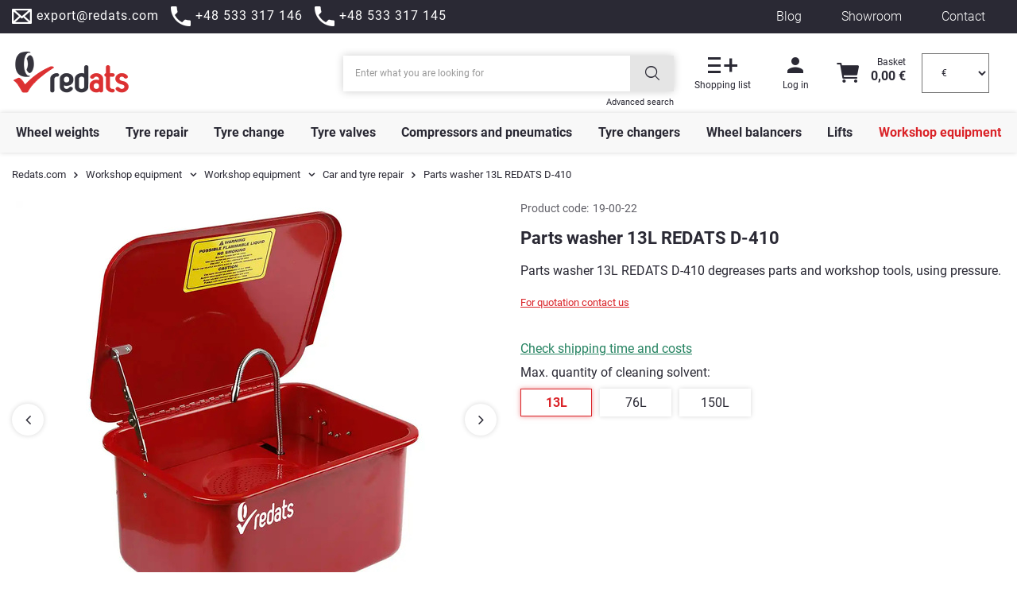

--- FILE ---
content_type: text/html; charset=utf-8
request_url: https://shop.redats.com/product-eng-2953-Parts-washer-13L-REDATS-D-410.html
body_size: 36315
content:
<!DOCTYPE html>
<html lang="en" class="" ><head><meta name='viewport' content='initial-scale = 1.0, width=device-width, viewport-fit=cover'/> <link rel="preload" crossorigin="anonymous" as="font" href="/gfx/custom/fontello-redats2023.woff?v=2"><meta http-equiv="Content-Type" content="text/html; charset=utf-8"><meta http-equiv="X-UA-Compatible" content="IE=edge"><title>Parts washer 13L REDATS D-410 - REDATS</title><meta name="keywords" content="Parts washer 13L REDATS D-410, Workshop equipment \ Workshop equipment \ Car and tyre repair Workshop equipment \ Workshop equipment \ Parts washer, wyposażenie warsztatu, wulkanizacji, wulkanizacja, narzędzia, warsztatowe, sprzęt, warsztatowy, serwis ogumienia"><meta name="description" content="Parts washer 13L REDATS D-410 degreases parts and workshop tools, using pressure."><link rel="icon" href="/gfx/eng/favicon.ico"><meta name="theme-color" content="#DA2328"><meta name="msapplication-navbutton-color" content="#DA2328"><meta name="apple-mobile-web-app-status-bar-style" content="#DA2328"><link rel="preload stylesheet" as="style" href="/gfx/eng/style.css.gzip?r=1761559177"><script>var app_shop={urls:{prefix:'data="/gfx/'.replace('data="', '')+'eng/',graphql:'/graphql/v1/'},vars:{priceType:'gross',priceTypeVat:false,productDeliveryTimeAndAvailabilityWithBasket:false,geoipCountryCode:'US',currency:{id:'EUR',symbol:'€',country:'eu',format:'###,##0.00',beforeValue:false,space:true,decimalSeparator:',',groupingSeparator:' '},language:{id:'eng',symbol:'en',name:'English'},},txt:{priceTypeText:'',},fn:{},fnrun:{},files:[],graphql:{}};const getCookieByName=(name)=>{const value=`; ${document.cookie}`;const parts = value.split(`; ${name}=`);if(parts.length === 2) return parts.pop().split(';').shift();return false;};if(getCookieByName('freeeshipping_clicked')){document.documentElement.classList.remove('--freeShipping');}if(getCookieByName('rabateCode_clicked')){document.documentElement.classList.remove('--rabateCode');}function hideClosedBars(){const closedBarsArray=JSON.parse(localStorage.getItem('closedBars'))||[];if(closedBarsArray.length){const styleElement=document.createElement('style');styleElement.textContent=`${closedBarsArray.map((el)=>`#${el}`).join(',')}{display:none !important;}`;document.head.appendChild(styleElement);}}hideClosedBars();</script><meta name="robots" content="index,follow"><meta name="rating" content="general"><meta name="Author" content="REDATS.COM based on IdoSell - the best online selling solutions for your e-store (www.idosell.com/shop).">
<!-- Begin LoginOptions html -->

<style>
#client_new_social .service_item[data-name="service_Apple"]:before, 
#cookie_login_social_more .service_item[data-name="service_Apple"]:before,
.oscop_contact .oscop_login__service[data-service="Apple"]:before {
    display: block;
    height: 2.6rem;
    content: url('/gfx/standards/apple.svg?r=1743165583');
}
.oscop_contact .oscop_login__service[data-service="Apple"]:before {
    height: auto;
    transform: scale(0.8);
}
#client_new_social .service_item[data-name="service_Apple"]:has(img.service_icon):before,
#cookie_login_social_more .service_item[data-name="service_Apple"]:has(img.service_icon):before,
.oscop_contact .oscop_login__service[data-service="Apple"]:has(img.service_icon):before {
    display: none;
}
</style>

<!-- End LoginOptions html -->

<!-- Open Graph -->
<meta property="og:type" content="website"><meta property="og:url" content="https://shop.redats.com/product-eng-2953-Parts-washer-13L-REDATS-D-410.html
"><meta property="og:title" content="Parts washer 13L REDATS D-410"><meta property="og:description" content="Parts washer 13L REDATS D-410 degreases parts and workshop tools, using pressure."><meta property="og:site_name" content="REDATS.COM"><meta property="og:locale" content="en_GB"><meta property="og:image" content="https://shop.redats.com/hpeciai/c578cf6627aea2a9eaae54486c477c43/eng_pl_Parts-washer-13L-REDATS-D-410-2953_1.jpg"><meta property="og:image:width" content="600"><meta property="og:image:height" content="550"><script >
window.dataLayer = window.dataLayer || [];
window.gtag = function gtag() {
dataLayer.push(arguments);
}
gtag('consent', 'default', {
'ad_storage': 'denied',
'analytics_storage': 'denied',
'ad_personalization': 'denied',
'ad_user_data': 'denied',
'wait_for_update': 500
});

gtag('set', 'ads_data_redaction', true);
</script><script id="iaiscript_1" data-requirements="W10=" data-ga4_sel="ga4script">
window.iaiscript_1 = `<${'script'}  class='google_consent_mode_update'>
gtag('consent', 'update', {
'ad_storage': 'denied',
'analytics_storage': 'denied',
'ad_personalization': 'denied',
'ad_user_data': 'denied'
});
</${'script'}>`;
</script>
<!-- End Open Graph -->

<link rel="canonical" href="https://shop.redats.com/product-eng-2953-Parts-washer-13L-REDATS-D-410.html" />

                <!-- Global site tag (gtag.js) -->
                <script  async src="https://www.googletagmanager.com/gtag/js?id=G-1GV2364QMS"></script>
                <script >
                    window.dataLayer = window.dataLayer || [];
                    window.gtag = function gtag(){dataLayer.push(arguments);}
                    gtag('js', new Date());
                    
                    gtag('config', 'G-1GV2364QMS');

                </script>
                
<!-- Begin additional html or js -->


<!--196|4|20| modified: 2025-09-02 08:10:59-->
<script>document.addEventListener("DOMContentLoaded", function(event) { 
	console.log('bf ob');
	const promoPriceElement = document.getElementById('projector_price_maxprice_wrapper');

	const promoPriceObserver = new MutationObserver((mutationsList, promoPriceObserver) => {
	  for (let mutation of mutationsList) {
		if (mutation.attributeName === 'style' && promoPriceElement.style.display === 'block')
			promoPriceElement.style.display = 'none';
	  }
	});

	promoPriceObserver.observe(promoPriceElement, { attributes: true });
	console.log('af ob');
  
});</script>
<!--198|4|20| modified: 2025-09-02 08:10:59-->
<script>var shippingFastandFreeBtn = document.querySelector("#projector_shipping_dialog");
shippingFastandFreeBtn.classList("display") = none;</script>
<!--200|4|20| modified: 2025-09-02 08:10:59-->
<script>waitForElementToDisplay(".projector_versions__maxprice",function(){
    var strikePrices = document.querySelectorAll(".projector_versions__maxprice");
    var listPrices = document.querySelectorAll(".projector_versions__price_srp");
    var strikePricesPromo = document.querySelectorAll(".price.--max");
    strikePrices.forEach(element => {
        element.style.display = "none";
    });
    listPrices.forEach(element => {
        element.style.display = "none";
    });
    strikePricesPromo.forEach(element => {
        element.style.display = "none";
    });
    console.log("UC");
},1000,9000);

function waitForElementToDisplay(selector, callback, checkFrequencyInMs, timeoutInMs) {
  var startTimeInMs = Date.now();
  (function loopSearch() {
    if (document.querySelector(selector) != null) {
      callback();
      return;
    }
    else {
      setTimeout(function () {
        if (timeoutInMs && Date.now() - startTimeInMs > timeoutInMs)
          return;
        loopSearch();
      }, checkFrequencyInMs);
    }
  })();
}</script>

<!-- End additional html or js -->
                <script>
                if (window.ApplePaySession && window.ApplePaySession.canMakePayments()) {
                    var applePayAvailabilityExpires = new Date();
                    applePayAvailabilityExpires.setTime(applePayAvailabilityExpires.getTime() + 2592000000); //30 days
                    document.cookie = 'applePayAvailability=yes; expires=' + applePayAvailabilityExpires.toUTCString() + '; path=/;secure;'
                    var scriptAppleJs = document.createElement('script');
                    scriptAppleJs.src = "/ajax/js/apple.js?v=3";
                    if (document.readyState === "interactive" || document.readyState === "complete") {
                          document.body.append(scriptAppleJs);
                    } else {
                        document.addEventListener("DOMContentLoaded", () => {
                            document.body.append(scriptAppleJs);
                        });  
                    }
                } else {
                    document.cookie = 'applePayAvailability=no; path=/;secure;'
                }
                </script>
                <script>let paypalDate = new Date();
                    paypalDate.setTime(paypalDate.getTime() + 86400000);
                    document.cookie = 'payPalAvailability_EUR=-1; expires=' + paypalDate.getTime() + '; path=/; secure';
                </script><link rel="preload" as="image" href="/hpeciai/a2fe8f8795ee3cb3e277f57d0518c1b1/eng_pm_Parts-washer-13L-REDATS-D-410-2953_1.jpg"><style>
							#photos_slider[data-skeleton] .photos__link:before {
								padding-top: calc(550/600* 100%);
							}
							@media (min-width: 979px) {.photos__slider[data-skeleton] .photos__figure:not(.--nav):first-child .photos__link {
								max-height: 550px;
							}}
						</style></head><body><div id="container" class="projector_page container max-width-1400"><header class=" commercial_banner"><script class="ajaxLoad">app_shop.vars.vat_registered="true";app_shop.vars.currency_format="###,##0.00";app_shop.vars.currency_before_value=false;app_shop.vars.currency_space=true;app_shop.vars.symbol="€";app_shop.vars.id="EUR";app_shop.vars.baseurl="http://shop.redats.com/";app_shop.vars.sslurl="https://shop.redats.com/";app_shop.vars.curr_url="%2Fproduct-eng-2953-Parts-washer-13L-REDATS-D-410.html";var currency_decimal_separator=',';var currency_grouping_separator=' ';app_shop.vars.blacklist_extension=["exe","com","swf","js","php"];app_shop.vars.blacklist_mime=["application/javascript","application/octet-stream","message/http","text/javascript","application/x-deb","application/x-javascript","application/x-shockwave-flash","application/x-msdownload"];app_shop.urls.contact="/contact-eng.html";</script><div id="viewType" style="display:none"></div><div class="menu2_top"><div class="menu2_top--contact"><a href="mailto:export@redats.com" title="export@redats.com"><i class="icon-envelope-empty"></i><span>export@redats.com</span></a><a href="tel:+48533317146" title="+48 533 317 146"><i class="icon-custom-phone"></i><span>+48 533 317 146</span></a><a href="tel:+48533317145" title="+48 533 317 145"><i class="icon-custom-phone"></i><span>+48 533 317 145</span></a></div><div class="menu2_top--links"><a href="https://redats.com/blog" title="Blog" target="_blank">Blog</a><a href="https://redats.com/comein" title="Showroom" target="_blank" rel="nofollow">Showroom</a><a href="/contact.php" title="Contact" target="_self">Contact</a></div></div><div id="logo" class="d-flex align-items-center" data-bg="/data/gfx/mask/eng/1575620305.png"><a href="/" target="_self"><img src="/data/gfx/mask/eng/logo_4_big.png" alt="Redats.com" width="150" height="70"></a></div><form action="https://shop.redats.com/search.php" method="get" id="menu_search" class="menu_search"><a href="#showSearchForm" class="menu_search__mobile"></a><div class="menu_search__block"><div class="menu_search__item --input"><input class="menu_search__input" type="text" name="text" autocomplete="off" placeholder="Enter what you are looking for"><button class="menu_search__submit" type="submit" aria-label="Search" title="Search"></button></div><div class="menu_search__item --results search_result"></div></div><div class="menu_search__advanced"><a href="/searching.php">Advanced search</a></div></form><div id="menu_settings" class="align-items-center justify-content-center justify-content-lg-end"><div class="open_trigger d-md-none"><span class="d-none d-md-inline-block flag_txt">€</span><div class="menu_settings_wrapper d-md-none"><div class="menu_settings_inline"><div class="menu_settings_header">
								Language and currency: 
							</div><div class="menu_settings_content"><span class="menu_settings_flag flag flag_eng"></span><strong class="menu_settings_value"><span class="menu_settings_language">en</span><span> | </span><span class="menu_settings_currency">€</span></strong></div></div><div class="menu_settings_inline"><div class="menu_settings_header">
								Country of collecting the order: 
							</div><div class="menu_settings_content"><strong class="menu_settings_value">Albania</strong></div></div></div><i class="icon-angle-down d-none d-md-inline-block"></i></div><form action="https://shop.redats.com/settings.php" method="post"><ul><li><div class="form-group"><label>Prices in</label><div class="select-after"><select class="form-control" name="curr"><option value="EUR" selected>€</option><option value="PLN">PLN (1 € = 4.5PLN)
															</option></select></div></div><div class="form-group"><label for="menu_settings_country">Country of collecting the order</label><div class="select-after"><select class="form-control" name="country" id="menu_settings_country"><option selected value="1143020001">Albania</option><option value="1143020004">Algieria</option><option value="1143020005">Andora</option><option value="1143020013">Armenia</option><option value="1143020016">Austria</option><option value="1143020027">Belarus</option><option value="1143020022">Belgium</option><option value="1143020029">Bosnia and Herzegovina</option><option value="1143020033">Bulgaria</option><option value="1143020094">Cameroon</option><option value="1143020038">Croatia</option><option value="1143020040">Cyprus</option><option value="1143020041">Czech Republic</option><option value="1143020042">Denmark</option><option value="1143020048">Egypt</option><option value="1143020051">Estonia</option><option value="1143020056">Finland</option><option value="1143020057">France</option><option value="1143020065">Georgia</option><option value="1143020143">Germany</option><option value="1143020060">Ghana</option><option value="1143020218">Great Britain</option><option value="1143020062">Greece</option><option value="1143020217">Hungary</option><option value="1143020084">Iceland</option><option value="1143020081">Iraq</option><option value="1143020083">Ireland</option><option value="1143020220">Italy</option><option value="1170044705">Kosovo</option><option value="1143020118">Latvia</option><option value="1143020114">Libya</option><option value="1143020115">Liechtenstein</option><option value="1143020116">Lithuania</option><option value="1143020117">Luxembourg</option><option value="1143020126">Malta</option><option value="1143020133">Mexico</option><option value="1143020134">Moldova</option><option value="1143020135">Monaco</option><option value="1170044701">Montenegro</option><option value="1143020119">North Macedonia</option><option value="1143020149">Norway</option><option value="1143020152">Oman</option><option value="1143020163">Portugal</option><option value="1143020165">Republika Południowej Afryki</option><option value="1143020169">Romania</option><option value="1143020011">Saudi Arabia</option><option value="1170044700">Serbia</option><option value="1143020182">Slovakia</option><option value="1143020183">Slovenia</option><option value="1143020075">Spain</option><option value="1143020193">Sweden</option><option value="1143020192">Switzerland</option><option value="1143020198">Tanzania</option><option value="1143020076">The Netherlands</option><option value="1143020204">Tunisia</option><option value="1143020205">Turkey</option><option value="1143020210">Ukraine</option><option value="1143020219">Vietnam</option></select></div></div></li><li class="buttons"><button class="btn --solid --large" type="submit">
								Apply changes
							</button></li></ul></form><div id="menu_additional"><div class="shopping_list_top" data-empty="true"><a href="https://shop.redats.com/en/shoppinglist/" class="wishlist_link slt_link"><i class="icon-custom-fav"></i><span>Shopping list</span></a><div class="slt_lists"><ul class="slt_lists__nav"><li class="slt_lists__nav_item" data-list_skeleton="true" data-list_id="true" data-shared="true"><a class="slt_lists__nav_link" data-list_href="true"><span class="slt_lists__nav_name" data-list_name="true"></span><span class="slt_lists__count" data-list_count="true">0</span></a></li></ul><span class="slt_lists__empty">Add to it products you like and want to buy later.</span></div></div><a class="account_link" href="https://shop.redats.com/login.php"><i class="icon-custom-user"></i><span>Log in</span></a></div></div><div class="shopping_list_top_mobile d-none" data-empty="true"><a href="https://shop.redats.com/en/shoppinglist/" class="sltm_link"></a></div><div class="sl_choose sl_dialog"><div class="sl_choose__wrapper sl_dialog__wrapper"><div class="sl_choose__item --top sl_dialog_close mb-2"><strong class="sl_choose__label">Save to shopping list</strong></div><div class="sl_choose__item --lists" data-empty="true"><div class="sl_choose__list f-group --radio m-0 d-md-flex align-items-md-center justify-content-md-between" data-list_skeleton="true" data-list_id="true" data-shared="true"><input type="radio" name="add" class="sl_choose__input f-control" id="slChooseRadioSelect" data-list_position="true"><label for="slChooseRadioSelect" class="sl_choose__group_label f-label py-4" data-list_position="true"><span class="sl_choose__sub d-flex align-items-center"><span class="sl_choose__name" data-list_name="true"></span><span class="sl_choose__count" data-list_count="true">0</span></span></label><button type="button" class="sl_choose__button --desktop btn --solid">Save</button></div></div><div class="sl_choose__item --create sl_create mt-4"><a href="#new" class="sl_create__link  align-items-center">Create a new shopping list</a><form class="sl_create__form align-items-center"><div class="sl_create__group f-group --small mb-0"><input type="text" class="sl_create__input f-control" required="required"><label class="sl_create__label f-label">New list name</label></div><button type="submit" class="sl_create__button btn --solid ml-2 ml-md-3">Create a list</button></form></div><div class="sl_choose__item --mobile mt-4 d-flex justify-content-center d-md-none"><button class="sl_choose__button --mobile btn --solid --large">Save</button></div></div></div><div id="menu_basket" class="topBasket"><a href="https://shop.redats.com/en/shoppinglist/" class="wishlist_link slt_link topBasket__shoppinglist"><i class="icon-custom-fav"></i><span>Shopping list</span></a><a class="topBasket__profile" href="https://shop.redats.com/login.php"><i class="icon-custom-user"></i><span>Log in</span></a><a class="topBasket__sub" href="/basketedit.php"><span class="topBasket__icon"><i class="icon-custom-basket"></i><span class="badge badge-info"></span></span><strong class="topBasket__price">0,00 €</strong></a><a class="topBasket__mobile" href="/basketedit.php"><span><i class="icon-custom-basket"></i><span class="badge badge-info"></span></span><span>Your cart</span><strong>0,00 €</strong></a><div class="topBasket__details --products" style="display: none;"><div class="topBasket__block --labels"><label class="topBasket__item --name">Product</label><label class="topBasket__item --sum">Quantity</label><label class="topBasket__item --prices">Price</label></div><div class="topBasket__block --products"></div></div><div class="topBasket__details --shipping" style="display: none;"><span class="topBasket__name">Delivery cost from</span><span id="shipppingCost"></span></div><form action="https://shop.redats.com/settings.php" method="post" id="menu_settings_curr"><div class="topBasket__currency"><select class="form-control" name="curr" aria-label="Currency"><option value="EUR" selected>€</option><option value="PLN">PLN</option></select></div></form></div><nav id="menu_categories" class="wide"><button type="button" class="navbar-toggler" aria-label="Show menu" title="Show menu"><i class="icon-custom-menu"></i></button><a href="/login.php" class="navbar-profile" aria-label="My account" title="My account"><i class="icon-custom-user"></i></a><div class="navbar-collapse" id="menu_navbar"><ul class="navbar-nav mx-md-n2"><li class="nav-item"><a  href="/eng_m_Wheel-weights-1160.html" target="_self" title="Wheel weights" class="nav-link" >Wheel weights</a><ul class="navbar-subnav"><li class="nav-item"><a  href="/eng_m_Wheel-weights_Clip-on-weights-for-steel-wheels-1174.html" target="_self" title="Clip-on weights for steel wheels" class="nav-link nav-gfx" ><img class="gfx_lvl_2" alt="Clip-on weights for steel wheels" title="Clip-on weights for steel wheels" src="/data/gfx/eng/navigation/4_1_i_1174.svg"><span class="gfx_lvl_2">Clip-on weights for steel wheels</span></a><ul class="navbar-subsubnav"><li class="nav-item"><a  href="/eng_m_Wheel-weights_Clip-on-weights-for-steel-wheels_Zinc-plated-ZN-1236.html" target="_self" title="Zinc-plated (ZN)" class="nav-link" >Zinc-plated (ZN)</a></li><li class="nav-item"><a  href="/eng_m_Wheel-weights_Clip-on-weights-for-steel-wheels_Steel-FE-1237.html" target="_self" title="Steel (FE)" class="nav-link" >Steel (FE)</a></li><li class="nav-item"><a  href="/eng_m_Wheel-weights_Clip-on-weights-for-steel-wheels_Lead-Pb-1238.html" target="_self" title="Lead (Pb)" class="nav-link" >Lead (Pb)</a></li><li class="nav-item"><a  href="/eng_m_Wheel-weights_Clip-on-weights-for-steel-wheels_Truck-1239.html" target="_self" title="Truck" class="nav-link" >Truck</a></li></ul></li><li class="nav-item"><a  href="/eng_m_Wheel-weights_Clip-on-weights-for-alloy-wheels-1175.html" target="_self" title="Clip-on weights for alloy wheels" class="nav-link nav-gfx" ><img class="gfx_lvl_2" alt="Clip-on weights for alloy wheels" title="Clip-on weights for alloy wheels" src="/data/gfx/eng/navigation/4_1_i_1175.svg"><span class="gfx_lvl_2">Clip-on weights for alloy wheels</span></a><ul class="navbar-subsubnav"><li class="nav-item"><a  href="/eng_m_Wheel-weights_Clip-on-weights-for-alloy-wheels_Steel-FE-1241.html" target="_self" title="Steel (FE)" class="nav-link" >Steel (FE)</a></li><li class="nav-item"><a  href="/eng_m_Wheel-weights_Clip-on-weights-for-alloy-wheels_Lead-Pb-1242.html" target="_self" title="Lead (Pb)" class="nav-link" >Lead (Pb)</a></li></ul></li><li class="nav-item"><a  href="/eng_m_Wheel-weights_Adhesive-wheel-weights-1176.html" target="_self" title="Adhesive wheel weights" class="nav-link nav-gfx" ><img class="gfx_lvl_2" alt="Adhesive wheel weights" title="Adhesive wheel weights" src="/data/gfx/eng/navigation/4_1_i_1176.svg"><span class="gfx_lvl_2">Adhesive wheel weights</span></a><ul class="navbar-subsubnav"><li class="nav-item"><a  href="/eng_m_Wheel-weights_Adhesive-wheel-weights_Steel-FE-1243.html" target="_self" title="Steel (FE)" class="nav-link" >Steel (FE)</a></li><li class="nav-item"><a  href="/eng_m_Wheel-weights_Adhesive-wheel-weights_Lead-Pb-1244.html" target="_self" title="Lead (Pb)" class="nav-link" >Lead (Pb)</a></li><li class="nav-item"><a  href="/eng_m_Wheel-weights_Adhesive-wheel-weights_Truck-1245.html" target="_self" title="Truck" class="nav-link" >Truck</a></li></ul></li><li class="nav-item"><a  href="/eng_m_Wheel-weights_Tools-and-accessories-1177.html" target="_self" title="Tools and accessories" class="nav-link nav-gfx" ><img class="gfx_lvl_2" alt="Tools and accessories" title="Tools and accessories" src="/data/gfx/eng/navigation/4_1_i_1177.svg"><span class="gfx_lvl_2">Tools and accessories</span></a><ul class="navbar-subsubnav"><li class="nav-item"><a  href="/eng_m_Wheel-weights_Tools-and-accessories_For-adhesive-wheel-weights-1247.html" target="_self" title="For adhesive wheel weights" class="nav-link" >For adhesive wheel weights</a></li><li class="nav-item"><a  href="/eng_m_Wheel-weights_Tools-and-accessories_For-clip-on-weights-1246.html" target="_self" title="For clip-on weights" class="nav-link" >For clip-on weights</a></li></ul></li></ul></li><li class="nav-item"><a  href="/eng_m_Tyre-repair-1159.html" target="_self" title="Tyre repair" class="nav-link" >Tyre repair</a><ul class="navbar-subnav"><li class="nav-item"><a  href="/eng_m_Tyre-repair_Repair-materials-1169.html" target="_self" title="Repair materials" class="nav-link nav-gfx" ><img class="gfx_lvl_2" alt="Repair materials" title="Repair materials" src="/data/gfx/eng/navigation/4_1_i_1169.svg"><span class="gfx_lvl_2">Repair materials</span></a><ul class="navbar-subsubnav"><li class="nav-item"><a  href="/eng_m_Tyre-repair_Repair-materials_Tube-repair-materials-1209.html" target="_self" title="Tube repair materials" class="nav-link" >Tube repair materials</a></li><li class="nav-item"><a  href="/eng_m_Tyre-repair_Repair-materials_Universal-tyre-patches-1210.html" target="_self" title="Universal tyre patches" class="nav-link" >Universal tyre patches</a></li><li class="nav-item"><a  href="/eng_m_Tyre-repair_Repair-materials_Tyre-mushroom-plugs-1211.html" target="_self" title="Tyre mushroom plugs" class="nav-link" >Tyre mushroom plugs</a></li><li class="nav-item"><a  href="/eng_m_Tyre-repair_Repair-materials_Radial-repair-inserts-1212.html" target="_self" title="Radial repair inserts" class="nav-link" >Radial repair inserts</a></li><li class="nav-item"><a  href="/eng_m_Tyre-repair_Repair-materials_Diagonal-repair-inserts-1213.html" target="_self" title="Diagonal repair inserts" class="nav-link" >Diagonal repair inserts</a></li><li class="nav-item"><a  href="/eng_m_Tyre-repair_Repair-materials_Unvulcanized-rubber-1214.html" target="_self" title="Unvulcanized rubber" class="nav-link" >Unvulcanized rubber</a></li></ul></li><li class="nav-item"><a  href="/eng_m_Tyre-repair_Tyre-repair-chemicals-1170.html" target="_self" title="Tyre repair chemicals" class="nav-link nav-gfx" ><img class="gfx_lvl_2" alt="Tyre repair chemicals" title="Tyre repair chemicals" src="/data/gfx/eng/navigation/4_1_i_1170.svg"><span class="gfx_lvl_2">Tyre repair chemicals</span></a><ul class="navbar-subsubnav"><li class="nav-item"><a  href="/eng_m_Tyre-repair_Tyre-repair-chemicals_Tube-vulcanizing-solutions-1221.html" target="_self" title="Tube vulcanizing solutions" class="nav-link" >Tube vulcanizing solutions</a></li><li class="nav-item"><a  href="/eng_m_Tyre-repair_Tyre-repair-chemicals_Tyre-vulcanizing-solutions-1216.html" target="_self" title="Tyre vulcanizing solutions" class="nav-link" >Tyre vulcanizing solutions</a></li><li class="nav-item"><a  href="/eng_m_Tyre-repair_Tyre-repair-chemicals_Sealants-1218.html" target="_self" title="Sealants" class="nav-link" >Sealants</a></li><li class="nav-item"><a  href="/eng_m_Tyre-repair_Tyre-repair-chemicals_Butyl-solvents-1217.html" target="_self" title="Butyl solvents" class="nav-link" >Butyl solvents</a></li><li class="nav-item"><a  href="/eng_m_Tyre-repair_Tyre-repair-chemicals_Tyre-talc-1220.html" target="_self" title="Tyre talc" class="nav-link" >Tyre talc</a></li><li class="nav-item"><a  href="/eng_m_Tyre-repair_Tyre-repair-chemicals_Leak-detectors-1219.html" target="_self" title="Leak detectors" class="nav-link" >Leak detectors</a></li></ul></li><li class="nav-item"><a  href="/eng_m_Tyre-repair_String-repairs-1172.html" target="_self" title="String repairs" class="nav-link nav-gfx" ><img class="gfx_lvl_2" alt="String repairs" title="String repairs" src="/data/gfx/eng/navigation/4_1_i_1172.svg"><span class="gfx_lvl_2">String repairs</span></a><ul class="navbar-subsubnav"><li class="nav-item"><a  href="/eng_m_Tyre-repair_String-repairs_Tyre-repair-strings-1229.html" target="_self" title="Tyre repair strings" class="nav-link" >Tyre repair strings</a></li><li class="nav-item"><a  href="/eng_m_Tyre-repair_String-repairs_Tyre-repair-awls-1231.html" target="_self" title="Tyre repair awls" class="nav-link" >Tyre repair awls</a></li><li class="nav-item"><a  href="/eng_m_Tyre-repair_String-repairs_Manual-cutters-1230.html" target="_self" title="Manual cutters" class="nav-link" >Manual cutters</a></li><li class="nav-item"><a  href="/eng_m_Tyre-repair_String-repairs_Tyre-repair-sets-1228.html" target="_self" title="Tyre repair sets" class="nav-link" >Tyre repair sets</a></li></ul></li><li class="nav-item"><a  href="/eng_m_Tyre-repair_Tyre-repair-tools-1171.html" target="_self" title="Tyre repair tools" class="nav-link nav-gfx" ><img class="gfx_lvl_2" alt="Tyre repair tools" title="Tyre repair tools" src="/data/gfx/eng/navigation/4_1_i_1171.svg"><span class="gfx_lvl_2">Tyre repair tools</span></a><ul class="navbar-subsubnav"><li class="nav-item"><a  href="/eng_m_Tyre-repair_Tyre-repair-tools_Drill-cutters-1223.html" target="_self" title="Drill cutters" class="nav-link" >Drill cutters</a></li><li class="nav-item"><a  href="/eng_m_Tyre-repair_Tyre-repair-tools_Scrapers-grinding-wheels-1224.html" target="_self" title="Scrapers, grinding wheels" class="nav-link" >Scrapers, grinding wheels</a></li><li class="nav-item"><a  href="/eng_m_Tyre-repair_Tyre-repair-tools_Brushes-knives-1226.html" target="_self" title="Brushes, knives" class="nav-link" >Brushes, knives</a></li><li class="nav-item"><a  href="/eng_m_Tyre-repair_Tyre-repair-tools_Pressure-rollers-1225.html" target="_self" title="Pressure rollers" class="nav-link" >Pressure rollers</a></li><li class="nav-item"><a  href="/eng_m_Tyre-repair_Tyre-repair-tools_Tyre-spreaders-1222.html" target="_self" title="Tyre spreaders" class="nav-link" >Tyre spreaders</a></li><li class="nav-item"><a  href="/eng_m_Tyre-repair_Tyre-repair-tools_Thermopresses-1227.html" target="_self" title="Thermopresses" class="nav-link" >Thermopresses</a></li></ul></li><li class="nav-item"><a  href="/eng_m_Tyre-repair_Tyre-regrooving-1173.html" target="_self" title="Tyre regrooving" class="nav-link nav-gfx" ><img class="gfx_lvl_2" alt="Tyre regrooving" title="Tyre regrooving" src="/data/gfx/eng/navigation/4_1_i_1173.svg"><span class="gfx_lvl_2">Tyre regrooving</span></a><ul class="navbar-subsubnav"><li class="nav-item"><a  href="/eng_m_Tyre-repair_Tyre-regrooving_Tyre-regroovers-1232.html" target="_self" title="Tyre regroovers" class="nav-link" >Tyre regroovers</a></li><li class="nav-item"><a  href="/eng_m_Tyre-repair_Tyre-regrooving_Tyre-regrooving-knives-1233.html" target="_self" title="Tyre regrooving knives" class="nav-link" >Tyre regrooving knives</a></li><li class="nav-item"><a  href="/eng_m_Tyre-repair_Tyre-regrooving_Tyre-regrooving-stand-1234.html" target="_self" title="Tyre regrooving stand" class="nav-link" >Tyre regrooving stand</a></li></ul></li></ul></li><li class="nav-item"><a  href="/eng_m_Tyre-change-1162.html" target="_self" title="Tyre change" class="nav-link" >Tyre change</a><ul class="navbar-subnav"><li class="nav-item"><a  href="/eng_m_Tyre-change_Tyre-mounting-chemicals-1182.html" target="_self" title="Tyre mounting chemicals" class="nav-link nav-gfx" ><img class="gfx_lvl_2" alt="Tyre mounting chemicals" title="Tyre mounting chemicals" src="/data/gfx/eng/navigation/4_1_i_1182.svg"><span class="gfx_lvl_2">Tyre mounting chemicals</span></a><ul class="navbar-subsubnav"><li class="nav-item"><a  href="/eng_m_Tyre-change_Tyre-mounting-chemicals_Tyre-mounting-pastes-1265.html" target="_self" title="Tyre mounting pastes" class="nav-link" >Tyre mounting pastes</a></li><li class="nav-item"><a  href="/eng_m_Tyre-change_Tyre-mounting-chemicals_Rim-sealers-1356.html" target="_self" title="Rim sealers" class="nav-link" >Rim sealers</a></li><li class="nav-item"><a  href="/eng_m_Tyre-change_Tyre-mounting-chemicals_Tyre-talc-1357.html" target="_self" title="Tyre talc" class="nav-link" >Tyre talc</a></li></ul></li><li class="nav-item"><a  href="/eng_m_Tyre-change_Tools-for-tyre-changing-1183.html" target="_self" title="Tools for tyre changing" class="nav-link nav-gfx" ><img class="gfx_lvl_2" alt="Tools for tyre changing" title="Tools for tyre changing" src="/data/gfx/eng/navigation/4_1_i_1183.svg"><span class="gfx_lvl_2">Tools for tyre changing</span></a><ul class="navbar-subsubnav"><li class="nav-item"><a  href="/eng_m_Tyre-change_Tools-for-tyre-changing_Tyre-chalk-1266.html" target="_self" title="Tyre chalk" class="nav-link" >Tyre chalk</a></li><li class="nav-item"><a  href="/eng_m_Tyre-change_Tools-for-tyre-changing_Tyre-levers-1267.html" target="_self" title="Tyre levers" class="nav-link" >Tyre levers</a></li><li class="nav-item"><a  href="/eng_m_Tyre-change_Tools-for-tyre-changing_Tyre-lever-protectors-1354.html" target="_self" title="Tyre lever protectors" class="nav-link" >Tyre lever protectors</a></li><li class="nav-item"><a  href="/eng_m_Tyre-change_Tools-for-tyre-changing_Brushes-for-paste-1268.html" target="_self" title="Brushes for paste" class="nav-link" >Brushes for paste</a></li><li class="nav-item"><a  href="/eng_m_Tyre-change_Tools-for-tyre-changing_Tyre-tread-gauges-1280.html" target="_self" title="Tyre tread gauges" class="nav-link" >Tyre tread gauges</a></li><li class="nav-item"><a  href="/eng_m_Tyre-change_Tools-for-tyre-changing_Bolt-spacing-measurement-calipers-1282.html" target="_self" title="Bolt spacing measurement calipers" class="nav-link" >Bolt spacing measurement calipers</a></li></ul></li><li class="nav-item"><a  href="/eng_m_Tyre-change_Impact-wrenches-and-impact-sockets-1185.html" target="_self" title="Impact wrenches and impact sockets" class="nav-link nav-gfx" ><img class="gfx_lvl_2" alt="Impact wrenches and impact sockets" title="Impact wrenches and impact sockets" src="/data/gfx/eng/navigation/4_1_i_1185.svg"><span class="gfx_lvl_2">Impact wrenches and impact sockets</span></a><ul class="navbar-subsubnav"><li class="nav-item"><a  href="/eng_m_Tyre-change_Impact-wrenches-and-impact-sockets_Impact-wrenches-1375.html" target="_self" title="Impact wrenches" class="nav-link" >Impact wrenches</a></li><li class="nav-item"><a  href="/eng_m_Tyre-change_Impact-wrenches-and-impact-sockets_Torque-wrenches-1274.html" target="_self" title="Torque wrenches" class="nav-link" >Torque wrenches</a></li><li class="nav-item"><a  href="/eng_m_Tyre-change_Impact-wrenches-and-impact-sockets_Lug-wrenches-1273.html" target="_self" title="Lug wrenches" class="nav-link" >Lug wrenches</a></li><li class="nav-item"><a  href="/eng_m_Tyre-change_Impact-wrenches-and-impact-sockets_Impact-sockets-1296.html" target="_self" title="Impact sockets" class="nav-link" >Impact sockets</a></li></ul></li><li class="nav-item"><a  href="/eng_m_Tyre-change_Tyre-care-1184.html" target="_self" title="Tyre care" class="nav-link nav-gfx" ><img class="gfx_lvl_2" alt="Tyre care" title="Tyre care" src="/data/gfx/eng/navigation/4_1_i_1184.svg"><span class="gfx_lvl_2">Tyre care</span></a><ul class="navbar-subsubnav"><li class="nav-item"><a  href="/eng_m_Tyre-change_Tyre-care_Tyre-bags-1269.html" target="_self" title="Tyre bags" class="nav-link" >Tyre bags</a></li><li class="nav-item"><a  href="/eng_m_Tyre-change_Tyre-care_Tyre-paints-1355.html" target="_self" title="Tyre paints" class="nav-link" >Tyre paints</a></li></ul></li><li class="nav-item"><a  href="/eng_m_Tyre-change_Centering-rings-and-dust-caps-1186.html" target="_self" title="Centering rings and dust caps" class="nav-link nav-gfx" ><img class="gfx_lvl_2" alt="Centering rings and dust caps" title="Centering rings and dust caps" src="/data/gfx/eng/navigation/4_1_i_1186.svg"><span class="gfx_lvl_2">Centering rings and dust caps</span></a><ul class="navbar-subsubnav"><li class="nav-item"><a  href="/eng_m_Tyre-change_Centering-rings-and-dust-caps_Centering-rings-1187.html" target="_self" title="Centering rings" class="nav-link" >Centering rings</a></li><li class="nav-item"><a  href="/eng_m_Tyre-change_Centering-rings-and-dust-caps_Wheel-safety-1275.html" target="_self" title="Wheel safety" class="nav-link" >Wheel safety</a></li></ul></li></ul></li><li class="nav-item"><a  href="/eng_m_Tyre-valves-1161.html" target="_self" title="Tyre valves" class="nav-link" >Tyre valves</a><ul class="navbar-subnav"><li class="nav-item"><a  href="/eng_m_Tyre-valves_Tyre-valves-1178.html" target="_self" title="Tyre valves" class="nav-link nav-gfx" ><img class="gfx_lvl_2" alt="Tyre valves" title="Tyre valves" src="/data/gfx/eng/navigation/4_1_i_1178.svg"><span class="gfx_lvl_2">Tyre valves</span></a><ul class="navbar-subsubnav"><li class="nav-item"><a  href="/eng_m_Tyre-valves_Tyre-valves_Chrome-plated-1254.html" target="_self" title="Chrome-plated" class="nav-link" >Chrome-plated</a></li><li class="nav-item"><a  href="/eng_m_Tyre-valves_Tyre-valves_For-cars-1253.html" target="_self" title="For cars" class="nav-link" >For cars</a></li><li class="nav-item"><a  href="/eng_m_Tyre-valves_Tyre-valves_Truck-1250.html" target="_self" title="Truck" class="nav-link" >Truck</a></li><li class="nav-item"><a  href="/eng_m_Tyre-valves_Tyre-valves_Motorcycle-tyre-valves-1252.html" target="_self" title="Motorcycle tyre valves" class="nav-link" >Motorcycle tyre valves</a></li><li class="nav-item"><a  href="/eng_m_Tyre-valves_Tyre-valves_Agriculture-and-building-industry-1251.html" target="_self" title="Agriculture and building industry" class="nav-link" >Agriculture and building industry</a></li></ul></li><li class="nav-item"><a  href="/eng_m_Tyre-valves_Patch-valves-1179.html" target="_self" title="Patch valves" class="nav-link nav-gfx" ><img class="gfx_lvl_2" alt="Patch valves" title="Patch valves" src="/data/gfx/eng/navigation/4_1_i_1179.svg"><span class="gfx_lvl_2">Patch valves</span></a><ul class="navbar-subsubnav"><li class="nav-item"><a  href="/eng_m_Tyre-valves_Patch-valves_Patch-valves-GW-type-1257.html" target="_self" title="Patch valves GW type" class="nav-link" >Patch valves GW type</a></li><li class="nav-item"><a  href="/eng_m_Tyre-valves_Patch-valves_Patch-valves-SW-type-1256.html" target="_self" title="Patch valves SW type" class="nav-link" >Patch valves SW type</a></li><li class="nav-item"><a  href="/eng_m_Tyre-valves_Patch-valves_Patch-valves-GP-type-1255.html" target="_self" title="Patch valves GP type" class="nav-link" >Patch valves GP type</a></li><li class="nav-item"><a  href="/eng_m_Tyre-valves_Patch-valves_Patch-valves-SP-type-1400.html" target="_self" title="Patch valves SP type" class="nav-link" >Patch valves SP type</a></li></ul></li><li class="nav-item"><a  href="/eng_m_Tyre-valves_Accessories-1180.html" target="_self" title="Accessories" class="nav-link nav-gfx" ><img class="gfx_lvl_2" alt="Accessories" title="Accessories" src="/data/gfx/eng/navigation/4_1_i_1180.svg"><span class="gfx_lvl_2">Accessories</span></a><ul class="navbar-subsubnav"><li class="nav-item"><a  href="/eng_m_Tyre-valves_Accessories_Spring-inserts-1259.html" target="_self" title="Spring inserts" class="nav-link" >Spring inserts</a></li><li class="nav-item"><a  href="/eng_m_Tyre-valves_Accessories_Valve-extensions-1260.html" target="_self" title="Valve extensions" class="nav-link" >Valve extensions</a></li><li class="nav-item"><a  href="/eng_m_Tyre-valves_Accessories_Tyre-inflation-adaptors-1261.html" target="_self" title="Tyre inflation adaptors" class="nav-link" >Tyre inflation adaptors</a></li><li class="nav-item"><a  href="/eng_m_Tyre-valves_Accessories_Tyre-valve-caps-1258.html" target="_self" title="Tyre valve caps" class="nav-link" >Tyre valve caps</a></li></ul></li><li class="nav-item"><a  href="/eng_m_Tyre-valves_Tyre-valve-tools-1181.html" target="_self" title="Tyre valve tools" class="nav-link nav-gfx" ><img class="gfx_lvl_2" alt="Tyre valve tools" title="Tyre valve tools" src="/data/gfx/eng/navigation/4_1_i_1181.svg"><span class="gfx_lvl_2">Tyre valve tools</span></a><ul class="navbar-subsubnav"><li class="nav-item"><a  href="/eng_m_Tyre-valves_Tyre-valve-tools_Valve-core-removers-1263.html" target="_self" title="Valve core removers" class="nav-link" >Valve core removers</a></li><li class="nav-item"><a  href="/eng_m_Tyre-valves_Tyre-valve-tools_Valve-extensions-1262.html" target="_self" title="Valve extensions" class="nav-link" >Valve extensions</a></li><li class="nav-item"><a  href="/eng_m_Tyre-valves_Tyre-valve-tools_Calibrators-1264.html" target="_self" title="Calibrators" class="nav-link" >Calibrators</a></li></ul></li><li class="nav-item"><a  href="/eng_m_Tyre-valves_TPMS-for-pressure-sensors-1249.html" target="_self" title="TPMS for pressure sensors" class="nav-link nav-gfx" ><img class="gfx_lvl_2" alt="TPMS for pressure sensors" title="TPMS for pressure sensors" src="/data/gfx/eng/navigation/4_1_i_1249.svg"><span class="gfx_lvl_2">TPMS for pressure sensors</span></a><ul class="navbar-subsubnav"><li class="nav-item"><a  href="/eng_m_Tyre-valves_TPMS-for-pressure-sensors_TPMS-valves-1358.html" target="_self" title="TPMS valves" class="nav-link" >TPMS valves</a></li></ul></li></ul></li><li class="nav-item"><a  href="/eng_m_Compressors-and-pneumatics-1163.html" target="_self" title="Compressors and pneumatics" class="nav-link" >Compressors and pneumatics</a><ul class="navbar-subnav"><li class="nav-item"><a  href="/eng_n_Compressors-and-pneumatics_Compressors-1168.html" target="_self" title="Compressors" class="nav-link nav-gfx" ><img class="gfx_lvl_2" alt="Compressors" title="Compressors" src="/data/gfx/eng/navigation/4_1_i_1168.svg"><span class="gfx_lvl_2">Compressors</span></a><ul class="navbar-subsubnav"><li class="nav-item"><a  href="/eng_m_Compressors-and-pneumatics_Compressors_Screw-compressors-1207.html" target="_self" title="Screw compressors" class="nav-link" >Screw compressors</a></li><li class="nav-item"><a  href="/eng_m_Compressors-and-pneumatics_Compressors_Piston-Compressors-1208.html" target="_self" title="Piston Compressors" class="nav-link" >Piston Compressors</a></li></ul></li><li class="nav-item"><a  href="/eng_m_Compressors-and-pneumatics_Air-preparation-1190.html" target="_self" title="Air preparation" class="nav-link nav-gfx" ><img class="gfx_lvl_2" alt="Air preparation" title="Air preparation" src="/data/gfx/eng/navigation/4_1_i_1190.svg"><span class="gfx_lvl_2">Air preparation</span></a><ul class="navbar-subsubnav"><li class="nav-item"><a  href="/eng_m_Compressors-and-pneumatics_Air-preparation_Lubricators-1289.html" target="_self" title="Lubricators" class="nav-link" >Lubricators</a></li><li class="nav-item"><a  href="/eng_m_Compressors-and-pneumatics_Air-preparation_Air-preparation-unit-1386.html" target="_self" title="Air preparation unit" class="nav-link" >Air preparation unit</a></li><li class="nav-item"><a  href="/eng_m_Compressors-and-pneumatics_Air-preparation_Pressure-regulators-and-water-separators-1387.html" target="_self" title="Pressure regulators and water separators" class="nav-link" >Pressure regulators and water separators</a></li><li class="nav-item"><a  href="/eng_m_Compressors-and-pneumatics_Air-preparation_Filtrating-inserts-1388.html" target="_self" title="Filtrating inserts" class="nav-link" >Filtrating inserts</a></li><li class="nav-item"><a  href="/eng_m_Compressors-and-pneumatics_Air-preparation_Accessories-1389.html" target="_self" title="Accessories" class="nav-link" >Accessories</a></li></ul></li><li class="nav-item"><a  href="/eng_m_Compressors-and-pneumatics_Pneumatic-fittings-1189.html" target="_self" title="Pneumatic fittings" class="nav-link nav-gfx" ><img class="gfx_lvl_2" alt="Pneumatic fittings" title="Pneumatic fittings" src="/data/gfx/eng/navigation/4_1_i_1189.svg"><span class="gfx_lvl_2">Pneumatic fittings</span></a><ul class="navbar-subsubnav"><li class="nav-item"><a  href="/eng_m_Compressors-and-pneumatics_Pneumatic-fittings_Quick-couplings-1283.html" target="_self" title="Quick couplings" class="nav-link" >Quick couplings</a></li><li class="nav-item"><a  href="/eng_m_Compressors-and-pneumatics_Pneumatic-fittings_Plug-in-connectors-1288.html" target="_self" title="Plug-in connectors" class="nav-link" >Plug-in connectors</a></li><li class="nav-item"><a  href="/eng_m_Compressors-and-pneumatics_Pneumatic-fittings_Pneumatic-hoses-1286.html" target="_self" title="Pneumatic hoses" class="nav-link" >Pneumatic hoses</a></li><li class="nav-item"><a  href="/eng_m_Compressors-and-pneumatics_Pneumatic-fittings_Insert-plugs-1284.html" target="_self" title="Insert plugs" class="nav-link" >Insert plugs</a></li><li class="nav-item"><a  href="/eng_m_Compressors-and-pneumatics_Pneumatic-fittings_Pneumatic-separators-1285.html" target="_self" title="Pneumatic separators" class="nav-link" >Pneumatic separators</a></li><li class="nav-item"><a  href="/eng_m_Compressors-and-pneumatics_Pneumatic-fittings_Installation-accessories-1287.html" target="_self" title="Installation accessories" class="nav-link" >Installation accessories</a></li></ul></li><li class="nav-item"><a  href="/eng_m_Compressors-and-pneumatics_Pneumatic-tools-1192.html" target="_self" title="Pneumatic tools" class="nav-link nav-gfx" ><img class="gfx_lvl_2" alt="Pneumatic tools" title="Pneumatic tools" src="/data/gfx/eng/navigation/4_1_i_1192.svg"><span class="gfx_lvl_2">Pneumatic tools</span></a><ul class="navbar-subsubnav"><li class="nav-item"><a  href="/eng_m_Compressors-and-pneumatics_Pneumatic-tools_Impact-wrenches-1295.html" target="_self" title="Impact wrenches" class="nav-link" >Impact wrenches</a></li><li class="nav-item"><a  href="/eng_m_Compressors-and-pneumatics_Pneumatic-tools_Pneumatic-vacuums-1298.html" target="_self" title="Pneumatic vacuums" class="nav-link" >Pneumatic vacuums</a></li><li class="nav-item"><a  href="/eng_m_Compressors-and-pneumatics_Pneumatic-tools_Drills-grinders-1297.html" target="_self" title="Drills, grinders" class="nav-link" >Drills, grinders</a></li></ul></li><li class="nav-item"><a  href="/eng_m_Compressors-and-pneumatics_Tyre-inflation-1191.html" target="_self" title="Tyre inflation" class="nav-link nav-gfx" ><img class="gfx_lvl_2" alt="Tyre inflation" title="Tyre inflation" src="/data/gfx/eng/navigation/4_1_i_1191.svg"><span class="gfx_lvl_2">Tyre inflation</span></a><ul class="navbar-subsubnav"><li class="nav-item"><a  href="/eng_m_Compressors-and-pneumatics_Tyre-inflation_Tyre-Inflating-Guns-1290.html" target="_self" title="Tyre Inflating Guns" class="nav-link" >Tyre Inflating Guns</a></li><li class="nav-item"><a  href="/eng_m_Compressors-and-pneumatics_Tyre-inflation_Endings-extensions-1292.html" target="_self" title="Endings, extensions" class="nav-link" >Endings, extensions</a></li><li class="nav-item"><a  href="/eng_m_Compressors-and-pneumatics_Tyre-inflation_Tyre-inflation-products-1293.html" target="_self" title="Tyre inflation products" class="nav-link" >Tyre inflation products</a></li><li class="nav-item"><a  href="/eng_m_Compressors-and-pneumatics_Tyre-inflation_Bead-boosters-1291.html" target="_self" title="Bead boosters" class="nav-link" >Bead boosters</a></li><li class="nav-item"><a  href="/eng_m_Compressors-and-pneumatics_Tyre-inflation_Tyre-pressure-gauges-1281.html" target="_self" title="Tyre pressure gauges" class="nav-link" >Tyre pressure gauges</a></li></ul></li></ul></li><li class="nav-item"><a  href="/eng_m_Tyre-changers-1164.html" target="_self" title="Tyre changers" class="nav-link" >Tyre changers</a><ul class="navbar-subnav"><li class="nav-item"><a  href="/eng_m_Tyre-changers_Car-tyre-changers-1193.html" target="_self" title="Car tyre changers" class="nav-link nav-gfx" ><img class="gfx_lvl_2" alt="Car tyre changers" title="Car tyre changers" src="/data/gfx/eng/navigation/4_1_i_1193.svg"><span class="gfx_lvl_2">Car tyre changers</span></a><ul class="navbar-subsubnav"><li class="nav-item"><a  href="/eng_m_Tyre-changers_Car-tyre-changers_Semi-automatic-1299.html" target="_self" title="Semi-automatic" class="nav-link" >Semi-automatic</a></li><li class="nav-item"><a  href="/eng_m_Tyre-changers_Car-tyre-changers_Automatic-1300.html" target="_self" title="Automatic" class="nav-link" >Automatic</a></li><li class="nav-item"><a  href="/eng_m_Tyre-changers_Car-tyre-changers_Automatic-with-helping-arm-1301.html" target="_self" title="Automatic with helping arm" class="nav-link" >Automatic with helping arm</a></li></ul></li><li class="nav-item"><a  href="/eng_m_Tyre-changers_Truck-tyre-changers-1194.html" target="_self" title="Truck tyre changers" class="nav-link nav-gfx" ><img class="gfx_lvl_2" alt="Truck tyre changers" title="Truck tyre changers" src="/data/gfx/eng/navigation/4_1_i_1194.svg"><span class="gfx_lvl_2">Truck tyre changers</span></a><ul class="navbar-subsubnav"><li class="nav-item"><a  href="/eng_m_Tyre-changers_Truck-tyre-changers_Automatic-1302.html" target="_self" title="Automatic" class="nav-link" >Automatic</a></li><li class="nav-item"><a  href="/eng_m_Tyre-changers_Truck-tyre-changers_Manual-1303.html" target="_self" title="Manual" class="nav-link" >Manual</a></li></ul></li><li class="nav-item"><a  href="/eng_m_Tyre-changers_Additional-equipment-1307.html" target="_self" title="Additional equipment" class="nav-link nav-gfx" ><img class="gfx_lvl_2" alt="Additional equipment" title="Additional equipment" src="/data/gfx/eng/navigation/4_1_i_1307.svg"><span class="gfx_lvl_2">Additional equipment</span></a><ul class="navbar-subsubnav more"><li class="nav-item"><a  href="/eng_m_Tyre-changers_Additional-equipment_Metal-heads-for-tyre-changers-1360.html" target="_self" title="Metal heads for tyre changers" class="nav-link" >Metal heads for tyre changers</a></li><li class="nav-item"><a  href="/eng_m_Tyre-changers_Additional-equipment_Composite-heads-for-tyre-changers-1361.html" target="_self" title="Composite heads for tyre changers" class="nav-link" >Composite heads for tyre changers</a></li><li class="nav-item"><a  href="/eng_m_Tyre-changers_Additional-equipment_Third-hand-clamps-1308.html" target="_self" title="Third hand clamps" class="nav-link" >Third hand clamps</a></li><li class="nav-item"><a  href="/eng_m_Tyre-changers_Additional-equipment_Motorcycle-jaws-covers-1362.html" target="_self" title="Motorcycle jaws covers" class="nav-link" >Motorcycle jaws covers</a></li><li class="nav-item"><a  href="/eng_m_Tyre-changers_Additional-equipment_Tyre-levers-1368.html" target="_self" title="Tyre levers" class="nav-link" >Tyre levers</a></li><li class="nav-item"><a  href="/eng_m_Tyre-changers_Additional-equipment_Sets-of-helping-arms-for-tyre-changers-1310.html" target="_self" title="Sets of helping arms for tyre changers" class="nav-link" >Sets of helping arms for tyre changers</a></li><li class="nav-item"><a  href="/eng_m_Tyre-changers_Additional-equipment_Mounting-head-plastic-protectors-1304.html" target="_self" title="Mounting head plastic protectors" class="nav-link" >Mounting head plastic protectors</a></li><li class="nav-item"><a  href="/eng_m_Tyre-changers_Additional-equipment_Tyre-changer-jaw-covers-1305.html" target="_self" title="Tyre changer jaw covers" class="nav-link" >Tyre changer jaw covers</a></li><li class="nav-item"><a  href="/eng_m_Tyre-changers_Additional-equipment_Bead-breaker-protectors-1306.html" target="_self" title="Bead breaker protectors" class="nav-link" >Bead breaker protectors</a></li><li class="nav-item"><a  href="/eng_m_Tyre-changers_Additional-equipment_For-rims-1378.html" target="_self" title="For rims" class="nav-link" >For rims</a></li><li class="nav-item"><a  href="/eng_m_Tyre-changers_Additional-equipment_Bead-breaker-rubbers-1399.html" target="_self" title="Bead breaker rubbers" class="nav-link" >Bead breaker rubbers</a></li><li class="nav-item --extend"><a href="" class="nav-link" txt_alt="- Hide">+ Show all</a></li></ul></li><li class="nav-item empty"><a  href="/eng_m_Tyre-changers_Tyre-changer-accessories-1195.html" target="_self" title="Tyre changer accessories" class="nav-link nav-gfx" ><img class="gfx_lvl_2" alt="Tyre changer accessories" title="Tyre changer accessories" src="/data/gfx/eng/navigation/4_1_i_1195.svg"><span class="gfx_lvl_2">Tyre changer accessories</span></a></li><li class="nav-item"><a  href="/eng_m_Tyre-changers_Tyre-changer-parts-1196.html" target="_self" title="Tyre changer parts" class="nav-link nav-gfx" ><img class="gfx_lvl_2" alt="Tyre changer parts" title="Tyre changer parts" src="/data/gfx/eng/navigation/4_1_i_1196.svg"><span class="gfx_lvl_2">Tyre changer parts</span></a><ul class="navbar-subsubnav"><li class="nav-item"><a  href="/eng_m_Tyre-changers_Tyre-changer-parts_Drive-elements-1363.html" target="_self" title="Drive elements" class="nav-link" >Drive elements</a></li><li class="nav-item"><a  href="/eng_m_Tyre-changers_Tyre-changer-parts_Steering-parts-1365.html" target="_self" title="Steering parts" class="nav-link" >Steering parts</a></li><li class="nav-item"><a  href="/eng_m_Tyre-changers_Tyre-changer-parts_Pneumatic-parts-1364.html" target="_self" title="Pneumatic parts" class="nav-link" >Pneumatic parts</a></li><li class="nav-item"><a  href="/eng_m_Tyre-changers_Tyre-changer-parts_Jaw-parts-1367.html" target="_self" title="Jaw parts" class="nav-link" >Jaw parts</a></li><li class="nav-item"><a  href="/eng_m_Tyre-changers_Tyre-changer-parts_Gaskets-and-others-1309.html" target="_self" title="Gaskets and others" class="nav-link" >Gaskets and others</a></li></ul></li></ul></li><li class="nav-item"><a  href="/eng_m_Wheel-balancers-1165.html" target="_self" title="Wheel balancers" class="nav-link" >Wheel balancers</a><ul class="navbar-subnav"><li class="nav-item"><a  href="/eng_m_Wheel-balancers_Car-wheel-balancers-1197.html" target="_self" title="Car wheel balancers" class="nav-link nav-gfx" ><img class="gfx_lvl_2" alt="Car wheel balancers" title="Car wheel balancers" src="/data/gfx/eng/navigation/4_1_i_1197.svg"><span class="gfx_lvl_2">Car wheel balancers</span></a><ul class="navbar-subsubnav"><li class="nav-item"><a  href="/eng_m_Wheel-balancers_Car-wheel-balancers_Semi-automatic-1311.html" target="_self" title="Semi-automatic" class="nav-link" >Semi-automatic</a></li><li class="nav-item"><a  href="/eng_m_Wheel-balancers_Car-wheel-balancers_Automatic-1312.html" target="_self" title="Automatic" class="nav-link" >Automatic</a></li></ul></li><li class="nav-item"><a  href="/eng_m_Wheel-balancers_Truck-wheel-balancers-1313.html" target="_self" title="Truck wheel balancers" class="nav-link nav-gfx" ><img class="gfx_lvl_2" alt="Truck wheel balancers" title="Truck wheel balancers" src="/data/gfx/eng/navigation/4_1_i_1313.svg"><span class="gfx_lvl_2">Truck wheel balancers</span></a><ul class="navbar-subsubnav"><li class="nav-item"><a  href="/eng_m_Wheel-balancers_Truck-wheel-balancers_Semi-automatic-1381.html" target="_self" title="Semi-automatic" class="nav-link" >Semi-automatic</a></li></ul></li><li class="nav-item"><a  href="/eng_m_Wheel-balancers_Additional-equipment-1199.html" target="_self" title="Additional equipment" class="nav-link nav-gfx" ><img class="gfx_lvl_2" alt="Additional equipment" title="Additional equipment" src="/data/gfx/eng/navigation/4_1_i_1199.svg"><span class="gfx_lvl_2">Additional equipment</span></a><ul class="navbar-subsubnav"><li class="nav-item"><a  href="/eng_m_Wheel-balancers_Additional-equipment_For-motorcycle-wheels-1321.html" target="_self" title="For motorcycle wheels" class="nav-link" >For motorcycle wheels</a></li><li class="nav-item"><a  href="/eng_m_Wheel-balancers_Additional-equipment_Handles-1322.html" target="_self" title="Handles" class="nav-link" >Handles</a></li><li class="nav-item"><a  href="/eng_m_Wheel-balancers_Additional-equipment_Rim-width-calipers-1319.html" target="_self" title="Rim width calipers" class="nav-link" >Rim width calipers</a></li><li class="nav-item"><a  href="/eng_m_Wheel-balancers_Additional-equipment_Calibration-1366.html" target="_self" title="Calibration" class="nav-link" >Calibration</a></li><li class="nav-item"><a  href="/eng_m_Wheel-balancers_Additional-equipment_Lifts-for-wheel-balancers-1768.html" target="_self" title="Lifts for wheel balancers" class="nav-link" >Lifts for wheel balancers</a></li></ul></li><li class="nav-item"><a  href="/eng_m_Wheel-balancers_Parts-1315.html" target="_self" title="Parts" class="nav-link nav-gfx" ><img class="gfx_lvl_2" alt="Parts" title="Parts" src="/data/gfx/eng/navigation/4_1_i_1315.svg"><span class="gfx_lvl_2">Parts</span></a><ul class="navbar-subsubnav"><li class="nav-item"><a  href="/eng_m_Wheel-balancers_Parts_Quick-nuts-1317.html" target="_self" title="Quick nuts" class="nav-link" >Quick nuts</a></li><li class="nav-item"><a  href="/eng_m_Wheel-balancers_Parts_Bushings-for-quick-couplings-1369.html" target="_self" title="Bushings for quick couplings" class="nav-link" >Bushings for quick couplings</a></li><li class="nav-item"><a  href="/eng_m_Wheel-balancers_Parts_Threaded-shafts-for-wheel-balancers-1318.html" target="_self" title="Threaded shafts for wheel balancers " class="nav-link" >Threaded shafts for wheel balancers </a></li><li class="nav-item"><a  href="/eng_m_Wheel-balancers_Parts_Centering-cones-1316.html" target="_self" title="Centering cones" class="nav-link" >Centering cones</a></li><li class="nav-item"><a  href="/eng_m_Wheel-balancers_Parts_Others-1320.html" target="_self" title="Others" class="nav-link" >Others</a></li><li class="nav-item"><a  href="/eng_m_Wheel-balancers_Parts_Drive-elements-1371.html" target="_self" title="Drive elements" class="nav-link" >Drive elements</a></li><li class="nav-item"><a  href="/eng_m_Wheel-balancers_Parts_Electronic-parts-1370.html" target="_self" title="Electronic parts" class="nav-link" >Electronic parts</a></li></ul></li></ul></li><li class="nav-item"><a  href="/eng_m_Lifts-1166.html" target="_self" title="Lifts" class="nav-link" >Lifts</a><ul class="navbar-subnav"><li class="nav-item"><a  href="/eng_m_Lifts_Post-and-scissor-lifts-1201.html" target="_self" title="Post and scissor lifts" class="nav-link nav-gfx" ><img class="gfx_lvl_2" alt="Post and scissor lifts" title="Post and scissor lifts" src="/data/gfx/eng/navigation/4_1_i_1201.svg"><span class="gfx_lvl_2">Post and scissor lifts</span></a><ul class="navbar-subsubnav"><li class="nav-item"><a  href="/eng_m_Lifts_Post-and-scissor-lifts_One-post-lifts-1398.html" target="_self" title="One-post lifts" class="nav-link" >One-post lifts</a></li><li class="nav-item"><a  href="/eng_m_Lifts_Post-and-scissor-lifts_Two-post-1329.html" target="_self" title="Two-post" class="nav-link" >Two-post</a></li><li class="nav-item"><a  href="/eng_m_Lifts_Post-and-scissor-lifts_Four-post-1397.html" target="_self" title="Four-post" class="nav-link" >Four-post</a></li><li class="nav-item"><a  href="/eng_m_Lifts_Post-and-scissor-lifts_Scissor-lifts-1380.html" target="_self" title="Scissor lifts" class="nav-link" >Scissor lifts</a></li></ul></li><li class="nav-item"><a  href="/eng_m_Lifts_Car-jacks-1202.html" target="_self" title="Car jacks" class="nav-link nav-gfx" ><img class="gfx_lvl_2" alt="Car jacks" title="Car jacks" src="/data/gfx/eng/navigation/4_1_i_1202.svg"><span class="gfx_lvl_2">Car jacks</span></a><ul class="navbar-subsubnav"><li class="nav-item"><a  href="/eng_m_Lifts_Car-jacks_Air-jacks-1332.html" target="_self" title="Air jacks" class="nav-link" >Air jacks</a></li><li class="nav-item"><a  href="/eng_m_Lifts_Car-jacks_Car-jacks-1328.html" target="_self" title="Car jacks" class="nav-link" >Car jacks</a></li><li class="nav-item"><a  href="/eng_m_Lifts_Car-jacks_Bottle-jacks-1330.html" target="_self" title="Bottle jacks" class="nav-link" >Bottle jacks</a></li><li class="nav-item"><a  href="/eng_m_Lifts_Car-jacks_Jack-stands-1331.html" target="_self" title="Jack stands" class="nav-link" >Jack stands</a></li><li class="nav-item"><a  href="/eng_m_Lifts_Car-jacks_Farm-jacks-1792.html" target="_self" title="Farm jacks" class="nav-link" >Farm jacks</a></li></ul></li><li class="nav-item"><a  href="/eng_m_Lifts_Workshop-lifts-1372.html" target="_self" title="Workshop lifts" class="nav-link nav-gfx" ><img class="gfx_lvl_2" alt="Workshop lifts" title="Workshop lifts" src="/data/gfx/eng/navigation/4_1_i_1372.svg"><span class="gfx_lvl_2">Workshop lifts</span></a><ul class="navbar-subsubnav"><li class="nav-item"><a  href="/eng_m_Lifts_Workshop-lifts_Transmission-jacks-1373.html" target="_self" title="Transmission jacks" class="nav-link" >Transmission jacks</a></li><li class="nav-item"><a  href="/eng_m_Lifts_Workshop-lifts_Engine-crane-1396.html" target="_self" title="Engine crane" class="nav-link" >Engine crane</a></li><li class="nav-item"><a  href="/eng_m_Lifts_Workshop-lifts_Engine-stand-1404.html" target="_self" title="Engine stand" class="nav-link" >Engine stand</a></li><li class="nav-item"><a  href="/eng_m_Lifts_Workshop-lifts_Motorcycle-lifts-2098.html" target="_self" title="Motorcycle lifts" class="nav-link" >Motorcycle lifts</a></li></ul></li><li class="nav-item"><a  href="/eng_m_Lifts_Lift-rubbers-1200.html" target="_self" title="Lift rubbers" class="nav-link nav-gfx" ><img class="gfx_lvl_2" alt="Lift rubbers" title="Lift rubbers" src="/data/gfx/eng/navigation/4_1_i_1200.svg"><span class="gfx_lvl_2">Lift rubbers</span></a><ul class="navbar-subsubnav"><li class="nav-item"><a  href="/eng_m_Lifts_Lift-rubbers_Post-lift-rubbers-1323.html" target="_self" title="Post lift rubbers" class="nav-link" >Post lift rubbers</a></li><li class="nav-item"><a  href="/eng_m_Lifts_Lift-rubbers_Scissori-lift-rubbers-1324.html" target="_self" title="Scissori lift rubbers" class="nav-link" >Scissori lift rubbers</a></li><li class="nav-item"><a  href="/eng_m_Lifts_Lift-rubbers_Pneumatic-air-jack-rubber-1325.html" target="_self" title="Pneumatic air jack rubber" class="nav-link" >Pneumatic air jack rubber</a></li><li class="nav-item"><a  href="/eng_m_Lifts_Lift-rubbers_Car-jack-rubbers-1326.html" target="_self" title="Car jack rubbers" class="nav-link" >Car jack rubbers</a></li><li class="nav-item"><a  href="/eng_m_Lifts_Lift-rubbers_Wheel-chocks-1327.html" target="_self" title="Wheel chocks" class="nav-link" >Wheel chocks</a></li></ul></li><li class="nav-item"><a  href="/eng_m_Lifts_Lift-parts-1391.html" target="_self" title="Lift parts" class="nav-link nav-gfx" ><img class="gfx_lvl_2" alt="Lift parts" title="Lift parts" src="/data/gfx/eng/navigation/4_1_i_1391.svg"><span class="gfx_lvl_2">Lift parts</span></a><ul class="navbar-subsubnav"><li class="nav-item"><a  href="/eng_m_Lifts_Lift-parts_Drive-elements-1392.html" target="_self" title="Drive elements" class="nav-link" >Drive elements</a></li><li class="nav-item"><a  href="/eng_m_Lifts_Lift-parts_Steering-parts-1393.html" target="_self" title="Steering parts" class="nav-link" >Steering parts</a></li><li class="nav-item"><a  href="/eng_m_Lifts_Lift-parts_Electronic-parts-1394.html" target="_self" title="Electronic parts" class="nav-link" >Electronic parts</a></li><li class="nav-item"><a  href="/eng_m_Lifts_Lift-parts_Others-1395.html" target="_self" title="Others" class="nav-link" >Others</a></li><li class="nav-item"><a  href="/eng_m_Lifts_Lift-parts_Accessories-2075.html" target="_self" title="Accessories" class="nav-link" >Accessories</a></li></ul></li></ul></li><li class="nav-item active"><a  href="/eng_m_Workshop-equipment-1167.html" target="_self" title="Workshop equipment" class="nav-link active" >Workshop equipment</a><ul class="navbar-subnav"><li class="nav-item active"><a  href="/eng_m_Workshop-equipment_Workshop-equipment-1205.html" target="_self" title="Workshop equipment" class="nav-link nav-gfx active" ><img class="gfx_lvl_2" alt="Workshop equipment" title="Workshop equipment" src="/data/gfx/eng/navigation/4_1_i_1205.svg"><span class="gfx_lvl_2">Workshop equipment</span></a><ul class="navbar-subsubnav"><li class="nav-item active"><a  href="/eng_m_Workshop-equipment_Workshop-equipment_Car-and-tyre-repair-1348.html" target="_self" title="Car and tyre repair" class="nav-link active" >Car and tyre repair</a></li><li class="nav-item"><a  href="/eng_m_Workshop-equipment_Workshop-equipment_Workshop-presses-1346.html" target="_self" title="Workshop presses" class="nav-link" >Workshop presses</a></li><li class="nav-item"><a  href="/eng_m_Workshop-equipment_Workshop-equipment_Oil-drainers-1347.html" target="_self" title="Oil drainers" class="nav-link" >Oil drainers</a></li><li class="nav-item"><a  href="/eng_m_Workshop-equipment_Workshop-equipment_Parts-washer-1390.html" target="_self" title="Parts washer" class="nav-link" >Parts washer</a></li><li class="nav-item"><a  href="/eng_m_Workshop-equipment_Workshop-equipment_Sandblasters-2097.html" target="_self" title="Sandblasters" class="nav-link" >Sandblasters</a></li><li class="nav-item"><a  href="/eng_m_Workshop-equipment_Workshop-equipment_Welding-units-2084.html" target="_self" title="Welding units" class="nav-link" >Welding units</a></li><li class="nav-item"><a  href="/eng_m_Workshop-equipment_Workshop-equipment_Motorcycle-tools-1789.html" target="_self" title="Motorcycle tools" class="nav-link" >Motorcycle tools</a></li></ul></li><li class="nav-item"><a  href="/eng_m_Workshop-equipment_Manual-tools-1203.html" target="_self" title="Manual tools" class="nav-link nav-gfx" ><img class="gfx_lvl_2" alt="Manual tools" title="Manual tools" src="/data/gfx/eng/navigation/4_1_i_1203.svg"><span class="gfx_lvl_2">Manual tools</span></a><ul class="navbar-subsubnav"><li class="nav-item"><a  href="/eng_m_Workshop-equipment_Manual-tools_For-car-mechanics-1337.html" target="_self" title="For car mechanics" class="nav-link" >For car mechanics</a></li><li class="nav-item"><a  href="/eng_m_Workshop-equipment_Manual-tools_Combination-wrenches-1335.html" target="_self" title="Combination wrenches" class="nav-link" >Combination wrenches</a></li><li class="nav-item"><a  href="/eng_m_Workshop-equipment_Manual-tools_Torx-and-ampoule-wrenches-1339.html" target="_self" title="Torx and ampoule wrenches" class="nav-link" >Torx and ampoule wrenches</a></li><li class="nav-item"><a  href="/eng_m_Workshop-equipment_Manual-tools_Tool-chests-1338.html" target="_self" title="Tool chests" class="nav-link" >Tool chests</a></li><li class="nav-item"><a  href="/eng_m_Workshop-equipment_Manual-tools_Pliers-1336.html" target="_self" title="Pliers" class="nav-link" >Pliers</a></li><li class="nav-item"><a  href="/eng_m_Workshop-equipment_Manual-tools_Screwdrivers-manual-screwdrivers-1334.html" target="_self" title="Screwdrivers, manual screwdrivers" class="nav-link" >Screwdrivers, manual screwdrivers</a></li><li class="nav-item"><a  href="/eng_m_Workshop-equipment_Manual-tools_Impact-sockets-1376.html" target="_self" title="Impact sockets" class="nav-link" >Impact sockets</a></li></ul></li><li class="nav-item"><a  href="/eng_m_Workshop-equipment_Car-repair-chemicals-1204.html" target="_self" title="Car repair chemicals" class="nav-link nav-gfx" ><img class="gfx_lvl_2" alt="Car repair chemicals" title="Car repair chemicals" src="/data/gfx/eng/navigation/4_1_i_1204.svg"><span class="gfx_lvl_2">Car repair chemicals</span></a><ul class="navbar-subsubnav"><li class="nav-item"><a  href="/eng_m_Workshop-equipment_Car-repair-chemicals_Adhesives-1342.html" target="_self" title="Adhesives" class="nav-link" >Adhesives</a></li><li class="nav-item"><a  href="/eng_m_Workshop-equipment_Car-repair-chemicals_Cars-underbody-protection-1341.html" target="_self" title="Car's underbody protection" class="nav-link" >Car's underbody protection</a></li><li class="nav-item"><a  href="/eng_m_Workshop-equipment_Car-repair-chemicals_Solvents-rust-removers-1343.html" target="_self" title="Solvents, rust removers" class="nav-link" >Solvents, rust removers</a></li><li class="nav-item"><a  href="/eng_m_Workshop-equipment_Car-repair-chemicals_Oils-greases-1340.html" target="_self" title="Oils, greases" class="nav-link" >Oils, greases</a></li></ul></li><li class="nav-item"><a  href="/eng_m_Workshop-equipment_Cleaning-health-and-safety-1206.html" target="_self" title="Cleaning, health and safety" class="nav-link nav-gfx" ><img class="gfx_lvl_2" alt="Cleaning, health and safety" title="Cleaning, health and safety" src="/data/gfx/eng/navigation/4_1_i_1206.svg"><span class="gfx_lvl_2">Cleaning, health and safety</span></a><ul class="navbar-subsubnav"><li class="nav-item"><a  href="/eng_m_Workshop-equipment_Cleaning-health-and-safety_Hand-paste-1350.html" target="_self" title="Hand paste" class="nav-link" >Hand paste</a></li><li class="nav-item"><a  href="/eng_m_Workshop-equipment_Cleaning-health-and-safety_Protective-covers-1351.html" target="_self" title="Protective covers" class="nav-link" >Protective covers</a></li></ul></li></ul></li></ul></div></nav><div id="breadcrumbs" class="breadcrumbs"><div class="list_wrapper"><ol><li class="bc-main"><span><a href="/">Redats.com</a></span></li><li class="category bc-item-1 --more"><a class="category" href="/eng_m_Workshop-equipment-1167.html">Workshop equipment</a><ul class="breadcrumbs__sub"><li class="breadcrumbs__item"><a class="breadcrumbs__link --link" href="/eng_m_Workshop-equipment_Workshop-equipment-1205.html">Workshop equipment</a></li><li class="breadcrumbs__item"><a class="breadcrumbs__link --link" href="/eng_m_Workshop-equipment_Manual-tools-1203.html">Manual tools</a></li><li class="breadcrumbs__item"><a class="breadcrumbs__link --link" href="/eng_m_Workshop-equipment_Car-repair-chemicals-1204.html">Car repair chemicals</a></li><li class="breadcrumbs__item"><a class="breadcrumbs__link --link" href="/eng_m_Workshop-equipment_Cleaning-health-and-safety-1206.html">Cleaning, health and safety</a></li></ul></li><li class="category bc-item-2 --more"><a class="category" href="/eng_m_Workshop-equipment_Workshop-equipment-1205.html">Workshop equipment</a><ul class="breadcrumbs__sub"><li class="breadcrumbs__item"><a class="breadcrumbs__link --link" href="/eng_m_Workshop-equipment_Workshop-equipment_Car-and-tyre-repair-1348.html">Car and tyre repair</a></li><li class="breadcrumbs__item"><a class="breadcrumbs__link --link" href="/eng_m_Workshop-equipment_Workshop-equipment_Workshop-presses-1346.html">Workshop presses</a></li><li class="breadcrumbs__item"><a class="breadcrumbs__link --link" href="/eng_m_Workshop-equipment_Workshop-equipment_Oil-drainers-1347.html">Oil drainers</a></li><li class="breadcrumbs__item"><a class="breadcrumbs__link --link" href="/eng_m_Workshop-equipment_Workshop-equipment_Parts-washer-1390.html">Parts washer</a></li><li class="breadcrumbs__item"><a class="breadcrumbs__link --link" href="/eng_m_Workshop-equipment_Workshop-equipment_Sandblasters-2097.html">Sandblasters</a></li><li class="breadcrumbs__item"><a class="breadcrumbs__link --link" href="/eng_m_Workshop-equipment_Workshop-equipment_Welding-units-2084.html">Welding units</a></li><li class="breadcrumbs__item"><a class="breadcrumbs__link --link" href="/eng_m_Workshop-equipment_Workshop-equipment_Motorcycle-tools-1789.html">Motorcycle tools</a></li></ul></li><li class="category bc-item-3 bc-active"><a class="category" href="/eng_m_Workshop-equipment_Workshop-equipment_Car-and-tyre-repair-1348.html">Car and tyre repair</a></li><li class="bc-active bc-product-name"><span>Parts washer 13L REDATS D-410</span></li></ol></div></div></header><main id="layout" class="row clearfix"><div class="d-flex d-md-none search_mobile px-3 my-2 my-md-0"><form action="/search.php" method="get"><div class="search_mobile__item"><input class="search_mobile__input" type="text" name="text" autocomplete="off" placeholder="Enter what you are looking for..."><button class="search_mobile__submit" type="submit"><i class="icon-custom-search"></i></button></div></form></div><aside class="col-3"><section class="shopping_list_menu"><div class="shopping_list_menu__block --lists slm_lists" data-empty="true"><span class="slm_lists__label">Shopping lists</span><ul class="slm_lists__nav"><li class="slm_lists__nav_item" data-list_skeleton="true" data-list_id="true" data-shared="true"><a class="slm_lists__nav_link" data-list_href="true"><span class="slm_lists__nav_name" data-list_name="true"></span><span class="slm_lists__count" data-list_count="true">0</span></a></li><li class="slm_lists__nav_header"><span class="slm_lists__label">Shopping lists</span></li><li class="slm_lists__nav_item --empty"><a class="slm_lists__nav_link --empty" href="https://shop.redats.com/en/shoppinglist/"><span class="slm_lists__nav_name" data-list_name="true">Shopping list</span><span class="slm_lists__count" data-list_count="true">0</span></a></li></ul><a href="#manage" class="slm_lists__manage d-none align-items-center d-md-flex">Manage your lists</a></div><div class="shopping_list_menu__block --bought slm_bought"><a class="slm_bought__link d-flex" href="https://shop.redats.com/products-bought.php">
				List of purchased products
			</a></div><div class="shopping_list_menu__block --info slm_info"><strong class="slm_info__label d-block mb-3">How does a shopping list work?</strong><ul class="slm_info__list"><li class="slm_info__list_item d-flex mb-3">
					Log in to put and store any number of products, for an unlimited timespan.
				</li><li class="slm_info__list_item d-flex mb-3">
					Adding a product to the shopping list is not equal to reservation.
				</li><li class="slm_info__list_item d-flex mb-3">
					If you are not logged in, your shopping list is stored until the session expiry (around 24 hours).
				</li></ul></div></section><div id="mobileCategories" class="mobileCategories d-none"><div class="mobileCategories__item --menu"><a class="mobileCategories__link --active" href="#" data-ids="#menu_search,.shopping_list_menu,#menu_search,#menu_navbar,#menu_navbar3, #menu_blog">
                            Menu
                        </a></div><div class="mobileCategories__item --account"><a class="mobileCategories__link" href="#" data-ids="#menu_contact,#login_menu_block">
                            Account
                        </a></div><div class="mobileCategories__item --settings"><a class="mobileCategories__link" href="#" data-ids="#menu_settings">
                                Settings
                            </a></div></div><div class="mobileHeadlines"><div class="mobileHeadline pt-5 pb-3" data-id="categories"><span class="headline"><span class="headline__name d-flex align-items-center"><i class="icon-angle-left"></i><span class="withline">Select a category</span></span></span></div><div class="mobileHeadline pt-5 pb-3" data-id="profile"><span class="headline"><span class="headline__name d-flex align-items-center"><i class="icon-angle-left"></i><span class="withline">Login red<span class="red_color">ats</span></span></span></span></div><div class="mobileHeadline pt-5 pb-3" data-id="settings"><span class="headline"><span class="headline__name d-flex align-items-center"><i class="icon-angle-left"></i><span class="withline">Settings</span></span></span></div></div><div class="setMobileGrid" data-item="#menu_navbar"></div><div class="setMobileGrid" data-item="#menu_navbar3" data-ismenu1="true"></div><div class="setMobileGrid" data-item="#menu_blog"></div><div class="login_menu_block d-lg-none" id="login_menu_block"><a class="sign_in_link" href="/login.php" title=""><i class="icon-user"></i><span>Log in</span></a><a class="registration_link" href="/client-new.php?register" title=""><i class="icon-lock"></i><span>Register</span></a><a class="order_status_link" href="/order-open.php" title=""><i class="icon-globe"></i><span>Check order status</span></a><a class="sl_link" href="https://shop.redats.com/en/shoppinglist/">
                  Your shopping list
                </a></div><div class="mobile_advantages mt-4 d-none"><span>Proven technologies</span><span>Business support</span><span>14 days to return</span></div><div class="mobile_help d-none mt-5"><div class="d-flex"><div><i class="icon-custom-phone2"></i></div><div class="d-flex flex-column align-items-end pl-3"><strong class="align-self-start">Do you need help?</strong><span>tel. 
      	          <a href="tel:+48815657175">+48 81 565 71 75</a> (8:00 - 16:00)</span><span>Saturday ()</span></div></div><div class="mobile_help_logo"><a href="/" target="_self"><img src="/data/gfx/mask/eng/logo_4_big.png" alt="Redats.com" width="150" height="70"></a></div></div><div class="setMobileGrid" data-item="#menu_contact"></div><div class="setMobileGrid" data-item="#menu_settings"></div></aside><div id="content" class="col-12"><section class="d-flex d-md-none align-items-center justify-content-between"><div class="product_name__block --links d-lg-flex justify-content-lg-end align-items-lg-center mb-3"></div><div class="product_name__block --nettobrutto mb-3"><div class="price_type_switch"><a href="#" class="price_type_netto" data-price="0,00 €">
	        Netto
	       </a><a href="#" class="price_type_brutto" data-price="0,00 €">
	        Brutto
	      </a></div></div></section><section id="projector_photos" class="photos d-flex flex-wrap align-items-start mb-4 flex-md-wrap" data-nav="true"><div id="photos_nav" class="photos__nav d-flex d-md-flex" data-more-slides="3"><figure class="photos__figure --nav"><a class="photos__link --nav" href="/hpeciai/c578cf6627aea2a9eaae54486c477c43/eng_pl_Parts-washer-13L-REDATS-D-410-2953_1.jpg" data-slick-index="0" data-width="99" data-height="91"><img class="photos__photo b-lazy --nav" width="99" height="91" alt="Parts washer 13L REDATS D-410" data-src="/hpeciai/4ac6040c90266f442c0ca2566e6f2225/eng_ps_Parts-washer-13L-REDATS-D-410-2953_1.jpg"></a></figure><figure class="photos__figure --nav"><a class="photos__link --nav" href="/hpeciai/d45c866c5ee84dfb1555590529b64273/eng_pl_Parts-washer-13L-REDATS-D-410-2953_2.jpg" data-slick-index="1" data-width="99" data-height="91"><img class="photos__photo b-lazy --nav" width="99" height="91" alt="Parts washer 13L REDATS D-410" data-src="/hpeciai/d4374d7577290f25baf2502a69bc4ae9/eng_ps_Parts-washer-13L-REDATS-D-410-2953_2.jpg"></a></figure><figure class="photos__figure --nav"><a class="photos__link --nav" href="/hpeciai/e37a1abc86874e82b6d0f3685548b0c2/eng_pl_Parts-washer-13L-REDATS-D-410-2953_3.jpg" data-slick-index="2" data-width="99" data-height="91"><img class="photos__photo b-lazy --nav" width="99" height="91" alt="Parts washer 13L REDATS D-410" data-src="/hpeciai/696f0c295be91d9429cef5605142ffd1/eng_ps_Parts-washer-13L-REDATS-D-410-2953_3.jpg"></a></figure><figure class="photos__figure --nav --more"><a class="photos__link --nav --more" data-more="3" data-slick-index="3" href="/hpeciai/a7d5f32190cbc86e5ecc90f85820c41d/eng_pl_Parts-washer-13L-REDATS-D-410-2953_4.jpg"><img class="photos__photo b-lazy --nav" width="99" height="91" alt="Parts washer 13L REDATS D-410" data-src="/hpeciai/5a43f50215b91ce68371a1fcee0651a3/eng_ps_Parts-washer-13L-REDATS-D-410-2953_4.jpg"><span class="photos__more_top">+<span class="photos__more_count">3</span></span><span class="photos__more_bottom">more</span></a></figure></div><div id="photos_slider" class="photos__slider" data-skeleton="true" data-nav="true"><div class="photos___slider_wrapper"><figure class="photos__figure"><a class="photos__link" href="/hpeciai/c578cf6627aea2a9eaae54486c477c43/eng_pl_Parts-washer-13L-REDATS-D-410-2953_1.jpg" data-width="1100" data-height="1008"><img class="photos__photo" width="1100" height="1008" alt="Parts washer 13L REDATS D-410" src="/hpeciai/a2fe8f8795ee3cb3e277f57d0518c1b1/eng_pm_Parts-washer-13L-REDATS-D-410-2953_1.jpg"></a></figure><figure class="photos__figure"><a class="photos__link" href="/hpeciai/d45c866c5ee84dfb1555590529b64273/eng_pl_Parts-washer-13L-REDATS-D-410-2953_2.jpg" data-width="1100" data-height="1008"><img class="photos__photo slick-loading" width="1100" height="1008" alt="Parts washer 13L REDATS D-410" data-lazy="/hpeciai/732a33819f842dfc870c35301621172b/eng_pm_Parts-washer-13L-REDATS-D-410-2953_2.jpg"></a></figure><figure class="photos__figure"><a class="photos__link" href="/hpeciai/e37a1abc86874e82b6d0f3685548b0c2/eng_pl_Parts-washer-13L-REDATS-D-410-2953_3.jpg" data-width="1100" data-height="1008"><img class="photos__photo slick-loading" width="1100" height="1008" alt="Parts washer 13L REDATS D-410" data-lazy="/hpeciai/e47e5cbd1339e0ff859f2c3e9b7b7229/eng_pm_Parts-washer-13L-REDATS-D-410-2953_3.jpg"></a></figure><figure class="photos__figure"><a class="photos__link" href="/hpeciai/a7d5f32190cbc86e5ecc90f85820c41d/eng_pl_Parts-washer-13L-REDATS-D-410-2953_4.jpg" data-width="1100" data-height="1008"><img class="photos__photo slick-loading" width="1100" height="1008" alt="Parts washer 13L REDATS D-410" data-lazy="/hpeciai/4808332b8e8719abd183220f4003801f/eng_pm_Parts-washer-13L-REDATS-D-410-2953_4.jpg"></a></figure><figure class="photos__figure"><a class="photos__link" href="/hpeciai/c5b677b39eae974345bb2420f36d84d2/eng_pl_Parts-washer-13L-REDATS-D-410-2953_5.jpg" data-width="1100" data-height="1008"><img class="photos__photo slick-loading" width="1100" height="1008" alt="Parts washer 13L REDATS D-410" data-lazy="/hpeciai/121e96e195ba1dc5822b7f83460fd5e0/eng_pm_Parts-washer-13L-REDATS-D-410-2953_5.jpg"></a></figure><figure class="photos__figure"><a class="photos__link" href="/hpeciai/0fb700d38de5b22695f2952acd2fe041/eng_pl_Parts-washer-13L-REDATS-D-410-2953_6.jpg" data-width="1100" data-height="1008"><img class="photos__photo slick-loading" width="1100" height="1008" alt="Parts washer 13L REDATS D-410" data-lazy="/hpeciai/0c9109133ffd47eef51d8ede4247da9a/eng_pm_Parts-washer-13L-REDATS-D-410-2953_6.jpg"></a></figure></div></div></section><div class="pswp" tabindex="-1" role="dialog" aria-hidden="true"><div class="pswp__bg"></div><div class="pswp__scroll-wrap"><div class="pswp__container"><div class="pswp__item"></div><div class="pswp__item"></div><div class="pswp__item"></div></div><div class="pswp__ui pswp__ui--hidden"><div class="pswp__top-bar"><div class="pswp__counter"></div><button class="pswp__button pswp__button--close" title="Close (Esc)"></button><button class="pswp__button pswp__button--share" title="Share"></button><button class="pswp__button pswp__button--fs" title="Toggle fullscreen"></button><button class="pswp__button pswp__button--zoom" title="Zoom in/out"></button><div class="pswp__preloader"><div class="pswp__preloader__icn"><div class="pswp__preloader__cut"><div class="pswp__preloader__donut"></div></div></div></div></div><div class="pswp__share-modal pswp__share-modal--hidden pswp__single-tap"><div class="pswp__share-tooltip"></div></div><button class="pswp__button pswp__button--arrow--left" title="Previous (arrow left)"></button><button class="pswp__button pswp__button--arrow--right" title="Next (arrow right)"></button><div class="pswp__caption"><div class="pswp__caption__center"></div></div></div></div></div><section id="projector_productname" class="product_name mb-4"><div class="product_name__block --code mb-3"><span>Product code:</span><span>19-00-22</span></div><div class="product_name__block --links d-none d-md-block d-lg-flex justify-content-lg-end align-items-lg-center"><div class="product_name__actions d-none justify-content-between align-items-center mx-n1"><a class="product_name__action --compare --add px-1" href="https://shop.redats.com/settings.php?comparers=add&amp;product=2953" title="Click to add a product to compare"><span>+ Add to compare</span></a><a class="product_name__action --shopping-list px-1 d-flex align-items-center" href="#addToShoppingList" title="Click to add a product to your shopping list"><span>Add to shopping list</span></a></div></div><div class="product_name__block --name mb-2 d-sm-flex justify-content-sm-between mb-sm-3"><h1 class="product_name__name m-0">Parts washer 13L REDATS D-410</h1></div><div class="product_name__block --description d-none d-md-block"><ul><li>Parts washer 13L REDATS D-410 degreases parts and workshop tools, using pressure.</li></ul></div></section><script class="ajaxLoad">
		cena_raty = 0.00;
		
				var client_login = 'false'
			
		var client_points = '0';
		var points_used = '';
		var shop_currency = '€';
		var product_data = {
		"product_id": '2953',
		
		"currency":"€",
		"product_type":"product_item",
		"unit":"pc",
		"unit_plural":"pcs",

		"unit_sellby":"1",
		"unit_precision":"0",

		"base_price":{
		
			"maxprice":"0.00",
		
			"maxprice_formatted":"0,00 €",
		
			"maxprice_net":"0.00",
		
			"maxprice_net_formatted":"0,00 €",
		
			"minprice":"0.00",
		
			"minprice_formatted":"0,00 €",
		
			"minprice_net":"0.00",
		
			"minprice_net_formatted":"0,00 €",
		
			"size_max_maxprice_net":"0.00",
		
			"size_min_maxprice_net":"0.00",
		
			"size_max_maxprice_net_formatted":"0,00 €",
		
			"size_min_maxprice_net_formatted":"0,00 €",
		
			"size_max_maxprice":"0.00",
		
			"size_min_maxprice":"0.00",
		
			"size_max_maxprice_formatted":"0,00 €",
		
			"size_min_maxprice_formatted":"0,00 €",
		
			"price_unit_sellby":"0.00",
		
			"value":"0.00",
			"price_formatted":"0,00 €",
			"price_net":"0.00",
			"price_net_formatted":"0,00 €",
			"vat":"0",
			"worth":"0.00",
			"worth_net":"0.00",
			"worth_formatted":"0,00 €",
			"worth_net_formatted":"0,00 €",
			"basket_enable":"n",
			"special_offer":"false",
			"rebate_code_active":"n",
			"priceformula_error":"false"
		},

		"order_quantity_range":{
		
		},

		"sizes":{
		
		"uniw":
		{
		
			"type":"uniw",
		
			"priority":"0",
		
			"description":"universal",
		
			"name":"uniw",
		
			"amount":65,
		
			"amount_mo":0,
		
			"amount_mw":65,
		
			"amount_mp":0,
		
			"phone_price":"true",
		
			"code_extern":"19-00-22",
		
			"code_producer":"5902730118879",
		
			"shipping_time":{
			
				"days":"1",
				"working_days":"0",
				"hours":"0",
				"minutes":"0",
				"time":"2025-12-29 07:00",
				"week_day":"1",
				"week_amount":"0",
				"today":"false"
			},
		
			"delay_time":{
			
				"days":"0",
				"hours":"1",
				"minutes":"0",
				"time":"2025-12-28 21:29:23",
				"week_day":"7",
				"week_amount":"0",
				"unknown_delivery_time":"false"
			},
		
			"delivery":{
			
			"undefined":"false",
			"shipping":"0.00",
			"shipping_formatted":"0,00 €",
			"limitfree":"0.00",
			"limitfree_formatted":"0,00 €"
			},
			"price":{
			
			"value":"0.00",
			"price_formatted":"0,00 €",
			"price_net":"0.00",
			"price_net_formatted":"0,00 €",
			"vat":"0",
			"worth":"0.00",
			"worth_net":"0.00",
			"worth_formatted":"0,00 €",
			"worth_net_formatted":"0,00 €",
			"basket_enable":"n",
			"special_offer":"false",
			"rebate_code_active":"n",
			"priceformula_error":"false"
			},
			"weight":{
			
			"g":"75",
			"kg":"0.075"
			}
		}
		}

		}
		var  trust_level = '0';
	</script><form id="projector_form" class="projector_details --phone" action="https://shop.redats.com/basketchange.php" method="post" data-product_id="2953" data-type="product_item"><button style="display:none;" type="submit"></button><input id="projector_product_hidden" type="hidden" name="product" value="2953"><input id="projector_size_hidden" type="hidden" name="size" autocomplete="off" value="onesize"><input id="projector_mode_hidden" type="hidden" name="mode" value="1"><div class="projector_details__wrapper"><div id="projector_sizes_cont" class="projector_details__sizes projector_sizes" data-onesize="true"><span class="projector_sizes__label">Size</span><div class="projector_sizes__sub"><a class="projector_sizes__item" href="/product-eng-2953-Parts-washer-13L-REDATS-D-410.html?selected_size=onesize" data-type="onesize"><span class="projector_sizes__name">universal</span></a></div></div><div id="projector_prices_wrapper" class="projector_details__prices projector_prices"><div class="projector_prices__maxprice_wrapper projector_prices__bundleprice_wrapper" id="projector_price_bundle_price_wrapper" style="display:none;"><span>
            Price of goods outside the set:
          </span><del class="projector_prices__maxprice" id="projector_price_bundle_price"><span class="netto"></span><span class="brutto"></span></del></div><div class="projector_prices__maxprice_wrapper" id="projector_price_maxprice_wrapper" style="display:none;"><span class="omnibus_label --hidden">Regular price: </span><span class="projector_prices__percent omnibus_label --hidden" id="projector_price_yousave" style="display:none;"><span class="projector_prices__percent_before">(You save </span><span class="projector_prices__percent_value"></span><span class="projector_prices__percent_after">%)</span></span></div><div class="projector_prices__price_wrapper"><a class="projector_versions__contact" href="/contact-eng.html" target="_blank">
          			For quotation contact us
          		</a></div><div class="projector_prices__srp_wrapper" id="projector_price_srp_wrapper" style="display:none;"><span class="projector_prices__srp_label">List price:</span><strong class="projector_prices__srp" id="projector_price_srp"></strong></div></div><div class="projector_details__tell_availability projector_tell_availability" id="projector_tell_availability" style="display:none"><div class="projector_tell_availability__block --link"><a class="projector_tell_availability__link btn --solid --outline --solid --large" href="#tellAvailability">Notify of availability</a></div><div class="projector_tell_availability__block --dialog" id="tell_availability_dialog"><h6 class="headline"><span class="headline__name">Product sold out</span></h6><div class="projector_tell_availability__info_top"><span>You will receive an email notification from us when the product is available again.</span></div><div class="projector_tell_availability__email f-group --small"><div class="f-feedback --required"><input type="text" class="f-control validate" name="email" data-validation-url="/ajax/client-new.php?validAjax=true" data-validation="client_email" required="required" disabled id="tellAvailabilityEmail"><label class="f-label" for="tellAvailabilityEmail">Your e-mail address</label><span class="f-control-feedback"></span></div></div><div class="projector_tell_availability__button_wrapper"><button type="submit" class="projector_tell_availability__button btn --solid --large">
							Notify about availability
						</button></div><div class="projector_tell_availability__info1"><span>Data is processed in accordance with the </span><a href="/eng-privacy-and-cookie-notice.html">privacy policy</a><span>. By submitting data, you accept privacy policy provisions. </span></div><div class="projector_tell_availability__info2"><span>Contact details entered above are not used to send newsletters or other advertisements. When you sign up to be notified, you hereby agree to receive only a one-time notification of a product re-availability. </span></div></div></div><div class="projector_details__info projector_info"><div id="projector_status" class="projector_info__item --status projector_status"><span id="projector_status_gfx_wrapper" class="projector_status__gfx_wrapper projector_info__icon"><img id="projector_status_gfx" class="projector_status__gfx" src="/data/lang/eng/available_graph/graph_4_4.png" alt="Very high stock"></span><div id="projector_shipping_unknown" class="projector_status__unknown" style="display:none"><span class="projector_status__unknown_text"><a target="_blank" href="/contact-eng.html">Contact the shop staff</a>, in order to estimate time of preparing this product for shipment.
						</span></div><div id="projector_status_wrapper" class="projector_status__wrapper"><div id="projector_shipping_info" class="projector_status__info" style="display:none"><strong class="projector_status__info_label" id="projector_delivery_label">Ready for dispatch </strong><strong class="projector_status__info_days" id="projector_delivery_days"></strong><span class="projector_status__info_amount d-none" id="projector_amount" style="display:none"> (%d in stock)</span></div></div></div><div class="projector_info__item --shipping projector_shipping" id="projector_shipping_dialog"><span class="projector_shipping__icon projector_info__icon"></span><a class="projector_shipping__info projector_info__link" href="#shipping_info">
						Check shipping time and costs
					</a></div><div class="projector_info__item --stocks projector_stocks"><span class="projector_stocks__icon projector_info__icon"></span><a class="projector_stocks__info projector_info__link --link" href="/product-stocks.php?product=2953">
									Find out in which store you can check the product and buy it right away
								</a><div id="product_stocks" class="product_stocks"><div class="product_stocks__block --product pb-3"><div class="product_stocks__product d-flex align-items-center"><img class="product_stocks__icon mr-4" src="hpeciai/298f94d2bb3ee4e1c57a60f8b3a6e191/pol_il_Myjka-Warsztatowa-Wanna-13L-REDATS-D-410-2953.jpg" alt="Parts washer 13L REDATS D-410"><div class="product_stocks__details"><strong class="product_stocks__name d-block pr-2">Parts washer 13L REDATS D-410</strong><div class="product_stocks__versions"><div class="product_stocks__version"><span class="product_stocks__version_name">Max. quantity of cleaning solvent:</span><span class="product_stocks__version_value">13L</span></div></div><div class="product_stocks__sizes row mx-n1"><a class="product_stocks__size select_button col mx-1 mt-2 flex-grow-0 flex-shrink-0" href="#onesize" data-type="onesize">universal</a></div></div></div></div><div class="product_stocks__block --stocks --skeleton"></div></div></div><div class="projector_info__item --safe projector_safe"><span class="projector_safe__icon projector_info__icon"></span><span class="projector_safe__info projector_info__link">Safe shopping</span></div><div class="projector_info__item --points projector_points_recive" id="projector_price_points_recive_wrapper" style="display:none;"><span class="projector_points_recive__icon projector_info__icon"></span><span class="projector_points_recive__info projector_info__link"><span class="projector_points_recive__text">After purchase you will receive </span><span class="projector_points_recive__value" id="projector_points_recive_points"> pts.</span></span></div></div></div><div id="versions" class="projector_details__versions projector_versions"><span class="projector_versions__label">Max. quantity of cleaning solvent</span><div class="projector_versions__sub"><a class="projector_versions__item --selected" href="/product-eng-2953-Parts-washer-13L-REDATS-D-410.html" title="13L"><span class="projector_versions__name">13L</span></a><a class="projector_versions__item" href="/product-eng-2952-Parts-washer-76L-REDATS-D-440.html" title="76L"><span class="projector_versions__name">76L</span></a><a class="projector_versions__item" href="/product-eng-2954-Parts-washer-150L-REDATS-D-470.html" title="150L"><span class="projector_versions__name">150L</span></a></div></div><div class="projector_info__item2 --points projector_points_recive" id="projector_price_points_recive_wrapper" style="display:none;"><span class="projector_points_recive__img projector_info__img"><img src="/gfx/custom/redats-pkt.png?r=1761558958"></span><span class="projector_points_recive__info projector_info__link"><span class="projector_points_recive__text">For this product you will receive </span><br><span class="projector_points_recive__value"> pts.</span><span class="projector_points_recive__text2"><a href="/nagrody">in Loyalty Program</a></span></span></div></form><script class="ajaxLoad">
		app_shop.vars.contact_link = "/contact-eng.html";
	</script><section id="projector_longdescription" class="longdescription cm  col-12" data-traits="true" data-dictionary="true"><div class="longdescription__left"><div class="longdescription__desc"><p><strong>Application</strong></p> <p>This tool would be handy in any car repair workshop or tyre service. The pump puts up the solvent. Then it flows out from a flexible hose. This means, you can easily remove any oil residue, sludge or any other dirts from the parts.</p> <p><strong>Any dirt goes away!</strong></p> <p>This efficient washer means a much easier removal of any dirt from car parts or tools.</p> <p><strong>Perfect working comfort </strong></p> <p>The parts basket size is 13L. It also features an additional shelf with a filter. This means, you can easily put a few parts/tools inside the washer at a time.</p> <p><strong>Perfect quality</strong></p> <p>This item is an investment for years to come. Based on top-notch materials, it is resistant to any damage, even after long-time use.</p></div><div class="longdescription__toparams mt-5 mb-5 mb-md-0 d-none"><a href="#projector_dictionary"><span><i class="icon-angle-down"></i></span><strong>Check technical specification</strong></a></div></div><div class="longdescription__right"><div class="projector_dictionary2"></div></div></section><section id="product_questions_list" class="questions mb-5 col-12"><div class="questions__wrapper row align-items-start"><div class="questions__block --banner col-12 col-md-5 col-lg-4"><div class="questions__banner"><strong class="questions__banner_item --label">Do you need help? Do you have any questions?</strong><span class="questions__banner_item --text">Ask a question and we'll respond promptly, publishing the most interesting questions and answers for others.</span><div class="questions__banner_item --button"><a class="btn --solid --medium questions__button">Ask a question</a></div></div></div></div></section><section id="product_askforproduct" class="askforproduct mb-5 col-12"><div class="askforproduct__label headline"><span class="askforproduct__label_txt headline__name">Ask a question</span></div><form action="/settings.php" class="askforproduct__form row flex-column align-items-center" method="post" novalidate="novalidate"><div class="askforproduct__description col-12 col-sm-7 mb-4"><span class="askforproduct__description_txt">If this description is not sufficient, please send us a question to this product. We will reply as soon as possible.
						</span><span class="askforproduct__privacy">Data is processed in accordance with the <a href="/eng-privacy-and-cookie-notice.html">privacy policy</a>. By submitting data, you accept privacy policy provisions. </span></div><input type="hidden" name="question_product_id" value="2953"><input type="hidden" name="question_action" value="add"><div class="askforproduct__inputs col-12 col-sm-7"><div class="f-group askforproduct__email"><div class="f-feedback askforproduct__feedback --email"><input id="askforproduct__email_input" type="email" class="f-control --validate" name="question_email" required="required"><label for="askforproduct__email_input" class="f-label">
									E-mail
								</label><span class="f-control-feedback"></span></div></div><div class="f-group askforproduct__question"><div class="f-feedback askforproduct__feedback --question"><textarea id="askforproduct__question_input" rows="6" cols="52" type="question" class="f-control --validate" name="product_question" minlength="3" required="required"></textarea><label for="askforproduct__question_input" class="f-label">
									Question
								</label><span class="f-control-feedback"></span></div></div></div><div class="askforproduct__submit  col-12 col-sm-7"><button class="btn --solid --medium px-5 askforproduct__button">
							Send
						</button></div></form></section><div class="d-flex my-4"><div class="redats_separator"><div class="col-4 red"></div><div class="col-4 gray"></div><div class="col-4 black"></div></div></div><section id="opinions_section" class="row mb-4 mx-n3"><div class="opinions_add_form col-12"><div class="big_label">
							Write your opinion
						</div><form class="row flex-column align-items-center shop_opinion_form" enctype="multipart/form-data" id="shop_opinion_form" action="/settings.php" method="post"><input type="hidden" name="product" value="2953"><div class="shop_opinions_notes col-12 col-sm-6"><div class="shop_opinions_name">
							Your opinion:
						</div><div class="shop_opinions_note_items"><div class="opinion_note"><a href="#" class="opinion_star active" rel="1" title="1/5"><span><i class="icon-star"></i></span></a><a href="#" class="opinion_star active" rel="2" title="2/5"><span><i class="icon-star"></i></span></a><a href="#" class="opinion_star active" rel="3" title="3/5"><span><i class="icon-star"></i></span></a><a href="#" class="opinion_star active" rel="4" title="4/5"><span><i class="icon-star"></i></span></a><a href="#" class="opinion_star active" rel="5" title="5/5"><span><i class="icon-star"></i></span></a><strong>5/5</strong><input type="hidden" name="note" value="5"></div></div></div><div class="form-group col-12 col-sm-7"><div class="has-feedback"><textarea id="addopp" class="form-control" name="opinion"></textarea><label for="addopp" class="control-label">
								Content of your opinion
							</label><span class="form-control-feedback"></span></div></div><div class="opinion_add_photos col-12 col-sm-7 d-flex justify-content-center"><div class="opinion_add_photos_wrapper d-flex align-items-center"><input class="opinion_add_photo" type="file" name="opinion_photo" id="opinion_photo" data-max_filesize="10485760"><label class="opinion_add_photos_text" for="opinion_photo"><i class="icon-file-image"></i>  Add your own product photo
								</label></div></div><div class="form-group col-12 col-sm-7"><div class="has-feedback has-required"><input id="addopinion_name" class="form-control" type="text" name="addopinion_name" value="" required="required"><label for="addopinion_name" class="control-label">
									Your name
								</label><span class="form-control-feedback"></span></div></div><div class="form-group col-12 col-sm-7"><div class="has-feedback has-required"><input id="addopinion_email" class="form-control" type="email" name="addopinion_email" value="" required="required"><label for="addopinion_email" class="control-label">
									Your e-mail
								</label><span class="form-control-feedback"></span></div></div><div class="shop_opinions_button col-12"><button type="submit" class="btn --solid --medium opinions-shop_opinions_button px-5" title="Add an opinion">
									Send an opinion
								</button></div></form></div></section><section id="projector_dictionary" class="dictionary col-12 mb-2 mt-2"><div class="dictionary__header">Technical specification</div><div class="dictionary__group --first --no-group"><div class="dictionary__param row mb-3" data-producer="true"><div class="dictionary__name col-6 d-flex flex-column align-items-end"><span class="dictionary__name_txt">Brand</span></div><div class="dictionary__values col-6"><div class="dictionary__value"><a class="dictionary__value_txt" href="/firm-eng-1521808593-REDATS.html" title="Click to view all products from this brand">REDATS</a></div></div></div><div class="dictionary__param row mb-3" data-code="true"><div class="dictionary__name col-6 d-flex flex-column align-items-end"><span class="dictionary__name_txt">Symbol</span></div><div class="dictionary__values col-6"><div class="dictionary__value"><span class="dictionary__value_txt">19-00-22</span></div></div></div><div class="dictionary__param row mb-3" data-producer_code="true"><div class="dictionary__name col-6 d-flex flex-column align-items-end"><span class="dictionary__name_txt">Producer code</span></div><div class="dictionary__values col-6"><div class="dictionary__value"><span class="dictionary__value_txt"><span class="dictionary__producer_code --value">5902730118879</span></span></div></div></div><div class="dictionary__param row mb-3"><div class="dictionary__name col-6 d-flex flex-column align-items-end"><span class="dictionary__name_txt">Max. quantity of cleaning solvent</span></div><div class="dictionary__values col-6"><div class="dictionary__value"><span class="dictionary__value_txt">13L</span></div></div></div><div class="dictionary__param row mb-3"><div class="dictionary__name col-6 d-flex flex-column align-items-end"><span class="dictionary__name_txt">Dimensions </span></div><div class="dictionary__values col-6"><div class="dictionary__value"><span class="dictionary__value_txt">46 x 34 x 22,5 cm</span></div></div></div><div class="dictionary__param row mb-3" data-duplicate="true"><div class="dictionary__name col-6 d-flex flex-column align-items-end"><span class="dictionary__name_txt">Max. flow</span></div><div class="dictionary__values col-6"><div class="dictionary__value"><span class="dictionary__value_txt">3.3 L/min</span></div></div></div><div class="dictionary__param row mb-3"><div class="dictionary__name col-6 d-flex flex-column align-items-end"><span class="dictionary__name_txt">Flexible hose length</span></div><div class="dictionary__values col-6"><div class="dictionary__value"><span class="dictionary__value_txt">30 cm</span></div></div></div><div class="dictionary__param row mb-3"><div class="dictionary__name col-6 d-flex flex-column align-items-end"><span class="dictionary__name_txt">Works in closed circuit</span></div><div class="dictionary__values col-6"><div class="dictionary__value"><span class="dictionary__value_txt">yes</span></div></div></div><div class="dictionary__param row mb-3" data-duplicate="true"><div class="dictionary__name col-6 d-flex flex-column align-items-end"><span class="dictionary__name_txt">Power source</span></div><div class="dictionary__values col-6"><div class="dictionary__value"><span class="dictionary__value_txt">230V 50Hz</span></div></div></div><div class="dictionary__param row mb-3"><div class="dictionary__name col-6 d-flex flex-column align-items-end"><span class="dictionary__name_txt">Solvents with volatile chemical - can they be used?</span></div><div class="dictionary__values col-6"><div class="dictionary__value"><span class="dictionary__value_txt">no</span></div></div></div><div class="dictionary__param row mb-3"><div class="dictionary__name col-6 d-flex flex-column align-items-end"><span class="dictionary__name_txt">Minimal solvent level</span></div><div class="dictionary__values col-6"><div class="dictionary__value"><span class="dictionary__value_txt">40%</span></div></div></div><div class="dictionary__param row mb-3"><div class="dictionary__name col-6 d-flex flex-column align-items-end"><span class="dictionary__name_txt">Warranty</span></div><div class="dictionary__values col-6"><div class="dictionary__value"><span class="dictionary__value_txt">24 months</span></div></div></div><div class="dictionary__param row mb-3"><div class="dictionary__name col-6 d-flex flex-column align-items-end"><span class="dictionary__name_txt">Warranty (for companies)</span></div><div class="dictionary__values col-6"><div class="dictionary__value"><span class="dictionary__value_txt">12 months</span></div></div></div><div class="dictionary__param row mb-3" data-responsible-entity="true"><div class="dictionary__name col-6 d-flex flex-column align-items-end"><span class="dictionary__name_txt">Entity responsible in EU</span></div><div class="dictionary__values col-6"><div class="dictionary__value"><span class="dictionary__value_txt"><span>REDATS Sp. z o.o.</span><br><a href="#showDescription" class="dictionary__more_responsible">Entity data</a></span><div class="dictionary__description --value"><div class="dictionary__description --entity"><span>Jabłonna-Majątek 12</span><br><span>23-114 Jabłonna k/Lublina</span><br><span>Poland</span><br><span>sklep@redats.com</span><br></div></div></div></div></div></div></section></div></main></div><footer class="max-width-1400"><div id="menu_newsletter" class="newsletter --gfx"><div class="newsletter__gfx"><p>Tired of wasting time with the wrong tools?</p><p>Get the latest information and expert picks of car service equipment that actually makes your job easier.</p><p>No spam. Unsubscribe anytime.</p></div><form action="https://shop.redats.com/settings.php" method="post" class="newsletter__form"><div class="newsletter__head"><label class="big_label">Sign up for the newsletter</label></div><div class="f-group newsletter__input --name"><input class="f-control validate" id="mailing_name" name="mailing_name" type="text" minlength="3" required="required"><label for="mailing_name" class="f-label">
							Your name</label><span class="f-control-feedback"></span></div><div class="f-group newsletter__input --mail"><input class="f-control validate" id="mailing_email" name="mailing_email" type="text" required="required" data-validate="email"><label for="mailing_email" class="f-label">
  							Your e-mail</label><span class="f-control-feedback"></span></div><div class="newsletter__btn"><button name="mailing_action" value="add" type="submit" class="btn --solid --medium add_newsletter" title="Sign up">
  								Subscribe</button></div><div class="f-group --checkbox newsletter__checkbox f-feedback"><input class="f-control validate" id="mailing_policy" name="mailing_policy" required="required" type="checkbox"><label class="f-label" for="mailing_policy"><span>I want to receive the e-mail newsletter. I consent to the processing of my personal data for marketing purposes in accordance with the <a href="/eng-privacy-and-cookie-notice.html">privacy policy</a> .</span></label></div></form></div><div id="menu_buttons" class="container"><div class="menu_buttons_sub"><div class="footer_info3">
<div class="d-flex flex-column">
<i class="icon-custom-chat"></i>
<span><a href="mailto:export@redats.com" id="goToChat">Write an email to us!</a></span>
</div>
</div><div class="footer_info2">
	<div>
		<span>Call us</span>
		<strong><a href="tel:815657175">81 565 71 75</a></strong>
	</div>
	<div>
		<span>We work</span>
	<strong>Mo - Fr: 8:00 - 16:00</strong>
	</div>
<div>
		<span>Warehouse is open for pick up</span>
	<strong>Mo - Fr: 6:00 - 21:00</strong>
	</div>
</div><div class="footer_info1">
<div class="d-flex flex-column">
<span>We are</span>
<strong>19</strong>
<span>years on market</span>
</div>
<div class="d-flex flex-column">
<span>We have realized over</span>
<strong>800 000</strong>
<span>orders</span>
</div>
<div class="d-flex flex-column">
<span>We sell to</span>
<strong>53</strong>
<span>countries</span>
</div>
<div class="d-flex flex-column">
<span>We have over</span>
<strong>2 900 000</strong>
<span>products in stock for you</span>
</div>
</div></div></div><div id="footer_links" class="row container"><ul id="menu_orders" class="footer_links col-md-4 col-sm-6 col-12"><li><a id="menu_orders_header" class=" footer_links_label">
					Orders
				</a><span style="display:none;" id="redatsWholesaler" data-test="false"></span><ul class="footer_links_sub"><li id="order_shipping" class="menu_orders_item"><a href="https://shop.redats.com/Shipping-cost-cterms-eng-95.html">
							Shipping cost
						</a></li><li id="order_status" class="menu_orders_item"><a href="https://shop.redats.com/order-open.php">
							Order status
						</a></li><li id="order_status2" class="menu_orders_item"><a href="https://shop.redats.com/order-open.php">
							Package tracking
						</a></li><li id="order_rma" class="menu_orders_item"><a href="https://shop.redats.com/I-want-to-make-a-complaint-about-the-product-cterms-eng-92.html">
							I want to make a complaint about the product
						</a></li><li id="order_oww" class="menu_orders_item"><a href="/eng-terms.html">
							General Terms and Conditions of cooperation
						</a></li><li id="order_pp" class="menu_orders_item"><a href="/eng-privacy-and-cookie-notice.html">
							Privacy and Cookies policy
						</a></li><li id="order_access" class="menu_orders_item"><a href="https://shop.redats.com/Accessibility-Statement-cterms-eng-94.html">
							Accessibility Statement
						</a></li><li id="order_contact" class="menu_orders_item"><a href="/contact-eng.html">
								Contact
							</a></li></ul></li></ul><ul id="menu_account" class="footer_links col-md-4 col-sm-6 col-12"><li><a id="menu_account_header" class=" footer_links_label">
					Account
				</a><ul class="footer_links_sub"><li id="account_register_wholesale" class="menu_orders_item"><a href="https://shop.redats.com/client-new.php?register&amp;wholesaler=true">
										Register as a wholesaler
									</a></li><li id="account_basket" class="menu_orders_item"><a href="https://shop.redats.com/basketedit.php">
							Your cart
						</a></li><li id="account_observed" class="menu_orders_item"><a href="https://shop.redats.com/en/shoppinglist/">
							Shopping lists
						</a></li><li id="account_boughts" class="menu_orders_item"><a href="https://shop.redats.com/products-bought.php">
							List of purchased products
						</a></li><li id="account_history" class="menu_orders_item"><a href="https://shop.redats.com/client-orders.php">
							Transaction history
						</a></li><li id="account_newsletter" class="menu_orders_item"><a href="https://shop.redats.com/newsletter.php">
							Newsletter
						</a></li></ul></li></ul><ul id="menu_info" class="footer_links col-md-4 col-sm-6 col-12"><li><a id="menu_info_header" class=" footer_links_label">
					About the company
				</a><ul class="footer_links_sub"><li id="info_tested_in_action" class="menu_orders_item"><a href="https://shop.redats.com/Shop-information-cabout-eng-91.html">
							About our company
						</a></li><li id="info_tested_in_action" class="menu_orders_item"><a href="https://shop.redats.com/REDATS-brand-tested-in-action-ccms-eng-96.html">
							REDATS - Tested in action
						</a></li></ul></li></ul><ul class="footer_links col-md-4 col-sm-6 col-12 d-none" id="links_footer_1"><li><span  title="SPOŁECZNOŚĆ" class="footer_links_label" ><span>SPOŁECZNOŚĆ</span></span><ul class="footer_links_sub"><li><a href="https://www.facebook.com/redats.equipment" target="_blank" title="Facebook" class="--gfx" ><img alt="Facebook" src="/data/gfx/eng/navigation/4_4_i_1798.png"><span class="d-none footer_links_item_name">Facebook</span></a></li><li><a href="https://www.instagram.com/redats_equipment/#" target="_blank" title="Instagram" class="--gfx" ><img alt="Instagram" src="/data/gfx/eng/navigation/4_4_i_1799.png"><span class="d-none footer_links_item_name">Instagram</span></a></li><li><a href="https://www.youtube.com/@redats" target="_blank" title="YouTube" class="--gfx" ><img alt="YouTube" src="/data/gfx/eng/navigation/4_4_i_1800.png"><span class="d-none footer_links_item_name">YouTube</span></a></li><li><a href="https://www.tiktok.com/@redats_equipment" target="_blank" title="TikTok" class="--gfx" ><img alt="TikTok" src="/data/gfx/eng/navigation/4_4_i_1801.png"><span class="d-none footer_links_item_name">TikTok</span></a></li></ul></li></ul></div><div class="payments_gfx d-none flex-wrap justify-content-center align-items-center my-5"><div class="px-2 px-md-3"><img src="https://test-redats.iai-shop.com/data/include/cms/redats2023-redesign/platnosci/payment1.jpg"></div><div class="px-2 px-md-3"><img src="https://test-redats.iai-shop.com/data/include/cms/redats2023-redesign/platnosci/payment2.jpg"></div><div class="px-2 px-md-3"><img src="https://test-redats.iai-shop.com/data/include/cms/redats2023-redesign/platnosci/payment3.jpg"></div><div class="px-2 px-md-3"><img src="https://test-redats.iai-shop.com/data/include/cms/redats2023-redesign/platnosci/payment4.jpg"></div><div class="px-2 px-md-3"><img src="https://test-redats.iai-shop.com/data/include/cms/redats2023-redesign/platnosci/payment5.jpg"></div><div class="px-2 px-md-3"><img src="https://test-redats.iai-shop.com/data/include/cms/redats2023-redesign/platnosci/payment6.jpg"></div><div class="px-2 px-md-3"><img src="https://test-redats.iai-shop.com/data/include/cms/redats2023-redesign/platnosci/payment7.jpg"></div><div class="px-2 px-md-3"><img src="https://test-redats.iai-shop.com/data/include/cms/redats2023-redesign/platnosci/payment8.jpg"></div></div><div class="contact_data d-flex flex-wrap align-items-center"><div class="col-12 col-md-4 my-4 my-md-0 d-flex justify-content-center"><div class="d-flex flex-column align-items-center align-items-md-start"><div><strong>REDATS.COM</strong></div><div>Jabłonna-Majątek 12</div><div>23-114 Jabłonna near Lublin, Poland</div><div>VAT: PL7133126904</div><div>REGON: 526250014</div></div></div><div class="col-12 col-md-4 my-2 my-md-0"><a class="px-3" href="https://www.facebook.com/redats.equipment" target="_blank"><img src="/data/gfx/eng/navigation/4_4_i_1798.png" alt="Facebook"></a><a class="px-3" href="https://www.instagram.com/redats_equipment/#" target="_blank"><img src="/data/gfx/eng/navigation/4_4_i_1799.png" alt="Instagram"></a><a class="px-3" href="https://www.youtube.com/@redats" target="_blank"><img src="/data/gfx/eng/navigation/4_4_i_1800.png" alt="YouTube"></a><a class="px-3" href="https://www.tiktok.com/@redats_equipment" target="_blank"><img src="/data/gfx/eng/navigation/4_4_i_1801.png" alt="TikTok"></a></div><div class="col-12 col-md-4 d-flex justify-content-center my-4 my-md-0"><div class="d-flex"><div><i class="icon-custom-phone2"></i></div><div class="d-flex flex-column align-items-end pl-3"><strong class="align-self-end">Contact us</strong><span>PHONE 
          <a href="tel:+48815657175" class="mr-0">+48 81 565 71 75</a></span><span>MOBILE 
          <a href="tel:+48533317146" class="mr-0">+48 533 317 146</a></span><span>MOBILE 
          <a href="tel:+48533317145" class="mr-0">+48 533 317 145</a></span></div></div></div></div><div class="col-12 mt-5" id="logo_footer"><div><a href="/" target="_self"><img src="/data/gfx/mask/eng/logo_4_big.png" alt="Redats.com" width="150" height="70"></a></div><div>© ©2025 Redats.com © REDATS Sp. z o.o. All rights reserved. Do not copy or use unless you have explicit consent from the Owner..</div><div class="idosell__logo_wrapper"><a class="idosell__logo --link" target="_blank" href="https://www.idosell.com/en/?utm_source=clientShopSite&amp;utm_medium=Label&amp;utm_campaign=PoweredByBadgeLink" rel="nofollow" title="shop SaaS platform IdoSell"><img class="idosell__img d-block b-lazy" src="/gfx/standards/loader.gif?r=1761558958" data-src="/ajax/poweredby_IdoSell_Shop_white.svg?v=1" alt="shop SaaS platform IdoSell"></a></div></div><div class="footer__colors"><div class="col-4 red"></div><div class="col-4 gray"></div><div class="col-4 black"></div></div><script>
		const instalmentData = {
			
			currency: '€',
			
			
					basketCost: parseFloat(0.00, 10),
				
					basketCostNet: parseFloat(0.00, 10),
				
			
			basketCount: parseInt(0, 10),
			
			
					price: parseFloat(0.00, 10),
					priceNet: parseFloat(0.00, 10),
				
		}
	</script><script type="application/ld+json">
		{
		"@context": "http://schema.org",
		"@type": "Organization",
		"url": "https://shop.redats.com/",
		"logo": "https://shop.redats.com/data/gfx/mask/eng/logo_4_big.png"
		}
		</script><script type="application/ld+json">
		{
			"@context": "http://schema.org",
			"@type": "BreadcrumbList",
			"itemListElement": [
			{
			"@type": "ListItem",
			"position": 1,
			"item": "https://shop.redats.com/eng_m_Workshop-equipment-1167.html",
			"name": "Workshop equipment"
			}
		,
			{
			"@type": "ListItem",
			"position": 2,
			"item": "https://shop.redats.com/eng_m_Workshop-equipment_Workshop-equipment-1205.html",
			"name": "Workshop equipment"
			}
		,
			{
			"@type": "ListItem",
			"position": 3,
			"item": "https://shop.redats.com/eng_m_Workshop-equipment_Workshop-equipment_Car-and-tyre-repair-1348.html",
			"name": "Car and tyre repair"
			}
		]
		}
	</script><script type="application/ld+json">
		{
		"@context": "http://schema.org",
		"@type": "WebSite",
		
		"url": "https://shop.redats.com/",
		"potentialAction": {
		"@type": "SearchAction",
		"target": "https://shop.redats.com/search.php?text={search_term_string}",
		"query-input": "required name=search_term_string"
		}
		}
	</script><script type="application/ld+json">
		{
		"@context": "http://schema.org",
		"@type": "Product",
		
		"description": "Parts washer 13L REDATS D-410 degreases parts and workshop tools, using pressure.",
		"name": "Parts washer 13L REDATS D-410",
		"productID": "mpn:19-00-22",
		"brand": {
			"@type": "Brand",
			"name": "REDATS"
		},
		"image": "https://shop.redats.com/hpeciai/c578cf6627aea2a9eaae54486c477c43/eng_pl_Parts-washer-13L-REDATS-D-410-2953_1.jpg"
		,
		"offers": [
			{
			"@type": "Offer",
			"availability": "http://schema.org/InStock",
			
					"price": "0.00",
          "priceCurrency": "EUR",
				
			"eligibleQuantity": {
			"value":  "1",
			"unitCode": "pc",
			"@type": [
			"QuantitativeValue"
			]
			},
			"url": "https://shop.redats.com/product-eng-2953-Parts-washer-13L-REDATS-D-410.html"
			}
			
		]
		}

		</script><script>
                app_shop.vars.request_uri = "%2Fproduct-eng-2953-Parts-washer-13L-REDATS-D-410.html"
                app_shop.vars.additional_ajax = '/projector.php'
            </script><template id="expchck_header"><div class="expchck_header"><a class="expchck_header__previous" href="#expchckPreviousStep"></a><span class="expchck_header__name"></span></div></template><template id="expchck_status"><div class="expchck_status"><strong class="expchck_status__description"></strong></div></template><template id="expchck_countries"><div class="expchck_%s__item --country f-feedback"><select id="%s_region" name="%s_region" class="f-select" data-name="region" data-label="Country: "></select></div></template><template id="expchck_provinces"><div class="expchck_%s__item --province f-feedback --hidden"><select name="%s_province" class="f-select" data-name="province"></select></div></template><template id="expchck_summary"><div class="expchck_summary"><div class="expchck_summary__wrapper --left"></div><div class="expchck_summary__wrapper --right"></div></div></template><template id="expchck_summary_address"><div class="expchck_summary_address"><div class="expchck_summary_address__label expchck_label"><strong class="expchck_label__name">Buyer's details</strong><span class="expchck_label__desc">The address will be on the purchase confirmation</span></div><div class="expchck_summary_address__wrapper"><strong class="expchck_summary_address__name"></strong><div class="expchck_summary_address__address"><span class="expchck_summary_address__street"></span><span class="expchck_summary_address__city"></span><span class="expchck_summary_address__phone_wrapper"><span class="expchck_summary_address__phone_label">Recipient's phone number: </span><span class="expchck_summary_address__phone"></span></span></div></div><div class="expchck_summary_address__invoice expchck_summary_invoice"><div class="expchck_summary_invoice__switch"><span class="expchck_summary_invoice__switch_text">I want to receive an invoice</span><div class="f-group --switch"><input type="checkbox" class="f-control" name="invoice" id="expchck_summary_invoice_change"><label class="f-label" for="expchck_summary_invoice_change"></label></div></div><div class="expchck_summary_invoice__wrapper"><div class="expchck_summary_invoice__inputs expchck_inputs f-group --mask"><div class="expchck_summary_invoice__item --firm f-feedback"><input id="invoice_firm" type="text" class="f-control --validate" data-name="firm" name="invoice_firm" data-graphql="firm" required="required"><label for="invoice_firm" class="f-label">Company name</label><span class="f-control-feedback"></span><div class="f-message"></div></div><div class="expchck_summary_invoice__item --nip f-feedback"><input id="invoice_nip" type="text" class="f-control --validate" data-name="nip" name="invoice_nip" data-graphql="nip" required="required" data-region=""><label for="invoice_nip" class="f-label">VAT</label><span class="f-control-feedback"></span><div class="f-message"></div></div><div class="expchck_summary_invoice__item --street f-feedback --address"><input id="invoice_street" type="text" class="f-control --validate" data-name="street" name="invoice_street" required="required" data-graphql="street" data-concat-from="#invoice_street_number" autocomplete="address-line1" data-region=""><label for="invoice_street" class="f-label">Street</label><span class="f-control-feedback"></span><div class="f-message"></div></div><div class="expchck_summary_invoice__item --street-number f-feedback --address"><input id="invoice_street_number" type="text" class="f-control --validate" data-name="streetNumber" name="invoice_street_number" data-concat-to="#invoice_street"><label for="invoice_street_number" class="f-label">House / flat number</label><span class="f-control-feedback"></span><div class="f-message"></div></div><div class="expchck_summary_invoice__item --zipcode f-feedback --address"><input id="invoice_zipcode" type="text" class="f-control --validate" data-name="zipcode" name="invoice_zipcode" required="required" data-graphql="zipcode" autocomplete="postal-code" data-region=""><label for="invoice_zipcode" class="f-label">Postal code</label><span class="f-control-feedback"></span><div class="f-message"></div></div><div class="expchck_summary_invoice__item --city f-feedback --address"><input id="invoice_city" type="text" class="f-control --validate" data-name="city" name="invoice_city" required="required" data-graphql="city" autocomplete="address-level2"><label for="invoice_city" class="f-label">City</label><span class="f-control-feedback"></span><div class="f-message"></div></div></div><div class="expchck_summary_invoice__address"><div class="expchck_summary_invoice__address_wrapper"><strong class="expchck_summary_invoice__address_label">Invoice address</strong><strong class="expchck_summary_invoice__firm"></strong><strong class="expchck_summary_invoice__nip_wrapper"><span class="expchck_summary_invoice__nip_label">VAT: </span><span class="expchck_summary_invoice__nip"></span></strong><span class="expchck_summary_invoice__street"></span><span class="expchck_summary_invoice__city"></span></div><a href="#changeInvoiceAddress" class="expchck_summary_invoice__address_change">Change</a></div><div class="expchck_summary_invoice__save"><button type="button" class="expchck_summary_invoice__save_button btn --solid --large">Save</button></div></div></div></div></template><template id="expchck_summary_payments"><div class="expchck_summary_payments"><div class="expchck_summary_payments__label expchck_label"><strong class="expchck_label__name">Payment method</strong></div><div class="expchck_summary_payments__wrapper"></div></div></template><template id="expchck_summary_payment"><div class="expchck_summary_payment f-group --radio"><input type="hidden" name="first_payment_id" disabled><input type="hidden" name="payform_id" disabled><input type="radio" name="selected_group_only" class="expchck_summary_payment__input f-control"><label class="expchck_summary_payment__label"><span class="expchck_summary_payment__icons"><img class="expchck_summary_payment__icon"></span><span class="expchck_summary_payment__names"><span class="expchck_summary_payment__name"></span></span></label></div></template><template id="expchck_summary_deliveries"><div class="expchck_summary_deliveries"><div class="expchck_summary_deliveries__label expchck_label"><strong class="expchck_label__name">Delivery</strong></div><div class="expchck_summary_deliveries__wrapper"></div></div></template><template id="expchck_summary_delivery"><div class="expchck_summary_delivery"><div class="expchck_summary_delivery__type_wrapper"><strong class="expchck_summary_delivery__type"></strong><strong class="expchck_summary_delivery__time"></strong></div><div class="expchck_summary_delivery__info"><strong class="expchck_summary_delivery__name"></strong><div class="expchck_summary_delivery__address"><span class="expchck_summary_delivery__street"></span><span class="expchck_summary_delivery__city"></span><span class="expchck_summary_delivery__phone_wrapper"><span class="expchck_summary_delivery__phone_label">Recipient's phone number: </span><span class="expchck_summary_delivery__phone"></span></span></div></div><strong class="expchck_summary_delivery__cost"></strong><div class="expchck_summary_delivery__pickup_phone expchck_pickup_phone f-group --mask"><div class="expchck_pickup_phone__wrapper --filled"><strong class="expchck_pickup_phone__value"></strong><a href="#changePickupPhone" class="expchck_pickup_phone__change">Change</a></div><div class="expchck_pickup_phone__wrapper --change"><div class="expchck_pickup_phone__item --phone f-feedback"><input id="pickup_phone" type="tel" class="f-control --validate" name="pickup_phone" required="required" data-graphql="phone" autocomplete="tel-national" data-name="phone" data-region=""><label for="pickup_phone" class="f-label">Phone number</label><span class="f-control-feedback"></span><div class="f-message"></div></div><div class="expchck_pickup_phone__save"><button type="button" class="expchck_pickup_phone__save_button btn --solid --large">Save</button></div></div></div><a class="expchck_summary_delivery__change" href="#changeDelivery"></a></div></template><template id="expchck_summary_costs"><div class="expchck_summary_costs"><div class="expchck_summary_costs__item --worth"><span class="expchck_summary_costs__label">Order value:</span><strong class="expchck_summary_costs__value"></strong></div><div class="expchck_summary_costs__item --rebate"><span class="expchck_summary_costs__label">Discount:</span><strong class="expchck_summary_costs__value --minus"></strong></div><div class="expchck_summary_costs__item --paymentcost"><span class="expchck_summary_costs__label">Payment cost:</span><strong class="expchck_summary_costs__value --plus"></strong></div><div class="expchck_summary_costs__item --shipping"><span class="expchck_summary_costs__label">Delivery cost:</span><strong class="expchck_summary_costs__value --plus"></strong></div><div class="expchck_summary_costs__item --insurance"><span class="expchck_summary_costs__label">Insurance cost:</span><strong class="expchck_summary_costs__value --plus"></strong></div><div class="expchck_summary_costs__item --balance"><span class="expchck_summary_costs__label">Paid from the balance:<br>(overpayment on a customer's account)</span><strong class="expchck_summary_costs__value --minus"></strong></div></div></template><template id="expchck_summary_total"><div class="expchck_summary_total"><span class="expchck_summary_total__label">Total to pay</span><strong class="expchck_summary_total__value"></strong></div></template><template id="expchck_summary_clauses"><div class="expchck_summary_clauses"></div></template><template id="expchck_summary_clause"><div class="expchck_summary_clause"></div></template><template id="expchck_summary_subscription"><div class="expchck_summary_subscription"></div></template><template id="expchck_summary_terms"><div class="expchck_summary_terms"><div class="expchck_summary_terms__item --agree f-feedback"><span class="expchck_summary_terms__content"></span><div class="expchck_summary_terms__switch --agree f-group --switch"><input type="checkbox" name="terms_agree" class="f-control --validate" id="expchck_summary_terms_agree_checkbox" required="required"><label class="f-label" for="expchck_summary_terms_agree_checkbox"></label></div></div><div class="expchck_summary_terms__item --cancel f-feedback"><span class="expchck_summary_terms__content">I have acknowledged <a target="_blank" href="/eng-returns-and_replacements.html">my rights to withdraw from the agreement</a></span><div class="expchck_summary_terms__switch --cancel f-group --switch"><input type="checkbox" name="order_cancel" class="f-control --validate" id="expchck_order_cancel_checkbox" required="required"><label class="f-label" for="expchck_order_cancel_checkbox"></label></div></div><div class="expchck_summary_terms__item --virtual f-feedback"><span class="expchck_summary_terms__content">I want immediate access to the digital content and I acknowledge that thereby I lose my right to cancel once the service has begun</span><div class="expchck_summary_terms__switch --virtual f-group --switch"><input type="checkbox" name="order_virtual" class="f-control --validate" id="expchck_order_virtual_checkbox" required="required"><label class="f-label" for="expchck_order_virtual_checkbox"></label></div></div><div class="expchck_summary_terms__item --service f-feedback"><span class="expchck_summary_terms__content">I agree to the starting of the service and I acknowledge that I lose my right to cancel once the service has been fully performed</span><div class="expchck_summary_terms__switch --cancel f-group --switch"><input type="checkbox" name="order_service" class="f-control --validate" id="expchck_order_service_checkbox" required="required"><label class="f-label" for="expchck_order_service_checkbox"></label></div></div></div></template><template id="expchck_summary_submit"><div class="expchck_summary_submit"><button type="submit" class="expchck_summary_submit__button btn --solid --large">I accept, order and pay<span class="expchck_summary_submit__cost"></span></button></div></template><div class="expchck_summary_submit_mobile"><div class="expchck_summary_submit_mobile__cost"><span class="expchck_summary_submit_mobile__cost_label">Total to pay</span><strong class="expchck_summary_submit_mobile__cost_value"></strong></div><div class="expchck_summary_submit_mobile__button_wrapper"><button type="submit" class="expchck_summary_submit_mobile__button btn --solid --large">I accept, order and pay</button></div></div><template id="expchck_payments"><div class="expchck_payments"><div class="expchck_payments__clause_top"></div><div class="expchck_payments__wrapper"></div></div></template><template id="expchck_payments_item"><div class="expchck_payments__item f-group --radio"><input type="hidden" name="first_payment_id" disabled><input type="hidden" name="payform_id" disabled><input type="radio" name="selected_group_only" class="expchck_payments__input f-control"><label class="expchck_payments__label"><span class="expchck_payments__icons"><img class="expchck_payments__icon"></span><span class="expchck_payments__names"><strong class="expchck_payments__name"></strong><span class="expchck_payments__description"></span></span><span class="expchck_payments__arrow"><i class="icon-options-status"></i></span></label><div class="expchck_payments__details"></div></div></template><template id="expchck_payments_details"><span class="expchck_payments__clause"></span><div class="expchck_payments__options"></div><a href="#showAllPaymentMethods" class="expchck_payments__show_all">
      Show all
    </a></template><template id="expchck_payments_option"><div class="expchck_payments__option"><input type="radio" name="payform_id" class="expchck_payments__option_input f-control"><label class="expchck_payments__option_select"><span class="expchck_payments__option_icons"><img class="expchck_payments__option_icon"></span><span class="expchck_payments__option_name"></span></label></div></template><template id="expchck_client"><div class="expchck_client"><div class="expchck_client__inputs expchck_inputs f-group"><div class="expchck_client__item --firstname f-feedback"><input id="client_firstname" type="text" class="f-control --validate" data-name="firstname" name="client_firstname" required="required" autocomplete="given-name"><label for="client_firstname" class="f-label">First name</label><span class="f-control-feedback"></span><div class="f-message"></div></div><div class="expchck_client__item --lastname f-feedback"><input id="client_lastname" type="text" class="f-control --validate" name="client_lastname" data-graphql="lastname" data-name="lastname" required="required" autocomplete="family-name"><label for="client_lastname" class="f-label">Surname</label><span class="f-control-feedback"></span><div class="f-message"></div></div><div class="expchck_client__item --street f-feedback"><input id="client_street" type="text" class="f-control --validate" name="client_street" required="required" data-graphql="street" data-concat-from="#client_street_number" data-name="street" autocomplete="address-line1" data-region=""><label for="client_street" class="f-label">Street</label><span class="f-control-feedback"></span><div class="f-message"></div></div><div class="expchck_client__item --street-number f-feedback "><input id="client_street_number" type="text" class="f-control --validate" name="client_street_number" data-concat-to="#client_street" data-name="streetNumber"><label for="client_street_number" class="f-label">House / flat number</label><span class="f-control-feedback"></span><div class="f-message"></div></div><div class="expchck_client__item --zipcode f-feedback"><input id="client_zipcode" type="text" class="f-control --validate" name="client_zipcode" required="required" data-graphql="zipcode" data-name="zipcode" autocomplete="postal-code" data-region=""><label for="client_zipcode" class="f-label">Postal code</label><span class="f-control-feedback"></span><div class="f-message"></div></div><div class="expchck_client__item --city f-feedback"><input id="client_city" type="text" class="f-control --validate" name="client_city" required="required" data-graphql="city" data-name="city" autocomplete="address-level2"><label for="client_city" class="f-label">City</label><span class="f-control-feedback"></span><div class="f-message"></div></div><div class="expchck_client__item --phone f-feedback"><input id="client_phone" type="tel" class="f-control --validate" name="client_phone" required="required" data-graphql="phone" autocomplete="tel-national" data-name="phone" data-region=""><label for="client_phone" class="f-label">Phone number</label><span class="f-control-feedback"></span><div class="f-message"></div></div><div class="expchck_client__item --email f-feedback"><input id="client_email" type="email" class="f-control --validate" name="client_email" required="required" data-graphql="email" autocomplete="email" data-name="email"><label for="client_email" class="f-label">E-mail</label><span class="f-control-feedback"></span><div class="f-message"></div></div></div><div class="expchck_client__submit"><button type="button" class="expchck_client__button btn --solid --large">Next</button></div><div class="expchck_client__change_account"><span class="expchck_client__change_text">You want to order with other saved data?</span><a href="#changeAccount" class="expchck_client__change_link">Change account</a></div><div class="expchck_client__safe"><span class="expchck_client__safe_text">Shopping at our store is safe</span><img class="expchck_client__powered_by_smile" src="/gfx/standards/powered_by_smile.svg?r=1761558958" alt="You buy and delivery will be calculated!"></div></div></template><template id="expchck_deliveries"><div class="expchck_deliveries"><div class="expchck_deliveries__addresses"></div><div class="expchck_deliveries__block"><div class="expchck_deliveries__label expchck_label"><strong class="expchck_label__name">Delivery</strong></div><div class="expchck_deliveries__section"></div></div></div></template><template id="expchck_deliveries_item"><div class="expchck_deliveries__item expchck_delivery f-group --radio"><input type="radio" name="shipping" class="f-control expchck_delivery__input"><label class="f-label expchck_delivery__label"><span class="expchck_delivery__icons"><img class="expchck_delivery__icon"></span><span class="expchck_delivery__names"><strong class="expchck_delivery__time"></strong><strong class="expchck_delivery__name"></strong><span class="expchck_delivery__minworth"><span class="expchck_delivery__minworth_label">Delivery method available from </span><span class="expchck_delivery__minworth_value"></span></span><span class="expchck_delivery__comment"></span></span><div class="expchck_delivery__cost_wrapper"><strong class="expchck_delivery__cost"></strong><span class="expchck_delivery__points f-group --checkbox --small"><input type="checkbox" name="shipping_for_points" value="1" class="f-control expchck_delivery__points_input"><label class="f-label expchck_delivery__points_label"></label></span></div></label><div class="expchck_delivery__calendar"><div class="expchck_delivery__calendar_days"><input type="hidden" class="expchck_delivery__calendar_input" name="calendar_select_date"><span class="expchck_delivery__calendar_label">Choose preferred delivery day:</span><div class="expchck_delivery__dates"><div class="expchck_delivery__date --other"><a class="expchck_delivery__other_link" href="#chooseAnotherDay">Another day</a><div class="expchck_delivery__datepicker vanilla-calendar"></div></div></div></div><div class="expchck_delivery__calendar_hours"><span class="expchck_delivery__calendar_label">Preferred delivery time:</span><select class="expchck_delivery__hours f-select --small" name="calendar_select_hour"><option value="6:00 - 8:00">6:00 - 8:00</option><option value="8:00 - 10:00">8:00 - 10:00</option><option selected value="10:00 - 12:00">10:00 - 12:00</option><option value="12:00 - 14:00">12:00 - 14:00</option><option value="14:00 - 16:00">14:00 - 16:00</option><option value="16:00 - 18:00">16:00 - 18:00</option><option value="18:00 - 20:00">18:00 - 20:00</option><option value="20:00 - 22:00">20:00 - 22:00</option></select></div><div class="expchck_delivery__calendar_services"><span class="expchck_delivery__calendar_label">Select additional service:</span><div class="expchck_delivery__services_wrapper"></div></div><div class="expchck_delivery__select_delivery"><button type="button" class="expchck_delivery__select_button btn --solid --large">Confirm</button></div></div></div></template><template id="expchck_deliveries_date"><div class="expchck_delivery__date"><strong class="expchck_delivery__date_day"></strong><span class="expchck_delivery__date_cost"></span></div></template><template id="expchck_deliveries_address"><div class="expchck_deliveries__address"><strong class="expchck_deliveries__address_label"></strong><div class="expchck_deliveries__address_wrapper"><span class="expchck_deliveries__street"></span><span class="expchck_deliveries__city"></span><span class="expchck_deliveries__phone_wrapper"><span class="expchck_deliveries__phone_label">Recipient's phone number: </span><span class="expchck_deliveries__phone"></span></span></div><a class="expchck_deliveries__address_edit" href="#editDeliveryAddress">Edit</a></div></template><template id="expchck_deliveries_add_address"><a href="#addDeliveryAddress" class="expchck_deliveries__add_address"></a></template><div class="pickup_points --listView"><div class="pickup_points__wrapper"><div class="pickup_points__nav pickup_nav"><a href="#search" class="pickup_nav__item --search"><svg xmlns="http://www.w3.org/2000/svg" id="Group_1727" data-name="Group 1727" width="20.777" height="20.775" viewBox="0 0 20.777 20.775"><g id="icon_search"><path id="Path_1" data-name="Path 1" d="M20.58,18.266l-3.635-3.627a10.374,10.374,0,0,0,1.768-5.273,9.356,9.356,0,1,0-9.357,9.356,10.682,10.682,0,0,0,5.361-1.766l3.511,3.635a.671.671,0,0,0,.945,0l1.407-1.378A.667.667,0,0,0,20.58,18.266Zm-11.225-1.9a7.205,7.205,0,0,1-6.952-7A7.186,7.186,0,0,1,9.356,2.385a7.205,7.205,0,0,1,6.974,6.981A7.224,7.224,0,0,1,9.356,16.369Z" transform="translate(0 -0.01)" fill="#474747"></path></g></svg></a><a href="#map" class="pickup_nav__item --map"><svg xmlns="http://www.w3.org/2000/svg" width="18.998" height="22.775" viewBox="0 0 18.998 22.775"><g id="Icon_feather-map-pin" data-name="Icon feather-map-pin" transform="translate(1 1)"><path id="Path_1092" data-name="Path 1092" d="M21.5,10c0,6.61-8.5,12.276-8.5,12.276S4.5,16.609,4.5,10a8.5,8.5,0,1,1,17,0Z" transform="translate(-4.5 -1.5)" fill="none" stroke="#474747" stroke-linecap="round" stroke-linejoin="round" stroke-width="2"></path><path id="Path_1093" data-name="Path 1093" d="M19.166,13.333A2.833,2.833,0,1,1,16.333,10.5,2.833,2.833,0,0,1,19.166,13.333Z" transform="translate(-7.834 -4.834)" fill="none" stroke="#474747" stroke-linecap="round" stroke-linejoin="round" stroke-width="2"></path></g></svg></a><a href="#list" class="pickup_nav__item --list"><svg xmlns="http://www.w3.org/2000/svg" width="21.757" height="17.677" viewBox="0 0 21.757 17.677"><path id="Icon_awesome-list-ul" data-name="Icon awesome-list-ul" d="M2.04,3.375a2.04,2.04,0,1,0,2.04,2.04A2.04,2.04,0,0,0,2.04,3.375Zm0,6.8a2.04,2.04,0,1,0,2.04,2.04A2.04,2.04,0,0,0,2.04,10.174Zm0,6.8a2.04,2.04,0,1,0,2.04,2.04,2.04,2.04,0,0,0-2.04-2.04Zm19.037.68H7.479a.68.68,0,0,0-.68.68v1.36a.68.68,0,0,0,.68.68h13.6a.68.68,0,0,0,.68-.68v-1.36A.68.68,0,0,0,21.077,17.653Zm0-13.6H7.479a.68.68,0,0,0-.68.68v1.36a.68.68,0,0,0,.68.68h13.6a.68.68,0,0,0,.68-.68V4.735A.68.68,0,0,0,21.077,4.055Zm0,6.8H7.479a.68.68,0,0,0-.68.68v1.36a.68.68,0,0,0,.68.68h13.6a.68.68,0,0,0,.68-.68v-1.36A.68.68,0,0,0,21.077,10.854Z" transform="translate(0 -3.375)" fill="#474747"></path></svg></a><a href="#filters" class="pickup_nav__item --filters"><svg xmlns="http://www.w3.org/2000/svg" width="20.457" height="13.638" viewBox="0 0 20.457 13.638"><path id="Icon_material-filter-list" data-name="Icon material-filter-list" d="M12.456,22.638H17V20.365H12.456ZM4.5,9v2.273H24.957V9Zm3.41,7.956H21.548V14.683H7.91Z" transform="translate(-4.5 -9)" fill="#2b2b2b"></path></svg></a></div><div class="pickup_points__filters pickup_filters"><div class="pickup_filters__sub --deliveries"><strong class="pickup_filters__name">Punkty odbioru</strong></div><div class="pickup_filters__sub --availability"><strong class="pickup_filters__name">Dostępność</strong></div><div class="pickup_filters__sub --submit"><a class="btn --solid --large" href="#filtersPoints" title="Zastosuj filtrowanie">Zastosuj filtrowanie</a></div></div><div class="pickup_points__search pickup_search"><div class="pickup_search__wrapper"><div class="pickup_search__query"><input class="pickup_search__input" type="text" autocomplete="off" placeholder="Enter your address"><a class="pickup_search__button" href="#"></a></div><div class="pickup_search__results"></div></div></div><div class="pickup_points__map pickup_map"><div class="pickup_map__area"><a href="#searchHere" class="pickup_map__area_button btn --solid --secondary --icon-left icon-search">Search in this area</a></div><div class="pickup_map__wrapper"></div></div><div class="pickup_points__items pickup_items"><div class="pickup_items__findings"><span class="pickup_items__findings_label">Results:</span><strong class="pickup_items__findings_sub"><span class="pickup_items__findings_value"></span><span class="pickup_items__findings_text"></span></strong></div><div class="pickup_items__wrapper"></div><div class="pickup_items__show_more"><a href="#showMore" class="pickup_items__show" data-prev="Show less">
						Show more
					</a></div><div class="pickup_items__message menu_messages_message">No pickup points, check another address</div></div></div></div><template id="pickup_points_item_template"><div class="pickup_items__item pickup_item"><div class="pickup_item__details"><span class="pickup_item__distance"></span><strong class="pickup_item__name"></strong><span class="pickup_item__street"></span><span class="pickup_item__city_wrapper"><span class="pickup_item__zipcode"></span><span class="pickup_item__city"></span></span><div class="pickup_item__map"><a href="#showOnMap" class="pickup_item__map_link">Show on map</a></div></div><div class="pickup_item__choose"><strong class="pickup_item__price"></strong><a href="#selectThisPoint" class=""><svg xmlns="http://www.w3.org/2000/svg" width="9.702" height="16.706" viewBox="0 0 9.702 16.706"><path d="M9.444,9,2.33,16.437a.852.852,0,0,1-1.243,0l-.83-.867a.948.948,0,0,1,0-1.3l5.638-5.92L.256,2.433a.948.948,0,0,1,0-1.3l.83-.867a.852.852,0,0,1,1.243,0L9.444,7.7A.948.948,0,0,1,9.444,9Z" fill="#333"></path></svg></a></div></div></template><template id="pickup_points_marker_template"><div class="pickup_marker"><div class="pickup_marker__details"><div class="pickup_marker__name_wrapper"><strong class="pickup_marker__name"></strong><strong class="pickup_marker__price"></strong></div><span class="pickup_marker__street"></span><span class="pickup_marker__city_wrapper"><span class="pickup_marker__zipcode"></span><span class="pickup_marker__city"></span></span></div><p class="pickup_marker__description"></p><div class="pickup_marker__links"><a href="#moreInfo" class="pickup_marker__link --more" target="_blank">More information</a><a href="#howToGetThere" class="pickup_marker__link --directions" target="_blank">Get directions?</a></div><div class="pickup_marker__choose"><a href="#selectThisPoint" class="btn --solid --large">Choose this point</a></div></div></template><template id="pickup_points_filter_item"><div class="pickup_filters__item d-flex align-items-center justify-content-between mb-4"><span class="pickup_filters__item_name" for=""></span><div class="f-group --switch mb-0"><input class="pickup_filters__item_inp f-control" type="checkbox" name="filter" id="filter"><label class="f-label" for=""></label></div></div></template><template id="expchck_address"><div class="expchck_address"><div class="expchck_address__inputs expchck_inputs f-group"><div class="expchck_address__item --street f-feedback"><input id="client_street" type="text" class="f-control --validate" name="client_street" required="required" data-graphql="street" data-concat-from="#client_street_number" data-name="street" autocomplete="address-line1" data-region=""><label for="client_street" class="f-label">Street</label><span class="f-control-feedback"></span><div class="f-message"></div></div><div class="expchck_address__item --street-number f-feedback "><input id="client_street_number" type="text" class="f-control --validate" name="client_street_number" data-concat-to="#client_street" data-name="streetNumber"><label for="client_street_number" class="f-label">House / flat number</label><span class="f-control-feedback"></span><div class="f-message"></div></div><div class="expchck_address__item --zipcode f-feedback"><input id="client_zipcode" type="text" class="f-control --validate" name="client_zipcode" required="required" data-graphql="zipcode" data-name="zipcode" autocomplete="postal-code" data-region=""><label for="client_zipcode" class="f-label">Postal code</label><span class="f-control-feedback"></span><div class="f-message"></div></div><div class="expchck_address__item --city f-feedback"><input id="client_city" type="text" class="f-control --validate" name="client_city" required="required" data-graphql="city" data-name="city" autocomplete="address-level2"><label for="client_city" class="f-label">City</label><span class="f-control-feedback"></span><div class="f-message"></div></div><div class="expchck_address__item --phone f-feedback"><input id="address_phone" type="tel" class="f-control --validate" name="address_phone" required="required" data-graphql="phone" autocomplete="tel-national" data-name="phone" data-region=""><label for="address_phone" class="f-label">Phone number</label><span class="f-control-feedback"></span><div class="f-message"></div></div></div><div class="expchck_address__submit"><button type="button" class="expchck_address__button btn --solid --large">Save</button></div><div class="expchck_address__safe"><span class="expchck_address__safe_text">Shopping at our store is safe</span><img class="expchck_address__powered_by_smile" src="/gfx/standards/powered_by_smile.svg?r=1761558958" alt="You buy and delivery will be calculated!"></div></div></template><script>app_shop.vars.isLogged=false;</script><script>app_shop.vars.last_login_option="";</script><script>app_shop.vars.returnLink="https://shop.redats.com/return.php";</script><script>app_shop.vars.basketLink="https://shop.redats.com/basketedit.php";</script><script>app_shop.vars.IAIAccountsUrl="";</script><template id="expchck_login_services"><div class="expchck_login --services d-flex flex-column"><div class="expchck_login__options mb-4"></div><div class="expchck_login__terms mb-5 pb-2 pb-md-4"><span>Use easy and automatic filling of purchasing data as part of the Smile service, which is operated by IAI S.A. for IdoSell stores. You can withdraw your consent at any time.</span><a target="_blank" download="download" href="https://www.idosell.com/panel/file-gate.php?id=263930&amp;lang=pl&amp;ext=.pdf">Please read our privacy policy.</a></div><div class="expchck_login__sep mb-4"><span>or</span></div><span class="expchck_login__text mb-3">If you have an account with us, please enter your username</span><div class="f-group expchck_login__email"><div class="f-feedback"><input id="login_email" type="text" name="email" class="expchck_login__email_inp f-control"><label for="login_email" class="f-label">
          E-mail address / username
        </label><span class="f-control-feedback"></span><a href="#verify_email"></a><span class="help-block"></span></div></div><div class="f-group expchck_login__pass"><div class="f-feedback"><input id="login_pass" type="password" name="pass" class="expchck_login__pass_inp f-control"><label for="login_pass" class="f-label">
          Password
        </label><span class="f-control-feedback"></span><span class="help-block"></span></div></div><div class="expchck_login__buttons"><a class="expchck_login__signin btn --solid --large justify-content-center mb-5" href="#signin">
        Log in
      </a><a class="expchck_login__register btn --solid --large justify-content-center mb-5" href="#register">
        Create an account and place an order
      </a></div><div class="expchck_login__links d-flex flex-column align-items-center"><a class="expchck_login__mail_login mb-3" href="#mail_login">
        Send an e-mail with a login link
      </a><a class="expchck_login__pass_recover mb-1" href="#pass_recover">
        I forgot my login or password
      </a></div></div></template><template id="expchck_login_options"><a href="#login_option" class="expchck_login__option mb-2 d-flex justify-content-center"><span class="option_icon"></span><strong><span>Log in through </span><span class="option_name"></span></strong></a></template><template id="expchck_register_authn"><div class="expchck_register_authn"><a href="#tryAgainWebAuthnRegister" class="expchck_register_authn__button btn --outline --large">Try again</a></div></template><template id="expchck_login_authn"><div class="expchck_login_authn"><a href="#tryAgainWebAuthn" class="expchck_login_authn__button btn --outline --large">Try again</a><div class="expchck_login_authn__separator"><span class="expchck_login_authn__separator_text">or</span></div></div></template><template id="expchck_login_pin"><div class="expchck_login --pin d-flex flex-column"><span class="expchck_login__text mb-3">Provide a phone number or email address to get started.</span><div class="f-group expchck_login__user_identifier mb-2"><div class="f-feedback"><input id="user_identifier" type="text" autocomplete="tel" value="" class="expchck_login__user_identifier_inp f-control"><label for="user_identifier" class="f-label">
          Phone number or email address
        </label><span class="f-control-feedback"></span><span class="help-block"></span><div class="expchck_login__prefix_wrapper"><select class="expchck_login__phone_prefix f-select"><option date-region="1170044713" value="+1">+1</option><option date-region="1143020097" value="+7">+7</option><option date-region="1143020048" value="+20">+20</option><option date-region="1143020165" value="+27">+27</option><option date-region="1143020062" value="+30">+30</option><option date-region="1143020076" value="+31">+31</option><option date-region="1143020022" value="+32">+32</option><option date-region="1143020057" value="+33">+33</option><option date-region="1143020075" value="+34">+34</option><option date-region="1143020217" value="+36">+36</option><option date-region="1143020220" value="+39">+39</option><option date-region="1143020169" value="+40">+40</option><option date-region="1143020192" value="+41">+41</option><option date-region="1143020016" value="+43">+43</option><option date-region="1170044706" value="+44">+44</option><option date-region="1143020042" value="+45">+45</option><option date-region="1143020193" value="+46">+46</option><option date-region="1143020149" value="+47">+47</option><option date-region="1143020003" selected value="+48">+48</option><option date-region="1143020143" value="+49">+49</option><option date-region="1143020159" value="+51">+51</option><option date-region="1143020133" value="+52">+52</option><option date-region="1143020108" value="+53">+53</option><option date-region="1143020012" value="+54">+54</option><option date-region="1143020031" value="+55">+55</option><option date-region="1143020036" value="+56">+56</option><option date-region="1143020101" value="+57">+57</option><option date-region="1143020216" value="+58">+58</option><option date-region="1143020123" value="+60">+60</option><option date-region="1143020015" value="+61">+61</option><option date-region="1143020080" value="+62">+62</option><option date-region="1143020054" value="+63">+63</option><option date-region="1143020151" value="+64">+64</option><option date-region="1143020181" value="+65">+65</option><option date-region="1143020196" value="+66">+66</option><option date-region="1143020087" value="+81">+81</option><option date-region="1143020106" value="+82">+82</option><option date-region="1143020219" value="+84">+84</option><option date-region="1143020037" value="+86">+86</option><option date-region="1143020205" value="+90">+90</option><option date-region="1143020079" value="+91">+91</option><option date-region="1143020153" value="+92">+92</option><option date-region="1143020002" value="+93">+93</option><option date-region="1143020185" value="+94">+94</option><option date-region="1143020139" value="+95">+95</option><option date-region="1143020082" value="+98">+98</option><option date-region="1170044703" value="+211">+211</option><option date-region="1143020129" value="+212">+212</option><option date-region="1143020004" value="+213">+213</option><option date-region="1143020204" value="+216">+216</option><option date-region="1143020114" value="+218">+218</option><option date-region="1143020059" value="+220">+220</option><option date-region="1143020178" value="+221">+221</option><option date-region="1143020131" value="+222">+222</option><option date-region="1143020125" value="+223">+223</option><option date-region="1143020071" value="+224">+224</option><option date-region="1143020221" value="+225">+225</option><option date-region="1143020034" value="+226">+226</option><option date-region="1143020144" value="+227">+227</option><option date-region="1143020200" value="+228">+228</option><option date-region="1143020024" value="+229">+229</option><option date-region="1143020132" value="+230">+230</option><option date-region="1143020113" value="+231">+231</option><option date-region="1143020180" value="+232">+232</option><option date-region="1143020060" value="+233">+233</option><option date-region="1143020145" value="+234">+234</option><option date-region="1143020039" value="+235">+235</option><option date-region="1143020166" value="+236">+236</option><option date-region="1143020094" value="+237">+237</option><option date-region="1143020167" value="+238">+238</option><option date-region="1143020229" value="+239">+239</option><option date-region="1143020073" value="+240">+240</option><option date-region="1143020058" value="+241">+241</option><option date-region="1143020103" value="+242">+242</option><option date-region="1143020104" value="+243">+243</option><option date-region="1143020006" value="+244">+244</option><option date-region="1143020072" value="+245">+245</option><option date-region="1170044709" value="+246">+246</option><option date-region="1143020179" value="+248">+248</option><option date-region="1143020188" value="+249">+249</option><option date-region="1143020170" value="+250">+250</option><option date-region="1170044702" value="+251">+251</option><option date-region="1143020184" value="+252">+252</option><option date-region="1143020047" value="+253">+253</option><option date-region="1143020098" value="+254">+254</option><option date-region="1143020198" value="+255">+255</option><option date-region="1143020209" value="+256">+256</option><option date-region="1143020035" value="+257">+257</option><option date-region="1143020138" value="+258">+258</option><option date-region="1143020232" value="+260">+260</option><option date-region="1143020120" value="+261">+261</option><option date-region="1170044712" value="+262">+262</option><option date-region="1143020233" value="+263">+263</option><option date-region="1143020140" value="+264">+264</option><option date-region="1143020122" value="+265">+265</option><option date-region="1143020111" value="+266">+266</option><option date-region="1143020030" value="+267">+267</option><option date-region="1143020187" value="+268">+268</option><option date-region="1143020102" value="+269">+269</option><option date-region="1143020194" value="+290">+290</option><option date-region="1143020050" value="+291">+291</option><option date-region="1143020014" value="+297">+297</option><option date-region="1143020301" value="+298">+298</option><option date-region="1143020064" value="+299">+299</option><option date-region="1143020061" value="+350">+350</option><option date-region="1143020163" value="+351">+351</option><option date-region="1143020117" value="+352">+352</option><option date-region="1143020083" value="+353">+353</option><option date-region="1143020084" value="+354">+354</option><option date-region="1143020001" value="+355">+355</option><option date-region="1143020126" value="+356">+356</option><option date-region="1143020040" value="+357">+357</option><option date-region="1143020056" value="+358">+358</option><option date-region="1143020033" value="+359">+359</option><option date-region="1143020116" value="+370">+370</option><option date-region="1143020118" value="+371">+371</option><option date-region="1143020051" value="+372">+372</option><option date-region="1143020134" value="+373">+373</option><option date-region="1143020013" value="+374">+374</option><option date-region="1143020027" value="+375">+375</option><option date-region="1143020005" value="+376">+376</option><option date-region="1143020135" value="+377">+377</option><option date-region="1143020177" value="+378">+378</option><option date-region="1143020215" value="+379">+379</option><option date-region="1170044715" value="+380">+380</option><option date-region="1170044700" value="+381">+381</option><option date-region="1170044701" value="+382">+382</option><option date-region="1170044716" value="+383">+383</option><option date-region="1143020038" value="+385">+385</option><option date-region="1143020183" value="+386">+386</option><option date-region="1143020029" value="+387">+387</option><option date-region="1143020119" value="+389">+389</option><option date-region="1143020041" value="+420">+420</option><option date-region="1143020182" value="+421">+421</option><option date-region="1143020115" value="+423">+423</option><option date-region="1143020052" value="+500">+500</option><option date-region="1143020023" value="+501">+501</option><option date-region="1143020070" value="+502">+502</option><option date-region="1143020175" value="+503">+503</option><option date-region="1143020077" value="+504">+504</option><option date-region="1143020146" value="+505">+505</option><option date-region="1143020107" value="+506">+506</option><option date-region="1143020156" value="+507">+507</option><option date-region="1143020173" value="+508">+508</option><option date-region="1143020074" value="+509">+509</option><option date-region="1143020069" value="+590">+590</option><option date-region="1143020028" value="+591">+591</option><option date-region="1143020067" value="+592">+592</option><option date-region="1143020049" value="+593">+593</option><option date-region="1143020068" value="+594">+594</option><option date-region="1143020158" value="+595">+595</option><option date-region="1143020130" value="+596">+596</option><option date-region="1143020189" value="+597">+597</option><option date-region="1143020211" value="+598">+598</option><option date-region="1143020010" value="+599">+599</option><option date-region="1143020199" value="+670">+670</option><option date-region="1170044708" value="+672">+672</option><option date-region="1143020032" value="+673">+673</option><option date-region="1143020141" value="+674">+674</option><option date-region="1143020157" value="+675">+675</option><option date-region="1143020202" value="+676">+676</option><option date-region="1143020228" value="+677">+677</option><option date-region="1143020213" value="+678">+678</option><option date-region="1143020055" value="+679">+679</option><option date-region="1143020154" value="+680">+680</option><option date-region="1143020214" value="+681">+681</option><option date-region="1143020225" value="+682">+682</option><option date-region="1143020147" value="+683">+683</option><option date-region="1143020176" value="+685">+685</option><option date-region="1143020100" value="+686">+686</option><option date-region="1143020150" value="+687">+687</option><option date-region="1143020208" value="+688">+688</option><option date-region="1143020161" value="+689">+689</option><option date-region="1143020201" value="+690">+690</option><option date-region="1143020053" value="+691">+691</option><option date-region="1143020227" value="+692">+692</option><option date-region="1170044714" value="+840">+840</option><option date-region="1143020105" value="+850">+850</option><option date-region="1143020078" value="+852">+852</option><option date-region="1143020121" value="+853">+853</option><option date-region="1143020093" value="+855">+855</option><option date-region="1143020110" value="+856">+856</option><option date-region="1143020020" value="+880">+880</option><option date-region="1143020197" value="+886">+886</option><option date-region="1143020124" value="+960">+960</option><option date-region="1143020112" value="+961">+961</option><option date-region="1143020090" value="+962">+962</option><option date-region="1143020191" value="+963">+963</option><option date-region="1143020081" value="+964">+964</option><option date-region="1143020109" value="+965">+965</option><option date-region="1143020011" value="+966">+966</option><option date-region="1143020088" value="+967">+967</option><option date-region="1143020152" value="+968">+968</option><option date-region="1143020155" value="+970">+970</option><option date-region="1143020234" value="+971">+971</option><option date-region="1143020085" value="+972">+972</option><option date-region="1143020019" value="+973">+973</option><option date-region="1143020096" value="+974">+974</option><option date-region="1143020026" value="+975">+975</option><option date-region="1143020136" value="+976">+976</option><option date-region="1143020142" value="+977">+977</option><option date-region="1143020195" value="+992">+992</option><option date-region="1143020206" value="+993">+993</option><option date-region="1143020017" value="+994">+994</option><option date-region="1143020065" value="+995">+995</option><option date-region="1143020099" value="+996">+996</option><option date-region="1143020212" value="+998">+998</option><option date-region="1143020018" value="+1242">+1242</option><option date-region="1143020021" value="+1246">+1246</option><option date-region="1143020007" value="+1264">+1264</option><option date-region="1143020009" value="+1268">+1268</option><option date-region="1143020045" value="+1284">+1284</option><option date-region="1143020046" value="+1340">+1340</option><option date-region="1143020092" value="+1345">+1345</option><option date-region="1143020025" value="+1441">+1441</option><option date-region="1143020063" value="+1473">+1473</option><option date-region="1143020207" value="+1649">+1649</option><option date-region="1143020137" value="+1664">+1664</option><option date-region="1143020128" value="+1670">+1670</option><option date-region="1143020066" value="+1671">+1671</option><option date-region="1170044711" value="+1721">+1721</option><option date-region="1143020172" value="+1758">+1758</option><option date-region="1143020043" value="+1767">+1767</option><option date-region="1143020174" value="+1784">+1784</option><option date-region="1143020162" value="+1787">+1787</option><option date-region="1143020044" value="+1809">+1809</option><option date-region="1143020203" value="+1868">+1868</option><option date-region="1143020171" value="+1869">+1869</option><option date-region="1143020086" value="+1876">+1876</option><option date-region="1143020190" value="+4779">+4779</option><option date-region="1143020008" value="+6721">+6721</option><option date-region="1143020148" value="+6723">+6723</option></select><div class="expchck_login__prefix_input_wrapper"><input class="expchck_login__prefix_input" type="text" name="prefix"></div></div></div></div><div class="expchck_login__save_device justify-content-between align-items-center d-flex mb-2"><span>Biometric automatic login</span><div class="f-group --switch --save-device mb-0"><input type="checkbox" class="f-control" id="expchck_save_device" checked><label class="f-label" for="expchck_save_device"></label></div></div><div class="expchck_login__terms mb-5 mt-4 py-2 py-md-4"><span>Use easy and automatic filling of purchasing data as part of the Smile service, which is operated by IAI S.A. for IdoSell stores. You can withdraw your consent at any time.</span><a target="_blank" download="download" href="https://www.idosell.com/panel/file-gate.php?id=263930&amp;lang=pl&amp;ext=.pdf">Please read our privacy policy.</a></div><div class="expchck_login__smile mb-4 mb-md-5"><div class="expchck_login__smile_header d-flex justify-content-between align-items-center mb-2"><strong>Shopping at our store is safe</strong><svg xmlns="http://www.w3.org/2000/svg" width="68.919" height="25.254" viewBox="0 0 68.919 25.254"><g id="prop_fin_yes" transform="translate(-1552.503 1680.358)"><path id="Path_2164" data-name="Path 2164" d="M.912-.43h.88V-2.751H3.206a1.9,1.9,0,0,0,1.427-.559A1.9,1.9,0,0,0,5.18-4.743a1.874,1.874,0,0,0-.549-1.422,1.874,1.874,0,0,0-1.425-.543H.912Zm.88-3.086V-5.944h1.28a1.11,1.11,0,0,1,.886.317,1.11,1.11,0,0,1,.324.883,1.133,1.133,0,0,1-.325.9,1.133,1.133,0,0,1-.894.331ZM5.8-2.689a2.356,2.356,0,0,0,.712,1.7A2.356,2.356,0,0,0,8.23-.324,2.356,2.356,0,0,0,9.946-.991a2.356,2.356,0,0,0,.712-1.7,2.347,2.347,0,0,0-.716-1.689A2.347,2.347,0,0,0,8.23-5.037a2.347,2.347,0,0,0-1.712.659A2.347,2.347,0,0,0,5.8-2.689Zm.88,0a1.55,1.55,0,0,1,.434-1.128A1.55,1.55,0,0,1,8.23-4.29a1.544,1.544,0,0,1,1.115.471,1.544,1.544,0,0,1,.433,1.13,1.554,1.554,0,0,1-.43,1.138,1.554,1.554,0,0,1-1.118.48,1.56,1.56,0,0,1-1.115-.482A1.56,1.56,0,0,1,6.684-2.689ZM12.606-.43h.96l.924-2.89c.071-.231.125-.489.125-.489h.017s.053.258.125.489L15.69-.43h.952l1.452-4.5h-.909l-.942,3.157a3.62,3.62,0,0,0-.107.48h-.018s-.053-.249-.125-.48l-.969-3.149h-.789l-.981,3.149a4.681,4.681,0,0,0-.115.48h-.018c-.009,0-.044-.249-.115-.48L12.072-4.93h-.916Zm6-2.248a2.291,2.291,0,0,0,.679,1.7,2.291,2.291,0,0,0,1.7.66,2.678,2.678,0,0,0,1.743-.641l-.356-.632a2.146,2.146,0,0,1-1.334.525,1.47,1.47,0,0,1-1.095-.408A1.47,1.47,0,0,1,19.5-2.554h3.281s.026-.258.026-.374a1.914,1.914,0,0,0-.5-1.493,1.914,1.914,0,0,0-1.449-.614,2.205,2.205,0,0,0-1.645.682,2.205,2.205,0,0,0-.6,1.675Zm.916-.528A1.289,1.289,0,0,1,20.84-4.353a1.062,1.062,0,0,1,.8.332,1.062,1.062,0,0,1,.287.815ZM23.855-.434h.863V-2.271a2.734,2.734,0,0,1,.107-.809,1.365,1.365,0,0,1,1.263-1.056,1.243,1.243,0,0,1,.249.026v-.855a1.53,1.53,0,0,0-.222-.018,1.538,1.538,0,0,0-1.423,1.174h-.018a3.227,3.227,0,0,0,.018-.338V-4.93h-.836Zm3-2.244a2.291,2.291,0,0,0,.679,1.7,2.291,2.291,0,0,0,1.7.66,2.678,2.678,0,0,0,1.743-.641l-.356-.632a2.146,2.146,0,0,1-1.334.525,1.47,1.47,0,0,1-1.095-.408,1.47,1.47,0,0,1-.452-1.077h3.281s.026-.258.026-.374a1.914,1.914,0,0,0-.5-1.493A1.914,1.914,0,0,0,29.1-5.035a2.205,2.205,0,0,0-1.645.682,2.205,2.205,0,0,0-.6,1.675Zm.914-.528a1.289,1.289,0,0,1,1.32-1.146,1.062,1.062,0,0,1,.8.332,1.062,1.062,0,0,1,.287.814Zm4.039.528c0,1.4.765,2.357,1.98,2.357a1.576,1.576,0,0,0,1.479-.839h.018s-.009.125-.009.3v.427h.818V-6.708h-.863v2.081a2.547,2.547,0,0,0,.018.3h-.018a1.5,1.5,0,0,0-1.386-.711A2.1,2.1,0,0,0,31.8-2.678Zm.88,0c0-1.022.587-1.61,1.3-1.61.853,0,1.272.8,1.272,1.6,0,1.147-.632,1.618-1.3,1.618C33.21-1.071,32.685-1.7,32.685-2.678ZM39.728-.43h.818V-.76a3.018,3.018,0,0,0-.018-.338h.018a1.618,1.618,0,0,0,1.414.774,2.109,2.109,0,0,0,2.046-2.357c0-1.4-.765-2.357-1.974-2.357a1.589,1.589,0,0,0-1.441.765h-.018s.018-.16.018-.382V-6.708h-.863Zm.836-2.232c0-1.147.622-1.618,1.3-1.618.747,0,1.272.632,1.272,1.61,0,1.022-.587,1.61-1.3,1.61C40.982-1.062,40.564-1.862,40.564-2.662Zm3.868,3.824a1.574,1.574,0,0,0,.871.276A1.546,1.546,0,0,0,46.762.382l2.107-5.309h-.933l-1.1,2.949c-.08.231-.151.533-.151.533H46.67a5.622,5.622,0,0,0-.166-.542L45.375-4.93h-.969L46.291-.483l-.222.515a.919.919,0,0,1-.809.66,1,1,0,0,1-.525-.187Z" transform="translate(1552.398 -1673.646)" fill="#222"></path><g id="Group_1119" data-name="Group 1119" transform="translate(1552.503 -1671.858)"><g id="Group_1118" data-name="Group 1118" transform="translate(0 0)"><path id="Path_298" data-name="Path 298" d="M1.894,0H13.932a1.894,1.894,0,0,1,1.894,1.894V13.932a1.894,1.894,0,0,1-1.894,1.894H1.894A1.894,1.894,0,0,1,0,13.932V1.894A1.894,1.894,0,0,1,1.894,0Z" transform="translate(0 0.928)" fill="#e8594b"></path><g id="Group_1117" data-name="Group 1117" transform="translate(1.451 6.56)"><path id="Path_296" data-name="Path 296" d="M914.073,97.14a4.5,4.5,0,0,1-8.29.032l-2.306.984a7.007,7.007,0,0,0,12.924-.081Z" transform="translate(-903.477 -97.14)" fill="#fff"></path></g><path id="Path_294" data-name="Path 294" d="M999.2,78.6c0-4.44-6.555-3.4-6.555-5.705A1.176,1.176,0,0,1,994,71.689a1.435,1.435,0,0,1,1.53,1.379h3.5c-.132-2.531-2.078-3.967-4.968-3.967-2.777,0-4.836,1.4-4.836,3.911-.038,4.7,6.593,3.382,6.593,5.837,0,.775-.6,1.247-1.549,1.247a1.521,1.521,0,0,1-1.644-1.511h-3.438c.094,2.683,2.324,4.1,5.176,4.1C997.458,82.684,999.2,80.833,999.2,78.6Zm15.378,3.948h3.212V76.393c0-2.834-1.681-4.5-4.288-4.5a4.24,4.24,0,0,0-3.551,1.965,3.938,3.938,0,0,0-3.589-1.965,3.719,3.719,0,0,0-3.079,1.436V72.011h-3.23V82.552h3.23V76.828a2.025,2.025,0,1,1,4.043,0v5.724h3.212V76.828a2.024,2.024,0,1,1,4.043,0Zm4.345,0h3.23V72.011h-3.23Zm1.625-11.637a1.756,1.756,0,1,0-1.927-1.738,1.778,1.778,0,0,0,1.927,1.738Zm2.815,11.637h3.23V68.572h-3.23Zm9.087-8.1a1.823,1.823,0,0,1,1.984,1.813h-4.043A2,2,0,0,1,1032.445,74.448Zm5.044,4.609h-3.438a1.717,1.717,0,0,1-1.681,1.02,1.954,1.954,0,0,1-2-2.021h7.311a8.119,8.119,0,0,0,.057-.945,4.967,4.967,0,0,0-5.252-5.252,5.423,5.423,0,0,0,0,10.844A4.926,4.926,0,0,0,1037.489,79.057Z" transform="translate(-968.816 -67.42)" fill="#e8594b"></path></g></g></g></svg></div><span>Verification of the phone number and email address helps us protect your account. This ensures the security of your data and privacy.</span></div><div class="expchck_login__buttons mb-md-2"><a class="expchck_login__verify_pin btn --solid --large d-flex justify-content-center mb-5" href="#verify_pin">Next</a></div><div class="expchck_login__services_link d-flex justify-content-center align-items-center mb-3"><a class="expchck_login__login_services mr-3" href="#login_services">Log in another way</a><div><img class="mr-2" src="/gfx/standards/google.svg?r=1761558958" alt="google"><img class="mr-2" src="/gfx/standards/facebook.svg?r=1761558958" alt="facebook"><img src="/gfx/standards/linkedin.svg?r=1761558958" alt="linkedin"></div></div></div></template><template id="expchck_login_verify_pin"><div class="expchck_login --verify_pin d-flex flex-column"><span class="expchck_login__text --pin_phone mb-3">We've sent to the number <strong class="expchck_login__pin_phone"></strong> A 6-digit code. It will reach you in a few seconds.</span><span class="expchck_login__text --pin_email mb-3">We've sent to the email address <strong class="expchck_login__pin_email"></strong> A 6-digit code. It will reach you in a few seconds.</span><div class="f-group expchck_login__pin otc"><div class="f-feedback"><input type="text" pattern="[0-9]*" value="" inputmode="numeric" autocomplete="one-time-code" id="otc-1" required="required"><input class="expchck_login__pin_inp" type="text" pattern="[0-9]*" min="0" max="9" value="" inputmode="numeric" id="otc-2" required="required"><input class="expchck_login__pin_inp" type="text" pattern="[0-9]*" min="0" max="9" value="" inputmode="numeric" id="otc-3" required="required"><input class="expchck_login__pin_inp" type="text" pattern="[0-9]*" min="0" max="9" value="" inputmode="numeric" id="otc-4" required="required"><input class="expchck_login__pin_inp" type="text" pattern="[0-9]*" min="0" max="9" value="" inputmode="numeric" id="otc-5" required="required"><input class="expchck_login__pin_inp" type="text" pattern="[0-9]*" min="0" max="9" value="" inputmode="numeric" id="otc-6" required="required"></div></div><a href="#change_pin_option" class="expchck_login__change_pin_option mb-5">Change your phone number or email</a><div class="expchck_login__buttons"><a class="btn --solid --large d-flex justify-content-center mb-5" href="#signin">Next</a></div><div class="expchck_login__send_pin d-flex justify-content-center mb-md-1"><a href="#send_pin">Resend the code</a></div></div></template></footer><script src="/gfx/eng/shop.js.gzip?r=1761559177"></script><script src="/gfx/eng/envelope.js.gzip?r=1761559177"></script><script src="/gfx/eng/menu_suggested_shop_for_language.js.gzip?r=1761559177"></script><script src="/gfx/eng/menu_additional1.js.gzip?r=1761559177"></script><script src="/gfx/eng/menu_alert.js.gzip?r=1761559177"></script><script src="/gfx/eng/menu_compare.js.gzip?r=1761559177"></script><script src="/gfx/eng/menu_shoppinglist.js.gzip?r=1761559177"></script><script src="/gfx/eng/menu_additionalpayments.js.gzip?r=1761559177"></script><script src="/gfx/eng/menu_omnibus.js.gzip?r=1761559177"></script><script src="/gfx/eng/express_checkout.js.gzip?r=1761559177"></script><script src="/gfx/eng/projector_photos.js.gzip?r=1761559177"></script><script src="/gfx/eng/projector_details.js.gzip?r=1761559177"></script><script src="/gfx/eng/projector_configurator.js.gzip?r=1761559177"></script><script src="/gfx/eng/projector_bundle_zone.js.gzip?r=1761559177"></script><script src="/gfx/eng/projector_product_questions.js.gzip?r=1761559177"></script><script src="/gfx/eng/projector_projector_opinons_form.js.gzip?r=1761559177"></script><script src="/gfx/eng/projector_cms_sizes.js.gzip?r=1761559177"></script><script >gtag("event", "view_item", {"currency":"EUR","value":0,"items":[{"item_id":"2953","item_name":"Parts washer 13L REDATS D-410","item_brand":"REDATS","item_variant":"13L:Max. quantity of cleaning solvent","quantity":1,"item_category":"Car workshop equipment","item_category2":"Workshop equipment","item_category3":"Car repair tools"}],"send_to":"G-1GV2364QMS"});</script><script>
            window.Core = {};
            window.Core.basketChanged = function(newContent) {};</script><script>var inpostPayProperties={"isBinded":null}</script>
<!-- Begin additional html or js -->


<!--SYSTEM - COOKIES CONSENT|4|-->
<script src="/ajax/getCookieConsent.php" id="cookies_script_handler"></script><script> function prepareCookiesConfiguration() {
  const execCookie = () => {
    if (typeof newIaiCookie !== "undefined") {
      newIaiCookie?.init?.(true);
    }
  };

  if (document.querySelector("#cookies_script_handler")) {
    execCookie();
    return;
  }
  
  const scriptURL = "/ajax/getCookieConsent.php";
  if (!scriptURL) return;
  
  const scriptElement = document.createElement("script");
  scriptElement.setAttribute("id", "cookies_script_handler");
  scriptElement.onload = () => {
    execCookie();
  };
  scriptElement.src = scriptURL;
  
  document.head.appendChild(scriptElement);
}
 </script><script id="iaiscript_2" data-requirements="eyJtYXJrZXRpbmciOlsibWV0YWZhY2Vib29rIl19">
window.iaiscript_2 = `<!-- Facebook Pixel Code -->
            <${'script'} >
            !function(f,b,e,v,n,t,s){if(f.fbq)return;n=f.fbq=function(){n.callMethod?
            n.callMethod.apply(n,arguments):n.queue.push(arguments)};if(!f._fbq)f._fbq=n;
            n.push=n;n.loaded=!0;n.version='2.0';n.agent='plidosell';n.queue=[];t=b.createElement(e);t.async=!0;
            t.src=v;s=b.getElementsByTagName(e)[0];s.parentNode.insertBefore(t,s)}(window,
            document,'script','//connect.facebook.net/en_US/fbevents.js');
            // Insert Your Facebook Pixel ID below. 
            fbq('init', '1278831846374550');
            fbq('track', 'PageView');
            </${'script'}>
            <!-- Insert Your Facebook Pixel ID below. --> 
            <noscript><img height='1' width='1' style='display:none'
            src='https://www.facebook.com/tr?id=1278831846374550&amp;ev=PageView&amp;noscript=1'
            /></noscript>
            <${'script'} >fbq('track', 'ViewContent', {"content_ids":"['2953']","content_type":"product","content_name":"Parts washer 13L REDATS D-410","currency":"EUR","value":"0.00","content_category":"Car repair tools","contents":"[{ 'id': '2953', \n                'quantity': 1.000, \n                'item_price': }]"}, {"eventID":"a1d998d7-e7d8-420e-8d88-888206589832"});</${'script'}>
            <!-- End Facebook Pixel Code -->`;
</script>

<!-- End additional html or js -->
<script id="iaiscript_3" data-requirements="eyJhbmFseXRpY3MiOlsiZ29vZ2xlYW5hbHl0aWNzIl19">
window.iaiscript_3 = `                <!-- POCZĄTEK kodu plakietki Opinii konsumenckich Google -->
                <${'script'} id='merchantWidgetScript'   
                    src="https://www.gstatic.com/shopping/merchant/merchantwidget.js" defer>
                </${'script'}>
                <${'script'} type="text/javascript">
                    merchantWidgetScript.addEventListener('load', function () {
                        merchantwidget.start({
                            "merchant_id": 9933479,
                            "position": "RIGHT_BOTTOM"
                        });
                    });
                </${'script'}>
                <!-- KONIEC kodu plakietki Opinii konsumenckich Google -->            <!-- POCZĄTEK kodu językowego Opinii konsumenckich Google -->
            <${'script'}>
              window.___gcfg = {
                lang: 'en_GB'
              };
            </${'script'}>
            <!-- KONIEC kodu językowego Opinii konsumenckich Google -->`;
</script><style>.grecaptcha-badge{position:static!important;transform:translateX(186px);transition:transform 0.3s!important;}.grecaptcha-badge:hover{transform:translateX(0);}</style><script>async function prepareRecaptcha(){var captchableElems=[];captchableElems.push(...document.getElementsByName("mailing_email"));captchableElems.push(...document.getElementsByName("question_email"));captchableElems.push(...document.getElementsByName("opinion"));captchableElems.push(...document.getElementsByName("opinionId"));captchableElems.push(...document.getElementsByName("availability_email"));captchableElems.push(...document.getElementsByName("from"));if(!captchableElems.length)return;window.iaiRecaptchaToken=window.iaiRecaptchaToken||await getRecaptchaToken("contact");captchableElems.forEach((el)=>{if(el.dataset.recaptchaApplied)return;el.dataset.recaptchaApplied=true;const recaptchaTokenElement=document.createElement("input");recaptchaTokenElement.name="iai-recaptcha-token";recaptchaTokenElement.value=window.iaiRecaptchaToken;recaptchaTokenElement.type="hidden";if(el.name==="opinionId"){el.after(recaptchaTokenElement);return;}
el.closest("form")?.append(recaptchaTokenElement);});}
document.addEventListener("focus",(e)=>{const{target}=e;if(!target.closest)return;if(!target.closest("input[name=mailing_email],input[name=question_email],textarea[name=opinion],input[name=availability_email],input[name=from]"))return;prepareRecaptcha();},true);let recaptchaApplied=false;document.querySelectorAll(".rate_opinion").forEach((el)=>{el.addEventListener("mouseover",()=>{if(!recaptchaApplied){prepareRecaptcha();recaptchaApplied=true;}});});function getRecaptchaToken(event){if(window.iaiRecaptchaToken)return window.iaiRecaptchaToken;if(window.iaiRecaptchaTokenPromise)return window.iaiRecaptchaTokenPromise;const captchaScript=document.createElement('script');captchaScript.src="https://www.google.com/recaptcha/api.js?render=explicit";document.head.appendChild(captchaScript);window.iaiRecaptchaTokenPromise=new Promise((resolve,reject)=>{captchaScript.onload=function(){grecaptcha.ready(async()=>{if(!document.getElementById("googleRecaptchaBadge")){const googleRecaptchaBadge=document.createElement("div");googleRecaptchaBadge.id="googleRecaptchaBadge";googleRecaptchaBadge.setAttribute("style","position: relative; overflow: hidden; float: right; padding: 5px 0px 5px 5px; z-index: 2; margin-top: -75px; clear: both;");document.body.appendChild(googleRecaptchaBadge);}
let clientId=grecaptcha.render('googleRecaptchaBadge',{'sitekey':'6Lc-VDMsAAAAAAFyg1OP4RIZ8d18J3QUTNgvVlhd','badge':'bottomright','size':'invisible'});const response=await grecaptcha.execute(clientId,{action:event});window.iaiRecaptchaToken=response;setInterval(function(){resetCaptcha(clientId,event)},2*61*1000);resolve(response);})}});return window.iaiRecaptchaTokenPromise;}
function resetCaptcha(clientId,event){grecaptcha.ready(function(){grecaptcha.execute(clientId,{action:event}).then(function(token){window.iaiRecaptchaToken=token;let tokenDivs=document.getElementsByName("iai-recaptcha-token");tokenDivs.forEach((el)=>{el.value=token;});});});}</script><script>app_shop.runApp();</script><img src="https://client3197.idosell.com/checkup.php?c=44cfe89fb55286c5bdc40ab0adb14c2f" style="display:none" alt="pixel"></body></html>


--- FILE ---
content_type: image/svg+xml
request_url: https://shop.redats.com/data/gfx/eng/navigation/4_1_i_1180.svg
body_size: 26017
content:
<?xml version="1.0" encoding="UTF-8"?><svg id="Ikony" xmlns="http://www.w3.org/2000/svg" viewBox="0 0 125 125"><defs><style>.cls-1{fill:#da2327;}.cls-1,.cls-2,.cls-3,.cls-4,.cls-5,.cls-6{stroke-linecap:round;stroke-linejoin:round;}.cls-1,.cls-3,.cls-4,.cls-5,.cls-6{stroke-width:.25px;}.cls-1,.cls-4,.cls-5{stroke:#fff;}.cls-2{stroke-width:2px;}.cls-2,.cls-3,.cls-4{fill:none;}.cls-2,.cls-3,.cls-6{stroke:#2a2934;}.cls-5{fill:#2a2934;}.cls-6{fill:#fff;}</style></defs><path class="cls-2" d="m29.644,48.85l-.102.111c-.807.724-3.581-1.076-6.188-4.008-2.616-2.941-4.073-5.901-3.266-6.625.807-.714,3.581,1.086,6.188,4.017,2.496,2.793,3.934,5.623,3.368,6.504Z"/><path class="cls-2" d="m38.708,39.507l-9.065,9.343c.148-.232.158-.603.037-1.067-.074-.325-.204-.705-.399-1.113-.195-.418-.445-.881-.751-1.364-.204-.325-.427-.659-.677-1.002-.269-.371-.557-.752-.872-1.141-.223-.269-.464-.547-.705-.816-.046-.056-.093-.111-.148-.158-.278-.315-.566-.622-.854-.9-.455-.464-.919-.891-1.355-1.262-.362-.306-.714-.575-1.048-.807-.399-.278-.77-.51-1.104-.677-.696-.353-1.253-.473-1.587-.288l9.974-8.36c.26-.232.751-.176,1.373.121.325.148.696.371,1.086.64.288.195.584.427.9.687.38.315.779.677,1.178,1.067.241.232.473.482.705.733.121.13.241.25.352.38.167.186.325.38.482.566.251.297.492.594.705.891.26.343.492.677.705,1.002.223.343.417.668.585.974.232.436.408.826.52,1.178.223.649.223,1.141-.037,1.373Z"/><ellipse class="cls-2" cx="24.687" cy="43.76" rx="1.477" ry="6.414" transform="translate(-22.842 27.469) rotate(-41.65)"/><path class="cls-2" d="m27.046,33.031l-3.09,1.243-.594.241-.26.093-.037.019c-.288.111-.594.204-.9.26-.52.111-1.067.148-1.633.111-.167-.009-.343-.028-.51-.056-.176-.028-.352-.065-.529-.111-.371-.093-.733-.223-1.067-.399-.334-.158-.649-.343-.946-.557v-.009c-.269-.195-.529-.427-.761-.677-.204-.204-.39-.427-.557-.668-.167-.232-.316-.473-.445-.733-.139-.269-.251-.538-.343-.826-.102-.315-.186-.649-.232-.983v-.009c-.056-.39-.065-.779-.046-1.151.019-.408.084-.807.176-1.188l.009-.009c.019-.111.056-.232.093-.343.241-.733.677-1.401,1.188-1.986l.538-.603,2.449-2.811c-.473.575-.863,1.225-1.123,1.93-.084.195-.148.399-.204.594-.009.028-.019.046-.019.074-.13.445-.213.9-.241,1.373-.009.158-.019.325-.019.482,0,.176.009.353.028.52,0,.093.009.186.019.269.009.056.019.102.028.158,0,.083.009.158.037.241.009.121.037.241.065.353,0,.028.009.046.009.065.028.111.056.223.093.334v.009c.093.315.204.622.343.919.13.297.278.585.455.854.158.26.334.501.52.724.223.278.464.529.733.761v.009c.26.232.529.445.816.631.297.204.612.371.937.529.26.121.529.223.807.306.371.121.761.213,1.16.26.288.046.585.074.881.074h.084c.056,0,.093,0,.13-.009.677,0,1.345-.111,1.958-.306Z"/><path class="cls-2" d="m18.055,25.159c-.02.119-.04.238-.054.358.014-.121.033-.239.054-.358Z"/><path class="cls-2" d="m18.002,25.517c-.026.219-.042.441-.047.666.004-.224.021-.446.047-.666Z"/><path class="cls-2" d="m18.222,24.402c-.074.245-.123.5-.167.756.044-.257.096-.511.167-.756Z"/><path class="cls-2" d="m17.972,26.852c-.019-.167-.028-.343-.028-.52,0-.051.01-.099.011-.149-.004.222,0,.445.017.669Z"/><path class="cls-2" d="m24.958,19.327c-2.153,0-4.073.965-5.363,2.496l-.046.056c-.473.575-.863,1.225-1.123,1.93-.084.195-.148.399-.204.594-.071.246-.124.499-.167.756-.021.119-.039.237-.054.358-.026.22-.043.442-.047.666-.001.05-.011.099-.011.149,0,.176.009.353.028.52.009.139.028.288.046.427,0,.083.009.158.037.241.009.121.037.232.065.353,0,.028.009.046.009.065.724,3.071,3.47,5.372,6.745,5.409h.084c.056,0,.093,0,.13-.009.677,0,1.345-.111,1.958-.306l.037-.009.779-.315.028-.009c2.403-1.104,4.092-3.544,4.092-6.365,0-3.869-3.155-7.005-7.023-7.005Zm2.282,12.535c-.39.167-.816.297-1.262.362-.334.065-.668.093-1.021.093-3.303,0-5.966-2.681-5.966-5.984,0-1.095.278-2.115.798-2.988.139-.232.278-.455.455-.668,1.086-1.41,2.793-2.32,4.713-2.32,3.312,0,5.975,2.672,5.975,5.975,0,2.496-1.512,4.639-3.693,5.53Z"/><path class="cls-2" d="m30.938,26.332c0,2.496-1.522,4.639-3.693,5.53-.399.167-.826.297-1.262.362-.334.065-.668.093-1.021.093-3.303,0-5.975-2.681-5.975-5.984,0-1.095.288-2.115.807-2.988.13-.232.278-.455.455-.668,1.076-1.41,2.793-2.32,4.713-2.32,3.303,0,5.975,2.672,5.975,5.975Z"/><line class="cls-2" x1="21.767" y1="38.542" x2="31.527" y2="30.016"/><line class="cls-2" x1="32.613" y1="30.656" x2="22.871" y2="39.219"/><line class="cls-2" x1="26.127" y1="42.188" x2="35.396" y2="33.142"/><line class="cls-2" x1="36.231" y1="34.089" x2="26.981" y2="43.163"/><line class="cls-2" x1="27.853" y1="44.304" x2="36.936" y2="34.979"/><line class="cls-2" x1="37.641" y1="35.981" x2="28.53" y2="45.306"/><line class="cls-2" x1="23.919" y1="40.027" x2="33.513" y2="31.342"/><line class="cls-2" x1="34.691" y1="32.409" x2="25.274" y2="41.288"/><line class="cls-2" x1="29.282" y1="46.67" x2="38.226" y2="36.956"/><line class="cls-2" x1="38.746" y1="38.134" x2="29.681" y2="47.783"/><polyline class="cls-2" points="15.272 27.631 15.281 27.622 18.204 24.476"/><path class="cls-2" d="m17.963,25.85c-.891.928-2.143,2.227-2.867,2.969"/><polyline class="cls-2" points="15.142 29.978 15.142 29.969 17.99 27.121"/><path class="cls-2" d="m18.222,28.271v.009c-.148.139-.297.288-.455.427-.315.306-.649.612-.965.909-.148.148-.306.288-.455.427l-.213.204c-.278.269-.538.51-.742.696-.009.009-.009.019-.019.019"/><line class="cls-2" x1="18.566" y1="29.199" x2="15.717" y2="31.788"/><line class="cls-2" x1="19.02" y1="30.053" x2="16.163" y2="32.521"/><line class="cls-2" x1="19.54" y1="30.776" x2="16.719" y2="33.189"/><path class="cls-2" d="m17.48,33.875c.612-.52,1.986-1.67,2.793-2.338"/><line class="cls-2" x1="21.089" y1="32.177" x2="18.426" y2="34.432"/><line class="cls-2" x1="22.026" y1="32.706" x2="19.493" y2="34.831"/><line class="cls-2" x1="22.834" y1="33.012" x2="20.533" y2="34.998"/><line class="cls-2" x1="23.993" y1="33.272" x2="22.166" y2="34.887"/><line class="cls-2" x1="24.94" y1="33.346" x2="23.956" y2="34.274"/><path class="cls-2" d="m103.5,97.043l7.488-.396c.854-.045,1.583.611,1.629,1.465l.221,4.177c.045.854-.611,1.583-1.465,1.629l-7.488.396-.384-7.271Z"/><rect class="cls-2" x="112.727" y="98.401" width=".571" height="3.569" transform="translate(-5.132 6.107) rotate(-3.027)"/><path class="cls-2" d="m22.902,108.596l-7.488.396c-.854.045-1.583-.611-1.629-1.465l-.221-4.177c-.045-.854.611-1.583,1.465-1.629l7.488-.396.384,7.271Z"/><rect class="cls-2" x="13.104" y="103.669" width=".571" height="3.569" transform="translate(-5.549 .854) rotate(-3.027)"/><rect class="cls-2" x="22.709" y="100.803" width="1.338" height="8.244" transform="translate(-5.508 1.381) rotate(-3.027)"/><rect class="cls-2" x="24.045" y="101.617" width=".928" height="6.496" transform="translate(-5.503 1.44) rotate(-3.027)"/><path class="cls-2" d="m36.484,107.234l-11.353.6-.317-5.988,11.353-.6c.265-.014.491.189.505.454l.266,5.029c.014.265-.189.491-.454.505Z"/><rect class="cls-2" x="36.758" y="100.01" width="66.981" height="4.873" transform="translate(-5.311 3.852) rotate(-3.027)"/><rect class="cls-2" x="11.5" y="91.075" width="1.841" height="5.782" transform="translate(-9.562 1.767) rotate(-5.88)"/><rect class="cls-2" x="14.326" y="90.739" width="2.727" height="5.782" transform="translate(-9.51 2.1) rotate(-5.88)"/><rect class="cls-2" x="19.067" y="90.292" width="1.954" height="5.782" transform="translate(-9.441 2.544) rotate(-5.88)"/><rect class="cls-2" x="17.043" y="91.406" width="2.034" height="3.962" transform="translate(-9.473 2.342) rotate(-5.88)"/><rect class="cls-2" x="13.334" y="90.641" width="1.002" height="6.37" transform="translate(-9.54 1.911) rotate(-5.88)"/><rect class="cls-2" x="10.829" y="91.862" width=".683" height="4.47" transform="translate(-9.582 1.64) rotate(-5.88)"/><rect class="cls-2" x="20.993" y="89.011" width="8.432" height="7.281" transform="translate(-9.36 3.07) rotate(-5.88)"/><rect class="cls-2" x="108.041" y="85.275" width="2.284" height="5.782"/><rect class="cls-2" x="93.524" y="85.275" width="6.076" height="5.782"/><rect class="cls-2" x="101.34" y="86.185" width="6.018" height="3.962"/><rect class="cls-2" x="110.325" y="84.981" width=".999" height="6.371"/><rect class="cls-2" x="107.359" y="85.931" width=".683" height="4.47"/><path class="cls-2" d="m111.325,85.275h.399c1.041,0,1.885.844,1.885,1.885v2.012c0,1.041-.844,1.885-1.885,1.885h-.399v-5.782Z"/><rect class="cls-2" x="99.601" y="84.704" width=".87" height="6.924"/><rect class="cls-2" x="100.47" y="85.275" width=".87" height="5.782"/><path class="cls-2" d="m29.616,94.403l-.471-4.796c5.517-.541,10.089-1.015,14.071-1.428,17.938-1.859,23.981-2.485,50.308-2.485v4.818c-26.078,0-32.058.62-49.811,2.459-3.99.414-8.57.888-14.098,1.431Z"/><path class="cls-2" d="m29.616,80.985l-.471-4.796c5.517-.541,10.089-1.015,14.071-1.428,17.938-1.859,23.981-2.485,50.308-2.485v4.818c-26.078,0-32.058.62-49.811,2.459-3.99.414-8.57.888-14.098,1.431Z"/><rect class="cls-2" x="108.041" y="71.787" width="2.284" height="5.782"/><rect class="cls-2" x="93.524" y="71.787" width="6.076" height="5.782"/><rect class="cls-2" x="101.34" y="72.697" width="6.018" height="3.962"/><rect class="cls-2" x="110.325" y="71.493" width=".999" height="6.371"/><rect class="cls-2" x="107.359" y="72.443" width=".683" height="4.47"/><path class="cls-2" d="m111.325,71.787h.399c1.041,0,1.885.844,1.885,1.885v2.012c0,1.041-.844,1.885-1.885,1.885h-.399v-5.782Z"/><rect class="cls-2" x="99.601" y="71.216" width=".87" height="6.924"/><rect class="cls-2" x="100.47" y="71.787" width=".87" height="5.782"/><rect class="cls-2" x="12.347" y="77.148" width="4.568" height="5.782" transform="translate(-8.123 1.92) rotate(-5.88)"/><rect class="cls-2" x="18.906" y="76.306" width="7.816" height="5.782" transform="translate(-7.994 2.754) rotate(-5.88)"/><rect class="cls-2" x="16.898" y="77.72" width="2.034" height="3.962" transform="translate(-8.071 2.255) rotate(-5.88)"/><rect class="cls-2" x="11.362" y="77.139" width=".999" height="6.371" transform="translate(-8.167 1.638) rotate(-5.88)"/><rect class="cls-2" x="10.684" y="78.175" width=".683" height="4.47" transform="translate(-8.18 1.553) rotate(-5.88)"/><rect class="cls-2" x="26.695" y="75.024" width="2.57" height="7.281" transform="translate(-7.912 3.28) rotate(-5.88)"/><path class="cls-2" d="m65.978,17.32l5.715.103c1.016.038,2.277-.02,3.292.248,4.026.837,6.93,4.903,6.528,9.039-.146,1.996-1.097,3.871-2.413,5.349,0,0-.909,1.103-.909,1.103l-14.547,17.641-5.553-4.93,15.796-16.532c.187-.194,1.068-1.119,1.234-1.292,1.444-1.28,1.514-3.544.126-4.939-.897-1.054-2.506-1.08-3.8-1.19,0,0-5.693-.52-5.693-.52l.223-4.08h0Z"/><rect class="cls-2" x="54.755" y="47.072" width="3.41" height="12.211" transform="translate(-20.792 60.09) rotate(-48.398)"/><rect class="cls-2" x="56.779" y="45.308" width="4.84" height="9.571" transform="translate(-17.565 61.101) rotate(-48.398)"/><rect class="cls-2" x="53.452" y="50.511" width="2.255" height="9.571" transform="translate(-23.008 59.395) rotate(-48.398)"/><rect class="cls-2" x="58.282" y="17.89" width="9.398" height="2.625" transform="translate(40.371 81.043) rotate(-86.873)"/><rect class="cls-2" x="61.964" y="18.434" width="6.35" height="1.773" transform="translate(42.294 83.309) rotate(-86.873)"/><rect class="cls-2" x="56.128" y="17.167" width="7.366" height="3.725" transform="translate(37.547 77.713) rotate(-86.873)"/><rect class="cls-2" x="93.365" y="38.678" width="21.178" height="7.53"/><rect class="cls-2" x="97.542" y="35.972" width="12.825" height="2.706"/><rect class="cls-2" x="98.483" y="31.913" width="10.942" height="4.059"/><rect class="cls-2" x="97.542" y="29.736" width="12.825" height="2.177"/><rect class="cls-2" x="100.895" y="26.618" width="6.118" height="3.118"/><rect class="cls-2" x="99.895" y="18.324" width="8.118" height="8.295" rx=".706" ry=".706"/><rect class="cls-2" x="96.954" y="36.952" width="14.001" height="1.726"/><rect class="cls-2" x="95.836" y="46.208" width="16.237" height="2.059"/><path class="cls-2" d="m111.425,55.797h-14.942c-.942,0-1.706-.764-1.706-1.706v-6.295h18.354v6.295c0,.942-.764,1.706-1.706,1.706Z"/><line class="cls-2" x1="94.424" y1="38.678" x2="94.424" y2="46.208"/><line class="cls-2" x1="95.542" y1="38.678" x2="95.542" y2="46.208"/><line class="cls-2" x1="96.66" y1="38.678" x2="96.66" y2="46.208"/><line class="cls-2" x1="97.777" y1="38.678" x2="97.777" y2="46.208"/><line class="cls-2" x1="98.895" y1="38.678" x2="98.895" y2="46.208"/><line class="cls-2" x1="100.013" y1="38.678" x2="100.013" y2="46.208"/><line class="cls-2" x1="101.131" y1="38.678" x2="101.131" y2="46.208"/><line class="cls-2" x1="102.248" y1="38.678" x2="102.248" y2="46.208"/><line class="cls-2" x1="103.366" y1="38.678" x2="103.366" y2="46.208"/><line class="cls-2" x1="104.484" y1="38.678" x2="104.484" y2="46.208"/><line class="cls-2" x1="105.601" y1="38.678" x2="105.601" y2="46.208"/><line class="cls-2" x1="106.719" y1="38.678" x2="106.719" y2="46.208"/><line class="cls-2" x1="107.837" y1="38.678" x2="107.837" y2="46.208"/><line class="cls-2" x1="108.955" y1="38.678" x2="108.955" y2="46.208"/><line class="cls-2" x1="110.072" y1="38.678" x2="110.072" y2="46.208"/><line class="cls-2" x1="111.19" y1="38.678" x2="111.19" y2="46.208"/><line class="cls-2" x1="112.308" y1="38.678" x2="112.308" y2="46.208"/><line class="cls-2" x1="113.426" y1="38.678" x2="113.426" y2="46.208"/><line class="cls-2" x1="100.013" y1="19.559" x2="108.013" y2="19.559"/><path class="cls-1" d="m29.644,48.85l-.102.111c-.807.724-3.581-1.076-6.188-4.008-2.616-2.941-4.073-5.901-3.266-6.625.807-.714,3.581,1.086,6.188,4.017,2.496,2.793,3.934,5.623,3.368,6.504Z"/><path class="cls-1" d="m38.708,39.507l-9.065,9.343c.148-.232.158-.603.037-1.067-.074-.325-.204-.705-.399-1.113-.195-.418-.445-.881-.751-1.364-.204-.325-.427-.659-.677-1.002-.269-.371-.557-.752-.872-1.141-.223-.269-.464-.547-.705-.816-.046-.056-.093-.111-.148-.158-.278-.315-.566-.622-.854-.9-.455-.464-.919-.891-1.355-1.262-.362-.306-.714-.575-1.048-.807-.399-.278-.77-.51-1.104-.677-.696-.353-1.253-.473-1.587-.288l9.974-8.36c.26-.232.751-.176,1.373.121.325.148.696.371,1.086.64.288.195.584.427.9.687.38.315.779.677,1.178,1.067.241.232.473.482.705.733.121.13.241.25.352.38.167.186.325.38.482.566.251.297.492.594.705.891.26.343.492.677.705,1.002.223.343.417.668.585.974.232.436.408.826.52,1.178.223.649.223,1.141-.037,1.373Z"/><ellipse class="cls-1" cx="24.687" cy="43.76" rx="1.477" ry="6.414" transform="translate(-22.842 27.469) rotate(-41.65)"/><path class="cls-1" d="m27.046,33.031l-3.09,1.243-.594.241-.26.093-.037.019c-.288.111-.594.204-.9.26-.52.111-1.067.148-1.633.111-.167-.009-.343-.028-.51-.056-.176-.028-.352-.065-.529-.111-.371-.093-.733-.223-1.067-.399-.334-.158-.649-.343-.946-.557v-.009c-.269-.195-.529-.427-.761-.677-.204-.204-.39-.427-.557-.668-.167-.232-.316-.473-.445-.733-.139-.269-.251-.538-.343-.826-.102-.315-.186-.649-.232-.983v-.009c-.056-.39-.065-.779-.046-1.151.019-.408.084-.807.176-1.188l.009-.009c.019-.111.056-.232.093-.343.241-.733.677-1.401,1.188-1.986l.538-.603,2.449-2.811c-.473.575-.863,1.225-1.123,1.93-.084.195-.148.399-.204.594-.009.028-.019.046-.019.074-.13.445-.213.9-.241,1.373-.009.158-.019.325-.019.482,0,.176.009.353.028.52,0,.093.009.186.019.269.009.056.019.102.028.158,0,.083.009.158.037.241.009.121.037.241.065.353,0,.028.009.046.009.065.028.111.056.223.093.334v.009c.093.315.204.622.343.919.13.297.278.585.455.854.158.26.334.501.52.724.223.278.464.529.733.761v.009c.26.232.529.445.816.631.297.204.612.371.937.529.26.121.529.223.807.306.371.121.761.213,1.16.26.288.046.585.074.881.074h.084c.056,0,.093,0,.13-.009.677,0,1.345-.111,1.958-.306Z"/><path class="cls-1" d="m18.055,25.159c-.02.119-.04.238-.054.358.014-.121.033-.239.054-.358Z"/><path class="cls-1" d="m18.002,25.517c-.026.219-.042.441-.047.666.004-.224.021-.446.047-.666Z"/><path class="cls-1" d="m18.222,24.402c-.074.245-.123.5-.167.756.044-.257.096-.511.167-.756Z"/><path class="cls-1" d="m17.972,26.852c-.019-.167-.028-.343-.028-.52,0-.051.01-.099.011-.149-.004.222,0,.445.017.669Z"/><path class="cls-1" d="m24.958,19.327c-2.153,0-4.073.965-5.363,2.496l-.046.056c-.473.575-.863,1.225-1.123,1.93-.084.195-.148.399-.204.594-.071.246-.124.499-.167.756-.021.119-.039.237-.054.358-.026.22-.043.442-.047.666-.001.05-.011.099-.011.149,0,.176.009.353.028.52.009.139.028.288.046.427,0,.083.009.158.037.241.009.121.037.232.065.353,0,.028.009.046.009.065.724,3.071,3.47,5.372,6.745,5.409h.084c.056,0,.093,0,.13-.009.677,0,1.345-.111,1.958-.306l.037-.009.779-.315.028-.009c2.403-1.104,4.092-3.544,4.092-6.365,0-3.869-3.155-7.005-7.023-7.005Zm2.282,12.535c-.39.167-.816.297-1.262.362-.334.065-.668.093-1.021.093-3.303,0-5.966-2.681-5.966-5.984,0-1.095.278-2.115.798-2.988.139-.232.278-.455.455-.668,1.086-1.41,2.793-2.32,4.713-2.32,3.312,0,5.975,2.672,5.975,5.975,0,2.496-1.512,4.639-3.693,5.53Z"/><path class="cls-1" d="m30.938,26.332c0,2.496-1.522,4.639-3.693,5.53-.399.167-.826.297-1.262.362-.334.065-.668.093-1.021.093-3.303,0-5.975-2.681-5.975-5.984,0-1.095.288-2.115.807-2.988.13-.232.278-.455.455-.668,1.076-1.41,2.793-2.32,4.713-2.32,3.303,0,5.975,2.672,5.975,5.975Z"/><line class="cls-3" x1="21.767" y1="38.542" x2="31.527" y2="30.016"/><line class="cls-3" x1="32.613" y1="30.656" x2="22.871" y2="39.219"/><line class="cls-3" x1="26.127" y1="42.188" x2="35.396" y2="33.142"/><line class="cls-3" x1="36.231" y1="34.089" x2="26.981" y2="43.163"/><line class="cls-3" x1="27.853" y1="44.304" x2="36.936" y2="34.979"/><line class="cls-3" x1="37.641" y1="35.981" x2="28.53" y2="45.306"/><line class="cls-3" x1="23.919" y1="40.027" x2="33.513" y2="31.342"/><line class="cls-3" x1="34.691" y1="32.409" x2="25.274" y2="41.288"/><line class="cls-3" x1="29.282" y1="46.67" x2="38.226" y2="36.956"/><line class="cls-3" x1="38.746" y1="38.134" x2="29.681" y2="47.783"/><polyline class="cls-3" points="15.272 27.631 15.281 27.622 18.204 24.476"/><path class="cls-3" d="m17.963,25.85c-.891.928-2.143,2.227-2.867,2.969"/><polyline class="cls-3" points="15.142 29.978 15.142 29.969 17.99 27.121"/><path class="cls-3" d="m18.222,28.271v.009c-.148.139-.297.288-.455.427-.315.306-.649.612-.965.909-.148.148-.306.288-.455.427l-.213.204c-.278.269-.538.51-.742.696-.009.009-.009.019-.019.019"/><line class="cls-3" x1="18.566" y1="29.199" x2="15.717" y2="31.788"/><line class="cls-3" x1="19.02" y1="30.053" x2="16.163" y2="32.521"/><line class="cls-3" x1="19.54" y1="30.776" x2="16.719" y2="33.189"/><path class="cls-3" d="m17.48,33.875c.612-.52,1.986-1.67,2.793-2.338"/><line class="cls-3" x1="21.089" y1="32.177" x2="18.426" y2="34.432"/><line class="cls-3" x1="22.026" y1="32.706" x2="19.493" y2="34.831"/><line class="cls-3" x1="22.834" y1="33.012" x2="20.533" y2="34.998"/><line class="cls-3" x1="23.993" y1="33.272" x2="22.166" y2="34.887"/><line class="cls-3" x1="24.94" y1="33.346" x2="23.956" y2="34.274"/><path class="cls-1" d="m103.5,97.043l7.488-.396c.854-.045,1.583.611,1.629,1.465l.221,4.177c.045.854-.611,1.583-1.465,1.629l-7.488.396-.384-7.271Z"/><rect class="cls-1" x="112.727" y="98.401" width=".571" height="3.569" transform="translate(-5.132 6.107) rotate(-3.027)"/><path class="cls-5" d="m22.902,108.596l-7.488.396c-.854.045-1.583-.611-1.629-1.465l-.221-4.177c-.045-.854.611-1.583,1.465-1.629l7.488-.396.384,7.271Z"/><rect class="cls-5" x="13.104" y="103.669" width=".571" height="3.569" transform="translate(-5.549 .854) rotate(-3.027)"/><rect class="cls-5" x="22.709" y="100.803" width="1.338" height="8.244" transform="translate(-5.508 1.381) rotate(-3.027)"/><rect class="cls-5" x="24.045" y="101.617" width=".928" height="6.496" transform="translate(-5.503 1.44) rotate(-3.027)"/><path class="cls-5" d="m36.484,107.234l-11.353.6-.317-5.988,11.353-.6c.265-.014.491.189.505.454l.266,5.029c.014.265-.189.491-.454.505Z"/><rect class="cls-5" x="36.758" y="100.01" width="66.981" height="4.873" transform="translate(-5.311 3.852) rotate(-3.027)"/><rect class="cls-5" x="11.5" y="91.075" width="1.841" height="5.782" transform="translate(-9.562 1.767) rotate(-5.88)"/><rect class="cls-5" x="14.326" y="90.739" width="2.727" height="5.782" transform="translate(-9.51 2.1) rotate(-5.88)"/><rect class="cls-5" x="19.067" y="90.292" width="1.954" height="5.782" transform="translate(-9.441 2.544) rotate(-5.88)"/><rect class="cls-5" x="17.043" y="91.406" width="2.034" height="3.962" transform="translate(-9.473 2.342) rotate(-5.88)"/><rect class="cls-5" x="13.334" y="90.641" width="1.002" height="6.37" transform="translate(-9.54 1.911) rotate(-5.88)"/><rect class="cls-5" x="10.829" y="91.862" width=".683" height="4.47" transform="translate(-9.582 1.64) rotate(-5.88)"/><rect class="cls-5" x="20.993" y="89.011" width="8.432" height="7.281" transform="translate(-9.36 3.07) rotate(-5.88)"/><rect class="cls-5" x="108.041" y="85.275" width="2.284" height="5.782"/><rect class="cls-6" x="93.524" y="85.275" width="6.076" height="5.782"/><rect class="cls-6" x="101.34" y="86.185" width="6.018" height="3.962"/><rect class="cls-5" x="110.325" y="84.981" width=".999" height="6.371"/><rect class="cls-5" x="107.359" y="85.931" width=".683" height="4.47"/><path class="cls-5" d="m111.325,85.275h.399c1.041,0,1.885.844,1.885,1.885v2.012c0,1.041-.844,1.885-1.885,1.885h-.399v-5.782Z"/><rect class="cls-6" x="99.601" y="84.704" width=".87" height="6.924"/><rect class="cls-6" x="100.47" y="85.275" width=".87" height="5.782"/><path class="cls-6" d="m29.616,94.403l-.471-4.796c5.517-.541,10.089-1.015,14.071-1.428,17.938-1.859,23.981-2.485,50.308-2.485v4.818c-26.078,0-32.058.62-49.811,2.459-3.99.414-8.57.888-14.098,1.431Z"/><path class="cls-5" d="m29.616,80.985l-.471-4.796c5.517-.541,10.089-1.015,14.071-1.428,17.938-1.859,23.981-2.485,50.308-2.485v4.818c-26.078,0-32.058.62-49.811,2.459-3.99.414-8.57.888-14.098,1.431Z"/><rect class="cls-5" x="108.041" y="71.787" width="2.284" height="5.782"/><rect class="cls-6" x="93.524" y="71.787" width="6.076" height="5.782"/><rect class="cls-6" x="101.34" y="72.697" width="6.018" height="3.962"/><rect class="cls-5" x="110.325" y="71.493" width=".999" height="6.371"/><rect class="cls-5" x="107.359" y="72.443" width=".683" height="4.47"/><path class="cls-5" d="m111.325,71.787h.399c1.041,0,1.885.844,1.885,1.885v2.012c0,1.041-.844,1.885-1.885,1.885h-.399v-5.782Z"/><rect class="cls-6" x="99.601" y="71.216" width=".87" height="6.924"/><rect class="cls-6" x="100.47" y="71.787" width=".87" height="5.782"/><rect class="cls-6" x="12.347" y="77.148" width="4.568" height="5.782" transform="translate(-8.123 1.92) rotate(-5.88)"/><rect class="cls-6" x="18.906" y="76.306" width="7.816" height="5.782" transform="translate(-7.994 2.754) rotate(-5.88)"/><rect class="cls-6" x="16.898" y="77.72" width="2.034" height="3.962" transform="translate(-8.071 2.255) rotate(-5.88)"/><rect class="cls-6" x="11.362" y="77.139" width=".999" height="6.371" transform="translate(-8.167 1.638) rotate(-5.88)"/><rect class="cls-6" x="10.684" y="78.175" width=".683" height="4.47" transform="translate(-8.18 1.553) rotate(-5.88)"/><rect class="cls-6" x="26.695" y="75.024" width="2.57" height="7.281" transform="translate(-7.912 3.28) rotate(-5.88)"/><path class="cls-5" d="m65.978,17.32l5.715.103c1.016.038,2.277-.02,3.292.248,4.026.837,6.93,4.903,6.528,9.039-.146,1.996-1.097,3.871-2.413,5.349,0,0-.909,1.103-.909,1.103l-14.547,17.641-5.553-4.93,15.796-16.532c.187-.194,1.068-1.119,1.234-1.292,1.444-1.28,1.514-3.544.126-4.939-.897-1.054-2.506-1.08-3.8-1.19,0,0-5.693-.52-5.693-.52l.223-4.08h0Z"/><rect class="cls-6" x="54.755" y="47.072" width="3.41" height="12.211" transform="translate(-20.792 60.09) rotate(-48.398)"/><rect class="cls-6" x="56.779" y="45.308" width="4.84" height="9.571" transform="translate(-17.565 61.101) rotate(-48.398)"/><rect class="cls-6" x="53.452" y="50.511" width="2.255" height="9.571" transform="translate(-23.008 59.395) rotate(-48.398)"/><rect class="cls-6" x="58.282" y="17.89" width="9.398" height="2.625" transform="translate(40.371 81.043) rotate(-86.873)"/><rect class="cls-6" x="61.964" y="18.434" width="6.35" height="1.773" transform="translate(42.294 83.309) rotate(-86.873)"/><rect class="cls-6" x="56.128" y="17.167" width="7.366" height="3.725" transform="translate(37.547 77.713) rotate(-86.873)"/><rect class="cls-6" x="93.365" y="38.678" width="21.178" height="7.53"/><rect class="cls-5" x="97.542" y="35.972" width="12.825" height="2.706"/><rect class="cls-5" x="98.483" y="31.913" width="10.942" height="4.059"/><rect class="cls-5" x="97.542" y="29.736" width="12.825" height="2.177"/><rect class="cls-5" x="100.895" y="26.618" width="6.118" height="3.118"/><rect class="cls-5" x="99.895" y="18.324" width="8.118" height="8.295" rx=".706" ry=".706"/><rect class="cls-5" x="96.954" y="36.952" width="14.001" height="1.726"/><rect class="cls-5" x="95.836" y="46.208" width="16.237" height="2.059"/><path class="cls-5" d="m111.425,55.797h-14.942c-.942,0-1.706-.764-1.706-1.706v-6.295h18.354v6.295c0,.942-.764,1.706-1.706,1.706Z"/><line class="cls-3" x1="94.424" y1="38.678" x2="94.424" y2="46.208"/><line class="cls-3" x1="95.542" y1="38.678" x2="95.542" y2="46.208"/><line class="cls-3" x1="96.66" y1="38.678" x2="96.66" y2="46.208"/><line class="cls-3" x1="97.777" y1="38.678" x2="97.777" y2="46.208"/><line class="cls-3" x1="98.895" y1="38.678" x2="98.895" y2="46.208"/><line class="cls-3" x1="100.013" y1="38.678" x2="100.013" y2="46.208"/><line class="cls-3" x1="101.131" y1="38.678" x2="101.131" y2="46.208"/><line class="cls-3" x1="102.248" y1="38.678" x2="102.248" y2="46.208"/><line class="cls-3" x1="103.366" y1="38.678" x2="103.366" y2="46.208"/><line class="cls-3" x1="104.484" y1="38.678" x2="104.484" y2="46.208"/><line class="cls-3" x1="105.601" y1="38.678" x2="105.601" y2="46.208"/><line class="cls-3" x1="106.719" y1="38.678" x2="106.719" y2="46.208"/><line class="cls-3" x1="107.837" y1="38.678" x2="107.837" y2="46.208"/><line class="cls-3" x1="108.955" y1="38.678" x2="108.955" y2="46.208"/><line class="cls-3" x1="110.072" y1="38.678" x2="110.072" y2="46.208"/><line class="cls-3" x1="111.19" y1="38.678" x2="111.19" y2="46.208"/><line class="cls-3" x1="112.308" y1="38.678" x2="112.308" y2="46.208"/><line class="cls-3" x1="113.426" y1="38.678" x2="113.426" y2="46.208"/><line class="cls-4" x1="100.013" y1="19.559" x2="108.013" y2="19.559"/></svg>

--- FILE ---
content_type: image/svg+xml
request_url: https://shop.redats.com/data/gfx/eng/navigation/4_1_i_1192.svg
body_size: 44724
content:
<?xml version="1.0" encoding="UTF-8"?><svg id="Ikony" xmlns="http://www.w3.org/2000/svg" viewBox="0 0 125 125"><defs><style>.cls-1{stroke-width:2px;}.cls-1,.cls-2,.cls-3,.cls-4,.cls-5,.cls-6{stroke-linecap:round;stroke-linejoin:round;}.cls-1,.cls-2,.cls-6{stroke:#2a2934;}.cls-1,.cls-3{fill:none;}.cls-2,.cls-5{stroke-width:.5px;}.cls-2,.cls-6{fill:#fff;}.cls-3,.cls-4,.cls-5{stroke:#fff;}.cls-3,.cls-4,.cls-6{stroke-width:.25px;}.cls-4,.cls-5{fill:#2a2934;}</style></defs><rect class="cls-1" x="57.57" y="62.719" width="13.341" height="10.827"/><rect class="cls-1" x="70.911" y="64.073" width="19.431" height="8.12"/><path class="cls-1" d="m70.913,73.545v5.899l-2.519,4.746c-.313.596-.465,1.262-.435,1.936l.148,3.537c.03.713-.139,1.423-.496,2.04l-2.106,3.68c-.383.669-.552,1.438-.487,2.205l.235,2.766c.078.92-.647,1.71-1.571,1.71l-2.922-.532-5.607-1.305c-1.386-.333-1.637-1.06-1.324-2.352l5.465-14.794c.575-2.359.354-4.841-.628-7.061l-1.095-2.475h13.342Z"/><rect class="cls-1" x="70.911" y="75.093" width="1.321" height="1.321"/><rect class="cls-1" x="70.911" y="76.414" width="1.321" height="1.321"/><rect class="cls-1" x="70.911" y="77.735" width="1.321" height="1.321"/><rect class="cls-1" x="72.232" y="75.576" width="1.869" height="2.997"/><path class="cls-1" d="m76.961,79.057h-2.86v-3.964h2.86c.485,0,.878.393.878.878v2.207c0,.485-.393.878-.878.878Z"/><rect class="cls-1" x="59.308" y="101.368" width="1.321" height="1.321" transform="translate(-52.888 137.658) rotate(-77.076)"/><rect class="cls-1" x="58.021" y="101.073" width="1.321" height="1.321" transform="translate(-53.6 136.174) rotate(-77.076)"/><rect class="cls-1" x="56.733" y="100.777" width="1.321" height="1.321" transform="translate(-54.311 134.689) rotate(-77.076)"/><rect class="cls-1" x="57.39" y="101.789" width="1.869" height="2.997" transform="translate(-55.392 137.033) rotate(-77.076)"/><rect class="cls-1" x="55.198" y="105.314" width="4.769" height="2.417" transform="translate(-59.121 138.821) rotate(-77.076)"/><path class="cls-1" d="m68.091,62.717h-7.7c.805,0,1.462-.657,1.462-1.462v-1.349c0-1.118.887-2.271,1.992-2.445.818-.126,1.57.148,2.084.67.435.431.7,1.027.7,1.688v1.436c0,.805.657,1.462,1.462,1.462Z"/><circle class="cls-1" cx="64.241" cy="59.771" r="1.232"/><circle class="cls-1" cx="64.241" cy="68.133" r="3.139"/><circle class="cls-1" cx="64.241" cy="68.133" r="2.09"/><circle class="cls-1" cx="64.241" cy="68.133" r="1.292"/><rect class="cls-1" x="63.96" y="70.239" width=".562" height=".852"/><rect class="cls-1" x="62.785" y="70.165" width=".852" height=".562" transform="translate(-26.855 99.539) rotate(-66)"/><rect class="cls-1" x="61.933" y="69.546" width=".852" height=".562" transform="translate(-30.706 59.662) rotate(-42)"/><rect class="cls-1" x="61.407" y="68.634" width=".852" height=".562" transform="translate(-18.27 22.48) rotate(-18)"/><rect class="cls-1" x="61.441" y="67.442" width=".562" height=".852" transform="translate(-12.226 122.158) rotate(-84)"/><rect class="cls-1" x="61.767" y="66.441" width=".562" height=".852" transform="translate(-26.884 87.169) rotate(-60)"/><rect class="cls-1" x="62.471" y="65.658" width=".562" height=".852" transform="translate(-26.859 49.506) rotate(-36)"/><rect class="cls-1" x="63.433" y="65.23" width=".562" height=".852" transform="translate(-12.258 14.682) rotate(-12)"/><rect class="cls-1" x="64.341" y="65.375" width=".852" height=".562" transform="translate(-12.92 115.357) rotate(-78)"/><rect class="cls-1" x="65.303" y="65.803" width=".852" height=".562" transform="translate(-26.369 80.417) rotate(-54)"/><rect class="cls-1" x="66.008" y="66.586" width=".852" height=".562" transform="translate(-24.533 42.175) rotate(-30)"/><rect class="cls-1" x="66.333" y="67.587" width=".852" height=".562" transform="translate(-6.728 7.35) rotate(-6)"/><rect class="cls-1" x="66.368" y="68.489" width=".562" height=".852" transform="translate(-19.489 111.006) rotate(-72)"/><rect class="cls-1" x="65.841" y="69.401" width=".562" height=".852" transform="translate(-30.014 72.242) rotate(-48)"/><rect class="cls-1" x="64.989" y="70.02" width=".562" height=".852" transform="translate(-23.01 32.638) rotate(-24)"/><path class="cls-1" d="m60.761,101.533h0c.588.107,1.14-.32,1.183-.916l.161-2.209c.03-.415.148-.818.345-1.184l.986-1.83,1.973-3.426c.604-1.049.922-2.238.922-3.449v-2.231c0-.84.153-1.673.452-2.458l1.493-3.921c.279-.733,1.107-1.092,1.832-.795l.805.329"/><path class="cls-1" d="m66.628,79.896c-.004.213-.039.431-.109.648l-.261.809-.026.078-.422,1.296-.448,1.379-.009.026-.439,1.349-.439,1.357-.009.017-.444,1.383-.426,1.301-.022.074-.448,1.379-.405,1.249-.043.126-.448,1.379-.387,1.196-.061.178-.444,1.379-.087.261c-.117.365-.278.7-.474,1.005-.044.07-.091.139-.144.209-.209.291-.448.544-.713.757-.052.044-.104.083-.161.117-.322.235-.67.409-1.035.513-.444.131-.909.157-1.37.07-.065-.013-.135-.03-.2-.048-.174-.048-.335-.131-.47-.239l-.231-.231c-.061-.074-.113-.161-.157-.248-.218-.413-.27-.94-.1-1.457l.091-.283.039-.117.409-1.262.448-1.375.017-.061.431-1.318.444-1.379.004-.009.444-1.366.435-1.336.013-.043.448-1.375.418-1.288.03-.091.444-1.379.4-1.227.048-.152.448-1.375.383-1.175.065-.204.448-1.375.035-.113c.139-.418.4-.753.718-.957.322-.204.696-.283,1.061-.183l.396.109.405.109.761.204c.087.022.17.057.248.096h.004c.392.191.679.561.813,1.005.057.191.083.396.083.605Z"/><polyline class="cls-1" points="64.718 77.986 65.375 78.643 66.284 79.552 66.628 79.896"/><polyline class="cls-1" points="62.856 77.952 63.548 78.643 64.462 79.557 65.371 80.466 66.258 81.353 66.284 81.38"/><polyline class="cls-1" points="65.81 82.728 65.375 82.293 64.462 81.38 63.548 80.466 62.634 79.552 62.104 79.022"/><polyline class="cls-1" points="65.371 84.116 65.362 84.107 64.462 83.202 63.548 82.289 62.634 81.38 61.725 80.466 61.656 80.396"/><polyline class="cls-1" points="64.914 85.482 64.462 85.029 63.548 84.116 62.634 83.202 61.725 82.293 61.208 81.775"/><polyline class="cls-1" points="64.466 86.856 64.462 86.852 63.548 85.939 62.639 85.029 61.725 84.116 60.812 83.202 60.76 83.15"/><polyline class="cls-1" points="64.022 88.24 63.548 87.766 62.634 86.852 61.725 85.943 60.812 85.029 60.311 84.529"/><polyline class="cls-1" points="59.868 85.908 59.898 85.939 60.812 86.852 61.725 87.766 62.639 88.679 63.548 89.588 63.574 89.614"/><polyline class="cls-1" points="63.126 90.994 62.634 90.502 61.725 89.593 60.812 88.679 59.898 87.766 59.42 87.287"/><polyline class="cls-1" points="58.972 88.662 58.989 88.679 59.898 89.588 60.812 90.502 61.725 91.415 62.634 92.325 62.678 92.368"/><polyline class="cls-1" points="62.23 93.747 61.725 93.238 60.812 92.325 59.898 91.415 58.985 90.502 58.524 90.041"/><polyline class="cls-1" points="61.782 95.122 61.725 95.065 60.812 94.152 59.898 93.238 58.989 92.329 58.075 91.415"/><polyline class="cls-1" points="57.632 92.794 58.075 93.238 58.989 94.152 59.898 95.061 60.812 95.974 61.338 96.501"/><polyline class="cls-1" points="60.812 97.802 60.777 97.767 59.898 96.888 58.985 95.974 58.075 95.065 57.184 94.173 57.162 94.152"/><polyline class="cls-1" points="56.736 95.548 57.162 95.974 58.075 96.888 58.989 97.802 59.898 98.711 59.92 98.732"/><polyline class="cls-1" points="56.288 96.927 57.162 97.802 58.075 98.715 58.724 99.363"/><line class="cls-1" x1="56.683" y1="99.146" x2="56.453" y2="98.915"/><polyline class="cls-1" points="64.314 77.878 63.548 78.643 62.634 79.552 61.725 80.466 61.59 80.601"/><polyline class="cls-1" points="65.732 78.287 65.727 78.287 65.375 78.643 64.462 79.557 63.548 80.466 62.634 81.38 61.725 82.293 60.812 83.202 60.712 83.302"/><polyline class="cls-1" points="59.837 85.999 59.898 85.939 60.812 85.029 61.725 84.116 62.634 83.202 63.548 82.289 64.462 81.38 65.371 80.466 66.284 79.552 66.545 79.291"/><polyline class="cls-1" points="58.959 88.705 58.989 88.679 59.898 87.766 60.812 86.852 61.725 85.943 62.639 85.029 63.548 84.116 64.462 83.202 65.375 82.293 66.232 81.432 66.284 81.38"/><polyline class="cls-1" points="58.075 91.415 58.08 91.407 58.985 90.502 59.898 89.588 60.812 88.679 61.725 87.766 62.634 86.852 63.548 85.939 64.462 85.029 65.353 84.133 65.371 84.116"/><polyline class="cls-1" points="64.475 86.839 64.462 86.852 63.548 87.766 62.639 88.679 61.725 89.593 60.812 90.502 59.898 91.415 58.989 92.329 58.075 93.238 57.201 94.113 57.162 94.152"/><polyline class="cls-1" points="63.596 89.541 63.548 89.588 62.634 90.502 61.725 91.415 60.812 92.325 59.898 93.238 58.989 94.152 58.075 95.065 57.162 95.974 56.327 96.81"/><polyline class="cls-1" points="56.296 98.667 57.162 97.802 58.075 96.888 58.985 95.974 59.898 95.061 60.812 94.152 61.725 93.238 62.634 92.325 62.721 92.242"/><polyline class="cls-1" points="61.843 94.943 61.725 95.065 60.812 95.974 59.898 96.888 58.989 97.802 58.075 98.715 57.353 99.433"/><polyline class="cls-1" points="60.633 97.976 59.898 98.711 59.759 98.85"/><rect class="cls-1" x="54.67" y="63.589" width="2.9" height="9.087"/><path class="cls-1" d="m25.84,55.727c-9.744,0-15.88,5.027-17.738,10.83-2.132,6.656.889,15.803,12.559,20.157,5.588,2.085,8.829,1.215,13.734-.103,2.902-.78,6.513-1.75,12.09-2.619,4.471-.696,7.321,1.395,8.499,3.585.906,1.684,1.229,4.193-.582,6.182-3.252,3.573-12.834,4.811-29.978-2.427l-2.707,6.412c24.181,10.209,34.083,4.82,37.833.699,3.506-3.853,4.12-9.412,1.564-14.164-2.306-4.287-7.642-8.419-15.7-7.165-5.948.927-9.922,1.995-12.824,2.774-4.605,1.237-5.994,1.61-9.495.304-7.396-2.76-9.52-7.903-8.364-11.513,1.404-4.383,7.738-7.803,18.327-4.954,4.915,1.322,8.147,3.054,11,4.582,3.164,1.695,5.896,3.159,9.432,3.159v-6.96c-1.789,0-3.522-.928-6.145-2.334-3.025-1.621-6.79-3.637-12.478-5.168-3.282-.883-6.296-1.278-9.026-1.278Z"/><rect class="cls-1" x="49.193" y="67.518" width="8.604" height=".973" rx=".486" ry=".486" transform="translate(-18.315 116.27) rotate(-85.716)"/><rect class="cls-1" x="46.709" y="67.171" width="8.604" height=".973" rx=".486" ry=".486" transform="translate(-29.847 92.991) rotate(-70.382)"/><rect class="cls-1" x="44.273" y="66.246" width="8.604" height=".973" rx=".486" ry=".486" transform="translate(-33.388 76.466) rotate(-60.721)"/><rect class="cls-1" x="41.663" y="64.91" width="8.604" height=".973" rx=".486" ry=".486" transform="translate(-33.883 69.109) rotate(-57.56)"/><rect class="cls-1" x="38.656" y="63.335" width="8.604" height=".973" rx=".486" ry=".486" transform="translate(-33.86 68.013) rotate(-59.179)"/><rect class="cls-1" x="35.028" y="61.691" width="8.604" height=".973" rx=".486" ry=".486" transform="translate(-33.838 69.875) rotate(-63.691)"/><rect class="cls-1" x="30.558" y="60.146" width="8.604" height=".973" rx=".486" ry=".486" transform="translate(-34.127 72.133) rotate(-69.568)"/><rect class="cls-1" x="25.523" y="59.033" width="8.604" height=".973" rx=".486" ry=".486" transform="translate(-34.747 75.722) rotate(-77.471)"/><rect class="cls-1" x="21.005" y="58.735" width="8.604" height=".973" rx=".486" ry=".486" transform="translate(-35.216 81.235) rotate(-86.85)"/><rect class="cls-1" x="20.881" y="55.351" width=".973" height="8.604" rx=".486" ry=".486" transform="translate(-7.63 3.313) rotate(-7.527)"/><rect class="cls-1" x="17.54" y="56.409" width=".973" height="8.604" rx=".486" ry=".486" transform="translate(-19.251 9.514) rotate(-19.522)"/><rect class="cls-1" x="14.819" y="57.994" width=".973" height="8.604" rx=".486" ry=".486" transform="translate(-31.262 18.176) rotate(-32.742)"/><rect class="cls-1" x="12.737" y="60.004" width=".973" height="8.604" rx=".486" ry=".486" transform="translate(-42.809 30.093) rotate(-46.973)"/><rect class="cls-1" x="11.314" y="62.337" width=".973" height="8.604" rx=".486" ry=".486" transform="translate(-52.54 45.656) rotate(-61.896)"/><rect class="cls-1" x="10.571" y="64.892" width=".973" height="8.604" rx=".486" ry=".486" transform="translate(-58.862 64.576) rotate(-77.142)"/><rect class="cls-1" x="6.712" y="71.383" width="8.604" height=".973" rx=".486" ry=".486" transform="translate(-2.897 .504) rotate(-2.317)"/><rect class="cls-1" x="7.387" y="74.078" width="8.604" height=".973" rx=".486" ry=".486" transform="translate(-21.331 6.696) rotate(-17.035)"/><rect class="cls-1" x="8.803" y="76.691" width="8.604" height=".973" rx=".486" ry=".486" transform="translate(-37.815 17.719) rotate(-30.94)"/><rect class="cls-1" x="10.978" y="79.121" width="8.604" height=".973" rx=".486" ry=".486" transform="translate(-50.805 32.665) rotate(-43.747)"/><rect class="cls-1" x="13.934" y="81.266" width="8.604" height=".973" rx=".486" ry=".486" transform="translate(-59.35 50.185) rotate(-55.286)"/><rect class="cls-1" x="17.66" y="83.014" width="8.604" height=".973" rx=".486" ry=".486" transform="translate(-63.114 68.777) rotate(-65.446)"/><rect class="cls-1" x="20.4" y="83.804" width="8.604" height=".973" rx=".486" ry=".486" transform="translate(-63.117 86.047) rotate(-74.813)"/><rect class="cls-1" x="22.792" y="84.019" width="8.604" height=".973" rx=".486" ry=".486" transform="translate(-58.86 106.577) rotate(-86.625)"/><rect class="cls-1" x="28.964" y="79.952" width=".973" height="8.604" rx=".486" ry=".486" transform="translate(-8.822 3.623) rotate(-6.125)"/><rect class="cls-1" x="31.599" y="79.342" width=".973" height="8.604" rx=".486" ry=".486" transform="translate(-14.523 7.136) rotate(-10.363)"/><rect class="cls-1" x="34.822" y="78.484" width=".973" height="8.604" rx=".486" ry=".486" transform="translate(-14.298 7.69) rotate(-10.349)"/><rect class="cls-1" x="38.947" y="77.487" width=".973" height="8.604" rx=".486" ry=".486" transform="translate(-11.177 6.403) rotate(-8.135)"/><rect class="cls-1" x="44.286" y="76.46" width=".973" height="8.604" rx=".486" ry=".486" transform="translate(-7.081 4.354) rotate(-5.16)"/><rect class="cls-1" x="44.174" y="79.908" width="8.604" height=".973" rx=".486" ry=".486" transform="translate(-36.125 121.087) rotate(-84.598)"/><rect class="cls-1" x="46.981" y="80.278" width="8.604" height=".973" rx=".486" ry=".486" transform="translate(-41.573 103.798) rotate(-71.517)"/><rect class="cls-1" x="49.417" y="81.204" width="8.604" height=".973" rx=".486" ry=".486" transform="translate(-44.021 84.128) rotate(-58.1)"/><rect class="cls-1" x="51.449" y="82.588" width="8.604" height=".973" rx=".486" ry=".486" transform="translate(-42.328 63.327) rotate(-44.751)"/><rect class="cls-1" x="53.043" y="84.329" width="8.604" height=".973" rx=".486" ry=".486" transform="translate(-35.93 42.603) rotate(-31.587)"/><rect class="cls-1" x="54.166" y="86.327" width="8.604" height=".973" rx=".486" ry=".486" transform="translate(-24.438 22.926) rotate(-18.422)"/><rect class="cls-1" x="54.784" y="88.483" width="8.604" height=".973" rx=".486" ry=".486" transform="translate(-7.348 5.344) rotate(-4.876)"/><rect class="cls-1" x="58.68" y="86.881" width=".973" height="8.604" rx=".486" ry=".486" transform="translate(-40.486 134.592) rotate(-80.56)"/><rect class="cls-1" x="58.189" y="89.053" width=".973" height="8.604" rx=".486" ry=".486" transform="translate(-50.649 107.708) rotate(-65.329)"/><rect class="cls-1" x="57.095" y="91.083" width=".973" height="8.604" rx=".486" ry=".486" transform="translate(-52.362 77.32) rotate(-49.551)"/><rect class="cls-1" x="55.362" y="92.872" width=".973" height="8.604" rx=".486" ry=".486" transform="translate(-44.898 48.062) rotate(-34.124)"/><rect class="cls-1" x="52.959" y="94.319" width=".973" height="8.604" rx=".486" ry=".486" transform="translate(-30.581 24.311) rotate(-20.057)"/><rect class="cls-1" x="49.852" y="95.326" width=".973" height="8.604" rx=".486" ry=".486" transform="translate(-13.311 7.93) rotate(-7.959)"/><rect class="cls-1" x="42.192" y="99.608" width="8.604" height=".973" rx=".486" ry=".486" transform="translate(-55.222 142.923) rotate(-87.919)"/><rect class="cls-1" x="37.577" y="99.433" width="8.604" height=".973" rx=".486" ry=".486" transform="translate(-63.917 123.266) rotate(-79.704)"/><rect class="cls-1" x="32.157" y="98.519" width="8.604" height=".973" rx=".486" ry=".486" transform="translate(-68.881 104.894) rotate(-72.983)"/><rect class="cls-1" x="25.901" y="96.764" width="8.604" height=".973" rx=".486" ry=".486" transform="translate(-71.194 87.838) rotate(-67.443)"/><rect class="cls-1" x="18.774" y="94.07" width="8.604" height=".973" rx=".486" ry=".486" transform="translate(-71.583 71.904) rotate(-62.828)"/><rect class="cls-1" x="92.159" y="63.644" width="7.082" height="9.361"/><rect class="cls-1" x="99.241" y="63.112" width=".483" height="10.424"/><polygon class="cls-1" points="103.631 68.727 99.725 73.005 99.725 63.644 103.631 67.921 103.631 68.727"/><rect class="cls-1" x="103.631" y="67.921" width="10.763" height=".805"/><rect class="cls-1" x="73.982" y="86.187" width="18.738" height="10.953"/><path class="cls-1" d="m87.745,97.139h21.127c.447,0,.873-.189,1.174-.519l7.07-7.78c.926-1.019.203-2.653-1.174-2.653h-28.197c-3.024,0-5.476,2.452-5.476,5.476h0c0,3.024,2.452,5.476,5.476,5.476Z"/><polygon class="cls-1" points="80.505 109.319 73.869 110.688 73.869 99.735 80.505 101.103 80.505 109.319"/><rect class="cls-1" x="80.505" y="101.103" width="33.028" height="8.216"/><path class="cls-1" d="m77.187,48.66l.632.267c-.222-.055-.445-.144-.632-.267Z"/><path class="cls-1" d="m79.097,31.283l-.802-.555c.29.125.566.311.802.555Z"/><path class="cls-1" d="m34.029,11.649l-8.233,15.435-2.685-6.615c-.25-.468-.347-1.132-.238-1.942.246-1.924,1.555-3.91,2.92-4.422.062-.02.135-.043.19-.049l.007-.014,8.039-2.395Z"/><path class="cls-1" d="m88.426,50.905l-.079-.032.007-.014c.017.017.044.032.072.046Z"/><path class="cls-1" d="m70.794,26.901l-7.943,16.859-35.935-15.366-.038-.011-.464-.206c-1.582-.787-2.427-3.061-2.032-6.172.608-4.671,3.774-9.467,7.085-10.708,1.078-.409,2.043-.384,2.841.013l.174.082,36.31,15.51Z"/><path class="cls-1" d="m78.16,30.052c-.694-.213-1.513-.171-2.408.169-3.311,1.241-6.488,6.04-7.085,10.708-.413,3.196.486,5.498,2.144,6.238l-.032.079-7.454-3.283-.474-.203c-1.579-.811-2.42-3.075-2.011-6.178.598-4.667,3.764-9.463,7.075-10.704,1.099-.416,2.088-.387,2.879.024l7.367,3.151Z"/><path class="cls-1" d="m80.656,36.43c-.608,4.671-3.774,9.467-7.085,10.708-1.051.389-1.985.389-2.76.03-1.659-.74-2.558-3.042-2.144-6.238.598-4.667,3.774-9.467,7.085-10.708.895-.34,1.714-.382,2.408-.169l.092.039.328.136c1.613.777,2.482,3.055,2.076,6.203Z"/><path class="cls-1" d="m83.663,34.442l-6.16,13.526-5.481-1.081-.024-.004-.682-.138.003-.007c-1.728-.571-2.695-2.79-2.286-5.948.562-4.383,3.538-8.879,6.645-10.044.999-.373,1.882-.356,2.615-.018l.802.555,4.566,3.159Z"/><path class="cls-1" d="m92.059,37.176c-.659-.282-1.456-.28-2.351.06-2.913,1.092-5.714,5.317-6.248,9.428-.333,2.658.355,4.617,1.656,5.379l-7.298-3.115-.632-.267c-1.315-.769-1.999-2.718-1.652-5.369.534-4.112,3.324-8.333,6.248-9.428.826-.307,1.569-.337,2.197-.114l.369.157,7.712,3.27Z"/><ellipse class="cls-1" cx="89.295" cy="44.937" rx="7.687" ry="4.268" transform="translate(11.367 107.547) rotate(-65.493)"/><path class="cls-1" d="m94.026,42.707c-.524,4.108-3.324,8.333-6.237,9.425-1.04.386-1.946.331-2.672-.089-1.301-.762-1.989-2.721-1.656-5.379.534-4.112,3.334-8.336,6.248-9.428.895-.34,1.692-.342,2.351-.06l.065.025c1.474.662,2.264,2.691,1.901,5.506Z"/><ellipse class="cls-1" cx="90.637" cy="45.511" rx="7.687" ry="4.268" transform="translate(11.63 109.105) rotate(-65.493)"/><path class="cls-1" d="m97.819,42.237c-.427-.127-.93-.093-1.479.115-2.077.782-4.068,3.782-4.45,6.718-.254,1.972.294,3.417,1.308,3.882l.003.01-4.379-1.885-.396-.171c-.027-.014-.055-.028-.072-.046-.898-.57-1.365-1.938-1.12-3.794.375-2.922,2.363-5.932,4.443-6.704.712-.271,1.337-.241,1.848.042l.041.021,4.253,1.811Z"/><path class="cls-1" d="m99.417,46.244c-.382,2.935-2.373,5.935-4.45,6.718-.67.258-1.268.242-1.769-.01-1.013-.466-1.561-1.91-1.308-3.882.382-2.935,2.373-5.935,4.45-6.718.55-.208,1.052-.242,1.479-.115,1.201.338,1.872,1.846,1.598,4.007Z"/><ellipse class="cls-1" cx="97.428" cy="48.414" rx="3.792" ry="2.106" transform="translate(12.963 116.983) rotate(-65.493)"/><ellipse class="cls-1" cx="97.428" cy="48.414" rx="2.525" ry="1.402" transform="translate(12.963 116.983) rotate(-65.493)"/><path class="cls-1" d="m47.828,18.825l-1.837-.331s-1.625-1.32-.949-1.956l.017-.017c.059-.064.146-.115.257-.161.121-.05.238-.041.375-.005.411.109.877.611,1.268,1.126.017.017.034.035.04.056.475.636.829,1.288.829,1.288Z"/><ellipse class="cls-1" cx="92.596" cy="42.392" rx="1.328" ry=".765" transform="translate(-8.473 29.899) rotate(-17.552)"/><path class="cls-1" d="m59.16,36.103c-.24.076-.506.069-.755-.037l-26.989-11c-.551-.236-.807-.875-.571-1.426.236-.553.874-.807,1.426-.572l26.989,11c.551.236.807.875.571,1.426-.129.303-.38.517-.671.609Z"/><path class="cls-1" d="m60.441,32.414c-.24.076-.506.069-.755-.037l-26.989-11c-.551-.236-.807-.875-.571-1.426.236-.553.874-.807,1.426-.572l26.989,11c.551.236.807.875.571,1.426-.129.303-.38.517-.671.609Z"/><path class="cls-1" d="m62.387,29.567c-.24.076-.506.069-.755-.037l-26.989-11c-.551-.236-.807-.875-.571-1.426.236-.553.874-.807,1.426-.572l26.989,11c.551.236.807.875.571,1.426-.129.303-.38.517-.671.609Z"/><path class="cls-1" d="m58.852,39.799c-.24.076-.506.069-.755-.037l-26.989-11c-.551-.236-.807-.875-.571-1.426.236-.553.874-.807,1.426-.572l26.989,11c.551.236.807.875.571,1.426-.129.303-.38.517-.671.609Z"/><path class="cls-1" d="m64.732,26.753c-.194.061-.41.056-.611-.03l-21.861-8.91c-.446-.191-.654-.708-.463-1.155.191-.448.708-.653,1.155-.464l21.861,8.91c.446.191.654.708.463,1.155-.104.245-.307.419-.543.493Z"/><path class="cls-1" d="m34.324,20.838l17.143,6.543c.403.154.858.051,1.157-.26l2.453-2.558c.539-.562.318-1.493-.416-1.753l-21.465-7.608-3.064,4.324,4.192,1.312"/><polygon class="cls-1" points="47.586 19.935 49.226 24.185 50.377 24.222 48.62 19.735 47.586 19.935"/><polygon class="cls-1" points="49.447 19.346 51.268 23.835 50.377 24.222 48.62 19.735 49.447 19.346"/><path class="cls-1" d="m27.212,18.234s-1.377,4.318,1.869,5.908c3.246,1.59,5.243-3.304,5.243-3.304l-2.012-.756-.376-1.189s15.218,1.812,16.933,2.03,3.683-1.833,4.277-2.489,1.783-1.834-1.494-2.189-20.239-3.01-20.239-3.01l-4.2,5Z"/><polygon class="cls-1" points="50.22 18.069 49.483 19.122 47.9 18.837 48.496 17.805 48.528 17.761 50.22 18.069"/><path class="cls-1" d="m48.528,17.761l-.032.044s-.007-.021-.04-.056l.072.011Z"/><path class="cls-1" d="m48.496,17.805l-.597,1.032-.072-.011s-.354-.651-.829-1.288c-.007-.021-.023-.038-.04-.056-.391-.515-.857-1.017-1.268-1.126-.137-.036-.254-.045-.375.005-.111.046-.197.097-.257.161l.532-.841.039-.058c.067-.112.175-.203.355-.283.878-.358,2.257,2.021,2.471,2.409.034.035.04.056.04.056Z"/><ellipse class="cls-1" cx="29.766" cy="22.147" rx=".773" ry="1.07" transform="translate(1.709 46.423) rotate(-77.518)"/><line class="cls-1" x1="27.974" y1="18.636" x2="32.313" y2="20.081"/><rect class="cls-4" x="57.57" y="62.719" width="13.341" height="10.827"/><rect class="cls-4" x="70.911" y="64.073" width="19.431" height="8.12"/><path class="cls-4" d="m70.913,73.545v5.899l-2.519,4.746c-.313.596-.465,1.262-.435,1.936l.148,3.537c.03.713-.139,1.423-.496,2.04l-2.106,3.68c-.383.669-.552,1.438-.487,2.205l.235,2.766c.078.92-.647,1.71-1.571,1.71l-2.922-.532-5.607-1.305c-1.386-.333-1.637-1.06-1.324-2.352l5.465-14.794c.575-2.359.354-4.841-.628-7.061l-1.095-2.475h13.342Z"/><rect class="cls-6" x="70.911" y="75.093" width="1.321" height="1.321"/><rect class="cls-6" x="70.911" y="76.414" width="1.321" height="1.321"/><rect class="cls-6" x="70.911" y="77.735" width="1.321" height="1.321"/><rect class="cls-6" x="72.232" y="75.576" width="1.869" height="2.997"/><path class="cls-6" d="m76.961,79.057h-2.86v-3.964h2.86c.485,0,.878.393.878.878v2.207c0,.485-.393.878-.878.878Z"/><rect class="cls-6" x="59.308" y="101.368" width="1.321" height="1.321" transform="translate(-52.888 137.658) rotate(-77.076)"/><rect class="cls-6" x="58.021" y="101.073" width="1.321" height="1.321" transform="translate(-53.6 136.174) rotate(-77.076)"/><rect class="cls-6" x="56.733" y="100.777" width="1.321" height="1.321" transform="translate(-54.311 134.689) rotate(-77.076)"/><rect class="cls-6" x="57.39" y="101.789" width="1.869" height="2.997" transform="translate(-55.392 137.033) rotate(-77.076)"/><rect class="cls-6" x="55.198" y="105.314" width="4.769" height="2.417" transform="translate(-59.121 138.821) rotate(-77.076)"/><path class="cls-4" d="m68.091,62.717h-7.7c.805,0,1.462-.657,1.462-1.462v-1.349c0-1.118.887-2.271,1.992-2.445.818-.126,1.57.148,2.084.67.435.431.7,1.027.7,1.688v1.436c0,.805.657,1.462,1.462,1.462Z"/><circle class="cls-4" cx="64.241" cy="59.771" r="1.232"/><circle class="cls-6" cx="64.241" cy="68.133" r="3.139"/><circle class="cls-6" cx="64.241" cy="68.133" r="2.09"/><circle class="cls-6" cx="64.241" cy="68.133" r="1.292"/><rect class="cls-6" x="63.96" y="70.239" width=".562" height=".852"/><rect class="cls-6" x="62.785" y="70.165" width=".852" height=".562" transform="translate(-26.855 99.539) rotate(-66)"/><rect class="cls-6" x="61.933" y="69.546" width=".852" height=".562" transform="translate(-30.706 59.662) rotate(-42)"/><rect class="cls-6" x="61.407" y="68.634" width=".852" height=".562" transform="translate(-18.27 22.48) rotate(-18)"/><rect class="cls-6" x="61.441" y="67.442" width=".562" height=".852" transform="translate(-12.226 122.158) rotate(-84)"/><rect class="cls-6" x="61.767" y="66.441" width=".562" height=".852" transform="translate(-26.884 87.169) rotate(-60)"/><rect class="cls-6" x="62.471" y="65.658" width=".562" height=".852" transform="translate(-26.859 49.506) rotate(-36)"/><rect class="cls-6" x="63.433" y="65.23" width=".562" height=".852" transform="translate(-12.258 14.682) rotate(-12)"/><rect class="cls-6" x="64.341" y="65.375" width=".852" height=".562" transform="translate(-12.92 115.357) rotate(-78)"/><rect class="cls-6" x="65.303" y="65.803" width=".852" height=".562" transform="translate(-26.369 80.417) rotate(-54)"/><rect class="cls-6" x="66.008" y="66.586" width=".852" height=".562" transform="translate(-24.533 42.175) rotate(-30)"/><rect class="cls-6" x="66.333" y="67.587" width=".852" height=".562" transform="translate(-6.728 7.35) rotate(-6)"/><rect class="cls-6" x="66.368" y="68.489" width=".562" height=".852" transform="translate(-19.489 111.006) rotate(-72)"/><rect class="cls-6" x="65.841" y="69.401" width=".562" height=".852" transform="translate(-30.014 72.242) rotate(-48)"/><rect class="cls-6" x="64.989" y="70.02" width=".562" height=".852" transform="translate(-23.01 32.638) rotate(-24)"/><path class="cls-4" d="m60.761,101.533h0c.588.107,1.14-.32,1.183-.916l.161-2.209c.03-.415.148-.818.345-1.184l.986-1.83,1.973-3.426c.604-1.049.922-2.238.922-3.449v-2.231c0-.84.153-1.673.452-2.458l1.493-3.921c.279-.733,1.107-1.092,1.832-.795l.805.329"/><path class="cls-4" d="m66.628,79.896c-.004.213-.039.431-.109.648l-.261.809-.026.078-.422,1.296-.448,1.379-.009.026-.439,1.349-.439,1.357-.009.017-.444,1.383-.426,1.301-.022.074-.448,1.379-.405,1.249-.043.126-.448,1.379-.387,1.196-.061.178-.444,1.379-.087.261c-.117.365-.278.7-.474,1.005-.044.07-.091.139-.144.209-.209.291-.448.544-.713.757-.052.044-.104.083-.161.117-.322.235-.67.409-1.035.513-.444.131-.909.157-1.37.07-.065-.013-.135-.03-.2-.048-.174-.048-.335-.131-.47-.239l-.231-.231c-.061-.074-.113-.161-.157-.248-.218-.413-.27-.94-.1-1.457l.091-.283.039-.117.409-1.262.448-1.375.017-.061.431-1.318.444-1.379.004-.009.444-1.366.435-1.336.013-.043.448-1.375.418-1.288.03-.091.444-1.379.4-1.227.048-.152.448-1.375.383-1.175.065-.204.448-1.375.035-.113c.139-.418.4-.753.718-.957.322-.204.696-.283,1.061-.183l.396.109.405.109.761.204c.087.022.17.057.248.096h.004c.392.191.679.561.813,1.005.057.191.083.396.083.605Z"/><polyline class="cls-3" points="64.718 77.986 65.375 78.643 66.284 79.552 66.628 79.896"/><polyline class="cls-3" points="62.856 77.952 63.548 78.643 64.462 79.557 65.371 80.466 66.258 81.353 66.284 81.38"/><polyline class="cls-3" points="65.81 82.728 65.375 82.293 64.462 81.38 63.548 80.466 62.634 79.552 62.104 79.022"/><polyline class="cls-3" points="65.371 84.116 65.362 84.107 64.462 83.202 63.548 82.289 62.634 81.38 61.725 80.466 61.656 80.396"/><polyline class="cls-3" points="64.914 85.482 64.462 85.029 63.548 84.116 62.634 83.202 61.725 82.293 61.208 81.775"/><polyline class="cls-3" points="64.466 86.856 64.462 86.852 63.548 85.939 62.639 85.029 61.725 84.116 60.812 83.202 60.76 83.15"/><polyline class="cls-3" points="64.022 88.24 63.548 87.766 62.634 86.852 61.725 85.943 60.812 85.029 60.311 84.529"/><polyline class="cls-3" points="59.868 85.908 59.898 85.939 60.812 86.852 61.725 87.766 62.639 88.679 63.548 89.588 63.574 89.614"/><polyline class="cls-3" points="63.126 90.994 62.634 90.502 61.725 89.593 60.812 88.679 59.898 87.766 59.42 87.287"/><polyline class="cls-3" points="58.972 88.662 58.989 88.679 59.898 89.588 60.812 90.502 61.725 91.415 62.634 92.325 62.678 92.368"/><polyline class="cls-3" points="62.23 93.747 61.725 93.238 60.812 92.325 59.898 91.415 58.985 90.502 58.524 90.041"/><polyline class="cls-3" points="61.782 95.122 61.725 95.065 60.812 94.152 59.898 93.238 58.989 92.329 58.075 91.415"/><polyline class="cls-3" points="57.632 92.794 58.075 93.238 58.989 94.152 59.898 95.061 60.812 95.974 61.338 96.501"/><polyline class="cls-3" points="60.812 97.802 60.777 97.767 59.898 96.888 58.985 95.974 58.075 95.065 57.184 94.173 57.162 94.152"/><polyline class="cls-3" points="56.736 95.548 57.162 95.974 58.075 96.888 58.989 97.802 59.898 98.711 59.92 98.732"/><polyline class="cls-3" points="56.288 96.927 57.162 97.802 58.075 98.715 58.724 99.363"/><line class="cls-3" x1="56.683" y1="99.146" x2="56.453" y2="98.915"/><polyline class="cls-3" points="64.314 77.878 63.548 78.643 62.634 79.552 61.725 80.466 61.59 80.601"/><polyline class="cls-3" points="65.732 78.287 65.727 78.287 65.375 78.643 64.462 79.557 63.548 80.466 62.634 81.38 61.725 82.293 60.812 83.202 60.712 83.302"/><polyline class="cls-3" points="59.837 85.999 59.898 85.939 60.812 85.029 61.725 84.116 62.634 83.202 63.548 82.289 64.462 81.38 65.371 80.466 66.284 79.552 66.545 79.291"/><polyline class="cls-3" points="58.959 88.705 58.989 88.679 59.898 87.766 60.812 86.852 61.725 85.943 62.639 85.029 63.548 84.116 64.462 83.202 65.375 82.293 66.232 81.432 66.284 81.38"/><polyline class="cls-3" points="58.075 91.415 58.08 91.407 58.985 90.502 59.898 89.588 60.812 88.679 61.725 87.766 62.634 86.852 63.548 85.939 64.462 85.029 65.353 84.133 65.371 84.116"/><polyline class="cls-3" points="64.475 86.839 64.462 86.852 63.548 87.766 62.639 88.679 61.725 89.593 60.812 90.502 59.898 91.415 58.989 92.329 58.075 93.238 57.201 94.113 57.162 94.152"/><polyline class="cls-3" points="63.596 89.541 63.548 89.588 62.634 90.502 61.725 91.415 60.812 92.325 59.898 93.238 58.989 94.152 58.075 95.065 57.162 95.974 56.327 96.81"/><polyline class="cls-3" points="56.296 98.667 57.162 97.802 58.075 96.888 58.985 95.974 59.898 95.061 60.812 94.152 61.725 93.238 62.634 92.325 62.721 92.242"/><polyline class="cls-3" points="61.843 94.943 61.725 95.065 60.812 95.974 59.898 96.888 58.989 97.802 58.075 98.715 57.353 99.433"/><polyline class="cls-3" points="60.633 97.976 59.898 98.711 59.759 98.85"/><rect class="cls-4" x="54.67" y="63.589" width="2.9" height="9.087"/><path class="cls-6" d="m25.84,55.727c-9.744,0-15.88,5.027-17.738,10.83-2.132,6.656.889,15.803,12.559,20.157,5.588,2.085,8.829,1.215,13.734-.103,2.902-.78,6.513-1.75,12.09-2.619,4.471-.696,7.321,1.395,8.499,3.585.906,1.684,1.229,4.193-.582,6.182-3.252,3.573-12.834,4.811-29.978-2.427l-2.707,6.412c24.181,10.209,34.083,4.82,37.833.699,3.506-3.853,4.12-9.412,1.564-14.164-2.306-4.287-7.642-8.419-15.7-7.165-5.948.927-9.922,1.995-12.824,2.774-4.605,1.237-5.994,1.61-9.495.304-7.396-2.76-9.52-7.903-8.364-11.513,1.404-4.383,7.738-7.803,18.327-4.954,4.915,1.322,8.147,3.054,11,4.582,3.164,1.695,5.896,3.159,9.432,3.159v-6.96c-1.789,0-3.522-.928-6.145-2.334-3.025-1.621-6.79-3.637-12.478-5.168-3.282-.883-6.296-1.278-9.026-1.278Z"/><rect class="cls-6" x="49.193" y="67.518" width="8.604" height=".973" rx=".486" ry=".486" transform="translate(-18.315 116.27) rotate(-85.716)"/><rect class="cls-6" x="46.709" y="67.171" width="8.604" height=".973" rx=".486" ry=".486" transform="translate(-29.847 92.991) rotate(-70.382)"/><rect class="cls-6" x="44.273" y="66.246" width="8.604" height=".973" rx=".486" ry=".486" transform="translate(-33.388 76.466) rotate(-60.721)"/><rect class="cls-6" x="41.663" y="64.91" width="8.604" height=".973" rx=".486" ry=".486" transform="translate(-33.883 69.109) rotate(-57.56)"/><rect class="cls-6" x="38.656" y="63.335" width="8.604" height=".973" rx=".486" ry=".486" transform="translate(-33.86 68.013) rotate(-59.179)"/><rect class="cls-6" x="35.028" y="61.691" width="8.604" height=".973" rx=".486" ry=".486" transform="translate(-33.838 69.875) rotate(-63.691)"/><rect class="cls-6" x="30.558" y="60.146" width="8.604" height=".973" rx=".486" ry=".486" transform="translate(-34.127 72.133) rotate(-69.568)"/><rect class="cls-6" x="25.523" y="59.033" width="8.604" height=".973" rx=".486" ry=".486" transform="translate(-34.747 75.722) rotate(-77.471)"/><rect class="cls-6" x="21.005" y="58.735" width="8.604" height=".973" rx=".486" ry=".486" transform="translate(-35.216 81.235) rotate(-86.85)"/><rect class="cls-6" x="20.881" y="55.351" width=".973" height="8.604" rx=".486" ry=".486" transform="translate(-7.63 3.313) rotate(-7.527)"/><rect class="cls-6" x="17.54" y="56.409" width=".973" height="8.604" rx=".486" ry=".486" transform="translate(-19.251 9.514) rotate(-19.522)"/><rect class="cls-6" x="14.819" y="57.994" width=".973" height="8.604" rx=".486" ry=".486" transform="translate(-31.262 18.176) rotate(-32.742)"/><rect class="cls-6" x="12.737" y="60.004" width=".973" height="8.604" rx=".486" ry=".486" transform="translate(-42.809 30.093) rotate(-46.973)"/><rect class="cls-6" x="11.314" y="62.337" width=".973" height="8.604" rx=".486" ry=".486" transform="translate(-52.54 45.656) rotate(-61.896)"/><rect class="cls-6" x="10.571" y="64.892" width=".973" height="8.604" rx=".486" ry=".486" transform="translate(-58.862 64.576) rotate(-77.142)"/><rect class="cls-6" x="6.712" y="71.383" width="8.604" height=".973" rx=".486" ry=".486" transform="translate(-2.897 .504) rotate(-2.317)"/><rect class="cls-6" x="7.387" y="74.078" width="8.604" height=".973" rx=".486" ry=".486" transform="translate(-21.331 6.696) rotate(-17.035)"/><rect class="cls-6" x="8.803" y="76.691" width="8.604" height=".973" rx=".486" ry=".486" transform="translate(-37.815 17.719) rotate(-30.94)"/><rect class="cls-6" x="10.978" y="79.121" width="8.604" height=".973" rx=".486" ry=".486" transform="translate(-50.805 32.665) rotate(-43.747)"/><rect class="cls-6" x="13.934" y="81.266" width="8.604" height=".973" rx=".486" ry=".486" transform="translate(-59.35 50.185) rotate(-55.286)"/><rect class="cls-6" x="17.66" y="83.014" width="8.604" height=".973" rx=".486" ry=".486" transform="translate(-63.114 68.777) rotate(-65.446)"/><rect class="cls-6" x="20.4" y="83.804" width="8.604" height=".973" rx=".486" ry=".486" transform="translate(-63.117 86.047) rotate(-74.813)"/><rect class="cls-6" x="22.792" y="84.019" width="8.604" height=".973" rx=".486" ry=".486" transform="translate(-58.86 106.577) rotate(-86.625)"/><rect class="cls-6" x="28.964" y="79.952" width=".973" height="8.604" rx=".486" ry=".486" transform="translate(-8.822 3.623) rotate(-6.125)"/><rect class="cls-6" x="31.599" y="79.342" width=".973" height="8.604" rx=".486" ry=".486" transform="translate(-14.523 7.136) rotate(-10.363)"/><rect class="cls-6" x="34.822" y="78.484" width=".973" height="8.604" rx=".486" ry=".486" transform="translate(-14.298 7.69) rotate(-10.349)"/><rect class="cls-6" x="38.947" y="77.487" width=".973" height="8.604" rx=".486" ry=".486" transform="translate(-11.177 6.403) rotate(-8.135)"/><rect class="cls-6" x="44.286" y="76.46" width=".973" height="8.604" rx=".486" ry=".486" transform="translate(-7.081 4.354) rotate(-5.16)"/><rect class="cls-6" x="44.174" y="79.908" width="8.604" height=".973" rx=".486" ry=".486" transform="translate(-36.125 121.087) rotate(-84.598)"/><rect class="cls-6" x="46.981" y="80.278" width="8.604" height=".973" rx=".486" ry=".486" transform="translate(-41.573 103.798) rotate(-71.517)"/><rect class="cls-6" x="49.417" y="81.204" width="8.604" height=".973" rx=".486" ry=".486" transform="translate(-44.021 84.128) rotate(-58.1)"/><rect class="cls-6" x="51.449" y="82.588" width="8.604" height=".973" rx=".486" ry=".486" transform="translate(-42.328 63.327) rotate(-44.751)"/><rect class="cls-6" x="53.043" y="84.329" width="8.604" height=".973" rx=".486" ry=".486" transform="translate(-35.93 42.603) rotate(-31.587)"/><rect class="cls-6" x="54.166" y="86.327" width="8.604" height=".973" rx=".486" ry=".486" transform="translate(-24.438 22.926) rotate(-18.422)"/><rect class="cls-6" x="54.784" y="88.483" width="8.604" height=".973" rx=".486" ry=".486" transform="translate(-7.348 5.344) rotate(-4.876)"/><rect class="cls-6" x="58.68" y="86.881" width=".973" height="8.604" rx=".486" ry=".486" transform="translate(-40.486 134.592) rotate(-80.56)"/><rect class="cls-6" x="58.189" y="89.053" width=".973" height="8.604" rx=".486" ry=".486" transform="translate(-50.649 107.708) rotate(-65.329)"/><rect class="cls-6" x="57.095" y="91.083" width=".973" height="8.604" rx=".486" ry=".486" transform="translate(-52.362 77.32) rotate(-49.551)"/><rect class="cls-6" x="55.362" y="92.872" width=".973" height="8.604" rx=".486" ry=".486" transform="translate(-44.898 48.062) rotate(-34.124)"/><rect class="cls-6" x="52.959" y="94.319" width=".973" height="8.604" rx=".486" ry=".486" transform="translate(-30.581 24.311) rotate(-20.057)"/><rect class="cls-6" x="49.852" y="95.326" width=".973" height="8.604" rx=".486" ry=".486" transform="translate(-13.311 7.93) rotate(-7.959)"/><rect class="cls-6" x="42.192" y="99.608" width="8.604" height=".973" rx=".486" ry=".486" transform="translate(-55.222 142.923) rotate(-87.919)"/><rect class="cls-6" x="37.577" y="99.433" width="8.604" height=".973" rx=".486" ry=".486" transform="translate(-63.917 123.266) rotate(-79.704)"/><rect class="cls-6" x="32.157" y="98.519" width="8.604" height=".973" rx=".486" ry=".486" transform="translate(-68.881 104.894) rotate(-72.983)"/><rect class="cls-6" x="25.901" y="96.764" width="8.604" height=".973" rx=".486" ry=".486" transform="translate(-71.194 87.838) rotate(-67.443)"/><rect class="cls-6" x="18.774" y="94.07" width="8.604" height=".973" rx=".486" ry=".486" transform="translate(-71.583 71.904) rotate(-62.828)"/><rect class="cls-4" x="92.159" y="63.644" width="7.082" height="9.361"/><rect class="cls-4" x="99.241" y="63.112" width=".483" height="10.424"/><polygon class="cls-4" points="103.631 68.727 99.725 73.005 99.725 63.644 103.631 67.921 103.631 68.727"/><rect class="cls-4" x="103.631" y="67.921" width="10.763" height=".805"/><rect class="cls-4" x="73.982" y="86.187" width="18.738" height="10.953"/><path class="cls-4" d="m87.745,97.139h21.127c.447,0,.873-.189,1.174-.519l7.07-7.78c.926-1.019.203-2.653-1.174-2.653h-28.197c-3.024,0-5.476,2.452-5.476,5.476h0c0,3.024,2.452,5.476,5.476,5.476Z"/><polygon class="cls-4" points="80.505 109.319 73.869 110.688 73.869 99.735 80.505 101.103 80.505 109.319"/><rect class="cls-4" x="80.505" y="101.103" width="33.028" height="8.216"/><path class="cls-4" d="m77.187,48.66l.632.267c-.222-.055-.445-.144-.632-.267Z"/><path class="cls-4" d="m79.097,31.283l-.802-.555c.29.125.566.311.802.555Z"/><path class="cls-4" d="m34.029,11.649l-8.233,15.435-2.685-6.615c-.25-.468-.347-1.132-.238-1.942.246-1.924,1.555-3.91,2.92-4.422.062-.02.135-.043.19-.049l.007-.014,8.039-2.395Z"/><path class="cls-4" d="m88.426,50.905l-.079-.032.007-.014c.017.017.044.032.072.046Z"/><path class="cls-2" d="m70.794,26.901l-7.943,16.859-35.935-15.366-.038-.011-.464-.206c-1.582-.787-2.427-3.061-2.032-6.172.608-4.671,3.774-9.467,7.085-10.708,1.078-.409,2.043-.384,2.841.013l.174.082,36.31,15.51Z"/><path class="cls-5" d="m78.16,30.052c-.694-.213-1.513-.171-2.408.169-3.311,1.241-6.488,6.04-7.085,10.708-.413,3.196.486,5.498,2.144,6.238l-.032.079-7.454-3.283-.474-.203c-1.579-.811-2.42-3.075-2.011-6.178.598-4.667,3.764-9.463,7.075-10.704,1.099-.416,2.088-.387,2.879.024l7.367,3.151Z"/><path class="cls-5" d="m80.656,36.43c-.608,4.671-3.774,9.467-7.085,10.708-1.051.389-1.985.389-2.76.03-1.659-.74-2.558-3.042-2.144-6.238.598-4.667,3.774-9.467,7.085-10.708.895-.34,1.714-.382,2.408-.169l.092.039.328.136c1.613.777,2.482,3.055,2.076,6.203Z"/><path class="cls-5" d="m83.663,34.442l-6.16,13.526-5.481-1.081-.024-.004-.682-.138.003-.007c-1.728-.571-2.695-2.79-2.286-5.948.562-4.383,3.538-8.879,6.645-10.044.999-.373,1.882-.356,2.615-.018l.802.555,4.566,3.159Z"/><path class="cls-4" d="m92.059,37.176c-.659-.282-1.456-.28-2.351.06-2.913,1.092-5.714,5.317-6.248,9.428-.333,2.658.355,4.617,1.656,5.379l-7.298-3.115-.632-.267c-1.315-.769-1.999-2.718-1.652-5.369.534-4.112,3.324-8.333,6.248-9.428.826-.307,1.569-.337,2.197-.114l.369.157,7.712,3.27Z"/><ellipse class="cls-5" cx="89.295" cy="44.937" rx="7.687" ry="4.268" transform="translate(11.367 107.547) rotate(-65.493)"/><path class="cls-5" d="m94.026,42.707c-.524,4.108-3.324,8.333-6.237,9.425-1.04.386-1.946.331-2.672-.089-1.301-.762-1.989-2.721-1.656-5.379.534-4.112,3.334-8.336,6.248-9.428.895-.34,1.692-.342,2.351-.06l.065.025c1.474.662,2.264,2.691,1.901,5.506Z"/><ellipse class="cls-5" cx="90.637" cy="45.511" rx="7.687" ry="4.268" transform="translate(11.63 109.105) rotate(-65.493)"/><path class="cls-2" d="m97.819,42.237c-.427-.127-.93-.093-1.479.115-2.077.782-4.068,3.782-4.45,6.718-.254,1.972.294,3.417,1.308,3.882l.003.01-4.379-1.885-.396-.171c-.027-.014-.055-.028-.072-.046-.898-.57-1.365-1.938-1.12-3.794.375-2.922,2.363-5.932,4.443-6.704.712-.271,1.337-.241,1.848.042l.041.021,4.253,1.811Z"/><path class="cls-2" d="m99.417,46.244c-.382,2.935-2.373,5.935-4.45,6.718-.67.258-1.268.242-1.769-.01-1.013-.466-1.561-1.91-1.308-3.882.382-2.935,2.373-5.935,4.45-6.718.55-.208,1.052-.242,1.479-.115,1.201.338,1.872,1.846,1.598,4.007Z"/><ellipse class="cls-2" cx="97.428" cy="48.414" rx="3.792" ry="2.106" transform="translate(12.963 116.983) rotate(-65.493)"/><ellipse class="cls-2" cx="97.428" cy="48.414" rx="2.525" ry="1.402" transform="translate(12.963 116.983) rotate(-65.493)"/><path class="cls-2" d="m47.828,18.825l-1.837-.331s-1.625-1.32-.949-1.956l.017-.017c.059-.064.146-.115.257-.161.121-.05.238-.041.375-.005.411.109.877.611,1.268,1.126.017.017.034.035.04.056.475.636.829,1.288.829,1.288Z"/><ellipse class="cls-2" cx="92.596" cy="42.392" rx="1.328" ry=".765" transform="translate(-8.473 29.899) rotate(-17.552)"/><path class="cls-2" d="m59.16,36.103c-.24.076-.506.069-.755-.037l-26.989-11c-.551-.236-.807-.875-.571-1.426.236-.553.874-.807,1.426-.572l26.989,11c.551.236.807.875.571,1.426-.129.303-.38.517-.671.609Z"/><path class="cls-2" d="m60.441,32.414c-.24.076-.506.069-.755-.037l-26.989-11c-.551-.236-.807-.875-.571-1.426.236-.553.874-.807,1.426-.572l26.989,11c.551.236.807.875.571,1.426-.129.303-.38.517-.671.609Z"/><path class="cls-2" d="m62.387,29.567c-.24.076-.506.069-.755-.037l-26.989-11c-.551-.236-.807-.875-.571-1.426.236-.553.874-.807,1.426-.572l26.989,11c.551.236.807.875.571,1.426-.129.303-.38.517-.671.609Z"/><path class="cls-2" d="m58.852,39.799c-.24.076-.506.069-.755-.037l-26.989-11c-.551-.236-.807-.875-.571-1.426.236-.553.874-.807,1.426-.572l26.989,11c.551.236.807.875.571,1.426-.129.303-.38.517-.671.609Z"/><path class="cls-2" d="m64.732,26.753c-.194.061-.41.056-.611-.03l-21.861-8.91c-.446-.191-.654-.708-.463-1.155.191-.448.708-.653,1.155-.464l21.861,8.91c.446.191.654.708.463,1.155-.104.245-.307.419-.543.493Z"/><path class="cls-5" d="m34.324,20.838l17.143,6.543c.403.154.858.051,1.157-.26l2.453-2.558c.539-.562.318-1.493-.416-1.753l-21.465-7.608-3.064,4.324,4.192,1.312"/><polygon class="cls-2" points="47.586 19.935 49.226 24.185 50.377 24.222 48.62 19.735 47.586 19.935"/><polygon class="cls-2" points="49.447 19.346 51.268 23.835 50.377 24.222 48.62 19.735 49.447 19.346"/><path class="cls-2" d="m27.212,18.234s-1.377,4.318,1.869,5.908c3.246,1.59,5.243-3.304,5.243-3.304l-2.012-.756-.376-1.189s15.218,1.812,16.933,2.03,3.683-1.833,4.277-2.489,1.783-1.834-1.494-2.189-20.239-3.01-20.239-3.01l-4.2,5Z"/><polygon class="cls-2" points="50.22 18.069 49.483 19.122 47.9 18.837 48.496 17.805 48.528 17.761 50.22 18.069"/><path class="cls-2" d="m48.528,17.761l-.032.044s-.007-.021-.04-.056l.072.011Z"/><path class="cls-2" d="m48.496,17.805l-.597,1.032-.072-.011s-.354-.651-.829-1.288c-.007-.021-.023-.038-.04-.056-.391-.515-.857-1.017-1.268-1.126-.137-.036-.254-.045-.375.005-.111.046-.197.097-.257.161l.532-.841.039-.058c.067-.112.175-.203.355-.283.878-.358,2.257,2.021,2.471,2.409.034.035.04.056.04.056Z"/><ellipse class="cls-2" cx="29.766" cy="22.147" rx=".773" ry="1.07" transform="translate(1.709 46.423) rotate(-77.518)"/><line class="cls-2" x1="27.974" y1="18.636" x2="32.313" y2="20.081"/></svg>

--- FILE ---
content_type: image/svg+xml
request_url: https://shop.redats.com/data/gfx/eng/navigation/4_1_i_1201.svg
body_size: 10741
content:
<?xml version="1.0" encoding="UTF-8"?><svg id="Ikony" xmlns="http://www.w3.org/2000/svg" viewBox="0 0 125 125"><defs><style>.cls-1{fill:#fff;}.cls-1,.cls-2{stroke:#2a2934;}.cls-1,.cls-3,.cls-4{stroke-miterlimit:10;stroke-width:.25px;}.cls-2{fill:none;stroke-linecap:round;stroke-linejoin:round;stroke-width:2px;}.cls-3{fill:#da2327;}.cls-3,.cls-4{stroke:#fff;}.cls-4{fill:#2a2934;}</style></defs><rect class="cls-2" x="53.878" y="81.935" width=".44" height="2.296"/><rect class="cls-2" x="53.664" y="81.516" width=".868" height="2.296"/><path class="cls-2" d="m40.937,81.757h-.25v-.667c0-.677-.55-1.227-1.227-1.227h-6.629c-.677,0-1.227.55-1.227,1.227v.667h-.25v-.667c0-.814.663-1.477,1.477-1.477h6.629c.814,0,1.477.662,1.477,1.477v.667Z"/><polygon class="cls-2" points="55.01 83.387 51.33 83.387 51.33 82.921 54.718 82.921 54.804 83.058 55.01 83.387"/><polygon class="cls-2" points="52.872 83.387 43.917 83.387 43.917 82.572 52.362 82.572 52.512 82.812 52.872 83.387"/><polygon class="cls-2" points="43.917 83.387 43.917 82.237 45.877 82.237 46.597 83.387 43.917 83.387"/><polygon class="cls-2" points="44.937 83.387 27.919 83.387 27.919 81.757 43.917 81.757 44.217 82.237 44.937 83.387"/><path class="cls-2" d="m27.918,74.299c-.75,0-1.361-.61-1.361-1.361s.611-1.361,1.361-1.361,1.361.61,1.361,1.361-.61,1.361-1.361,1.361Zm0-2.473c-.613,0-1.111.499-1.111,1.111s.499,1.111,1.111,1.111,1.111-.499,1.111-1.111-.499-1.111-1.111-1.111Z"/><rect class="cls-2" x="27.484" y="74.382" width=".868" height="6.874"/><rect class="cls-2" x="19.284" y="18.812" width="5.556" height="86.556"/><rect class="cls-2" x="18.513" y="18.632" width="7.097" height=".361"/><path class="cls-2" d="m18.906,99.966l.378-.14v5.542h-3.25l2.417-4.989c.093-.191.256-.339.455-.413Z"/><rect class="cls-2" x="15.493" y="105.368" width="9.986" height="1"/><rect class="cls-2" x="16.034" y="105.771" width="2.097" height=".597"/><rect class="cls-2" x="14.229" y="105.868" width="1.264" height=".5"/><rect class="cls-2" x="23.006" y="105.951" width="2.097" height=".417"/><rect class="cls-2" x="25.479" y="105.674" width="2.917" height=".694"/><rect class="cls-2" x="24.84" y="56.479" width=".87" height="24.667"/><polygon class="cls-2" points="28.599 80.812 25.71 80.812 25.71 75.099 28.599 75.099 28.599 75.599 26.21 75.599 26.21 80.312 28.599 80.312 28.599 80.812"/><polygon class="cls-2" points="27.268 76.043 30.157 76.043 30.157 81.755 27.268 81.755 27.268 81.255 29.657 81.255 29.657 76.543 27.268 76.543 27.268 76.043"/><path class="cls-2" d="m25.951,61.6h-1.111v-1.565h1.111c.251,0,.454.203.454.454v.657c0,.251-.203.454-.454.454Z"/><rect class="cls-2" x="27.123" y="73.66" width="1.59" height=".722"/><rect class="cls-2" x="52.773" y="80.549" width="2.651" height=".968"/><rect class="cls-2" x="73.756" y="81.935" width=".44" height="2.296"/><rect class="cls-2" x="73.542" y="81.516" width=".868" height="2.296"/><path class="cls-2" d="m87.137,81.757h.25s0-.667,0-.667c0-.677.55-1.227,1.227-1.227h6.629c.677,0,1.227.55,1.227,1.227v.667s.25,0,.25,0v-.667c0-.814-.663-1.477-1.477-1.477h-6.629c-.814,0-1.477.662-1.477,1.477v.667Z"/><polygon class="cls-2" points="73.064 83.387 76.744 83.387 76.744 82.921 73.356 82.921 73.27 83.058 73.064 83.387"/><polygon class="cls-2" points="75.203 83.387 84.157 83.387 84.157 82.572 75.712 82.572 75.562 82.812 75.203 83.387"/><polygon class="cls-2" points="84.157 83.387 84.157 82.237 82.197 82.237 81.477 83.387 84.157 83.387"/><polygon class="cls-2" points="83.137 83.387 100.155 83.387 100.155 81.757 84.157 81.757 83.857 82.237 83.137 83.387"/><path class="cls-2" d="m98.795,72.938c0-.751.61-1.361,1.361-1.361s1.361.61,1.361,1.361c0,.751-.611,1.361-1.361,1.361s-1.361-.61-1.361-1.361Zm.25,0c0,.612.499,1.111,1.111,1.111s1.111-.499,1.111-1.111c0-.612-.499-1.111-1.111-1.111s-1.111.499-1.111,1.111Z"/><rect class="cls-2" x="99.722" y="74.382" width=".868" height="6.874"/><rect class="cls-2" x="103.234" y="18.813" width="5.556" height="86.556"/><rect class="cls-2" x="102.464" y="18.632" width="7.097" height=".361"/><path class="cls-2" d="m109.168,99.966l-.378-.14v5.542s3.25,0,3.25,0l-2.417-4.989c-.093-.191-.256-.339-.455-.413Z"/><rect class="cls-2" x="102.595" y="105.368" width="9.986" height="1"/><rect class="cls-2" x="109.943" y="105.771" width="2.097" height=".597"/><rect class="cls-2" x="112.582" y="105.868" width="1.264" height=".5"/><rect class="cls-2" x="102.97" y="105.951" width="2.097" height=".417"/><rect class="cls-2" x="99.679" y="105.674" width="2.917" height=".694"/><rect class="cls-2" x="28.396" y="105.087" width="71.28" height="1.28"/><rect class="cls-2" x="102.364" y="56.479" width=".87" height="24.667"/><polygon class="cls-2" points="99.475 80.812 102.364 80.812 102.364 75.099 99.475 75.099 99.475 75.599 101.864 75.599 101.864 80.312 99.475 80.312 99.475 80.812"/><polygon class="cls-2" points="100.806 76.043 97.917 76.043 97.917 81.755 100.806 81.755 100.806 81.255 98.417 81.255 98.417 76.543 100.806 76.543 100.806 76.043"/><path class="cls-2" d="m102.123,61.6h1.111s0-1.565,0-1.565h-1.111c-.251,0-.454.203-.454.454v.657c0,.251.203.454.454.454Z"/><rect class="cls-2" x="99.361" y="73.66" width="1.59" height=".722"/><rect class="cls-2" x="72.651" y="80.549" width="2.651" height=".968"/><rect class="cls-2" x="13.858" y="59.035" width="4.815" height="6.556"/><rect class="cls-2" x="11.155" y="60.035" width="2.704" height="3.926"/><rect class="cls-2" x="14.229" y="65.59" width="4.074" height=".667"/><rect class="cls-2" x="13.525" y="66.257" width="5.481" height="1.296"/><path class="cls-2" d="m18.306,67.557v13.42h-5.52v-9.935c0-.492.347-.915.828-1.012l.612-.123v-2.35h4.08Z"/><rect class="cls-1" x="53.878" y="81.935" width=".44" height="2.296"/><rect class="cls-1" x="53.664" y="81.516" width=".868" height="2.296"/><path class="cls-3" d="m40.937,81.757h-.25v-.667c0-.677-.55-1.227-1.227-1.227h-6.629c-.677,0-1.227.55-1.227,1.227v.667h-.25v-.667c0-.814.663-1.477,1.477-1.477h6.629c.814,0,1.477.662,1.477,1.477v.667Z"/><polygon class="cls-3" points="55.01 83.387 51.33 83.387 51.33 82.921 54.718 82.921 54.804 83.058 55.01 83.387"/><polygon class="cls-3" points="52.872 83.387 43.917 83.387 43.917 82.572 52.362 82.572 52.512 82.812 52.872 83.387"/><polygon class="cls-3" points="43.917 83.387 43.917 82.237 45.877 82.237 46.597 83.387 43.917 83.387"/><polygon class="cls-3" points="44.937 83.387 27.919 83.387 27.919 81.757 43.917 81.757 44.217 82.237 44.937 83.387"/><path class="cls-1" d="m27.918,74.299c-.75,0-1.361-.61-1.361-1.361s.611-1.361,1.361-1.361,1.361.61,1.361,1.361-.61,1.361-1.361,1.361Zm0-2.473c-.613,0-1.111.499-1.111,1.111s.499,1.111,1.111,1.111,1.111-.499,1.111-1.111-.499-1.111-1.111-1.111Z"/><rect class="cls-1" x="27.484" y="74.382" width=".868" height="6.874"/><rect class="cls-4" x="19.284" y="18.812" width="5.556" height="86.556"/><rect class="cls-4" x="18.513" y="18.632" width="7.097" height=".361"/><path class="cls-4" d="m18.906,99.966l.378-.14v5.542h-3.25l2.417-4.989c.093-.191.256-.339.455-.413Z"/><rect class="cls-4" x="15.493" y="105.368" width="9.986" height="1"/><rect class="cls-4" x="16.034" y="105.771" width="2.097" height=".597"/><rect class="cls-4" x="14.229" y="105.868" width="1.264" height=".5"/><rect class="cls-4" x="23.006" y="105.951" width="2.097" height=".417"/><rect class="cls-4" x="25.479" y="105.674" width="2.917" height=".694"/><rect class="cls-3" x="24.84" y="56.479" width=".87" height="24.667"/><polygon class="cls-3" points="28.599 80.812 25.71 80.812 25.71 75.099 28.599 75.099 28.599 75.599 26.21 75.599 26.21 80.312 28.599 80.312 28.599 80.812"/><polygon class="cls-3" points="27.268 76.043 30.157 76.043 30.157 81.755 27.268 81.755 27.268 81.255 29.657 81.255 29.657 76.543 27.268 76.543 27.268 76.043"/><path class="cls-4" d="m25.951,61.6h-1.111v-1.565h1.111c.251,0,.454.203.454.454v.657c0,.251-.203.454-.454.454Z"/><rect class="cls-1" x="27.123" y="73.66" width="1.59" height=".722"/><rect class="cls-1" x="52.773" y="80.549" width="2.651" height=".968"/><rect class="cls-1" x="73.756" y="81.935" width=".44" height="2.296"/><rect class="cls-1" x="73.542" y="81.516" width=".868" height="2.296"/><path class="cls-3" d="m87.137,81.757h.25s0-.667,0-.667c0-.677.55-1.227,1.227-1.227h6.629c.677,0,1.227.55,1.227,1.227v.667s.25,0,.25,0v-.667c0-.814-.663-1.477-1.477-1.477h-6.629c-.814,0-1.477.662-1.477,1.477v.667Z"/><polygon class="cls-3" points="73.064 83.387 76.744 83.387 76.744 82.921 73.356 82.921 73.27 83.058 73.064 83.387"/><polygon class="cls-3" points="75.203 83.387 84.157 83.387 84.157 82.572 75.712 82.572 75.562 82.812 75.203 83.387"/><polygon class="cls-3" points="84.157 83.387 84.157 82.237 82.197 82.237 81.477 83.387 84.157 83.387"/><polygon class="cls-3" points="83.137 83.387 100.155 83.387 100.155 81.757 84.157 81.757 83.857 82.237 83.137 83.387"/><path class="cls-1" d="m98.795,72.938c0-.751.61-1.361,1.361-1.361s1.361.61,1.361,1.361c0,.751-.611,1.361-1.361,1.361s-1.361-.61-1.361-1.361Zm.25,0c0,.612.499,1.111,1.111,1.111s1.111-.499,1.111-1.111c0-.612-.499-1.111-1.111-1.111s-1.111.499-1.111,1.111Z"/><rect class="cls-1" x="99.722" y="74.382" width=".868" height="6.874"/><rect class="cls-4" x="103.234" y="18.813" width="5.556" height="86.556"/><rect class="cls-4" x="102.464" y="18.632" width="7.097" height=".361"/><path class="cls-4" d="m109.168,99.966l-.378-.14v5.542s3.25,0,3.25,0l-2.417-4.989c-.093-.191-.256-.339-.455-.413Z"/><rect class="cls-4" x="102.595" y="105.368" width="9.986" height="1"/><rect class="cls-4" x="109.943" y="105.771" width="2.097" height=".597"/><rect class="cls-4" x="112.582" y="105.868" width="1.264" height=".5"/><rect class="cls-4" x="102.97" y="105.951" width="2.097" height=".417"/><rect class="cls-4" x="99.679" y="105.674" width="2.917" height=".694"/><rect class="cls-4" x="28.396" y="105.087" width="71.28" height="1.28"/><rect class="cls-3" x="102.364" y="56.479" width=".87" height="24.667"/><polygon class="cls-3" points="99.475 80.812 102.364 80.812 102.364 75.099 99.475 75.099 99.475 75.599 101.864 75.599 101.864 80.312 99.475 80.312 99.475 80.812"/><polygon class="cls-3" points="100.806 76.043 97.917 76.043 97.917 81.755 100.806 81.755 100.806 81.255 98.417 81.255 98.417 76.543 100.806 76.543 100.806 76.043"/><path class="cls-4" d="m102.123,61.6h1.111s0-1.565,0-1.565h-1.111c-.251,0-.454.203-.454.454v.657c0,.251.203.454.454.454Z"/><rect class="cls-1" x="99.361" y="73.66" width="1.59" height=".722"/><rect class="cls-1" x="72.651" y="80.549" width="2.651" height=".968"/><rect class="cls-1" x="13.858" y="59.035" width="4.815" height="6.556"/><rect class="cls-1" x="11.155" y="60.035" width="2.704" height="3.926"/><rect class="cls-1" x="14.229" y="65.59" width="4.074" height=".667"/><rect class="cls-1" x="13.525" y="66.257" width="5.481" height="1.296"/><path class="cls-4" d="m18.306,67.557v13.42h-5.52v-9.935c0-.492.347-.915.828-1.012l.612-.123v-2.35h4.08Z"/></svg>

--- FILE ---
content_type: image/svg+xml
request_url: https://shop.redats.com/data/gfx/eng/navigation/4_1_i_1190.svg
body_size: 92992
content:
<?xml version="1.0" encoding="UTF-8"?><svg id="Ikony" xmlns="http://www.w3.org/2000/svg" viewBox="0 0 125 125"><defs><style>.cls-1,.cls-2,.cls-3{fill:#fff;}.cls-4{fill:#da2327;}.cls-4,.cls-5,.cls-2,.cls-6,.cls-7,.cls-3,.cls-8{stroke-linecap:round;stroke-linejoin:round;}.cls-4,.cls-2,.cls-6,.cls-7,.cls-3,.cls-8{stroke-width:.25px;}.cls-4,.cls-6,.cls-7{stroke:#fff;}.cls-5{stroke-width:2px;}.cls-5,.cls-2,.cls-3,.cls-8{stroke:#2a2934;}.cls-5,.cls-6,.cls-8{fill:none;}.cls-2,.cls-8{opacity:.5;}.cls-7{fill:#2a2934;}</style></defs><line class="cls-5" x1="32.577" y1="83.985" x2="32.459" y2="84.017"/><line class="cls-5" x1="32.798" y1="84.846" x2="32.676" y2="84.862"/><path class="cls-5" d="m49.713,78.939c0,2.086,3.577,3.776,7.988,3.776s7.985-1.69,7.985-3.776c0-2.086-3.575-3.776-7.985-3.776s-7.988,1.69-7.988,3.776Z"/><ellipse class="cls-5" cx="57.699" cy="78.939" rx="6.219" ry="2.94"/><path class="cls-5" d="m49.713,78.939v16.89c0,2.086,3.577,3.776,7.988,3.776s7.985-1.69,7.985-3.776v-16.89c0,2.086-3.575,3.776-7.985,3.776s-7.988-1.69-7.988-3.776Z"/><path class="cls-5" d="m34.728,82.223c0,2.086,3.577,3.776,7.988,3.776s7.985-1.69,7.985-3.776c0-2.086-3.575-3.776-7.985-3.776s-7.988,1.69-7.988,3.776Z"/><ellipse class="cls-5" cx="42.715" cy="82.223" rx="6.219" ry="2.94"/><path class="cls-5" d="m34.728,82.223v16.89c0,2.086,3.577,3.776,7.988,3.776s7.985-1.69,7.985-3.776v-16.89c0,2.086-3.575,3.776-7.985,3.776s-7.988-1.69-7.988-3.776Z"/><path class="cls-5" d="m47.946,87.384c0,2.086,3.577,3.776,7.988,3.776s7.985-1.69,7.985-3.776c0-2.086-3.575-3.776-7.985-3.776s-7.988,1.69-7.988,3.776Z"/><ellipse class="cls-5" cx="55.932" cy="87.384" rx="6.219" ry="2.94"/><path class="cls-5" d="m47.946,87.384v16.89c0,2.086,3.577,3.776,7.988,3.776s7.985-1.69,7.985-3.776v-16.89c0,2.086-3.575,3.776-7.985,3.776s-7.988-1.69-7.988-3.776Z"/><line class="cls-5" x1="39.499" y1="74.589" x2="40.486" y2="74.589"/><line class="cls-5" x1="40.086" y1="74.589" x2="40.211" y2="74.589"/><line class="cls-5" x1="40.011" y1="75.459" x2="40.137" y2="75.443"/><line class="cls-5" x1="40.011" y1="76.32" x2="40.137" y2="76.288"/><line class="cls-5" x1="40.085" y1="77.161" x2="40.209" y2="77.113"/><line class="cls-5" x1="40.232" y1="77.974" x2="40.354" y2="77.912"/><line class="cls-5" x1="40.453" y1="78.75" x2="40.57" y2="78.673"/><ellipse class="cls-5" cx="44.246" cy="40.297" rx="9.967" ry="12.86" transform="translate(-10.738 16.669) rotate(-19.071)"/><ellipse class="cls-5" cx="49.937" cy="38.329" rx="11.617" ry="14.989" transform="translate(-9.783 18.421) rotate(-19.071)"/><ellipse class="cls-5" cx="49.938" cy="38.329" rx="10.907" ry="14.073" transform="translate(-9.783 18.421) rotate(-19.071)"/><ellipse class="cls-5" cx="49.325" cy="38.54" rx="9.373" ry="12.094" transform="translate(-9.886 18.232) rotate(-19.071)"/><path class="cls-5" d="m54.742,42.078c1.138-3.362-.37-7.725-3.342-9.666-2.971-1.941-6.353-.772-7.491,2.59-1.138,3.362.37,7.725,3.342,9.666"/><path class="cls-5" d="m55.278,42.428c1.251-3.694-.407-8.489-3.672-10.622-3.265-2.133-6.981-.848-8.232,2.846-1.251,3.694.407,8.489,3.672,10.622"/><line class="cls-5" x1="47.379" y1="44.541" x2="47.647" y2="43.75"/><line class="cls-5" x1="45.049" y1="42.058" x2="45.631" y2="41.601"/><line class="cls-5" x1="43.876" y1="38.666" x2="44.616" y2="38.666"/><line class="cls-5" x1="44.175" y1="35.273" x2="44.874" y2="35.73"/><line class="cls-5" x1="45.865" y1="32.789" x2="46.337" y2="33.581"/><line class="cls-5" x1="48.495" y1="31.88" x2="48.612" y2="32.795"/><line class="cls-5" x1="51.358" y1="32.789" x2="51.09" y2="33.581"/><line class="cls-5" x1="53.689" y1="35.273" x2="53.107" y2="35.73"/><line class="cls-5" x1="54.861" y1="38.665" x2="54.121" y2="38.665"/><line class="cls-5" x1="54.563" y1="42.058" x2="53.863" y2="41.601"/><line class="cls-5" x1="47.379" y1="44.541" x2="47.416" y2="44.433"/><line class="cls-5" x1="46.847" y1="44.155" x2="46.894" y2="44.054"/><line class="cls-5" x1="46.343" y1="43.708" x2="46.399" y2="43.615"/><line class="cls-5" x1="45.872" y1="43.206" x2="45.936" y2="43.122"/><line class="cls-5" x1="45.439" y1="42.654" x2="45.511" y2="42.58"/><line class="cls-5" x1="45.049" y1="42.058" x2="45.129" y2="41.996"/><line class="cls-5" x1="44.706" y1="41.425" x2="44.792" y2="41.374"/><line class="cls-5" x1="44.415" y1="40.762" x2="44.506" y2="40.723"/><line class="cls-5" x1="44.177" y1="40.076" x2="44.273" y2="40.05"/><line class="cls-5" x1="43.997" y1="39.375" x2="44.097" y2="39.362"/><line class="cls-5" x1="43.876" y1="38.666" x2="43.977" y2="38.666"/><line class="cls-5" x1="43.815" y1="37.957" x2="43.917" y2="37.97"/><line class="cls-5" x1="43.814" y1="37.255" x2="43.917" y2="37.281"/><line class="cls-5" x1="43.875" y1="36.569" x2="43.976" y2="36.607"/><line class="cls-5" x1="43.995" y1="35.905" x2="44.094" y2="35.956"/><line class="cls-5" x1="44.175" y1="35.273" x2="44.271" y2="35.336"/><line class="cls-5" x1="44.411" y1="34.677" x2="44.503" y2="34.751"/><line class="cls-5" x1="44.702" y1="34.125" x2="44.788" y2="34.209"/><line class="cls-5" x1="45.044" y1="33.623" x2="45.124" y2="33.716"/><line class="cls-5" x1="45.433" y1="33.176" x2="45.506" y2="33.278"/><line class="cls-5" x1="45.865" y1="32.789" x2="45.93" y2="32.898"/><line class="cls-5" x1="46.336" y1="32.467" x2="46.392" y2="32.582"/><line class="cls-5" x1="46.84" y1="32.213" x2="46.887" y2="32.332"/><line class="cls-5" x1="47.372" y1="32.029" x2="47.409" y2="32.151"/><line class="cls-5" x1="47.925" y1="31.918" x2="47.952" y2="32.042"/><line class="cls-5" x1="48.495" y1="31.88" x2="48.511" y2="32.006"/><line class="cls-5" x1="49.073" y1="31.918" x2="49.079" y2="32.042"/><line class="cls-5" x1="49.656" y1="32.029" x2="49.65" y2="32.151"/><line class="cls-5" x1="50.235" y1="32.213" x2="50.219" y2="32.332"/><line class="cls-5" x1="50.804" y1="32.467" x2="50.778" y2="32.582"/><line class="cls-5" x1="51.358" y1="32.789" x2="51.321" y2="32.898"/><line class="cls-5" x1="51.89" y1="33.176" x2="51.844" y2="33.278"/><line class="cls-5" x1="52.395" y1="33.623" x2="52.339" y2="33.716"/><line class="cls-5" x1="52.866" y1="34.125" x2="52.801" y2="34.209"/><line class="cls-5" x1="53.299" y1="34.677" x2="53.226" y2="34.751"/><line class="cls-5" x1="53.689" y1="35.273" x2="53.609" y2="35.336"/><line class="cls-5" x1="54.031" y1="35.906" x2="53.945" y2="35.957"/><line class="cls-5" x1="54.323" y1="36.569" x2="54.231" y2="36.607"/><line class="cls-5" x1="54.56" y1="37.255" x2="54.464" y2="37.281"/><line class="cls-5" x1="54.74" y1="37.956" x2="54.64" y2="37.97"/><line class="cls-5" x1="54.861" y1="38.665" x2="54.76" y2="38.665"/><line class="cls-5" x1="54.922" y1="39.375" x2="54.82" y2="39.362"/><line class="cls-5" x1="54.923" y1="40.076" x2="54.82" y2="40.05"/><line class="cls-5" x1="54.863" y1="40.762" x2="54.761" y2="40.723"/><line class="cls-5" x1="54.742" y1="41.425" x2="54.643" y2="41.374"/><line class="cls-5" x1="54.563" y1="42.058" x2="54.467" y2="41.995"/><line class="cls-5" x1="46.716" y1="46.5" x2="47.073" y2="45.444"/><line class="cls-5" x1="43.609" y1="43.189" x2="44.385" y2="42.58"/><line class="cls-5" x1="42.045" y1="38.666" x2="43.032" y2="38.666"/><line class="cls-5" x1="42.443" y1="34.142" x2="43.376" y2="34.752"/><line class="cls-5" x1="44.698" y1="30.831" x2="45.327" y2="31.886"/><line class="cls-5" x1="48.203" y1="29.619" x2="48.36" y2="30.838"/><line class="cls-5" x1="52.021" y1="30.831" x2="51.664" y2="31.886"/><line class="cls-5" x1="55.129" y1="34.142" x2="54.352" y2="34.752"/><line class="cls-5" x1="56.692" y1="38.665" x2="55.705" y2="38.665"/><line class="cls-5" x1="56.294" y1="43.189" x2="55.361" y2="42.579"/><line class="cls-5" x1="46.928" y1="45.872" x2="46.973" y2="45.739"/><line class="cls-5" x1="46.276" y1="45.398" x2="46.333" y2="45.274"/><line class="cls-5" x1="45.657" y1="44.85" x2="45.726" y2="44.736"/><line class="cls-5" x1="45.079" y1="44.234" x2="45.159" y2="44.131"/><line class="cls-5" x1="44.548" y1="43.557" x2="44.637" y2="43.467"/><line class="cls-5" x1="44.07" y1="42.827" x2="44.168" y2="42.75"/><line class="cls-5" x1="43.65" y1="42.05" x2="43.756" y2="41.988"/><line class="cls-5" x1="43.293" y1="41.237" x2="43.405" y2="41.19"/><line class="cls-5" x1="43.002" y1="40.396" x2="43.119" y2="40.364"/><line class="cls-5" x1="42.781" y1="39.535" x2="42.902" y2="39.519"/><line class="cls-5" x1="42.632" y1="38.666" x2="42.756" y2="38.666"/><line class="cls-5" x1="42.557" y1="37.796" x2="42.682" y2="37.812"/><line class="cls-5" x1="42.556" y1="36.935" x2="42.682" y2="36.967"/><line class="cls-5" x1="42.63" y1="36.094" x2="42.755" y2="36.141"/><line class="cls-5" x1="42.778" y1="35.28" x2="42.9" y2="35.343"/><line class="cls-5" x1="42.998" y1="34.505" x2="43.116" y2="34.581"/><line class="cls-5" x1="43.288" y1="33.774" x2="43.401" y2="33.864"/><line class="cls-5" x1="43.645" y1="33.097" x2="43.751" y2="33.2"/><line class="cls-5" x1="44.064" y1="32.481" x2="44.162" y2="32.596"/><line class="cls-5" x1="44.541" y1="31.933" x2="44.631" y2="32.057"/><line class="cls-5" x1="45.072" y1="31.459" x2="45.151" y2="31.592"/><line class="cls-5" x1="45.649" y1="31.063" x2="45.718" y2="31.204"/><line class="cls-5" x1="46.267" y1="30.751" x2="46.325" y2="30.897"/><line class="cls-5" x1="46.919" y1="30.526" x2="46.965" y2="30.676"/><line class="cls-5" x1="47.599" y1="30.389" x2="47.631" y2="30.542"/><line class="cls-5" x1="48.297" y1="30.344" x2="48.316" y2="30.497"/><line class="cls-5" x1="49.007" y1="30.389" x2="49.013" y2="30.542"/><line class="cls-5" x1="49.721" y1="30.526" x2="49.714" y2="30.676"/><line class="cls-5" x1="50.431" y1="30.751" x2="50.411" y2="30.897"/><line class="cls-5" x1="51.13" y1="31.063" x2="51.097" y2="31.204"/><line class="cls-5" x1="51.809" y1="31.459" x2="51.764" y2="31.592"/><line class="cls-5" x1="52.461" y1="31.933" x2="52.404" y2="32.057"/><line class="cls-5" x1="53.08" y1="32.481" x2="53.011" y2="32.595"/><line class="cls-5" x1="53.658" y1="33.097" x2="53.579" y2="33.2"/><line class="cls-5" x1="54.189" y1="33.774" x2="54.1" y2="33.864"/><line class="cls-5" x1="54.667" y1="34.505" x2="54.569" y2="34.581"/><line class="cls-5" x1="55.087" y1="35.281" x2="54.982" y2="35.343"/><line class="cls-5" x1="55.445" y1="36.094" x2="55.332" y2="36.141"/><line class="cls-5" x1="55.735" y1="36.935" x2="55.618" y2="36.967"/><line class="cls-5" x1="55.956" y1="37.796" x2="55.834" y2="37.812"/><line class="cls-5" x1="56.106" y1="38.665" x2="55.981" y2="38.665"/><line class="cls-5" x1="56.18" y1="39.535" x2="56.054" y2="39.519"/><line class="cls-5" x1="56.181" y1="40.396" x2="56.055" y2="40.364"/><line class="cls-5" x1="56.107" y1="41.237" x2="55.983" y2="41.189"/><line class="cls-5" x1="55.959" y1="42.05" x2="55.837" y2="41.988"/><line class="cls-5" x1="55.739" y1="42.826" x2="55.621" y2="42.749"/><path class="cls-5" d="m41.48,33.404c.024.085,11.117,7.075,11.023,7.212-.064.14-11.033-7.222-11.023-7.212h0Z"/><ellipse class="cls-5" cx="49.325" cy="38.54" rx=".896" ry="1.156" transform="translate(-9.886 18.232) rotate(-19.071)"/><path class="cls-5" d="m30.254,69.735c-1.471-1.429-5.889-2.465-11.111-2.465s-9.637,1.036-11.111,2.465c-.341.33-.524.681-.524,1.044,0,.302.125.593.36.873.186.219.438.427.748.626l-.551.288c.169.097.355.191.551.283.03.014.064.028.097.042.44.199.939.385,1.493.551.637.197,1.346.371,2.114.521l.349-.263c1.85.374,4.077.593,6.474.593s4.623-.219,6.474-.593l.352.263c.767-.15,1.474-.324,2.111-.521.554-.166,1.053-.352,1.493-.551.235-.105.454-.216.654-.327l-.562-.283c.316-.199.568-.41.753-.629.235-.28.36-.571.36-.873,0-.363-.183-.715-.524-1.044Zm-.213,1.704c-.039.058-.083.116-.13.175-.197.233-.476.454-.825.668-.075.044-.155.091-.238.136-.416.224-.917.432-1.493.623h-.003c-.03.011-.064.022-.097.033-2.025.654-4.908,1.061-8.111,1.061-2.288,0-4.415-.208-6.183-.565-.704-.144-1.352-.31-1.928-.496-.033-.011-.066-.022-.097-.033h-.003c-.576-.191-1.078-.399-1.493-.623-.083-.047-.163-.091-.238-.139-.039-.019-.075-.044-.111-.066-.186-.119-.349-.241-.488-.368-.042-.036-.08-.075-.116-.111-.042-.039-.078-.08-.111-.119-.047-.058-.091-.116-.13-.175-.141-.213-.213-.432-.213-.659,0-1.853,4.975-3.352,11.111-3.352s11.111,1.499,11.111,3.352c0,.227-.072.446-.213.659Z"/><path class="cls-5" d="m27.653,76.108c-1.684.895-4.861,1.496-8.509,1.496s-6.825-.601-8.509-1.496c.515.144,1.069.277,1.659.391l.377-.258v-.003c1.85.377,4.077.596,6.474.596s4.623-.219,6.474-.596v.003l.377.258c.59-.114,1.144-.247,1.659-.391Z"/><path class="cls-5" d="m25.617,73.698v2.54c-1.85.377-4.077.596-6.474.596s-4.623-.219-6.474-.596v-2.54c1.85.374,4.077.593,6.474.593s4.623-.219,6.474-.593Z"/><polygon class="cls-5" points="12.67 73.698 12.67 76.241 12.293 76.499 12.293 73.981 12.321 73.961 12.67 73.698"/><path class="cls-5" d="m30.226,72.562v2.543l-.006.003c-.665.377-1.537.715-2.568,1-.515.144-1.069.277-1.659.391v-2.518l-.025-.019c.767-.15,1.474-.324,2.111-.521.554-.166,1.053-.352,1.493-.551.235-.105.454-.216.654-.327Z"/><polygon class="cls-5" points="25.993 73.981 25.993 76.499 25.617 76.241 25.617 73.698 25.968 73.961 25.993 73.981"/><path class="cls-5" d="m12.321,73.961l-.028.019v2.518c-.59-.114-1.144-.247-1.659-.391-1.033-.285-1.906-.623-2.571-1.003v-2.54h.003c.169.097.355.191.551.283.03.014.064.028.097.042.44.199.939.385,1.493.551.637.197,1.346.371,2.114.521Z"/><path class="cls-5" d="m30.254,70.778c0,.227-.072.446-.213.659-.039.058-.083.116-.13.175-.197.233-.476.454-.825.668-1.427-1.244-5.338-2.136-9.942-2.136s-8.515.892-9.942,2.133c-.039-.019-.075-.044-.111-.066-.296-.191-.537-.391-.715-.598-.047-.058-.091-.116-.13-.175-.141-.213-.213-.432-.213-.659,0-1.853,4.975-3.352,11.111-3.352s11.111,1.499,11.111,3.352Z"/><path class="cls-5" d="m30.254,69.735c-1.471-1.429-5.889-2.465-11.111-2.465s-9.637,1.036-11.111,2.465c-.341.33-.524.681-.524,1.044,0,.302.125.593.36.873.186.219.438.427.748.626l-.551.288c.169.097.355.191.551.283.03.014.064.028.097.042.44.199.939.385,1.493.551.637.197,1.346.371,2.114.521l.349-.263c1.85.374,4.077.593,6.474.593s4.623-.219,6.474-.593l.352.263c.767-.15,1.474-.324,2.111-.521.554-.166,1.053-.352,1.493-.551.235-.105.454-.216.654-.327l-.562-.283c.316-.199.568-.41.753-.629.235-.28.36-.571.36-.873,0-.363-.183-.715-.524-1.044Zm-.213,1.704c-.039.058-.083.116-.13.175-.197.233-.476.454-.825.668-.075.044-.155.091-.238.136-.416.224-.917.432-1.493.623h-.003c-.03.011-.064.022-.097.033-2.025.654-4.908,1.061-8.111,1.061-2.288,0-4.415-.208-6.183-.565-.704-.144-1.352-.31-1.928-.496-.033-.011-.066-.022-.097-.033h-.003c-.576-.191-1.078-.399-1.493-.623-.083-.047-.163-.091-.238-.139-.039-.019-.075-.044-.111-.066-.186-.119-.349-.241-.488-.368-.042-.036-.08-.075-.116-.111-.042-.039-.078-.08-.111-.119-.047-.058-.091-.116-.13-.175-.141-.213-.213-.432-.213-.659,0-1.853,4.975-3.352,11.111-3.352s11.111,1.499,11.111,3.352c0,.227-.072.446-.213.659Z"/><polyline class="cls-5" points="28.376 42.856 29.792 55.625 29.792 71.855"/><path class="cls-5" d="m30.254,55.624v15.155c0-1.853-4.972-3.352-11.111-3.352s-11.111,1.499-11.111,3.352v-15.155l.025-.216v-.008s0-.003.003-.006l.706-6.426.579-5.241c.089.069.18.133.28.197l.03.019c.03.019.064.042.1.058.058.039.119.072.183.108l.05.028c.404.219.895.424,1.463.612l.097.033c.543.175,1.158.332,1.828.468,1.709.346,3.704.529,5.767.529,2.897,0,5.59-.352,7.595-.997l.003-.003s.006,0,.008-.003l.086-.028c.568-.188,1.058-.393,1.46-.612.086-.044.166-.091.249-.141.144-.089.277-.177.396-.269l.579,5.241.706,6.426s.003.003.003.006v.008l.025.216Z"/><path class="cls-5" d="m30.254,55.624c0,.227-.072.446-.213.659-.039.058-.083.116-.13.174-.197.233-.476.454-.825.668-.075.044-.155.091-.238.136-.416.224-.917.432-1.493.623h-.003c-.03.011-.064.022-.097.033-2.025.654-4.908,1.061-8.111,1.061-2.288,0-4.415-.208-6.183-.565-.704-.144-1.352-.31-1.928-.496-.033-.011-.066-.022-.097-.033h-.003c-.576-.191-1.078-.399-1.493-.623-.083-.047-.163-.091-.238-.139-.039-.019-.075-.044-.111-.066-.296-.191-.537-.391-.715-.598-.047-.058-.091-.116-.13-.174-.141-.213-.213-.432-.213-.659l.025-.216,1.421-12.894c0,.199.064.388.186.573.033.053.072.102.114.152.155.18.363.355.62.521.033.019.064.042.097.058.066.042.136.08.208.119.36.197.798.377,1.299.543h.003c.025.011.055.019.083.03.501.161,1.066.305,1.676.429,1.537.313,3.388.493,5.379.493,2.787,0,5.293-.355,7.055-.922.028-.011.058-.019.083-.03h.003c.501-.166.939-.346,1.299-.543.072-.036.141-.078.208-.116.305-.186.546-.379.717-.582.042-.05.08-.1.114-.152.122-.186.186-.374.186-.573l1.421,12.894.025.216Z"/><path class="cls-5" d="m30.254,55.625v15.155c0,.227-.072.446-.213.659-.039.058-.083.116-.13.175-.197.233-.476.454-.825.668-.075.044-.155.091-.238.136-.416.224-.917.432-1.493.623h-.003c-.03.011-.064.022-.097.033-2.025.654-4.908,1.061-8.111,1.061-2.288,0-4.415-.208-6.183-.565-.704-.144-1.352-.31-1.928-.496-.033-.011-.066-.022-.097-.033h-.003c-.576-.191-1.078-.399-1.493-.623-.083-.047-.163-.091-.238-.139-.039-.019-.075-.044-.111-.066-.036-.025-.072-.047-.108-.072-.036-.025-.069-.047-.102-.072-.102-.075-.194-.15-.277-.224-.042-.036-.08-.075-.116-.111-.042-.039-.078-.08-.111-.119-.047-.058-.091-.116-.13-.175-.141-.213-.213-.432-.213-.659v-15.155c0,.227.072.446.213.659.039.058.083.116.13.175.177.208.418.407.715.598.036.022.072.047.111.066.075.047.155.091.238.139.416.224.917.432,1.493.623h.003c.03.011.064.022.097.033.576.186,1.224.352,1.928.496,1.767.357,3.895.565,6.183.565,3.202,0,6.086-.407,8.111-1.061.033-.011.066-.022.097-.033h.003c.576-.191,1.078-.399,1.493-.623.083-.044.163-.091.238-.136.349-.213.629-.435.825-.668.047-.058.091-.116.13-.175.141-.213.213-.432.213-.659Z"/><path class="cls-5" d="m19.143,38.393c-5.354,0-10.773,1.269-10.773,3.692,0,.332.1.651.302.953.044.069.097.139.163.219.197.233.463.457.789.668l.03.019c.03.019.064.042.1.058.058.039.119.072.183.108l.05.028c.404.219.895.424,1.463.612l.097.033c.543.175,1.158.332,1.828.468,1.709.346,3.704.529,5.767.529,2.897,0,5.59-.352,7.595-.997l.003-.003s.006,0,.008-.003l.086-.028c.568-.188,1.058-.393,1.46-.612.086-.044.166-.091.249-.141.391-.238.687-.482.917-.751.055-.069.108-.139.155-.208.199-.302.299-.62.299-.953,0-2.424-5.418-3.692-10.773-3.692Zm9.418,3.944c-.025.036-.055.075-.078.1-.127.152-.33.313-.59.474-.061.036-.127.075-.197.111-.319.172-.709.338-1.166.493l-.18.061c-1.848.596-4.474.939-7.208.939-1.981,0-3.889-.175-5.515-.504-.623-.127-1.194-.274-1.684-.432l-.183-.064h-.006c-.457-.155-.848-.321-1.155-.485l-.039-.022c-.053-.03-.105-.058-.152-.089l-.097-.058c-.222-.144-.396-.288-.501-.413-.03-.036-.061-.075-.083-.111-.08-.119-.091-.199-.091-.252,0-.845,3.266-2.424,9.507-2.424s9.507,1.579,9.507,2.424c0,.053-.011.133-.089.252Z"/><path class="cls-5" d="m28.002,33.037c0,.049-.01.124-.083.235-.023.034-.052.07-.072.093-.119.142-.307.292-.55.441-.057.034-.119.07-.183.103-.297.16-.661.315-1.087.459l-.168.057c-1.722.555-4.169.875-6.716.875-1.846,0-3.624-.163-5.139-.47-.581-.119-1.113-.256-1.569-.403l-.17-.059h-.005c-.426-.145-.79-.299-1.076-.452l-.036-.021c-.049-.028-.098-.054-.142-.083l-.09-.054c-.206-.134-.369-.268-.467-.385-.028-.034-.057-.07-.077-.103-.075-.111-.085-.186-.085-.235"/><path class="cls-5" d="m24.432,28.852c0,.029-.006.074-.049.14-.014.02-.031.042-.043.055-.071.085-.183.174-.328.263-.034.02-.071.042-.109.062-.177.096-.394.188-.649.274l-.1.034c-1.028.331-2.489.522-4.01.522-1.102,0-2.164-.097-3.068-.28-.347-.071-.664-.153-.937-.24l-.102-.035h-.003c-.254-.086-.472-.179-.643-.27l-.022-.012c-.029-.017-.059-.032-.085-.049l-.054-.032c-.123-.08-.22-.16-.279-.23-.017-.02-.034-.042-.046-.062-.045-.066-.051-.111-.051-.14,0-.47,1.817-1.348,5.289-1.348s5.289.878,5.289,1.348Z"/><path class="cls-5" d="m25.617,73.698v2.54c-1.85.377-4.077.596-6.474.596s-4.623-.219-6.474-.596v-2.54c1.85.374,4.077.593,6.474.593s4.623-.219,6.474-.593Z"/><path class="cls-5" d="m29.669,72.277l.551.288h.003v1.828c.36-.338.554-.698.554-1.072v-2.543c0,.302-.125.593-.36.873-.186.219-.438.427-.748.626Z"/><path class="cls-5" d="m30.226,72.562v2.543l-.006.003c-.665.377-1.537.715-2.568,1-.515.144-1.069.277-1.659.391v-2.518l-.025-.019c.767-.15,1.474-.324,2.111-.521.554-.166,1.053-.352,1.493-.551.235-.105.454-.216.654-.327Z"/><path class="cls-5" d="m12.321,73.961l-.028.019v2.518c-.59-.114-1.144-.247-1.659-.391-1.033-.285-1.906-.623-2.571-1.003v-2.54h.003c.169.097.355.191.551.283.03.014.064.028.097.042.44.199.939.385,1.493.551.637.197,1.346.371,2.114.521Z"/><path class="cls-5" d="m27.653,76.108c-1.684.895-4.861,1.496-8.509,1.496s-6.825-.601-8.509-1.496c.515.144,1.069.277,1.659.391l.377-.258v-.003c1.85.377,4.077.596,6.474.596s4.623-.219,6.474-.596v.003l.377.258c.59-.114,1.144-.247,1.659-.391Z"/><path class="cls-5" d="m28.65,42.085c0,.053-.011.133-.089.252-.025.036-.055.075-.078.1-.127.152-.33.313-.59.474-.061.036-.127.075-.197.111-.319.172-.709.338-1.166.493l-.18.061c-1.848.596-4.474.939-7.208.939-1.981,0-3.889-.175-5.515-.504-.623-.127-1.194-.274-1.684-.432l-.183-.064h-.006c-.457-.155-.848-.321-1.155-.485l-.039-.022c-.053-.03-.105-.058-.152-.089l-.097-.058c-.222-.144-.396-.288-.501-.413-.03-.036-.061-.075-.083-.111-.08-.119-.091-.199-.091-.252l.139-1.92.51-7.13,3.571-4.183c0,.028.006.072.05.139.014.022.03.042.047.064.058.069.155.15.28.227l.053.033c.025.017.055.033.086.05l.019.011c.172.091.391.186.643.271h.003l.102.036c.274.086.59.169.936.238.906.183,1.967.283,3.069.283,1.521,0,2.981-.191,4.008-.524l.102-.033c.252-.086.471-.18.648-.274.039-.022.075-.042.108-.064.147-.089.258-.177.33-.263.011-.014.028-.033.042-.055.044-.066.05-.111.05-.139l3.571,4.183.51,7.13.139,1.92Z"/><path class="cls-5" d="m24.431,25.227c0,.03-.006.075-.05.141-.014.019-.03.042-.042.055-.072.083-.183.172-.33.263-.033.019-.069.042-.108.061-.177.094-.396.188-.648.274l-.102.033c-1.028.332-2.487.524-4.008.524-1.102,0-2.163-.097-3.069-.28-.346-.072-.662-.152-.936-.241l-.102-.036h-.003c-.252-.086-.471-.18-.643-.269l-.019-.014c-.03-.017-.061-.03-.086-.05l-.053-.03c-.125-.08-.222-.161-.28-.23-.017-.019-.033-.042-.047-.061-.044-.066-.05-.111-.05-.141,0-.471,1.817-1.349,5.288-1.349s5.288.878,5.288,1.349Z"/><path class="cls-5" d="m24.431,25.227v3.626c0,.028-.006.072-.05.139-.014.022-.03.042-.042.055-.072.086-.183.175-.33.263-.033.022-.069.042-.108.064-.177.094-.396.188-.648.274l-.102.033c-1.028.332-2.487.524-4.008.524-1.102,0-2.163-.1-3.069-.283-.346-.069-.662-.152-.936-.238l-.102-.036h-.003c-.252-.086-.471-.18-.643-.271l-.019-.011c-.03-.017-.061-.033-.086-.05l-.053-.033c-.125-.078-.222-.158-.28-.227-.017-.022-.033-.042-.047-.064-.044-.066-.05-.111-.05-.139h-.011v-3.626h.011c0,.03.006.075.05.141.014.019.03.042.047.061.058.069.155.15.28.23l.053.03c.025.019.055.033.086.05l.019.014c.172.089.391.183.643.269h.003l.102.036c.274.089.59.169.936.241.906.183,1.967.28,3.069.28,1.521,0,2.981-.191,4.008-.524l.102-.033c.252-.086.471-.18.648-.274.039-.019.075-.042.108-.061.147-.091.258-.18.33-.263.011-.014.028-.036.042-.055.044-.066.05-.111.05-.141Z"/><path class="cls-5" d="m28.65,42.085c0,.053-.011.133-.089.252-.025.036-.055.075-.078.1-.127.152-.33.313-.59.474-.061.036-.127.075-.197.111-.319.172-.709.338-1.166.493l-.18.061c-1.848.596-4.474.939-7.208.939-1.981,0-3.889-.175-5.515-.504-.623-.127-1.194-.274-1.684-.432l-.183-.064h-.006c-.457-.155-.848-.321-1.155-.485l-.039-.022c-.053-.03-.105-.058-.152-.089l-.097-.058c-.222-.144-.396-.288-.501-.413-.03-.036-.061-.075-.083-.111-.08-.119-.091-.199-.091-.252l.139-1.92.51-7.13,3.571-4.183c0,.028.006.072.05.139.014.022.03.042.047.064.058.069.155.15.28.227l.053.033c.025.017.055.033.086.05l.019.011c.172.091.391.186.643.271h.003l.102.036c.274.086.59.169.936.238.906.183,1.967.283,3.069.283,1.521,0,2.981-.191,4.008-.524l.102-.033c.252-.086.471-.18.648-.274.039-.022.075-.042.108-.064.147-.089.258-.177.33-.263.011-.014.028-.033.042-.055.044-.066.05-.111.05-.139l3.571,4.183.51,7.13.139,1.92Z"/><path class="cls-5" d="m29.669,72.277l.551.288h.003v1.828c.36-.338.554-.698.554-1.072v-2.543c0,.302-.125.593-.36.873-.186.219-.438.427-.748.626Z"/><rect class="cls-5" x="79.643" y="60.168" width="5.867" height="15.126"/><rect class="cls-5" x="80.316" y="100.681" width="4.628" height="3.469"/><rect class="cls-5" x="80.021" y="100.681" width=".784" height="2.754"/><rect class="cls-5" x="81.13" y="100.681" width=".784" height="2.754"/><rect class="cls-5" x="82.238" y="100.681" width=".784" height="2.754"/><rect class="cls-5" x="83.347" y="100.681" width=".784" height="2.754"/><rect class="cls-5" x="84.455" y="100.681" width=".784" height="2.754"/><rect class="cls-5" x="80.316" y="104.15" width="4.628" height="1.381"/><rect class="cls-5" x="80.021" y="104.15" width=".784" height=".852"/><rect class="cls-5" x="81.13" y="104.15" width=".784" height=".852"/><rect class="cls-5" x="82.238" y="104.15" width=".784" height=".852"/><rect class="cls-5" x="83.347" y="104.15" width=".784" height=".852"/><rect class="cls-5" x="84.455" y="104.15" width=".784" height=".852"/><rect class="cls-5" x="96.561" y="30.026" width="2.453" height="3.522"/><rect class="cls-5" x="98.755" y="30.752" width=".416" height="2.796"/><rect class="cls-5" x="98.167" y="30.752" width=".416" height="2.796"/><rect class="cls-5" x="97.58" y="30.752" width=".416" height="2.796"/><rect class="cls-5" x="96.992" y="30.752" width=".416" height="2.796"/><rect class="cls-5" x="96.404" y="30.752" width=".416" height="2.796"/><rect class="cls-5" x="96.561" y="28.624" width="2.453" height="1.402"/><rect class="cls-5" x="98.755" y="29.161" width=".416" height=".865"/><rect class="cls-5" x="98.167" y="29.161" width=".416" height=".865"/><rect class="cls-5" x="97.58" y="29.161" width=".416" height=".865"/><rect class="cls-5" x="96.992" y="29.161" width=".416" height=".865"/><rect class="cls-5" x="96.404" y="29.161" width=".416" height=".865"/><path class="cls-5" d="m86.782,100.681h-8.41c-.61,0-1.104-.494-1.104-1.104v-.593h10.618v.593c0,.61-.494,1.104-1.104,1.104Z"/><path class="cls-5" d="m89.023,99.833h-12.893c-.935,0-1.692-.758-1.692-1.692v-.909h16.278v.909c0,.935-.758,1.692-1.692,1.692Z"/><rect class="cls-5" x="65.136" y="43.587" width="8.589" height="11.773"/><rect class="cls-5" x="64.608" y="44.15" width="9.117" height="10.647"/><rect class="cls-5" x="65.136" y="44.767" width="8.061" height="9.413"/><path class="cls-5" d="m90.247,33.671h-15.34v-15.447c0-.355.288-.644.644-.644h14.053c.355,0,.644.288.644.644v15.447Z"/><rect class="cls-5" x="74.406" y="18.045" width="1.001" height="14.947"/><rect class="cls-5" x="75.801" y="18.045" width="1.001" height="14.947"/><rect class="cls-5" x="77.195" y="18.045" width="1.001" height="14.947"/><rect class="cls-5" x="78.59" y="18.045" width="1.001" height="14.947"/><rect class="cls-5" x="79.984" y="18.045" width="1.001" height="14.947"/><rect class="cls-5" x="81.379" y="18.045" width="1.001" height="14.947"/><rect class="cls-5" x="82.773" y="18.045" width="1.001" height="14.947"/><rect class="cls-5" x="84.168" y="18.045" width="1.001" height="14.947"/><rect class="cls-5" x="85.563" y="18.045" width="1.001" height="14.947"/><rect class="cls-5" x="86.957" y="18.045" width="1.001" height="14.947"/><rect class="cls-5" x="88.352" y="18.045" width="1.001" height="14.947"/><rect class="cls-5" x="89.746" y="18.045" width="1.001" height="14.947"/><path class="cls-5" d="m89.353,33.671h-13.552v2.742c0,.144.117.261.261.261h13.03c.144,0,.261-.117.261-.261v-2.742Z"/><path class="cls-5" d="m89.593,37.426h-14.032v-.618c0-.073.06-.133.133-.133h13.766c.073,0,.133.06.133.133v.618Z"/><rect class="cls-5" x="75.209" y="37.426" width="14.735" height="1.109"/><rect class="cls-5" x="73.235" y="38.534" width="18.684" height=".959"/><rect class="cls-5" x="73.235" y="39.494" width="4.691" height="4.505"/><rect class="cls-5" x="87.228" y="39.494" width="4.691" height="4.505"/><rect class="cls-5" x="77.926" y="39.494" width="9.302" height="4.505"/><rect class="cls-5" x="73.235" y="54.948" width="4.691" height="4.505"/><rect class="cls-5" x="73.235" y="60.168" width="2.406" height="15.126"/><rect class="cls-5" x="75.641" y="60.168" width="4.002" height="15.126"/><rect class="cls-5" x="89.512" y="60.168" width="2.406" height="15.126"/><rect class="cls-5" x="85.51" y="60.168" width="4.002" height="15.126"/><rect class="cls-5" x="87.228" y="54.948" width="4.691" height="4.505"/><rect class="cls-5" x="77.926" y="54.948" width="9.302" height="4.505"/><rect class="cls-5" x="72.828" y="43.998" width="39.643" height="10.953"/><rect class="cls-5" x="73.656" y="59.453" width="17.841" height=".715"/><polygon class="cls-5" points="76.534 77.546 74.438 77.546 73.235 75.294 75.641 75.294 76.534 77.546"/><polygon class="cls-5" points="80.021 77.546 76.534 77.546 75.641 75.294 79.643 75.294 80.021 77.546"/><polygon class="cls-5" points="88.619 77.546 90.715 77.546 91.919 75.294 89.512 75.294 88.619 77.546"/><polygon class="cls-5" points="85.132 77.546 88.619 77.546 89.512 75.294 85.51 75.294 85.132 77.546"/><polygon class="cls-5" points="85.132 77.546 80.021 77.546 79.643 75.294 85.51 75.294 85.132 77.546"/><rect class="cls-5" x="74.438" y="77.546" width="2.096" height="20.704"/><rect class="cls-5" x="76.534" y="77.546" width="3.487" height="20.704"/><rect class="cls-5" x="88.619" y="77.546" width="2.096" height="20.704"/><rect class="cls-5" x="85.132" y="77.546" width="3.487" height="20.704"/><rect class="cls-5" x="80.021" y="77.546" width="5.111" height="20.704"/><rect class="cls-5" x="73.422" y="60.355" width="2.031" height="14.751" rx=".484" ry=".484"/><rect class="cls-5" x="75.829" y="60.355" width="3.627" height="14.751" rx=".484" ry=".484"/><rect class="cls-5" x="89.7" y="60.355" width="2.031" height="14.751" rx=".484" ry=".484"/><rect class="cls-5" x="85.698" y="60.355" width="3.627" height="14.751" rx=".484" ry=".484"/><rect class="cls-5" x="79.831" y="60.355" width="5.492" height="14.751" rx=".484" ry=".484"/><path class="cls-5" d="m73.87,75.966c0-.233.186-.485.486-.485h.829c.2,0,.377.12.451.306l.361.91c.023.058.035.118.035.179,0,.267-.218.484-.485.484h-.705c-.179,0-.343-.098-.426-.255l-.486-.91c-.038-.072-.059-.149-.059-.227Z"/><path class="cls-5" d="m76.145,75.964c0-.266.218-.483.485-.483h2.445c.238,0,.438.17.478.404,0,0,.153.92.153.925,0,.339-.214.549-.478.549h-2.237c-.199,0-.376-.12-.45-.306l-.361-.909c-.023-.059-.035-.119-.035-.18Z"/><path class="cls-5" d="m89.123,76.875c0-.06.012-.121.035-.179l.361-.91c.074-.186.251-.306.451-.306h.829c.3,0,.486.252.486.485,0,.079-.02.155-.059.227l-.486.91c-.083.158-.247.256-.426.256h-.705c-.133,0-.255-.052-.347-.145-.088-.091-.139-.214-.139-.338h0Z"/><path class="cls-5" d="m85.449,76.795l.152-.91c.039-.234.241-.404.478-.404h2.445c.268,0,.486.217.486.484,0,.061-.012.121-.035.179l-.361.909c-.074.186-.251.306-.451.306h-2.236c-.131,0-.253-.051-.344-.143-.091-.091-.14-.212-.14-.339,0,0,.002-.054.006-.081Z"/><path class="cls-5" d="m79.953,75.964c0-.266.217-.483.484-.483h4.279c.267,0,.485.216.485.483l-.159.99c-.039.234-.24.404-.478.404h-3.975c-.237,0-.438-.17-.478-.404l-.152-.909-.006-.082Z"/><rect class="cls-5" x="74.625" y="77.734" width="1.721" height="20.329" rx=".484" ry=".484"/><path class="cls-5" d="m77.206,77.734h2.144c.267,0,.484.217.484.484v19.361c0,.267-.217.484-.484.484h-2.143c-.268,0-.485-.217-.485-.485v-19.36c0-.267.217-.484.484-.484Z"/><rect class="cls-5" x="88.807" y="77.734" width="1.721" height="20.329" rx=".484" ry=".484"/><rect class="cls-5" x="85.32" y="77.734" width="3.112" height="20.329" rx=".484" ry=".484"/><rect class="cls-5" x="80.209" y="77.734" width="4.736" height="20.329" rx=".484" ry=".484"/><rect class="cls-5" x="73.682" y="63.815" width=".999" height="7.831"/><rect class="cls-5" x="86.403" y="63.815" width="2.216" height="7.831"/><rect class="cls-5" x="74.757" y="80.765" width=".884" height="14.983"/><rect class="cls-5" x="85.887" y="80.765" width="1.961" height="14.983"/><circle class="cls-5" cx="82.577" cy="49.245" r="8.3"/><circle class="cls-5" cx="82.577" cy="49.245" r="7.792"/><circle class="cls-5" cx="82.577" cy="49.245" r="6.697"/><path class="cls-5" d="m85.408,52.076c1.553-1.553,1.553-4.11,0-5.663-1.553-1.553-4.11-1.553-5.663,0-1.553,1.553-1.553,4.11,0,5.663"/><path class="cls-5" d="m85.688,52.356c1.707-1.707,1.707-4.516,0-6.223-1.707-1.707-4.516-1.707-6.223,0-1.707,1.707-1.707,4.516,0,6.223"/><line class="cls-5" x1="79.862" y1="52.033" x2="80.227" y2="51.667"/><line class="cls-5" x1="78.868" y1="50.312" x2="79.368" y2="50.178"/><line class="cls-5" x1="78.868" y1="48.324" x2="79.368" y2="48.458"/><line class="cls-5" x1="79.862" y1="46.603" x2="80.227" y2="46.969"/><line class="cls-5" x1="81.583" y1="45.609" x2="81.717" y2="46.109"/><line class="cls-5" x1="83.571" y1="45.609" x2="83.437" y2="46.109"/><line class="cls-5" x1="85.292" y1="46.603" x2="84.926" y2="46.969"/><line class="cls-5" x1="86.286" y1="48.324" x2="85.786" y2="48.458"/><line class="cls-5" x1="86.286" y1="50.312" x2="85.786" y2="50.178"/><line class="cls-5" x1="85.292" y1="52.033" x2="84.926" y2="51.667"/><line class="cls-5" x1="79.862" y1="52.033" x2="79.912" y2="51.983"/><line class="cls-5" x1="79.593" y1="51.735" x2="79.648" y2="51.69"/><line class="cls-5" x1="79.356" y1="51.409" x2="79.416" y2="51.371"/><line class="cls-5" x1="79.155" y1="51.061" x2="79.219" y2="51.029"/><line class="cls-5" x1="78.992" y1="50.694" x2="79.058" y2="50.669"/><line class="cls-5" x1="78.868" y1="50.312" x2="78.936" y2="50.294"/><line class="cls-5" x1="78.784" y1="49.919" x2="78.854" y2="49.908"/><line class="cls-5" x1="78.742" y1="49.519" x2="78.813" y2="49.515"/><line class="cls-5" x1="78.742" y1="49.117" x2="78.813" y2="49.121"/><line class="cls-5" x1="78.784" y1="48.717" x2="78.854" y2="48.728"/><line class="cls-5" x1="78.868" y1="48.324" x2="78.936" y2="48.343"/><line class="cls-5" x1="78.992" y1="47.942" x2="79.058" y2="47.968"/><line class="cls-5" x1="79.155" y1="47.575" x2="79.219" y2="47.607"/><line class="cls-5" x1="79.356" y1="47.227" x2="79.416" y2="47.265"/><line class="cls-5" x1="79.593" y1="46.901" x2="79.648" y2="46.946"/><line class="cls-5" x1="79.862" y1="46.603" x2="79.912" y2="46.653"/><line class="cls-5" x1="80.16" y1="46.334" x2="80.205" y2="46.389"/><line class="cls-5" x1="80.485" y1="46.098" x2="80.524" y2="46.157"/><line class="cls-5" x1="80.833" y1="45.897" x2="80.866" y2="45.96"/><line class="cls-5" x1="81.201" y1="45.733" x2="81.226" y2="45.799"/><line class="cls-5" x1="81.583" y1="45.609" x2="81.601" y2="45.678"/><line class="cls-5" x1="81.976" y1="45.526" x2="81.987" y2="45.596"/><line class="cls-5" x1="82.376" y1="45.483" x2="82.379" y2="45.554"/><line class="cls-5" x1="82.778" y1="45.483" x2="82.774" y2="45.554"/><line class="cls-5" x1="83.177" y1="45.526" x2="83.166" y2="45.596"/><line class="cls-5" x1="83.571" y1="45.609" x2="83.552" y2="45.678"/><line class="cls-5" x1="83.953" y1="45.733" x2="83.927" y2="45.8"/><line class="cls-5" x1="84.32" y1="45.897" x2="84.288" y2="45.96"/><line class="cls-5" x1="84.668" y1="46.098" x2="84.629" y2="46.157"/><line class="cls-5" x1="84.993" y1="46.334" x2="84.949" y2="46.389"/><line class="cls-5" x1="85.292" y1="46.603" x2="85.242" y2="46.653"/><line class="cls-5" x1="85.561" y1="46.902" x2="85.506" y2="46.946"/><line class="cls-5" x1="85.797" y1="47.227" x2="85.738" y2="47.265"/><line class="cls-5" x1="85.998" y1="47.575" x2="85.935" y2="47.607"/><line class="cls-5" x1="86.162" y1="47.942" x2="86.095" y2="47.967"/><line class="cls-5" x1="86.286" y1="48.324" x2="86.217" y2="48.343"/><line class="cls-5" x1="86.369" y1="48.717" x2="86.299" y2="48.729"/><line class="cls-5" x1="86.411" y1="49.117" x2="86.34" y2="49.121"/><line class="cls-5" x1="86.411" y1="49.519" x2="86.34" y2="49.515"/><line class="cls-5" x1="86.369" y1="49.919" x2="86.299" y2="49.908"/><line class="cls-5" x1="86.286" y1="50.312" x2="86.217" y2="50.293"/><line class="cls-5" x1="86.161" y1="50.694" x2="86.095" y2="50.669"/><line class="cls-5" x1="85.998" y1="51.061" x2="85.935" y2="51.029"/><line class="cls-5" x1="85.797" y1="51.409" x2="85.738" y2="51.371"/><line class="cls-5" x1="85.561" y1="51.735" x2="85.506" y2="51.69"/><line class="cls-5" x1="85.292" y1="52.033" x2="85.242" y2="51.983"/><line class="cls-5" x1="78.956" y1="52.938" x2="79.444" y2="52.45"/><line class="cls-5" x1="77.631" y1="50.643" x2="78.298" y2="50.465"/><line class="cls-5" x1="77.631" y1="47.993" x2="78.298" y2="48.172"/><line class="cls-5" x1="78.956" y1="45.698" x2="79.444" y2="46.186"/><line class="cls-5" x1="81.252" y1="44.373" x2="81.43" y2="45.039"/><line class="cls-5" x1="83.902" y1="44.373" x2="83.723" y2="45.039"/><line class="cls-5" x1="86.197" y1="45.698" x2="85.709" y2="46.186"/><line class="cls-5" x1="87.522" y1="47.993" x2="86.856" y2="48.172"/><line class="cls-5" x1="87.522" y1="50.643" x2="86.856" y2="50.465"/><line class="cls-5" x1="86.197" y1="52.938" x2="85.709" y2="52.45"/><line class="cls-5" x1="79.247" y1="52.648" x2="79.308" y2="52.587"/><line class="cls-5" x1="78.917" y1="52.282" x2="78.985" y2="52.227"/><line class="cls-5" x1="78.627" y1="51.883" x2="78.7" y2="51.836"/><line class="cls-5" x1="78.381" y1="51.456" x2="78.458" y2="51.417"/><line class="cls-5" x1="78.18" y1="51.006" x2="78.261" y2="50.975"/><line class="cls-5" x1="78.028" y1="50.537" x2="78.112" y2="50.515"/><line class="cls-5" x1="77.925" y1="50.055" x2="78.011" y2="50.041"/><line class="cls-5" x1="77.874" y1="49.565" x2="77.961" y2="49.56"/><line class="cls-5" x1="77.874" y1="49.072" x2="77.961" y2="49.076"/><line class="cls-5" x1="77.925" y1="48.581" x2="78.011" y2="48.595"/><line class="cls-5" x1="78.028" y1="48.099" x2="78.112" y2="48.122"/><line class="cls-5" x1="78.18" y1="47.631" x2="78.261" y2="47.662"/><line class="cls-5" x1="78.381" y1="47.18" x2="78.458" y2="47.219"/><line class="cls-5" x1="78.627" y1="46.753" x2="78.7" y2="46.8"/><line class="cls-5" x1="78.917" y1="46.354" x2="78.984" y2="46.409"/><line class="cls-5" x1="79.247" y1="45.988" x2="79.308" y2="46.049"/><line class="cls-5" x1="79.613" y1="45.658" x2="79.668" y2="45.726"/><line class="cls-5" x1="80.012" y1="45.368" x2="80.059" y2="45.441"/><line class="cls-5" x1="80.439" y1="45.122" x2="80.478" y2="45.199"/><line class="cls-5" x1="80.889" y1="44.921" x2="80.92" y2="45.003"/><line class="cls-5" x1="81.358" y1="44.769" x2="81.38" y2="44.853"/><line class="cls-5" x1="81.84" y1="44.667" x2="81.854" y2="44.753"/><line class="cls-5" x1="82.33" y1="44.615" x2="82.335" y2="44.702"/><line class="cls-5" x1="82.823" y1="44.615" x2="82.819" y2="44.702"/><line class="cls-5" x1="83.314" y1="44.667" x2="83.3" y2="44.753"/><line class="cls-5" x1="83.796" y1="44.769" x2="83.773" y2="44.853"/><line class="cls-5" x1="84.264" y1="44.921" x2="84.233" y2="45.003"/><line class="cls-5" x1="84.715" y1="45.122" x2="84.675" y2="45.199"/><line class="cls-5" x1="85.142" y1="45.368" x2="85.094" y2="45.441"/><line class="cls-5" x1="85.541" y1="45.658" x2="85.486" y2="45.726"/><line class="cls-5" x1="85.907" y1="45.988" x2="85.845" y2="46.049"/><line class="cls-5" x1="86.237" y1="46.354" x2="86.169" y2="46.409"/><line class="cls-5" x1="86.527" y1="46.753" x2="86.454" y2="46.8"/><line class="cls-5" x1="86.773" y1="47.18" x2="86.695" y2="47.219"/><line class="cls-5" x1="86.974" y1="47.63" x2="86.892" y2="47.661"/><line class="cls-5" x1="87.126" y1="48.099" x2="87.042" y2="48.122"/><line class="cls-5" x1="87.228" y1="48.581" x2="87.142" y2="48.595"/><line class="cls-5" x1="87.28" y1="49.071" x2="87.193" y2="49.076"/><line class="cls-5" x1="87.28" y1="49.564" x2="87.193" y2="49.56"/><line class="cls-5" x1="87.228" y1="50.055" x2="87.142" y2="50.041"/><line class="cls-5" x1="87.126" y1="50.537" x2="87.042" y2="50.514"/><line class="cls-5" x1="86.973" y1="51.006" x2="86.892" y2="50.974"/><line class="cls-5" x1="86.773" y1="51.456" x2="86.695" y2="51.417"/><line class="cls-5" x1="86.527" y1="51.883" x2="86.454" y2="51.836"/><line class="cls-5" x1="86.237" y1="52.282" x2="86.169" y2="52.227"/><line class="cls-5" x1="85.907" y1="52.648" x2="85.845" y2="52.587"/><path class="cls-5" d="m78.482,45.132l5.782,5.7c.028.027.028.072,0,.099-.027.028-.073.028-.1,0,.015-.019-5.787-5.803-5.682-5.799h0Z"/><circle class="cls-5" cx="82.577" cy="49.245" r=".64"/><rect class="cls-5" x="99.791" y="60.168" width="5.867" height="15.126"/><rect class="cls-5" x="100.464" y="97.407" width="4.628" height="3.469"/><rect class="cls-5" x="100.169" y="97.407" width=".784" height="2.754"/><rect class="cls-5" x="101.278" y="97.407" width=".784" height="2.754"/><rect class="cls-5" x="102.386" y="97.407" width=".784" height="2.754"/><rect class="cls-5" x="103.495" y="97.407" width=".784" height="2.754"/><rect class="cls-5" x="104.603" y="97.407" width=".784" height="2.754"/><rect class="cls-5" x="100.464" y="100.877" width="4.628" height="1.381"/><rect class="cls-5" x="100.169" y="100.877" width=".784" height=".852"/><rect class="cls-5" x="101.278" y="100.877" width=".784" height=".852"/><rect class="cls-5" x="102.386" y="100.877" width=".784" height=".852"/><rect class="cls-5" x="103.495" y="100.877" width=".784" height=".852"/><rect class="cls-5" x="104.603" y="100.877" width=".784" height=".852"/><path class="cls-5" d="m106.93,100.681h-8.41c-.61,0-1.104-.494-1.104-1.104v-.593h10.618v.593c0,.61-.494,1.104-1.104,1.104Z"/><path class="cls-5" d="m109.172,99.833h-12.893c-.935,0-1.692-.758-1.692-1.692v-.909h16.278v.909c0,.935-.758,1.692-1.692,1.692Z"/><rect class="cls-5" x="111.576" y="43.587" width="8.589" height="11.773"/><rect class="cls-5" x="111.576" y="44.15" width="9.117" height="10.647"/><rect class="cls-5" x="112.105" y="44.767" width="8.061" height="9.413"/><path class="cls-5" d="m109.501,33.671h-13.552v2.742c0,.144.117.261.261.261h13.03c.144,0,.261-.117.261-.261v-2.742Z"/><path class="cls-5" d="m109.741,37.426h-14.032v-.618c0-.073.06-.133.133-.133h13.766c.073,0,.133.06.133.133v.618Z"/><rect class="cls-5" x="95.357" y="37.426" width="14.735" height="1.109"/><rect class="cls-5" x="93.383" y="38.534" width="18.684" height=".959"/><rect class="cls-5" x="93.383" y="39.494" width="4.691" height="4.505"/><rect class="cls-5" x="107.376" y="39.494" width="4.691" height="4.505"/><rect class="cls-5" x="98.074" y="39.494" width="9.302" height="4.505"/><rect class="cls-5" x="93.383" y="54.948" width="4.691" height="4.505"/><rect class="cls-5" x="93.383" y="60.168" width="2.406" height="15.126"/><rect class="cls-5" x="95.789" y="60.168" width="4.002" height="15.126"/><rect class="cls-5" x="109.66" y="60.168" width="2.406" height="15.126"/><rect class="cls-5" x="105.658" y="60.168" width="4.002" height="15.126"/><rect class="cls-5" x="107.376" y="54.948" width="4.691" height="4.505"/><rect class="cls-5" x="98.074" y="54.948" width="9.302" height="4.505"/><rect class="cls-5" x="93.805" y="59.453" width="17.841" height=".715"/><polygon class="cls-5" points="96.683 77.546 94.586 77.546 93.383 75.294 95.789 75.294 96.683 77.546"/><polygon class="cls-5" points="100.169 77.546 96.683 77.546 95.789 75.294 99.791 75.294 100.169 77.546"/><polygon class="cls-5" points="108.767 77.546 110.864 77.546 112.067 75.294 109.66 75.294 108.767 77.546"/><polygon class="cls-5" points="105.281 77.546 108.767 77.546 109.66 75.294 105.658 75.294 105.281 77.546"/><polygon class="cls-5" points="105.281 77.546 100.169 77.546 99.791 75.294 105.658 75.294 105.281 77.546"/><rect class="cls-5" x="94.586" y="77.546" width="2.096" height="20.704"/><rect class="cls-5" x="96.683" y="77.546" width="3.487" height="20.704"/><rect class="cls-5" x="108.767" y="77.546" width="2.096" height="20.704"/><rect class="cls-5" x="105.281" y="77.546" width="3.487" height="20.704"/><rect class="cls-5" x="100.169" y="77.546" width="5.111" height="20.704"/><rect class="cls-5" x="93.57" y="60.355" width="2.031" height="14.751" rx=".484" ry=".484"/><rect class="cls-5" x="95.977" y="60.355" width="3.627" height="14.751" rx=".484" ry=".484"/><rect class="cls-5" x="109.848" y="60.355" width="2.031" height="14.751" rx=".484" ry=".484"/><rect class="cls-5" x="105.846" y="60.355" width="3.627" height="14.751" rx=".484" ry=".484"/><rect class="cls-5" x="99.979" y="60.355" width="5.492" height="14.751" rx=".484" ry=".484"/><path class="cls-5" d="m94.018,75.966c0-.233.186-.485.486-.485h.829c.2,0,.377.12.451.306l.361.91c.023.058.035.118.035.179,0,.267-.218.484-.485.484h-.705c-.179,0-.343-.098-.426-.255l-.486-.91c-.038-.072-.059-.149-.059-.227Z"/><path class="cls-5" d="m96.293,75.964c0-.266.218-.483.485-.483h2.445c.238,0,.438.17.478.404,0,0,.153.92.153.925,0,.339-.214.549-.478.549h-2.237c-.199,0-.376-.12-.45-.306l-.361-.909c-.023-.059-.035-.119-.035-.18Z"/><path class="cls-5" d="m109.271,76.875c0-.06.012-.121.035-.179l.361-.91c.074-.186.251-.306.451-.306h.829c.3,0,.486.252.486.485,0,.079-.02.155-.059.227l-.486.91c-.083.158-.247.256-.426.256h-.705c-.133,0-.255-.052-.347-.145-.088-.091-.139-.214-.139-.338h0Z"/><path class="cls-5" d="m105.597,76.795l.152-.91c.039-.234.241-.404.478-.404h2.445c.268,0,.486.217.486.484,0,.061-.012.121-.035.179l-.361.909c-.074.186-.251.306-.451.306h-2.236c-.131,0-.253-.051-.344-.143-.091-.091-.14-.212-.14-.339,0,0,.002-.054.006-.081Z"/><path class="cls-5" d="m100.102,75.964c0-.266.217-.483.484-.483h4.279c.267,0,.485.216.485.483l-.159.99c-.039.234-.24.404-.478.404h-3.975c-.237,0-.438-.17-.478-.404l-.152-.909-.006-.082Z"/><rect class="cls-5" x="94.774" y="77.734" width="1.721" height="20.329" rx=".484" ry=".484"/><rect class="cls-5" x="96.87" y="77.734" width="3.112" height="20.329" rx=".484" ry=".484"/><rect class="cls-5" x="108.955" y="77.734" width="1.721" height="20.329" rx=".484" ry=".484"/><rect class="cls-5" x="105.468" y="77.734" width="3.112" height="20.329" rx=".484" ry=".484"/><rect class="cls-5" x="100.357" y="77.734" width="4.736" height="20.329" rx=".484" ry=".484"/><rect class="cls-5" x="93.831" y="63.815" width=".999" height="7.831"/><rect class="cls-5" x="106.552" y="63.815" width="2.216" height="7.831"/><rect class="cls-5" x="94.905" y="80.765" width=".884" height="14.983"/><rect class="cls-5" x="106.035" y="80.765" width="1.961" height="14.983"/><rect class="cls-5" x="103.461" y="26.504" width="2.453" height="1.761"/><rect class="cls-5" x="105.655" y="27.23" width=".416" height="1.035"/><rect class="cls-5" x="105.068" y="27.23" width=".416" height="1.035"/><rect class="cls-5" x="104.48" y="27.23" width=".416" height="1.035"/><rect class="cls-5" x="103.893" y="27.23" width=".416" height="1.035"/><rect class="cls-5" x="103.305" y="27.23" width=".416" height="1.035"/><rect class="cls-5" x="103.461" y="25.102" width="2.453" height="1.402"/><rect class="cls-5" x="105.655" y="25.64" width=".416" height=".865"/><rect class="cls-5" x="105.068" y="25.64" width=".416" height=".865"/><rect class="cls-5" x="104.48" y="25.64" width=".416" height=".865"/><rect class="cls-5" x="103.893" y="25.64" width=".416" height=".865"/><rect class="cls-5" x="103.305" y="25.64" width=".416" height=".865"/><path class="cls-5" d="m105.717,28.265h-2.058c-.516,0-.934.418-.934.934v4.472h3.926v-4.472c0-.516-.418-.934-.934-.934Z"/><path class="cls-5" d="m106.573,30.752h-3.769c-.444,0-.803.36-.803.803v2.116h5.375v-2.116c0-.444-.36-.803-.803-.803Z"/><line class="cls-6" x1="32.577" y1="83.985" x2="32.459" y2="84.017"/><line class="cls-6" x1="32.798" y1="84.846" x2="32.676" y2="84.862"/><path class="cls-3" d="m49.713,78.939c0,2.086,3.577,3.776,7.988,3.776s7.985-1.69,7.985-3.776c0-2.086-3.575-3.776-7.985-3.776s-7.988,1.69-7.988,3.776Z"/><ellipse class="cls-7" cx="57.699" cy="78.939" rx="6.219" ry="2.94"/><path class="cls-3" d="m49.713,78.939v16.89c0,2.086,3.577,3.776,7.988,3.776s7.985-1.69,7.985-3.776v-16.89c0,2.086-3.575,3.776-7.985,3.776s-7.988-1.69-7.988-3.776Z"/><path class="cls-3" d="m34.728,82.223c0,2.086,3.577,3.776,7.988,3.776s7.985-1.69,7.985-3.776c0-2.086-3.575-3.776-7.985-3.776s-7.988,1.69-7.988,3.776Z"/><ellipse class="cls-7" cx="42.715" cy="82.223" rx="6.219" ry="2.94"/><path class="cls-3" d="m34.728,82.223v16.89c0,2.086,3.577,3.776,7.988,3.776s7.985-1.69,7.985-3.776v-16.89c0,2.086-3.575,3.776-7.985,3.776s-7.988-1.69-7.988-3.776Z"/><path class="cls-3" d="m47.946,87.384c0,2.086,3.577,3.776,7.988,3.776s7.985-1.69,7.985-3.776c0-2.086-3.575-3.776-7.985-3.776s-7.988,1.69-7.988,3.776Z"/><ellipse class="cls-7" cx="55.932" cy="87.384" rx="6.219" ry="2.94"/><path class="cls-3" d="m47.946,87.384v16.89c0,2.086,3.577,3.776,7.988,3.776s7.985-1.69,7.985-3.776v-16.89c0,2.086-3.575,3.776-7.985,3.776s-7.988-1.69-7.988-3.776Z"/><line class="cls-6" x1="39.499" y1="74.589" x2="40.486" y2="74.589"/><line class="cls-6" x1="40.086" y1="74.589" x2="40.211" y2="74.589"/><line class="cls-6" x1="40.011" y1="75.459" x2="40.137" y2="75.443"/><line class="cls-6" x1="40.011" y1="76.32" x2="40.137" y2="76.288"/><line class="cls-6" x1="40.085" y1="77.161" x2="40.209" y2="77.113"/><line class="cls-6" x1="40.232" y1="77.974" x2="40.354" y2="77.912"/><line class="cls-6" x1="40.453" y1="78.75" x2="40.57" y2="78.673"/><ellipse class="cls-3" cx="44.246" cy="40.297" rx="9.967" ry="12.86" transform="translate(-10.738 16.669) rotate(-19.071)"/><ellipse class="cls-3" cx="49.937" cy="38.329" rx="11.617" ry="14.989" transform="translate(-9.783 18.421) rotate(-19.071)"/><ellipse class="cls-7" cx="49.938" cy="38.329" rx="10.907" ry="14.073" transform="translate(-9.783 18.421) rotate(-19.071)"/><ellipse class="cls-4" cx="49.325" cy="38.54" rx="9.373" ry="12.094" transform="translate(-9.886 18.232) rotate(-19.071)"/><path class="cls-6" d="m54.742,42.078c1.138-3.362-.37-7.725-3.342-9.666-2.971-1.941-6.353-.772-7.491,2.59-1.138,3.362.37,7.725,3.342,9.666"/><path class="cls-6" d="m55.278,42.428c1.251-3.694-.407-8.489-3.672-10.622-3.265-2.133-6.981-.848-8.232,2.846-1.251,3.694.407,8.489,3.672,10.622"/><line class="cls-6" x1="47.379" y1="44.541" x2="47.647" y2="43.75"/><line class="cls-6" x1="45.049" y1="42.058" x2="45.631" y2="41.601"/><line class="cls-6" x1="43.876" y1="38.666" x2="44.616" y2="38.666"/><line class="cls-6" x1="44.175" y1="35.273" x2="44.874" y2="35.73"/><line class="cls-6" x1="45.865" y1="32.789" x2="46.337" y2="33.581"/><line class="cls-6" x1="48.495" y1="31.88" x2="48.612" y2="32.795"/><line class="cls-6" x1="51.358" y1="32.789" x2="51.09" y2="33.581"/><line class="cls-6" x1="53.689" y1="35.273" x2="53.107" y2="35.73"/><line class="cls-6" x1="54.861" y1="38.665" x2="54.121" y2="38.665"/><line class="cls-6" x1="54.563" y1="42.058" x2="53.863" y2="41.601"/><line class="cls-6" x1="47.379" y1="44.541" x2="47.416" y2="44.433"/><line class="cls-6" x1="46.847" y1="44.155" x2="46.894" y2="44.054"/><line class="cls-6" x1="46.343" y1="43.708" x2="46.399" y2="43.615"/><line class="cls-6" x1="45.872" y1="43.206" x2="45.936" y2="43.122"/><line class="cls-6" x1="45.439" y1="42.654" x2="45.511" y2="42.58"/><line class="cls-6" x1="45.049" y1="42.058" x2="45.129" y2="41.996"/><line class="cls-6" x1="44.706" y1="41.425" x2="44.792" y2="41.374"/><line class="cls-6" x1="44.415" y1="40.762" x2="44.506" y2="40.723"/><line class="cls-6" x1="44.177" y1="40.076" x2="44.273" y2="40.05"/><line class="cls-6" x1="43.997" y1="39.375" x2="44.097" y2="39.362"/><line class="cls-6" x1="43.876" y1="38.666" x2="43.977" y2="38.666"/><line class="cls-6" x1="43.815" y1="37.957" x2="43.917" y2="37.97"/><line class="cls-6" x1="43.814" y1="37.255" x2="43.917" y2="37.281"/><line class="cls-6" x1="43.875" y1="36.569" x2="43.976" y2="36.607"/><line class="cls-6" x1="43.995" y1="35.905" x2="44.094" y2="35.956"/><line class="cls-6" x1="44.175" y1="35.273" x2="44.271" y2="35.336"/><line class="cls-6" x1="44.411" y1="34.677" x2="44.503" y2="34.751"/><line class="cls-6" x1="44.702" y1="34.125" x2="44.788" y2="34.209"/><line class="cls-6" x1="45.044" y1="33.623" x2="45.124" y2="33.716"/><line class="cls-6" x1="45.433" y1="33.176" x2="45.506" y2="33.278"/><line class="cls-6" x1="45.865" y1="32.789" x2="45.93" y2="32.898"/><line class="cls-6" x1="46.336" y1="32.467" x2="46.392" y2="32.582"/><line class="cls-6" x1="46.84" y1="32.213" x2="46.887" y2="32.332"/><line class="cls-6" x1="47.372" y1="32.029" x2="47.409" y2="32.151"/><line class="cls-6" x1="47.925" y1="31.918" x2="47.952" y2="32.042"/><line class="cls-6" x1="48.495" y1="31.88" x2="48.511" y2="32.006"/><line class="cls-6" x1="49.073" y1="31.918" x2="49.079" y2="32.042"/><line class="cls-6" x1="49.656" y1="32.029" x2="49.65" y2="32.151"/><line class="cls-6" x1="50.235" y1="32.213" x2="50.219" y2="32.332"/><line class="cls-6" x1="50.804" y1="32.467" x2="50.778" y2="32.582"/><line class="cls-6" x1="51.358" y1="32.789" x2="51.321" y2="32.898"/><line class="cls-6" x1="51.89" y1="33.176" x2="51.844" y2="33.278"/><line class="cls-6" x1="52.395" y1="33.623" x2="52.339" y2="33.716"/><line class="cls-6" x1="52.866" y1="34.125" x2="52.801" y2="34.209"/><line class="cls-6" x1="53.299" y1="34.677" x2="53.226" y2="34.751"/><line class="cls-6" x1="53.689" y1="35.273" x2="53.609" y2="35.336"/><line class="cls-6" x1="54.031" y1="35.906" x2="53.945" y2="35.957"/><line class="cls-6" x1="54.323" y1="36.569" x2="54.231" y2="36.607"/><line class="cls-6" x1="54.56" y1="37.255" x2="54.464" y2="37.281"/><line class="cls-6" x1="54.74" y1="37.956" x2="54.64" y2="37.97"/><line class="cls-6" x1="54.861" y1="38.665" x2="54.76" y2="38.665"/><line class="cls-6" x1="54.922" y1="39.375" x2="54.82" y2="39.362"/><line class="cls-6" x1="54.923" y1="40.076" x2="54.82" y2="40.05"/><line class="cls-6" x1="54.863" y1="40.762" x2="54.761" y2="40.723"/><line class="cls-6" x1="54.742" y1="41.425" x2="54.643" y2="41.374"/><line class="cls-6" x1="54.563" y1="42.058" x2="54.467" y2="41.995"/><line class="cls-6" x1="46.716" y1="46.5" x2="47.073" y2="45.444"/><line class="cls-6" x1="43.609" y1="43.189" x2="44.385" y2="42.58"/><line class="cls-6" x1="42.045" y1="38.666" x2="43.032" y2="38.666"/><line class="cls-6" x1="42.443" y1="34.142" x2="43.376" y2="34.752"/><line class="cls-6" x1="44.698" y1="30.831" x2="45.327" y2="31.886"/><line class="cls-6" x1="48.203" y1="29.619" x2="48.36" y2="30.838"/><line class="cls-6" x1="52.021" y1="30.831" x2="51.664" y2="31.886"/><line class="cls-6" x1="55.129" y1="34.142" x2="54.352" y2="34.752"/><line class="cls-6" x1="56.692" y1="38.665" x2="55.705" y2="38.665"/><line class="cls-6" x1="56.294" y1="43.189" x2="55.361" y2="42.579"/><line class="cls-6" x1="46.928" y1="45.872" x2="46.973" y2="45.739"/><line class="cls-6" x1="46.276" y1="45.398" x2="46.333" y2="45.274"/><line class="cls-6" x1="45.657" y1="44.85" x2="45.726" y2="44.736"/><line class="cls-6" x1="45.079" y1="44.234" x2="45.159" y2="44.131"/><line class="cls-6" x1="44.548" y1="43.557" x2="44.637" y2="43.467"/><line class="cls-6" x1="44.07" y1="42.827" x2="44.168" y2="42.75"/><line class="cls-6" x1="43.65" y1="42.05" x2="43.756" y2="41.988"/><line class="cls-6" x1="43.293" y1="41.237" x2="43.405" y2="41.19"/><line class="cls-6" x1="43.002" y1="40.396" x2="43.119" y2="40.364"/><line class="cls-6" x1="42.781" y1="39.535" x2="42.902" y2="39.519"/><line class="cls-6" x1="42.632" y1="38.666" x2="42.756" y2="38.666"/><line class="cls-6" x1="42.557" y1="37.796" x2="42.682" y2="37.812"/><line class="cls-6" x1="42.556" y1="36.935" x2="42.682" y2="36.967"/><line class="cls-6" x1="42.63" y1="36.094" x2="42.755" y2="36.141"/><line class="cls-6" x1="42.778" y1="35.28" x2="42.9" y2="35.343"/><line class="cls-6" x1="42.998" y1="34.505" x2="43.116" y2="34.581"/><line class="cls-6" x1="43.288" y1="33.774" x2="43.401" y2="33.864"/><line class="cls-6" x1="43.645" y1="33.097" x2="43.751" y2="33.2"/><line class="cls-6" x1="44.064" y1="32.481" x2="44.162" y2="32.596"/><line class="cls-6" x1="44.541" y1="31.933" x2="44.631" y2="32.057"/><line class="cls-6" x1="45.072" y1="31.459" x2="45.151" y2="31.592"/><line class="cls-6" x1="45.649" y1="31.063" x2="45.718" y2="31.204"/><line class="cls-6" x1="46.267" y1="30.751" x2="46.325" y2="30.897"/><line class="cls-6" x1="46.919" y1="30.526" x2="46.965" y2="30.676"/><line class="cls-6" x1="47.599" y1="30.389" x2="47.631" y2="30.542"/><line class="cls-6" x1="48.297" y1="30.344" x2="48.316" y2="30.497"/><line class="cls-6" x1="49.007" y1="30.389" x2="49.013" y2="30.542"/><line class="cls-6" x1="49.721" y1="30.526" x2="49.714" y2="30.676"/><line class="cls-6" x1="50.431" y1="30.751" x2="50.411" y2="30.897"/><line class="cls-6" x1="51.13" y1="31.063" x2="51.097" y2="31.204"/><line class="cls-6" x1="51.809" y1="31.459" x2="51.764" y2="31.592"/><line class="cls-6" x1="52.461" y1="31.933" x2="52.404" y2="32.057"/><line class="cls-6" x1="53.08" y1="32.481" x2="53.011" y2="32.595"/><line class="cls-6" x1="53.658" y1="33.097" x2="53.579" y2="33.2"/><line class="cls-6" x1="54.189" y1="33.774" x2="54.1" y2="33.864"/><line class="cls-6" x1="54.667" y1="34.505" x2="54.569" y2="34.581"/><line class="cls-6" x1="55.087" y1="35.281" x2="54.982" y2="35.343"/><line class="cls-6" x1="55.445" y1="36.094" x2="55.332" y2="36.141"/><line class="cls-6" x1="55.735" y1="36.935" x2="55.618" y2="36.967"/><line class="cls-6" x1="55.956" y1="37.796" x2="55.834" y2="37.812"/><line class="cls-6" x1="56.106" y1="38.665" x2="55.981" y2="38.665"/><line class="cls-6" x1="56.18" y1="39.535" x2="56.054" y2="39.519"/><line class="cls-6" x1="56.181" y1="40.396" x2="56.055" y2="40.364"/><line class="cls-6" x1="56.107" y1="41.237" x2="55.983" y2="41.189"/><line class="cls-6" x1="55.959" y1="42.05" x2="55.837" y2="41.988"/><line class="cls-6" x1="55.739" y1="42.826" x2="55.621" y2="42.749"/><path class="cls-1" d="m41.48,33.404c.024.085,11.117,7.075,11.023,7.212-.064.14-11.033-7.222-11.023-7.212h0Z"/><ellipse class="cls-7" cx="49.325" cy="38.54" rx=".896" ry="1.156" transform="translate(-9.886 18.232) rotate(-19.071)"/><path class="cls-2" d="m30.254,69.735c-1.471-1.429-5.889-2.465-11.111-2.465s-9.637,1.036-11.111,2.465c-.341.33-.524.681-.524,1.044,0,.302.125.593.36.873.186.219.438.427.748.626l-.551.288c.169.097.355.191.551.283.03.014.064.028.097.042.44.199.939.385,1.493.551.637.197,1.346.371,2.114.521l.349-.263c1.85.374,4.077.593,6.474.593s4.623-.219,6.474-.593l.352.263c.767-.15,1.474-.324,2.111-.521.554-.166,1.053-.352,1.493-.551.235-.105.454-.216.654-.327l-.562-.283c.316-.199.568-.41.753-.629.235-.28.36-.571.36-.873,0-.363-.183-.715-.524-1.044Zm-.213,1.704c-.039.058-.083.116-.13.175-.197.233-.476.454-.825.668-.075.044-.155.091-.238.136-.416.224-.917.432-1.493.623h-.003c-.03.011-.064.022-.097.033-2.025.654-4.908,1.061-8.111,1.061-2.288,0-4.415-.208-6.183-.565-.704-.144-1.352-.31-1.928-.496-.033-.011-.066-.022-.097-.033h-.003c-.576-.191-1.078-.399-1.493-.623-.083-.047-.163-.091-.238-.139-.039-.019-.075-.044-.111-.066-.186-.119-.349-.241-.488-.368-.042-.036-.08-.075-.116-.111-.042-.039-.078-.08-.111-.119-.047-.058-.091-.116-.13-.175-.141-.213-.213-.432-.213-.659,0-1.853,4.975-3.352,11.111-3.352s11.111,1.499,11.111,3.352c0,.227-.072.446-.213.659Z"/><path class="cls-2" d="m27.653,76.108c-1.684.895-4.861,1.496-8.509,1.496s-6.825-.601-8.509-1.496c.515.144,1.069.277,1.659.391l.377-.258v-.003c1.85.377,4.077.596,6.474.596s4.623-.219,6.474-.596v.003l.377.258c.59-.114,1.144-.247,1.659-.391Z"/><path class="cls-2" d="m25.617,73.698v2.54c-1.85.377-4.077.596-6.474.596s-4.623-.219-6.474-.596v-2.54c1.85.374,4.077.593,6.474.593s4.623-.219,6.474-.593Z"/><polygon class="cls-2" points="12.67 73.698 12.67 76.241 12.293 76.499 12.293 73.981 12.321 73.961 12.67 73.698"/><path class="cls-2" d="m30.226,72.562v2.543l-.006.003c-.665.377-1.537.715-2.568,1-.515.144-1.069.277-1.659.391v-2.518l-.025-.019c.767-.15,1.474-.324,2.111-.521.554-.166,1.053-.352,1.493-.551.235-.105.454-.216.654-.327Z"/><polygon class="cls-2" points="25.993 73.981 25.993 76.499 25.617 76.241 25.617 73.698 25.968 73.961 25.993 73.981"/><path class="cls-2" d="m12.321,73.961l-.028.019v2.518c-.59-.114-1.144-.247-1.659-.391-1.033-.285-1.906-.623-2.571-1.003v-2.54h.003c.169.097.355.191.551.283.03.014.064.028.097.042.44.199.939.385,1.493.551.637.197,1.346.371,2.114.521Z"/><path class="cls-2" d="m30.254,70.778c0,.227-.072.446-.213.659-.039.058-.083.116-.13.175-.197.233-.476.454-.825.668-1.427-1.244-5.338-2.136-9.942-2.136s-8.515.892-9.942,2.133c-.039-.019-.075-.044-.111-.066-.296-.191-.537-.391-.715-.598-.047-.058-.091-.116-.13-.175-.141-.213-.213-.432-.213-.659,0-1.853,4.975-3.352,11.111-3.352s11.111,1.499,11.111,3.352Z"/><path class="cls-2" d="m30.254,69.735c-1.471-1.429-5.889-2.465-11.111-2.465s-9.637,1.036-11.111,2.465c-.341.33-.524.681-.524,1.044,0,.302.125.593.36.873.186.219.438.427.748.626l-.551.288c.169.097.355.191.551.283.03.014.064.028.097.042.44.199.939.385,1.493.551.637.197,1.346.371,2.114.521l.349-.263c1.85.374,4.077.593,6.474.593s4.623-.219,6.474-.593l.352.263c.767-.15,1.474-.324,2.111-.521.554-.166,1.053-.352,1.493-.551.235-.105.454-.216.654-.327l-.562-.283c.316-.199.568-.41.753-.629.235-.28.36-.571.36-.873,0-.363-.183-.715-.524-1.044Zm-.213,1.704c-.039.058-.083.116-.13.175-.197.233-.476.454-.825.668-.075.044-.155.091-.238.136-.416.224-.917.432-1.493.623h-.003c-.03.011-.064.022-.097.033-2.025.654-4.908,1.061-8.111,1.061-2.288,0-4.415-.208-6.183-.565-.704-.144-1.352-.31-1.928-.496-.033-.011-.066-.022-.097-.033h-.003c-.576-.191-1.078-.399-1.493-.623-.083-.047-.163-.091-.238-.139-.039-.019-.075-.044-.111-.066-.186-.119-.349-.241-.488-.368-.042-.036-.08-.075-.116-.111-.042-.039-.078-.08-.111-.119-.047-.058-.091-.116-.13-.175-.141-.213-.213-.432-.213-.659,0-1.853,4.975-3.352,11.111-3.352s11.111,1.499,11.111,3.352c0,.227-.072.446-.213.659Z"/><polyline class="cls-8" points="28.376 42.856 29.792 55.625 29.792 71.855"/><path class="cls-2" d="m30.254,55.624v15.155c0-1.853-4.972-3.352-11.111-3.352s-11.111,1.499-11.111,3.352v-15.155l.025-.216v-.008s0-.003.003-.006l.706-6.426.579-5.241c.089.069.18.133.28.197l.03.019c.03.019.064.042.1.058.058.039.119.072.183.108l.05.028c.404.219.895.424,1.463.612l.097.033c.543.175,1.158.332,1.828.468,1.709.346,3.704.529,5.767.529,2.897,0,5.59-.352,7.595-.997l.003-.003s.006,0,.008-.003l.086-.028c.568-.188,1.058-.393,1.46-.612.086-.044.166-.091.249-.141.144-.089.277-.177.396-.269l.579,5.241.706,6.426s.003.003.003.006v.008l.025.216Z"/><path class="cls-2" d="m30.254,55.624c0,.227-.072.446-.213.659-.039.058-.083.116-.13.174-.197.233-.476.454-.825.668-.075.044-.155.091-.238.136-.416.224-.917.432-1.493.623h-.003c-.03.011-.064.022-.097.033-2.025.654-4.908,1.061-8.111,1.061-2.288,0-4.415-.208-6.183-.565-.704-.144-1.352-.31-1.928-.496-.033-.011-.066-.022-.097-.033h-.003c-.576-.191-1.078-.399-1.493-.623-.083-.047-.163-.091-.238-.139-.039-.019-.075-.044-.111-.066-.296-.191-.537-.391-.715-.598-.047-.058-.091-.116-.13-.174-.141-.213-.213-.432-.213-.659l.025-.216,1.421-12.894c0,.199.064.388.186.573.033.053.072.102.114.152.155.18.363.355.62.521.033.019.064.042.097.058.066.042.136.08.208.119.36.197.798.377,1.299.543h.003c.025.011.055.019.083.03.501.161,1.066.305,1.676.429,1.537.313,3.388.493,5.379.493,2.787,0,5.293-.355,7.055-.922.028-.011.058-.019.083-.03h.003c.501-.166.939-.346,1.299-.543.072-.036.141-.078.208-.116.305-.186.546-.379.717-.582.042-.05.08-.1.114-.152.122-.186.186-.374.186-.573l1.421,12.894.025.216Z"/><path class="cls-2" d="m30.254,55.625v15.155c0,.227-.072.446-.213.659-.039.058-.083.116-.13.175-.197.233-.476.454-.825.668-.075.044-.155.091-.238.136-.416.224-.917.432-1.493.623h-.003c-.03.011-.064.022-.097.033-2.025.654-4.908,1.061-8.111,1.061-2.288,0-4.415-.208-6.183-.565-.704-.144-1.352-.31-1.928-.496-.033-.011-.066-.022-.097-.033h-.003c-.576-.191-1.078-.399-1.493-.623-.083-.047-.163-.091-.238-.139-.039-.019-.075-.044-.111-.066-.036-.025-.072-.047-.108-.072-.036-.025-.069-.047-.102-.072-.102-.075-.194-.15-.277-.224-.042-.036-.08-.075-.116-.111-.042-.039-.078-.08-.111-.119-.047-.058-.091-.116-.13-.175-.141-.213-.213-.432-.213-.659v-15.155c0,.227.072.446.213.659.039.058.083.116.13.175.177.208.418.407.715.598.036.022.072.047.111.066.075.047.155.091.238.139.416.224.917.432,1.493.623h.003c.03.011.064.022.097.033.576.186,1.224.352,1.928.496,1.767.357,3.895.565,6.183.565,3.202,0,6.086-.407,8.111-1.061.033-.011.066-.022.097-.033h.003c.576-.191,1.078-.399,1.493-.623.083-.044.163-.091.238-.136.349-.213.629-.435.825-.668.047-.058.091-.116.13-.175.141-.213.213-.432.213-.659Z"/><path class="cls-7" d="m19.143,38.393c-5.354,0-10.773,1.269-10.773,3.692,0,.332.1.651.302.953.044.069.097.139.163.219.197.233.463.457.789.668l.03.019c.03.019.064.042.1.058.058.039.119.072.183.108l.05.028c.404.219.895.424,1.463.612l.097.033c.543.175,1.158.332,1.828.468,1.709.346,3.704.529,5.767.529,2.897,0,5.59-.352,7.595-.997l.003-.003s.006,0,.008-.003l.086-.028c.568-.188,1.058-.393,1.46-.612.086-.044.166-.091.249-.141.391-.238.687-.482.917-.751.055-.069.108-.139.155-.208.199-.302.299-.62.299-.953,0-2.424-5.418-3.692-10.773-3.692Zm9.418,3.944c-.025.036-.055.075-.078.1-.127.152-.33.313-.59.474-.061.036-.127.075-.197.111-.319.172-.709.338-1.166.493l-.18.061c-1.848.596-4.474.939-7.208.939-1.981,0-3.889-.175-5.515-.504-.623-.127-1.194-.274-1.684-.432l-.183-.064h-.006c-.457-.155-.848-.321-1.155-.485l-.039-.022c-.053-.03-.105-.058-.152-.089l-.097-.058c-.222-.144-.396-.288-.501-.413-.03-.036-.061-.075-.083-.111-.08-.119-.091-.199-.091-.252,0-.845,3.266-2.424,9.507-2.424s9.507,1.579,9.507,2.424c0,.053-.011.133-.089.252Z"/><path class="cls-8" d="m28.002,33.037c0,.049-.01.124-.083.235-.023.034-.052.07-.072.093-.119.142-.307.292-.55.441-.057.034-.119.07-.183.103-.297.16-.661.315-1.087.459l-.168.057c-1.722.555-4.169.875-6.716.875-1.846,0-3.624-.163-5.139-.47-.581-.119-1.113-.256-1.569-.403l-.17-.059h-.005c-.426-.145-.79-.299-1.076-.452l-.036-.021c-.049-.028-.098-.054-.142-.083l-.09-.054c-.206-.134-.369-.268-.467-.385-.028-.034-.057-.07-.077-.103-.075-.111-.085-.186-.085-.235"/><path class="cls-2" d="m24.432,28.852c0,.029-.006.074-.049.14-.014.02-.031.042-.043.055-.071.085-.183.174-.328.263-.034.02-.071.042-.109.062-.177.096-.394.188-.649.274l-.1.034c-1.028.331-2.489.522-4.01.522-1.102,0-2.164-.097-3.068-.28-.347-.071-.664-.153-.937-.24l-.102-.035h-.003c-.254-.086-.472-.179-.643-.27l-.022-.012c-.029-.017-.059-.032-.085-.049l-.054-.032c-.123-.08-.22-.16-.279-.23-.017-.02-.034-.042-.046-.062-.045-.066-.051-.111-.051-.14,0-.47,1.817-1.348,5.289-1.348s5.289.878,5.289,1.348Z"/><path class="cls-2" d="m25.617,73.698v2.54c-1.85.377-4.077.596-6.474.596s-4.623-.219-6.474-.596v-2.54c1.85.374,4.077.593,6.474.593s4.623-.219,6.474-.593Z"/><path class="cls-2" d="m29.669,72.277l.551.288h.003v1.828c.36-.338.554-.698.554-1.072v-2.543c0,.302-.125.593-.36.873-.186.219-.438.427-.748.626Z"/><path class="cls-2" d="m30.226,72.562v2.543l-.006.003c-.665.377-1.537.715-2.568,1-.515.144-1.069.277-1.659.391v-2.518l-.025-.019c.767-.15,1.474-.324,2.111-.521.554-.166,1.053-.352,1.493-.551.235-.105.454-.216.654-.327Z"/><path class="cls-2" d="m12.321,73.961l-.028.019v2.518c-.59-.114-1.144-.247-1.659-.391-1.033-.285-1.906-.623-2.571-1.003v-2.54h.003c.169.097.355.191.551.283.03.014.064.028.097.042.44.199.939.385,1.493.551.637.197,1.346.371,2.114.521Z"/><path class="cls-2" d="m27.653,76.108c-1.684.895-4.861,1.496-8.509,1.496s-6.825-.601-8.509-1.496c.515.144,1.069.277,1.659.391l.377-.258v-.003c1.85.377,4.077.596,6.474.596s4.623-.219,6.474-.596v.003l.377.258c.59-.114,1.144-.247,1.659-.391Z"/><path class="cls-2" d="m28.65,42.085c0,.053-.011.133-.089.252-.025.036-.055.075-.078.1-.127.152-.33.313-.59.474-.061.036-.127.075-.197.111-.319.172-.709.338-1.166.493l-.18.061c-1.848.596-4.474.939-7.208.939-1.981,0-3.889-.175-5.515-.504-.623-.127-1.194-.274-1.684-.432l-.183-.064h-.006c-.457-.155-.848-.321-1.155-.485l-.039-.022c-.053-.03-.105-.058-.152-.089l-.097-.058c-.222-.144-.396-.288-.501-.413-.03-.036-.061-.075-.083-.111-.08-.119-.091-.199-.091-.252l.139-1.92.51-7.13,3.571-4.183c0,.028.006.072.05.139.014.022.03.042.047.064.058.069.155.15.28.227l.053.033c.025.017.055.033.086.05l.019.011c.172.091.391.186.643.271h.003l.102.036c.274.086.59.169.936.238.906.183,1.967.283,3.069.283,1.521,0,2.981-.191,4.008-.524l.102-.033c.252-.086.471-.18.648-.274.039-.022.075-.042.108-.064.147-.089.258-.177.33-.263.011-.014.028-.033.042-.055.044-.066.05-.111.05-.139l3.571,4.183.51,7.13.139,1.92Z"/><path class="cls-2" d="m24.431,25.227c0,.03-.006.075-.05.141-.014.019-.03.042-.042.055-.072.083-.183.172-.33.263-.033.019-.069.042-.108.061-.177.094-.396.188-.648.274l-.102.033c-1.028.332-2.487.524-4.008.524-1.102,0-2.163-.097-3.069-.28-.346-.072-.662-.152-.936-.241l-.102-.036h-.003c-.252-.086-.471-.18-.643-.269l-.019-.014c-.03-.017-.061-.03-.086-.05l-.053-.03c-.125-.08-.222-.161-.28-.23-.017-.019-.033-.042-.047-.061-.044-.066-.05-.111-.05-.141,0-.471,1.817-1.349,5.288-1.349s5.288.878,5.288,1.349Z"/><path class="cls-2" d="m24.431,25.227v3.626c0,.028-.006.072-.05.139-.014.022-.03.042-.042.055-.072.086-.183.175-.33.263-.033.022-.069.042-.108.064-.177.094-.396.188-.648.274l-.102.033c-1.028.332-2.487.524-4.008.524-1.102,0-2.163-.1-3.069-.283-.346-.069-.662-.152-.936-.238l-.102-.036h-.003c-.252-.086-.471-.18-.643-.271l-.019-.011c-.03-.017-.061-.033-.086-.05l-.053-.033c-.125-.078-.222-.158-.28-.227-.017-.022-.033-.042-.047-.064-.044-.066-.05-.111-.05-.139h-.011v-3.626h.011c0,.03.006.075.05.141.014.019.03.042.047.061.058.069.155.15.28.23l.053.03c.025.019.055.033.086.05l.019.014c.172.089.391.183.643.269h.003l.102.036c.274.089.59.169.936.241.906.183,1.967.28,3.069.28,1.521,0,2.981-.191,4.008-.524l.102-.033c.252-.086.471-.18.648-.274.039-.019.075-.042.108-.061.147-.091.258-.18.33-.263.011-.014.028-.036.042-.055.044-.066.05-.111.05-.141Z"/><path class="cls-2" d="m28.65,42.085c0,.053-.011.133-.089.252-.025.036-.055.075-.078.1-.127.152-.33.313-.59.474-.061.036-.127.075-.197.111-.319.172-.709.338-1.166.493l-.18.061c-1.848.596-4.474.939-7.208.939-1.981,0-3.889-.175-5.515-.504-.623-.127-1.194-.274-1.684-.432l-.183-.064h-.006c-.457-.155-.848-.321-1.155-.485l-.039-.022c-.053-.03-.105-.058-.152-.089l-.097-.058c-.222-.144-.396-.288-.501-.413-.03-.036-.061-.075-.083-.111-.08-.119-.091-.199-.091-.252l.139-1.92.51-7.13,3.571-4.183c0,.028.006.072.05.139.014.022.03.042.047.064.058.069.155.15.28.227l.053.033c.025.017.055.033.086.05l.019.011c.172.091.391.186.643.271h.003l.102.036c.274.086.59.169.936.238.906.183,1.967.283,3.069.283,1.521,0,2.981-.191,4.008-.524l.102-.033c.252-.086.471-.18.648-.274.039-.022.075-.042.108-.064.147-.089.258-.177.33-.263.011-.014.028-.033.042-.055.044-.066.05-.111.05-.139l3.571,4.183.51,7.13.139,1.92Z"/><path class="cls-2" d="m29.669,72.277l.551.288h.003v1.828c.36-.338.554-.698.554-1.072v-2.543c0,.302-.125.593-.36.873-.186.219-.438.427-.748.626Z"/><rect class="cls-3" x="79.643" y="60.168" width="5.867" height="15.126"/><rect class="cls-4" x="80.316" y="100.681" width="4.628" height="3.469"/><rect class="cls-4" x="80.021" y="100.681" width=".784" height="2.754"/><rect class="cls-4" x="81.13" y="100.681" width=".784" height="2.754"/><rect class="cls-4" x="82.238" y="100.681" width=".784" height="2.754"/><rect class="cls-4" x="83.347" y="100.681" width=".784" height="2.754"/><rect class="cls-4" x="84.455" y="100.681" width=".784" height="2.754"/><rect class="cls-4" x="80.316" y="104.15" width="4.628" height="1.381"/><rect class="cls-4" x="80.021" y="104.15" width=".784" height=".852"/><rect class="cls-4" x="81.13" y="104.15" width=".784" height=".852"/><rect class="cls-4" x="82.238" y="104.15" width=".784" height=".852"/><rect class="cls-4" x="83.347" y="104.15" width=".784" height=".852"/><rect class="cls-4" x="84.455" y="104.15" width=".784" height=".852"/><rect class="cls-4" x="96.561" y="30.026" width="2.453" height="3.522"/><rect class="cls-4" x="98.755" y="30.752" width=".416" height="2.796"/><rect class="cls-4" x="98.167" y="30.752" width=".416" height="2.796"/><rect class="cls-4" x="97.58" y="30.752" width=".416" height="2.796"/><rect class="cls-4" x="96.992" y="30.752" width=".416" height="2.796"/><rect class="cls-4" x="96.404" y="30.752" width=".416" height="2.796"/><rect class="cls-4" x="96.561" y="28.624" width="2.453" height="1.402"/><rect class="cls-4" x="98.755" y="29.161" width=".416" height=".865"/><rect class="cls-4" x="98.167" y="29.161" width=".416" height=".865"/><rect class="cls-4" x="97.58" y="29.161" width=".416" height=".865"/><rect class="cls-4" x="96.992" y="29.161" width=".416" height=".865"/><rect class="cls-4" x="96.404" y="29.161" width=".416" height=".865"/><path class="cls-3" d="m86.782,100.681h-8.41c-.61,0-1.104-.494-1.104-1.104v-.593h10.618v.593c0,.61-.494,1.104-1.104,1.104Z"/><path class="cls-3" d="m89.023,99.833h-12.893c-.935,0-1.692-.758-1.692-1.692v-.909h16.278v.909c0,.935-.758,1.692-1.692,1.692Z"/><rect class="cls-3" x="65.136" y="43.587" width="8.589" height="11.773"/><rect class="cls-3" x="64.608" y="44.15" width="9.117" height="10.647"/><rect class="cls-3" x="65.136" y="44.767" width="8.061" height="9.413"/><path class="cls-4" d="m90.247,33.671h-15.34v-15.447c0-.355.288-.644.644-.644h14.053c.355,0,.644.288.644.644v15.447Z"/><rect class="cls-4" x="74.406" y="18.045" width="1.001" height="14.947"/><rect class="cls-4" x="75.801" y="18.045" width="1.001" height="14.947"/><rect class="cls-4" x="77.195" y="18.045" width="1.001" height="14.947"/><rect class="cls-4" x="78.59" y="18.045" width="1.001" height="14.947"/><rect class="cls-4" x="79.984" y="18.045" width="1.001" height="14.947"/><rect class="cls-4" x="81.379" y="18.045" width="1.001" height="14.947"/><rect class="cls-4" x="82.773" y="18.045" width="1.001" height="14.947"/><rect class="cls-4" x="84.168" y="18.045" width="1.001" height="14.947"/><rect class="cls-4" x="85.563" y="18.045" width="1.001" height="14.947"/><rect class="cls-4" x="86.957" y="18.045" width="1.001" height="14.947"/><rect class="cls-4" x="88.352" y="18.045" width="1.001" height="14.947"/><rect class="cls-4" x="89.746" y="18.045" width="1.001" height="14.947"/><path class="cls-3" d="m89.353,33.671h-13.552v2.742c0,.144.117.261.261.261h13.03c.144,0,.261-.117.261-.261v-2.742Z"/><path class="cls-3" d="m89.593,37.426h-14.032v-.618c0-.073.06-.133.133-.133h13.766c.073,0,.133.06.133.133v.618Z"/><rect class="cls-3" x="75.209" y="37.426" width="14.735" height="1.109"/><rect class="cls-3" x="73.235" y="38.534" width="18.684" height=".959"/><rect class="cls-3" x="73.235" y="39.494" width="4.691" height="4.505"/><rect class="cls-3" x="87.228" y="39.494" width="4.691" height="4.505"/><rect class="cls-3" x="77.926" y="39.494" width="9.302" height="4.505"/><rect class="cls-3" x="73.235" y="54.948" width="4.691" height="4.505"/><rect class="cls-3" x="73.235" y="60.168" width="2.406" height="15.126"/><rect class="cls-3" x="75.641" y="60.168" width="4.002" height="15.126"/><rect class="cls-3" x="89.512" y="60.168" width="2.406" height="15.126"/><rect class="cls-3" x="85.51" y="60.168" width="4.002" height="15.126"/><rect class="cls-3" x="87.228" y="54.948" width="4.691" height="4.505"/><rect class="cls-3" x="77.926" y="54.948" width="9.302" height="4.505"/><rect class="cls-3" x="72.828" y="43.998" width="39.643" height="10.953"/><rect class="cls-3" x="73.656" y="59.453" width="17.841" height=".715"/><polygon class="cls-3" points="76.534 77.546 74.438 77.546 73.235 75.294 75.641 75.294 76.534 77.546"/><polygon class="cls-3" points="80.021 77.546 76.534 77.546 75.641 75.294 79.643 75.294 80.021 77.546"/><polygon class="cls-3" points="88.619 77.546 90.715 77.546 91.919 75.294 89.512 75.294 88.619 77.546"/><polygon class="cls-3" points="85.132 77.546 88.619 77.546 89.512 75.294 85.51 75.294 85.132 77.546"/><polygon class="cls-3" points="85.132 77.546 80.021 77.546 79.643 75.294 85.51 75.294 85.132 77.546"/><rect class="cls-3" x="74.438" y="77.546" width="2.096" height="20.704"/><rect class="cls-3" x="76.534" y="77.546" width="3.487" height="20.704"/><rect class="cls-3" x="88.619" y="77.546" width="2.096" height="20.704"/><rect class="cls-3" x="85.132" y="77.546" width="3.487" height="20.704"/><rect class="cls-3" x="80.021" y="77.546" width="5.111" height="20.704"/><rect class="cls-3" x="73.422" y="60.355" width="2.031" height="14.751" rx=".484" ry=".484"/><rect class="cls-3" x="75.829" y="60.355" width="3.627" height="14.751" rx=".484" ry=".484"/><rect class="cls-3" x="89.7" y="60.355" width="2.031" height="14.751" rx=".484" ry=".484"/><rect class="cls-3" x="85.698" y="60.355" width="3.627" height="14.751" rx=".484" ry=".484"/><rect class="cls-3" x="79.831" y="60.355" width="5.492" height="14.751" rx=".484" ry=".484"/><path class="cls-3" d="m73.87,75.966c0-.233.186-.485.486-.485h.829c.2,0,.377.12.451.306l.361.91c.023.058.035.118.035.179,0,.267-.218.484-.485.484h-.705c-.179,0-.343-.098-.426-.255l-.486-.91c-.038-.072-.059-.149-.059-.227Z"/><path class="cls-3" d="m76.145,75.964c0-.266.218-.483.485-.483h2.445c.238,0,.438.17.478.404,0,0,.153.92.153.925,0,.339-.214.549-.478.549h-2.237c-.199,0-.376-.12-.45-.306l-.361-.909c-.023-.059-.035-.119-.035-.18Z"/><path class="cls-3" d="m89.123,76.875c0-.06.012-.121.035-.179l.361-.91c.074-.186.251-.306.451-.306h.829c.3,0,.486.252.486.485,0,.079-.02.155-.059.227l-.486.91c-.083.158-.247.256-.426.256h-.705c-.133,0-.255-.052-.347-.145-.088-.091-.139-.214-.139-.338h0Z"/><path class="cls-3" d="m85.449,76.795l.152-.91c.039-.234.241-.404.478-.404h2.445c.268,0,.486.217.486.484,0,.061-.012.121-.035.179l-.361.909c-.074.186-.251.306-.451.306h-2.236c-.131,0-.253-.051-.344-.143-.091-.091-.14-.212-.14-.339,0,0,.002-.054.006-.081Z"/><path class="cls-3" d="m79.953,75.964c0-.266.217-.483.484-.483h4.279c.267,0,.485.216.485.483l-.159.99c-.039.234-.24.404-.478.404h-3.975c-.237,0-.438-.17-.478-.404l-.152-.909-.006-.082Z"/><rect class="cls-3" x="74.625" y="77.734" width="1.721" height="20.329" rx=".484" ry=".484"/><path class="cls-3" d="m77.206,77.734h2.144c.267,0,.484.217.484.484v19.361c0,.267-.217.484-.484.484h-2.143c-.268,0-.485-.217-.485-.485v-19.36c0-.267.217-.484.484-.484Z"/><rect class="cls-3" x="88.807" y="77.734" width="1.721" height="20.329" rx=".484" ry=".484"/><rect class="cls-3" x="85.32" y="77.734" width="3.112" height="20.329" rx=".484" ry=".484"/><rect class="cls-3" x="80.209" y="77.734" width="4.736" height="20.329" rx=".484" ry=".484"/><rect class="cls-7" x="73.682" y="63.815" width=".999" height="7.831"/><rect class="cls-7" x="86.403" y="63.815" width="2.216" height="7.831"/><rect class="cls-7" x="74.757" y="80.765" width=".884" height="14.983"/><rect class="cls-7" x="85.887" y="80.765" width="1.961" height="14.983"/><circle class="cls-7" cx="82.577" cy="49.245" r="8.3"/><circle class="cls-3" cx="82.577" cy="49.245" r="7.792"/><circle class="cls-4" cx="82.577" cy="49.245" r="6.697"/><path class="cls-6" d="m85.408,52.076c1.553-1.553,1.553-4.11,0-5.663-1.553-1.553-4.11-1.553-5.663,0-1.553,1.553-1.553,4.11,0,5.663"/><path class="cls-6" d="m85.688,52.356c1.707-1.707,1.707-4.516,0-6.223-1.707-1.707-4.516-1.707-6.223,0-1.707,1.707-1.707,4.516,0,6.223"/><line class="cls-6" x1="79.862" y1="52.033" x2="80.227" y2="51.667"/><line class="cls-6" x1="78.868" y1="50.312" x2="79.368" y2="50.178"/><line class="cls-6" x1="78.868" y1="48.324" x2="79.368" y2="48.458"/><line class="cls-6" x1="79.862" y1="46.603" x2="80.227" y2="46.969"/><line class="cls-6" x1="81.583" y1="45.609" x2="81.717" y2="46.109"/><line class="cls-6" x1="83.571" y1="45.609" x2="83.437" y2="46.109"/><line class="cls-6" x1="85.292" y1="46.603" x2="84.926" y2="46.969"/><line class="cls-6" x1="86.286" y1="48.324" x2="85.786" y2="48.458"/><line class="cls-6" x1="86.286" y1="50.312" x2="85.786" y2="50.178"/><line class="cls-6" x1="85.292" y1="52.033" x2="84.926" y2="51.667"/><line class="cls-6" x1="79.862" y1="52.033" x2="79.912" y2="51.983"/><line class="cls-6" x1="79.593" y1="51.735" x2="79.648" y2="51.69"/><line class="cls-6" x1="79.356" y1="51.409" x2="79.416" y2="51.371"/><line class="cls-6" x1="79.155" y1="51.061" x2="79.219" y2="51.029"/><line class="cls-6" x1="78.992" y1="50.694" x2="79.058" y2="50.669"/><line class="cls-6" x1="78.868" y1="50.312" x2="78.936" y2="50.294"/><line class="cls-6" x1="78.784" y1="49.919" x2="78.854" y2="49.908"/><line class="cls-6" x1="78.742" y1="49.519" x2="78.813" y2="49.515"/><line class="cls-6" x1="78.742" y1="49.117" x2="78.813" y2="49.121"/><line class="cls-6" x1="78.784" y1="48.717" x2="78.854" y2="48.728"/><line class="cls-6" x1="78.868" y1="48.324" x2="78.936" y2="48.343"/><line class="cls-6" x1="78.992" y1="47.942" x2="79.058" y2="47.968"/><line class="cls-6" x1="79.155" y1="47.575" x2="79.219" y2="47.607"/><line class="cls-6" x1="79.356" y1="47.227" x2="79.416" y2="47.265"/><line class="cls-6" x1="79.593" y1="46.901" x2="79.648" y2="46.946"/><line class="cls-6" x1="79.862" y1="46.603" x2="79.912" y2="46.653"/><line class="cls-6" x1="80.16" y1="46.334" x2="80.205" y2="46.389"/><line class="cls-6" x1="80.485" y1="46.098" x2="80.524" y2="46.157"/><line class="cls-6" x1="80.833" y1="45.897" x2="80.866" y2="45.96"/><line class="cls-6" x1="81.201" y1="45.733" x2="81.226" y2="45.799"/><line class="cls-6" x1="81.583" y1="45.609" x2="81.601" y2="45.678"/><line class="cls-6" x1="81.976" y1="45.526" x2="81.987" y2="45.596"/><line class="cls-6" x1="82.376" y1="45.483" x2="82.379" y2="45.554"/><line class="cls-6" x1="82.778" y1="45.483" x2="82.774" y2="45.554"/><line class="cls-6" x1="83.177" y1="45.526" x2="83.166" y2="45.596"/><line class="cls-6" x1="83.571" y1="45.609" x2="83.552" y2="45.678"/><line class="cls-6" x1="83.953" y1="45.733" x2="83.927" y2="45.8"/><line class="cls-6" x1="84.32" y1="45.897" x2="84.288" y2="45.96"/><line class="cls-6" x1="84.668" y1="46.098" x2="84.629" y2="46.157"/><line class="cls-6" x1="84.993" y1="46.334" x2="84.949" y2="46.389"/><line class="cls-6" x1="85.292" y1="46.603" x2="85.242" y2="46.653"/><line class="cls-6" x1="85.561" y1="46.902" x2="85.506" y2="46.946"/><line class="cls-6" x1="85.797" y1="47.227" x2="85.738" y2="47.265"/><line class="cls-6" x1="85.998" y1="47.575" x2="85.935" y2="47.607"/><line class="cls-6" x1="86.162" y1="47.942" x2="86.095" y2="47.967"/><line class="cls-6" x1="86.286" y1="48.324" x2="86.217" y2="48.343"/><line class="cls-6" x1="86.369" y1="48.717" x2="86.299" y2="48.729"/><line class="cls-6" x1="86.411" y1="49.117" x2="86.34" y2="49.121"/><line class="cls-6" x1="86.411" y1="49.519" x2="86.34" y2="49.515"/><line class="cls-6" x1="86.369" y1="49.919" x2="86.299" y2="49.908"/><line class="cls-6" x1="86.286" y1="50.312" x2="86.217" y2="50.293"/><line class="cls-6" x1="86.161" y1="50.694" x2="86.095" y2="50.669"/><line class="cls-6" x1="85.998" y1="51.061" x2="85.935" y2="51.029"/><line class="cls-6" x1="85.797" y1="51.409" x2="85.738" y2="51.371"/><line class="cls-6" x1="85.561" y1="51.735" x2="85.506" y2="51.69"/><line class="cls-6" x1="85.292" y1="52.033" x2="85.242" y2="51.983"/><line class="cls-6" x1="78.956" y1="52.938" x2="79.444" y2="52.45"/><line class="cls-6" x1="77.631" y1="50.643" x2="78.298" y2="50.465"/><line class="cls-6" x1="77.631" y1="47.993" x2="78.298" y2="48.172"/><line class="cls-6" x1="78.956" y1="45.698" x2="79.444" y2="46.186"/><line class="cls-6" x1="81.252" y1="44.373" x2="81.43" y2="45.039"/><line class="cls-6" x1="83.902" y1="44.373" x2="83.723" y2="45.039"/><line class="cls-6" x1="86.197" y1="45.698" x2="85.709" y2="46.186"/><line class="cls-6" x1="87.522" y1="47.993" x2="86.856" y2="48.172"/><line class="cls-6" x1="87.522" y1="50.643" x2="86.856" y2="50.465"/><line class="cls-6" x1="86.197" y1="52.938" x2="85.709" y2="52.45"/><line class="cls-6" x1="79.247" y1="52.648" x2="79.308" y2="52.587"/><line class="cls-6" x1="78.917" y1="52.282" x2="78.985" y2="52.227"/><line class="cls-6" x1="78.627" y1="51.883" x2="78.7" y2="51.836"/><line class="cls-6" x1="78.381" y1="51.456" x2="78.458" y2="51.417"/><line class="cls-6" x1="78.18" y1="51.006" x2="78.261" y2="50.975"/><line class="cls-6" x1="78.028" y1="50.537" x2="78.112" y2="50.515"/><line class="cls-6" x1="77.925" y1="50.055" x2="78.011" y2="50.041"/><line class="cls-6" x1="77.874" y1="49.565" x2="77.961" y2="49.56"/><line class="cls-6" x1="77.874" y1="49.072" x2="77.961" y2="49.076"/><line class="cls-6" x1="77.925" y1="48.581" x2="78.011" y2="48.595"/><line class="cls-6" x1="78.028" y1="48.099" x2="78.112" y2="48.122"/><line class="cls-6" x1="78.18" y1="47.631" x2="78.261" y2="47.662"/><line class="cls-6" x1="78.381" y1="47.18" x2="78.458" y2="47.219"/><line class="cls-6" x1="78.627" y1="46.753" x2="78.7" y2="46.8"/><line class="cls-6" x1="78.917" y1="46.354" x2="78.984" y2="46.409"/><line class="cls-6" x1="79.247" y1="45.988" x2="79.308" y2="46.049"/><line class="cls-6" x1="79.613" y1="45.658" x2="79.668" y2="45.726"/><line class="cls-6" x1="80.012" y1="45.368" x2="80.059" y2="45.441"/><line class="cls-6" x1="80.439" y1="45.122" x2="80.478" y2="45.199"/><line class="cls-6" x1="80.889" y1="44.921" x2="80.92" y2="45.003"/><line class="cls-6" x1="81.358" y1="44.769" x2="81.38" y2="44.853"/><line class="cls-6" x1="81.84" y1="44.667" x2="81.854" y2="44.753"/><line class="cls-6" x1="82.33" y1="44.615" x2="82.335" y2="44.702"/><line class="cls-6" x1="82.823" y1="44.615" x2="82.819" y2="44.702"/><line class="cls-6" x1="83.314" y1="44.667" x2="83.3" y2="44.753"/><line class="cls-6" x1="83.796" y1="44.769" x2="83.773" y2="44.853"/><line class="cls-6" x1="84.264" y1="44.921" x2="84.233" y2="45.003"/><line class="cls-6" x1="84.715" y1="45.122" x2="84.675" y2="45.199"/><line class="cls-6" x1="85.142" y1="45.368" x2="85.094" y2="45.441"/><line class="cls-6" x1="85.541" y1="45.658" x2="85.486" y2="45.726"/><line class="cls-6" x1="85.907" y1="45.988" x2="85.845" y2="46.049"/><line class="cls-6" x1="86.237" y1="46.354" x2="86.169" y2="46.409"/><line class="cls-6" x1="86.527" y1="46.753" x2="86.454" y2="46.8"/><line class="cls-6" x1="86.773" y1="47.18" x2="86.695" y2="47.219"/><line class="cls-6" x1="86.974" y1="47.63" x2="86.892" y2="47.661"/><line class="cls-6" x1="87.126" y1="48.099" x2="87.042" y2="48.122"/><line class="cls-6" x1="87.228" y1="48.581" x2="87.142" y2="48.595"/><line class="cls-6" x1="87.28" y1="49.071" x2="87.193" y2="49.076"/><line class="cls-6" x1="87.28" y1="49.564" x2="87.193" y2="49.56"/><line class="cls-6" x1="87.228" y1="50.055" x2="87.142" y2="50.041"/><line class="cls-6" x1="87.126" y1="50.537" x2="87.042" y2="50.514"/><line class="cls-6" x1="86.973" y1="51.006" x2="86.892" y2="50.974"/><line class="cls-6" x1="86.773" y1="51.456" x2="86.695" y2="51.417"/><line class="cls-6" x1="86.527" y1="51.883" x2="86.454" y2="51.836"/><line class="cls-6" x1="86.237" y1="52.282" x2="86.169" y2="52.227"/><line class="cls-6" x1="85.907" y1="52.648" x2="85.845" y2="52.587"/><path class="cls-1" d="m78.482,45.132l5.782,5.7c.028.027.028.072,0,.099-.027.028-.073.028-.1,0,.015-.019-5.787-5.803-5.682-5.799h0Z"/><circle class="cls-7" cx="82.577" cy="49.245" r=".64"/><rect class="cls-3" x="99.791" y="60.168" width="5.867" height="15.126"/><rect class="cls-4" x="100.464" y="97.407" width="4.628" height="3.469"/><rect class="cls-4" x="100.169" y="97.407" width=".784" height="2.754"/><rect class="cls-4" x="101.278" y="97.407" width=".784" height="2.754"/><rect class="cls-4" x="102.386" y="97.407" width=".784" height="2.754"/><rect class="cls-4" x="103.495" y="97.407" width=".784" height="2.754"/><rect class="cls-4" x="104.603" y="97.407" width=".784" height="2.754"/><rect class="cls-4" x="100.464" y="100.877" width="4.628" height="1.381"/><rect class="cls-4" x="100.169" y="100.877" width=".784" height=".852"/><rect class="cls-4" x="101.278" y="100.877" width=".784" height=".852"/><rect class="cls-4" x="102.386" y="100.877" width=".784" height=".852"/><rect class="cls-4" x="103.495" y="100.877" width=".784" height=".852"/><rect class="cls-4" x="104.603" y="100.877" width=".784" height=".852"/><path class="cls-3" d="m106.93,100.681h-8.41c-.61,0-1.104-.494-1.104-1.104v-.593h10.618v.593c0,.61-.494,1.104-1.104,1.104Z"/><path class="cls-3" d="m109.172,99.833h-12.893c-.935,0-1.692-.758-1.692-1.692v-.909h16.278v.909c0,.935-.758,1.692-1.692,1.692Z"/><rect class="cls-3" x="111.576" y="43.587" width="8.589" height="11.773"/><rect class="cls-3" x="111.576" y="44.15" width="9.117" height="10.647"/><rect class="cls-3" x="112.105" y="44.767" width="8.061" height="9.413"/><path class="cls-3" d="m109.501,33.671h-13.552v2.742c0,.144.117.261.261.261h13.03c.144,0,.261-.117.261-.261v-2.742Z"/><path class="cls-3" d="m109.741,37.426h-14.032v-.618c0-.073.06-.133.133-.133h13.766c.073,0,.133.06.133.133v.618Z"/><rect class="cls-3" x="95.357" y="37.426" width="14.735" height="1.109"/><rect class="cls-3" x="93.383" y="38.534" width="18.684" height=".959"/><rect class="cls-3" x="93.383" y="39.494" width="4.691" height="4.505"/><rect class="cls-3" x="107.376" y="39.494" width="4.691" height="4.505"/><rect class="cls-3" x="98.074" y="39.494" width="9.302" height="4.505"/><rect class="cls-3" x="93.383" y="54.948" width="4.691" height="4.505"/><rect class="cls-3" x="93.383" y="60.168" width="2.406" height="15.126"/><rect class="cls-3" x="95.789" y="60.168" width="4.002" height="15.126"/><rect class="cls-3" x="109.66" y="60.168" width="2.406" height="15.126"/><rect class="cls-3" x="105.658" y="60.168" width="4.002" height="15.126"/><rect class="cls-3" x="107.376" y="54.948" width="4.691" height="4.505"/><rect class="cls-3" x="98.074" y="54.948" width="9.302" height="4.505"/><rect class="cls-3" x="93.805" y="59.453" width="17.841" height=".715"/><polygon class="cls-3" points="96.683 77.546 94.586 77.546 93.383 75.294 95.789 75.294 96.683 77.546"/><polygon class="cls-3" points="100.169 77.546 96.683 77.546 95.789 75.294 99.791 75.294 100.169 77.546"/><polygon class="cls-3" points="108.767 77.546 110.864 77.546 112.067 75.294 109.66 75.294 108.767 77.546"/><polygon class="cls-3" points="105.281 77.546 108.767 77.546 109.66 75.294 105.658 75.294 105.281 77.546"/><polygon class="cls-3" points="105.281 77.546 100.169 77.546 99.791 75.294 105.658 75.294 105.281 77.546"/><rect class="cls-3" x="94.586" y="77.546" width="2.096" height="20.704"/><rect class="cls-3" x="96.683" y="77.546" width="3.487" height="20.704"/><rect class="cls-3" x="108.767" y="77.546" width="2.096" height="20.704"/><rect class="cls-3" x="105.281" y="77.546" width="3.487" height="20.704"/><rect class="cls-3" x="100.169" y="77.546" width="5.111" height="20.704"/><rect class="cls-3" x="93.57" y="60.355" width="2.031" height="14.751" rx=".484" ry=".484"/><rect class="cls-3" x="95.977" y="60.355" width="3.627" height="14.751" rx=".484" ry=".484"/><rect class="cls-3" x="109.848" y="60.355" width="2.031" height="14.751" rx=".484" ry=".484"/><rect class="cls-3" x="105.846" y="60.355" width="3.627" height="14.751" rx=".484" ry=".484"/><rect class="cls-3" x="99.979" y="60.355" width="5.492" height="14.751" rx=".484" ry=".484"/><path class="cls-3" d="m94.018,75.966c0-.233.186-.485.486-.485h.829c.2,0,.377.12.451.306l.361.91c.023.058.035.118.035.179,0,.267-.218.484-.485.484h-.705c-.179,0-.343-.098-.426-.255l-.486-.91c-.038-.072-.059-.149-.059-.227Z"/><path class="cls-3" d="m96.293,75.964c0-.266.218-.483.485-.483h2.445c.238,0,.438.17.478.404,0,0,.153.92.153.925,0,.339-.214.549-.478.549h-2.237c-.199,0-.376-.12-.45-.306l-.361-.909c-.023-.059-.035-.119-.035-.18Z"/><path class="cls-3" d="m109.271,76.875c0-.06.012-.121.035-.179l.361-.91c.074-.186.251-.306.451-.306h.829c.3,0,.486.252.486.485,0,.079-.02.155-.059.227l-.486.91c-.083.158-.247.256-.426.256h-.705c-.133,0-.255-.052-.347-.145-.088-.091-.139-.214-.139-.338h0Z"/><path class="cls-3" d="m105.597,76.795l.152-.91c.039-.234.241-.404.478-.404h2.445c.268,0,.486.217.486.484,0,.061-.012.121-.035.179l-.361.909c-.074.186-.251.306-.451.306h-2.236c-.131,0-.253-.051-.344-.143-.091-.091-.14-.212-.14-.339,0,0,.002-.054.006-.081Z"/><path class="cls-3" d="m100.102,75.964c0-.266.217-.483.484-.483h4.279c.267,0,.485.216.485.483l-.159.99c-.039.234-.24.404-.478.404h-3.975c-.237,0-.438-.17-.478-.404l-.152-.909-.006-.082Z"/><rect class="cls-3" x="94.774" y="77.734" width="1.721" height="20.329" rx=".484" ry=".484"/><rect class="cls-3" x="96.87" y="77.734" width="3.112" height="20.329" rx=".484" ry=".484"/><rect class="cls-3" x="108.955" y="77.734" width="1.721" height="20.329" rx=".484" ry=".484"/><rect class="cls-3" x="105.468" y="77.734" width="3.112" height="20.329" rx=".484" ry=".484"/><rect class="cls-3" x="100.357" y="77.734" width="4.736" height="20.329" rx=".484" ry=".484"/><rect class="cls-7" x="93.831" y="63.815" width=".999" height="7.831"/><rect class="cls-7" x="106.552" y="63.815" width="2.216" height="7.831"/><rect class="cls-7" x="94.905" y="80.765" width=".884" height="14.983"/><rect class="cls-7" x="106.035" y="80.765" width="1.961" height="14.983"/><rect class="cls-4" x="103.461" y="26.504" width="2.453" height="1.761"/><rect class="cls-4" x="105.655" y="27.23" width=".416" height="1.035"/><rect class="cls-4" x="105.068" y="27.23" width=".416" height="1.035"/><rect class="cls-4" x="104.48" y="27.23" width=".416" height="1.035"/><rect class="cls-4" x="103.893" y="27.23" width=".416" height="1.035"/><rect class="cls-4" x="103.305" y="27.23" width=".416" height="1.035"/><rect class="cls-4" x="103.461" y="25.102" width="2.453" height="1.402"/><rect class="cls-4" x="105.655" y="25.64" width=".416" height=".865"/><rect class="cls-4" x="105.068" y="25.64" width=".416" height=".865"/><rect class="cls-4" x="104.48" y="25.64" width=".416" height=".865"/><rect class="cls-4" x="103.893" y="25.64" width=".416" height=".865"/><rect class="cls-4" x="103.305" y="25.64" width=".416" height=".865"/><path class="cls-3" d="m105.717,28.265h-2.058c-.516,0-.934.418-.934.934v4.472h3.926v-4.472c0-.516-.418-.934-.934-.934Z"/><path class="cls-3" d="m106.573,30.752h-3.769c-.444,0-.803.36-.803.803v2.116h5.375v-2.116c0-.444-.36-.803-.803-.803Z"/></svg>

--- FILE ---
content_type: image/svg+xml
request_url: https://shop.redats.com/data/gfx/eng/navigation/4_1_i_1206.svg
body_size: 17564
content:
<?xml version="1.0" encoding="UTF-8"?><svg id="Ikony" xmlns="http://www.w3.org/2000/svg" viewBox="0 0 125 125"><defs><style>.cls-1{fill:#da2327;stroke:#fff;}.cls-1,.cls-2,.cls-3,.cls-4{stroke-linecap:round;stroke-linejoin:round;}.cls-1,.cls-3,.cls-4{stroke-width:.25px;}.cls-2{stroke-width:2px;}.cls-2,.cls-3{fill:none;}.cls-2,.cls-3,.cls-4{stroke:#2a2934;}.cls-4{fill:#fff;}</style></defs><path class="cls-2" d="m32.231,90.913c-13.324,0-24.165-10.84-24.165-24.165v-4.276h48.33v4.276c0,13.324-10.84,24.165-24.165,24.165Zm-23.148-27.423v3.258c0,12.764,10.384,23.148,23.148,23.148s23.148-10.384,23.148-23.148v-3.258H9.083Z"/><path class="cls-2" d="m49.412,105.893H15.05c-.565,0-1.035-.435-1.078-.998l-3.137-40.187h42.792l-3.137,40.187c-.044.563-.514.998-1.078.998Z"/><rect class="cls-2" x="9.328" y="61.254" width="45.806" height="3.454"/><polygon class="cls-2" points="53.74 59.848 10.722 59.848 9.328 61.254 55.134 61.254 53.74 59.848"/><path class="cls-2" d="m32.231,52.593c-11.128,0-20.181-8.253-20.181-18.398v-3.255h40.362v3.255c0,10.144-9.053,18.398-20.181,18.398ZM12.899,31.714v2.481c0,9.718,8.672,17.623,19.332,17.623s19.332-7.906,19.332-17.623v-2.481H12.899Z"/><path class="cls-2" d="m46.58,57.524h-28.697c-.472,0-.864-.435-.901-.998l-2.619-23.351h35.738l-2.619,23.351c-.037.563-.429.998-.901.998Z"/><rect class="cls-2" x="13.104" y="29.722" width="38.254" height="3.454"/><polygon class="cls-2" points="50.194 28.315 14.268 28.315 13.104 29.722 51.358 29.722 50.194 28.315"/><path class="cls-2" d="m59.482,92.798s18.765-3.981,24.144-4.949c.85-.153,10.977-1.651,11.836-1.264l2.974,1.34c1.264.569,2.288,1.882,2.288,2.932v.884c0,.938-.479,1.733-1.267,2.083-5.307,2.353-32.372,7.921-33.509,7.409"/><path class="cls-2" d="m65.129,100.988l-4.238-1.91c-1.264-.569-2.288-1.882-2.288-2.932v-2.247c0-1.05,1.024-1.439,2.288-.87l4.238,1.91c1.264.569,2.288,1.882,2.288,2.932v2.247c0,1.05-1.024,1.439-2.288.87Z"/><path class="cls-2" d="m67.417,98.995c-.355,2.864-5.462.659-7.504-1.554-1.634-1.77-1.634-3.446,0-3.743,1.307-.238,3.426.717,4.733,2.133,1.045,1.133,1.045,2.205,0,2.396-.836.152-2.192-.459-3.029-1.365-.669-.725-.669-1.411,0-1.533.535-.097,1.403.294,1.938.874.428.464.428.903,0,.981-.343.062-.898-.188-1.241-.559"/><path class="cls-2" d="m68.759,97.425s27.981-5.605,33.36-6.573c.85-.153,1.76-.027,2.619.36l2.974,1.34c1.264.569,2.288,1.882,2.288,2.932v.884c0,.938-.479,1.733-1.267,2.083-5.307,2.353-32.372,7.921-33.509,7.409"/><path class="cls-2" d="m74.406,105.616l-4.238-1.91c-1.264-.569-2.288-1.882-2.288-2.932v-2.247c0-1.05,1.024-1.439,2.288-.87l4.238,1.91c1.264.569,2.288,1.882,2.288,2.932v2.247c0,1.05-1.024,1.439-2.288.87Z"/><path class="cls-2" d="m76.694,103.623c-.355,2.864-5.462.659-7.504-1.554-1.634-1.77-1.634-3.446,0-3.743,1.307-.238,3.426.717,4.733,2.133,1.045,1.133,1.045,2.205,0,2.396-.836.152-2.192-.459-3.029-1.365-.669-.725-.669-1.411,0-1.533.535-.097,1.403.294,1.938.874.428.464.428.903,0,.981-.343.062-.898-.188-1.241-.559"/><path class="cls-2" d="m65.931,90.007s27.981-5.605,33.36-6.573c.85-.153,1.76-.027,2.619.36l2.974,1.34c1.264.569,2.288,1.882,2.288,2.932v.884c0,.938-.479,1.733-1.267,2.083-5.307,2.353-32.372,7.921-33.509,7.409"/><path class="cls-2" d="m71.578,98.198l-4.238-1.91c-1.264-.569-2.288-1.882-2.288-2.932v-2.247c0-1.05,1.024-1.439,2.288-.87l4.238,1.91c1.264.569,2.288,1.882,2.288,2.932v2.247c0,1.05-1.024,1.439-2.288.87Z"/><path class="cls-2" d="m73.866,96.204c-.355,2.864-5.462.659-7.504-1.554-1.634-1.77-1.634-3.446,0-3.743,1.307-.238,3.426.717,4.733,2.133,1.045,1.133,1.045,2.205,0,2.396-.836.152-2.192-.459-3.029-1.365-.669-.725-.669-1.411,0-1.533.535-.097,1.403.294,1.938.874.428.464.428.903,0,.981-.343.062-.898-.188-1.241-.559"/><rect class="cls-2" x="59.548" y="23.757" width="43.05" height="51.692" transform="translate(-10.719 24.955) rotate(-16.429)"/><rect class="cls-2" x="61.198" y="25.738" width="39.751" height="47.731" transform="translate(-10.719 24.955) rotate(-16.429)"/><line class="cls-2" x1="58.079" y1="32.451" x2="91.082" y2="22.719"/><line class="cls-2" x1="58.528" y1="33.973" x2="91.531" y2="24.242"/><line class="cls-2" x1="58.843" y1="35.041" x2="91.846" y2="25.31"/><line class="cls-2" x1="59.292" y1="36.563" x2="92.295" y2="26.832"/><line class="cls-2" x1="59.607" y1="37.631" x2="92.61" y2="27.9"/><line class="cls-2" x1="60.056" y1="39.154" x2="93.059" y2="29.422"/><line class="cls-2" x1="60.371" y1="40.222" x2="93.374" y2="30.49"/><line class="cls-2" x1="60.82" y1="41.744" x2="93.823" y2="32.013"/><line class="cls-2" x1="61.134" y1="42.812" x2="94.137" y2="33.081"/><line class="cls-2" x1="61.583" y1="44.335" x2="94.586" y2="34.603"/><line class="cls-2" x1="61.898" y1="45.403" x2="94.901" y2="35.671"/><line class="cls-2" x1="62.347" y1="46.925" x2="95.35" y2="37.194"/><line class="cls-2" x1="62.662" y1="47.993" x2="95.665" y2="38.262"/><line class="cls-2" x1="63.111" y1="49.515" x2="96.114" y2="39.784"/><line class="cls-2" x1="63.426" y1="50.583" x2="96.429" y2="40.852"/><line class="cls-2" x1="63.875" y1="52.106" x2="96.878" y2="42.374"/><line class="cls-2" x1="64.19" y1="53.174" x2="97.193" y2="43.442"/><line class="cls-2" x1="64.639" y1="54.696" x2="97.642" y2="44.965"/><line class="cls-2" x1="64.954" y1="55.764" x2="97.957" y2="46.033"/><line class="cls-2" x1="65.402" y1="57.287" x2="98.405" y2="47.555"/><line class="cls-2" x1="65.717" y1="58.355" x2="98.72" y2="48.623"/><line class="cls-2" x1="66.166" y1="59.877" x2="99.169" y2="50.146"/><line class="cls-2" x1="66.481" y1="60.945" x2="99.484" y2="51.214"/><line class="cls-2" x1="66.93" y1="62.467" x2="99.933" y2="52.736"/><line class="cls-2" x1="67.245" y1="63.535" x2="100.248" y2="53.804"/><line class="cls-2" x1="67.694" y1="65.058" x2="100.697" y2="55.326"/><line class="cls-2" x1="68.009" y1="66.126" x2="101.012" y2="56.394"/><line class="cls-2" x1="68.458" y1="67.648" x2="101.461" y2="57.917"/><line class="cls-2" x1="68.773" y1="68.716" x2="101.776" y2="58.985"/><line class="cls-2" x1="69.222" y1="70.239" x2="102.225" y2="60.507"/><line class="cls-2" x1="69.536" y1="71.307" x2="102.539" y2="61.575"/><line class="cls-2" x1="69.985" y1="72.829" x2="102.988" y2="63.098"/><line class="cls-2" x1="70.3" y1="73.897" x2="103.303" y2="64.166"/><line class="cls-2" x1="70.749" y1="75.419" x2="103.752" y2="65.688"/><line class="cls-2" x1="71.064" y1="76.487" x2="104.067" y2="66.756"/><rect class="cls-2" x="71.69" y="28.073" width="43.05" height="51.692" transform="translate(-6.728 13.823) rotate(-8.186)"/><rect class="cls-2" x="73.34" y="30.054" width="39.751" height="47.731" transform="translate(-6.728 13.823) rotate(-8.186)"/><line class="cls-2" x1="72.918" y1="33.648" x2="106.975" y2="28.748"/><line class="cls-2" x1="73.144" y1="35.219" x2="107.201" y2="30.319"/><line class="cls-2" x1="73.303" y1="36.321" x2="107.36" y2="31.421"/><line class="cls-2" x1="73.529" y1="37.892" x2="107.586" y2="32.992"/><line class="cls-2" x1="73.687" y1="38.994" x2="107.744" y2="34.094"/><line class="cls-2" x1="73.913" y1="40.565" x2="107.97" y2="35.666"/><line class="cls-2" x1="74.072" y1="41.667" x2="108.129" y2="36.768"/><line class="cls-2" x1="74.298" y1="43.238" x2="108.355" y2="38.339"/><line class="cls-2" x1="74.456" y1="44.34" x2="108.514" y2="39.441"/><line class="cls-2" x1="74.682" y1="45.911" x2="108.74" y2="41.012"/><line class="cls-2" x1="74.841" y1="47.013" x2="108.898" y2="42.114"/><line class="cls-2" x1="75.067" y1="48.585" x2="109.124" y2="43.685"/><line class="cls-2" x1="75.225" y1="49.687" x2="109.283" y2="44.787"/><line class="cls-2" x1="75.451" y1="51.258" x2="109.509" y2="46.358"/><line class="cls-2" x1="75.61" y1="52.36" x2="109.667" y2="47.46"/><line class="cls-2" x1="75.836" y1="53.931" x2="109.893" y2="49.031"/><line class="cls-2" x1="75.995" y1="55.033" x2="110.052" y2="50.133"/><line class="cls-2" x1="76.221" y1="56.604" x2="110.278" y2="51.704"/><line class="cls-2" x1="76.379" y1="57.706" x2="110.436" y2="52.806"/><line class="cls-2" x1="76.605" y1="59.277" x2="110.662" y2="54.378"/><line class="cls-2" x1="76.764" y1="60.379" x2="110.821" y2="55.48"/><line class="cls-2" x1="76.99" y1="61.95" x2="111.047" y2="57.051"/><line class="cls-2" x1="77.148" y1="63.052" x2="111.205" y2="58.153"/><line class="cls-2" x1="77.374" y1="64.623" x2="111.431" y2="59.724"/><line class="cls-2" x1="77.533" y1="65.725" x2="111.59" y2="60.826"/><line class="cls-2" x1="77.759" y1="67.297" x2="111.816" y2="62.397"/><line class="cls-2" x1="77.917" y1="68.399" x2="111.975" y2="63.499"/><line class="cls-2" x1="78.143" y1="69.97" x2="112.201" y2="65.07"/><line class="cls-2" x1="78.302" y1="71.072" x2="112.359" y2="66.172"/><line class="cls-2" x1="78.528" y1="72.643" x2="112.585" y2="67.743"/><line class="cls-2" x1="78.687" y1="73.745" x2="112.744" y2="68.845"/><line class="cls-2" x1="78.913" y1="75.316" x2="112.97" y2="70.416"/><line class="cls-2" x1="79.071" y1="76.418" x2="113.128" y2="71.518"/><line class="cls-2" x1="79.297" y1="77.989" x2="113.354" y2="73.09"/><line class="cls-2" x1="79.456" y1="79.091" x2="113.513" y2="74.192"/><path class="cls-4" d="m32.231,90.913c-13.324,0-24.165-10.84-24.165-24.165v-4.276h48.33v4.276c0,13.324-10.84,24.165-24.165,24.165Zm-23.148-27.423v3.258c0,12.764,10.384,23.148,23.148,23.148s23.148-10.384,23.148-23.148v-3.258H9.083Z"/><path class="cls-4" d="m49.412,105.893H15.05c-.565,0-1.035-.435-1.078-.998l-3.137-40.187h42.792l-3.137,40.187c-.044.563-.514.998-1.078.998Z"/><rect class="cls-1" x="9.328" y="61.254" width="45.806" height="3.454"/><polygon class="cls-1" points="53.74 59.848 10.722 59.848 9.328 61.254 55.134 61.254 53.74 59.848"/><path class="cls-4" d="m32.231,52.593c-11.128,0-20.181-8.253-20.181-18.398v-3.255h40.362v3.255c0,10.144-9.053,18.398-20.181,18.398ZM12.899,31.714v2.481c0,9.718,8.672,17.623,19.332,17.623s19.332-7.906,19.332-17.623v-2.481H12.899Z"/><path class="cls-4" d="m46.58,57.524h-28.697c-.472,0-.864-.435-.901-.998l-2.619-23.351h35.738l-2.619,23.351c-.037.563-.429.998-.901.998Z"/><rect class="cls-1" x="13.104" y="29.722" width="38.254" height="3.454"/><polygon class="cls-1" points="50.194 28.315 14.268 28.315 13.104 29.722 51.358 29.722 50.194 28.315"/><path class="cls-1" d="m59.482,92.798s18.765-3.981,24.144-4.949c.85-.153,10.977-1.651,11.836-1.264l2.974,1.34c1.264.569,2.288,1.882,2.288,2.932v.884c0,.938-.479,1.733-1.267,2.083-5.307,2.353-32.372,7.921-33.509,7.409"/><path class="cls-1" d="m65.129,100.988l-4.238-1.91c-1.264-.569-2.288-1.882-2.288-2.932v-2.247c0-1.05,1.024-1.439,2.288-.87l4.238,1.91c1.264.569,2.288,1.882,2.288,2.932v2.247c0,1.05-1.024,1.439-2.288.87Z"/><path class="cls-1" d="m67.417,98.995c-.355,2.864-5.462.659-7.504-1.554-1.634-1.77-1.634-3.446,0-3.743,1.307-.238,3.426.717,4.733,2.133,1.045,1.133,1.045,2.205,0,2.396-.836.152-2.192-.459-3.029-1.365-.669-.725-.669-1.411,0-1.533.535-.097,1.403.294,1.938.874.428.464.428.903,0,.981-.343.062-.898-.188-1.241-.559"/><path class="cls-1" d="m68.759,97.425s27.981-5.605,33.36-6.573c.85-.153,1.76-.027,2.619.36l2.974,1.34c1.264.569,2.288,1.882,2.288,2.932v.884c0,.938-.479,1.733-1.267,2.083-5.307,2.353-32.372,7.921-33.509,7.409"/><path class="cls-1" d="m74.406,105.616l-4.238-1.91c-1.264-.569-2.288-1.882-2.288-2.932v-2.247c0-1.05,1.024-1.439,2.288-.87l4.238,1.91c1.264.569,2.288,1.882,2.288,2.932v2.247c0,1.05-1.024,1.439-2.288.87Z"/><path class="cls-1" d="m76.694,103.623c-.355,2.864-5.462.659-7.504-1.554-1.634-1.77-1.634-3.446,0-3.743,1.307-.238,3.426.717,4.733,2.133,1.045,1.133,1.045,2.205,0,2.396-.836.152-2.192-.459-3.029-1.365-.669-.725-.669-1.411,0-1.533.535-.097,1.403.294,1.938.874.428.464.428.903,0,.981-.343.062-.898-.188-1.241-.559"/><path class="cls-1" d="m65.931,90.007s27.981-5.605,33.36-6.573c.85-.153,1.76-.027,2.619.36l2.974,1.34c1.264.569,2.288,1.882,2.288,2.932v.884c0,.938-.479,1.733-1.267,2.083-5.307,2.353-32.372,7.921-33.509,7.409"/><path class="cls-1" d="m71.578,98.198l-4.238-1.91c-1.264-.569-2.288-1.882-2.288-2.932v-2.247c0-1.05,1.024-1.439,2.288-.87l4.238,1.91c1.264.569,2.288,1.882,2.288,2.932v2.247c0,1.05-1.024,1.439-2.288.87Z"/><path class="cls-1" d="m73.866,96.204c-.355,2.864-5.462.659-7.504-1.554-1.634-1.77-1.634-3.446,0-3.743,1.307-.238,3.426.717,4.733,2.133,1.045,1.133,1.045,2.205,0,2.396-.836.152-2.192-.459-3.029-1.365-.669-.725-.669-1.411,0-1.533.535-.097,1.403.294,1.938.874.428.464.428.903,0,.981-.343.062-.898-.188-1.241-.559"/><rect class="cls-1" x="59.548" y="23.757" width="43.05" height="51.692" transform="translate(-10.719 24.955) rotate(-16.429)"/><rect class="cls-4" x="61.198" y="25.738" width="39.751" height="47.731" transform="translate(-10.719 24.955) rotate(-16.429)"/><line class="cls-3" x1="58.079" y1="32.451" x2="91.082" y2="22.719"/><line class="cls-3" x1="58.528" y1="33.973" x2="91.531" y2="24.242"/><line class="cls-3" x1="58.843" y1="35.041" x2="91.846" y2="25.31"/><line class="cls-3" x1="59.292" y1="36.563" x2="92.295" y2="26.832"/><line class="cls-3" x1="59.607" y1="37.631" x2="92.61" y2="27.9"/><line class="cls-3" x1="60.056" y1="39.154" x2="93.059" y2="29.422"/><line class="cls-3" x1="60.371" y1="40.222" x2="93.374" y2="30.49"/><line class="cls-3" x1="60.82" y1="41.744" x2="93.823" y2="32.013"/><line class="cls-3" x1="61.134" y1="42.812" x2="94.137" y2="33.081"/><line class="cls-3" x1="61.583" y1="44.335" x2="94.586" y2="34.603"/><line class="cls-3" x1="61.898" y1="45.403" x2="94.901" y2="35.671"/><line class="cls-3" x1="62.347" y1="46.925" x2="95.35" y2="37.194"/><line class="cls-3" x1="62.662" y1="47.993" x2="95.665" y2="38.262"/><line class="cls-3" x1="63.111" y1="49.515" x2="96.114" y2="39.784"/><line class="cls-3" x1="63.426" y1="50.583" x2="96.429" y2="40.852"/><line class="cls-3" x1="63.875" y1="52.106" x2="96.878" y2="42.374"/><line class="cls-3" x1="64.19" y1="53.174" x2="97.193" y2="43.442"/><line class="cls-3" x1="64.639" y1="54.696" x2="97.642" y2="44.965"/><line class="cls-3" x1="64.954" y1="55.764" x2="97.957" y2="46.033"/><line class="cls-3" x1="65.402" y1="57.287" x2="98.405" y2="47.555"/><line class="cls-3" x1="65.717" y1="58.355" x2="98.72" y2="48.623"/><line class="cls-3" x1="66.166" y1="59.877" x2="99.169" y2="50.146"/><line class="cls-3" x1="66.481" y1="60.945" x2="99.484" y2="51.214"/><line class="cls-3" x1="66.93" y1="62.467" x2="99.933" y2="52.736"/><line class="cls-3" x1="67.245" y1="63.535" x2="100.248" y2="53.804"/><line class="cls-3" x1="67.694" y1="65.058" x2="100.697" y2="55.326"/><line class="cls-3" x1="68.009" y1="66.126" x2="101.012" y2="56.394"/><line class="cls-3" x1="68.458" y1="67.648" x2="101.461" y2="57.917"/><line class="cls-3" x1="68.773" y1="68.716" x2="101.776" y2="58.985"/><line class="cls-3" x1="69.222" y1="70.239" x2="102.225" y2="60.507"/><line class="cls-3" x1="69.536" y1="71.307" x2="102.539" y2="61.575"/><line class="cls-3" x1="69.985" y1="72.829" x2="102.988" y2="63.098"/><line class="cls-3" x1="70.3" y1="73.897" x2="103.303" y2="64.166"/><line class="cls-3" x1="70.749" y1="75.419" x2="103.752" y2="65.688"/><line class="cls-3" x1="71.064" y1="76.487" x2="104.067" y2="66.756"/><rect class="cls-1" x="71.69" y="28.073" width="43.05" height="51.692" transform="translate(-6.728 13.823) rotate(-8.186)"/><rect class="cls-4" x="73.34" y="30.054" width="39.751" height="47.731" transform="translate(-6.728 13.823) rotate(-8.186)"/><line class="cls-3" x1="72.918" y1="33.648" x2="106.975" y2="28.748"/><line class="cls-3" x1="73.144" y1="35.219" x2="107.201" y2="30.319"/><line class="cls-3" x1="73.303" y1="36.321" x2="107.36" y2="31.421"/><line class="cls-3" x1="73.529" y1="37.892" x2="107.586" y2="32.992"/><line class="cls-3" x1="73.687" y1="38.994" x2="107.744" y2="34.094"/><line class="cls-3" x1="73.913" y1="40.565" x2="107.97" y2="35.666"/><line class="cls-3" x1="74.072" y1="41.667" x2="108.129" y2="36.768"/><line class="cls-3" x1="74.298" y1="43.238" x2="108.355" y2="38.339"/><line class="cls-3" x1="74.456" y1="44.34" x2="108.514" y2="39.441"/><line class="cls-3" x1="74.682" y1="45.911" x2="108.74" y2="41.012"/><line class="cls-3" x1="74.841" y1="47.013" x2="108.898" y2="42.114"/><line class="cls-3" x1="75.067" y1="48.585" x2="109.124" y2="43.685"/><line class="cls-3" x1="75.225" y1="49.687" x2="109.283" y2="44.787"/><line class="cls-3" x1="75.451" y1="51.258" x2="109.509" y2="46.358"/><line class="cls-3" x1="75.61" y1="52.36" x2="109.667" y2="47.46"/><line class="cls-3" x1="75.836" y1="53.931" x2="109.893" y2="49.031"/><line class="cls-3" x1="75.995" y1="55.033" x2="110.052" y2="50.133"/><line class="cls-3" x1="76.221" y1="56.604" x2="110.278" y2="51.704"/><line class="cls-3" x1="76.379" y1="57.706" x2="110.436" y2="52.806"/><line class="cls-3" x1="76.605" y1="59.277" x2="110.662" y2="54.378"/><line class="cls-3" x1="76.764" y1="60.379" x2="110.821" y2="55.48"/><line class="cls-3" x1="76.99" y1="61.95" x2="111.047" y2="57.051"/><line class="cls-3" x1="77.148" y1="63.052" x2="111.205" y2="58.153"/><line class="cls-3" x1="77.374" y1="64.623" x2="111.431" y2="59.724"/><line class="cls-3" x1="77.533" y1="65.725" x2="111.59" y2="60.826"/><line class="cls-3" x1="77.759" y1="67.297" x2="111.816" y2="62.397"/><line class="cls-3" x1="77.917" y1="68.399" x2="111.975" y2="63.499"/><line class="cls-3" x1="78.143" y1="69.97" x2="112.201" y2="65.07"/><line class="cls-3" x1="78.302" y1="71.072" x2="112.359" y2="66.172"/><line class="cls-3" x1="78.528" y1="72.643" x2="112.585" y2="67.743"/><line class="cls-3" x1="78.687" y1="73.745" x2="112.744" y2="68.845"/><line class="cls-3" x1="78.913" y1="75.316" x2="112.97" y2="70.416"/><line class="cls-3" x1="79.071" y1="76.418" x2="113.128" y2="71.518"/><line class="cls-3" x1="79.297" y1="77.989" x2="113.354" y2="73.09"/><line class="cls-3" x1="79.456" y1="79.091" x2="113.513" y2="74.192"/></svg>

--- FILE ---
content_type: application/x-javascript
request_url: https://shop.redats.com/gfx/eng/menu_additional1.js.gzip?r=1761559177
body_size: 297
content:
app_shop.run((function(){$(document).on("click",".navbar-toggler",(function(){$(".mobileHeadline.--active").removeClass("--active"),$('.mobileHeadline[data-id="categories"]').addClass("--active"),$(".mobile_advantages").addClass("d-none"),$(".mobile_help").addClass("d-none")})),$(document).on("click",".navbar-profile",(function(){return $(".mobileHeadline.--active").removeClass("--active"),$('.mobileHeadline[data-id="profile"]').addClass("--active"),$(".login_menu_block").show(),$(".mobile_advantages").removeClass("d-none"),$(".mobile_help").removeClass("d-none"),$("#menu_navbar").hide(),$("#menu_settings").hide(),$("html").addClass("sidebar_open"),event.preventDefault(),!1})),$(document).on("click",".mobile_open_settings",(function(){return $(".mobileHeadline.--active").removeClass("--active"),$('.mobileHeadline[data-id="settings"]').addClass("--active"),$(".login_menu_block").hide(),$(".mobile_advantages").addClass("d-none"),$(".mobile_help").addClass("d-none"),$("#menu_navbar").hide(),$("#menu_settings").show(),$("#menu_settings").addClass("--active"),$("html").addClass("sidebar_open"),event.preventDefault(),!1})),$(document).on("click",".mobile_filters .headline, .mobileHeadline.--active",(function(){return $("html").removeClass("sidebar_open filters_open"),$(".nav-open").removeClass("nav-open"),$("#menu_settings form").removeClass("active"),$(".mobileHeadline.--active").removeClass("--active"),$('header .handler[data-item="menu_search"]').before($("#menu_search")),$('header .handler[data-item="menu_search"]').remove(),$(".mobile_advantages").addClass("d-none"),$(".mobile_help").addClass("d-none"),app_shop.fn.setMobileCategories&&app_shop.fn.setMobileCategories(),event.preventDefault(),!1}))}),[1,2]);

--- FILE ---
content_type: image/svg+xml
request_url: https://shop.redats.com/data/gfx/eng/navigation/4_1_i_1391.svg
body_size: 22175
content:
<?xml version="1.0" encoding="UTF-8"?><svg id="Ikony" xmlns="http://www.w3.org/2000/svg" viewBox="0 0 125 125"><defs><style>.cls-1,.cls-2,.cls-3,.cls-4,.cls-5,.cls-6{stroke-width:.25px;}.cls-1,.cls-2,.cls-3,.cls-5,.cls-6{stroke-miterlimit:10;}.cls-1,.cls-7,.cls-6{stroke:#2a2934;}.cls-1,.cls-6{fill:#fff;}.cls-2,.cls-3,.cls-4,.cls-5{stroke:#fff;}.cls-2,.cls-4{fill:#2a2934;}.cls-2,.cls-5,.cls-6{opacity:.5;}.cls-7{fill:none;stroke-width:2px;}.cls-7,.cls-4{stroke-linecap:round;stroke-linejoin:round;}.cls-3,.cls-5{fill:#da2327;}</style></defs><path class="cls-7" d="m97.226,39.101v1.513c0,.447-.261.852-.667,1.037l-3.522,1.604v-.368s-8.468,3.65-8.468,3.65v.498s-4.776,2.089-4.776,2.089c-.238.104-.513.084-.733-.055l-2.623-1.657c-.227-.144-.365-.394-.365-.663v-1.247c0-.471.29-.894.73-1.063l1.321-.51,1.021-3.225,12.574-5.19.703,2.036h1.963s2.842,1.551,2.842,1.551Z"/><path class="cls-7" d="m99.318,24.697c-.021.078-.033.167-.033.264,0,.289.103.571.25.727l.025.216,1.899-.52h0c.16-.046.273-.269.273-.573,0-.389-.186-.765-.415-.84-.047-.015-.091-.017-.133-.006h0s-1.937.495-1.937.495l.071.237Z"/><polygon class="cls-7" points="97.226 27.668 100.714 26.628 100.714 23.681 97.226 24.721 97.226 27.668"/><polygon class="cls-7" points="95.481 24.201 98.97 23.161 100.714 23.681 97.226 24.721 95.481 24.201"/><path class="cls-7" d="m97.791,16.292c-.1.363-.153.78-.153,1.236,0,1.354.481,2.674,1.169,3.405l.118,1.012,1.324-.468v-.002c.748-.215,1.28-1.257,1.28-2.683,0-1.824-.87-3.583-1.944-3.933-.22-.072-.428-.079-.625-.028v-.002l-1.5.352.331,1.111Z"/><path class="cls-7" d="m88.009,15.454c-.311,1.134-.477,2.435-.477,3.858,0,4.227,1.503,8.345,3.649,10.628l.368,3.157,4.133-1.459v-.007c2.334-.672,3.995-3.923,3.995-8.374,0-5.693-2.717-11.184-6.069-12.275-.686-.224-1.337-.246-1.951-.087v-.007l-4.682,1.098,1.033,3.468Z"/><path class="cls-7" d="m71.009,19.431c-.396,1.447-.608,3.105-.608,4.921,0,5.391,1.917,10.643,4.653,13.555l.47,4.027,16.852-5.721v-.009c2.976-.857,5.096-5.004,5.096-10.68,0-7.261-3.505-14.147-7.74-15.656-2.995-1.067-6.894.094-6.894.094l-17.553,5.261,5.724,4.209Z"/><path class="cls-7" d="m83.042,8.289l2.036-.611c-.712.041-1.394.254-2.036.611Z"/><path class="cls-7" d="m70.334,45.627c-.127.042-.464.169-1.034.38.359-.084.707-.211,1.034-.38Z"/><polygon class="cls-7" points="70.334 7.297 80.525 11.574 92.422 8.029 82.232 3.753 70.334 7.297"/><polygon class="cls-7" points="74.411 4.433 81.758 3.714 88.158 5.354 87.211 7.714 79.864 8.433 73.463 6.793 74.411 4.433"/><polygon class="cls-7" points="88.158 5.354 88.158 6.936 87.211 9.296 87.211 7.714 88.158 5.354"/><polygon class="cls-7" points="79.864 8.433 79.864 10.015 87.211 9.296 87.211 7.714 79.864 8.433"/><polygon class="cls-7" points="73.463 6.793 73.463 8.375 79.864 10.015 79.864 8.433 73.463 6.793"/><polygon class="cls-7" points="80.532 21.617 92.422 18.073 92.422 8.029 80.532 11.574 80.532 21.617"/><polygon class="cls-7" points="80.525 21.617 70.44 17.368 70.44 7.325 80.525 11.574 80.525 21.617"/><path class="cls-7" d="m65.166,19.869c-.453,1.656-.696,3.555-.696,5.633,0,6.17,2.194,12.183,5.327,15.516l.538,4.609,6.033-2.131v-.011c3.407-.981,5.833-5.727,5.833-12.225,0-8.312-3.966-16.328-8.86-17.921-1.002-.327-1.951-.359-2.848-.127v-.01l-6.835,1.603,1.508,5.063Z"/><path class="cls-7" d="m56.622,38.866s-1.171,5.559,1.53,6.909c2.69,1.35,5.559,2.426,8.269,1.35,1.276-.506,2.236-.875,2.88-1.118.569-.211.907-.338,1.034-.38h.011c.021,0,.042-.011.053-.021v-.011c3.038-1.508,5.126-6.107,5.126-12.214,0-8.533-4.072-16.771-9.103-18.406-.96-.316-1.888-.359-2.764-.169,0,0-.158.042-.432.116-.021,0-.053.011-.084.021-1.54.411-6.128,1.656-7.099,2.078-1.181.517-3.607,2.152-4.504,5.749-.907,3.586,5.084,16.096,5.084,16.096Z"/><ellipse class="cls-7" cx="58.628" cy="32.05" rx="7.986" ry="14.281" transform="translate(-4.322 9.651) rotate(-9.078)"/><path class="cls-7" d="m51.072,29.598c0,.148,0,.295.011.443,0,.422.021.844.063,1.266.021.464.074.928.148,1.392.032.274.074.538.116.802.116.686.264,1.361.443,2.015.021.095.042.19.074.274.148.548.316,1.076.506,1.593.221.601.464,1.171.728,1.719.116.253.232.506.369.738l.011.011c.148.295.316.58.475.854.327.517.654,1.002,1.013,1.445.38.475.77.897,1.181,1.266.453.411.939.759,1.434,1.023.285.158.58.295.875.39.032.021.074.032.106.042.285.095.569.158.844.19.569.084,1.118.042,1.635-.105.58-.137,1.129-.422,1.635-.812.432-.338.833-.759,1.202-1.255.337-.454.643-.97.907-1.54.264-.548.485-1.139.665-1.783v-.011c.074-.243.148-.485.211-.749.095-.401.169-.823.232-1.255v-.011c.084-.517.148-1.034.179-1.593.021-.211.032-.422.032-.643.021-.264.021-.527.021-.802,0-.348-.011-.696-.032-1.034,0-.232-.021-.454-.042-.675-.032-.527-.084-1.044-.179-1.561-.042-.432-.116-.854-.211-1.276-.042-.264-.106-.527-.169-.791-.158-.654-.337-1.297-.549-1.909-.074-.253-.169-.496-.264-.738-.127-.348-.264-.696-.422-1.023-.243-.58-.517-1.129-.812-1.645-.306-.527-.622-1.023-.96-1.487-.359-.485-.738-.928-1.139-1.318-.422-.432-.875-.802-1.34-1.108-.464-.306-.949-.548-1.445-.707-.074-.021-.158-.053-.232-.074-.401-.105-.791-.158-1.181-.158-.453,0-.897.074-1.329.221-.211.063-.422.158-.633.274-.496.253-.96.612-1.382,1.065-.39.401-.738.865-1.055,1.403-.116.221-.243.443-.359.686-.148.316-.285.643-.411.991-.222.591-.412,1.224-.559,1.899-.042.211-.084.432-.127.654-.084.475-.148.96-.2,1.466-.032.411-.063.833-.074,1.266-.011.222-.011.443-.011.675Z"/><path class="cls-7" d="m96.493,39.447l-16.642,6.951c-.362.149-.773.124-1.114-.068l-2.125-1.191"/><line class="cls-7" x1="79.5" y1="48.779" x2="79.5" y2="46.83"/><polyline class="cls-7" points="92.421 37.551 93.563 39.818 81.199 44.438 80.105 41.348"/><ellipse class="cls-7" cx="91.19" cy="38.637" rx=".693" ry=".961" transform="translate(-6.177 56.748) rotate(-33.499)"/><ellipse class="cls-7" cx="82.576" cy="41.787" rx=".693" ry=".961" transform="translate(-9.347 52.517) rotate(-33.499)"/><polygon class="cls-7" points="81.378 20.65 91.576 17.61 91.576 8.996 81.378 12.036 81.378 20.65"/><path class="cls-7" d="m52.614,30.098c0,.117,0,.235.008.353,0,.336.017.672.05,1.007.017.369.059.739.118,1.108.025.218.059.428.092.638.092.546.21,1.083.353,1.603.017.076.034.151.059.218.118.436.252.856.403,1.268.176.479.369.932.579,1.368.092.201.185.403.294.588l.008.008c.118.235.252.462.378.68.26.411.521.798.806,1.15.302.378.613.714.94,1.007.361.327.747.604,1.142.814.227.126.462.235.697.311.025.017.059.025.084.034.227.076.453.126.672.151.453.067.89.034,1.301-.084.462-.109.898-.336,1.301-.646.344-.269.663-.604.957-.999.269-.361.512-.772.722-1.226.21-.436.386-.907.529-1.419v-.008c.059-.193.118-.386.168-.596.076-.319.134-.655.185-.999v-.008c.067-.411.117-.823.143-1.268.017-.168.025-.336.025-.512.017-.21.017-.42.017-.638,0-.277-.008-.554-.025-.823,0-.185-.017-.361-.034-.537-.025-.42-.067-.831-.143-1.242-.034-.344-.092-.68-.168-1.016-.034-.21-.084-.42-.134-.63-.126-.52-.269-1.033-.437-1.519-.059-.201-.134-.395-.21-.588-.101-.277-.21-.554-.336-.814-.193-.462-.411-.898-.646-1.31-.243-.42-.495-.814-.764-1.184-.285-.386-.588-.739-.907-1.049-.336-.344-.697-.638-1.066-.881-.369-.243-.755-.436-1.15-.562-.059-.017-.126-.042-.185-.059-.319-.084-.63-.126-.94-.126-.361,0-.714.059-1.058.176-.168.05-.336.126-.504.218-.395.201-.764.487-1.1.848-.311.319-.588.688-.839,1.117-.092.176-.193.353-.285.546-.117.252-.227.512-.327.789-.176.47-.328.974-.445,1.511-.034.168-.067.344-.101.52-.067.378-.117.764-.159,1.167-.025.327-.05.663-.059,1.007-.008.176-.008.353-.008.537Z"/><path class="cls-7" d="m55.376,30.706c0,.081,0,.162.006.243,0,.231.012.462.035.694.012.254.04.509.081.763.017.15.04.295.064.439.064.376.144.746.243,1.104.011.052.023.104.04.15.081.301.173.589.277.873.121.329.254.642.399.942.064.139.127.277.202.405l.006.006c.081.162.173.318.26.468.179.283.358.549.555.792.208.26.422.491.647.694.248.225.514.416.786.561.156.087.318.162.48.214.017.012.04.017.058.023.156.052.312.087.462.104.312.046.613.023.896-.058.318-.075.618-.231.896-.445.237-.185.457-.416.659-.688.185-.249.353-.532.497-.844.144-.301.266-.624.364-.977v-.006c.04-.133.081-.266.116-.41.052-.22.092-.451.127-.688v-.006c.046-.283.081-.566.098-.873.012-.116.017-.231.017-.353.012-.144.012-.289.012-.439,0-.191-.006-.381-.017-.566,0-.127-.012-.249-.023-.37-.017-.289-.046-.572-.098-.855-.023-.237-.064-.468-.116-.699-.023-.144-.058-.289-.092-.433-.087-.358-.185-.711-.301-1.046-.04-.139-.092-.272-.144-.405-.069-.191-.144-.381-.231-.561-.133-.318-.283-.618-.445-.902-.168-.289-.341-.561-.526-.815-.197-.266-.405-.509-.624-.722-.231-.237-.48-.439-.734-.607-.254-.168-.52-.301-.792-.387-.04-.012-.087-.029-.127-.04-.22-.058-.433-.087-.647-.087-.248,0-.491.04-.728.121-.116.035-.231.087-.347.15-.272.139-.526.335-.757.584-.214.22-.405.474-.578.769-.064.121-.133.243-.197.376-.081.173-.156.353-.225.543-.121.324-.225.67-.306,1.04-.023.116-.046.237-.069.358-.046.26-.081.526-.11.803-.017.225-.035.457-.04.694-.006.121-.006.243-.006.37Z"/><polygon class="cls-7" points="116.216 69.242 87.535 69.242 66.451 53.292 95.132 53.292 116.216 69.242"/><polygon class="cls-7" points="112.787 68.143 88.059 68.143 69.88 54.392 94.608 54.392 112.787 68.143"/><ellipse class="cls-7" cx="90.92" cy="61.373" rx="5.339" ry="10.919" transform="translate(16.374 141.846) rotate(-81.21)"/><polygon class="cls-7" points="87.266 117.385 66.451 101.582 66.451 53.292 87.266 69.096 87.266 117.385"/><rect class="cls-7" x="87.266" y="69.242" width="28.95" height="48.143"/><ellipse class="cls-7" cx="90.92" cy="61.373" rx="5.339" ry="10.919" transform="translate(16.374 141.846) rotate(-81.21)"/><ellipse class="cls-7" cx="90.92" cy="58.827" rx="5.339" ry="10.919" transform="translate(18.889 139.689) rotate(-81.21)"/><ellipse class="cls-7" cx="90.92" cy="58.827" rx="3.641" ry="7.447" transform="translate(18.889 139.689) rotate(-81.21)"/><rect class="cls-7" x="20.948" y="38.404" width="12.138" height="31.315" transform="translate(-8.191 4.94) rotate(-9.078)"/><ellipse class="cls-7" cx="30.045" cy="53.456" rx="5.324" ry="9.328" transform="translate(-8.058 5.41) rotate(-9.078)"/><ellipse class="cls-7" cx="32.991" cy="52.985" rx="5.324" ry="9.328" transform="translate(-7.946 5.869) rotate(-9.078)"/><ellipse class="cls-7" cx="38.248" cy="52.145" rx="7.882" ry="13.811" transform="translate(-7.748 6.687) rotate(-9.078)"/><ellipse class="cls-7" cx="41.919" cy="51.559" rx="7.882" ry="13.811" transform="translate(-7.609 7.259) rotate(-9.078)"/><ellipse class="cls-7" cx="41.919" cy="51.559" rx="3.717" ry="6.514" transform="translate(-7.609 7.259) rotate(-9.078)"/><rect class="cls-7" x="11.565" y="40.113" width="9.519" height="31.315" transform="translate(-8.594 3.274) rotate(-9.078)"/><rect class="cls-7" x="20.948" y="82.506" width="12.138" height="31.315" transform="translate(-15.149 5.492) rotate(-9.078)"/><ellipse class="cls-7" cx="30.045" cy="97.558" rx="5.324" ry="9.328" transform="translate(-15.016 5.962) rotate(-9.078)"/><ellipse class="cls-7" cx="32.991" cy="97.087" rx="5.324" ry="9.328" transform="translate(-14.904 6.421) rotate(-9.078)"/><ellipse class="cls-7" cx="38.248" cy="96.247" rx="7.882" ry="13.811" transform="translate(-14.706 7.24) rotate(-9.078)"/><ellipse class="cls-7" cx="41.919" cy="95.661" rx="7.882" ry="13.811" transform="translate(-14.567 7.812) rotate(-9.078)"/><ellipse class="cls-7" cx="41.919" cy="95.661" rx="3.717" ry="6.514" transform="translate(-14.567 7.812) rotate(-9.078)"/><rect class="cls-7" x="11.565" y="84.215" width="9.519" height="31.315" transform="translate(-15.552 3.826) rotate(-9.078)"/><path class="cls-4" d="m97.226,39.101v1.513c0,.447-.261.852-.667,1.037l-3.522,1.604v-.368s-8.468,3.65-8.468,3.65v.498s-4.776,2.089-4.776,2.089c-.238.104-.513.084-.733-.055l-2.623-1.657c-.227-.144-.365-.394-.365-.663v-1.247c0-.471.29-.894.73-1.063l1.321-.51,1.021-3.225,12.574-5.19.703,2.036h1.963s2.842,1.551,2.842,1.551Z"/><path class="cls-4" d="m99.318,24.697c-.021.078-.033.167-.033.264,0,.289.103.571.25.727l.025.216,1.899-.52h0c.16-.046.273-.269.273-.573,0-.389-.186-.765-.415-.84-.047-.015-.091-.017-.133-.006h0s-1.937.495-1.937.495l.071.237Z"/><polygon class="cls-4" points="97.226 27.668 100.714 26.628 100.714 23.681 97.226 24.721 97.226 27.668"/><polygon class="cls-4" points="95.481 24.201 98.97 23.161 100.714 23.681 97.226 24.721 95.481 24.201"/><path class="cls-4" d="m97.791,16.292c-.1.363-.153.78-.153,1.236,0,1.354.481,2.674,1.169,3.405l.118,1.012,1.324-.468v-.002c.748-.215,1.28-1.257,1.28-2.683,0-1.824-.87-3.583-1.944-3.933-.22-.072-.428-.079-.625-.028v-.002l-1.5.352.331,1.111Z"/><path class="cls-4" d="m88.009,15.454c-.311,1.134-.477,2.435-.477,3.858,0,4.227,1.503,8.345,3.649,10.628l.368,3.157,4.133-1.459v-.007c2.334-.672,3.995-3.923,3.995-8.374,0-5.693-2.717-11.184-6.069-12.275-.686-.224-1.337-.246-1.951-.087v-.007l-4.682,1.098,1.033,3.468Z"/><path class="cls-4" d="m71.009,19.431c-.396,1.447-.608,3.105-.608,4.921,0,5.391,1.917,10.643,4.653,13.555l.47,4.027,16.852-5.721v-.009c2.976-.857,5.096-5.004,5.096-10.68,0-7.261-3.505-14.147-7.74-15.656-2.995-1.067-6.894.094-6.894.094l-17.553,5.261,5.724,4.209Z"/><path class="cls-4" d="m83.042,8.289l2.036-.611c-.712.041-1.394.254-2.036.611Z"/><path class="cls-4" d="m70.334,45.627c-.127.042-.464.169-1.034.38.359-.084.707-.211,1.034-.38Z"/><polygon class="cls-4" points="70.334 7.297 80.525 11.574 92.422 8.029 82.232 3.753 70.334 7.297"/><polygon class="cls-4" points="74.411 4.433 81.758 3.714 88.158 5.354 87.211 7.714 79.864 8.433 73.463 6.793 74.411 4.433"/><polygon class="cls-4" points="88.158 5.354 88.158 6.936 87.211 9.296 87.211 7.714 88.158 5.354"/><polygon class="cls-4" points="79.864 8.433 79.864 10.015 87.211 9.296 87.211 7.714 79.864 8.433"/><polygon class="cls-4" points="73.463 6.793 73.463 8.375 79.864 10.015 79.864 8.433 73.463 6.793"/><polygon class="cls-4" points="80.532 21.617 92.422 18.073 92.422 8.029 80.532 11.574 80.532 21.617"/><polygon class="cls-4" points="80.525 21.617 70.44 17.368 70.44 7.325 80.525 11.574 80.525 21.617"/><path class="cls-4" d="m65.166,19.869c-.453,1.656-.696,3.555-.696,5.633,0,6.17,2.194,12.183,5.327,15.516l.538,4.609,6.033-2.131v-.011c3.407-.981,5.833-5.727,5.833-12.225,0-8.312-3.966-16.328-8.86-17.921-1.002-.327-1.951-.359-2.848-.127v-.01l-6.835,1.603,1.508,5.063Z"/><path class="cls-4" d="m56.622,38.866s-1.171,5.559,1.53,6.909c2.69,1.35,5.559,2.426,8.269,1.35,1.276-.506,2.236-.875,2.88-1.118.569-.211.907-.338,1.034-.38h.011c.021,0,.042-.011.053-.021v-.011c3.038-1.508,5.126-6.107,5.126-12.214,0-8.533-4.072-16.771-9.103-18.406-.96-.316-1.888-.359-2.764-.169,0,0-.158.042-.432.116-.021,0-.053.011-.084.021-1.54.411-6.128,1.656-7.099,2.078-1.181.517-3.607,2.152-4.504,5.749-.907,3.586,5.084,16.096,5.084,16.096Z"/><ellipse class="cls-4" cx="58.628" cy="32.05" rx="7.986" ry="14.281" transform="translate(-4.322 9.651) rotate(-9.078)"/><path class="cls-4" d="m51.072,29.598c0,.148,0,.295.011.443,0,.422.021.844.063,1.266.021.464.074.928.148,1.392.032.274.074.538.116.802.116.686.264,1.361.443,2.015.021.095.042.19.074.274.148.548.316,1.076.506,1.593.221.601.464,1.171.728,1.719.116.253.232.506.369.738l.011.011c.148.295.316.58.475.854.327.517.654,1.002,1.013,1.445.38.475.77.897,1.181,1.266.453.411.939.759,1.434,1.023.285.158.58.295.875.39.032.021.074.032.106.042.285.095.569.158.844.19.569.084,1.118.042,1.635-.105.58-.137,1.129-.422,1.635-.812.432-.338.833-.759,1.202-1.255.337-.454.643-.97.907-1.54.264-.548.485-1.139.665-1.783v-.011c.074-.243.148-.485.211-.749.095-.401.169-.823.232-1.255v-.011c.084-.517.148-1.034.179-1.593.021-.211.032-.422.032-.643.021-.264.021-.527.021-.802,0-.348-.011-.696-.032-1.034,0-.232-.021-.454-.042-.675-.032-.527-.084-1.044-.179-1.561-.042-.432-.116-.854-.211-1.276-.042-.264-.106-.527-.169-.791-.158-.654-.337-1.297-.549-1.909-.074-.253-.169-.496-.264-.738-.127-.348-.264-.696-.422-1.023-.243-.58-.517-1.129-.812-1.645-.306-.527-.622-1.023-.96-1.487-.359-.485-.738-.928-1.139-1.318-.422-.432-.875-.802-1.34-1.108-.464-.306-.949-.548-1.445-.707-.074-.021-.158-.053-.232-.074-.401-.105-.791-.158-1.181-.158-.453,0-.897.074-1.329.221-.211.063-.422.158-.633.274-.496.253-.96.612-1.382,1.065-.39.401-.738.865-1.055,1.403-.116.221-.243.443-.359.686-.148.316-.285.643-.411.991-.222.591-.412,1.224-.559,1.899-.042.211-.084.432-.127.654-.084.475-.148.96-.2,1.466-.032.411-.063.833-.074,1.266-.011.222-.011.443-.011.675Z"/><path class="cls-4" d="m96.493,39.447l-16.642,6.951c-.362.149-.773.124-1.114-.068l-2.125-1.191"/><line class="cls-4" x1="79.5" y1="48.779" x2="79.5" y2="46.83"/><polyline class="cls-4" points="92.421 37.551 93.563 39.818 81.199 44.438 80.105 41.348"/><ellipse class="cls-4" cx="91.19" cy="38.637" rx=".693" ry=".961" transform="translate(-6.177 56.748) rotate(-33.499)"/><ellipse class="cls-4" cx="82.576" cy="41.787" rx=".693" ry=".961" transform="translate(-9.347 52.517) rotate(-33.499)"/><polygon class="cls-4" points="81.378 20.65 91.576 17.61 91.576 8.996 81.378 12.036 81.378 20.65"/><path class="cls-4" d="m52.614,30.098c0,.117,0,.235.008.353,0,.336.017.672.05,1.007.017.369.059.739.118,1.108.025.218.059.428.092.638.092.546.21,1.083.353,1.603.017.076.034.151.059.218.118.436.252.856.403,1.268.176.479.369.932.579,1.368.092.201.185.403.294.588l.008.008c.118.235.252.462.378.68.26.411.521.798.806,1.15.302.378.613.714.94,1.007.361.327.747.604,1.142.814.227.126.462.235.697.311.025.017.059.025.084.034.227.076.453.126.672.151.453.067.89.034,1.301-.084.462-.109.898-.336,1.301-.646.344-.269.663-.604.957-.999.269-.361.512-.772.722-1.226.21-.436.386-.907.529-1.419v-.008c.059-.193.118-.386.168-.596.076-.319.134-.655.185-.999v-.008c.067-.411.117-.823.143-1.268.017-.168.025-.336.025-.512.017-.21.017-.42.017-.638,0-.277-.008-.554-.025-.823,0-.185-.017-.361-.034-.537-.025-.42-.067-.831-.143-1.242-.034-.344-.092-.68-.168-1.016-.034-.21-.084-.42-.134-.63-.126-.52-.269-1.033-.437-1.519-.059-.201-.134-.395-.21-.588-.101-.277-.21-.554-.336-.814-.193-.462-.411-.898-.646-1.31-.243-.42-.495-.814-.764-1.184-.285-.386-.588-.739-.907-1.049-.336-.344-.697-.638-1.066-.881-.369-.243-.755-.436-1.15-.562-.059-.017-.126-.042-.185-.059-.319-.084-.63-.126-.94-.126-.361,0-.714.059-1.058.176-.168.05-.336.126-.504.218-.395.201-.764.487-1.1.848-.311.319-.588.688-.839,1.117-.092.176-.193.353-.285.546-.117.252-.227.512-.327.789-.176.47-.328.974-.445,1.511-.034.168-.067.344-.101.52-.067.378-.117.764-.159,1.167-.025.327-.05.663-.059,1.007-.008.176-.008.353-.008.537Z"/><path class="cls-4" d="m55.376,30.706c0,.081,0,.162.006.243,0,.231.012.462.035.694.012.254.04.509.081.763.017.15.04.295.064.439.064.376.144.746.243,1.104.011.052.023.104.04.15.081.301.173.589.277.873.121.329.254.642.399.942.064.139.127.277.202.405l.006.006c.081.162.173.318.26.468.179.283.358.549.555.792.208.26.422.491.647.694.248.225.514.416.786.561.156.087.318.162.48.214.017.012.04.017.058.023.156.052.312.087.462.104.312.046.613.023.896-.058.318-.075.618-.231.896-.445.237-.185.457-.416.659-.688.185-.249.353-.532.497-.844.144-.301.266-.624.364-.977v-.006c.04-.133.081-.266.116-.41.052-.22.092-.451.127-.688v-.006c.046-.283.081-.566.098-.873.012-.116.017-.231.017-.353.012-.144.012-.289.012-.439,0-.191-.006-.381-.017-.566,0-.127-.012-.249-.023-.37-.017-.289-.046-.572-.098-.855-.023-.237-.064-.468-.116-.699-.023-.144-.058-.289-.092-.433-.087-.358-.185-.711-.301-1.046-.04-.139-.092-.272-.144-.405-.069-.191-.144-.381-.231-.561-.133-.318-.283-.618-.445-.902-.168-.289-.341-.561-.526-.815-.197-.266-.405-.509-.624-.722-.231-.237-.48-.439-.734-.607-.254-.168-.52-.301-.792-.387-.04-.012-.087-.029-.127-.04-.22-.058-.433-.087-.647-.087-.248,0-.491.04-.728.121-.116.035-.231.087-.347.15-.272.139-.526.335-.757.584-.214.22-.405.474-.578.769-.064.121-.133.243-.197.376-.081.173-.156.353-.225.543-.121.324-.225.67-.306,1.04-.023.116-.046.237-.069.358-.046.26-.081.526-.11.803-.017.225-.035.457-.04.694-.006.121-.006.243-.006.37Z"/><polygon class="cls-1" points="116.216 69.242 87.535 69.242 66.451 53.292 95.132 53.292 116.216 69.242"/><polygon class="cls-1" points="112.787 68.143 88.059 68.143 69.88 54.392 94.608 54.392 112.787 68.143"/><ellipse class="cls-2" cx="90.92" cy="61.373" rx="5.339" ry="10.919" transform="translate(16.374 141.846) rotate(-81.21)"/><polygon class="cls-1" points="87.266 117.385 66.451 101.582 66.451 53.292 87.266 69.096 87.266 117.385"/><rect class="cls-1" x="87.266" y="69.242" width="28.95" height="48.143"/><ellipse class="cls-5" cx="90.92" cy="61.373" rx="5.339" ry="10.919" transform="translate(16.374 141.846) rotate(-81.21)"/><ellipse class="cls-6" cx="90.92" cy="58.827" rx="5.339" ry="10.919" transform="translate(18.889 139.689) rotate(-81.21)"/><ellipse class="cls-6" cx="90.92" cy="58.827" rx="3.641" ry="7.447" transform="translate(18.889 139.689) rotate(-81.21)"/><rect class="cls-1" x="20.948" y="38.404" width="12.138" height="31.315" transform="translate(-8.191 4.94) rotate(-9.078)"/><ellipse class="cls-1" cx="30.045" cy="53.456" rx="5.324" ry="9.328" transform="translate(-8.058 5.41) rotate(-9.078)"/><ellipse class="cls-1" cx="32.991" cy="52.985" rx="5.324" ry="9.328" transform="translate(-7.946 5.869) rotate(-9.078)"/><ellipse class="cls-3" cx="38.248" cy="52.145" rx="7.882" ry="13.811" transform="translate(-7.748 6.687) rotate(-9.078)"/><ellipse class="cls-3" cx="41.919" cy="51.559" rx="7.882" ry="13.811" transform="translate(-7.609 7.259) rotate(-9.078)"/><ellipse class="cls-3" cx="41.919" cy="51.559" rx="3.717" ry="6.514" transform="translate(-7.609 7.259) rotate(-9.078)"/><rect class="cls-1" x="11.565" y="40.113" width="9.519" height="31.315" transform="translate(-8.594 3.274) rotate(-9.078)"/><rect class="cls-1" x="20.948" y="82.506" width="12.138" height="31.315" transform="translate(-15.149 5.492) rotate(-9.078)"/><ellipse class="cls-1" cx="30.045" cy="97.558" rx="5.324" ry="9.328" transform="translate(-15.016 5.962) rotate(-9.078)"/><ellipse class="cls-1" cx="32.991" cy="97.087" rx="5.324" ry="9.328" transform="translate(-14.904 6.421) rotate(-9.078)"/><ellipse class="cls-3" cx="38.248" cy="96.247" rx="7.882" ry="13.811" transform="translate(-14.706 7.24) rotate(-9.078)"/><ellipse class="cls-3" cx="41.919" cy="95.661" rx="7.882" ry="13.811" transform="translate(-14.567 7.812) rotate(-9.078)"/><ellipse class="cls-3" cx="41.919" cy="95.661" rx="3.717" ry="6.514" transform="translate(-14.567 7.812) rotate(-9.078)"/><rect class="cls-1" x="11.565" y="84.215" width="9.519" height="31.315" transform="translate(-15.552 3.826) rotate(-9.078)"/></svg>

--- FILE ---
content_type: image/svg+xml
request_url: https://shop.redats.com/data/gfx/eng/navigation/4_1_i_1372.svg
body_size: 12718
content:
<?xml version="1.0" encoding="UTF-8"?><svg id="Ikony" xmlns="http://www.w3.org/2000/svg" viewBox="0 0 125 125"><defs><style>.cls-1{fill:#fff;}.cls-1,.cls-2,.cls-3{stroke:#2a2934;}.cls-1,.cls-4,.cls-3,.cls-5{stroke-miterlimit:10;stroke-width:.25px;}.cls-2{fill:none;stroke-linecap:round;stroke-linejoin:round;stroke-width:2px;}.cls-4,.cls-3{fill:#da2327;}.cls-4,.cls-5{stroke:#fff;}.cls-5{fill:#2a2934;}</style></defs><path class="cls-2" d="m94.305,35.704v.469s-.817.754-1.254,1.191-.462,1.387.177,2.027,1.064.95,1.647.95,2.141-.874,2.141-1.964-.051-1.571-.051-1.571l-.304-.025s-.495,2.774-1.787,2.774-1.327-1.114-1.318-1.279c.051-.925,1.761-1.812,1.761-1.812v-.76h-1.014Z"/><rect class="cls-2" x="77.373" y="33.335" width="2.686" height=".481"/><rect class="cls-2" x="80.19" y="41.926" width="30.258" height=".507"/><path class="cls-2" d="m42.458,86.015l-1.118.282-1.353-5.37,3.79-.955c.397-.1.8.141.899.537l.317,1.26c.472,1.873-.664,3.774-2.537,4.245Z"/><path class="cls-2" d="m43.563,83.005h0c-.635,0-1.15-.515-1.15-1.15v-2.499h2.3v2.499c0,.635-.515,1.15-1.15,1.15Z"/><circle class="cls-2" cx="106.828" cy="114.062" r="3.02"/><path class="cls-2" d="m110.571,110.14v3.922h0c-.972,0-1.926.364-2.587,1.076-.289.311-.702.506-1.16.506-.874,0-1.573-.709-1.573-1.582,0-.435.174-.828.455-1.112.637-.643.943-1.543.943-2.449v-.361h3.922Z"/><circle class="cls-2" cx="45.197" cy="114.062" r="3.02"/><path class="cls-2" d="m48.939,110.14v3.922h0c-.972,0-1.926.364-2.587,1.076-.289.311-.702.506-1.16.506-.874,0-1.573-.709-1.573-1.582,0-.435.174-.828.455-1.112.637-.643.943-1.543.943-2.449v-.361h3.922Z"/><circle class="cls-2" cx="16.157" cy="114.062" r="3.02"/><path class="cls-2" d="m19.899,110.14v3.922h0c-.972,0-1.926.364-2.587,1.076-.289.311-.702.506-1.16.506-.874,0-1.573-.709-1.573-1.582,0-.435.174-.828.455-1.112.637-.643.943-1.543.943-2.449v-.361h3.922Z"/><rect class="cls-2" x="15.386" y="103.912" width="4.868" height="6.228"/><rect class="cls-2" x="20.254" y="104.742" width="7.828" height="4.568"/><rect class="cls-2" x="28.082" y="103.912" width="20.628" height="6.228"/><polygon class="cls-2" points="48.711 110.14 112.091 110.14 109.734 105.053 48.711 105.053 48.711 110.14"/><rect class="cls-2" x="31.062" y="31.019" width="5.575" height="74.803" transform="translate(-16.152 10.74) rotate(-14.598)"/><rect class="cls-2" x="20.252" y="28.418" width="7.601" height="5.914"/><polygon class="cls-2" points="44.732 31.814 41.943 31.814 41.26 27.81 45.414 27.81 44.732 31.814"/><path class="cls-2" d="m25.003,105.145l-2.43-.092,2.306-60.952c.025-.671.59-1.195,1.261-1.169h0c.671.025,1.195.59,1.169,1.261l-2.306,60.952Z"/><rect class="cls-2" x="21.265" y="27.81" width="5.322" height=".608"/><rect class="cls-2" x="20.252" y="23.299" width="51.09" height="4.511"/><circle class="cls-2" cx="23.926" cy="30.091" r="1.001"/><circle class="cls-2" cx="43.337" cy="29.812" r="1.001"/><circle class="cls-2" cx="26.087" cy="44.314" r=".855"/><rect class="cls-2" x="41.197" y="47.843" width="4.181" height="30.106"/><rect class="cls-2" x="40.551" y="77.569" width="5.474" height="2.129"/><rect class="cls-2" x="46.025" y="78.114" width="1.368" height="1.584"/><rect class="cls-2" x="46.329" y="72.488" width=".76" height="5.626"/><polygon class="cls-2" points="22.951 23.191 20.911 23.191 20.911 22.849 22.899 22.849 39.157 17.839 39.257 18.167 22.951 23.191"/><polygon class="cls-2" points="57.033 23.191 59.074 23.191 59.074 22.849 57.086 22.849 40.828 17.839 40.727 18.167 57.033 23.191"/><rect class="cls-2" x="39.207" y="17.724" width="1.723" height="5.575"/><rect class="cls-2" x="71.341" y="23.299" width="25.849" height="3.649"/><rect class="cls-2" x="81.406" y="43.699" width="27.927" height="1.166"/><rect class="cls-2" x="81.051" y="40.912" width=".76" height="10.441"/><rect class="cls-2" x="108.953" y="40.912" width=".76" height="10.441"/><rect class="cls-2" x="92.455" y="43.091" width="4.562" height="2.737"/><path class="cls-2" d="m94.736,38.732h0c-.35,0-.634.284-.634.634v3.725h1.267v-3.725c0-.35-.284-.634-.634-.634Z"/><polygon class="cls-2" points="80.446 42.914 79.933 42.914 79.933 40.518 78.21 34.627 78.21 31.789 78.723 31.789 78.723 34.59 80.446 40.481 80.446 42.914"/><rect class="cls-2" x="74.002" y="32.853" width="4.004" height="1.444"/><path class="cls-2" d="m94.89,30.202c-.593,0-1.074-.482-1.074-1.074v-.962c0-.593.482-1.074,1.074-1.074s1.074.482,1.074,1.074v.962c0,.593-.482,1.074-1.074,1.074Zm0-2.598c-.309,0-.561.252-.561.561v.962c0,.309.252.561.561.561s.561-.252.561-.561v-.962c0-.309-.252-.561-.561-.561Z"/><rect class="cls-2" x="94.579" y="29.248" width=".571" height="2.598"/><path class="cls-2" d="m94.89,34.13c-.593,0-1.074-.482-1.074-1.074v-.962c0-.593.482-1.074,1.074-1.074s1.074.482,1.074,1.074v.962c0,.593-.482,1.074-1.074,1.074Zm0-2.598c-.309,0-.561.252-.561.561v.962c0,.309.252.561.561.561s.561-.252.561-.561v-.962c0-.309-.252-.561-.561-.561Z"/><rect class="cls-2" x="94.579" y="33.176" width=".571" height="2.598"/><path class="cls-2" d="m81.406,53.212c-.593,0-1.074-.482-1.074-1.074v-.962c0-.593.482-1.074,1.074-1.074s1.074.482,1.074,1.074v.962c0,.593-.482,1.074-1.074,1.074Zm0-2.598c-.309,0-.561.252-.561.561v.962c0,.309.252.561.561.561s.561-.252.561-.561v-.962c0-.309-.252-.561-.561-.561Z"/><rect class="cls-2" x="81.095" y="52.259" width=".571" height="2.598"/><path class="cls-2" d="m81.406,57.141c-.593,0-1.074-.482-1.074-1.074v-.962c0-.593.482-1.074,1.074-1.074s1.074.482,1.074,1.074v.962c0,.593-.482,1.074-1.074,1.074Zm0-2.598c-.309,0-.561.252-.561.561v.962c0,.309.252.561.561.561s.561-.252.561-.561v-.962c0-.309-.252-.561-.561-.561Z"/><rect class="cls-2" x="81.095" y="56.187" width=".571" height="2.598"/><path class="cls-2" d="m109.713,53.212c-.593,0-1.074-.482-1.074-1.074v-.962c0-.593.482-1.074,1.074-1.074s1.074.482,1.074,1.074v.962c0,.593-.482,1.074-1.074,1.074Zm0-2.598c-.309,0-.561.252-.561.561v.962c0,.309.252.561.561.561s.561-.252.561-.561v-.962c0-.309-.252-.561-.561-.561Z"/><rect class="cls-2" x="109.403" y="52.259" width=".571" height="2.598"/><path class="cls-2" d="m109.713,57.141c-.593,0-1.074-.482-1.074-1.074v-.962c0-.593.482-1.074,1.074-1.074s1.074.482,1.074,1.074v.962c0,.593-.482,1.074-1.074,1.074Zm0-2.598c-.309,0-.561.252-.561.561v.962c0,.309.252.561.561.561s.561-.252.561-.561v-.962c0-.309-.252-.561-.561-.561Z"/><rect class="cls-2" x="109.403" y="56.187" width=".571" height="2.598"/><rect class="cls-2" x="41.387" y="47.349" width="3.801" height=".494"/><rect class="cls-2" x="41.834" y="46.864" width="2.908" height=".485"/><rect class="cls-2" x="42.575" y="31.814" width="1.425" height="15.05"/><circle class="cls-2" cx="43.617" cy="81.675" r=".653"/><path class="cls-5" d="m94.305,35.704v.469s-.817.754-1.254,1.191-.462,1.387.177,2.027,1.064.95,1.647.95,2.141-.874,2.141-1.964-.051-1.571-.051-1.571l-.304-.025s-.495,2.774-1.787,2.774-1.327-1.114-1.318-1.279c.051-.925,1.761-1.812,1.761-1.812v-.76h-1.014Z"/><rect class="cls-5" x="77.373" y="33.335" width="2.686" height=".481"/><rect class="cls-5" x="80.19" y="41.926" width="30.258" height=".507"/><path class="cls-1" d="m42.458,86.015l-1.118.282-1.353-5.37,3.79-.955c.397-.1.8.141.899.537l.317,1.26c.472,1.873-.664,3.774-2.537,4.245Z"/><path class="cls-3" d="m43.563,83.005h0c-.635,0-1.15-.515-1.15-1.15v-2.499h2.3v2.499c0,.635-.515,1.15-1.15,1.15Z"/><circle class="cls-1" cx="106.828" cy="114.062" r="3.02"/><path class="cls-1" d="m110.571,110.14v3.922h0c-.972,0-1.926.364-2.587,1.076-.289.311-.702.506-1.16.506-.874,0-1.573-.709-1.573-1.582,0-.435.174-.828.455-1.112.637-.643.943-1.543.943-2.449v-.361h3.922Z"/><circle class="cls-1" cx="45.197" cy="114.062" r="3.02"/><path class="cls-1" d="m48.939,110.14v3.922h0c-.972,0-1.926.364-2.587,1.076-.289.311-.702.506-1.16.506-.874,0-1.573-.709-1.573-1.582,0-.435.174-.828.455-1.112.637-.643.943-1.543.943-2.449v-.361h3.922Z"/><circle class="cls-1" cx="16.157" cy="114.062" r="3.02"/><path class="cls-1" d="m19.899,110.14v3.922h0c-.972,0-1.926.364-2.587,1.076-.289.311-.702.506-1.16.506-.874,0-1.573-.709-1.573-1.582,0-.435.174-.828.455-1.112.637-.643.943-1.543.943-2.449v-.361h3.922Z"/><rect class="cls-5" x="15.386" y="103.912" width="4.868" height="6.228"/><rect class="cls-5" x="20.254" y="104.742" width="7.828" height="4.568"/><rect class="cls-5" x="28.082" y="103.912" width="20.628" height="6.228"/><polygon class="cls-5" points="48.711 110.14 112.091 110.14 109.734 105.053 48.711 105.053 48.711 110.14"/><rect class="cls-5" x="31.062" y="31.019" width="5.575" height="74.803" transform="translate(-16.152 10.74) rotate(-14.598)"/><rect class="cls-5" x="20.252" y="28.418" width="7.601" height="5.914"/><polygon class="cls-5" points="44.732 31.814 41.943 31.814 41.26 27.81 45.414 27.81 44.732 31.814"/><path class="cls-5" d="m25.003,105.145l-2.43-.092,2.306-60.952c.025-.671.59-1.195,1.261-1.169h0c.671.025,1.195.59,1.169,1.261l-2.306,60.952Z"/><rect class="cls-5" x="21.265" y="27.81" width="5.322" height=".608"/><rect class="cls-5" x="20.252" y="23.299" width="51.09" height="4.511"/><circle class="cls-1" cx="23.926" cy="30.091" r="1.001"/><circle class="cls-1" cx="43.337" cy="29.812" r="1.001"/><circle class="cls-1" cx="26.087" cy="44.314" r=".855"/><rect class="cls-3" x="41.197" y="47.843" width="4.181" height="30.106"/><rect class="cls-3" x="40.551" y="77.569" width="5.474" height="2.129"/><rect class="cls-3" x="46.025" y="78.114" width="1.368" height="1.584"/><rect class="cls-3" x="46.329" y="72.488" width=".76" height="5.626"/><polygon class="cls-5" points="22.951 23.191 20.911 23.191 20.911 22.849 22.899 22.849 39.157 17.839 39.257 18.167 22.951 23.191"/><polygon class="cls-5" points="57.033 23.191 59.074 23.191 59.074 22.849 57.086 22.849 40.828 17.839 40.727 18.167 57.033 23.191"/><rect class="cls-5" x="39.207" y="17.724" width="1.723" height="5.575"/><rect class="cls-5" x="71.341" y="23.299" width="25.849" height="3.649"/><rect class="cls-4" x="81.406" y="43.699" width="27.927" height="1.166"/><rect class="cls-4" x="81.051" y="40.912" width=".76" height="10.441"/><rect class="cls-4" x="108.953" y="40.912" width=".76" height="10.441"/><rect class="cls-4" x="92.455" y="43.091" width="4.562" height="2.737"/><path class="cls-4" d="m94.736,38.732h0c-.35,0-.634.284-.634.634v3.725h1.267v-3.725c0-.35-.284-.634-.634-.634Z"/><polygon class="cls-5" points="80.446 42.914 79.933 42.914 79.933 40.518 78.21 34.627 78.21 31.789 78.723 31.789 78.723 34.59 80.446 40.481 80.446 42.914"/><rect class="cls-5" x="74.002" y="32.853" width="4.004" height="1.444"/><path class="cls-5" d="m94.89,30.202c-.593,0-1.074-.482-1.074-1.074v-.962c0-.593.482-1.074,1.074-1.074s1.074.482,1.074,1.074v.962c0,.593-.482,1.074-1.074,1.074Zm0-2.598c-.309,0-.561.252-.561.561v.962c0,.309.252.561.561.561s.561-.252.561-.561v-.962c0-.309-.252-.561-.561-.561Z"/><rect class="cls-5" x="94.579" y="29.248" width=".571" height="2.598"/><path class="cls-5" d="m94.89,34.13c-.593,0-1.074-.482-1.074-1.074v-.962c0-.593.482-1.074,1.074-1.074s1.074.482,1.074,1.074v.962c0,.593-.482,1.074-1.074,1.074Zm0-2.598c-.309,0-.561.252-.561.561v.962c0,.309.252.561.561.561s.561-.252.561-.561v-.962c0-.309-.252-.561-.561-.561Z"/><rect class="cls-5" x="94.579" y="33.176" width=".571" height="2.598"/><path class="cls-5" d="m81.406,53.212c-.593,0-1.074-.482-1.074-1.074v-.962c0-.593.482-1.074,1.074-1.074s1.074.482,1.074,1.074v.962c0,.593-.482,1.074-1.074,1.074Zm0-2.598c-.309,0-.561.252-.561.561v.962c0,.309.252.561.561.561s.561-.252.561-.561v-.962c0-.309-.252-.561-.561-.561Z"/><rect class="cls-5" x="81.095" y="52.259" width=".571" height="2.598"/><path class="cls-5" d="m81.406,57.141c-.593,0-1.074-.482-1.074-1.074v-.962c0-.593.482-1.074,1.074-1.074s1.074.482,1.074,1.074v.962c0,.593-.482,1.074-1.074,1.074Zm0-2.598c-.309,0-.561.252-.561.561v.962c0,.309.252.561.561.561s.561-.252.561-.561v-.962c0-.309-.252-.561-.561-.561Z"/><rect class="cls-5" x="81.095" y="56.187" width=".571" height="2.598"/><path class="cls-5" d="m109.713,53.212c-.593,0-1.074-.482-1.074-1.074v-.962c0-.593.482-1.074,1.074-1.074s1.074.482,1.074,1.074v.962c0,.593-.482,1.074-1.074,1.074Zm0-2.598c-.309,0-.561.252-.561.561v.962c0,.309.252.561.561.561s.561-.252.561-.561v-.962c0-.309-.252-.561-.561-.561Z"/><rect class="cls-5" x="109.403" y="52.259" width=".571" height="2.598"/><path class="cls-5" d="m109.713,57.141c-.593,0-1.074-.482-1.074-1.074v-.962c0-.593.482-1.074,1.074-1.074s1.074.482,1.074,1.074v.962c0,.593-.482,1.074-1.074,1.074Zm0-2.598c-.309,0-.561.252-.561.561v.962c0,.309.252.561.561.561s.561-.252.561-.561v-.962c0-.309-.252-.561-.561-.561Z"/><rect class="cls-5" x="109.403" y="56.187" width=".571" height="2.598"/><rect class="cls-3" x="41.387" y="47.349" width="3.801" height=".494"/><rect class="cls-3" x="41.834" y="46.864" width="2.908" height=".485"/><rect class="cls-1" x="42.575" y="31.814" width="1.425" height="15.05"/><circle class="cls-1" cx="43.617" cy="81.675" r=".653"/></svg>

--- FILE ---
content_type: image/svg+xml
request_url: https://shop.redats.com/data/gfx/eng/navigation/4_1_i_1174.svg
body_size: 32686
content:
<?xml version="1.0" encoding="UTF-8"?><svg id="Ikony" xmlns="http://www.w3.org/2000/svg" viewBox="0 0 200 125"><defs><style>.cls-1{fill:#da2327;}.cls-1,.cls-2,.cls-3,.cls-4,.cls-5{stroke-linecap:round;stroke-linejoin:round;}.cls-1,.cls-3,.cls-4,.cls-5{stroke-width:.25px;}.cls-1,.cls-4{stroke:#fff;}.cls-2{stroke-width:2px;}.cls-2,.cls-3{fill:none;}.cls-2,.cls-3,.cls-5{stroke:#2a2934;}.cls-4{fill:#2a2934;}.cls-5{fill:#fff;}</style></defs><path class="cls-2" d="m146.334,50.292c2.822,27.708-15.866,50.807-39.719,53.108-24.035,2.318-45.831-17.228-48.047-43.991-2.107-25.445,15.183-49.921,40.615-51.912,22.639-1.773,44.428,16.258,47.151,42.795Z"/><path class="cls-2" d="m145.054,50.443c2.739,26.898-15.402,49.324-38.559,51.557-23.333,2.251-44.492-16.725-46.644-42.706-2.046-24.701,14.74-48.463,39.429-50.396,21.978-1.721,43.13,15.783,45.774,41.545Zm-38.513,49.191c22.531-2.513,38.543-23.79,36.425-48.059-2.125-24.352-21.697-42.48-44.388-40.192-22.681,2.287-38.71,23.846-36.494,48.139,2.239,24.54,21.854,42.142,44.457,40.112Z"/><path class="cls-2" d="m165.796,48.489c2.582,29.526-17.844,54.835-43.478,58.079-25.83,3.269-48.906-16.909-50.854-45.444-1.852-27.131,17.097-53.864,44.421-56.83,24.324-2.64,47.416,15.918,49.911,44.196Z"/><path class="cls-2" d="m114.777,27.698c13.598-2.083,27.314,8.368,28.653,24.671,1.411,17.185-10.687,30.403-23.749,32.278-14.088,2.023-27.441-8.372-28.919-24.598-1.405-15.418,9.126-30.426,24.016-32.35Z"/><path class="cls-2" d="m164.42,48.693c2.507,28.664-17.322,53.233-42.208,56.383-25.076,3.174-47.477-16.415-49.368-44.117-1.798-26.338,16.598-52.291,43.123-55.17,23.613-2.563,46.031,15.453,48.453,42.905Zm-42.768,55.23c24.611-3.478,42.42-27.089,40.508-53.341-1.919-26.341-22.967-45.349-47.748-42.11-24.771,3.238-42.604,27.155-40.584,53.43,2.04,26.541,23.143,44.978,47.825,42.021Z"/><path class="cls-2" d="m157.207,50.169c2.416,24.901-14.517,46.594-36.101,49.878-22.875,3.481-42.095-13.618-44.562-36.848-2.677-25.215,14.701-47.954,37.439-50.607,22.122-2.581,41.127,14.34,43.225,37.577Z"/><path class="cls-2" d="m141.26,53.194c-1.11-13.876-12.182-25.017-26.472-23.155-13.465,1.754-23.526,15.096-22.315,29.748,1.19,14.392,12.861,24.943,26.584,22.989,13.278-1.89,23.3-14.828,22.202-29.582Z"/><path class="cls-2" d="m138.483,33.196c2.526-.328,4.397-2.755,4.196-5.438-.216-2.866-2.324-4.753-4.941-4.422-2.466.312-4.332,2.791-4.143,5.502.192,2.76,2.354,4.688,4.888,4.358Z"/><path class="cls-2" d="m96.289,33.899c-.197-2.75-2.446-4.762-4.964-4.44-2.482.317-4.34,2.743-4.154,5.422.19,2.736,2.388,4.747,4.854,4.44,2.589-.322,4.459-2.7,4.264-5.422Z"/><path class="cls-2" d="m109.58,21.486c.019,2.265,2.066,4.737,4.822,4.377,2.547-.334,4.466-2.832,4.26-5.532-.203-2.667-2.501-4.693-4.942-4.359-2.47.338-4.346,2.836-4.14,5.514Z"/><path class="cls-2" d="m115.045,92.45c.212,2.749,2.413,4.733,4.875,4.395,2.511-.346,4.409-2.833,4.211-5.517-.199-2.692-2.446-4.676-4.928-4.35-2.494.327-4.364,2.788-4.157,5.473Z"/><path class="cls-2" d="m79.459,60.921c.21,2.745,2.464,4.801,4.907,4.477,2.48-.329,4.416-2.808,4.214-5.399-.214-2.755-2.482-4.814-4.951-4.494-2.466.319-4.372,2.794-4.171,5.416Z"/><path class="cls-2" d="m95.195,79.643c-2.511.345-4.359,2.851-4.142,5.618.217,2.763,2.419,4.596,5.081,4.229,2.323-.32,4.211-2.968,3.998-5.606-.216-2.671-2.443-4.584-4.938-4.242Z"/><path class="cls-2" d="m141.603,73.517c-2.507.342-4.382,2.846-4.162,5.559.213,2.637,2.46,4.616,4.876,4.296,2.608-.346,4.448-2.759,4.218-5.529-.228-2.751-2.414-4.668-4.932-4.325Z"/><path class="cls-2" d="m154.273,51.97c-.156-2.718-2.381-4.809-4.852-4.56-2.416.243-4.424,2.831-4.269,5.5.151,2.594,2.441,4.67,4.874,4.418,2.442-.253,4.397-2.719,4.246-5.357Z"/><path class="cls-2" d="m92.141,73.413c-.213-2.661-2.455-4.625-4.907-4.298-2.456.328-4.339,2.859-4.145,5.574.183,2.565,2.474,4.585,4.836,4.263,2.563-.35,4.435-2.808,4.216-5.538Z"/><path class="cls-2" d="m147.88,61.099c-2.491.314-4.377,2.778-4.18,5.461.196,2.666,2.444,4.689,4.864,4.376,2.494-.323,4.404-2.796,4.206-5.445-.203-2.717-2.415-4.705-4.89-4.392Z"/><path class="cls-2" d="m136.49,86.919c-.199-2.637-2.465-4.651-4.896-4.349-2.39.296-4.35,2.898-4.163,5.526.191,2.676,2.468,4.69,4.931,4.361,2.426-.324,4.329-2.876,4.128-5.538Z"/><path class="cls-2" d="m102.102,30.213c2.476-.306,4.367-2.773,4.185-5.459-.183-2.683-2.352-4.674-4.782-4.387-2.506.296-4.474,2.829-4.282,5.512.191,2.673,2.405,4.639,4.88,4.333Z"/><path class="cls-2" d="m141.58,39.453c.204,2.579,2.446,4.542,4.782,4.287,2.76-.302,4.461-3.112,4.265-5.565-.216-2.696-2.459-4.632-4.965-4.286-2.424.335-4.294,2.883-4.082,5.565Z"/><path class="cls-2" d="m107.157,95.801c2.472-.316,4.378-2.812,4.177-5.471-.2-2.641-2.442-4.67-4.817-4.361-2.569.335-4.438,2.732-4.252,5.452.186,2.709,2.406,4.696,4.891,4.379Z"/><path class="cls-2" d="m131.45,21.407c-.201-2.706-2.416-4.71-4.879-4.416-2.41.288-4.38,2.871-4.187,5.491.197,2.674,2.461,4.692,4.917,4.382,2.403-.303,4.343-2.854,4.149-5.457Z"/><path class="cls-2" d="m80.949,47.372c.195,2.667,2.424,4.664,4.868,4.363,2.451-.302,4.396-2.796,4.207-5.394-.201-2.767-2.434-4.771-4.952-4.447-2.394.308-4.314,2.86-4.122,5.478Z"/><path class="cls-2" d="m112.215,34.862c10.295-1.577,20.679,6.335,21.693,18.678,1.069,13.011-8.091,23.018-17.981,24.438-10.666,1.531-20.776-6.339-21.895-18.623-1.064-11.673,6.909-23.036,18.183-24.493Z"/><path class="cls-2" d="m114.491,64.129c3.906-.473,6.891-4.293,6.617-8.469-.28-4.265-3.725-7.426-7.582-6.958-3.951.479-6.954,4.284-6.68,8.463.286,4.362,3.67,7.444,7.645,6.963Z"/><path class="cls-2" d="m105.674,53.286c-.208-2.617-2.198-4.461-4.503-4.171-2.319.292-4.158,2.672-3.965,5.132.196,2.495,2.293,4.39,4.533,4.095,2.376-.312,4.132-2.569,3.934-5.056Z"/><path class="cls-2" d="m118.185,67.21c.177,2.54,2.158,4.332,4.476,4.049,2.432-.297,4.154-2.474,3.991-5.048-.16-2.541-2.219-4.42-4.536-4.141-2.449.295-4.117,2.475-3.931,5.14Z"/><path class="cls-2" d="m108.67,43.056c.203,2.631,2.233,4.429,4.637,4.105,2.268-.306,4.029-2.68,3.839-5.175-.192-2.515-2.315-4.332-4.684-4.009-2.262.309-3.982,2.612-3.792,5.079Z"/><path class="cls-2" d="m130.062,50.116c-.124-2.529-2.178-4.505-4.527-4.216-2.296.282-4.089,2.451-3.954,5.184.118,2.395,2.21,4.24,4.538,4.018,2.292-.219,4.067-2.463,3.943-4.986Z"/><path class="cls-2" d="m107.629,73.248c2.378-.313,4.131-2.56,3.941-5.05-.197-2.573-2.245-4.441-4.532-4.132-2.36.319-4.118,2.618-3.934,5.142.188,2.571,2.179,4.348,4.525,4.04Z"/><path class="cls-2" d="m138.202,29.917c-.827.097-1.534-.545-1.604-1.456-.072-.943.581-1.782,1.455-1.869.827-.082,1.532.53,1.602,1.393.08.976-.56,1.827-1.454,1.932Z"/><path class="cls-2" d="m91.601,32.729c.869-.105,1.575.49,1.648,1.391.078.95-.555,1.808-1.415,1.919-.854.11-1.592-.573-1.658-1.535-.061-.888.568-1.671,1.425-1.774Z"/><path class="cls-2" d="m113.953,19.274c.865-.113,1.652.575,1.701,1.488.048.897-.622,1.735-1.464,1.83-.843.094-1.54-.528-1.614-1.443-.076-.943.527-1.764,1.377-1.874Z"/><path class="cls-2" d="m121.123,91.716c.082.88-.562,1.721-1.427,1.86-.821.133-1.567-.495-1.654-1.39-.091-.937.503-1.788,1.341-1.919.861-.135,1.652.525,1.739,1.449Z"/><path class="cls-2" d="m84.1,62.102c-.87.119-1.58-.504-1.65-1.447-.069-.932.553-1.767,1.393-1.871.877-.108,1.65.59,1.716,1.549.057.843-.61,1.653-1.458,1.769Z"/><path class="cls-2" d="m94.044,84.792c-.069-.967.509-1.739,1.389-1.854.895-.117,1.626.511,1.703,1.464.076.944-.56,1.759-1.456,1.866-.863.103-1.568-.534-1.636-1.476Z"/><path class="cls-2" d="m142.102,80.124c-.881.121-1.604-.523-1.673-1.491-.066-.928.549-1.741,1.404-1.855.898-.12,1.617.499,1.701,1.464.083.957-.525,1.757-1.432,1.882Z"/><path class="cls-2" d="m149.6,50.729c.86-.108,1.616.54,1.678,1.438.065.957-.583,1.798-1.455,1.889-.866.091-1.554-.542-1.628-1.497-.075-.96.507-1.717,1.405-1.83Z"/><path class="cls-2" d="m86.132,74.28c-.07-.996.523-1.79,1.416-1.895.856-.101,1.589.561,1.643,1.484.053.918-.589,1.734-1.445,1.836-.847.101-1.55-.52-1.614-1.425Z"/><path class="cls-2" d="m148.348,67.698c-.853.107-1.553-.535-1.628-1.492-.072-.925.543-1.725,1.422-1.85.842-.119,1.586.537,1.661,1.465.076.95-.555,1.763-1.455,1.876Z"/><path class="cls-2" d="m131.789,85.88c.934-.128,1.665.493,1.736,1.477.065.895-.571,1.711-1.437,1.842-.817.124-1.597-.553-1.673-1.452-.081-.951.506-1.748,1.374-1.867Z"/><path class="cls-2" d="m101.607,23.698c.922-.123,1.629.471,1.705,1.434.073.93-.533,1.727-1.406,1.847-.899.124-1.642-.508-1.704-1.45-.063-.954.519-1.712,1.405-1.831Z"/><path class="cls-2" d="m144.563,39.059c-.079-1.01.515-1.803,1.444-1.929.822-.111,1.577.559,1.66,1.473.081.896-.604,1.768-1.472,1.875-.842.103-1.562-.523-1.632-1.418Z"/><path class="cls-2" d="m106.626,89.289c.921-.146,1.64.433,1.733,1.395.088.92-.519,1.748-1.379,1.88-.882.135-1.625-.453-1.724-1.365-.108-.992.445-1.763,1.371-1.91Z"/><path class="cls-2" d="m126.829,20.265c.879-.106,1.592.554,1.655,1.531.057.896-.591,1.701-1.467,1.821-.817.112-1.579-.577-1.649-1.491-.073-.954.553-1.752,1.461-1.861Z"/><path class="cls-2" d="m83.935,47.029c-.072-.974.526-1.763,1.43-1.886.862-.118,1.609.552,1.679,1.504.066.902-.625,1.752-1.502,1.846-.825.089-1.539-.562-1.606-1.464Z"/><path class="cls-2" d="m113.593,51.835c2.381-.338,4.407,1.426,4.623,4.025.214,2.57-1.502,4.884-3.87,5.218-2.266.32-4.389-1.523-4.596-3.991-.225-2.678,1.405-4.906,3.844-5.252Z"/><path class="cls-2" d="m101.536,55.249c-.771.125-1.46-.467-1.53-1.312-.07-.849.484-1.6,1.272-1.724.749-.118,1.472.513,1.57,1.373.091.795-.489,1.531-1.312,1.664Z"/><path class="cls-2" d="m123.817,66.493c.075.9-.45,1.59-1.303,1.717-.785.116-1.451-.454-1.526-1.305-.084-.961.428-1.689,1.261-1.794.849-.107,1.491.46,1.568,1.382Z"/><path class="cls-2" d="m111.457,42.726c-.069-.886.511-1.626,1.364-1.74.779-.104,1.454.484,1.524,1.326.071.864-.538,1.673-1.345,1.785-.786.109-1.476-.503-1.543-1.372Z"/><path class="cls-2" d="m124.423,50.715c-.074-.903.447-1.616,1.269-1.734.809-.117,1.514.461,1.581,1.294.071.878-.489,1.637-1.289,1.749-.828.116-1.489-.439-1.561-1.309Z"/><path class="cls-2" d="m105.876,68.842c-.075-.867.495-1.626,1.305-1.74.785-.11,1.482.501,1.556,1.365.075.874-.49,1.623-1.309,1.736-.797.11-1.476-.487-1.552-1.361Z"/><path class="cls-2" d="m33.236,76.269l-4.247,1.479-.333.889-3.887,2.295-.74.852s-.629.592-.629,1.481v2.147s1.148,5.998,5.516,6.923,6.997.629,10.033-.444,7.404-2.555,9.552-2.999,9.996-2.184,11.329-2.555,3.998-1.37,4.184-3.221.148-3.961.148-3.961c0,0,.148-1.814-.963-3.221s-2.666-3.147-2.666-3.147l-.629-.37h-3.036l-1.111-1.148-5.627,1.185s-.703-1.111-1.259-2.11-2.443-.37-3.258-.185-11.551,2.295-11.551,2.295c0,0-1.074.481-.963,1.814l.137,2.001Z"/><path class="cls-2" d="m24.769,80.932s2.481,2.74,3.073,3.11,3.184,2.481,8.293,1c5.109-1.481,8.981-2.635,10.329-2.962,1.337-.324,11.107-2.518,12.365-2.74s4.072-1.238,3.665-2.999c-.221-.957-1.554-2.652-2.659-3.924"/><path class="cls-2" d="m24.072,81.741s2.697,3.011,3.313,3.396,3.308,2.577,8.615,1.038c5.308-1.538,9.329-2.737,10.73-3.077,1.389-.337,11.538-2.615,12.846-2.846s4.231-1.286,3.808-3.115c-.251-1.087-1.915-3.147-3.125-4.51"/><path class="cls-2" d="m28.989,77.748s1.86,1.925,2.332,2.425,1.722.639,2.86.222,8.358-2.443,10.496-2.971c2.138-.528,11.662-2.555,12.245-2.666s1.749-.167.972-1.055-1.027-1.287-1.027-1.287"/><path class="cls-2" d="m28.656,78.637s1.962,1.888,2.369,2.258,1.462.983,2.906.445,7.701-2.296,9.978-2.907,11.6-2.661,12.486-2.855c1.902-.417,1.758-.167,1.758-1.361"/><path class="cls-2" d="m33.236,76.269l1.899-.613v-1.33c0-.393-.239-.748-.603-.895-.437-.177-.952-.18-.952.786v1.939"/><polyline class="cls-2" points="35.135 75.657 36.708 76.529 50.786 73.34 50.129 72.454"/><path class="cls-2" d="m51.079,89.705l-.287.192v.852s-3.128,1.61-3.943,1.999-1.981,1.518-1.981,3.11.296,3.202,1.129,4.905c.833,1.703,3.221,4.915,6.368,5.26,2.25.247,4.915.153,7.404-.892,2.401-1.008,5.942-2.425,8.089-3.091s7.923-2.666,9.367-3.073,2.74-3.147,2.74-4.924v-3.11c0-.592-.509-2.045-1.342-3.101s-3.124-3.499-3.124-3.499l-3.735-.111-.777-.819-2.416.611s-.268-.856-1.101-1.93-1.851-1.129-1.851-1.129l-13.708,3.739s-1.222.333-1.222,2.083.389,2.927.389,2.927Z"/><path class="cls-2" d="m46.054,93.299s3.47,3.198,4.192,3.754,3.471,2.693,8.163.889c4.693-1.805,8.747-3.249,9.996-3.61s6.636-1.86,7.608-2.221,3.887-2.11,1.999-4.359c-1.888-2.249-2.918-3.427-2.918-3.427"/><path class="cls-2" d="m45.404,94.069s3.611,3.085,4.425,3.826,2.258,1.629,4.628,1.629,4.221-.666,5.146-1.074,7.182-2.629,8.33-2.999,7.83-2.278,8.663-2.592c1.573-.592,3.597-2.61,2.039-4.535-1.558-1.925-3.353-4.001-3.353-4.001"/><path class="cls-2" d="m50.792,89.898s2.453,2.157,2.925,2.518,1.555.849,4.804-.492c3.249-1.341,10.746-3.701,12.578-4.09s3.304-.666,2.249-1.833-1.583-1.777-1.583-1.777"/><path class="cls-2" d="m50.792,90.749s2.277,2.018,2.703,2.406,1.722.926,4.017,0,5.896-2.184,7.395-2.712,6.636-1.999,7.58-2.194c.713-.147,1.042-.524,1.16-.699.037-.054.054-.119.054-.185v-.768"/><path class="cls-2" d="m53.254,88.361l1.111.601c.225.121.487.148.732.074,1.329-.405,5.742-1.75,6.839-2.064,1.296-.37,6.923-1.962,6.923-1.962l-.287-.995"/><path class="cls-2" d="m51.079,89.705l2.175-1.344v-1.185c0-.444-.323-1.555-1.087-1.555s-1.087,1.203-1.087,2.24.308,1.653.308,1.653"/><path class="cls-2" d="m68.403,105.044l-.904.567s-.99.75-.99,1.499.491,4.193,2.129,7.136c1.638,2.943,4.026,5.526,4.415,5.942.389.417,1.722,1.277,3.971.361s7.293-2.851,8.441-3.332c1.148-.481,7.256-2.888,8.478-3.332s1.31-1.666,1.31-2.485v-3.138c0-.653.014-.861-1.402-2.957s-4.554-6.636-4.794-6.988-.842-.342-1.287-.176-.736.292-.736.292l-.264-.254s-1.277-1.829-2.027-2.69-1.069-1-1.638-.764-14.467,4.905-14.763,5.035-.537.666-.5,1.888c.037,1.222.562,3.395.562,3.395Z"/><path class="cls-2" d="m66.758,106.401s3.045,2.672,4.711,4.708c1.666,2.036,2.073,3.036,2.369,3.517s1.074,1.185,3.702,0c2.629-1.185,6.627-2.851,7.923-3.369s7.553-2.693,8.515-2.994.592-.745-.259-2.152c-.852-1.407-5.369-8.08-5.369-8.08"/><path class="cls-2" d="m69.359,104.445s3.04,2.999,3.304,3.249,1.291.653,3.179-.18c1.888-.833,4.818-2.124,5.581-2.402s5.734-2.235,6.484-2.443,1.091-.389,1.091-.611v-.993"/><path class="cls-2" d="m68.403,105.044l.956-.599v-.75l1.027-.278s-.083-1.518-.435-2.036-.75-.879-1.175-.879-.666.75-.666,1.453.471,2.978.471,2.978"/><path class="cls-2" d="m70.387,103.418l.515.496c.142.137.353.177.536.103l15.332-5.836"/><path class="cls-2" d="m69.359,103.695s2.957,2.888,3.443,3.304,1.45.469,2.888-.148c1.535-.659,4.818-2.115,6.012-2.559s5.539-2.087,6.206-2.272,1.685-.481.648-1.74-1.523-1.846-1.523-1.846"/><path class="cls-2" d="m175.39,96.891c.113,1.466-.421,4.301-3.239,8.366-3.887,5.609-4.165,5.424-5.276,5.424s-1.888-.074-2.518-.333-4.961-2.332-6.886-3.184-5.257-2.184-5.887-2.369-1.629-1.185-.926-3.036c.703-1.851,3.073-8.367,3.443-9.293.37-.926,2.962-3.406,2.962-3.406l.287.093s.861-1.814,1.62-2.814c.759-1,1.518-1.759,1.944-1.573s14.365,5.59,14.809,5.813,1.185.963.74,3.258c-.26,1.344-.714,2.376-1.074,3.056Z"/><path class="cls-2" d="m175.39,96.891c-.043-.557-.186-1.012-.323-1.121-.5-.398-.935-.75-.935-.75v-2.05c0-.305.782-1.468,1.351-1.468s.68.801.68,1.62-.478,2.622-.85,3.178"/><path class="cls-2" d="m175.039,96.358s-2.305,2.221-2.763,2.832-1.013,1.902-1.263,2.485-2.777,6.803-3.193,7.608c-.417.805-2.068,1.498-2.827,1.254"/><path class="cls-2" d="m171.485,99.343c-.5-.361-1.555-1-2.332-1.305s-13.55-5.72-13.8-5.803-.812-.132-.812-.132"/><path class="cls-2" d="m174.132,94.391s-2.221,2.055-2.647,2.388-1.629.481-3.017-.259c-1.388-.74-5.646-2.536-6.368-2.841s-5.109-2.019-5.609-2.176-.74-.786,0-1.489.861-.861.861-.861l15.612,6.312"/><path class="cls-2" d="m174.132,95.02s-2.018,1.87-2.406,2.221-1.666.537-2.832,0-5.146-2.425-5.701-2.647-6.405-2.592-6.794-2.703-.377-.4-.377-.463,0-.541,0-.541"/><path class="cls-2" d="m161.148,104.434c.113,1.466-.493,4.252-3.239,8.366-2.619,3.924-3.943,4.591-5.054,4.591s-1.888-.074-2.518-.333-7.608-3.434-8.241-3.739c-.591-.285-1.629-1.185-.926-3.036.703-1.851,2.851-7.534,3.221-8.46s2.962-3.406,2.962-3.406l.287.093s.861-1.814,1.62-2.814,1.518-1.759,1.944-1.573,9.833,3.776,10.278,3.998,1.185.963.74,3.258c-.26,1.344-.714,2.376-1.074,3.056Z"/><path class="cls-2" d="m161.148,104.434c-.043-.557-.186-1.012-.323-1.121-.5-.398-.935-.75-.935-.75v-2.05c0-.305.782-1.468,1.351-1.468s.68.801.68,1.62-.478,2.622-.85,3.178"/><path class="cls-2" d="m160.796,103.9s-2.305,2.221-2.763,2.832c-.458.611-1.013,1.902-1.263,2.485-.25.583-2.299,5.431-2.716,6.236s-1.82,2.104-3.083,1.793"/><path class="cls-2" d="m157.242,106.885c-.5-.361-1.555-1-2.332-1.305s-9.019-3.906-9.269-3.989-.812-.132-.812-.132"/><path class="cls-2" d="m159.889,101.934s-2.221,2.055-2.647,2.388-1.629.481-3.017-.259-6.946-3.046-7.445-3.203-.74-.786,0-1.489.861-.861.861-.861l11.08,4.498"/><path class="cls-2" d="m159.889,102.563s-2.018,1.87-2.406,2.221-1.666.537-2.832,0-7.575-3.425-7.964-3.536-.377-.4-.377-.463,0-.541,0-.541"/><path class="cls-5" d="m146.334,50.292c2.822,27.708-15.866,50.807-39.719,53.108-24.035,2.318-45.831-17.228-48.047-43.991-2.107-25.445,15.183-49.921,40.615-51.912,22.639-1.773,44.428,16.258,47.151,42.795Z"/><path class="cls-4" d="m145.054,50.443c2.739,26.898-15.402,49.324-38.559,51.557-23.333,2.251-44.492-16.725-46.644-42.706-2.046-24.701,14.74-48.463,39.429-50.396,21.978-1.721,43.13,15.783,45.774,41.545Zm-38.513,49.191c22.531-2.513,38.543-23.79,36.425-48.059-2.125-24.352-21.697-42.48-44.388-40.192-22.681,2.287-38.71,23.846-36.494,48.139,2.239,24.54,21.854,42.142,44.457,40.112Z"/><path class="cls-5" d="m165.796,48.489c2.582,29.526-17.844,54.835-43.478,58.079-25.83,3.269-48.906-16.909-50.854-45.444-1.852-27.131,17.097-53.864,44.421-56.83,24.324-2.64,47.416,15.918,49.911,44.196Z"/><path class="cls-4" d="m114.777,27.698c13.598-2.083,27.314,8.368,28.653,24.671,1.411,17.185-10.687,30.403-23.749,32.278-14.088,2.023-27.441-8.372-28.919-24.598-1.405-15.418,9.126-30.426,24.016-32.35Z"/><path class="cls-4" d="m164.42,48.693c2.507,28.664-17.322,53.233-42.208,56.383-25.076,3.174-47.477-16.415-49.368-44.117-1.798-26.338,16.598-52.291,43.123-55.17,23.613-2.563,46.031,15.453,48.453,42.905Zm-42.768,55.23c24.611-3.478,42.42-27.089,40.508-53.341-1.919-26.341-22.967-45.349-47.748-42.11-24.771,3.238-42.604,27.155-40.584,53.43,2.04,26.541,23.143,44.978,47.825,42.021Z"/><path class="cls-5" d="m157.207,50.169c2.416,24.901-14.517,46.594-36.101,49.878-22.875,3.481-42.095-13.618-44.562-36.848-2.677-25.215,14.701-47.954,37.439-50.607,22.122-2.581,41.127,14.34,43.225,37.577Z"/><path class="cls-5" d="m141.26,53.194c-1.11-13.876-12.182-25.017-26.472-23.155-13.465,1.754-23.526,15.096-22.315,29.748,1.19,14.392,12.861,24.943,26.584,22.989,13.278-1.89,23.3-14.828,22.202-29.582Z"/><path class="cls-4" d="m138.483,33.196c2.526-.328,4.397-2.755,4.196-5.438-.216-2.866-2.324-4.753-4.941-4.422-2.466.312-4.332,2.791-4.143,5.502.192,2.76,2.354,4.688,4.888,4.358Z"/><path class="cls-4" d="m96.289,33.899c-.197-2.75-2.446-4.762-4.964-4.44-2.482.317-4.34,2.743-4.154,5.422.19,2.736,2.388,4.747,4.854,4.44,2.589-.322,4.459-2.7,4.264-5.422Z"/><path class="cls-4" d="m109.58,21.486c.019,2.265,2.066,4.737,4.822,4.377,2.547-.334,4.466-2.832,4.26-5.532-.203-2.667-2.501-4.693-4.942-4.359-2.47.338-4.346,2.836-4.14,5.514Z"/><path class="cls-4" d="m115.045,92.45c.212,2.749,2.413,4.733,4.875,4.395,2.511-.346,4.409-2.833,4.211-5.517-.199-2.692-2.446-4.676-4.928-4.35-2.494.327-4.364,2.788-4.157,5.473Z"/><path class="cls-4" d="m79.459,60.921c.21,2.745,2.464,4.801,4.907,4.477,2.48-.329,4.416-2.808,4.214-5.399-.214-2.755-2.482-4.814-4.951-4.494-2.466.319-4.372,2.794-4.171,5.416Z"/><path class="cls-4" d="m95.195,79.643c-2.511.345-4.359,2.851-4.142,5.618.217,2.763,2.419,4.596,5.081,4.229,2.323-.32,4.211-2.968,3.998-5.606-.216-2.671-2.443-4.584-4.938-4.242Z"/><path class="cls-4" d="m141.603,73.517c-2.507.342-4.382,2.846-4.162,5.559.213,2.637,2.46,4.616,4.876,4.296,2.608-.346,4.448-2.759,4.218-5.529-.228-2.751-2.414-4.668-4.932-4.325Z"/><path class="cls-4" d="m154.273,51.97c-.156-2.718-2.381-4.809-4.852-4.56-2.416.243-4.424,2.831-4.269,5.5.151,2.594,2.441,4.67,4.874,4.418,2.442-.253,4.397-2.719,4.246-5.357Z"/><path class="cls-4" d="m92.141,73.413c-.213-2.661-2.455-4.625-4.907-4.298-2.456.328-4.339,2.859-4.145,5.574.183,2.565,2.474,4.585,4.836,4.263,2.563-.35,4.435-2.808,4.216-5.538Z"/><path class="cls-4" d="m147.88,61.099c-2.491.314-4.377,2.778-4.18,5.461.196,2.666,2.444,4.689,4.864,4.376,2.494-.323,4.404-2.796,4.206-5.445-.203-2.717-2.415-4.705-4.89-4.392Z"/><path class="cls-4" d="m136.49,86.919c-.199-2.637-2.465-4.651-4.896-4.349-2.39.296-4.35,2.898-4.163,5.526.191,2.676,2.468,4.69,4.931,4.361,2.426-.324,4.329-2.876,4.128-5.538Z"/><path class="cls-4" d="m102.102,30.213c2.476-.306,4.367-2.773,4.185-5.459-.183-2.683-2.352-4.674-4.782-4.387-2.506.296-4.474,2.829-4.282,5.512.191,2.673,2.405,4.639,4.88,4.333Z"/><path class="cls-4" d="m141.58,39.453c.204,2.579,2.446,4.542,4.782,4.287,2.76-.302,4.461-3.112,4.265-5.565-.216-2.696-2.459-4.632-4.965-4.286-2.424.335-4.294,2.883-4.082,5.565Z"/><path class="cls-4" d="m107.157,95.801c2.472-.316,4.378-2.812,4.177-5.471-.2-2.641-2.442-4.67-4.817-4.361-2.569.335-4.438,2.732-4.252,5.452.186,2.709,2.406,4.696,4.891,4.379Z"/><path class="cls-4" d="m131.45,21.407c-.201-2.706-2.416-4.71-4.879-4.416-2.41.288-4.38,2.871-4.187,5.491.197,2.674,2.461,4.692,4.917,4.382,2.403-.303,4.343-2.854,4.149-5.457Z"/><path class="cls-4" d="m80.949,47.372c.195,2.667,2.424,4.664,4.868,4.363,2.451-.302,4.396-2.796,4.207-5.394-.201-2.767-2.434-4.771-4.952-4.447-2.394.308-4.314,2.86-4.122,5.478Z"/><path class="cls-5" d="m112.215,34.862c10.295-1.577,20.679,6.335,21.693,18.678,1.069,13.011-8.091,23.018-17.981,24.438-10.666,1.531-20.776-6.339-21.895-18.623-1.064-11.673,6.909-23.036,18.183-24.493Z"/><path class="cls-4" d="m114.491,64.129c3.906-.473,6.891-4.293,6.617-8.469-.28-4.265-3.725-7.426-7.582-6.958-3.951.479-6.954,4.284-6.68,8.463.286,4.362,3.67,7.444,7.645,6.963Z"/><path class="cls-4" d="m105.674,53.286c-.208-2.617-2.198-4.461-4.503-4.171-2.319.292-4.158,2.672-3.965,5.132.196,2.495,2.293,4.39,4.533,4.095,2.376-.312,4.132-2.569,3.934-5.056Z"/><path class="cls-4" d="m118.185,67.21c.177,2.54,2.158,4.332,4.476,4.049,2.432-.297,4.154-2.474,3.991-5.048-.16-2.541-2.219-4.42-4.536-4.141-2.449.295-4.117,2.475-3.931,5.14Z"/><path class="cls-4" d="m108.67,43.056c.203,2.631,2.233,4.429,4.637,4.105,2.268-.306,4.029-2.68,3.839-5.175-.192-2.515-2.315-4.332-4.684-4.009-2.262.309-3.982,2.612-3.792,5.079Z"/><path class="cls-4" d="m130.062,50.116c-.124-2.529-2.178-4.505-4.527-4.216-2.296.282-4.089,2.451-3.954,5.184.118,2.395,2.21,4.24,4.538,4.018,2.292-.219,4.067-2.463,3.943-4.986Z"/><path class="cls-4" d="m107.629,73.248c2.378-.313,4.131-2.56,3.941-5.05-.197-2.573-2.245-4.441-4.532-4.132-2.36.319-4.118,2.618-3.934,5.142.188,2.571,2.179,4.348,4.525,4.04Z"/><path class="cls-5" d="m138.202,29.917c-.827.097-1.534-.545-1.604-1.456-.072-.943.581-1.782,1.455-1.869.827-.082,1.532.53,1.602,1.393.08.976-.56,1.827-1.454,1.932Z"/><path class="cls-5" d="m91.601,32.729c.869-.105,1.575.49,1.648,1.391.078.95-.555,1.808-1.415,1.919-.854.11-1.592-.573-1.658-1.535-.061-.888.568-1.671,1.425-1.774Z"/><path class="cls-5" d="m113.953,19.274c.865-.113,1.652.575,1.701,1.488.048.897-.622,1.735-1.464,1.83-.843.094-1.54-.528-1.614-1.443-.076-.943.527-1.764,1.377-1.874Z"/><path class="cls-5" d="m121.123,91.716c.082.88-.562,1.721-1.427,1.86-.821.133-1.567-.495-1.654-1.39-.091-.937.503-1.788,1.341-1.919.861-.135,1.652.525,1.739,1.449Z"/><path class="cls-5" d="m84.1,62.102c-.87.119-1.58-.504-1.65-1.447-.069-.932.553-1.767,1.393-1.871.877-.108,1.65.59,1.716,1.549.057.843-.61,1.653-1.458,1.769Z"/><path class="cls-5" d="m94.044,84.792c-.069-.967.509-1.739,1.389-1.854.895-.117,1.626.511,1.703,1.464.076.944-.56,1.759-1.456,1.866-.863.103-1.568-.534-1.636-1.476Z"/><path class="cls-5" d="m142.102,80.124c-.881.121-1.604-.523-1.673-1.491-.066-.928.549-1.741,1.404-1.855.898-.12,1.617.499,1.701,1.464.083.957-.525,1.757-1.432,1.882Z"/><path class="cls-5" d="m149.6,50.729c.86-.108,1.616.54,1.678,1.438.065.957-.583,1.798-1.455,1.889-.866.091-1.554-.542-1.628-1.497-.075-.96.507-1.717,1.405-1.83Z"/><path class="cls-5" d="m86.132,74.28c-.07-.996.523-1.79,1.416-1.895.856-.101,1.589.561,1.643,1.484.053.918-.589,1.734-1.445,1.836-.847.101-1.55-.52-1.614-1.425Z"/><path class="cls-5" d="m148.348,67.698c-.853.107-1.553-.535-1.628-1.492-.072-.925.543-1.725,1.422-1.85.842-.119,1.586.537,1.661,1.465.076.95-.555,1.763-1.455,1.876Z"/><path class="cls-5" d="m131.789,85.88c.934-.128,1.665.493,1.736,1.477.065.895-.571,1.711-1.437,1.842-.817.124-1.597-.553-1.673-1.452-.081-.951.506-1.748,1.374-1.867Z"/><path class="cls-5" d="m101.607,23.698c.922-.123,1.629.471,1.705,1.434.073.93-.533,1.727-1.406,1.847-.899.124-1.642-.508-1.704-1.45-.063-.954.519-1.712,1.405-1.831Z"/><path class="cls-5" d="m144.563,39.059c-.079-1.01.515-1.803,1.444-1.929.822-.111,1.577.559,1.66,1.473.081.896-.604,1.768-1.472,1.875-.842.103-1.562-.523-1.632-1.418Z"/><path class="cls-5" d="m106.626,89.289c.921-.146,1.64.433,1.733,1.395.088.92-.519,1.748-1.379,1.88-.882.135-1.625-.453-1.724-1.365-.108-.992.445-1.763,1.371-1.91Z"/><path class="cls-5" d="m126.829,20.265c.879-.106,1.592.554,1.655,1.531.057.896-.591,1.701-1.467,1.821-.817.112-1.579-.577-1.649-1.491-.073-.954.553-1.752,1.461-1.861Z"/><path class="cls-5" d="m83.935,47.029c-.072-.974.526-1.763,1.43-1.886.862-.118,1.609.552,1.679,1.504.066.902-.625,1.752-1.502,1.846-.825.089-1.539-.562-1.606-1.464Z"/><path class="cls-5" d="m113.593,51.835c2.381-.338,4.407,1.426,4.623,4.025.214,2.57-1.502,4.884-3.87,5.218-2.266.32-4.389-1.523-4.596-3.991-.225-2.678,1.405-4.906,3.844-5.252Z"/><path class="cls-5" d="m101.536,55.249c-.771.125-1.46-.467-1.53-1.312-.07-.849.484-1.6,1.272-1.724.749-.118,1.472.513,1.57,1.373.091.795-.489,1.531-1.312,1.664Z"/><path class="cls-5" d="m123.817,66.493c.075.9-.45,1.59-1.303,1.717-.785.116-1.451-.454-1.526-1.305-.084-.961.428-1.689,1.261-1.794.849-.107,1.491.46,1.568,1.382Z"/><path class="cls-5" d="m111.457,42.726c-.069-.886.511-1.626,1.364-1.74.779-.104,1.454.484,1.524,1.326.071.864-.538,1.673-1.345,1.785-.786.109-1.476-.503-1.543-1.372Z"/><path class="cls-5" d="m124.423,50.715c-.074-.903.447-1.616,1.269-1.734.809-.117,1.514.461,1.581,1.294.071.878-.489,1.637-1.289,1.749-.828.116-1.489-.439-1.561-1.309Z"/><path class="cls-5" d="m105.876,68.842c-.075-.867.495-1.626,1.305-1.74.785-.11,1.482.501,1.556,1.365.075.874-.49,1.623-1.309,1.736-.797.11-1.476-.487-1.552-1.361Z"/><path class="cls-5" d="m33.236,76.269l-4.247,1.479-.333.889-3.887,2.295-.74.852s-.629.592-.629,1.481v2.147s1.148,5.998,5.516,6.923,6.997.629,10.033-.444,7.404-2.555,9.552-2.999,9.996-2.184,11.329-2.555,3.998-1.37,4.184-3.221.148-3.961.148-3.961c0,0,.148-1.814-.963-3.221s-2.666-3.147-2.666-3.147l-.629-.37h-3.036l-1.111-1.148-5.627,1.185s-.703-1.111-1.259-2.11-2.443-.37-3.258-.185-11.551,2.295-11.551,2.295c0,0-1.074.481-.963,1.814l.137,2.001Z"/><path class="cls-3" d="m24.769,80.932s2.481,2.74,3.073,3.11,3.184,2.481,8.293,1c5.109-1.481,8.981-2.635,10.329-2.962,1.337-.324,11.107-2.518,12.365-2.74s4.072-1.238,3.665-2.999c-.221-.957-1.554-2.652-2.659-3.924"/><path class="cls-3" d="m24.072,81.741s2.697,3.011,3.313,3.396,3.308,2.577,8.615,1.038c5.308-1.538,9.329-2.737,10.73-3.077,1.389-.337,11.538-2.615,12.846-2.846s4.231-1.286,3.808-3.115c-.251-1.087-1.915-3.147-3.125-4.51"/><path class="cls-3" d="m28.989,77.748s1.86,1.925,2.332,2.425,1.722.639,2.86.222,8.358-2.443,10.496-2.971c2.138-.528,11.662-2.555,12.245-2.666s1.749-.167.972-1.055-1.027-1.287-1.027-1.287"/><path class="cls-3" d="m28.656,78.637s1.962,1.888,2.369,2.258,1.462.983,2.906.445,7.701-2.296,9.978-2.907,11.6-2.661,12.486-2.855c1.902-.417,1.758-.167,1.758-1.361"/><path class="cls-5" d="m33.236,76.269l1.899-.613v-1.33c0-.393-.239-.748-.603-.895-.437-.177-.952-.18-.952.786v1.939"/><polyline class="cls-5" points="35.135 75.657 36.708 76.529 50.786 73.34 50.129 72.454"/><path class="cls-5" d="m51.079,89.705l-.287.192v.852s-3.128,1.61-3.943,1.999-1.981,1.518-1.981,3.11.296,3.202,1.129,4.905c.833,1.703,3.221,4.915,6.368,5.26,2.25.247,4.915.153,7.404-.892,2.401-1.008,5.942-2.425,8.089-3.091s7.923-2.666,9.367-3.073,2.74-3.147,2.74-4.924v-3.11c0-.592-.509-2.045-1.342-3.101s-3.124-3.499-3.124-3.499l-3.735-.111-.777-.819-2.416.611s-.268-.856-1.101-1.93-1.851-1.129-1.851-1.129l-13.708,3.739s-1.222.333-1.222,2.083.389,2.927.389,2.927Z"/><path class="cls-5" d="m46.054,93.299s3.47,3.198,4.192,3.754,3.471,2.693,8.163.889c4.693-1.805,8.747-3.249,9.996-3.61s6.636-1.86,7.608-2.221,3.887-2.11,1.999-4.359c-1.888-2.249-2.918-3.427-2.918-3.427"/><path class="cls-3" d="m45.404,94.069s3.611,3.085,4.425,3.826,2.258,1.629,4.628,1.629,4.221-.666,5.146-1.074,7.182-2.629,8.33-2.999,7.83-2.278,8.663-2.592c1.573-.592,3.597-2.61,2.039-4.535-1.558-1.925-3.353-4.001-3.353-4.001"/><path class="cls-5" d="m50.792,89.898s2.453,2.157,2.925,2.518,1.555.849,4.804-.492c3.249-1.341,10.746-3.701,12.578-4.09s3.304-.666,2.249-1.833-1.583-1.777-1.583-1.777"/><path class="cls-3" d="m50.792,90.749s2.277,2.018,2.703,2.406,1.722.926,4.017,0,5.896-2.184,7.395-2.712,6.636-1.999,7.58-2.194c.713-.147,1.042-.524,1.16-.699.037-.054.054-.119.054-.185v-.768"/><path class="cls-3" d="m53.254,88.361l1.111.601c.225.121.487.148.732.074,1.329-.405,5.742-1.75,6.839-2.064,1.296-.37,6.923-1.962,6.923-1.962l-.287-.995"/><path class="cls-3" d="m51.079,89.705l2.175-1.344v-1.185c0-.444-.323-1.555-1.087-1.555s-1.087,1.203-1.087,2.24.308,1.653.308,1.653"/><path class="cls-5" d="m68.403,105.044l-.904.567s-.99.75-.99,1.499.491,4.193,2.129,7.136c1.638,2.943,4.026,5.526,4.415,5.942.389.417,1.722,1.277,3.971.361s7.293-2.851,8.441-3.332c1.148-.481,7.256-2.888,8.478-3.332s1.31-1.666,1.31-2.485v-3.138c0-.653.014-.861-1.402-2.957s-4.554-6.636-4.794-6.988-.842-.342-1.287-.176-.736.292-.736.292l-.264-.254s-1.277-1.829-2.027-2.69-1.069-1-1.638-.764-14.467,4.905-14.763,5.035-.537.666-.5,1.888c.037,1.222.562,3.395.562,3.395Z"/><path class="cls-3" d="m66.758,106.401s3.045,2.672,4.711,4.708c1.666,2.036,2.073,3.036,2.369,3.517s1.074,1.185,3.702,0c2.629-1.185,6.627-2.851,7.923-3.369s7.553-2.693,8.515-2.994.592-.745-.259-2.152c-.852-1.407-5.369-8.08-5.369-8.08"/><path class="cls-5" d="m69.359,104.445s3.04,2.999,3.304,3.249,1.291.653,3.179-.18c1.888-.833,4.818-2.124,5.581-2.402s5.734-2.235,6.484-2.443,1.091-.389,1.091-.611v-.993"/><path class="cls-5" d="m68.403,105.044l.956-.599v-.75l1.027-.278s-.083-1.518-.435-2.036-.75-.879-1.175-.879-.666.75-.666,1.453.471,2.978.471,2.978"/><path class="cls-5" d="m70.387,103.418l.515.496c.142.137.353.177.536.103l15.332-5.836"/><path class="cls-3" d="m69.359,103.695s2.957,2.888,3.443,3.304,1.45.469,2.888-.148c1.535-.659,4.818-2.115,6.012-2.559s5.539-2.087,6.206-2.272,1.685-.481.648-1.74-1.523-1.846-1.523-1.846"/><path class="cls-1" d="m175.39,96.891c.113,1.466-.421,4.301-3.239,8.366-3.887,5.609-4.165,5.424-5.276,5.424s-1.888-.074-2.518-.333-4.961-2.332-6.886-3.184-5.257-2.184-5.887-2.369-1.629-1.185-.926-3.036c.703-1.851,3.073-8.367,3.443-9.293.37-.926,2.962-3.406,2.962-3.406l.287.093s.861-1.814,1.62-2.814c.759-1,1.518-1.759,1.944-1.573s14.365,5.59,14.809,5.813,1.185.963.74,3.258c-.26,1.344-.714,2.376-1.074,3.056Z"/><path class="cls-3" d="m175.39,96.891c-.043-.557-.186-1.012-.323-1.121-.5-.398-.935-.75-.935-.75v-2.05c0-.305.782-1.468,1.351-1.468s.68.801.68,1.62-.478,2.622-.85,3.178"/><path class="cls-3" d="m175.039,96.358s-2.305,2.221-2.763,2.832-1.013,1.902-1.263,2.485-2.777,6.803-3.193,7.608c-.417.805-2.068,1.498-2.827,1.254"/><path class="cls-3" d="m171.485,99.343c-.5-.361-1.555-1-2.332-1.305s-13.55-5.72-13.8-5.803-.812-.132-.812-.132"/><path class="cls-3" d="m174.132,94.391s-2.221,2.055-2.647,2.388-1.629.481-3.017-.259c-1.388-.74-5.646-2.536-6.368-2.841s-5.109-2.019-5.609-2.176-.74-.786,0-1.489.861-.861.861-.861l15.612,6.312"/><path class="cls-3" d="m174.132,95.02s-2.018,1.87-2.406,2.221-1.666.537-2.832,0-5.146-2.425-5.701-2.647-6.405-2.592-6.794-2.703-.377-.4-.377-.463,0-.541,0-.541"/><path class="cls-1" d="m161.148,104.434c.113,1.466-.493,4.252-3.239,8.366-2.619,3.924-3.943,4.591-5.054,4.591s-1.888-.074-2.518-.333-7.608-3.434-8.241-3.739c-.591-.285-1.629-1.185-.926-3.036.703-1.851,2.851-7.534,3.221-8.46s2.962-3.406,2.962-3.406l.287.093s.861-1.814,1.62-2.814,1.518-1.759,1.944-1.573,9.833,3.776,10.278,3.998,1.185.963.74,3.258c-.26,1.344-.714,2.376-1.074,3.056Z"/><path class="cls-3" d="m161.148,104.434c-.043-.557-.186-1.012-.323-1.121-.5-.398-.935-.75-.935-.75v-2.05c0-.305.782-1.468,1.351-1.468s.68.801.68,1.62-.478,2.622-.85,3.178"/><path class="cls-3" d="m160.796,103.9s-2.305,2.221-2.763,2.832c-.458.611-1.013,1.902-1.263,2.485-.25.583-2.299,5.431-2.716,6.236s-1.82,2.104-3.083,1.793"/><path class="cls-3" d="m157.242,106.885c-.5-.361-1.555-1-2.332-1.305s-9.019-3.906-9.269-3.989-.812-.132-.812-.132"/><path class="cls-3" d="m159.889,101.934s-2.221,2.055-2.647,2.388-1.629.481-3.017-.259-6.946-3.046-7.445-3.203-.74-.786,0-1.489.861-.861.861-.861l11.08,4.498"/><path class="cls-3" d="m159.889,102.563s-2.018,1.87-2.406,2.221-1.666.537-2.832,0-7.575-3.425-7.964-3.536-.377-.4-.377-.463,0-.541,0-.541"/></svg>

--- FILE ---
content_type: image/svg+xml
request_url: https://shop.redats.com/data/gfx/eng/navigation/4_1_i_1185.svg
body_size: 23176
content:
<?xml version="1.0" encoding="UTF-8"?><svg id="Ikony" xmlns="http://www.w3.org/2000/svg" viewBox="0 0 125 125"><defs><style>.cls-1{fill:#da2327;}.cls-1,.cls-2,.cls-3,.cls-4,.cls-5,.cls-6{stroke-linecap:round;stroke-linejoin:round;}.cls-1,.cls-3,.cls-4,.cls-5,.cls-6{stroke-width:.25px;}.cls-1,.cls-4,.cls-5{stroke:#fff;}.cls-2{stroke-width:2px;}.cls-2,.cls-3,.cls-4{fill:none;}.cls-2,.cls-3,.cls-6{stroke:#2a2934;}.cls-5{fill:#2a2934;}.cls-6{fill:#fff;}</style></defs><rect class="cls-2" x="96.043" y="32.033" width="4.598" height="5.904"/><rect class="cls-2" x="100.64" y="32.903" width="2.423" height="4.163"/><path class="cls-2" d="m50.276,87.555l-.147.766c-.05.268-.309.443-.576.391l-1.198-.229-6.599-1.264c-.267-.052-.443-.31-.391-.577l.147-.768,8.764,1.68Z"/><path class="cls-2" d="m60.411,86.849l-.277,1.447c-.117.611-.709,1.012-1.32.895l-2.739-.524-5.8-1.111-8.764-1.68-.52-.099c-.611-.117-1.012-.709-.895-1.32l.77-4.019h.013l-.463,2.413c-.117.611.284,1.202.895,1.32l3.594.689,4.004.768,7.486,1.434,2.739.524c.556.106,1.096-.215,1.276-.735Z"/><path class="cls-2" d="m68.328,51.429c-1.134,2.722-1.55,5.458-1.181,8.213-.042.296-.295.516-.596.516h-.755c-.411-3.249.071-6.478,1.371-9.69.106.165.291.273.5.273h.064c.366,0,.647.324.596.688Z"/><path class="cls-2" d="m96.043,29.673v10.811c0,.263-.214.477-.477.477h-1.595l-2.515,3.747c-.966,1.439-2.584,2.301-4.316,2.301h-12.638v.144c0,.561-.454,1.015-1.015,1.015h-8.926v-26.179h8.926c.561,0,1.015.454,1.015,1.015v.145h12.638c1.732,0,3.35.863,4.316,2.301l2.515,3.747h1.595c.263,0,.477.214.477.477Z"/><path class="cls-2" d="m67.258,50.25c-.031.073-.06.145-.089.218-1.3,3.211-1.782,6.441-1.371,9.69.004.046.011.091.017.137-.052.362-.362.631-.728.631h-1.081c-1.508,0-2.804,1.071-3.088,2.551l-3.215,16.779c-.285,1.49.692,2.932,2.182,3.217l.038.007c.611.117,1.012.709.895,1.32l-.361,1.89c-.011.055-.025.109-.043.159-.18.52-.72.842-1.276.735l-2.739-.524-15.085-2.891c-.611-.117-1.012-.709-.895-1.32l.463-2.413,4.977-25.965c.199-1.042-.528-2.012-1.548-2.146-.214-.028-.429-.052-.64-.094l-2.384-.461c-.204-.041-.361-.197-.404-.393-.01-.036-.014-.075-.014-.115v-.632h.014c-.01-.035-.014-.074-.014-.113v-2.317c0-.257-.189-.475-.442-.512l-3.701-.531-.239-.035c-.253-.038-.442-.254-.442-.512,0-.117-.041-.228-.108-.316-.07-.088-.166-.154-.281-.183l-1.939-.496c-.229-.059-.389-.264-.389-.499v-19.335c0-1.671,1.191-3.105,2.832-3.411l4.707-.879c0-.137.112-.249.249-.249h24.004c.333,0,.601.268.601.601v26.836c0,.403.327.73.73.73h.078c.447,0,.791.397.728.84Z"/><path class="cls-2" d="m40.881,50.632h-.014v-.115c0,.039.004.078.014.115Z"/><path class="cls-2" d="m40.881,50.632h-.014s-3.355-.45-3.355-.45v.322h-.145c-.354,0-.642-.288-.642-.642v-2.704l3.701.531c.253.036.442.254.442.512v2.317c0,.039.004.078.014.115Z"/><path class="cls-2" d="m33.328,44.274h-.287c-.412,0-.745-.334-.745-.745v-16.942c0-.412.334-.745.745-.745h.287s0,18.433,0,18.433Z"/><line class="cls-2" x1="74.502" y1="23.149" x2="74.502" y2="47.008"/><line class="cls-2" x1="40.881" y1="21.988" x2="40.881" y2="47.008"/><line class="cls-2" x1="87.926" y1="23.208" x2="87.926" y2="46.947"/><line class="cls-2" x1="65.721" y1="48.68" x2="40.881" y2="48.68"/><path class="cls-2" d="m33.339,25.51h3.076c1.166,0,2.112.945,2.112,2.112,0,.583-.236,1.111-.619,1.493-.382.383-.91.619-1.493.619h-3.087"/><path class="cls-2" d="m33.339,39.427h3.076c1.166,0,2.112.945,2.112,2.112,0,.583-.236,1.111-.619,1.493-.382.383-.91.619-1.493.619h-3.087"/><line class="cls-2" x1="41.944" y1="48.167" x2="64.561" y2="48.167"/><path class="cls-2" d="m52.549,84.142l-4.671-.879c-2.63-.495-4.361-3.029-3.866-5.659l3.969-21.087c.368-1.956,2.252-3.243,4.208-2.875l2.025.381c3.569.672,5.918,4.11,5.246,7.679l-3.827,20.333c-.27,1.433-1.65,2.376-3.084,2.107Z"/><path class="cls-2" d="m44.309,52.325l.723.184c.871.222,1.757-.299,1.988-1.167h0c.221-.832,1.047-1.351,1.892-1.188l5.787,1.112c2.357.453,4.403,1.905,5.608,3.981h0c.944,1.625,1.308,3.523,1.032,5.382l-.423,2.848"/><rect class="cls-2" x="26.166" y="104.149" width=".723" height="4.462"/><path class="cls-2" d="m26.409,104.003v4.796c-.871.068-1.697.441-2.251,1.108-.011.011-.023.034-.034.045-.894,1.108-2.262,1.821-3.801,1.821h-9.705c-2.715,0-4.909-2.194-4.909-4.898v-.939c0-2.715,2.194-4.909,4.909-4.909h9.705c1.538,0,2.907.712,3.812,1.821l.011.011c.554.69,1.391,1.075,2.262,1.142Z"/><rect class="cls-2" x="26.79" y="104.026" width="54.191" height="4.751"/><rect class="cls-2" x="80.982" y="103.233" width="29.608" height="6.337"/><rect class="cls-2" x="111.203" y="103.233" width="1.225" height="6.337"/><rect class="cls-2" x="111.815" y="102.657" width="1.372" height="7.489"/><rect class="cls-2" x="113.187" y="103.662" width=".686" height="5.478"/><rect class="cls-2" x="113.873" y="104.919" width="2.854" height="2.965"/><rect class="cls-2" x="99.836" y="102.657" width="11.379" height="7.488"/><polyline class="cls-2" points="110.468 102.657 110.943 103.132 111.215 103.404"/><polyline class="cls-2" points="111.215 105.044 110.932 104.761 110.117 103.946 109.303 103.132 108.828 102.657"/><polyline class="cls-2" points="111.215 106.684 110.932 106.401 110.117 105.587 109.303 104.772 108.477 103.946 107.663 103.132 107.188 102.657"/><polyline class="cls-2" points="111.215 108.312 110.932 108.041 110.117 107.215 109.303 106.401 108.477 105.587 107.663 104.761 106.837 103.946 106.023 103.121 105.548 102.657"/><polyline class="cls-2" points="111.215 109.953 110.943 109.681 110.117 108.855 109.303 108.041 108.477 107.215 107.663 106.401 106.849 105.587 106.023 104.761 105.208 103.946 104.383 103.121 103.919 102.657"/><line class="cls-2" x1="102.276" y1="102.657" x2="109.765" y2="110.146"/><line class="cls-2" x1="100.638" y1="102.657" x2="108.127" y2="110.146"/><polyline class="cls-2" points="106.487 110.145 106.023 109.681 105.208 108.867 104.383 108.041 103.568 107.227 102.743 106.401 101.928 105.587 101.103 104.761 100.288 103.946 99.836 103.494"/><polyline class="cls-2" points="104.847 110.145 104.383 109.681 103.568 108.867 102.743 108.041 101.928 107.227 101.103 106.401 100.288 105.587 99.836 105.134"/><polyline class="cls-2" points="103.206 110.145 102.743 109.681 101.928 108.867 101.103 108.041 100.288 107.227 99.836 106.774"/><polyline class="cls-2" points="101.578 110.145 101.103 109.681 100.288 108.855 99.836 108.414"/><line class="cls-2" x1="99.938" y1="110.145" x2="99.836" y2="110.043"/><line class="cls-2" x1="99.938" y1="102.657" x2="99.836" y2="102.759"/><polyline class="cls-2" points="99.836 104.388 100.288 103.946 101.103 103.121 101.578 102.657"/><polyline class="cls-2" points="99.836 106.028 100.288 105.587 101.103 104.761 101.928 103.946 102.743 103.121 103.206 102.657"/><polyline class="cls-2" points="99.836 107.668 100.288 107.227 101.103 106.401 101.928 105.587 102.743 104.761 103.568 103.946 104.383 103.121 104.847 102.657"/><polyline class="cls-2" points="99.836 109.308 100.288 108.855 101.103 108.041 101.928 107.227 102.743 106.401 103.568 105.587 104.383 104.761 105.208 103.946 106.023 103.121 106.487 102.657"/><line class="cls-2" x1="108.127" y1="102.657" x2="100.638" y2="110.146"/><line class="cls-2" x1="109.765" y1="102.657" x2="102.276" y2="110.146"/><polyline class="cls-2" points="103.919 110.145 104.383 109.681 105.208 108.867 106.023 108.041 106.849 107.227 107.663 106.401 108.477 105.587 109.303 104.772 110.117 103.946 110.943 103.132 111.215 102.849"/><polyline class="cls-2" points="105.548 110.145 106.023 109.681 106.837 108.855 107.663 108.041 108.477 107.215 109.303 106.401 110.117 105.587 110.932 104.761 111.215 104.489"/><polyline class="cls-2" points="107.188 110.145 107.663 109.681 108.477 108.855 109.303 108.041 110.117 107.215 110.932 106.401 111.215 106.118"/><polyline class="cls-2" points="108.828 110.145 109.303 109.681 110.117 108.855 110.932 108.041 111.215 107.758"/><polyline class="cls-2" points="111.215 109.41 110.943 109.681 110.468 110.145"/><path class="cls-2" d="m23.838,107.361c-.333,1.583-1.584,2.889-3.151,3.292-.782.201-1.547.189-2.246.008-2.116-.547-4.301-.46-6.431.028-.643.147-1.34.154-2.056-.015-1.581-.372-2.86-1.665-3.216-3.25-.647-2.879,1.519-5.425,4.285-5.425.345,0,.681.04,1.004.115,2.16.504,4.359.501,6.519-.001.32-.074.652-.114.994-.114,2.745,0,4.899,2.508,4.299,5.36Z"/><path class="cls-2" d="m19.539,110.801c3.747,0,4.89-3.288,6.869-3.288"/><path class="cls-2" d="m19.539,102.001c3.747,0,4.89,3.288,6.869,3.288"/><path class="cls-2" d="m13.616,106.401c0-1.404-1.138-2.542-2.542-2.542s-2.542,1.138-2.542,2.542,1.138,2.542,2.542,2.542,2.542-1.138,2.542-2.542Z"/><circle class="cls-2" cx="11.075" cy="106.401" r="1.902"/><rect class="cls-2" x="9.619" y="104.945" width="2.912" height="2.912" rx=".495" ry=".495"/><circle class="cls-2" cx="28.68" cy="106.401" r=".655"/><rect class="cls-2" x="82.621" y="102.657" width="16.536" height="7.488"/><line class="cls-2" x1="99.157" y1="102.702" x2="99.112" y2="102.657"/><polyline class="cls-2" points="99.157 104.342 98.761 103.946 97.936 103.121 97.472 102.657"/><polyline class="cls-2" points="99.157 105.982 98.761 105.587 97.936 104.761 97.121 103.946 96.307 103.132 95.832 102.657"/><polyline class="cls-2" points="94.192 102.657 94.667 103.132 95.481 103.946 96.295 104.761 97.121 105.587 97.936 106.401 98.761 107.227 99.157 107.623"/><polyline class="cls-2" points="92.552 102.657 93.027 103.132 93.841 103.946 94.667 104.772 95.481 105.587 96.295 106.401 97.121 107.227 97.936 108.041 98.761 108.867 99.157 109.263"/><line class="cls-2" x1="90.916" y1="102.657" x2="98.405" y2="110.146"/><line class="cls-2" x1="89.277" y1="102.657" x2="96.767" y2="110.146"/><line class="cls-2" x1="87.639" y1="102.657" x2="95.128" y2="110.146"/><line class="cls-2" x1="86" y1="102.657" x2="93.49" y2="110.146"/><line class="cls-2" x1="84.362" y1="102.657" x2="91.851" y2="110.146"/><line class="cls-2" x1="82.724" y1="102.657" x2="90.213" y2="110.146"/><polyline class="cls-2" points="82.621 104.195 83.197 104.772 84.012 105.587 84.826 106.401 85.652 107.227 86.466 108.041 87.292 108.867 88.106 109.681 88.57 110.145"/><polyline class="cls-2" points="82.621 105.835 83.197 106.401 84.012 107.215 84.826 108.041 85.652 108.855 86.466 109.681 86.941 110.145"/><polyline class="cls-2" points="82.621 107.464 83.197 108.041 84.012 108.855 84.837 109.681 85.301 110.145"/><polyline class="cls-2" points="82.621 109.104 83.197 109.681 83.661 110.145"/><polyline class="cls-2" points="83.661 102.657 83.197 103.132 82.621 103.698"/><polyline class="cls-2" points="85.301 102.657 84.837 103.132 84.012 103.946 83.197 104.772 82.621 105.338"/><polyline class="cls-2" points="86.941 102.657 86.466 103.121 85.652 103.946 84.826 104.761 84.012 105.587 83.197 106.401 82.621 106.966"/><polyline class="cls-2" points="88.57 102.657 88.106 103.121 87.292 103.946 86.466 104.761 85.652 105.587 84.826 106.401 84.012 107.215 83.197 108.041 82.621 108.607"/><line class="cls-2" x1="90.213" y1="102.657" x2="82.724" y2="110.146"/><line class="cls-2" x1="91.851" y1="102.657" x2="84.362" y2="110.146"/><line class="cls-2" x1="93.49" y1="102.657" x2="86" y2="110.146"/><line class="cls-2" x1="95.128" y1="102.657" x2="87.639" y2="110.146"/><line class="cls-2" x1="96.767" y1="102.657" x2="89.277" y2="110.146"/><line class="cls-2" x1="98.405" y1="102.657" x2="90.916" y2="110.146"/><polyline class="cls-2" points="99.157 103.539 98.761 103.946 97.936 104.761 97.121 105.587 96.295 106.401 95.481 107.215 94.667 108.041 93.841 108.855 93.027 109.681 92.552 110.145"/><polyline class="cls-2" points="99.157 105.179 98.761 105.587 97.936 106.401 97.121 107.227 96.295 108.041 95.481 108.855 94.667 109.681 94.192 110.145"/><polyline class="cls-2" points="95.832 110.145 96.307 109.681 97.121 108.855 97.936 108.041 98.761 107.227 99.157 106.819"/><polyline class="cls-2" points="97.472 110.145 97.936 109.681 98.761 108.867 99.157 108.46"/><line class="cls-2" x1="99.157" y1="110.1" x2="99.112" y2="110.145"/><rect class="cls-5" x="96.043" y="32.033" width="4.598" height="5.904"/><rect class="cls-5" x="100.64" y="32.903" width="2.423" height="4.163"/><path class="cls-5" d="m50.276,87.555l-.147.766c-.05.268-.309.443-.576.391l-1.198-.229-6.599-1.264c-.267-.052-.443-.31-.391-.577l.147-.768,8.764,1.68Z"/><path class="cls-1" d="m60.411,86.849l-.277,1.447c-.117.611-.709,1.012-1.32.895l-2.739-.524-5.8-1.111-8.764-1.68-.52-.099c-.611-.117-1.012-.709-.895-1.32l.77-4.019h.013l-.463,2.413c-.117.611.284,1.202.895,1.32l3.594.689,4.004.768,7.486,1.434,2.739.524c.556.106,1.096-.215,1.276-.735Z"/><path class="cls-5" d="m68.328,51.429c-1.134,2.722-1.55,5.458-1.181,8.213-.042.296-.295.516-.596.516h-.755c-.411-3.249.071-6.478,1.371-9.69.106.165.291.273.5.273h.064c.366,0,.647.324.596.688Z"/><path class="cls-1" d="m96.043,29.673v10.811c0,.263-.214.477-.477.477h-1.595l-2.515,3.747c-.966,1.439-2.584,2.301-4.316,2.301h-12.638v.144c0,.561-.454,1.015-1.015,1.015h-8.926v-26.179h8.926c.561,0,1.015.454,1.015,1.015v.145h12.638c1.732,0,3.35.863,4.316,2.301l2.515,3.747h1.595c.263,0,.477.214.477.477Z"/><path class="cls-5" d="m67.258,50.25c-.031.073-.06.145-.089.218-1.3,3.211-1.782,6.441-1.371,9.69.004.046.011.091.017.137-.052.362-.362.631-.728.631h-1.081c-1.508,0-2.804,1.071-3.088,2.551l-3.215,16.779c-.285,1.49.692,2.932,2.182,3.217l.038.007c.611.117,1.012.709.895,1.32l-.361,1.89c-.011.055-.025.109-.043.159-.18.52-.72.842-1.276.735l-2.739-.524-15.085-2.891c-.611-.117-1.012-.709-.895-1.32l.463-2.413,4.977-25.965c.199-1.042-.528-2.012-1.548-2.146-.214-.028-.429-.052-.64-.094l-2.384-.461c-.204-.041-.361-.197-.404-.393-.01-.036-.014-.075-.014-.115v-.632h.014c-.01-.035-.014-.074-.014-.113v-2.317c0-.257-.189-.475-.442-.512l-3.701-.531-.239-.035c-.253-.038-.442-.254-.442-.512,0-.117-.041-.228-.108-.316-.07-.088-.166-.154-.281-.183l-1.939-.496c-.229-.059-.389-.264-.389-.499v-19.335c0-1.671,1.191-3.105,2.832-3.411l4.707-.879c0-.137.112-.249.249-.249h24.004c.333,0,.601.268.601.601v26.836c0,.403.327.73.73.73h.078c.447,0,.791.397.728.84Z"/><path class="cls-5" d="m40.881,50.632h-.014v-.115c0,.039.004.078.014.115Z"/><path class="cls-1" d="m40.881,50.632h-.014s-3.355-.45-3.355-.45v.322h-.145c-.354,0-.642-.288-.642-.642v-2.704l3.701.531c.253.036.442.254.442.512v2.317c0,.039.004.078.014.115Z"/><path class="cls-1" d="m33.328,44.274h-.287c-.412,0-.745-.334-.745-.745v-16.942c0-.412.334-.745.745-.745h.287s0,18.433,0,18.433Z"/><line class="cls-3" x1="74.502" y1="23.149" x2="74.502" y2="47.008"/><line class="cls-4" x1="40.881" y1="21.988" x2="40.881" y2="47.008"/><line class="cls-3" x1="87.926" y1="23.208" x2="87.926" y2="46.947"/><line class="cls-3" x1="65.721" y1="48.68" x2="40.881" y2="48.68"/><path class="cls-4" d="m33.339,25.51h3.076c1.166,0,2.112.945,2.112,2.112,0,.583-.236,1.111-.619,1.493-.382.383-.91.619-1.493.619h-3.087"/><path class="cls-4" d="m33.339,39.427h3.076c1.166,0,2.112.945,2.112,2.112,0,.583-.236,1.111-.619,1.493-.382.383-.91.619-1.493.619h-3.087"/><line class="cls-4" x1="41.944" y1="48.167" x2="64.561" y2="48.167"/><path class="cls-4" d="m52.549,84.142l-4.671-.879c-2.63-.495-4.361-3.029-3.866-5.659l3.969-21.087c.368-1.956,2.252-3.243,4.208-2.875l2.025.381c3.569.672,5.918,4.11,5.246,7.679l-3.827,20.333c-.27,1.433-1.65,2.376-3.084,2.107Z"/><path class="cls-4" d="m44.309,52.325l.723.184c.871.222,1.757-.299,1.988-1.167h0c.221-.832,1.047-1.351,1.892-1.188l5.787,1.112c2.357.453,4.403,1.905,5.608,3.981h0c.944,1.625,1.308,3.523,1.032,5.382l-.423,2.848"/><rect class="cls-6" x="26.166" y="104.149" width=".723" height="4.462"/><path class="cls-6" d="m26.409,104.003v4.796c-.871.068-1.697.441-2.251,1.108-.011.011-.023.034-.034.045-.894,1.108-2.262,1.821-3.801,1.821h-9.705c-2.715,0-4.909-2.194-4.909-4.898v-.939c0-2.715,2.194-4.909,4.909-4.909h9.705c1.538,0,2.907.712,3.812,1.821l.011.011c.554.69,1.391,1.075,2.262,1.142Z"/><rect class="cls-6" x="26.79" y="104.026" width="54.191" height="4.751"/><rect class="cls-6" x="80.982" y="103.233" width="29.608" height="6.337"/><rect class="cls-5" x="111.203" y="103.233" width="1.225" height="6.337"/><rect class="cls-5" x="111.815" y="102.657" width="1.372" height="7.489"/><rect class="cls-5" x="113.187" y="103.662" width=".686" height="5.478"/><rect class="cls-5" x="113.873" y="104.919" width="2.854" height="2.965"/><rect class="cls-6" x="99.836" y="102.657" width="11.379" height="7.488"/><polyline class="cls-3" points="110.468 102.657 110.943 103.132 111.215 103.404"/><polyline class="cls-3" points="111.215 105.044 110.932 104.761 110.117 103.946 109.303 103.132 108.828 102.657"/><polyline class="cls-3" points="111.215 106.684 110.932 106.401 110.117 105.587 109.303 104.772 108.477 103.946 107.663 103.132 107.188 102.657"/><polyline class="cls-3" points="111.215 108.312 110.932 108.041 110.117 107.215 109.303 106.401 108.477 105.587 107.663 104.761 106.837 103.946 106.023 103.121 105.548 102.657"/><polyline class="cls-3" points="111.215 109.953 110.943 109.681 110.117 108.855 109.303 108.041 108.477 107.215 107.663 106.401 106.849 105.587 106.023 104.761 105.208 103.946 104.383 103.121 103.919 102.657"/><line class="cls-3" x1="102.276" y1="102.657" x2="109.765" y2="110.146"/><line class="cls-3" x1="100.638" y1="102.657" x2="108.127" y2="110.146"/><polyline class="cls-3" points="106.487 110.145 106.023 109.681 105.208 108.867 104.383 108.041 103.568 107.227 102.743 106.401 101.928 105.587 101.103 104.761 100.288 103.946 99.836 103.494"/><polyline class="cls-3" points="104.847 110.145 104.383 109.681 103.568 108.867 102.743 108.041 101.928 107.227 101.103 106.401 100.288 105.587 99.836 105.134"/><polyline class="cls-3" points="103.206 110.145 102.743 109.681 101.928 108.867 101.103 108.041 100.288 107.227 99.836 106.774"/><polyline class="cls-3" points="101.578 110.145 101.103 109.681 100.288 108.855 99.836 108.414"/><line class="cls-3" x1="99.938" y1="110.145" x2="99.836" y2="110.043"/><line class="cls-3" x1="99.938" y1="102.657" x2="99.836" y2="102.759"/><polyline class="cls-3" points="99.836 104.388 100.288 103.946 101.103 103.121 101.578 102.657"/><polyline class="cls-3" points="99.836 106.028 100.288 105.587 101.103 104.761 101.928 103.946 102.743 103.121 103.206 102.657"/><polyline class="cls-3" points="99.836 107.668 100.288 107.227 101.103 106.401 101.928 105.587 102.743 104.761 103.568 103.946 104.383 103.121 104.847 102.657"/><polyline class="cls-3" points="99.836 109.308 100.288 108.855 101.103 108.041 101.928 107.227 102.743 106.401 103.568 105.587 104.383 104.761 105.208 103.946 106.023 103.121 106.487 102.657"/><line class="cls-3" x1="108.127" y1="102.657" x2="100.638" y2="110.146"/><line class="cls-3" x1="109.765" y1="102.657" x2="102.276" y2="110.146"/><polyline class="cls-3" points="103.919 110.145 104.383 109.681 105.208 108.867 106.023 108.041 106.849 107.227 107.663 106.401 108.477 105.587 109.303 104.772 110.117 103.946 110.943 103.132 111.215 102.849"/><polyline class="cls-3" points="105.548 110.145 106.023 109.681 106.837 108.855 107.663 108.041 108.477 107.215 109.303 106.401 110.117 105.587 110.932 104.761 111.215 104.489"/><polyline class="cls-3" points="107.188 110.145 107.663 109.681 108.477 108.855 109.303 108.041 110.117 107.215 110.932 106.401 111.215 106.118"/><polyline class="cls-3" points="108.828 110.145 109.303 109.681 110.117 108.855 110.932 108.041 111.215 107.758"/><polyline class="cls-3" points="111.215 109.41 110.943 109.681 110.468 110.145"/><path class="cls-5" d="m23.838,107.361c-.333,1.583-1.584,2.889-3.151,3.292-.782.201-1.547.189-2.246.008-2.116-.547-4.301-.46-6.431.028-.643.147-1.34.154-2.056-.015-1.581-.372-2.86-1.665-3.216-3.25-.647-2.879,1.519-5.425,4.285-5.425.345,0,.681.04,1.004.115,2.16.504,4.359.501,6.519-.001.32-.074.652-.114.994-.114,2.745,0,4.899,2.508,4.299,5.36Z"/><path class="cls-3" d="m19.539,110.801c3.747,0,4.89-3.288,6.869-3.288"/><path class="cls-3" d="m19.539,102.001c3.747,0,4.89,3.288,6.869,3.288"/><path class="cls-4" d="m13.616,106.401c0-1.404-1.138-2.542-2.542-2.542s-2.542,1.138-2.542,2.542,1.138,2.542,2.542,2.542,2.542-1.138,2.542-2.542Z"/><circle class="cls-4" cx="11.075" cy="106.401" r="1.902"/><rect class="cls-4" x="9.619" y="104.945" width="2.912" height="2.912" rx=".495" ry=".495"/><circle class="cls-5" cx="28.68" cy="106.401" r=".655"/><rect class="cls-6" x="82.621" y="102.657" width="16.536" height="7.488"/><line class="cls-3" x1="99.157" y1="102.702" x2="99.112" y2="102.657"/><polyline class="cls-3" points="99.157 104.342 98.761 103.946 97.936 103.121 97.472 102.657"/><polyline class="cls-3" points="99.157 105.982 98.761 105.587 97.936 104.761 97.121 103.946 96.307 103.132 95.832 102.657"/><polyline class="cls-3" points="94.192 102.657 94.667 103.132 95.481 103.946 96.295 104.761 97.121 105.587 97.936 106.401 98.761 107.227 99.157 107.623"/><polyline class="cls-3" points="92.552 102.657 93.027 103.132 93.841 103.946 94.667 104.772 95.481 105.587 96.295 106.401 97.121 107.227 97.936 108.041 98.761 108.867 99.157 109.263"/><line class="cls-3" x1="90.916" y1="102.657" x2="98.405" y2="110.146"/><line class="cls-3" x1="89.277" y1="102.657" x2="96.767" y2="110.146"/><line class="cls-3" x1="87.639" y1="102.657" x2="95.128" y2="110.146"/><line class="cls-3" x1="86" y1="102.657" x2="93.49" y2="110.146"/><line class="cls-3" x1="84.362" y1="102.657" x2="91.851" y2="110.146"/><line class="cls-3" x1="82.724" y1="102.657" x2="90.213" y2="110.146"/><polyline class="cls-3" points="82.621 104.195 83.197 104.772 84.012 105.587 84.826 106.401 85.652 107.227 86.466 108.041 87.292 108.867 88.106 109.681 88.57 110.145"/><polyline class="cls-3" points="82.621 105.835 83.197 106.401 84.012 107.215 84.826 108.041 85.652 108.855 86.466 109.681 86.941 110.145"/><polyline class="cls-3" points="82.621 107.464 83.197 108.041 84.012 108.855 84.837 109.681 85.301 110.145"/><polyline class="cls-3" points="82.621 109.104 83.197 109.681 83.661 110.145"/><polyline class="cls-3" points="83.661 102.657 83.197 103.132 82.621 103.698"/><polyline class="cls-3" points="85.301 102.657 84.837 103.132 84.012 103.946 83.197 104.772 82.621 105.338"/><polyline class="cls-3" points="86.941 102.657 86.466 103.121 85.652 103.946 84.826 104.761 84.012 105.587 83.197 106.401 82.621 106.966"/><polyline class="cls-3" points="88.57 102.657 88.106 103.121 87.292 103.946 86.466 104.761 85.652 105.587 84.826 106.401 84.012 107.215 83.197 108.041 82.621 108.607"/><line class="cls-3" x1="90.213" y1="102.657" x2="82.724" y2="110.146"/><line class="cls-3" x1="91.851" y1="102.657" x2="84.362" y2="110.146"/><line class="cls-3" x1="93.49" y1="102.657" x2="86" y2="110.146"/><line class="cls-3" x1="95.128" y1="102.657" x2="87.639" y2="110.146"/><line class="cls-3" x1="96.767" y1="102.657" x2="89.277" y2="110.146"/><line class="cls-3" x1="98.405" y1="102.657" x2="90.916" y2="110.146"/><polyline class="cls-3" points="99.157 103.539 98.761 103.946 97.936 104.761 97.121 105.587 96.295 106.401 95.481 107.215 94.667 108.041 93.841 108.855 93.027 109.681 92.552 110.145"/><polyline class="cls-3" points="99.157 105.179 98.761 105.587 97.936 106.401 97.121 107.227 96.295 108.041 95.481 108.855 94.667 109.681 94.192 110.145"/><polyline class="cls-3" points="95.832 110.145 96.307 109.681 97.121 108.855 97.936 108.041 98.761 107.227 99.157 106.819"/><polyline class="cls-3" points="97.472 110.145 97.936 109.681 98.761 108.867 99.157 108.46"/><line class="cls-3" x1="99.157" y1="110.1" x2="99.112" y2="110.145"/></svg>

--- FILE ---
content_type: image/svg+xml
request_url: https://shop.redats.com/data/gfx/eng/navigation/4_1_i_1182.svg
body_size: 7192
content:
<?xml version="1.0" encoding="UTF-8"?><svg id="Ikony" xmlns="http://www.w3.org/2000/svg" viewBox="0 0 125 125"><defs><style>.cls-1{fill:#da2327;}.cls-1,.cls-2,.cls-3,.cls-4,.cls-5{stroke-linecap:round;stroke-linejoin:round;}.cls-1,.cls-3,.cls-4,.cls-5{stroke-width:.25px;}.cls-1,.cls-4{stroke:#fff;}.cls-2{stroke-width:2px;}.cls-2,.cls-3{fill:none;}.cls-2,.cls-3,.cls-5{stroke:#2a2934;}.cls-4{fill:#2a2934;}.cls-5{fill:#fff;}</style></defs><rect class="cls-2" x="21.983" y="22.709" width="71.111" height="80.889"/><polygon class="cls-2" points="93.094 22.709 21.983 22.709 20.206 13.376 95.169 13.376 93.094 22.709"/><rect class="cls-2" x="24.206" y="25.154" width="66.667" height="71.778"/><rect class="cls-2" x="41.391" y="43.154" width="32.296" height="40"/><rect class="cls-2" x="42.428" y="44.598" width="30.222" height="8.111"/><path class="cls-2" d="m105.476,64.942v1.036c0,.422.288.772.681.868.091.024.153.115.153.216v2.451c0,.101-.062.192-.158.216-.389.096-.676.441-.676.863v1.036c0,.422.288.767.676.863.096.024.158.115.158.216v2.451c0,.101-.062.192-.153.216-.393.096-.681.446-.681.868v1.036c0,.422.288.767.676.863.096.024.158.115.158.216v2.451c0,.101-.062.192-.153.216-.393.096-.681.446-.681.868v1.031c0,.422.288.772.681.868.091.024.153.115.153.216v2.451c0,.101-.062.192-.158.216-.389.096-.676.441-.676.868v1.031c0,.422.288.772.681.868.091.024.153.115.153.216v2.451c0,.101-.062.192-.158.216-.389.096-.676.441-.676.863v1.036c0,.422.288.772.681.868.091.024.153.115.153.216v2.446c0,.101-.062.192-.153.216-.393.096-.681.446-.681.868v1.036c0,.422.288.767.676.863.096.024.158.115.158.216v2.451c0,.101-.062.192-.153.216-.393.096-.681.446-.681.868v1.031c0,.427.288.772.681.868.091.024.153.115.153.216v1.813c0,.835-.676,1.511-1.511,1.511h-23.412c-.835,0-1.511-.676-1.511-1.511v-1.851c0-.086.067-.154.153-.178.393-.091.681-.441.681-.868v-1.031c0-.422-.288-.777-.681-.868-.086-.024-.153-.091-.153-.177v-2.528c0-.086.067-.154.153-.178.393-.091.681-.441.681-.863v-1.036c0-.422-.288-.777-.681-.868-.086-.024-.153-.091-.153-.177v-2.523c0-.086.067-.154.153-.178.393-.091.681-.446.681-.868v-1.036c0-.422-.288-.772-.681-.863-.086-.024-.153-.091-.153-.178v-2.528c0-.086.067-.154.153-.178.393-.091.681-.446.681-.868v-1.031c0-.427-.288-.777-.681-.868-.086-.024-.153-.091-.153-.177v-2.528c0-.086.067-.154.153-.177.393-.091.681-.446.681-.868v-1.031c0-.422-.288-.777-.681-.868-.086-.024-.153-.091-.153-.178v-2.528c0-.086.067-.153.153-.177.393-.091.681-.441.681-.863v-1.036c0-.422-.288-.777-.681-.868-.086-.024-.153-.091-.153-.178v-2.528c0-.086.067-.153.153-.177.393-.091.681-.441.681-.863v-1.036c0-.422-.288-.772-.681-.863-.086-.024-.153-.091-.153-.178v-2.528c0-.086.067-.154.153-.178.393-.091.681-.446.681-.868v-1.036c0-.422-.288-.772-.681-.863-.086-.024-.153-.091-.153-.178v-5.511c1.885-1.88,3.382-3.382,4.854-4.854v-3.414h16.726v3.414l4.854,4.854v5.473c0,.101-.062.192-.158.216-.389.096-.676.441-.676.863Z"/><rect class="cls-2" x="82.223" y="65.755" width="21.744" height="41.313"/><line class="cls-2" x1="79.878" y1="58.392" x2="106.312" y2="58.392"/><path class="cls-2" d="m101.555,45.558h-16.923c-.802,0-1.452.65-1.452,1.452v2.546c0,.312.253.565.565.565h18.698c.312,0,.565-.253.565-.565v-2.546c0-.802-.65-1.452-1.452-1.452Z"/><line class="cls-2" x1="83.18" y1="47.042" x2="103.008" y2="47.042"/><rect class="cls-2" x="22.868" y="74.524" width="15.072" height="20.379"/><rect class="cls-2" x="19.257" y="80.303" width="22.294" height="30.144"/><rect class="cls-2" x="18.688" y="78.95" width="23.432" height="1.353" rx=".392" ry=".392"/><rect class="cls-2" x="22.201" y="76.796" width="16.407" height=".947" rx=".274" ry=".274"/><rect class="cls-2" x="22.201" y="74.524" width="16.407" height=".947" rx=".274" ry=".274"/><rect class="cls-2" x="18.688" y="110.271" width="23.432" height="1.353" rx=".392" ry=".392"/><rect class="cls-2" x="19.257" y="83.774" width="22.294" height="23.202"/><rect class="cls-5" x="21.983" y="22.709" width="71.111" height="80.889"/><polygon class="cls-5" points="93.094 22.709 21.983 22.709 20.206 13.376 95.169 13.376 93.094 22.709"/><rect class="cls-5" x="24.206" y="25.154" width="66.667" height="71.778"/><rect class="cls-1" x="41.391" y="43.154" width="32.296" height="40"/><rect class="cls-4" x="42.428" y="44.598" width="30.222" height="8.111"/><path class="cls-5" d="m105.476,64.942v1.036c0,.422.288.772.681.868.091.024.153.115.153.216v2.451c0,.101-.062.192-.158.216-.389.096-.676.441-.676.863v1.036c0,.422.288.767.676.863.096.024.158.115.158.216v2.451c0,.101-.062.192-.153.216-.393.096-.681.446-.681.868v1.036c0,.422.288.767.676.863.096.024.158.115.158.216v2.451c0,.101-.062.192-.153.216-.393.096-.681.446-.681.868v1.031c0,.422.288.772.681.868.091.024.153.115.153.216v2.451c0,.101-.062.192-.158.216-.389.096-.676.441-.676.868v1.031c0,.422.288.772.681.868.091.024.153.115.153.216v2.451c0,.101-.062.192-.158.216-.389.096-.676.441-.676.863v1.036c0,.422.288.772.681.868.091.024.153.115.153.216v2.446c0,.101-.062.192-.153.216-.393.096-.681.446-.681.868v1.036c0,.422.288.767.676.863.096.024.158.115.158.216v2.451c0,.101-.062.192-.153.216-.393.096-.681.446-.681.868v1.031c0,.427.288.772.681.868.091.024.153.115.153.216v1.813c0,.835-.676,1.511-1.511,1.511h-23.412c-.835,0-1.511-.676-1.511-1.511v-1.851c0-.086.067-.154.153-.178.393-.091.681-.441.681-.868v-1.031c0-.422-.288-.777-.681-.868-.086-.024-.153-.091-.153-.177v-2.528c0-.086.067-.154.153-.178.393-.091.681-.441.681-.863v-1.036c0-.422-.288-.777-.681-.868-.086-.024-.153-.091-.153-.177v-2.523c0-.086.067-.154.153-.178.393-.091.681-.446.681-.868v-1.036c0-.422-.288-.772-.681-.863-.086-.024-.153-.091-.153-.178v-2.528c0-.086.067-.154.153-.178.393-.091.681-.446.681-.868v-1.031c0-.427-.288-.777-.681-.868-.086-.024-.153-.091-.153-.177v-2.528c0-.086.067-.154.153-.177.393-.091.681-.446.681-.868v-1.031c0-.422-.288-.777-.681-.868-.086-.024-.153-.091-.153-.178v-2.528c0-.086.067-.153.153-.177.393-.091.681-.441.681-.863v-1.036c0-.422-.288-.777-.681-.868-.086-.024-.153-.091-.153-.178v-2.528c0-.086.067-.153.153-.177.393-.091.681-.441.681-.863v-1.036c0-.422-.288-.772-.681-.863-.086-.024-.153-.091-.153-.178v-2.528c0-.086.067-.154.153-.178.393-.091.681-.446.681-.868v-1.036c0-.422-.288-.772-.681-.863-.086-.024-.153-.091-.153-.178v-5.511c1.885-1.88,3.382-3.382,4.854-4.854v-3.414h16.726v3.414l4.854,4.854v5.473c0,.101-.062.192-.158.216-.389.096-.676.441-.676.863Z"/><rect class="cls-4" x="82.223" y="65.755" width="21.744" height="41.313"/><line class="cls-3" x1="79.878" y1="58.392" x2="106.312" y2="58.392"/><path class="cls-1" d="m101.555,45.558h-16.923c-.802,0-1.452.65-1.452,1.452v2.546c0,.312.253.565.565.565h18.698c.312,0,.565-.253.565-.565v-2.546c0-.802-.65-1.452-1.452-1.452Z"/><line class="cls-3" x1="83.18" y1="47.042" x2="103.008" y2="47.042"/><rect class="cls-5" x="22.868" y="74.524" width="15.072" height="20.379"/><rect class="cls-5" x="19.257" y="80.303" width="22.294" height="30.144"/><rect class="cls-5" x="18.688" y="78.95" width="23.432" height="1.353" rx=".392" ry=".392"/><rect class="cls-5" x="22.201" y="76.796" width="16.407" height=".947" rx=".274" ry=".274"/><rect class="cls-5" x="22.201" y="74.524" width="16.407" height=".947" rx=".274" ry=".274"/><rect class="cls-5" x="18.688" y="110.271" width="23.432" height="1.353" rx=".392" ry=".392"/><rect class="cls-4" x="19.257" y="83.774" width="22.294" height="23.202"/></svg>

--- FILE ---
content_type: image/svg+xml
request_url: https://shop.redats.com/data/gfx/eng/navigation/4_1_i_1178.svg
body_size: 13957
content:
<?xml version="1.0" encoding="UTF-8"?><svg id="Ikony" xmlns="http://www.w3.org/2000/svg" viewBox="0 0 125 125"><defs><style>.cls-1{fill:#da2327;}.cls-1,.cls-2,.cls-3,.cls-4{stroke-linecap:round;stroke-linejoin:round;}.cls-1,.cls-3{stroke:#fff;}.cls-1,.cls-3,.cls-4{stroke-width:.25px;}.cls-2{fill:none;stroke-width:2px;}.cls-2,.cls-4{stroke:#2a2934;}.cls-3{fill:#2a2934;}.cls-4{fill:#fff;}</style></defs><path class="cls-2" d="m19.748,117.168h-7.711c-1.673,0-3.029-1.356-3.029-3.029v-5.302h13.769v5.302c0,1.673-1.356,3.029-3.029,3.029Z"/><rect class="cls-2" x="10.804" y="105.843" width="10.177" height="2.993"/><rect class="cls-2" x="9.532" y="104.571" width="12.721" height="1.272"/><polygon class="cls-2" points="19.188 96.564 12.598 96.564 10.019 103.374 21.767 103.374 19.188 96.564"/><rect class="cls-2" x="12.598" y="93.671" width="6.59" height="2.893"/><rect class="cls-2" x="13.299" y="91.227" width="5.188" height="2.444"/><path class="cls-2" d="m18.343,88.134h-4.901c-.355,0-.642.288-.642.642v2.451h6.186v-2.451c0-.355-.288-.642-.642-.642Z"/><polygon class="cls-2" points="22.253 104.571 9.532 104.571 10.019 103.374 21.767 103.374 22.253 104.571"/><path class="cls-2" d="m50.719,117.168h-7.711c-1.673,0-3.029-1.356-3.029-3.029v-5.302h13.769v5.302c0,1.673-1.356,3.029-3.029,3.029Z"/><rect class="cls-2" x="41.775" y="105.843" width="10.177" height="2.993"/><rect class="cls-2" x="40.503" y="104.571" width="12.721" height="1.272"/><rect class="cls-2" x="43.568" y="93.671" width="6.59" height="2.893"/><path class="cls-2" d="m49.314,88.134h-4.901c-.355,0-.642.288-.642.642v2.451h6.186v-2.451c0-.355-.288-.642-.642-.642Z"/><polygon class="cls-2" points="53.224 104.571 40.503 104.571 43.568 96.564 50.158 96.564 53.224 104.571"/><rect class="cls-2" x="44.269" y="91.227" width="5.188" height="2.444"/><path class="cls-2" d="m77.764,117.168h-7.711c-1.673,0-3.029-1.356-3.029-3.029v-5.302h13.769v5.302c0,1.673-1.356,3.029-3.029,3.029Z"/><rect class="cls-2" x="68.82" y="105.843" width="10.177" height="2.993"/><rect class="cls-2" x="67.548" y="104.571" width="12.721" height="1.272"/><rect class="cls-2" x="70.613" y="88.134" width="6.59" height="13.22"/><path class="cls-2" d="m76.359,85.041h-4.901c-.355,0-.642.288-.642.642v2.451h6.186v-2.451c0-.355-.288-.642-.642-.642Z"/><polygon class="cls-2" points="80.269 104.571 67.548 104.571 70.613 101.354 77.203 101.354 80.269 104.571"/><path class="cls-2" d="m106.754,117.168h-7.711c-1.673,0-3.029-1.356-3.029-3.029v-5.302h13.769v5.302c0,1.673-1.356,3.029-3.029,3.029Z"/><rect class="cls-2" x="97.81" y="105.843" width="10.177" height="2.993"/><rect class="cls-2" x="96.538" y="104.571" width="12.721" height="1.272"/><rect class="cls-2" x="99.604" y="75.368" width="6.59" height="25.985"/><path class="cls-2" d="m105.349,72.276h-4.901c-.355,0-.642.288-.642.642v2.451h6.186v-2.451c0-.355-.288-.642-.642-.642Z"/><polygon class="cls-2" points="109.259 104.571 96.538 104.571 99.604 101.354 106.194 101.354 109.259 104.571"/><path class="cls-2" d="m22.269,68.165h-9.89c-.928,0-1.68-.752-1.68-1.68v-.372h13.251v.372c0,.928-.752,1.68-1.68,1.68Z"/><rect class="cls-2" x="10.699" y="64.673" width="13.251" height="1.44"/><rect class="cls-2" x="11.203" y="57.687" width="12.242" height="1.224"/><rect class="cls-2" x="15.062" y="32.974" width="4.525" height="18.436"/><rect class="cls-2" x="14.348" y="32.974" width="5.953" height="2.737"/><rect class="cls-2" x="14.153" y="35.711" width="6.343" height="2.737"/><rect class="cls-2" x="12.319" y="51.41" width="2.402" height="6.313"/><rect class="cls-2" x="19.928" y="51.41" width="2.402" height="6.313"/><rect class="cls-2" x="14.721" y="51.41" width="5.207" height="6.313"/><rect class="cls-2" x="14.348" y="31.378" width="1.428" height="1.596"/><rect class="cls-2" x="18.872" y="31.378" width="1.428" height="1.596"/><rect class="cls-2" x="15.776" y="31.378" width="3.097" height="1.596"/><rect class="cls-2" x="15.938" y="30.502" width="2.773" height=".876"/><rect class="cls-2" x="11.776" y="59.956" width="11.096" height="4.717"/><rect class="cls-2" x="11.776" y="58.875" width="11.096" height="1.08"/><rect class="cls-2" x="44.329" y="66.113" width="8.552" height="2.052"/><rect class="cls-2" x="43.057" y="65.165" width="11.096" height=".948"/><rect class="cls-2" x="44.329" y="52.598" width="8.552" height="5.701"/><rect class="cls-2" x="45.629" y="7.913" width="5.953" height="2.737"/><rect class="cls-2" x="45.434" y="10.65" width="6.343" height="2.737"/><rect class="cls-2" x="45.629" y="6.317" width="1.428" height="1.596"/><rect class="cls-2" x="50.153" y="6.317" width="1.428" height="1.596"/><rect class="cls-2" x="47.057" y="6.317" width="3.097" height="1.596"/><rect class="cls-2" x="47.219" y="5.441" width="2.773" height=".876"/><rect class="cls-2" x="43.057" y="60.448" width="11.096" height="4.717"/><rect class="cls-2" x="41.98" y="66.113" width="2.349" height="2.052"/><rect class="cls-2" x="52.978" y="66.113" width="2.349" height="2.052"/><rect class="cls-2" x="44.329" y="58.389" width="8.552" height="2.052"/><rect class="cls-2" x="41.98" y="58.389" width="2.349" height="2.052"/><rect class="cls-2" x="52.978" y="58.389" width="2.349" height="2.052"/><rect class="cls-2" x="45.629" y="13.386" width="5.953" height="39.212"/><path class="cls-2" d="m106.656,53.815h-3.241v-2.999c0-2.398.621-4.771,1.797-6.862l2.68-4.766c.903-1.607,1.381-3.431,1.381-5.274v-3.431h3.241v3.431c0,2.398-.621,4.771-1.797,6.862l-2.68,4.766c-.903,1.607-1.381,3.431-1.381,5.274v2.999Z"/><rect class="cls-2" x="103.325" y="52.903" width="3.457" height="2.545"/><rect class="cls-2" x="70.349" y="66.328" width="12.669" height="1.837"/><rect class="cls-2" x="70.835" y="65.479" width="11.696" height=".849"/><rect class="cls-2" x="72.407" y="50.047" width="8.552" height="5.103"/><rect class="cls-2" x="73.706" y="14.231" width="5.953" height="2.45"/><rect class="cls-2" x="73.511" y="16.681" width="6.343" height="2.45"/><rect class="cls-2" x="73.706" y="12.802" width="1.428" height="1.429"/><rect class="cls-2" x="78.231" y="12.802" width="1.428" height="1.429"/><rect class="cls-2" x="75.135" y="12.802" width="3.097" height="1.429"/><rect class="cls-2" x="75.297" y="12.018" width="2.773" height=".784"/><rect class="cls-2" x="71.135" y="56.919" width="11.096" height="8.56"/><rect class="cls-2" x="70.349" y="55.082" width="12.669" height="1.837"/><rect class="cls-2" x="73.706" y="19.131" width="5.953" height="30.916"/><rect class="cls-2" x="101.261" y="56.552" width="1.392" height="10.178"/><rect class="cls-2" x="102.653" y="55.063" width="2.304" height="12.963"/><path class="cls-2" d="m104.957,68.026h0v-12.963h1.32c.544,0,.984.441.984.984v9.674c0,1.273-1.032,2.304-2.304,2.304Z"/><rect class="cls-2" x="108.805" y="27.156" width="4.075" height="1.677"/><rect class="cls-2" x="108.672" y="28.833" width="4.342" height="1.677"/><rect class="cls-2" x="108.805" y="26.178" width=".978" height=".978"/><rect class="cls-2" x="111.903" y="26.178" width=".978" height=".978"/><rect class="cls-2" x="109.783" y="26.178" width="2.12" height=".978"/><path class="cls-2" d="m100.18,67.786h1.08v-12.146h-1.08c-.729,0-1.32.591-1.32,1.32v9.506c0,.729.591,1.32,1.32,1.32Z"/><rect class="cls-2" x="97.516" y="57.944" width="1.344" height="7.345"/><path class="cls-3" d="m19.748,117.168h-7.711c-1.673,0-3.029-1.356-3.029-3.029v-5.302h13.769v5.302c0,1.673-1.356,3.029-3.029,3.029Z"/><rect class="cls-3" x="10.804" y="105.843" width="10.177" height="2.993"/><rect class="cls-3" x="9.532" y="104.571" width="12.721" height="1.272"/><polygon class="cls-4" points="19.188 96.564 12.598 96.564 10.019 103.374 21.767 103.374 19.188 96.564"/><rect class="cls-4" x="12.598" y="93.671" width="6.59" height="2.893"/><rect class="cls-4" x="13.299" y="91.227" width="5.188" height="2.444"/><path class="cls-4" d="m18.343,88.134h-4.901c-.355,0-.642.288-.642.642v2.451h6.186v-2.451c0-.355-.288-.642-.642-.642Z"/><polygon class="cls-3" points="22.253 104.571 9.532 104.571 10.019 103.374 21.767 103.374 22.253 104.571"/><path class="cls-3" d="m50.719,117.168h-7.711c-1.673,0-3.029-1.356-3.029-3.029v-5.302h13.769v5.302c0,1.673-1.356,3.029-3.029,3.029Z"/><rect class="cls-3" x="41.775" y="105.843" width="10.177" height="2.993"/><rect class="cls-3" x="40.503" y="104.571" width="12.721" height="1.272"/><rect class="cls-3" x="43.568" y="93.671" width="6.59" height="2.893"/><path class="cls-3" d="m49.314,88.134h-4.901c-.355,0-.642.288-.642.642v2.451h6.186v-2.451c0-.355-.288-.642-.642-.642Z"/><polygon class="cls-3" points="53.224 104.571 40.503 104.571 43.568 96.564 50.158 96.564 53.224 104.571"/><rect class="cls-1" x="44.269" y="91.227" width="5.188" height="2.444"/><path class="cls-3" d="m77.764,117.168h-7.711c-1.673,0-3.029-1.356-3.029-3.029v-5.302h13.769v5.302c0,1.673-1.356,3.029-3.029,3.029Z"/><rect class="cls-3" x="68.82" y="105.843" width="10.177" height="2.993"/><rect class="cls-3" x="67.548" y="104.571" width="12.721" height="1.272"/><rect class="cls-3" x="70.613" y="88.134" width="6.59" height="13.22"/><path class="cls-3" d="m76.359,85.041h-4.901c-.355,0-.642.288-.642.642v2.451h6.186v-2.451c0-.355-.288-.642-.642-.642Z"/><polygon class="cls-3" points="80.269 104.571 67.548 104.571 70.613 101.354 77.203 101.354 80.269 104.571"/><path class="cls-3" d="m106.754,117.168h-7.711c-1.673,0-3.029-1.356-3.029-3.029v-5.302h13.769v5.302c0,1.673-1.356,3.029-3.029,3.029Z"/><rect class="cls-3" x="97.81" y="105.843" width="10.177" height="2.993"/><rect class="cls-3" x="96.538" y="104.571" width="12.721" height="1.272"/><rect class="cls-3" x="99.604" y="75.368" width="6.59" height="25.985"/><path class="cls-3" d="m105.349,72.276h-4.901c-.355,0-.642.288-.642.642v2.451h6.186v-2.451c0-.355-.288-.642-.642-.642Z"/><polygon class="cls-3" points="109.259 104.571 96.538 104.571 99.604 101.354 106.194 101.354 109.259 104.571"/><path class="cls-3" d="m22.269,68.165h-9.89c-.928,0-1.68-.752-1.68-1.68v-.372h13.251v.372c0,.928-.752,1.68-1.68,1.68Z"/><rect class="cls-3" x="10.699" y="64.673" width="13.251" height="1.44"/><rect class="cls-4" x="11.203" y="57.687" width="12.242" height="1.224"/><rect class="cls-4" x="15.062" y="32.974" width="4.525" height="18.436"/><rect class="cls-4" x="14.348" y="32.974" width="5.953" height="2.737"/><rect class="cls-4" x="14.153" y="35.711" width="6.343" height="2.737"/><rect class="cls-4" x="12.319" y="51.41" width="2.402" height="6.313"/><rect class="cls-4" x="19.928" y="51.41" width="2.402" height="6.313"/><rect class="cls-4" x="14.721" y="51.41" width="5.207" height="6.313"/><rect class="cls-4" x="14.348" y="31.378" width="1.428" height="1.596"/><rect class="cls-4" x="18.872" y="31.378" width="1.428" height="1.596"/><rect class="cls-4" x="15.776" y="31.378" width="3.097" height="1.596"/><rect class="cls-4" x="15.938" y="30.502" width="2.773" height=".876"/><rect class="cls-3" x="11.776" y="59.956" width="11.096" height="4.717"/><rect class="cls-3" x="11.776" y="58.875" width="11.096" height="1.08"/><rect class="cls-4" x="44.329" y="66.113" width="8.552" height="2.052"/><rect class="cls-4" x="43.057" y="65.165" width="11.096" height=".948"/><rect class="cls-4" x="44.329" y="52.598" width="8.552" height="5.701"/><rect class="cls-3" x="45.629" y="7.913" width="5.953" height="2.737"/><rect class="cls-3" x="45.434" y="10.65" width="6.343" height="2.737"/><rect class="cls-3" x="45.629" y="6.317" width="1.428" height="1.596"/><rect class="cls-3" x="50.153" y="6.317" width="1.428" height="1.596"/><rect class="cls-3" x="47.057" y="6.317" width="3.097" height="1.596"/><rect class="cls-3" x="47.219" y="5.441" width="2.773" height=".876"/><rect class="cls-4" x="43.057" y="60.448" width="11.096" height="4.717"/><rect class="cls-4" x="41.98" y="66.113" width="2.349" height="2.052"/><rect class="cls-4" x="52.978" y="66.113" width="2.349" height="2.052"/><rect class="cls-4" x="44.329" y="58.389" width="8.552" height="2.052"/><rect class="cls-4" x="41.98" y="58.389" width="2.349" height="2.052"/><rect class="cls-4" x="52.978" y="58.389" width="2.349" height="2.052"/><rect class="cls-4" x="45.629" y="13.386" width="5.953" height="39.212"/><path class="cls-4" d="m106.656,53.815h-3.241v-2.999c0-2.398.621-4.771,1.797-6.862l2.68-4.766c.903-1.607,1.381-3.431,1.381-5.274v-3.431h3.241v3.431c0,2.398-.621,4.771-1.797,6.862l-2.68,4.766c-.903,1.607-1.381,3.431-1.381,5.274v2.999Z"/><rect class="cls-3" x="103.325" y="52.903" width="3.457" height="2.545"/><rect class="cls-4" x="70.349" y="66.328" width="12.669" height="1.837"/><rect class="cls-3" x="70.835" y="65.479" width="11.696" height=".849"/><rect class="cls-4" x="72.407" y="50.047" width="8.552" height="5.103"/><rect class="cls-3" x="73.706" y="14.231" width="5.953" height="2.45"/><rect class="cls-3" x="73.511" y="16.681" width="6.343" height="2.45"/><rect class="cls-3" x="73.706" y="12.802" width="1.428" height="1.429"/><rect class="cls-3" x="78.231" y="12.802" width="1.428" height="1.429"/><rect class="cls-3" x="75.135" y="12.802" width="3.097" height="1.429"/><rect class="cls-3" x="75.297" y="12.018" width="2.773" height=".784"/><rect class="cls-3" x="71.135" y="56.919" width="11.096" height="8.56"/><rect class="cls-3" x="70.349" y="55.082" width="12.669" height="1.837"/><rect class="cls-4" x="73.706" y="19.131" width="5.953" height="30.916"/><rect class="cls-3" x="101.261" y="56.552" width="1.392" height="10.178"/><rect class="cls-4" x="102.653" y="55.063" width="2.304" height="12.963"/><path class="cls-4" d="m104.957,68.026h0v-12.963h1.32c.544,0,.984.441.984.984v9.674c0,1.273-1.032,2.304-2.304,2.304Z"/><rect class="cls-3" x="108.805" y="27.156" width="4.075" height="1.677"/><rect class="cls-3" x="108.672" y="28.833" width="4.342" height="1.677"/><rect class="cls-3" x="108.805" y="26.178" width=".978" height=".978"/><rect class="cls-3" x="111.903" y="26.178" width=".978" height=".978"/><rect class="cls-3" x="109.783" y="26.178" width="2.12" height=".978"/><path class="cls-4" d="m100.18,67.786h1.08v-12.146h-1.08c-.729,0-1.32.591-1.32,1.32v9.506c0,.729.591,1.32,1.32,1.32Z"/><rect class="cls-4" x="97.516" y="57.944" width="1.344" height="7.345"/></svg>

--- FILE ---
content_type: image/svg+xml
request_url: https://shop.redats.com/data/gfx/eng/navigation/4_1_i_1307.svg
body_size: 32437
content:
<?xml version="1.0" encoding="UTF-8"?><svg id="Ikony" xmlns="http://www.w3.org/2000/svg" viewBox="0 0 125 125"><defs><style>.cls-1{stroke-width:2px;}.cls-1,.cls-2{fill:none;}.cls-1,.cls-2,.cls-3,.cls-4{stroke-linecap:round;stroke-linejoin:round;}.cls-1,.cls-2,.cls-4{stroke:#2a2934;}.cls-2,.cls-3,.cls-4{stroke-width:.25px;}.cls-3{fill:#2a2934;stroke:#fff;}.cls-4{fill:#fff;}</style></defs><rect class="cls-1" x="24.657" y="41.175" width="8.288" height="15.69"/><rect class="cls-1" x="25.66" y="56.865" width="6.283" height="4.363"/><rect class="cls-1" x="27.982" y="40.774" width="1.638" height="20.454"/><path class="cls-1" d="m22.84,47.485c0,.711-.466,1.288-1.04,1.288s-1.036-.577-1.036-1.288c0-.714.463-1.292,1.036-1.292s1.04.577,1.04,1.292Z"/><path class="cls-1" d="m25.496,31.751h-1.69l-1.69,17.831h1.489c1.045,0,1.892-.847,1.892-1.892v-15.939Z"/><path class="cls-1" d="m23.805,31.751v15.737c0,1.155-.758,2.094-1.69,2.094s-1.684-.938-1.684-2.094c0-1.947,3.375-15.737,3.375-15.737Z"/><rect class="cls-1" x="52.318" y="56.045" width="1.451" height="22.196" rx=".725" ry=".725" transform="translate(-20.912 110.183) rotate(-81.889)"/><path class="cls-1" d="m59.587,67.229l-14.096-2.009,4.87-2.06c.303-.128.635-.171.96-.125l3.279.467c.326.046.632.181.887.388l4.1,3.338Z"/><rect class="cls-1" x="52.08" y="60.694" width="2.05" height="3.119" transform="translate(-16.019 106.044) rotate(-81.889)"/><rect class="cls-1" x="53.058" y="59.459" width=".446" height="3.119" transform="translate(-14.645 105.157) rotate(-81.889)"/><rect class="cls-1" x="50.25" y="56.442" width="7.13" height="1.655" transform="translate(-10.474 102.466) rotate(-81.889)"/><rect class="cls-1" x="51.957" y="66.753" width=".624" height="2.738" transform="translate(-22.546 110.256) rotate(-81.889)"/><rect class="cls-1" x="51.185" y="68.505" width="1.821" height="1.655" transform="translate(-23.893 111.125) rotate(-81.889)"/><rect class="cls-1" x="23.821" y="19.986" width="10.862" height="21.189"/><path class="cls-1" d="m110.037,47.362v1.701c0,.242-.096.475-.268.646l-4.645,4.645c-.357.357-.357.935,0,1.292l5.036,5.036c.357.357.935.357,1.292,0l3.353-3.353c.576-.576.168-1.56-.646-1.56h0c-.505,0-.914-.409-.914-.914v-.016c0-.309.157-.598.416-.766l3.942-2.56c.226-.147.288-.45.139-.674h0c-.127-.191-.371-.266-.584-.18l-2.245.911c-.289.117-.619.079-.873-.102l-.21-.149c-.241-.171-.384-.449-.384-.745v-3.295c0-.243-.201-.438-.444-.43l-2.549.083c-.232.008-.416.198-.416.43Z"/><rect class="cls-1" x="110.372" y="38.769" width="2.718" height="7.531"/><rect class="cls-1" x="80.537" y="25.668" width="2.406" height="13.502"/><rect class="cls-1" x="37.892" y="18.583" width="15.389" height="33.288"/><rect class="cls-1" x="38.904" y="41.012" width="13.365" height="9.588"/><rect class="cls-1" x="38.904" y="30.432" width="13.365" height="9.588"/><rect class="cls-1" x="38.904" y="19.853" width="13.365" height="9.588"/><rect class="cls-1" x="34.683" y="23.111" width="3.208" height="27.489"/><rect class="cls-1" x="23.821" y="19.986" width="10.862" height="21.189"/><path class="cls-1" d="m77.107,50.358h0c.086.67-.271,1.319-.883,1.605l-.168.078c-.178.083-.371.132-.568.144l-6.448.379c-.219.013-.41-.146-.438-.363l-.19-1.478c-.028-.217.117-.419.332-.462l6.334-1.263c.193-.039.392-.04.586-.004l.182.034c.664.122,1.174.66,1.26,1.33Z"/><rect class="cls-1" x="57.541" y="51.468" width="11.43" height="1.418" transform="translate(-6.131 8.483) rotate(-7.319)"/><rect class="cls-1" x="9.089" y="90.083" width="23.87" height="4.065" transform="translate(-73.176 84.798) rotate(-72.701)"/><rect class="cls-1" x="30.628" y="25.668" width="54.321" height="5.169"/><rect class="cls-1" x="80.07" y="24.598" width="3.342" height="1.069"/><rect class="cls-1" x="80.905" y="23.562" width="1.671" height="1.036"/><circle class="cls-1" cx="28.434" cy="31.951" r="1.186"/><circle class="cls-1" cx="28.434" cy="31.951" r=".902"/><circle class="cls-1" cx="28.434" cy="24.298" r="1.186"/><circle class="cls-1" cx="28.434" cy="24.298" r=".902"/><circle class="cls-1" cx="28.434" cy="39.605" r="1.186"/><circle class="cls-1" cx="28.434" cy="39.605" r=".902"/><rect class="cls-1" x="25.559" y="5.704" width="7.386" height="14.282"/><rect class="cls-1" x="26.17" y="5.281" width="6.166" height=".423"/><polygon class="cls-1" points="88.425 20.009 84.949 20.009 84.949 32.575 89.316 31.694 88.425 20.009"/><path class="cls-1" d="m93.739,21.178h-8.255v-.78h8.255c.215,0,.39.175.39.39h0c0,.215-.175.39-.39.39Z"/><rect class="cls-1" x="76.616" y="33.555" width="32.307" height="4.144"/><rect class="cls-1" x="110.082" y="18.271" width="3.298" height="11.541"/><rect class="cls-1" x="110.605" y="17.647" width="2.25" height=".624"/><rect class="cls-1" x="110.327" y="15.196" width="2.807" height="2.451"/><rect class="cls-1" x="108.734" y="14.004" width="5.994" height="1.192"/><path class="cls-1" d="m109.87,19.488c-.106,0-.201-.075-.221-.183-.023-.122.057-.241.179-.264l3.676-.702c.124-.026.24.057.264.179.023.122-.057.241-.179.264l-3.676.702c-.014.003-.029.004-.042.004Z"/><path class="cls-1" d="m109.87,20.145c-.106,0-.201-.075-.221-.183-.023-.122.057-.241.179-.264l3.676-.702c.124-.026.24.057.264.179.023.122-.057.241-.179.264l-3.676.702c-.014.003-.029.004-.042.004Z"/><path class="cls-1" d="m109.87,20.802c-.106,0-.201-.075-.221-.183-.023-.122.057-.241.179-.264l3.676-.702c.124-.026.24.057.264.179.023.122-.057.241-.179.264l-3.676.702c-.014.003-.029.004-.042.004Z"/><path class="cls-1" d="m109.87,21.46c-.106,0-.201-.075-.221-.183-.023-.122.057-.241.179-.264l3.676-.702c.124-.026.24.057.264.179.023.122-.057.241-.179.264l-3.676.702c-.014.003-.029.004-.042.004Z"/><path class="cls-1" d="m109.87,22.117c-.106,0-.201-.075-.221-.183-.023-.122.057-.241.179-.264l3.676-.702c.124-.026.24.057.264.179.023.122-.057.241-.179.264l-3.676.702c-.014.003-.029.004-.042.004Z"/><path class="cls-1" d="m109.87,22.774c-.106,0-.201-.075-.221-.183-.023-.122.057-.241.179-.264l3.676-.702c.124-.026.24.057.264.179.023.122-.057.241-.179.264l-3.676.702c-.014.003-.029.004-.042.004Z"/><path class="cls-1" d="m109.87,23.431c-.106,0-.201-.075-.221-.183-.023-.122.057-.241.179-.264l3.676-.702c.124-.026.24.057.264.179.023.122-.057.241-.179.264l-3.676.702c-.014.003-.029.004-.042.004Z"/><path class="cls-1" d="m109.87,24.089c-.106,0-.201-.075-.221-.183-.023-.122.057-.241.179-.264l3.676-.702c.124-.026.24.057.264.179.023.122-.057.241-.179.264l-3.676.702c-.014.003-.029.004-.042.004Z"/><path class="cls-1" d="m109.87,24.746c-.106,0-.201-.075-.221-.183-.023-.122.057-.241.179-.264l3.676-.702c.124-.026.24.057.264.179.023.122-.057.241-.179.264l-3.676.702c-.014.003-.029.004-.042.004Z"/><path class="cls-1" d="m109.87,25.403c-.106,0-.201-.075-.221-.183-.023-.122.057-.241.179-.264l3.676-.702c.124-.026.24.057.264.179.023.122-.057.241-.179.264l-3.676.702c-.014.003-.029.004-.042.004Z"/><path class="cls-1" d="m109.87,26.061c-.106,0-.201-.075-.221-.183-.023-.122.057-.241.179-.264l3.676-.702c.124-.026.24.057.264.179.023.122-.057.241-.179.264l-3.676.702c-.014.003-.029.004-.042.004Z"/><path class="cls-1" d="m109.87,26.718c-.106,0-.201-.075-.221-.183-.023-.122.057-.241.179-.264l3.676-.702c.124-.026.24.057.264.179.023.122-.057.241-.179.264l-3.676.702c-.014.003-.029.004-.042.004Z"/><path class="cls-1" d="m109.87,27.375c-.106,0-.201-.075-.221-.183-.023-.122.057-.241.179-.264l3.676-.702c.124-.026.24.057.264.179.023.122-.057.241-.179.264l-3.676.702c-.014.003-.029.004-.042.004Z"/><path class="cls-1" d="m109.87,28.032c-.106,0-.201-.075-.221-.183-.023-.122.057-.241.179-.264l3.676-.702c.124-.026.24.057.264.179.023.122-.057.241-.179.264l-3.676.702c-.014.003-.029.004-.042.004Z"/><path class="cls-1" d="m109.87,28.69c-.106,0-.201-.075-.221-.183-.023-.122.057-.241.179-.264l3.676-.702c.124-.026.24.057.264.179.023.122-.057.241-.179.264l-3.676.702c-.014.003-.029.004-.042.004Z"/><path class="cls-1" d="m109.87,29.347c-.106,0-.201-.075-.221-.183-.023-.122.057-.241.179-.264l3.676-.702c.124-.026.24.057.264.179.023.122-.057.241-.179.264l-3.676.702c-.014.003-.029.004-.042.004Z"/><path class="cls-1" d="m109.87,30.004c-.106,0-.201-.075-.221-.183-.023-.122.057-.241.179-.264l3.676-.702c.124-.026.24.057.264.179.023.122-.057.241-.179.264l-3.676.702c-.014.003-.029.004-.042.004Z"/><path class="cls-1" d="m109.87,30.662c-.106,0-.201-.075-.221-.183-.023-.122.057-.241.179-.264l3.676-.702c.124-.026.24.057.264.179.023.122-.057.241-.179.264l-3.676.702c-.014.003-.029.004-.042.004Z"/><path class="cls-1" d="m109.87,31.319c-.106,0-.201-.075-.221-.183-.023-.122.057-.241.179-.264l3.676-.702c.124-.026.24.057.264.179.023.122-.057.241-.179.264l-3.676.702c-.014.003-.029.004-.042.004Z"/><rect class="cls-1" x="108.567" y="29.812" width="6.328" height="8.957"/><rect class="cls-1" x="109.659" y="42.401" width="4.144" height="2.206"/><rect class="cls-1" x="109.659" y="44.919" width="4.144" height="2.206"/><rect class="cls-1" x="109.892" y="39.749" width="3.676" height=".446"/><rect class="cls-1" x="109.892" y="38.769" width="3.676" height=".49"/><rect class="cls-1" x="22.251" y="61.228" width="11.43" height="43.381"/><rect class="cls-1" x="19.978" y="104.609" width="13.703" height="1.448"/><polygon class="cls-1" points="13.492 106.504 13.492 104.802 11.687 104.802 11.687 94.208 22.251 106.504 13.492 106.504"/><rect class="cls-1" x="10.751" y="92.636" width=".969" height="12.767"/><rect class="cls-1" x="12.891" y="106.504" width="9.616" height=".969"/><path class="cls-1" d="m12.371,48.758h9.187c.708,0,1.283-.574,1.283-1.283h0c0-.708-.574-1.283-1.283-1.283h-9.187v2.565Z"/><path class="cls-1" d="m14.137,47.486c0,.956-.644,1.781-1.486,1.847v.006l-7.147.547c.969-.138,1.721-1.161,1.721-2.4s-.752-2.262-1.721-2.4l7.147.547c.842.066,1.486.89,1.486,1.853Z"/><rect class="cls-1" x="17.117" y="48.777" width="3.96" height=".395"/><path class="cls-1" d="m20.576,49.173h-2.958v.326c0,.383.311.694.694.694h1.57c.383,0,.694-.311.694-.694v-.326Z"/><rect class="cls-1" x="18.13" y="46.04" width="1.942" height=".194"/><path class="cls-1" d="m19.826,46.04h-1.45v-.16c0-.188.152-.34.34-.34h.77c.188,0,.34.152.34.34v.16Z"/><path class="cls-1" d="m6.89,47.486c0,1.155-.758,2.094-1.69,2.094s-1.684-.938-1.684-2.094c0-1.161.752-2.1,1.684-2.1s1.69.938,1.69,2.1Z"/><ellipse class="cls-1" cx="5.932" cy="47.485" rx="1.041" ry="1.292"/><ellipse class="cls-1" cx="5.932" cy="47.485" rx=".73" ry=".907"/><path class="cls-1" d="m6.354,47.486c0,.289-.186.523-.421.523h-1.041c.235,0,.421-.235.421-.523s-.186-.523-.421-.523h1.041c.235,0,.421.235.421.523Z"/><path class="cls-1" d="m5.314,47.486c0,.289-.186.523-.421.523s-.427-.235-.427-.523.193-.523.427-.523.421.235.421.523Z"/><path class="cls-1" d="m5.428,45.086c-.072-.012-.15-.018-.229-.018-1.071,0-1.943,1.083-1.943,2.418s.872,2.418,1.943,2.418c.078,0,.156-.006.229-.018.969-.138,1.721-1.161,1.721-2.4s-.752-2.262-1.721-2.4Zm-.229,4.494c-.932,0-1.684-.938-1.684-2.094,0-1.161.752-2.1,1.684-2.1s1.69.938,1.69,2.1c0,1.155-.758,2.094-1.69,2.094Z"/><path class="cls-1" d="m57.86,54.96h-14.083c-4.518,0-8.717-2.623-10.696-6.684,0,0-6.184-12.669-6.184-12.675-.523-1.071.078-2.448,1.348-3.068,1.263-.62,2.725-.247,3.249.824,0,.006,6.184,12.681,6.184,12.681,1.131,2.316,3.519,3.808,6.1,3.808h14.083c-1.197,0-2.172,1.149-2.172,2.557s.975,2.557,2.172,2.557Z"/><path class="cls-1" d="m60.037,52.403c0,1.414-.975,2.557-2.178,2.557s-2.172-1.143-2.172-2.557.975-2.557,2.172-2.557c1.203,0,2.178,1.149,2.178,2.557Z"/><rect class="cls-1" x="26.707" y="25.178" width="3.921" height="6.15"/><path class="cls-1" d="m88.884,105.001c-.036.226-.216.402-.435.468l-1.116.337c-1.104.333-2.25.502-3.403.502h-9.789c-.494,0-.975-.122-1.427-.322-.418-.184-.87-.278-1.327-.278h-10.743v2.792c0,2.224-1.803,4.026-4.026,4.026h-1.699c-.7,0-1.398-.091-2.074-.276l-12.142-3.29c-.392-.106-.664-.462-.664-.868v-.379c0-1.211.982-2.193,2.193-2.193h8.221c.025-.24.144-.46.331-.609l.994-.799c.417-.334.88-.597,1.373-.781v-.321l2.885-5.033c.315-.549.81-.971,1.401-1.196l2.661-1.011c1.998-.761,3.318-2.676,3.318-4.815v-2.294h2.554c.157.384.536.658.979.658h8.505c.443,0,.819-.273.976-.658h.475v1.052c0,.584.094,1.161.271,1.707.18.549.445,1.067.789,1.538.316.43.566.905.743,1.409l2.246,6.322c.233.658.769,1.163,1.441,1.355l1.654.478c1.13.326,2.228.749,3.283,1.262l1.239.604c.225.112.354.356.314.612Z"/><rect class="cls-1" x="63.416" y="83.531" width="13.489" height="5.131"/><path class="cls-1" d="m76.43,88.662c-.157.384-.534.658-.976.658h-8.505c-.443,0-.822-.273-.979-.658h10.46Z"/><path class="cls-1" d="m76.51,83.531v4.729c0,.142-.028.278-.081.402h-10.46c-.053-.124-.081-.26-.081-.402v-4.729h10.621Z"/><path class="cls-1" d="m53.783,103.124l1.154-.174c.388-.058.784-.034,1.161.072l2.702.756c.807.226,1.47.805,1.801,1.575h0"/><path class="cls-1" d="m71.916,105.072l.19-.296c.22-.343.688-.423,1.009-.172h0c.389.303.868.468,1.361.468h9.664c.068,0,.136-.009.202-.026l.616-.16c.532-.138.771-.758.469-1.217h0c-.089-.135-.216-.24-.365-.302l-2.768-1.142"/><path class="cls-1" d="m57.193,97.317l6.735-.787c.849-.099,1.708-.058,2.544.122l4.455.958c1.823.392,3.725.118,5.363-.772l2.22-1.207"/><path class="cls-1" d="m71.467,97.954l.888.266c.608.182,1.067.681,1.199,1.302l.471,2.216c.155.729-.098,1.484-.662,1.972l-.492.426"/><path class="cls-1" d="m74.389,103.911c2.21-1.182,4.42-1.903,6.631-1.948"/><path class="cls-1" d="m77.087,94.207l-4.373.602c-.532.073-1.068.094-1.603.061-.767-.047-1.943-.119-2.909-.182-1.267-.082-2.539,0-3.785.244l-2.803.549"/><path class="cls-1" d="m78.117,89.093h-1.212v-2.716h1.212c.124,0,.225.101.225.225v2.267c0,.124-.101.225-.225.225Z"/><rect class="cls-1" x="77.049" y="86.152" width=".14" height="3.167" rx=".07" ry=".07"/><rect class="cls-1" x="77.405" y="86.152" width=".14" height="3.167" rx=".07" ry=".07"/><rect class="cls-1" x="77.761" y="86.152" width=".14" height="3.167" rx=".07" ry=".07"/><rect class="cls-1" x="54.757" y="112.378" width="1.723" height=".562" rx=".259" ry=".259"/><line class="cls-1" x1="50.453" y1="105.522" x2="50.453" y2="111.603"/><path class="cls-1" d="m51.396,105.522h0c1.044-.298,2.124-.45,3.21-.45h3.021c.474,0,.93.181,1.275.505h0c.374.352.587.843.587,1.356v3.166"/><path class="cls-1" d="m117.395,107.724v.874c0,.53-.43.96-.96.96h-3.241c-.387,0-.698-.313-.698-.7v-.816c0-.222-.18-.402-.402-.402h-2.107c-.222,0-.401.18-.401.402v.816c0,.387-.313.7-.7.7h-9.273c-.53,0-.958-.43-.958-.96v-20.726c0-.53.428-.958.958-.958h7.78c.383,0,.728.228.88.58l.945,2.201c.275.637.741,1.172,1.337,1.53l3.482,2.089c.589.353.995.944,1.115,1.619l2.226,12.624c.011.056.016.112.016.168Z"/><rect class="cls-1" x="105.753" y="102.924" width="6.424" height="2.761" rx="1.355" ry="1.355"/><rect class="cls-1" x="105.895" y="103.085" width="5.893" height="2.439" rx="1.219" ry="1.219"/><circle class="cls-1" cx="110.839" cy="104.305" r="2.344"/><circle class="cls-1" cx="110.839" cy="104.305" r="2.209"/><path class="cls-1" d="m112.375,104.305c0,.849-.688,1.536-1.536,1.536-.369,0-.707-.13-.972-.346-.255-.209-.441-.497-.52-.827-.029-.116-.044-.238-.044-.363,0-.126.015-.247.044-.364.08-.329.266-.617.52-.826.265-.216.603-.346.972-.346.849,0,1.536.688,1.536,1.536Z"/><path class="cls-1" d="m110.839,102.628c-.432,0-.827.164-1.124.433l-.126-.045c-.136-.048-.312.008-.393.125l-.267.388c-.081.117-.036.252.1.299l.183.065.134.047c.08-.329.266-.617.52-.826.265-.216.603-.346.972-.346.849,0,1.536.688,1.536,1.536s-.688,1.536-1.536,1.536c-.369,0-.707-.13-.972-.346-.255-.209-.441-.497-.52-.827l-.134.047-.183.065c-.136.048-.181.183-.1.3l.267.388c.08.117.256.174.393.125l.126-.045c.297.269.692.433,1.124.433.926,0,1.677-.751,1.677-1.677s-.751-1.677-1.677-1.677Zm-1.536.876c-.055,0-.098-.044-.098-.098,0-.054.044-.098.098-.098.054,0,.098.044.098.098,0,.055-.044.098-.098.098Zm0,1.797c-.055,0-.098-.044-.098-.098,0-.055.044-.098.098-.098.054,0,.098.044.098.098,0,.054-.044.098-.098.098Z"/><rect class="cls-1" x="101.423" y="86.274" width="5.75" height=".639" rx=".32" ry=".32"/><path class="cls-1" d="m112.024,85.66v2.597c0,.342-.278.62-.62.62h-1.46c-.342,0-.62-.278-.62-.62v-1.364c0-.342-.278-.62-.62-.62h-10.4c-.342,0-.62-.278-.62-.62v-4.817c0-.203.097-.383.249-.495l.093-.057c.083-.043.177-.067.278-.067.217,0,.42.113.532.3l.894,1.481.517.854c.112.185.313.299.53.299h8.736c1.386,0,2.509,1.123,2.509,2.509Z"/><path class="cls-1" d="m101.442,79.53l-1.711,2.468-.894-1.481c-.112-.187-.315-.3-.532-.3-.101,0-.195.024-.278.067l2.592-1.618c.101-.062.211-.093.321-.093.23,0,.454.131.556.359.088.195.067.422-.054.597Z"/><path class="cls-1" d="m99.614,86.913c-.53,0-.958.428-.958.958v7.168h-.227c-.222,0-.402-.18-.402-.402v-6.877c0-.468.379-.846.846-.846h.741Z"/><rect class="cls-3" x="24.657" y="41.175" width="8.288" height="15.69"/><rect class="cls-3" x="25.66" y="56.865" width="6.283" height="4.363"/><rect class="cls-3" x="27.982" y="40.774" width="1.638" height="20.454"/><path class="cls-3" d="m22.84,47.485c0,.711-.466,1.288-1.04,1.288s-1.036-.577-1.036-1.288c0-.714.463-1.292,1.036-1.292s1.04.577,1.04,1.292Z"/><path class="cls-3" d="m25.496,31.751h-1.69l-1.69,17.831h1.489c1.045,0,1.892-.847,1.892-1.892v-15.939Z"/><path class="cls-3" d="m23.805,31.751v15.737c0,1.155-.758,2.094-1.69,2.094s-1.684-.938-1.684-2.094c0-1.947,3.375-15.737,3.375-15.737Z"/><rect class="cls-3" x="52.318" y="56.045" width="1.451" height="22.196" rx=".725" ry=".725" transform="translate(-20.912 110.183) rotate(-81.889)"/><path class="cls-3" d="m59.587,67.229l-14.096-2.009,4.87-2.06c.303-.128.635-.171.96-.125l3.279.467c.326.046.632.181.887.388l4.1,3.338Z"/><rect class="cls-3" x="52.08" y="60.694" width="2.05" height="3.119" transform="translate(-16.019 106.044) rotate(-81.889)"/><rect class="cls-3" x="53.058" y="59.459" width=".446" height="3.119" transform="translate(-14.645 105.157) rotate(-81.889)"/><rect class="cls-3" x="50.25" y="56.442" width="7.13" height="1.655" transform="translate(-10.474 102.466) rotate(-81.889)"/><rect class="cls-3" x="51.957" y="66.753" width=".624" height="2.738" transform="translate(-22.546 110.256) rotate(-81.889)"/><rect class="cls-3" x="51.185" y="68.505" width="1.821" height="1.655" transform="translate(-23.893 111.125) rotate(-81.889)"/><rect class="cls-3" x="23.821" y="19.986" width="10.862" height="21.189"/><path class="cls-3" d="m110.037,47.362v1.701c0,.242-.096.475-.268.646l-4.645,4.645c-.357.357-.357.935,0,1.292l5.036,5.036c.357.357.935.357,1.292,0l3.353-3.353c.576-.576.168-1.56-.646-1.56h0c-.505,0-.914-.409-.914-.914v-.016c0-.309.157-.598.416-.766l3.942-2.56c.226-.147.288-.45.139-.674h0c-.127-.191-.371-.266-.584-.18l-2.245.911c-.289.117-.619.079-.873-.102l-.21-.149c-.241-.171-.384-.449-.384-.745v-3.295c0-.243-.201-.438-.444-.43l-2.549.083c-.232.008-.416.198-.416.43Z"/><rect class="cls-3" x="110.372" y="38.769" width="2.718" height="7.531"/><rect class="cls-3" x="80.537" y="25.668" width="2.406" height="13.502"/><rect class="cls-3" x="37.892" y="18.583" width="15.389" height="33.288"/><rect class="cls-3" x="38.904" y="41.012" width="13.365" height="9.588"/><rect class="cls-3" x="38.904" y="30.432" width="13.365" height="9.588"/><rect class="cls-3" x="38.904" y="19.853" width="13.365" height="9.588"/><rect class="cls-3" x="34.683" y="23.111" width="3.208" height="27.489"/><rect class="cls-3" x="23.821" y="19.986" width="10.862" height="21.189"/><path class="cls-3" d="m77.107,50.358h0c.086.67-.271,1.319-.883,1.605l-.168.078c-.178.083-.371.132-.568.144l-6.448.379c-.219.013-.41-.146-.438-.363l-.19-1.478c-.028-.217.117-.419.332-.462l6.334-1.263c.193-.039.392-.04.586-.004l.182.034c.664.122,1.174.66,1.26,1.33Z"/><rect class="cls-3" x="57.541" y="51.468" width="11.43" height="1.418" transform="translate(-6.131 8.483) rotate(-7.319)"/><rect class="cls-3" x="9.089" y="90.083" width="23.87" height="4.065" transform="translate(-73.176 84.798) rotate(-72.701)"/><rect class="cls-3" x="30.628" y="25.668" width="54.321" height="5.169"/><rect class="cls-3" x="80.07" y="24.598" width="3.342" height="1.069"/><rect class="cls-3" x="80.905" y="23.562" width="1.671" height="1.036"/><circle class="cls-3" cx="28.434" cy="31.951" r="1.186"/><circle class="cls-3" cx="28.434" cy="31.951" r=".902"/><circle class="cls-3" cx="28.434" cy="24.298" r="1.186"/><circle class="cls-3" cx="28.434" cy="24.298" r=".902"/><circle class="cls-3" cx="28.434" cy="39.605" r="1.186"/><circle class="cls-3" cx="28.434" cy="39.605" r=".902"/><rect class="cls-3" x="25.559" y="5.704" width="7.386" height="14.282"/><rect class="cls-3" x="26.17" y="5.281" width="6.166" height=".423"/><polygon class="cls-3" points="88.425 20.009 84.949 20.009 84.949 32.575 89.316 31.694 88.425 20.009"/><path class="cls-3" d="m93.739,21.178h-8.255v-.78h8.255c.215,0,.39.175.39.39h0c0,.215-.175.39-.39.39Z"/><rect class="cls-3" x="76.616" y="33.555" width="32.307" height="4.144"/><rect class="cls-3" x="110.082" y="18.271" width="3.298" height="11.541"/><rect class="cls-3" x="110.605" y="17.647" width="2.25" height=".624"/><rect class="cls-3" x="110.327" y="15.196" width="2.807" height="2.451"/><rect class="cls-3" x="108.734" y="14.004" width="5.994" height="1.192"/><path class="cls-3" d="m109.87,19.488c-.106,0-.201-.075-.221-.183-.023-.122.057-.241.179-.264l3.676-.702c.124-.026.24.057.264.179.023.122-.057.241-.179.264l-3.676.702c-.014.003-.029.004-.042.004Z"/><path class="cls-3" d="m109.87,20.145c-.106,0-.201-.075-.221-.183-.023-.122.057-.241.179-.264l3.676-.702c.124-.026.24.057.264.179.023.122-.057.241-.179.264l-3.676.702c-.014.003-.029.004-.042.004Z"/><path class="cls-3" d="m109.87,20.802c-.106,0-.201-.075-.221-.183-.023-.122.057-.241.179-.264l3.676-.702c.124-.026.24.057.264.179.023.122-.057.241-.179.264l-3.676.702c-.014.003-.029.004-.042.004Z"/><path class="cls-3" d="m109.87,21.46c-.106,0-.201-.075-.221-.183-.023-.122.057-.241.179-.264l3.676-.702c.124-.026.24.057.264.179.023.122-.057.241-.179.264l-3.676.702c-.014.003-.029.004-.042.004Z"/><path class="cls-3" d="m109.87,22.117c-.106,0-.201-.075-.221-.183-.023-.122.057-.241.179-.264l3.676-.702c.124-.026.24.057.264.179.023.122-.057.241-.179.264l-3.676.702c-.014.003-.029.004-.042.004Z"/><path class="cls-3" d="m109.87,22.774c-.106,0-.201-.075-.221-.183-.023-.122.057-.241.179-.264l3.676-.702c.124-.026.24.057.264.179.023.122-.057.241-.179.264l-3.676.702c-.014.003-.029.004-.042.004Z"/><path class="cls-3" d="m109.87,23.431c-.106,0-.201-.075-.221-.183-.023-.122.057-.241.179-.264l3.676-.702c.124-.026.24.057.264.179.023.122-.057.241-.179.264l-3.676.702c-.014.003-.029.004-.042.004Z"/><path class="cls-3" d="m109.87,24.089c-.106,0-.201-.075-.221-.183-.023-.122.057-.241.179-.264l3.676-.702c.124-.026.24.057.264.179.023.122-.057.241-.179.264l-3.676.702c-.014.003-.029.004-.042.004Z"/><path class="cls-3" d="m109.87,24.746c-.106,0-.201-.075-.221-.183-.023-.122.057-.241.179-.264l3.676-.702c.124-.026.24.057.264.179.023.122-.057.241-.179.264l-3.676.702c-.014.003-.029.004-.042.004Z"/><path class="cls-3" d="m109.87,25.403c-.106,0-.201-.075-.221-.183-.023-.122.057-.241.179-.264l3.676-.702c.124-.026.24.057.264.179.023.122-.057.241-.179.264l-3.676.702c-.014.003-.029.004-.042.004Z"/><path class="cls-3" d="m109.87,26.061c-.106,0-.201-.075-.221-.183-.023-.122.057-.241.179-.264l3.676-.702c.124-.026.24.057.264.179.023.122-.057.241-.179.264l-3.676.702c-.014.003-.029.004-.042.004Z"/><path class="cls-3" d="m109.87,26.718c-.106,0-.201-.075-.221-.183-.023-.122.057-.241.179-.264l3.676-.702c.124-.026.24.057.264.179.023.122-.057.241-.179.264l-3.676.702c-.014.003-.029.004-.042.004Z"/><path class="cls-3" d="m109.87,27.375c-.106,0-.201-.075-.221-.183-.023-.122.057-.241.179-.264l3.676-.702c.124-.026.24.057.264.179.023.122-.057.241-.179.264l-3.676.702c-.014.003-.029.004-.042.004Z"/><path class="cls-3" d="m109.87,28.032c-.106,0-.201-.075-.221-.183-.023-.122.057-.241.179-.264l3.676-.702c.124-.026.24.057.264.179.023.122-.057.241-.179.264l-3.676.702c-.014.003-.029.004-.042.004Z"/><path class="cls-3" d="m109.87,28.69c-.106,0-.201-.075-.221-.183-.023-.122.057-.241.179-.264l3.676-.702c.124-.026.24.057.264.179.023.122-.057.241-.179.264l-3.676.702c-.014.003-.029.004-.042.004Z"/><path class="cls-3" d="m109.87,29.347c-.106,0-.201-.075-.221-.183-.023-.122.057-.241.179-.264l3.676-.702c.124-.026.24.057.264.179.023.122-.057.241-.179.264l-3.676.702c-.014.003-.029.004-.042.004Z"/><path class="cls-3" d="m109.87,30.004c-.106,0-.201-.075-.221-.183-.023-.122.057-.241.179-.264l3.676-.702c.124-.026.24.057.264.179.023.122-.057.241-.179.264l-3.676.702c-.014.003-.029.004-.042.004Z"/><path class="cls-3" d="m109.87,30.662c-.106,0-.201-.075-.221-.183-.023-.122.057-.241.179-.264l3.676-.702c.124-.026.24.057.264.179.023.122-.057.241-.179.264l-3.676.702c-.014.003-.029.004-.042.004Z"/><path class="cls-3" d="m109.87,31.319c-.106,0-.201-.075-.221-.183-.023-.122.057-.241.179-.264l3.676-.702c.124-.026.24.057.264.179.023.122-.057.241-.179.264l-3.676.702c-.014.003-.029.004-.042.004Z"/><rect class="cls-3" x="108.567" y="29.812" width="6.328" height="8.957"/><rect class="cls-3" x="109.659" y="42.401" width="4.144" height="2.206"/><rect class="cls-3" x="109.659" y="44.919" width="4.144" height="2.206"/><rect class="cls-3" x="109.892" y="39.749" width="3.676" height=".446"/><rect class="cls-3" x="109.892" y="38.769" width="3.676" height=".49"/><rect class="cls-3" x="22.251" y="61.228" width="11.43" height="43.381"/><rect class="cls-3" x="19.978" y="104.609" width="13.703" height="1.448"/><polygon class="cls-3" points="13.492 106.504 13.492 104.802 11.687 104.802 11.687 94.208 22.251 106.504 13.492 106.504"/><rect class="cls-3" x="10.751" y="92.636" width=".969" height="12.767"/><rect class="cls-3" x="12.891" y="106.504" width="9.616" height=".969"/><path class="cls-3" d="m12.371,48.758h9.187c.708,0,1.283-.574,1.283-1.283h0c0-.708-.574-1.283-1.283-1.283h-9.187v2.565Z"/><path class="cls-3" d="m14.137,47.486c0,.956-.644,1.781-1.486,1.847v.006l-7.147.547c.969-.138,1.721-1.161,1.721-2.4s-.752-2.262-1.721-2.4l7.147.547c.842.066,1.486.89,1.486,1.853Z"/><rect class="cls-3" x="17.117" y="48.777" width="3.96" height=".395"/><path class="cls-3" d="m20.576,49.173h-2.958v.326c0,.383.311.694.694.694h1.57c.383,0,.694-.311.694-.694v-.326Z"/><rect class="cls-3" x="18.13" y="46.04" width="1.942" height=".194"/><path class="cls-3" d="m19.826,46.04h-1.45v-.16c0-.188.152-.34.34-.34h.77c.188,0,.34.152.34.34v.16Z"/><path class="cls-3" d="m6.89,47.486c0,1.155-.758,2.094-1.69,2.094s-1.684-.938-1.684-2.094c0-1.161.752-2.1,1.684-2.1s1.69.938,1.69,2.1Z"/><ellipse class="cls-3" cx="5.932" cy="47.485" rx="1.041" ry="1.292"/><ellipse class="cls-3" cx="5.932" cy="47.485" rx=".73" ry=".907"/><path class="cls-3" d="m6.354,47.486c0,.289-.186.523-.421.523h-1.041c.235,0,.421-.235.421-.523s-.186-.523-.421-.523h1.041c.235,0,.421.235.421.523Z"/><path class="cls-3" d="m5.314,47.486c0,.289-.186.523-.421.523s-.427-.235-.427-.523.193-.523.427-.523.421.235.421.523Z"/><path class="cls-3" d="m5.428,45.086c-.072-.012-.15-.018-.229-.018-1.071,0-1.943,1.083-1.943,2.418s.872,2.418,1.943,2.418c.078,0,.156-.006.229-.018.969-.138,1.721-1.161,1.721-2.4s-.752-2.262-1.721-2.4Zm-.229,4.494c-.932,0-1.684-.938-1.684-2.094,0-1.161.752-2.1,1.684-2.1s1.69.938,1.69,2.1c0,1.155-.758,2.094-1.69,2.094Z"/><path class="cls-3" d="m57.86,54.96h-14.083c-4.518,0-8.717-2.623-10.696-6.684,0,0-6.184-12.669-6.184-12.675-.523-1.071.078-2.448,1.348-3.068,1.263-.62,2.725-.247,3.249.824,0,.006,6.184,12.681,6.184,12.681,1.131,2.316,3.519,3.808,6.1,3.808h14.083c-1.197,0-2.172,1.149-2.172,2.557s.975,2.557,2.172,2.557Z"/><path class="cls-3" d="m60.037,52.403c0,1.414-.975,2.557-2.178,2.557s-2.172-1.143-2.172-2.557.975-2.557,2.172-2.557c1.203,0,2.178,1.149,2.178,2.557Z"/><rect class="cls-3" x="26.707" y="25.178" width="3.921" height="6.15"/><path class="cls-4" d="m88.884,105.001c-.036.226-.216.402-.435.468l-1.116.337c-1.104.333-2.25.502-3.403.502h-9.789c-.494,0-.975-.122-1.427-.322-.418-.184-.87-.278-1.327-.278h-10.743v2.792c0,2.224-1.803,4.026-4.026,4.026h-1.699c-.7,0-1.398-.091-2.074-.276l-12.142-3.29c-.392-.106-.664-.462-.664-.868v-.379c0-1.211.982-2.193,2.193-2.193h8.221c.025-.24.144-.46.331-.609l.994-.799c.417-.334.88-.597,1.373-.781v-.321l2.885-5.033c.315-.549.81-.971,1.401-1.196l2.661-1.011c1.998-.761,3.318-2.676,3.318-4.815v-2.294h2.554c.157.384.536.658.979.658h8.505c.443,0,.819-.273.976-.658h.475v1.052c0,.584.094,1.161.271,1.707.18.549.445,1.067.789,1.538.316.43.566.905.743,1.409l2.246,6.322c.233.658.769,1.163,1.441,1.355l1.654.478c1.13.326,2.228.749,3.283,1.262l1.239.604c.225.112.354.356.314.612Z"/><rect class="cls-4" x="63.416" y="83.531" width="13.489" height="5.131"/><path class="cls-4" d="m76.43,88.662c-.157.384-.534.658-.976.658h-8.505c-.443,0-.822-.273-.979-.658h10.46Z"/><path class="cls-4" d="m76.51,83.531v4.729c0,.142-.028.278-.081.402h-10.46c-.053-.124-.081-.26-.081-.402v-4.729h10.621Z"/><path class="cls-2" d="m53.783,103.124l1.154-.174c.388-.058.784-.034,1.161.072l2.702.756c.807.226,1.47.805,1.801,1.575h0"/><path class="cls-2" d="m71.916,105.072l.19-.296c.22-.343.688-.423,1.009-.172h0c.389.303.868.468,1.361.468h9.664c.068,0,.136-.009.202-.026l.616-.16c.532-.138.771-.758.469-1.217h0c-.089-.135-.216-.24-.365-.302l-2.768-1.142"/><path class="cls-2" d="m57.193,97.317l6.735-.787c.849-.099,1.708-.058,2.544.122l4.455.958c1.823.392,3.725.118,5.363-.772l2.22-1.207"/><path class="cls-2" d="m71.467,97.954l.888.266c.608.182,1.067.681,1.199,1.302l.471,2.216c.155.729-.098,1.484-.662,1.972l-.492.426"/><path class="cls-2" d="m74.389,103.911c2.21-1.182,4.42-1.903,6.631-1.948"/><path class="cls-2" d="m77.087,94.207l-4.373.602c-.532.073-1.068.094-1.603.061-.767-.047-1.943-.119-2.909-.182-1.267-.082-2.539,0-3.785.244l-2.803.549"/><path class="cls-3" d="m78.117,89.093h-1.212v-2.716h1.212c.124,0,.225.101.225.225v2.267c0,.124-.101.225-.225.225Z"/><rect class="cls-3" x="77.049" y="86.152" width=".14" height="3.167" rx=".07" ry=".07"/><rect class="cls-3" x="77.405" y="86.152" width=".14" height="3.167" rx=".07" ry=".07"/><rect class="cls-3" x="77.761" y="86.152" width=".14" height="3.167" rx=".07" ry=".07"/><rect class="cls-3" x="54.757" y="112.378" width="1.723" height=".562" rx=".259" ry=".259"/><line class="cls-2" x1="50.453" y1="105.522" x2="50.453" y2="111.603"/><path class="cls-2" d="m51.396,105.522h0c1.044-.298,2.124-.45,3.21-.45h3.021c.474,0,.93.181,1.275.505h0c.374.352.587.843.587,1.356v3.166"/><path class="cls-4" d="m117.395,107.724v.874c0,.53-.43.96-.96.96h-3.241c-.387,0-.698-.313-.698-.7v-.816c0-.222-.18-.402-.402-.402h-2.107c-.222,0-.401.18-.401.402v.816c0,.387-.313.7-.7.7h-9.273c-.53,0-.958-.43-.958-.96v-20.726c0-.53.428-.958.958-.958h7.78c.383,0,.728.228.88.58l.945,2.201c.275.637.741,1.172,1.337,1.53l3.482,2.089c.589.353.995.944,1.115,1.619l2.226,12.624c.011.056.016.112.016.168Z"/><rect class="cls-4" x="105.753" y="102.924" width="6.424" height="2.761" rx="1.355" ry="1.355"/><rect class="cls-3" x="105.895" y="103.085" width="5.893" height="2.439" rx="1.219" ry="1.219"/><circle class="cls-4" cx="110.839" cy="104.305" r="2.344"/><circle class="cls-4" cx="110.839" cy="104.305" r="2.209"/><path class="cls-4" d="m112.375,104.305c0,.849-.688,1.536-1.536,1.536-.369,0-.707-.13-.972-.346-.255-.209-.441-.497-.52-.827-.029-.116-.044-.238-.044-.363,0-.126.015-.247.044-.364.08-.329.266-.617.52-.826.265-.216.603-.346.972-.346.849,0,1.536.688,1.536,1.536Z"/><path class="cls-3" d="m110.839,102.628c-.432,0-.827.164-1.124.433l-.126-.045c-.136-.048-.312.008-.393.125l-.267.388c-.081.117-.036.252.1.299l.183.065.134.047c.08-.329.266-.617.52-.826.265-.216.603-.346.972-.346.849,0,1.536.688,1.536,1.536s-.688,1.536-1.536,1.536c-.369,0-.707-.13-.972-.346-.255-.209-.441-.497-.52-.827l-.134.047-.183.065c-.136.048-.181.183-.1.3l.267.388c.08.117.256.174.393.125l.126-.045c.297.269.692.433,1.124.433.926,0,1.677-.751,1.677-1.677s-.751-1.677-1.677-1.677Zm-1.536.876c-.055,0-.098-.044-.098-.098,0-.054.044-.098.098-.098.054,0,.098.044.098.098,0,.055-.044.098-.098.098Zm0,1.797c-.055,0-.098-.044-.098-.098,0-.055.044-.098.098-.098.054,0,.098.044.098.098,0,.054-.044.098-.098.098Z"/><rect class="cls-4" x="101.423" y="86.274" width="5.75" height=".639" rx=".32" ry=".32"/><path class="cls-3" d="m112.024,85.66v2.597c0,.342-.278.62-.62.62h-1.46c-.342,0-.62-.278-.62-.62v-1.364c0-.342-.278-.62-.62-.62h-10.4c-.342,0-.62-.278-.62-.62v-4.817c0-.203.097-.383.249-.495l.093-.057c.083-.043.177-.067.278-.067.217,0,.42.113.532.3l.894,1.481.517.854c.112.185.313.299.53.299h8.736c1.386,0,2.509,1.123,2.509,2.509Z"/><path class="cls-3" d="m101.442,79.53l-1.711,2.468-.894-1.481c-.112-.187-.315-.3-.532-.3-.101,0-.195.024-.278.067l2.592-1.618c.101-.062.211-.093.321-.093.23,0,.454.131.556.359.088.195.067.422-.054.597Z"/><path class="cls-4" d="m99.614,86.913c-.53,0-.958.428-.958.958v7.168h-.227c-.222,0-.402-.18-.402-.402v-6.877c0-.468.379-.846.846-.846h.741Z"/></svg>

--- FILE ---
content_type: image/svg+xml
request_url: https://shop.redats.com/data/gfx/eng/navigation/4_1_i_1315.svg
body_size: 48987
content:
<?xml version="1.0" encoding="UTF-8"?><svg id="Ikony" xmlns="http://www.w3.org/2000/svg" viewBox="0 0 125 125"><defs><style>.cls-1{fill:#da2327;}.cls-1,.cls-2,.cls-3,.cls-4,.cls-5{stroke-linecap:round;stroke-linejoin:round;}.cls-1,.cls-3,.cls-4{stroke:#fff;}.cls-1,.cls-3,.cls-4,.cls-5{stroke-width:.25px;}.cls-2{stroke-width:2px;}.cls-2,.cls-3{fill:none;}.cls-2,.cls-5{stroke:#2a2934;}.cls-4{fill:#2a2934;}.cls-5{fill:#fff;}</style></defs><polygon class="cls-2" points="102.897 42.057 44.708 55.451 18.373 28.514 18.373 27.57 44.708 54.507 102.897 41.113 102.897 42.057"/><polygon class="cls-2" points="102.897 41.113 44.708 54.507 18.373 27.57 76.562 14.175 102.897 41.113"/><polygon class="cls-2" points="102.897 41.113 44.708 54.507 18.373 27.57 76.562 14.175 102.897 41.113"/><polygon class="cls-2" points="85.617 34.617 72.162 37.714 73.511 39.094 86.966 35.997 85.617 34.617"/><polygon class="cls-2" points="63.304 38.039 40.985 43.177 28.54 30.447 50.859 25.309 63.304 38.039"/><polygon class="cls-2" points="64.069 37.863 76.937 34.901 72.087 29.939 59.218 32.902 64.069 37.863"/><polygon class="cls-2" points="64.069 37.863 76.937 34.901 72.087 29.939 59.218 32.902 64.069 37.863"/><polygon class="cls-2" points="91.725 31.497 78.856 34.459 74.005 29.498 86.874 26.536 91.725 31.497"/><polygon class="cls-2" points="79.833 21.826 70.944 23.873 75.995 29.04 84.885 26.994 79.833 21.826"/><polygon class="cls-2" points="56.156 27.277 65.046 25.23 70.097 30.397 61.208 32.444 56.156 27.277"/><polygon class="cls-2" points="79.833 14.545 70.944 16.591 75.995 21.758 84.885 19.712 79.833 14.545"/><polygon class="cls-2" points="56.156 19.995 65.046 17.949 70.097 23.116 61.208 25.162 56.156 19.995"/><path class="cls-2" d="m40.395,17.95v8.57c-.01.56-.57,1.06-1.56,1.29-1.47.34-3.33-.07-4.15-.9-.26-.27-.39-.55-.39-.82v-8.54c0,.27.13.54.39.81.82.84,2.68,1.24,4.15.9,1-.23,1.56-.74,1.56-1.31Z"/><path class="cls-2" d="m46.875,14.82v10.19c0,.56-.56,1.07-1.56,1.31-1.47.34-3.33-.07-4.15-.91-.26-.27-.38-.55-.38-.81v-10.15c.02.23.15.47.38.71.82.84,2.68,1.24,4.15.9.96-.21,1.52-.7,1.56-1.24Z"/><path class="cls-2" d="m40.395,17.94v.01c0,.57-.56,1.08-1.56,1.31-1.47.34-3.33-.06-4.15-.9-.26-.27-.39-.54-.39-.81,0-.57.56-1.09,1.57-1.32,1.47-.34,3.32.06,4.14.9.26.27.39.54.39.81Z"/><path class="cls-2" d="m46.875,14.73v.09c-.04.54-.6,1.03-1.56,1.24-1.47.34-3.33-.06-4.15-.9-.23-.24-.36-.48-.38-.71v-.11c.01-.57.56-1.08,1.56-1.31,1.47-.34,3.33.06,4.15.9.25.26.37.54.38.8Z"/><path class="cls-2" d="m39.601,17.889v.007c0,.422-.414.799-1.154.969-1.087.252-2.463-.044-3.07-.666-.192-.2-.288-.399-.288-.599,0-.422.414-.806,1.161-.976,1.087-.251,2.456.044,3.062.666.192.2.288.399.288.599Z"/><path class="cls-2" d="m45.712,14.659v.056c-.025.334-.371.637-.964.766-.909.21-2.058-.037-2.565-.556-.142-.148-.223-.297-.235-.439v-.068c.006-.352.346-.668.964-.81.909-.21,2.058.037,2.565.556.155.161.229.334.235.494Z"/><polygon class="cls-2" points="56.156 19.995 56.156 27.277 61.208 32.444 61.208 25.162 56.156 19.995"/><polygon class="cls-2" points="70.944 16.591 70.944 23.873 75.995 29.04 75.995 21.758 70.944 16.591"/><polygon class="cls-2" points="64.069 29.571 64.069 37.863 59.218 32.902 59.218 24.609 64.069 29.571"/><polygon class="cls-2" points="78.856 26.167 78.856 34.459 74.005 29.498 74.005 21.205 78.856 26.167"/><polygon class="cls-2" points="76.937 26.608 76.937 34.901 64.069 37.863 64.069 29.571 76.937 26.608"/><polygon class="cls-2" points="91.725 23.205 91.725 31.497 78.856 34.459 78.856 26.167 91.725 23.205"/><polygon class="cls-2" points="64.069 29.571 76.937 26.608 72.087 21.647 59.218 24.609 64.069 29.571"/><polygon class="cls-2" points="91.725 23.205 78.856 26.167 74.005 21.205 86.874 18.243 91.725 23.205"/><polygon class="cls-2" points="63.304 30.951 40.985 36.088 28.54 23.358 50.859 18.22 63.304 30.951"/><polygon class="cls-2" points="28.54 30.447 28.54 23.358 40.985 36.088 40.985 43.177 28.54 30.447"/><polygon class="cls-2" points="63.304 30.951 63.304 38.039 40.985 43.177 40.985 36.088 63.304 30.951"/><polygon class="cls-2" points="33.565 24.46 33.575 24.46 33.575 24.47 33.565 24.46"/><polygon class="cls-2" points="33.575 24.47 33.585 24.48 33.565 24.48 33.575 24.47"/><path class="cls-2" d="m57.245,28.79c-1.21-.95-2.78-1.37-4.33-1.1-.11.01-.21.03-.32.06l-5.63,1.29c-1.55.36-2.86,1.36-3.62,2.75l-.93,1.72-8.83-9.03-.01-.01v-.01l.92-1.7c.76-1.39,2.08-2.39,3.62-2.74l5.63-1.3c1.88-.43,3.82.15,5.15,1.49l.18.19c.12.13.23.26.34.4h.02l7.81,7.99Z"/><path class="cls-2" d="m58.275,29.85l-15.86,3.66.93-1.72c.76-1.39,2.07-2.39,3.62-2.75l5.63-1.29c.11-.03.21-.05.32-.06,1.55-.27,3.12.15,4.33,1.1l.41.42.62.64Z"/><polygon class="cls-2" points="61.175 37.35 38.935 42.47 36.765 40.25 26.525 29.78 30.405 28.89 40.645 39.36 59.015 35.13 61.175 37.35"/><polygon class="cls-2" points="26.526 34.097 26.526 29.78 38.93 42.468 38.93 46.785 26.526 34.097"/><polygon class="cls-2" points="61.176 37.348 38.93 42.468 38.93 46.785 61.176 41.664 61.176 37.348"/><polygon class="cls-2" points="85.617 30.497 72.162 33.595 73.511 34.974 86.966 31.877 85.617 30.497"/><polygon class="cls-2" points="73.511 39.094 73.511 34.974 86.966 31.877 86.966 35.997 73.511 39.094"/><polygon class="cls-2" points="72.162 33.595 72.162 37.714 73.511 39.094 73.511 34.974 72.162 33.595"/><polygon class="cls-2" points="100.401 35.14 100.401 40.176 99.591 40.363 99.591 35.326 100.401 35.14"/><polygon class="cls-2" points="95.563 36.241 100.401 35.128 95.893 30.516 91.055 31.63 95.563 36.241"/><polygon class="cls-2" points="96.777 36.121 99.996 35.38 95.083 30.387 91.864 31.128 96.777 36.121"/><polygon class="cls-2" points="96.777 36.121 96.777 41.474 99.996 40.733 99.996 35.38 96.777 36.121"/><polygon class="cls-2" points="96.372 36.057 96.372 41.093 95.563 41.279 95.563 36.243 96.372 36.057"/><polygon class="cls-2" points="94.616 35.739 95.875 35.449 90.169 29.613 88.911 29.903 94.616 35.739"/><polygon class="cls-2" points="95.875 41.597 95.875 35.449 94.616 35.739 94.616 41.887 95.875 41.597"/><polygon class="cls-2" points="88.911 29.903 88.911 36.05 94.616 41.887 94.616 35.739 88.911 29.903"/><polygon class="cls-2" points="96.372 35.704 96.372 41.093 96.777 41.474 96.777 36.085 96.372 35.704"/><ellipse class="cls-2" cx="95.728" cy="32.904" rx=".469" ry=".886" transform="translate(54.067 125.159) rotate(-84.666)"/><polygon class="cls-2" points="94.261 36.558 94.261 41.594 93.452 41.781 93.452 36.744 94.261 36.558"/><polygon class="cls-2" points="89.423 37.659 94.261 36.546 89.753 31.934 84.915 33.048 89.423 37.659"/><polygon class="cls-2" points="90.638 37.539 93.857 36.798 88.944 31.805 85.725 32.546 90.638 37.539"/><polygon class="cls-2" points="90.638 37.539 90.638 42.892 93.857 42.151 93.857 36.798 90.638 37.539"/><polygon class="cls-2" points="90.233 37.475 90.233 42.511 89.423 42.697 89.423 37.661 90.233 37.475"/><polygon class="cls-2" points="88.476 37.157 89.735 36.867 84.029 31.031 82.771 31.321 88.476 37.157"/><polygon class="cls-2" points="89.735 43.015 89.735 36.867 88.476 37.157 88.476 43.305 89.735 43.015"/><polygon class="cls-2" points="82.771 31.321 82.771 37.468 88.476 43.305 88.476 37.157 82.771 31.321"/><polygon class="cls-2" points="90.233 37.122 90.233 42.511 90.638 42.892 90.638 37.503 90.233 37.122"/><ellipse class="cls-2" cx="89.588" cy="34.322" rx=".469" ry=".886" transform="translate(47.086 120.332) rotate(-84.666)"/><polygon class="cls-2" points="88.122 37.976 88.122 43.012 87.312 43.199 87.312 38.162 88.122 37.976"/><polygon class="cls-2" points="83.283 39.077 88.122 37.964 83.614 33.352 78.775 34.466 83.283 39.077"/><polygon class="cls-2" points="84.498 38.957 87.717 38.216 82.804 33.223 79.585 33.964 84.498 38.957"/><polygon class="cls-2" points="84.498 38.957 84.498 44.31 87.717 43.569 87.717 38.216 84.498 38.957"/><polygon class="cls-2" points="84.093 38.893 84.093 43.929 83.283 44.115 83.283 39.079 84.093 38.893"/><polygon class="cls-2" points="82.337 38.575 83.595 38.285 77.89 32.449 76.631 32.739 82.337 38.575"/><polygon class="cls-2" points="83.595 44.433 83.595 38.285 82.337 38.575 82.337 44.723 83.595 44.433"/><polygon class="cls-2" points="76.631 32.739 76.631 38.886 82.337 44.723 82.337 38.575 76.631 32.739"/><polygon class="cls-2" points="84.093 38.54 84.093 43.929 84.498 44.31 84.498 38.921 84.093 38.54"/><ellipse class="cls-2" cx="83.448" cy="35.74" rx=".469" ry=".886" transform="translate(40.105 115.505) rotate(-84.666)"/><polygon class="cls-2" points="81.982 39.394 81.982 44.43 81.172 44.617 81.172 39.58 81.982 39.394"/><polygon class="cls-2" points="77.144 40.495 81.982 39.382 77.474 34.77 72.636 35.884 77.144 40.495"/><polygon class="cls-2" points="78.358 40.375 81.577 39.634 76.664 34.641 73.445 35.382 78.358 40.375"/><polygon class="cls-2" points="78.358 40.375 78.358 45.728 81.577 44.987 81.577 39.634 78.358 40.375"/><polygon class="cls-2" points="77.953 40.311 77.953 45.347 77.144 45.533 77.144 40.497 77.953 40.311"/><polygon class="cls-2" points="76.197 39.993 77.456 39.703 71.75 33.867 70.492 34.157 76.197 39.993"/><polygon class="cls-2" points="77.456 45.851 77.456 39.703 76.197 39.993 76.197 46.141 77.456 45.851"/><polygon class="cls-2" points="70.492 34.157 70.492 40.304 76.197 46.141 76.197 39.993 70.492 34.157"/><polygon class="cls-2" points="77.953 39.958 77.953 45.347 78.358 45.728 78.358 40.339 77.953 39.958"/><ellipse class="cls-2" cx="77.309" cy="37.158" rx=".469" ry=".886" transform="translate(33.124 110.678) rotate(-84.666)"/><polygon class="cls-2" points="75.842 40.812 75.842 45.848 75.033 46.035 75.033 40.998 75.842 40.812"/><polygon class="cls-2" points="71.004 41.913 75.842 40.8 71.334 36.188 66.496 37.302 71.004 41.913"/><polygon class="cls-2" points="72.218 41.793 75.438 41.052 70.525 36.059 67.306 36.8 72.218 41.793"/><polygon class="cls-2" points="72.218 41.793 72.218 47.146 75.438 46.405 75.438 41.052 72.218 41.793"/><polygon class="cls-2" points="71.814 41.729 71.814 46.765 71.004 46.951 71.004 41.915 71.814 41.729"/><polygon class="cls-2" points="70.057 41.411 71.316 41.121 65.61 35.285 64.352 35.575 70.057 41.411"/><polygon class="cls-2" points="71.316 47.269 71.316 41.121 70.057 41.411 70.057 47.559 71.316 47.269"/><polygon class="cls-2" points="64.352 35.575 64.352 41.722 70.057 47.559 70.057 41.411 64.352 35.575"/><polygon class="cls-2" points="71.814 41.376 71.814 46.765 72.218 47.146 72.218 41.757 71.814 41.376"/><ellipse class="cls-2" cx="71.169" cy="38.576" rx=".469" ry=".886" transform="translate(26.144 105.851) rotate(-84.666)"/><polygon class="cls-2" points="69.703 42.23 69.703 47.266 68.893 47.453 68.893 42.416 69.703 42.23"/><polygon class="cls-2" points="64.864 43.331 69.703 42.218 65.195 37.606 60.356 38.72 64.864 43.331"/><polygon class="cls-2" points="66.079 43.211 69.298 42.47 64.385 37.477 61.166 38.218 66.079 43.211"/><polygon class="cls-2" points="66.079 43.211 66.079 48.564 69.298 47.823 69.298 42.47 66.079 43.211"/><polygon class="cls-2" points="65.674 43.147 65.674 48.183 64.864 48.369 64.864 43.333 65.674 43.147"/><polygon class="cls-2" points="63.918 42.829 65.176 42.539 59.471 36.703 58.212 36.993 63.918 42.829"/><polygon class="cls-2" points="65.176 48.687 65.176 42.539 63.918 42.829 63.918 48.977 65.176 48.687"/><polygon class="cls-2" points="58.212 36.993 58.212 43.14 63.918 48.977 63.918 42.829 58.212 36.993"/><polygon class="cls-2" points="65.674 42.794 65.674 48.183 66.079 48.564 66.079 43.175 65.674 42.794"/><ellipse class="cls-2" cx="65.029" cy="39.994" rx=".469" ry=".886" transform="translate(19.163 101.024) rotate(-84.666)"/><polygon class="cls-2" points="63.563 43.648 63.563 48.684 62.753 48.871 62.753 43.834 63.563 43.648"/><polygon class="cls-2" points="58.725 44.75 63.563 43.636 59.055 39.024 54.216 40.138 58.725 44.75"/><polygon class="cls-2" points="59.939 44.629 63.158 43.888 58.245 38.895 55.026 39.636 59.939 44.629"/><polygon class="cls-2" points="59.939 44.629 59.939 49.982 63.158 49.241 63.158 43.888 59.939 44.629"/><polygon class="cls-2" points="59.534 44.565 59.534 49.601 58.725 49.787 58.725 44.751 59.534 44.565"/><polygon class="cls-2" points="57.778 44.247 59.036 43.957 53.331 38.121 52.073 38.411 57.778 44.247"/><polygon class="cls-2" points="59.036 50.105 59.036 43.957 57.778 44.247 57.778 50.395 59.036 50.105"/><polygon class="cls-2" points="52.073 38.411 52.073 44.558 57.778 50.395 57.778 44.247 52.073 38.411"/><polygon class="cls-2" points="59.534 44.212 59.534 49.601 59.939 49.982 59.939 44.593 59.534 44.212"/><ellipse class="cls-2" cx="58.89" cy="41.412" rx=".469" ry=".886" transform="translate(12.182 96.197) rotate(-84.666)"/><polygon class="cls-2" points="57.423 45.066 57.423 50.102 56.614 50.289 56.614 45.252 57.423 45.066"/><polygon class="cls-2" points="52.585 46.168 57.423 45.054 52.915 40.442 48.077 41.556 52.585 46.168"/><polygon class="cls-2" points="53.799 46.047 57.019 45.306 52.106 40.313 48.887 41.054 53.799 46.047"/><polygon class="cls-2" points="53.799 46.047 53.799 51.4 57.019 50.659 57.019 45.306 53.799 46.047"/><polygon class="cls-2" points="53.395 45.983 53.395 51.019 52.585 51.205 52.585 46.169 53.395 45.983"/><polygon class="cls-2" points="51.638 45.665 52.897 45.375 47.191 39.539 45.933 39.829 51.638 45.665"/><polygon class="cls-2" points="52.897 51.523 52.897 45.375 51.638 45.665 51.638 51.813 52.897 51.523"/><polygon class="cls-2" points="45.933 39.829 45.933 45.976 51.638 51.813 51.638 45.665 45.933 39.829"/><polygon class="cls-2" points="53.395 45.63 53.395 51.019 53.799 51.4 53.799 46.011 53.395 45.63"/><ellipse class="cls-2" cx="52.75" cy="42.83" rx=".469" ry=".886" transform="translate(5.201 91.37) rotate(-84.666)"/><polygon class="cls-2" points="51.284 46.484 51.284 51.52 50.474 51.707 50.474 46.67 51.284 46.484"/><polygon class="cls-2" points="46.445 47.586 51.284 46.472 46.776 41.86 41.937 42.974 46.445 47.586"/><polygon class="cls-2" points="47.66 47.465 50.879 46.724 45.966 41.731 42.747 42.472 47.66 47.465"/><polygon class="cls-2" points="47.66 47.465 47.66 52.818 50.879 52.077 50.879 46.724 47.66 47.465"/><polygon class="cls-2" points="47.255 47.401 47.255 52.437 46.445 52.623 46.445 47.587 47.255 47.401"/><polygon class="cls-2" points="45.499 47.083 46.757 46.793 41.052 40.957 39.793 41.247 45.499 47.083"/><polygon class="cls-2" points="46.757 52.941 46.757 46.793 45.499 47.083 45.499 53.231 46.757 52.941"/><polygon class="cls-2" points="39.793 41.247 39.793 47.394 45.499 53.231 45.499 47.083 39.793 41.247"/><polygon class="cls-2" points="47.255 47.048 47.255 52.437 47.66 52.818 47.66 47.429 47.255 47.048"/><ellipse class="cls-2" cx="46.61" cy="44.248" rx=".469" ry=".886" transform="translate(-1.78 86.543) rotate(-84.666)"/><path class="cls-2" d="m65.347,84.114c.031.307.03.622-.014.945-.127-.231-.273-.447-.452-.656-2.115-2.537-7.117-3.558-9.763-3.293-1.131.115-3.022.77-5.213,1.546-3.424,1.203-7.725,2.713-11.512,2.939-.382-.166-.767-.343-1.154-.531-4.799-2.241-10.132-5.312-14.904-9.397-4.097-3.488-7.788-5.043-10.987-4.638-.208.021-.402.062-.595.103-2.448.515-3.914,2.124-4.586,3.084-.636.919-.959,1.783-.94,2.563-.005.349.067.692.215,1.02.029.084.071.176.121.255.092.171.203.327.336.479.124.164.281.322.457.464,1.838,1.597,5.666,2.205,8.874,2.056,3.987-.178,6.216.183,10.1.901-4.686-.639-10.354-.511-10.421-.509-.056,0-5.647.123-8.567-1.818-.206-.125-.392-.265-.559-.42-.124-.108-.237-.219-.339-.332-.072-.075-.133-.151-.196-.239-.17-.222-.31-.462-.41-.721-.205-.495-.267-1.054-.193-1.663.658-5.127,6.244-5.967,8.141-5.85,2.189.122,5.587.977,7.954,2.956.56.476,1.188,1.062,1.857,1.683,2.457,2.297,5.808,5.437,10.742,7.358,4.393,1.699,11.107-.656,16.012-2.383,2.194-.764,4.082-1.431,5.213-1.546,2.646-.265,7.648.756,9.763,3.293.599.715.932,1.497,1.022,2.352Z"/><path class="cls-2" d="m64.746,81.416c-2.265-2.718-7.409-3.777-10.242-3.495-1.195.128-3.116.802-5.331,1.57-4.833,1.701-11.441,4.022-15.629,2.392-4.834-1.875-8.144-4.979-10.57-7.237-.671-.632-1.301-1.228-1.885-1.711-2.476-2.069-6.002-2.952-8.263-3.093-2.041-.109-8.007.788-8.724,6.332-.051.448-.049.885.026,1.295l.014.064c.093.44.269.851.529,1.234.103.169.227.333.371.483.015.019.041.036.057.055.028.028.043.047.072.075.2.205.432.402.671.576.238.174.496.333.76.468l.002.011c3.195,1.704,8.265,1.557,8.321,1.556.101.001,8.906-.193,13.526,1.144.25.071.479.146.697.223,1.529.553,2.938,1.231,4.368,2.803.115.121.231.243.335.367.24.286.486.604.741.965,1.045,1.45,2.13,3.464,3.302,6.312.774,1.866,1.59,4.094,2.465,6.757.282.86.63,1.661,1.05,2.38,1.601,2.813,4.153,4.552,7.37,4.974,1.372.182,2.8.095,4.174-.195,2.866-.603,5.506-2.123,6.809-4.135.212-.325.368-.649.489-.977.017-.026.032-.063.038-.086.098-.279.164-.55.207-.828l-.002-.011c.06-.405.057-.797-.003-1.188l-.002-.011c-.091-.485-.272-.974-.548-1.432-1.212-1.976-3.14-3.678-5.34-5.132-.416-.271-.83-.532-1.251-.779-3.628-2.162-7.699-3.716-10.432-4.766-1.108-.417-1.987-.759-2.558-1.02-.895-.417-2.074-1.01-3.315-1.634-.076-.04-.149-.069-.227-.12-.497-.232-.999-.485-1.511-.736-2.041-1.017-4.074-1.99-5.469-2.493-.462-.172-.846-.293-1.148-.341-.164-.033-.315-.057-.465-.081-.259-.058-.515-.105-.759-.143l-.013-.008c-.386-.076-.759-.143-1.121-.213-.069-.008-.14-.027-.198-.037-4.376-.817-6.639-1.237-10.926-1.041-3.31.147-7.119-.531-8.683-2.108-.157-.158-.292-.32-.394-.489-.031-.038-.063-.088-.083-.128-.107-.19-.183-.388-.228-.602-.018-.086-.028-.185-.035-.273-.041-.462.074-.98.331-1.516.133-.275.295-.567.503-.857.683-.962,2.186-2.612,4.803-2.961,2.389-.312,5.086.566,8.032,2.581.779.397,1.528.867,2.194,1.422.584.483,1.214,1.079,1.885,1.711.17.166.35.33.53.494,3.827,2.95,7.89,5.313,11.689,7.17,0,0,.013.008.024.006.452.23.912.447,1.36.655,5.199,2.437,9.756,3.9,12.285,4.623,9.397,2.675,14.724,1.352,16.269-4.041.008-.013.006-.024.015-.037.01-.058.029-.129.039-.188.093-.356.146-.692.166-1.021.024-.364.019-.71-.019-1.05l-.056-.268c-.156-.797-.515-1.54-1.083-2.216Zm-36.172,1.144l.013.008c.256.047.591.145.991.285,1.397.513,3.529,1.533,5.581,2.547.562.274,1.113.55,1.641.821,1.241.624,2.418,1.206,3.326,1.632.584.27,1.473.609,2.597,1.045,2.326.878,5.618,2.136,8.75,3.809.58.304,1.142.634,1.692.956l.013.008c2.595,1.573,4.921,3.46,6.284,5.673.341.556.502,1.105.531,1.615.018.299-.011.585-.075.868-.117.563-.359,1.062-.622,1.465-1.6,2.467-5.945,4.671-10.452,4.083-3.815-.497-6.648-2.984-7.962-6.99-1.964-5.977-3.627-9.831-5.291-12.407-.216-.336-.428-.65-.644-.929l-.183-.231c-.299-.408-.612-.779-.928-1.105-.002-.011-.013-.008-.013-.008-.52-.552-1.051-1.001-1.604-1.389-.711-.501-1.455-.893-2.239-1.21-.21-.09-.43-.179-.648-.256-.207-.08-.425-.157-.663-.219-.166-.043-.335-.098-.511-.139.14.027.269.055.418.069Zm36.774,1.554c.031.307.03.622-.014.945-.012.316-.078.644-.173.989-1.451,5.036-6.547,6.232-15.586,3.661-2.35-.671-6.449-1.984-11.18-4.116-.382-.166-.767-.343-1.154-.531-4.799-2.241-10.132-5.312-14.904-9.397-4.097-3.488-7.788-5.043-10.987-4.638-.208.021-.402.062-.595.103-2.448.515-3.914,2.124-4.586,3.084-.636.919-.959,1.783-.94,2.563-.005.349.067.692.215,1.02.029.084.071.176.121.255.092.171.203.327.336.479.124.164.281.322.457.464,1.838,1.597,5.666,2.205,8.874,2.056,3.987-.178,6.216.183,10.1.901-4.686-.639-10.354-.511-10.421-.509-.056,0-5.647.123-8.567-1.818-.206-.125-.392-.265-.559-.42-.124-.108-.237-.219-.339-.332-.072-.075-.133-.151-.196-.239-.17-.222-.31-.462-.41-.721-.205-.495-.267-1.054-.193-1.663.658-5.127,6.244-5.967,8.141-5.85,2.189.122,5.587.977,7.954,2.956.56.476,1.188,1.062,1.857,1.683,2.457,2.297,5.808,5.437,10.742,7.358,4.393,1.699,11.107-.656,16.012-2.383,2.194-.764,4.082-1.431,5.213-1.546,2.646-.265,7.648.756,9.763,3.293.599.715.932,1.497,1.022,2.352Z"/><path class="cls-2" d="m59.991,100.959c.018.299-.011.585-.075.868-3.319-5.221-11.971-8.512-16.639-10.288-1.123-.436-2.013-.776-2.597-1.045-.908-.426-2.084-1.008-3.326-1.632-.575-.283-1.166-.584-1.767-.884-.216-.336-.428-.65-.644-.929l-.183-.231c-.299-.408-.612-.779-.928-1.105-.002-.011-.013-.008-.013-.008-.52-.552-1.051-1.001-1.604-1.389-.711-.501-1.455-.893-2.239-1.21-.21-.09-.43-.179-.648-.256-.207-.08-.425-.157-.663-.219-.166-.043-.335-.098-.511-.139.14.027.269.055.418.069l.013.008c.256.047.591.145.991.285,1.397.513,3.529,1.533,5.581,2.547.562.274,1.113.55,1.641.821,1.241.624,2.418,1.206,3.326,1.632.584.27,1.473.609,2.597,1.045,2.326.878,5.618,2.136,8.75,3.809.58.304,1.142.634,1.692.956l.013.008c2.595,1.573,4.921,3.46,6.284,5.673.341.556.502,1.105.531,1.615Z"/><path class="cls-2" d="m66.42,86.545c.106.718.054,1.48-.179,2.291-1.274,4.439-5.103,6.119-11.643,5.085-.416-.271-.83-.532-1.251-.779-3.628-2.162-7.699-3.716-10.432-4.766-1.108-.417-1.987-.759-2.558-1.02-.895-.417-2.074-1.01-3.315-1.634-.076-.04-.149-.069-.227-.12-.497-.232-.999-.485-1.511-.736-2.041-1.017-4.074-1.99-5.469-2.493-.462-.172-.846-.293-1.148-.341-.164-.033-.315-.057-.465-.081-.259-.058-.515-.105-.759-.143l-.013-.008c-.386-.076-.759-.143-1.121-.213-.069-.008-.14-.027-.198-.037-1.218-.887-2.426-1.833-3.6-2.83-3.963-3.381-7.511-4.899-10.556-4.505-2.617.349-4.12,1.999-4.803,2.961-.303.423-.519.838-.65,1.224-.157-.158-.292-.32-.394-.489-.031-.038-.063-.088-.083-.128-.107-.19-.183-.388-.228-.602-.018-.086-.028-.185-.035-.273-.041-.462.074-.98.331-1.516.133-.275.295-.567.503-.857.683-.962,2.186-2.612,4.803-2.961,2.389-.312,5.086.566,8.032,2.581.779.397,1.528.867,2.194,1.422.584.483,1.214,1.079,1.885,1.711.17.166.35.33.53.494,3.827,2.95,7.89,5.313,11.689,7.17,0,0,.013.008.024.006.452.23.912.447,1.36.655,5.199,2.437,9.756,3.9,12.285,4.623,9.397,2.675,14.724,1.352,16.269-4.041.008-.013.006-.024.015-.037.01-.058.029-.129.039-.188.093-.356.146-.692.166-1.021.024-.364.019-.71-.019-1.05l.534,2.645Z"/><path class="cls-2" d="m60.488,100.496l.535,2.544c.208,1.044-.032,2.137-.708,3.187-1.303,2.012-3.943,3.532-6.809,4.135-1.374.289-2.802.377-4.174.195-4.046-.527-7.039-3.137-8.42-7.354-4.524-13.824-7.507-15.853-11.21-17.204-4.358-1.583-14.122-1.366-14.223-1.368-.067.003-7.21.206-9.882-2.741-.439-.49-.736-1.045-.884-1.641l-.572-2.716c.093.44.269.851.529,1.234.103.169.227.333.371.483.015.019.041.036.057.055.028.028.043.047.072.075.2.205.432.402.671.576.238.174.496.333.76.468l.002.011c3.195,1.704,8.265,1.557,8.321,1.556.101.001,8.906-.193,13.526,1.144.25.071.479.146.697.223,1.529.553,2.938,1.231,4.368,2.803.115.121.231.243.335.367.24.286.486.604.741.965,1.045,1.45,2.13,3.464,3.302,6.312.774,1.866,1.59,4.094,2.465,6.757.282.86.63,1.661,1.05,2.38,1.601,2.813,4.153,4.552,7.37,4.974,1.372.182,2.8.095,4.174-.195,2.866-.603,5.506-2.123,6.809-4.135.212-.325.368-.649.489-.977.017-.026.032-.063.038-.086.098-.279.164-.55.207-.828l-.002-.011c.06-.405.057-.797-.003-1.188Z"/><path class="cls-2" d="m32.075,87.304l-.516-2.452c-.108-.512.018-1.046.343-1.456l1.521-1.919-1.088-.435-1.569,2.063c-.331.435-.441,1-.297,1.528l.663,2.434.943.238Z"/><path class="cls-2" d="m59.456,74.558l.167.093.833-.963h.463s.685-1.37,2.167-1.056,1.63,1.685,1.63,1.685l.389.241s1.593.037,3.556,1.574c1.963,1.537,4.389,3.833,4.389,3.833h.407v.296s3.87,3.074,6.241,5.926c1.718,2.067,3.865,4.952,4.916,6.383.43.586.96,1.083,1.571,1.478h0c.574.371,1.077.832,1.493,1.374.733.953,1.941,2.576,2.835,4.025.879,1.425,1.925,3.307,2.563,4.474.394.721.93,1.349,1.579,1.853l.47.365c.459.356.862.776,1.2,1.248.9,1.259,2.712,3.831,3.262,4.875.418.795.742,1.53.945,2.02.149.36.545.55.918.436.911-.279,2.547-.944,3.693-2.345,1.556.333,1.63.852,1.63.852l.593,1,3.741-2.593-1.63-3.815,6.37-5.259,1.111.148,1.37-.963s.546.347.755.806.208,1,.208,1c0,0-.715.243-.417.542s.931-.222,1.292-.611,2.306-2.486,2.611-2.819-.181-.931-.333-1.222-.875-1.819-.875-1.819c0,0,1.418-1.61,1.613-1.846s-.139-2.319-.194-2.556-2.437-7.807-10.067-19.585c-7.63-11.778-16.741-15.444-18.037-16.185-1.296-.741-7.27-3.407-11.746-1.704-1.439-.185-5.627,2.37-5.627,2.37l-1.706,1.519-6.291,3.407s-.398-.259-1.458.333-3.771,2.111-3.771,2.111c0,0-.595.185-1.164,1.111-1.205.778-4.014,3.333-3.662,7.963Z"/><path class="cls-2" d="m73.049,79.965v-2.916c0-1.449.777-2.786,2.036-3.504l2.677-1.525v-.667l4.25-2.25.278.278,9.917-5.972.111-.583,3.639-1.861.278.111,1.448-.764c.362-.191.766-.288,1.176-.282l.686.01"/><path class="cls-2" d="m63.119,66.595s2.643-1.935,6.088-.185c3.444,1.75,8.556,5.611,8.556,5.611,0,0,14.417,9.685,28.343,40.648"/><path class="cls-2" d="m67.538,63.661s2.643-1.782,6.088-.032c3.444,1.75,8.556,5.611,8.556,5.611,0,0,13.367,7.614,27.293,38.577"/><path class="cls-2" d="m63.119,66.595s2.643-2.583,6.088-.833,8.556,5.611,8.556,5.611c.414.3,15.751,11.372,29.009,41.852"/><path class="cls-2" d="m76.08,59.655s3.485-2.791,6.963-1.088c3.478,1.704,9.164,4.842,9.164,4.842,3.195,2.356,14.937,9.631,26.819,38.795"/><path class="cls-2" d="m80.443,56.799s3.628-2.278,7.106-.574c3.478,1.704,8.407,4.741,8.407,4.741,0,0,15.167,8.5,25.611,36.653"/><path class="cls-2" d="m76.08,59.655s3.473-3.423,6.951-1.719c3.478,1.704,9.287,4.89,9.287,4.89,1.975,1.074,16.601,11.12,27.543,40.15"/><polygon class="cls-5" points="102.897 42.057 44.708 55.451 18.373 28.514 18.373 27.57 44.708 54.507 102.897 41.113 102.897 42.057"/><polygon class="cls-5" points="102.897 41.113 44.708 54.507 18.373 27.57 76.562 14.175 102.897 41.113"/><polygon class="cls-4" points="102.897 41.113 44.708 54.507 18.373 27.57 76.562 14.175 102.897 41.113"/><polygon class="cls-5" points="85.617 34.617 72.162 37.714 73.511 39.094 86.966 35.997 85.617 34.617"/><polygon class="cls-5" points="63.304 38.039 40.985 43.177 28.54 30.447 50.859 25.309 63.304 38.039"/><polygon class="cls-5" points="64.069 37.863 76.937 34.901 72.087 29.939 59.218 32.902 64.069 37.863"/><polygon class="cls-5" points="64.069 37.863 76.937 34.901 72.087 29.939 59.218 32.902 64.069 37.863"/><polygon class="cls-5" points="91.725 31.497 78.856 34.459 74.005 29.498 86.874 26.536 91.725 31.497"/><polygon class="cls-5" points="79.833 21.826 70.944 23.873 75.995 29.04 84.885 26.994 79.833 21.826"/><polygon class="cls-5" points="56.156 27.277 65.046 25.23 70.097 30.397 61.208 32.444 56.156 27.277"/><polygon class="cls-4" points="79.833 14.545 70.944 16.591 75.995 21.758 84.885 19.712 79.833 14.545"/><polygon class="cls-4" points="56.156 19.995 65.046 17.949 70.097 23.116 61.208 25.162 56.156 19.995"/><path class="cls-1" d="m40.395,17.95v8.57c-.01.56-.57,1.06-1.56,1.29-1.47.34-3.33-.07-4.15-.9-.26-.27-.39-.55-.39-.82v-8.54c0,.27.13.54.39.81.82.84,2.68,1.24,4.15.9,1-.23,1.56-.74,1.56-1.31Z"/><path class="cls-1" d="m46.875,14.82v10.19c0,.56-.56,1.07-1.56,1.31-1.47.34-3.33-.07-4.15-.91-.26-.27-.38-.55-.38-.81v-10.15c.02.23.15.47.38.71.82.84,2.68,1.24,4.15.9.96-.21,1.52-.7,1.56-1.24Z"/><path class="cls-5" d="m40.395,17.94v.01c0,.57-.56,1.08-1.56,1.31-1.47.34-3.33-.06-4.15-.9-.26-.27-.39-.54-.39-.81,0-.57.56-1.09,1.57-1.32,1.47-.34,3.32.06,4.14.9.26.27.39.54.39.81Z"/><path class="cls-5" d="m46.875,14.73v.09c-.04.54-.6,1.03-1.56,1.24-1.47.34-3.33-.06-4.15-.9-.23-.24-.36-.48-.38-.71v-.11c.01-.57.56-1.08,1.56-1.31,1.47-.34,3.33.06,4.15.9.25.26.37.54.38.8Z"/><path class="cls-5" d="m39.601,17.889v.007c0,.422-.414.799-1.154.969-1.087.252-2.463-.044-3.07-.666-.192-.2-.288-.399-.288-.599,0-.422.414-.806,1.161-.976,1.087-.251,2.456.044,3.062.666.192.2.288.399.288.599Z"/><path class="cls-5" d="m45.712,14.659v.056c-.025.334-.371.637-.964.766-.909.21-2.058-.037-2.565-.556-.142-.148-.223-.297-.235-.439v-.068c.006-.352.346-.668.964-.81.909-.21,2.058.037,2.565.556.155.161.229.334.235.494Z"/><polygon class="cls-5" points="56.156 19.995 56.156 27.277 61.208 32.444 61.208 25.162 56.156 19.995"/><polygon class="cls-5" points="70.944 16.591 70.944 23.873 75.995 29.04 75.995 21.758 70.944 16.591"/><polygon class="cls-5" points="64.069 29.571 64.069 37.863 59.218 32.902 59.218 24.609 64.069 29.571"/><polygon class="cls-5" points="78.856 26.167 78.856 34.459 74.005 29.498 74.005 21.205 78.856 26.167"/><polygon class="cls-5" points="76.937 26.608 76.937 34.901 64.069 37.863 64.069 29.571 76.937 26.608"/><polygon class="cls-5" points="91.725 23.205 91.725 31.497 78.856 34.459 78.856 26.167 91.725 23.205"/><polygon class="cls-4" points="64.069 29.571 76.937 26.608 72.087 21.647 59.218 24.609 64.069 29.571"/><polygon class="cls-4" points="91.725 23.205 78.856 26.167 74.005 21.205 86.874 18.243 91.725 23.205"/><polygon class="cls-5" points="63.304 30.951 40.985 36.088 28.54 23.358 50.859 18.22 63.304 30.951"/><polygon class="cls-1" points="28.54 30.447 28.54 23.358 40.985 36.088 40.985 43.177 28.54 30.447"/><polygon class="cls-1" points="63.304 30.951 63.304 38.039 40.985 43.177 40.985 36.088 63.304 30.951"/><polygon class="cls-4" points="33.565 24.46 33.575 24.46 33.575 24.47 33.565 24.46"/><polygon class="cls-4" points="33.575 24.47 33.585 24.48 33.565 24.48 33.575 24.47"/><path class="cls-4" d="m57.245,28.79c-1.21-.95-2.78-1.37-4.33-1.1-.11.01-.21.03-.32.06l-5.63,1.29c-1.55.36-2.86,1.36-3.62,2.75l-.93,1.72-8.83-9.03-.01-.01v-.01l.92-1.7c.76-1.39,2.08-2.39,3.62-2.74l5.63-1.3c1.88-.43,3.82.15,5.15,1.49l.18.19c.12.13.23.26.34.4h.02l7.81,7.99Z"/><path class="cls-4" d="m58.275,29.85l-15.86,3.66.93-1.72c.76-1.39,2.07-2.39,3.62-2.75l5.63-1.29c.11-.03.21-.05.32-.06,1.55-.27,3.12.15,4.33,1.1l.41.42.62.64Z"/><polygon class="cls-5" points="61.175 37.35 38.935 42.47 36.765 40.25 26.525 29.78 30.405 28.89 40.645 39.36 59.015 35.13 61.175 37.35"/><polygon class="cls-5" points="26.526 34.097 26.526 29.78 38.93 42.468 38.93 46.785 26.526 34.097"/><polygon class="cls-5" points="61.176 37.348 38.93 42.468 38.93 46.785 61.176 41.664 61.176 37.348"/><polygon class="cls-5" points="85.617 30.497 72.162 33.595 73.511 34.974 86.966 31.877 85.617 30.497"/><polygon class="cls-5" points="73.511 39.094 73.511 34.974 86.966 31.877 86.966 35.997 73.511 39.094"/><polygon class="cls-5" points="72.162 33.595 72.162 37.714 73.511 39.094 73.511 34.974 72.162 33.595"/><polygon class="cls-5" points="100.401 35.14 100.401 40.176 99.591 40.363 99.591 35.326 100.401 35.14"/><polygon class="cls-5" points="95.563 36.241 100.401 35.128 95.893 30.516 91.055 31.63 95.563 36.241"/><polygon class="cls-4" points="96.777 36.121 99.996 35.38 95.083 30.387 91.864 31.128 96.777 36.121"/><polygon class="cls-4" points="96.777 36.121 96.777 41.474 99.996 40.733 99.996 35.38 96.777 36.121"/><polygon class="cls-5" points="96.372 36.057 96.372 41.093 95.563 41.279 95.563 36.243 96.372 36.057"/><polygon class="cls-5" points="94.616 35.739 95.875 35.449 90.169 29.613 88.911 29.903 94.616 35.739"/><polygon class="cls-5" points="95.875 41.597 95.875 35.449 94.616 35.739 94.616 41.887 95.875 41.597"/><polygon class="cls-5" points="88.911 29.903 88.911 36.05 94.616 41.887 94.616 35.739 88.911 29.903"/><polygon class="cls-5" points="96.372 35.704 96.372 41.093 96.777 41.474 96.777 36.085 96.372 35.704"/><ellipse class="cls-5" cx="95.728" cy="32.904" rx=".469" ry=".886" transform="translate(54.067 125.159) rotate(-84.666)"/><polygon class="cls-5" points="94.261 36.558 94.261 41.594 93.452 41.781 93.452 36.744 94.261 36.558"/><polygon class="cls-5" points="89.423 37.659 94.261 36.546 89.753 31.934 84.915 33.048 89.423 37.659"/><polygon class="cls-4" points="90.638 37.539 93.857 36.798 88.944 31.805 85.725 32.546 90.638 37.539"/><polygon class="cls-4" points="90.638 37.539 90.638 42.892 93.857 42.151 93.857 36.798 90.638 37.539"/><polygon class="cls-5" points="90.233 37.475 90.233 42.511 89.423 42.697 89.423 37.661 90.233 37.475"/><polygon class="cls-5" points="88.476 37.157 89.735 36.867 84.029 31.031 82.771 31.321 88.476 37.157"/><polygon class="cls-5" points="89.735 43.015 89.735 36.867 88.476 37.157 88.476 43.305 89.735 43.015"/><polygon class="cls-5" points="82.771 31.321 82.771 37.468 88.476 43.305 88.476 37.157 82.771 31.321"/><polygon class="cls-5" points="90.233 37.122 90.233 42.511 90.638 42.892 90.638 37.503 90.233 37.122"/><ellipse class="cls-5" cx="89.588" cy="34.322" rx=".469" ry=".886" transform="translate(47.086 120.332) rotate(-84.666)"/><polygon class="cls-5" points="88.122 37.976 88.122 43.012 87.312 43.199 87.312 38.162 88.122 37.976"/><polygon class="cls-5" points="83.283 39.077 88.122 37.964 83.614 33.352 78.775 34.466 83.283 39.077"/><polygon class="cls-4" points="84.498 38.957 87.717 38.216 82.804 33.223 79.585 33.964 84.498 38.957"/><polygon class="cls-4" points="84.498 38.957 84.498 44.31 87.717 43.569 87.717 38.216 84.498 38.957"/><polygon class="cls-5" points="84.093 38.893 84.093 43.929 83.283 44.115 83.283 39.079 84.093 38.893"/><polygon class="cls-5" points="82.337 38.575 83.595 38.285 77.89 32.449 76.631 32.739 82.337 38.575"/><polygon class="cls-5" points="83.595 44.433 83.595 38.285 82.337 38.575 82.337 44.723 83.595 44.433"/><polygon class="cls-5" points="76.631 32.739 76.631 38.886 82.337 44.723 82.337 38.575 76.631 32.739"/><polygon class="cls-5" points="84.093 38.54 84.093 43.929 84.498 44.31 84.498 38.921 84.093 38.54"/><ellipse class="cls-5" cx="83.448" cy="35.74" rx=".469" ry=".886" transform="translate(40.105 115.505) rotate(-84.666)"/><polygon class="cls-5" points="81.982 39.394 81.982 44.43 81.172 44.617 81.172 39.58 81.982 39.394"/><polygon class="cls-5" points="77.144 40.495 81.982 39.382 77.474 34.77 72.636 35.884 77.144 40.495"/><polygon class="cls-4" points="78.358 40.375 81.577 39.634 76.664 34.641 73.445 35.382 78.358 40.375"/><polygon class="cls-4" points="78.358 40.375 78.358 45.728 81.577 44.987 81.577 39.634 78.358 40.375"/><polygon class="cls-5" points="77.953 40.311 77.953 45.347 77.144 45.533 77.144 40.497 77.953 40.311"/><polygon class="cls-5" points="76.197 39.993 77.456 39.703 71.75 33.867 70.492 34.157 76.197 39.993"/><polygon class="cls-5" points="77.456 45.851 77.456 39.703 76.197 39.993 76.197 46.141 77.456 45.851"/><polygon class="cls-5" points="70.492 34.157 70.492 40.304 76.197 46.141 76.197 39.993 70.492 34.157"/><polygon class="cls-5" points="77.953 39.958 77.953 45.347 78.358 45.728 78.358 40.339 77.953 39.958"/><ellipse class="cls-5" cx="77.309" cy="37.158" rx=".469" ry=".886" transform="translate(33.124 110.678) rotate(-84.666)"/><polygon class="cls-5" points="75.842 40.812 75.842 45.848 75.033 46.035 75.033 40.998 75.842 40.812"/><polygon class="cls-5" points="71.004 41.913 75.842 40.8 71.334 36.188 66.496 37.302 71.004 41.913"/><polygon class="cls-4" points="72.218 41.793 75.438 41.052 70.525 36.059 67.306 36.8 72.218 41.793"/><polygon class="cls-4" points="72.218 41.793 72.218 47.146 75.438 46.405 75.438 41.052 72.218 41.793"/><polygon class="cls-5" points="71.814 41.729 71.814 46.765 71.004 46.951 71.004 41.915 71.814 41.729"/><polygon class="cls-5" points="70.057 41.411 71.316 41.121 65.61 35.285 64.352 35.575 70.057 41.411"/><polygon class="cls-5" points="71.316 47.269 71.316 41.121 70.057 41.411 70.057 47.559 71.316 47.269"/><polygon class="cls-5" points="64.352 35.575 64.352 41.722 70.057 47.559 70.057 41.411 64.352 35.575"/><polygon class="cls-5" points="71.814 41.376 71.814 46.765 72.218 47.146 72.218 41.757 71.814 41.376"/><ellipse class="cls-5" cx="71.169" cy="38.576" rx=".469" ry=".886" transform="translate(26.144 105.851) rotate(-84.666)"/><polygon class="cls-5" points="69.703 42.23 69.703 47.266 68.893 47.453 68.893 42.416 69.703 42.23"/><polygon class="cls-5" points="64.864 43.331 69.703 42.218 65.195 37.606 60.356 38.72 64.864 43.331"/><polygon class="cls-4" points="66.079 43.211 69.298 42.47 64.385 37.477 61.166 38.218 66.079 43.211"/><polygon class="cls-4" points="66.079 43.211 66.079 48.564 69.298 47.823 69.298 42.47 66.079 43.211"/><polygon class="cls-5" points="65.674 43.147 65.674 48.183 64.864 48.369 64.864 43.333 65.674 43.147"/><polygon class="cls-5" points="63.918 42.829 65.176 42.539 59.471 36.703 58.212 36.993 63.918 42.829"/><polygon class="cls-5" points="65.176 48.687 65.176 42.539 63.918 42.829 63.918 48.977 65.176 48.687"/><polygon class="cls-5" points="58.212 36.993 58.212 43.14 63.918 48.977 63.918 42.829 58.212 36.993"/><polygon class="cls-5" points="65.674 42.794 65.674 48.183 66.079 48.564 66.079 43.175 65.674 42.794"/><ellipse class="cls-5" cx="65.029" cy="39.994" rx=".469" ry=".886" transform="translate(19.163 101.024) rotate(-84.666)"/><polygon class="cls-5" points="63.563 43.648 63.563 48.684 62.753 48.871 62.753 43.834 63.563 43.648"/><polygon class="cls-5" points="58.725 44.75 63.563 43.636 59.055 39.024 54.216 40.138 58.725 44.75"/><polygon class="cls-4" points="59.939 44.629 63.158 43.888 58.245 38.895 55.026 39.636 59.939 44.629"/><polygon class="cls-4" points="59.939 44.629 59.939 49.982 63.158 49.241 63.158 43.888 59.939 44.629"/><polygon class="cls-5" points="59.534 44.565 59.534 49.601 58.725 49.787 58.725 44.751 59.534 44.565"/><polygon class="cls-5" points="57.778 44.247 59.036 43.957 53.331 38.121 52.073 38.411 57.778 44.247"/><polygon class="cls-5" points="59.036 50.105 59.036 43.957 57.778 44.247 57.778 50.395 59.036 50.105"/><polygon class="cls-5" points="52.073 38.411 52.073 44.558 57.778 50.395 57.778 44.247 52.073 38.411"/><polygon class="cls-5" points="59.534 44.212 59.534 49.601 59.939 49.982 59.939 44.593 59.534 44.212"/><ellipse class="cls-5" cx="58.89" cy="41.412" rx=".469" ry=".886" transform="translate(12.182 96.197) rotate(-84.666)"/><polygon class="cls-5" points="57.423 45.066 57.423 50.102 56.614 50.289 56.614 45.252 57.423 45.066"/><polygon class="cls-5" points="52.585 46.168 57.423 45.054 52.915 40.442 48.077 41.556 52.585 46.168"/><polygon class="cls-4" points="53.799 46.047 57.019 45.306 52.106 40.313 48.887 41.054 53.799 46.047"/><polygon class="cls-4" points="53.799 46.047 53.799 51.4 57.019 50.659 57.019 45.306 53.799 46.047"/><polygon class="cls-5" points="53.395 45.983 53.395 51.019 52.585 51.205 52.585 46.169 53.395 45.983"/><polygon class="cls-5" points="51.638 45.665 52.897 45.375 47.191 39.539 45.933 39.829 51.638 45.665"/><polygon class="cls-5" points="52.897 51.523 52.897 45.375 51.638 45.665 51.638 51.813 52.897 51.523"/><polygon class="cls-5" points="45.933 39.829 45.933 45.976 51.638 51.813 51.638 45.665 45.933 39.829"/><polygon class="cls-5" points="53.395 45.63 53.395 51.019 53.799 51.4 53.799 46.011 53.395 45.63"/><ellipse class="cls-5" cx="52.75" cy="42.83" rx=".469" ry=".886" transform="translate(5.201 91.37) rotate(-84.666)"/><polygon class="cls-5" points="51.284 46.484 51.284 51.52 50.474 51.707 50.474 46.67 51.284 46.484"/><polygon class="cls-5" points="46.445 47.586 51.284 46.472 46.776 41.86 41.937 42.974 46.445 47.586"/><polygon class="cls-4" points="47.66 47.465 50.879 46.724 45.966 41.731 42.747 42.472 47.66 47.465"/><polygon class="cls-4" points="47.66 47.465 47.66 52.818 50.879 52.077 50.879 46.724 47.66 47.465"/><polygon class="cls-5" points="47.255 47.401 47.255 52.437 46.445 52.623 46.445 47.587 47.255 47.401"/><polygon class="cls-5" points="45.499 47.083 46.757 46.793 41.052 40.957 39.793 41.247 45.499 47.083"/><polygon class="cls-5" points="46.757 52.941 46.757 46.793 45.499 47.083 45.499 53.231 46.757 52.941"/><polygon class="cls-5" points="39.793 41.247 39.793 47.394 45.499 53.231 45.499 47.083 39.793 41.247"/><polygon class="cls-5" points="47.255 47.048 47.255 52.437 47.66 52.818 47.66 47.429 47.255 47.048"/><ellipse class="cls-5" cx="46.61" cy="44.248" rx=".469" ry=".886" transform="translate(-1.78 86.543) rotate(-84.666)"/><path class="cls-1" d="m65.347,84.114c.031.307.03.622-.014.945-.127-.231-.273-.447-.452-.656-2.115-2.537-7.117-3.558-9.763-3.293-1.131.115-3.022.77-5.213,1.546-3.424,1.203-7.725,2.713-11.512,2.939-.382-.166-.767-.343-1.154-.531-4.799-2.241-10.132-5.312-14.904-9.397-4.097-3.488-7.788-5.043-10.987-4.638-.208.021-.402.062-.595.103-2.448.515-3.914,2.124-4.586,3.084-.636.919-.959,1.783-.94,2.563-.005.349.067.692.215,1.02.029.084.071.176.121.255.092.171.203.327.336.479.124.164.281.322.457.464,1.838,1.597,5.666,2.205,8.874,2.056,3.987-.178,6.216.183,10.1.901-4.686-.639-10.354-.511-10.421-.509-.056,0-5.647.123-8.567-1.818-.206-.125-.392-.265-.559-.42-.124-.108-.237-.219-.339-.332-.072-.075-.133-.151-.196-.239-.17-.222-.31-.462-.41-.721-.205-.495-.267-1.054-.193-1.663.658-5.127,6.244-5.967,8.141-5.85,2.189.122,5.587.977,7.954,2.956.56.476,1.188,1.062,1.857,1.683,2.457,2.297,5.808,5.437,10.742,7.358,4.393,1.699,11.107-.656,16.012-2.383,2.194-.764,4.082-1.431,5.213-1.546,2.646-.265,7.648.756,9.763,3.293.599.715.932,1.497,1.022,2.352Z"/><path class="cls-4" d="m64.746,81.416c-2.265-2.718-7.409-3.777-10.242-3.495-1.195.128-3.116.802-5.331,1.57-4.833,1.701-11.441,4.022-15.629,2.392-4.834-1.875-8.144-4.979-10.57-7.237-.671-.632-1.301-1.228-1.885-1.711-2.476-2.069-6.002-2.952-8.263-3.093-2.041-.109-8.007.788-8.724,6.332-.051.448-.049.885.026,1.295l.014.064c.093.44.269.851.529,1.234.103.169.227.333.371.483.015.019.041.036.057.055.028.028.043.047.072.075.2.205.432.402.671.576.238.174.496.333.76.468l.002.011c3.195,1.704,8.265,1.557,8.321,1.556.101.001,8.906-.193,13.526,1.144.25.071.479.146.697.223,1.529.553,2.938,1.231,4.368,2.803.115.121.231.243.335.367.24.286.486.604.741.965,1.045,1.45,2.13,3.464,3.302,6.312.774,1.866,1.59,4.094,2.465,6.757.282.86.63,1.661,1.05,2.38,1.601,2.813,4.153,4.552,7.37,4.974,1.372.182,2.8.095,4.174-.195,2.866-.603,5.506-2.123,6.809-4.135.212-.325.368-.649.489-.977.017-.026.032-.063.038-.086.098-.279.164-.55.207-.828l-.002-.011c.06-.405.057-.797-.003-1.188l-.002-.011c-.091-.485-.272-.974-.548-1.432-1.212-1.976-3.14-3.678-5.34-5.132-.416-.271-.83-.532-1.251-.779-3.628-2.162-7.699-3.716-10.432-4.766-1.108-.417-1.987-.759-2.558-1.02-.895-.417-2.074-1.01-3.315-1.634-.076-.04-.149-.069-.227-.12-.497-.232-.999-.485-1.511-.736-2.041-1.017-4.074-1.99-5.469-2.493-.462-.172-.846-.293-1.148-.341-.164-.033-.315-.057-.465-.081-.259-.058-.515-.105-.759-.143l-.013-.008c-.386-.076-.759-.143-1.121-.213-.069-.008-.14-.027-.198-.037-4.376-.817-6.639-1.237-10.926-1.041-3.31.147-7.119-.531-8.683-2.108-.157-.158-.292-.32-.394-.489-.031-.038-.063-.088-.083-.128-.107-.19-.183-.388-.228-.602-.018-.086-.028-.185-.035-.273-.041-.462.074-.98.331-1.516.133-.275.295-.567.503-.857.683-.962,2.186-2.612,4.803-2.961,2.389-.312,5.086.566,8.032,2.581.779.397,1.528.867,2.194,1.422.584.483,1.214,1.079,1.885,1.711.17.166.35.33.53.494,3.827,2.95,7.89,5.313,11.689,7.17,0,0,.013.008.024.006.452.23.912.447,1.36.655,5.199,2.437,9.756,3.9,12.285,4.623,9.397,2.675,14.724,1.352,16.269-4.041.008-.013.006-.024.015-.037.01-.058.029-.129.039-.188.093-.356.146-.692.166-1.021.024-.364.019-.71-.019-1.05l-.056-.268c-.156-.797-.515-1.54-1.083-2.216Zm-36.172,1.144l.013.008c.256.047.591.145.991.285,1.397.513,3.529,1.533,5.581,2.547.562.274,1.113.55,1.641.821,1.241.624,2.418,1.206,3.326,1.632.584.27,1.473.609,2.597,1.045,2.326.878,5.618,2.136,8.75,3.809.58.304,1.142.634,1.692.956l.013.008c2.595,1.573,4.921,3.46,6.284,5.673.341.556.502,1.105.531,1.615.018.299-.011.585-.075.868-.117.563-.359,1.062-.622,1.465-1.6,2.467-5.945,4.671-10.452,4.083-3.815-.497-6.648-2.984-7.962-6.99-1.964-5.977-3.627-9.831-5.291-12.407-.216-.336-.428-.65-.644-.929l-.183-.231c-.299-.408-.612-.779-.928-1.105-.002-.011-.013-.008-.013-.008-.52-.552-1.051-1.001-1.604-1.389-.711-.501-1.455-.893-2.239-1.21-.21-.09-.43-.179-.648-.256-.207-.08-.425-.157-.663-.219-.166-.043-.335-.098-.511-.139.14.027.269.055.418.069Zm36.774,1.554c.031.307.03.622-.014.945-.012.316-.078.644-.173.989-1.451,5.036-6.547,6.232-15.586,3.661-2.35-.671-6.449-1.984-11.18-4.116-.382-.166-.767-.343-1.154-.531-4.799-2.241-10.132-5.312-14.904-9.397-4.097-3.488-7.788-5.043-10.987-4.638-.208.021-.402.062-.595.103-2.448.515-3.914,2.124-4.586,3.084-.636.919-.959,1.783-.94,2.563-.005.349.067.692.215,1.02.029.084.071.176.121.255.092.171.203.327.336.479.124.164.281.322.457.464,1.838,1.597,5.666,2.205,8.874,2.056,3.987-.178,6.216.183,10.1.901-4.686-.639-10.354-.511-10.421-.509-.056,0-5.647.123-8.567-1.818-.206-.125-.392-.265-.559-.42-.124-.108-.237-.219-.339-.332-.072-.075-.133-.151-.196-.239-.17-.222-.31-.462-.41-.721-.205-.495-.267-1.054-.193-1.663.658-5.127,6.244-5.967,8.141-5.85,2.189.122,5.587.977,7.954,2.956.56.476,1.188,1.062,1.857,1.683,2.457,2.297,5.808,5.437,10.742,7.358,4.393,1.699,11.107-.656,16.012-2.383,2.194-.764,4.082-1.431,5.213-1.546,2.646-.265,7.648.756,9.763,3.293.599.715.932,1.497,1.022,2.352Z"/><path class="cls-1" d="m59.991,100.959c.018.299-.011.585-.075.868-3.319-5.221-11.971-8.512-16.639-10.288-1.123-.436-2.013-.776-2.597-1.045-.908-.426-2.084-1.008-3.326-1.632-.575-.283-1.166-.584-1.767-.884-.216-.336-.428-.65-.644-.929l-.183-.231c-.299-.408-.612-.779-.928-1.105-.002-.011-.013-.008-.013-.008-.52-.552-1.051-1.001-1.604-1.389-.711-.501-1.455-.893-2.239-1.21-.21-.09-.43-.179-.648-.256-.207-.08-.425-.157-.663-.219-.166-.043-.335-.098-.511-.139.14.027.269.055.418.069l.013.008c.256.047.591.145.991.285,1.397.513,3.529,1.533,5.581,2.547.562.274,1.113.55,1.641.821,1.241.624,2.418,1.206,3.326,1.632.584.27,1.473.609,2.597,1.045,2.326.878,5.618,2.136,8.75,3.809.58.304,1.142.634,1.692.956l.013.008c2.595,1.573,4.921,3.46,6.284,5.673.341.556.502,1.105.531,1.615Z"/><path class="cls-1" d="m66.42,86.545c.106.718.054,1.48-.179,2.291-1.274,4.439-5.103,6.119-11.643,5.085-.416-.271-.83-.532-1.251-.779-3.628-2.162-7.699-3.716-10.432-4.766-1.108-.417-1.987-.759-2.558-1.02-.895-.417-2.074-1.01-3.315-1.634-.076-.04-.149-.069-.227-.12-.497-.232-.999-.485-1.511-.736-2.041-1.017-4.074-1.99-5.469-2.493-.462-.172-.846-.293-1.148-.341-.164-.033-.315-.057-.465-.081-.259-.058-.515-.105-.759-.143l-.013-.008c-.386-.076-.759-.143-1.121-.213-.069-.008-.14-.027-.198-.037-1.218-.887-2.426-1.833-3.6-2.83-3.963-3.381-7.511-4.899-10.556-4.505-2.617.349-4.12,1.999-4.803,2.961-.303.423-.519.838-.65,1.224-.157-.158-.292-.32-.394-.489-.031-.038-.063-.088-.083-.128-.107-.19-.183-.388-.228-.602-.018-.086-.028-.185-.035-.273-.041-.462.074-.98.331-1.516.133-.275.295-.567.503-.857.683-.962,2.186-2.612,4.803-2.961,2.389-.312,5.086.566,8.032,2.581.779.397,1.528.867,2.194,1.422.584.483,1.214,1.079,1.885,1.711.17.166.35.33.53.494,3.827,2.95,7.89,5.313,11.689,7.17,0,0,.013.008.024.006.452.23.912.447,1.36.655,5.199,2.437,9.756,3.9,12.285,4.623,9.397,2.675,14.724,1.352,16.269-4.041.008-.013.006-.024.015-.037.01-.058.029-.129.039-.188.093-.356.146-.692.166-1.021.024-.364.019-.71-.019-1.05l.534,2.645Z"/><path class="cls-1" d="m60.488,100.496l.535,2.544c.208,1.044-.032,2.137-.708,3.187-1.303,2.012-3.943,3.532-6.809,4.135-1.374.289-2.802.377-4.174.195-4.046-.527-7.039-3.137-8.42-7.354-4.524-13.824-7.507-15.853-11.21-17.204-4.358-1.583-14.122-1.366-14.223-1.368-.067.003-7.21.206-9.882-2.741-.439-.49-.736-1.045-.884-1.641l-.572-2.716c.093.44.269.851.529,1.234.103.169.227.333.371.483.015.019.041.036.057.055.028.028.043.047.072.075.2.205.432.402.671.576.238.174.496.333.76.468l.002.011c3.195,1.704,8.265,1.557,8.321,1.556.101.001,8.906-.193,13.526,1.144.25.071.479.146.697.223,1.529.553,2.938,1.231,4.368,2.803.115.121.231.243.335.367.24.286.486.604.741.965,1.045,1.45,2.13,3.464,3.302,6.312.774,1.866,1.59,4.094,2.465,6.757.282.86.63,1.661,1.05,2.38,1.601,2.813,4.153,4.552,7.37,4.974,1.372.182,2.8.095,4.174-.195,2.866-.603,5.506-2.123,6.809-4.135.212-.325.368-.649.489-.977.017-.026.032-.063.038-.086.098-.279.164-.55.207-.828l-.002-.011c.06-.405.057-.797-.003-1.188Z"/><path class="cls-5" d="m32.075,87.304l-.516-2.452c-.108-.512.018-1.046.343-1.456l1.521-1.919-1.088-.435-1.569,2.063c-.331.435-.441,1-.297,1.528l.663,2.434.943.238Z"/><path class="cls-4" d="m59.456,74.558l.167.093.833-.963h.463s.685-1.37,2.167-1.056,1.63,1.685,1.63,1.685l.389.241s1.593.037,3.556,1.574c1.963,1.537,4.389,3.833,4.389,3.833h.407v.296s3.87,3.074,6.241,5.926c1.718,2.067,3.865,4.952,4.916,6.383.43.586.96,1.083,1.571,1.478h0c.574.371,1.077.832,1.493,1.374.733.953,1.941,2.576,2.835,4.025.879,1.425,1.925,3.307,2.563,4.474.394.721.93,1.349,1.579,1.853l.47.365c.459.356.862.776,1.2,1.248.9,1.259,2.712,3.831,3.262,4.875.418.795.742,1.53.945,2.02.149.36.545.55.918.436.911-.279,2.547-.944,3.693-2.345,1.556.333,1.63.852,1.63.852l.593,1,3.741-2.593-1.63-3.815,6.37-5.259,1.111.148,1.37-.963s.546.347.755.806.208,1,.208,1c0,0-.715.243-.417.542s.931-.222,1.292-.611,2.306-2.486,2.611-2.819-.181-.931-.333-1.222-.875-1.819-.875-1.819c0,0,1.418-1.61,1.613-1.846s-.139-2.319-.194-2.556-2.437-7.807-10.067-19.585c-7.63-11.778-16.741-15.444-18.037-16.185-1.296-.741-7.27-3.407-11.746-1.704-1.439-.185-5.627,2.37-5.627,2.37l-1.706,1.519-6.291,3.407s-.398-.259-1.458.333-3.771,2.111-3.771,2.111c0,0-.595.185-1.164,1.111-1.205.778-4.014,3.333-3.662,7.963Z"/><path class="cls-3" d="m73.049,79.965v-2.916c0-1.449.777-2.786,2.036-3.504l2.677-1.525v-.667l4.25-2.25.278.278,9.917-5.972.111-.583,3.639-1.861.278.111,1.448-.764c.362-.191.766-.288,1.176-.282l.686.01"/><path class="cls-3" d="m63.119,66.595s2.643-1.935,6.088-.185c3.444,1.75,8.556,5.611,8.556,5.611,0,0,14.417,9.685,28.343,40.648"/><path class="cls-3" d="m67.538,63.661s2.643-1.782,6.088-.032c3.444,1.75,8.556,5.611,8.556,5.611,0,0,13.367,7.614,27.293,38.577"/><path class="cls-3" d="m63.119,66.595s2.643-2.583,6.088-.833,8.556,5.611,8.556,5.611c.414.3,15.751,11.372,29.009,41.852"/><path class="cls-3" d="m76.08,59.655s3.485-2.791,6.963-1.088c3.478,1.704,9.164,4.842,9.164,4.842,3.195,2.356,14.937,9.631,26.819,38.795"/><path class="cls-3" d="m80.443,56.799s3.628-2.278,7.106-.574c3.478,1.704,8.407,4.741,8.407,4.741,0,0,15.167,8.5,25.611,36.653"/><path class="cls-3" d="m76.08,59.655s3.473-3.423,6.951-1.719c3.478,1.704,9.287,4.89,9.287,4.89,1.975,1.074,16.601,11.12,27.543,40.15"/></svg>

--- FILE ---
content_type: image/svg+xml
request_url: https://shop.redats.com/data/gfx/eng/navigation/4_1_i_1195.svg
body_size: 6104
content:
<?xml version="1.0" encoding="UTF-8"?><svg id="Ikony" xmlns="http://www.w3.org/2000/svg" viewBox="0 0 125 125"><defs><style>.cls-1{fill:#da2327;}.cls-1,.cls-2,.cls-3{stroke-linecap:round;stroke-linejoin:round;}.cls-1,.cls-3{stroke:#fff;stroke-width:.25px;}.cls-2{fill:none;stroke:#2a2934;stroke-width:2px;}.cls-3{fill:#2a2934;}</style></defs><path class="cls-2" d="m119.309,76.302v.226c0-.075,0-.15-.015-.226h.015Z"/><path class="cls-2" d="m118.943,69.709v4.163c0,1.792-1.32,2.746-1.32,2.746l-18.904,12.402v-3.776l.032-.086c.054.032.107.054.161.086l18.045-11.876c1.33-.88,1.985-2.274,1.985-3.658Z"/><path class="cls-2" d="m29.118,70.828v7.306c8.693,4.147,17.711,10.212,26.922,17.542l10.778.47c-14.13-12.213-27.03-21.46-37.7-25.318Zm10.188,8.391c-.205.145-.458.229-.723.229-.205,0-.422-.06-.627-.169l-3.629-2.038c-.41-.229-.663-.663-.663-1.121,0-.47.241-.856.579-1.073.217-.145.47-.229.723-.229.205,0,.422.06.627.169l3.629,2.038c.41.229.663.651.663,1.121s-.229.856-.579,1.073Z"/><path class="cls-2" d="m79.815,90.516c-2.267,3.231-6.944,4.883-12.997,5.63-14.13-12.213-27.03-21.46-37.7-25.318l18.844-4.557c5.594,6.679,17.916,15.239,31.853,24.245Z"/><polygon class="cls-2" points="47.962 56.83 47.962 66.27 29.118 70.828 29.118 61.255 47.962 56.83"/><path class="cls-2" d="m29.118,61.255v16.879c-1.917-.94-3.159-2.218-3.159-5.293s-2.942-3.291-2.942-3.291c2.544-6.426,6.101-8.295,6.101-8.295Z"/><path class="cls-2" d="m39.884,78.146c0,.47-.229.856-.579,1.073-.205.145-.458.229-.723.229-.205,0-.422-.06-.627-.169l-3.629-2.038c-.41-.229-.663-.663-.663-1.121,0-.47.241-.856.579-1.073.217-.145.47-.229.723-.229.205,0,.422.06.627.169l3.629,2.038c.41.229.663.651.663,1.121Z"/><path class="cls-2" d="m12.571,29.145c-.342-.583-.632-1.186-.778-1.77.089.257.305.872.778,1.77Z"/><path class="cls-2" d="m37.637,42.808c-.77.662-2.28,1.831-4.048,1.891-.012.002-.018.008-.031.01-.042.007-.097.006-.141.003-.6-.004-1.234-.144-1.881-.477-2.602-1.364-15.321-10.815-16.791-12.311-.583-.595-1.455-1.597-2.128-2.699-.016-.03-.03-.049-.047-.079-.473-.897-.689-1.513-.778-1.77-.027-.093-.035-.136-.035-.136-.215-1.041-.014-2.012,1.037-2.665,3.261-2.03,6.427.815,7.963,1.94,1.526,1.127,14.517,11.075,16.179,12.298,1.673,1.221,1.759,3.08.699,3.995Z"/><path class="cls-2" d="m33.417,44.711c-2.758.112-9.181-4.167-11.748-6.016-5.407-3.89-7.926-7.392-9.052-9.472.672,1.102,1.544,2.104,2.128,2.699,1.471,1.496,14.189,10.947,16.791,12.311.646.333,1.281.473,1.881.477Z"/><path class="cls-2" d="m98.719,85.244v3.776c-7.725-4.946-14.977-10.256-21.693-15.996l.312-.832c-5.6-4.195-10.483-9.531-15.053-14.928l-1.148.118c-6.18-7.081-11.64-14.741-16.264-23.099v-2.446c14.934,21.79,33.537,42.571,53.61,53.17l.236.236Z"/><path class="cls-2" d="m118.943,69.709c0,1.384-.654,2.779-1.985,3.658l-18.045,11.876c-.054-.032-.107-.054-.161-.086-.086-.043-.182-.097-.268-.15-20.073-10.6-36.766-28.57-51.701-50.36-.644-.933-1.277-1.867-1.91-2.811l17.498-8.143c1.899-.89,4.163-.322,5.386,1.363,13.035,17.949,29.503,31.209,48.729,40.704,1.566.762,2.403,2.264,2.446,3.787.011.054.011.107.011.161Z"/><ellipse class="cls-2" cx="61.387" cy="42.546" rx="1.093" ry="1.606" transform="translate(4.742 91.227) rotate(-75.401)"/><ellipse class="cls-2" cx="92.619" cy="72.764" rx="1.606" ry="1.093" transform="translate(-15.35 25.694) rotate(-14.599)"/><path class="cls-3" d="m119.309,76.302v.226c0-.075,0-.15-.015-.226h.015Z"/><path class="cls-3" d="m118.943,69.709v4.163c0,1.792-1.32,2.746-1.32,2.746l-18.904,12.402v-3.776l.032-.086c.054.032.107.054.161.086l18.045-11.876c1.33-.88,1.985-2.274,1.985-3.658Z"/><path class="cls-3" d="m29.118,70.828v7.306c8.693,4.147,17.711,10.212,26.922,17.542l10.778.47c-14.13-12.213-27.03-21.46-37.7-25.318Zm10.188,8.391c-.205.145-.458.229-.723.229-.205,0-.422-.06-.627-.169l-3.629-2.038c-.41-.229-.663-.663-.663-1.121,0-.47.241-.856.579-1.073.217-.145.47-.229.723-.229.205,0,.422.06.627.169l3.629,2.038c.41.229.663.651.663,1.121s-.229.856-.579,1.073Z"/><path class="cls-3" d="m79.815,90.516c-2.267,3.231-6.944,4.883-12.997,5.63-14.13-12.213-27.03-21.46-37.7-25.318l18.844-4.557c5.594,6.679,17.916,15.239,31.853,24.245Z"/><polygon class="cls-3" points="47.962 56.83 47.962 66.27 29.118 70.828 29.118 61.255 47.962 56.83"/><path class="cls-3" d="m29.118,61.255v16.879c-1.917-.94-3.159-2.218-3.159-5.293s-2.942-3.291-2.942-3.291c2.544-6.426,6.101-8.295,6.101-8.295Z"/><path class="cls-3" d="m39.884,78.146c0,.47-.229.856-.579,1.073-.205.145-.458.229-.723.229-.205,0-.422-.06-.627-.169l-3.629-2.038c-.41-.229-.663-.663-.663-1.121,0-.47.241-.856.579-1.073.217-.145.47-.229.723-.229.205,0,.422.06.627.169l3.629,2.038c.41.229.663.651.663,1.121Z"/><path class="cls-1" d="m12.571,29.145c-.342-.583-.632-1.186-.778-1.77.089.257.305.872.778,1.77Z"/><path class="cls-1" d="m37.637,42.808c-.77.662-2.28,1.831-4.048,1.891-.012.002-.018.008-.031.01-.042.007-.097.006-.141.003-.6-.004-1.234-.144-1.881-.477-2.602-1.364-15.321-10.815-16.791-12.311-.583-.595-1.455-1.597-2.128-2.699-.016-.03-.03-.049-.047-.079-.473-.897-.689-1.513-.778-1.77-.027-.093-.035-.136-.035-.136-.215-1.041-.014-2.012,1.037-2.665,3.261-2.03,6.427.815,7.963,1.94,1.526,1.127,14.517,11.075,16.179,12.298,1.673,1.221,1.759,3.08.699,3.995Z"/><path class="cls-1" d="m33.417,44.711c-2.758.112-9.181-4.167-11.748-6.016-5.407-3.89-7.926-7.392-9.052-9.472.672,1.102,1.544,2.104,2.128,2.699,1.471,1.496,14.189,10.947,16.791,12.311.646.333,1.281.473,1.881.477Z"/><path class="cls-3" d="m98.719,85.244v3.776c-7.725-4.946-14.977-10.256-21.693-15.996l.312-.832c-5.6-4.195-10.483-9.531-15.053-14.928l-1.148.118c-6.18-7.081-11.64-14.741-16.264-23.099v-2.446c14.934,21.79,33.537,42.571,53.61,53.17l.236.236Z"/><path class="cls-3" d="m118.943,69.709c0,1.384-.654,2.779-1.985,3.658l-18.045,11.876c-.054-.032-.107-.054-.161-.086-.086-.043-.182-.097-.268-.15-20.073-10.6-36.766-28.57-51.701-50.36-.644-.933-1.277-1.867-1.91-2.811l17.498-8.143c1.899-.89,4.163-.322,5.386,1.363,13.035,17.949,29.503,31.209,48.729,40.704,1.566.762,2.403,2.264,2.446,3.787.011.054.011.107.011.161Z"/><ellipse class="cls-3" cx="61.387" cy="42.546" rx="1.093" ry="1.606" transform="translate(4.742 91.227) rotate(-75.401)"/><ellipse class="cls-3" cx="92.619" cy="72.764" rx="1.606" ry="1.093" transform="translate(-15.35 25.694) rotate(-14.599)"/></svg>

--- FILE ---
content_type: image/svg+xml
request_url: https://shop.redats.com/data/gfx/eng/navigation/4_1_i_1186.svg
body_size: 12455
content:
<?xml version="1.0" encoding="UTF-8"?><svg id="Ikony" xmlns="http://www.w3.org/2000/svg" viewBox="0 0 125 125"><defs><style>.cls-1{fill:#da2327;}.cls-1,.cls-2,.cls-3,.cls-4,.cls-5,.cls-6{stroke-linecap:round;stroke-linejoin:round;}.cls-1,.cls-3,.cls-4,.cls-5,.cls-6{stroke-width:.25px;}.cls-1,.cls-4,.cls-5{stroke:#fff;}.cls-2{stroke-width:2px;}.cls-2,.cls-3,.cls-4{fill:none;}.cls-2,.cls-3,.cls-6{stroke:#2a2934;}.cls-5{fill:#2a2934;}.cls-6{fill:#fff;}</style></defs><path class="cls-2" d="m52.778,52.092l-2.387,7.051-4.923-1.666,2.387-7.051c.387-1.144-.156-2.7-1.496-4.251l-2.325-2.694-3.87-4.492-.454-.524c-2.571-2.982-3.479-6.376-2.488-9.305l2.894-6.523,4.307,1.458-2.279,6.732c-.387,1.144.16,2.688,1.496,4.251l2.325,2.694,3.87,4.492.454.524c2.57,2.982,3.479,6.376,2.488,9.305Z"/><path class="cls-2" d="m58.143,36.241c-.991,2.929-3.775,5.073-7.628,5.881l-.679.141-5.803,1.218-3.483.727c-2.007.418-3.383,1.324-3.771,2.468l-2.387,7.051-4.923-1.666,2.387-7.051c.991-2.929,3.775-5.073,7.628-5.881l.678-.141,5.803-1.218,3.483-.727c2.011-.43,3.383-1.324,3.771-2.468l2.279-6.732,4.32,1.462-1.676,6.936Z"/><path class="cls-2" d="m13.781,84.198h0c-1.696-.349-2.645-1.916-1.958-3.444,4.598-10.316,13.999-18.997,17.779-29.573.069-.194.288-.285.473-.195,1.476.717,2.953,1.434,4.429,2.151.161.078.241.267.182.436-3.527,10.234-12.484,18.621-16.802,28.569-.637,1.461-2.406,2.404-4.103,2.055Z"/><path class="cls-2" d="m43.407,94.226h0c1.559.753,3.265.085,3.648-1.547,2.613-10.988.417-23.594,3.839-34.291.063-.197-.055-.401-.258-.442-1.608-.327-3.217-.654-4.825-.981-.176-.036-.353.066-.41.236-3.414,10.272-1.393,22.375-4.005,32.901-.382,1.547.451,3.371,2.011,4.124Z"/><rect class="cls-2" x="43.155" y="15.777" width="8.589" height="1.287" transform="translate(16.682 56.101) rotate(-71.3)"/><rect class="cls-2" x="53.474" y="19.27" width="8.589" height="1.287" transform="translate(20.384 68.248) rotate(-71.3)"/><circle class="cls-2" cx="44.717" cy="40.528" r="1.2"/><path class="cls-2" d="m60.033,29.378l-4.751-1.608,4.365-12.897,1.679.568c1.002.339,1.617,1.329,1.399,2.284l-2.692,11.653Z"/><path class="cls-2" d="m49.005,11.271l-4.365,12.897-4.738-1.604,4.939-10.892c.394-.896,1.484-1.308,2.499-.965l1.665.564Z"/><path class="cls-2" d="m115.919,94.039c0,2.894-5.002,5.241-11.174,5.241s-11.174-2.347-11.174-5.241,5.002-5.249,11.174-5.249,11.174,2.347,11.174,5.249Z"/><path class="cls-2" d="m113.511,76.03v18.008c0,2.27-3.925,4.11-8.766,4.11s-8.766-1.839-8.766-4.11v-18.008h17.531Z"/><path class="cls-2" d="m115.919,94.039v2.494c0,2.901-5.002,5.249-11.174,5.249s-11.174-2.347-11.174-5.249v-2.494c0,2.894,5.002,5.241,11.174,5.241s11.174-2.347,11.174-5.241Z"/><path class="cls-2" d="m111.048,79.617c-.493.185-1.024.354-1.585.5l1.585-.5Z"/><path class="cls-2" d="m111.048,79.617c-.493.185-1.024.354-1.585.5l1.585-.5Z"/><path class="cls-2" d="m114.649,76.03c0,.346-.077.685-.239,1.008-.077.185-.192.362-.323.539-.6.8-1.647,1.493-3.001,2.024l-.038.015-1.585.5h-.015l-7.519,2.386-14.984,4.748,8.135-12.237c.993-2.078,4.941-3.632,9.666-3.632,5.472,0,9.905,2.086,9.905,4.648Z"/><path class="cls-2" d="m114.649,76.03v2.016c0,1.524-1.562,2.878-3.979,3.725l-.054.015-.539.169-23.134,7.334v-2.039l14.984-4.748,7.519-2.386h.015c.562-.146,1.093-.316,1.585-.5l.038-.015c1.354-.531,2.401-1.224,3.001-2.024.131-.177.246-.354.323-.539.162-.323.239-.662.239-1.008Z"/><line class="cls-2" x1="111.086" y1="81.641" x2="110.671" y2="81.771"/><ellipse class="cls-2" cx="104.745" cy="73.929" rx="8.766" ry="4.117"/><path class="cls-2" d="m113.511,73.929v2.101c0,2.27-3.925,4.117-8.766,4.117s-8.766-1.847-8.766-4.117v-2.101c0,2.27,3.925,4.117,8.766,4.117s8.766-1.847,8.766-4.117Z"/><path class="cls-2" d="m84.914,104.925c0,2.894-5.002,5.241-11.174,5.241s-11.174-2.347-11.174-5.241,5.002-5.249,11.174-5.249,11.174,2.347,11.174,5.249Z"/><path class="cls-2" d="m82.506,86.916v18.008c0,2.27-3.925,4.11-8.766,4.11s-8.766-1.839-8.766-4.11v-18.008h17.531Z"/><path class="cls-2" d="m84.914,104.925v2.494c0,2.901-5.002,5.249-11.174,5.249s-11.174-2.347-11.174-5.249v-2.494c0,2.894,5.002,5.241,11.174,5.241s11.174-2.347,11.174-5.241Z"/><path class="cls-2" d="m80.043,90.502c-.493.185-1.024.354-1.585.5l1.585-.5Z"/><path class="cls-2" d="m80.043,90.502c-.493.185-1.024.354-1.585.5l1.585-.5Z"/><path class="cls-2" d="m83.644,86.916c0,.346-.077.685-.239,1.008-.077.185-.192.362-.323.539-.6.8-1.647,1.493-3.001,2.024l-.038.015-1.585.5h-.015l-7.519,2.386-14.984,4.748,8.135-12.237c.993-2.078,4.941-3.632,9.666-3.632,5.472,0,9.905,2.086,9.905,4.648Z"/><path class="cls-2" d="m83.644,86.916v2.016c0,1.524-1.562,2.878-3.979,3.725l-.054.015-.539.169-23.134,7.334v-2.039l14.984-4.748,7.519-2.386h.015c.562-.146,1.093-.316,1.585-.5l.038-.015c1.354-.531,2.401-1.224,3.001-2.024.131-.177.246-.354.323-.539.162-.323.239-.662.239-1.008Z"/><line class="cls-2" x1="80.081" y1="92.526" x2="79.666" y2="92.657"/><ellipse class="cls-2" cx="73.74" cy="84.815" rx="8.766" ry="4.117"/><path class="cls-2" d="m82.506,84.815v2.101c0,2.27-3.925,4.117-8.766,4.117s-8.766-1.847-8.766-4.117v-2.101c0,2.27,3.925,4.117,8.766,4.117s8.766-1.847,8.766-4.117Z"/><path class="cls-2" d="m108.849,112.543c0,2.894-5.002,5.241-11.174,5.241s-11.174-2.347-11.174-5.241,5.002-5.249,11.174-5.249,11.174,2.347,11.174,5.249Z"/><path class="cls-2" d="m106.44,94.534v18.008c0,2.27-3.925,4.11-8.766,4.11s-8.766-1.839-8.766-4.11v-18.008h17.531Z"/><path class="cls-2" d="m108.849,112.543v2.494c0,2.901-5.002,5.249-11.174,5.249s-11.174-2.347-11.174-5.249v-2.494c0,2.894,5.002,5.241,11.174,5.241s11.174-2.347,11.174-5.241Z"/><path class="cls-2" d="m103.977,98.12c-.493.185-1.024.354-1.585.5l1.585-.5Z"/><path class="cls-2" d="m103.977,98.12c-.493.185-1.024.354-1.585.5l1.585-.5Z"/><path class="cls-2" d="m107.579,94.534c0,.346-.077.685-.239,1.008-.077.185-.192.362-.323.539-.6.8-1.647,1.493-3.001,2.024l-.038.015-1.585.5h-.015l-7.519,2.386-14.984,4.748,8.135-12.237c.993-2.078,4.941-3.632,9.666-3.632,5.472,0,9.905,2.086,9.905,4.648Z"/><path class="cls-2" d="m107.579,94.534v2.016c0,1.524-1.562,2.878-3.979,3.725l-.054.015-.539.169-23.134,7.334v-2.039l14.984-4.748,7.519-2.386h.015c.562-.146,1.093-.316,1.585-.5l.038-.015c1.354-.531,2.401-1.224,3.001-2.024.131-.177.246-.354.323-.539.162-.323.239-.662.239-1.008Z"/><line class="cls-2" x1="104.016" y1="100.144" x2="103.6" y2="100.275"/><ellipse class="cls-2" cx="97.674" cy="92.433" rx="8.766" ry="4.117"/><path class="cls-2" d="m106.44,92.433v2.101c0,2.27-3.925,4.117-8.766,4.117s-8.766-1.847-8.766-4.117v-2.101c0,2.27,3.925,4.117,8.766,4.117s8.766-1.847,8.766-4.117Z"/><path class="cls-6" d="m52.778,52.092l-2.387,7.051-4.923-1.666,2.387-7.051c.387-1.144-.156-2.7-1.496-4.251l-2.325-2.694-3.87-4.492-.454-.524c-2.571-2.982-3.479-6.376-2.488-9.305l2.894-6.523,4.307,1.458-2.279,6.732c-.387,1.144.16,2.688,1.496,4.251l2.325,2.694,3.87,4.492.454.524c2.57,2.982,3.479,6.376,2.488,9.305Z"/><path class="cls-6" d="m58.143,36.241c-.991,2.929-3.775,5.073-7.628,5.881l-.679.141-5.803,1.218-3.483.727c-2.007.418-3.383,1.324-3.771,2.468l-2.387,7.051-4.923-1.666,2.387-7.051c.991-2.929,3.775-5.073,7.628-5.881l.678-.141,5.803-1.218,3.483-.727c2.011-.43,3.383-1.324,3.771-2.468l2.279-6.732,4.32,1.462-1.676,6.936Z"/><path class="cls-1" d="m13.781,84.198h0c-1.696-.349-2.645-1.916-1.958-3.444,4.598-10.316,13.999-18.997,17.779-29.573.069-.194.288-.285.473-.195,1.476.717,2.953,1.434,4.429,2.151.161.078.241.267.182.436-3.527,10.234-12.484,18.621-16.802,28.569-.637,1.461-2.406,2.404-4.103,2.055Z"/><path class="cls-1" d="m43.407,94.226h0c1.559.753,3.265.085,3.648-1.547,2.613-10.988.417-23.594,3.839-34.291.063-.197-.055-.401-.258-.442-1.608-.327-3.217-.654-4.825-.981-.176-.036-.353.066-.41.236-3.414,10.272-1.393,22.375-4.005,32.901-.382,1.547.451,3.371,2.011,4.124Z"/><rect class="cls-1" x="43.155" y="15.777" width="8.589" height="1.287" transform="translate(16.682 56.101) rotate(-71.3)"/><rect class="cls-1" x="53.474" y="19.27" width="8.589" height="1.287" transform="translate(20.384 68.248) rotate(-71.3)"/><circle class="cls-6" cx="44.717" cy="40.528" r="1.2"/><path class="cls-1" d="m60.033,29.378l-4.751-1.608,4.365-12.897,1.679.568c1.002.339,1.617,1.329,1.399,2.284l-2.692,11.653Z"/><path class="cls-1" d="m49.005,11.271l-4.365,12.897-4.738-1.604,4.939-10.892c.394-.896,1.484-1.308,2.499-.965l1.665.564Z"/><path class="cls-5" d="m115.919,94.039c0,2.894-5.002,5.241-11.174,5.241s-11.174-2.347-11.174-5.241,5.002-5.249,11.174-5.249,11.174,2.347,11.174,5.249Z"/><path class="cls-5" d="m113.511,76.03v18.008c0,2.27-3.925,4.11-8.766,4.11s-8.766-1.839-8.766-4.11v-18.008h17.531Z"/><path class="cls-5" d="m115.919,94.039v2.494c0,2.901-5.002,5.249-11.174,5.249s-11.174-2.347-11.174-5.249v-2.494c0,2.894,5.002,5.241,11.174,5.241s11.174-2.347,11.174-5.241Z"/><path class="cls-5" d="m111.048,79.617c-.493.185-1.024.354-1.585.5l1.585-.5Z"/><path class="cls-5" d="m111.048,79.617c-.493.185-1.024.354-1.585.5l1.585-.5Z"/><path class="cls-5" d="m114.649,76.03c0,.346-.077.685-.239,1.008-.077.185-.192.362-.323.539-.6.8-1.647,1.493-3.001,2.024l-.038.015-1.585.5h-.015l-7.519,2.386-14.984,4.748,8.135-12.237c.993-2.078,4.941-3.632,9.666-3.632,5.472,0,9.905,2.086,9.905,4.648Z"/><path class="cls-5" d="m114.649,76.03v2.016c0,1.524-1.562,2.878-3.979,3.725l-.054.015-.539.169-23.134,7.334v-2.039l14.984-4.748,7.519-2.386h.015c.562-.146,1.093-.316,1.585-.5l.038-.015c1.354-.531,2.401-1.224,3.001-2.024.131-.177.246-.354.323-.539.162-.323.239-.662.239-1.008Z"/><line class="cls-4" x1="111.086" y1="81.641" x2="110.671" y2="81.771"/><ellipse class="cls-5" cx="104.745" cy="73.929" rx="8.766" ry="4.117"/><path class="cls-5" d="m113.511,73.929v2.101c0,2.27-3.925,4.117-8.766,4.117s-8.766-1.847-8.766-4.117v-2.101c0,2.27,3.925,4.117,8.766,4.117s8.766-1.847,8.766-4.117Z"/><path class="cls-6" d="m84.914,104.925c0,2.894-5.002,5.241-11.174,5.241s-11.174-2.347-11.174-5.241,5.002-5.249,11.174-5.249,11.174,2.347,11.174,5.249Z"/><path class="cls-6" d="m82.506,86.916v18.008c0,2.27-3.925,4.11-8.766,4.11s-8.766-1.839-8.766-4.11v-18.008h17.531Z"/><path class="cls-6" d="m84.914,104.925v2.494c0,2.901-5.002,5.249-11.174,5.249s-11.174-2.347-11.174-5.249v-2.494c0,2.894,5.002,5.241,11.174,5.241s11.174-2.347,11.174-5.241Z"/><path class="cls-6" d="m80.043,90.502c-.493.185-1.024.354-1.585.5l1.585-.5Z"/><path class="cls-6" d="m80.043,90.502c-.493.185-1.024.354-1.585.5l1.585-.5Z"/><path class="cls-6" d="m83.644,86.916c0,.346-.077.685-.239,1.008-.077.185-.192.362-.323.539-.6.8-1.647,1.493-3.001,2.024l-.038.015-1.585.5h-.015l-7.519,2.386-14.984,4.748,8.135-12.237c.993-2.078,4.941-3.632,9.666-3.632,5.472,0,9.905,2.086,9.905,4.648Z"/><path class="cls-6" d="m83.644,86.916v2.016c0,1.524-1.562,2.878-3.979,3.725l-.054.015-.539.169-23.134,7.334v-2.039l14.984-4.748,7.519-2.386h.015c.562-.146,1.093-.316,1.585-.5l.038-.015c1.354-.531,2.401-1.224,3.001-2.024.131-.177.246-.354.323-.539.162-.323.239-.662.239-1.008Z"/><line class="cls-3" x1="80.081" y1="92.526" x2="79.666" y2="92.657"/><ellipse class="cls-6" cx="73.74" cy="84.815" rx="8.766" ry="4.117"/><path class="cls-6" d="m82.506,84.815v2.101c0,2.27-3.925,4.117-8.766,4.117s-8.766-1.847-8.766-4.117v-2.101c0,2.27,3.925,4.117,8.766,4.117s8.766-1.847,8.766-4.117Z"/><path class="cls-1" d="m108.849,112.543c0,2.894-5.002,5.241-11.174,5.241s-11.174-2.347-11.174-5.241,5.002-5.249,11.174-5.249,11.174,2.347,11.174,5.249Z"/><path class="cls-1" d="m106.44,94.534v18.008c0,2.27-3.925,4.11-8.766,4.11s-8.766-1.839-8.766-4.11v-18.008h17.531Z"/><path class="cls-1" d="m108.849,112.543v2.494c0,2.901-5.002,5.249-11.174,5.249s-11.174-2.347-11.174-5.249v-2.494c0,2.894,5.002,5.241,11.174,5.241s11.174-2.347,11.174-5.241Z"/><path class="cls-1" d="m103.977,98.12c-.493.185-1.024.354-1.585.5l1.585-.5Z"/><path class="cls-1" d="m103.977,98.12c-.493.185-1.024.354-1.585.5l1.585-.5Z"/><path class="cls-1" d="m107.579,94.534c0,.346-.077.685-.239,1.008-.077.185-.192.362-.323.539-.6.8-1.647,1.493-3.001,2.024l-.038.015-1.585.5h-.015l-7.519,2.386-14.984,4.748,8.135-12.237c.993-2.078,4.941-3.632,9.666-3.632,5.472,0,9.905,2.086,9.905,4.648Z"/><path class="cls-1" d="m107.579,94.534v2.016c0,1.524-1.562,2.878-3.979,3.725l-.054.015-.539.169-23.134,7.334v-2.039l14.984-4.748,7.519-2.386h.015c.562-.146,1.093-.316,1.585-.5l.038-.015c1.354-.531,2.401-1.224,3.001-2.024.131-.177.246-.354.323-.539.162-.323.239-.662.239-1.008Z"/><line class="cls-4" x1="104.016" y1="100.144" x2="103.6" y2="100.275"/><ellipse class="cls-1" cx="97.674" cy="92.433" rx="8.766" ry="4.117"/><path class="cls-1" d="m106.44,92.433v2.101c0,2.27-3.925,4.117-8.766,4.117s-8.766-1.847-8.766-4.117v-2.101c0,2.27,3.925,4.117,8.766,4.117s8.766-1.847,8.766-4.117Z"/></svg>

--- FILE ---
content_type: image/svg+xml
request_url: https://shop.redats.com/data/gfx/eng/navigation/4_1_i_1169.svg
body_size: 7470
content:
<?xml version="1.0" encoding="UTF-8"?><svg id="Ikony" xmlns="http://www.w3.org/2000/svg" viewBox="0 0 125 125"><defs><style>.cls-1{fill:#da2327;}.cls-1,.cls-2,.cls-3,.cls-4{stroke-linecap:round;stroke-linejoin:round;}.cls-1,.cls-3{stroke:#fff;}.cls-1,.cls-3,.cls-4{stroke-width:.25px;}.cls-2{fill:none;stroke-width:2px;}.cls-2,.cls-4{stroke:#2a2934;}.cls-3{fill:#2a2934;}.cls-4{fill:#fff;}</style></defs><rect class="cls-2" x="66.245" y="9.825" width="26.218" height="26.218" transform="translate(-.746 43.108) rotate(-30.256)"/><rect class="cls-2" x="68.863" y="12.443" width="20.982" height="20.982" rx="10.491" ry="10.491" transform="translate(-.746 43.108) rotate(-30.256)"/><rect class="cls-2" x="73.087" y="15.863" width="26.218" height="26.218" transform="translate(-4.563 34.615) rotate(-22.136)"/><rect class="cls-2" x="75.705" y="18.481" width="20.982" height="20.982" rx="10.491" ry="10.491" transform="translate(-4.563 34.615) rotate(-22.136)"/><rect class="cls-2" x="79.008" y="22.806" width="26.218" height="26.218" transform="translate(-5.956 23.38) rotate(-14.016)"/><rect class="cls-2" x="81.626" y="25.424" width="20.982" height="20.982" rx="10.491" ry="10.491" transform="translate(-5.956 23.38) rotate(-14.016)"/><rect class="cls-2" x="83.888" y="30.516" width="26.218" height="26.218" transform="translate(-3.968 10.195) rotate(-5.896)"/><rect class="cls-2" x="86.506" y="33.134" width="20.982" height="20.982" rx="10.491" ry="10.491" transform="translate(-3.968 10.195) rotate(-5.896)"/><path class="cls-2" d="m36.12,25.453l-28.483,5.128h0c-.188-1.043.506-2.041,1.549-2.229l24.705-4.448c1.043-.188,2.041.506,2.229,1.549h0Z"/><path class="cls-2" d="m27.476,48.514l-3.695.665c-.152.027-.308-.121-.351-.335l-4.167-20.356,5.232-.942,3.194,20.531c.034.216-.06.41-.212.437Z"/><polygon class="cls-2" points="29.543 62.045 26.564 62.581 23.782 49.179 27.475 48.514 29.543 62.045"/><polygon class="cls-2" points="34.117 94.329 33.536 94.433 26.673 62.562 29.434 62.065 34.117 94.329"/><path class="cls-2" d="m47.485,25.87l-28.904,1.465h0c-.054-1.059.761-1.961,1.82-2.014l25.07-1.271c1.059-.054,1.961.761,2.014,1.82h0Z"/><path class="cls-2" d="m35.979,47.645l-3.749.19c-.154.008-.29-.159-.306-.377l-1.545-20.72,5.309-.269.558,20.77c.006.219-.112.399-.266.406Z"/><polygon class="cls-2" points="36.309 61.329 33.286 61.482 32.231 47.835 35.978 47.645 36.309 61.329"/><polygon class="cls-2" points="36.742 93.932 36.152 93.962 33.396 61.477 36.198 61.335 36.742 93.932"/><path class="cls-2" d="m59.674,28.206l-28.821-2.634h0c.096-1.056,1.031-1.833,2.086-1.737l24.998,2.285c1.056.096,1.833,1.031,1.737,2.086h0Z"/><path class="cls-2" d="m45.206,48.137l-3.738-.342c-.154-.014-.264-.198-.25-.417l1.398-20.731,5.294.484-2.383,20.641c-.025.217-.167.379-.321.365Z"/><polygon class="cls-2" points="43.599 61.73 40.584 61.454 41.469 47.795 45.205 48.137 43.599 61.73"/><polygon class="cls-2" points="39.42 94.067 38.832 94.013 40.695 61.464 43.488 61.72 39.42 94.067"/><path class="cls-2" d="m106.818,78.829l4.879,19.543c.611,2.447-.878,4.925-3.324,5.536h0c-2.447.611-3.935,3.089-3.324,5.536h0c.611,2.447-.878,4.925-3.324,5.536l-19.543,4.879c-2.447.611-4.925-.878-5.536-3.324h0c-.611-2.447-3.089-3.935-5.536-3.324h0c-2.447.611-4.925-.877-5.536-3.324l-4.879-19.543c-.611-2.447.878-4.925,3.324-5.536h0c2.447-.611,3.935-3.089,3.324-5.536v-.004c-.612-2.447.876-4.925,3.323-5.536l19.543-4.879c2.447-.611,4.925.878,5.536,3.324v.004c.612,2.447,3.09,3.935,5.537,3.324h0c2.447-.611,4.925.878,5.536,3.324Z"/><path class="cls-2" d="m103.751,81.138l4.153,16.636c.52,2.083-.747,4.192-2.83,4.712h0c-2.083.52-3.35,2.63-2.83,4.712h0c.52,2.083-.747,4.192-2.83,4.712l-16.636,4.153c-2.083.52-4.192-.747-4.712-2.83h0c-.52-2.083-2.63-3.35-4.712-2.83h0c-2.083.52-4.192-.747-4.712-2.83l-4.153-16.636c-.52-2.083.747-4.192,2.83-4.712h0c2.083-.52,3.35-2.63,2.83-4.712v-.004c-.521-2.083.746-4.192,2.829-4.712l16.636-4.153c2.083-.52,4.192.747,4.712,2.83v.004c.521,2.083,2.631,3.35,4.713,2.83h0c2.083-.52,4.192.747,4.712,2.83Z"/><rect class="cls-4" x="66.245" y="9.825" width="26.218" height="26.218" transform="translate(-.746 43.108) rotate(-30.256)"/><rect class="cls-1" x="68.863" y="12.443" width="20.982" height="20.982" rx="10.491" ry="10.491" transform="translate(-.746 43.108) rotate(-30.256)"/><rect class="cls-4" x="73.087" y="15.863" width="26.218" height="26.218" transform="translate(-4.563 34.615) rotate(-22.136)"/><rect class="cls-1" x="75.705" y="18.481" width="20.982" height="20.982" rx="10.491" ry="10.491" transform="translate(-4.563 34.615) rotate(-22.136)"/><rect class="cls-4" x="79.008" y="22.806" width="26.218" height="26.218" transform="translate(-5.956 23.38) rotate(-14.016)"/><rect class="cls-1" x="81.626" y="25.424" width="20.982" height="20.982" rx="10.491" ry="10.491" transform="translate(-5.956 23.38) rotate(-14.016)"/><rect class="cls-4" x="83.888" y="30.516" width="26.218" height="26.218" transform="translate(-3.968 10.195) rotate(-5.896)"/><rect class="cls-1" x="86.506" y="33.134" width="20.982" height="20.982" rx="10.491" ry="10.491" transform="translate(-3.968 10.195) rotate(-5.896)"/><path class="cls-3" d="m36.12,25.453l-28.483,5.128h0c-.188-1.043.506-2.041,1.549-2.229l24.705-4.448c1.043-.188,2.041.506,2.229,1.549h0Z"/><path class="cls-1" d="m27.476,48.514l-3.695.665c-.152.027-.308-.121-.351-.335l-4.167-20.356,5.232-.942,3.194,20.531c.034.216-.06.41-.212.437Z"/><polygon class="cls-3" points="29.543 62.045 26.564 62.581 23.782 49.179 27.475 48.514 29.543 62.045"/><polygon class="cls-4" points="34.117 94.329 33.536 94.433 26.673 62.562 29.434 62.065 34.117 94.329"/><path class="cls-3" d="m47.485,25.87l-28.904,1.465h0c-.054-1.059.761-1.961,1.82-2.014l25.07-1.271c1.059-.054,1.961.761,2.014,1.82h0Z"/><path class="cls-1" d="m35.979,47.645l-3.749.19c-.154.008-.29-.159-.306-.377l-1.545-20.72,5.309-.269.558,20.77c.006.219-.112.399-.266.406Z"/><polygon class="cls-3" points="36.309 61.329 33.286 61.482 32.231 47.835 35.978 47.645 36.309 61.329"/><polygon class="cls-4" points="36.742 93.932 36.152 93.962 33.396 61.477 36.198 61.335 36.742 93.932"/><path class="cls-3" d="m59.674,28.206l-28.821-2.634h0c.096-1.056,1.031-1.833,2.086-1.737l24.998,2.285c1.056.096,1.833,1.031,1.737,2.086h0Z"/><path class="cls-1" d="m45.206,48.137l-3.738-.342c-.154-.014-.264-.198-.25-.417l1.398-20.731,5.294.484-2.383,20.641c-.025.217-.167.379-.321.365Z"/><polygon class="cls-3" points="43.599 61.73 40.584 61.454 41.469 47.795 45.205 48.137 43.599 61.73"/><polygon class="cls-4" points="39.42 94.067 38.832 94.013 40.695 61.464 43.488 61.72 39.42 94.067"/><path class="cls-4" d="m106.818,78.829l4.879,19.543c.611,2.447-.878,4.925-3.324,5.536h0c-2.447.611-3.935,3.089-3.324,5.536h0c.611,2.447-.878,4.925-3.324,5.536l-19.543,4.879c-2.447.611-4.925-.878-5.536-3.324h0c-.611-2.447-3.089-3.935-5.536-3.324h0c-2.447.611-4.925-.877-5.536-3.324l-4.879-19.543c-.611-2.447.878-4.925,3.324-5.536h0c2.447-.611,3.935-3.089,3.324-5.536v-.004c-.612-2.447.876-4.925,3.323-5.536l19.543-4.879c2.447-.611,4.925.878,5.536,3.324v.004c.612,2.447,3.09,3.935,5.537,3.324h0c2.447-.611,4.925.878,5.536,3.324Z"/><path class="cls-3" d="m103.751,81.138l4.153,16.636c.52,2.083-.747,4.192-2.83,4.712h0c-2.083.52-3.35,2.63-2.83,4.712h0c.52,2.083-.747,4.192-2.83,4.712l-16.636,4.153c-2.083.52-4.192-.747-4.712-2.83h0c-.52-2.083-2.63-3.35-4.712-2.83h0c-2.083.52-4.192-.747-4.712-2.83l-4.153-16.636c-.52-2.083.747-4.192,2.83-4.712h0c2.083-.52,3.35-2.63,2.83-4.712v-.004c-.521-2.083.746-4.192,2.829-4.712l16.636-4.153c2.083-.52,4.192.747,4.712,2.83v.004c.521,2.083,2.631,3.35,4.713,2.83h0c2.083-.52,4.192.747,4.712,2.83Z"/></svg>

--- FILE ---
content_type: image/svg+xml
request_url: https://shop.redats.com/data/gfx/eng/navigation/4_1_i_1191.svg
body_size: 42594
content:
<?xml version="1.0" encoding="UTF-8"?><svg id="Ikony" xmlns="http://www.w3.org/2000/svg" viewBox="0 0 125 125"><defs><style>.cls-1,.cls-2{fill:#fff;}.cls-3,.cls-4,.cls-5,.cls-6,.cls-2{stroke-linecap:round;stroke-linejoin:round;}.cls-3,.cls-7{fill:#da2327;}.cls-3,.cls-7,.cls-5,.cls-6{stroke:#fff;}.cls-3,.cls-7,.cls-5,.cls-6,.cls-2{stroke-width:.25px;}.cls-4{stroke-width:2px;}.cls-4,.cls-5{fill:none;}.cls-4,.cls-2{stroke:#2a2934;}.cls-7{stroke-miterlimit:10;}.cls-6{fill:#2a2934;}</style></defs><rect class="cls-4" x="31.133" y="53.752" width="27.138" height="3.375"/><rect class="cls-4" x="58.179" y="84.239" width="8.203" height="3.375"/><rect class="cls-4" x="42.196" y="84.151" width="2.505" height=".27"/><rect class="cls-4" x="42.43" y="84.421" width="2.038" height=".688"/><rect class="cls-4" x="42.565" y="85.109" width="1.768" height=".246"/><rect class="cls-4" x="42.43" y="85.355" width="2.038" height=".223"/><rect class="cls-4" x="42.675" y="85.577" width="1.547" height="1.165"/><path class="cls-4" d="m42.393,86.742h2.112v1.627c0,.112-.091.203-.203.203h-1.707c-.112,0-.203-.091-.203-.203v-1.627Z"/><rect class="cls-4" x="33.212" y="55.204" width="58.136" height="29.026"/><rect class="cls-4" x="91.348" y="54.796" width="1.087" height="29.841" rx=".319" ry=".319"/><path class="cls-4" d="m92.435,55.204h0c3.925,0,7.108,3.182,7.108,7.108v14.811c0,3.925-3.182,7.108-7.108,7.108h0v-29.026Z"/><rect class="cls-4" x="32.125" y="54.796" width="1.087" height="29.841" rx=".319" ry=".319"/><path class="cls-4" d="m32.125,84.23h0c-3.925,0-7.108-3.182-7.108-7.108v-14.811c0-3.925,3.182-7.108,7.108-7.108h0v29.026Z"/><rect class="cls-4" x="99.543" y="70.26" width=".617" height=".617"/><rect class="cls-4" x="99.543" y="68.556" width=".617" height=".617"/><rect class="cls-4" x="99.543" y="69.173" width=".617" height="1.087"/><rect class="cls-4" x="100.159" y="68.724" width=".261" height="1.986"/><path class="cls-4" d="m100.421,70.71h0v-1.986h0c.242,0,.439.197.439.439v1.108c0,.242-.197.439-.439.439Z"/><rect class="cls-4" x="24.402" y="68.384" width=".617" height=".617"/><rect class="cls-4" x="24.402" y="70.088" width=".617" height=".617"/><rect class="cls-4" x="24.402" y="69.001" width=".617" height="1.087"/><rect class="cls-4" x="24.14" y="68.551" width=".261" height="1.986"/><rect class="cls-4" x="82.185" y="83.997" width="2.288" height=".767"/><circle class="cls-4" cx="83.259" cy="89.493" r="4.881"/><circle class="cls-4" cx="83.259" cy="89.493" r="3.951"/><circle class="cls-4" cx="83.259" cy="89.493" r="3.395"/><path class="cls-4" d="m81.823,88.057c-.788.788-.788,2.084,0,2.871s2.084.788,2.871,0c.788-.788.788-2.084,0-2.871"/><path class="cls-4" d="m81.681,87.915c-.865.865-.865,2.29,0,3.155.865.865,2.29.865,3.155,0,.865-.865.865-2.29,0-3.155"/><line class="cls-4" x1="84.635" y1="88.079" x2="84.45" y2="88.265"/><line class="cls-4" x1="85.139" y1="88.952" x2="84.886" y2="89.02"/><line class="cls-4" x1="85.139" y1="89.96" x2="84.886" y2="89.892"/><line class="cls-4" x1="84.635" y1="90.832" x2="84.45" y2="90.647"/><line class="cls-4" x1="83.763" y1="91.336" x2="83.695" y2="91.083"/><line class="cls-4" x1="82.755" y1="91.336" x2="82.823" y2="91.083"/><line class="cls-4" x1="81.882" y1="90.832" x2="82.068" y2="90.647"/><line class="cls-4" x1="81.378" y1="89.96" x2="81.632" y2="89.892"/><line class="cls-4" x1="81.378" y1="88.952" x2="81.632" y2="89.02"/><line class="cls-4" x1="81.882" y1="88.079" x2="82.068" y2="88.265"/><line class="cls-4" x1="84.635" y1="88.079" x2="84.61" y2="88.105"/><line class="cls-4" x1="84.771" y1="88.23" x2="84.743" y2="88.253"/><line class="cls-4" x1="84.891" y1="88.395" x2="84.861" y2="88.415"/><line class="cls-4" x1="84.993" y1="88.572" x2="84.961" y2="88.588"/><line class="cls-4" x1="85.076" y1="88.758" x2="85.042" y2="88.771"/><line class="cls-4" x1="85.139" y1="88.952" x2="85.104" y2="88.961"/><line class="cls-4" x1="85.181" y1="89.151" x2="85.146" y2="89.157"/><line class="cls-4" x1="85.203" y1="89.354" x2="85.167" y2="89.356"/><line class="cls-4" x1="85.203" y1="89.558" x2="85.167" y2="89.556"/><line class="cls-4" x1="85.181" y1="89.76" x2="85.146" y2="89.755"/><line class="cls-4" x1="85.139" y1="89.96" x2="85.104" y2="89.95"/><line class="cls-4" x1="85.076" y1="90.153" x2="85.043" y2="90.14"/><line class="cls-4" x1="84.993" y1="90.34" x2="84.961" y2="90.323"/><line class="cls-4" x1="84.891" y1="90.516" x2="84.861" y2="90.496"/><line class="cls-4" x1="84.772" y1="90.681" x2="84.744" y2="90.658"/><line class="cls-4" x1="84.635" y1="90.832" x2="84.61" y2="90.807"/><line class="cls-4" x1="84.484" y1="90.969" x2="84.461" y2="90.941"/><line class="cls-4" x1="84.319" y1="91.088" x2="84.299" y2="91.058"/><line class="cls-4" x1="84.142" y1="91.19" x2="84.126" y2="91.158"/><line class="cls-4" x1="83.956" y1="91.273" x2="83.943" y2="91.24"/><line class="cls-4" x1="83.763" y1="91.336" x2="83.753" y2="91.301"/><line class="cls-4" x1="83.563" y1="91.378" x2="83.558" y2="91.343"/><line class="cls-4" x1="83.361" y1="91.4" x2="83.359" y2="91.364"/><line class="cls-4" x1="83.157" y1="91.4" x2="83.159" y2="91.364"/><line class="cls-4" x1="82.954" y1="91.378" x2="82.96" y2="91.343"/><line class="cls-4" x1="82.755" y1="91.336" x2="82.764" y2="91.301"/><line class="cls-4" x1="82.561" y1="91.273" x2="82.574" y2="91.24"/><line class="cls-4" x1="82.375" y1="91.19" x2="82.391" y2="91.158"/><line class="cls-4" x1="82.198" y1="91.088" x2="82.218" y2="91.058"/><line class="cls-4" x1="82.034" y1="90.969" x2="82.056" y2="90.941"/><line class="cls-4" x1="81.882" y1="90.832" x2="81.908" y2="90.807"/><line class="cls-4" x1="81.746" y1="90.681" x2="81.774" y2="90.658"/><line class="cls-4" x1="81.626" y1="90.516" x2="81.656" y2="90.496"/><line class="cls-4" x1="81.524" y1="90.34" x2="81.556" y2="90.323"/><line class="cls-4" x1="81.441" y1="90.153" x2="81.475" y2="90.141"/><line class="cls-4" x1="81.378" y1="89.96" x2="81.413" y2="89.95"/><line class="cls-4" x1="81.336" y1="89.76" x2="81.371" y2="89.755"/><line class="cls-4" x1="81.315" y1="89.558" x2="81.35" y2="89.556"/><line class="cls-4" x1="81.315" y1="89.354" x2="81.351" y2="89.356"/><line class="cls-4" x1="81.336" y1="89.151" x2="81.372" y2="89.157"/><line class="cls-4" x1="81.378" y1="88.952" x2="81.413" y2="88.961"/><line class="cls-4" x1="81.441" y1="88.758" x2="81.475" y2="88.771"/><line class="cls-4" x1="81.524" y1="88.572" x2="81.556" y2="88.588"/><line class="cls-4" x1="81.626" y1="88.396" x2="81.656" y2="88.415"/><line class="cls-4" x1="81.746" y1="88.231" x2="81.774" y2="88.253"/><line class="cls-4" x1="81.882" y1="88.079" x2="81.907" y2="88.105"/><line class="cls-4" x1="85.094" y1="87.62" x2="84.847" y2="87.868"/><line class="cls-4" x1="85.766" y1="88.784" x2="85.428" y2="88.874"/><line class="cls-4" x1="85.766" y1="90.127" x2="85.428" y2="90.037"/><line class="cls-4" x1="85.094" y1="91.291" x2="84.847" y2="91.044"/><line class="cls-4" x1="83.93" y1="91.963" x2="83.84" y2="91.625"/><line class="cls-4" x1="82.587" y1="91.963" x2="82.677" y2="91.625"/><line class="cls-4" x1="81.423" y1="91.291" x2="81.671" y2="91.044"/><line class="cls-4" x1="80.751" y1="90.128" x2="81.089" y2="90.037"/><line class="cls-4" x1="80.751" y1="88.784" x2="81.089" y2="88.874"/><line class="cls-4" x1="81.423" y1="87.62" x2="81.671" y2="87.868"/><line class="cls-4" x1="84.947" y1="87.767" x2="84.916" y2="87.799"/><line class="cls-4" x1="85.114" y1="87.953" x2="85.08" y2="87.981"/><line class="cls-4" x1="85.261" y1="88.155" x2="85.224" y2="88.179"/><line class="cls-4" x1="85.386" y1="88.372" x2="85.347" y2="88.392"/><line class="cls-4" x1="85.488" y1="88.6" x2="85.447" y2="88.616"/><line class="cls-4" x1="85.565" y1="88.838" x2="85.522" y2="88.849"/><line class="cls-4" x1="85.617" y1="89.082" x2="85.573" y2="89.089"/><line class="cls-4" x1="85.643" y1="89.331" x2="85.599" y2="89.333"/><line class="cls-4" x1="85.643" y1="89.581" x2="85.599" y2="89.578"/><line class="cls-4" x1="85.617" y1="89.829" x2="85.573" y2="89.822"/><line class="cls-4" x1="85.565" y1="90.074" x2="85.522" y2="90.062"/><line class="cls-4" x1="85.488" y1="90.311" x2="85.447" y2="90.295"/><line class="cls-4" x1="85.386" y1="90.54" x2="85.347" y2="90.52"/><line class="cls-4" x1="85.261" y1="90.756" x2="85.224" y2="90.732"/><line class="cls-4" x1="85.114" y1="90.958" x2="85.08" y2="90.931"/><line class="cls-4" x1="84.947" y1="91.144" x2="84.916" y2="91.113"/><line class="cls-4" x1="84.761" y1="91.311" x2="84.733" y2="91.277"/><line class="cls-4" x1="84.559" y1="91.458" x2="84.535" y2="91.421"/><line class="cls-4" x1="84.343" y1="91.583" x2="84.323" y2="91.544"/><line class="cls-4" x1="84.114" y1="91.685" x2="84.099" y2="91.644"/><line class="cls-4" x1="83.877" y1="91.762" x2="83.865" y2="91.719"/><line class="cls-4" x1="83.632" y1="91.814" x2="83.625" y2="91.77"/><line class="cls-4" x1="83.384" y1="91.84" x2="83.381" y2="91.796"/><line class="cls-4" x1="83.134" y1="91.84" x2="83.136" y2="91.796"/><line class="cls-4" x1="82.885" y1="91.814" x2="82.892" y2="91.77"/><line class="cls-4" x1="82.641" y1="91.762" x2="82.652" y2="91.719"/><line class="cls-4" x1="82.403" y1="91.685" x2="82.419" y2="91.644"/><line class="cls-4" x1="82.175" y1="91.583" x2="82.195" y2="91.544"/><line class="cls-4" x1="81.958" y1="91.458" x2="81.982" y2="91.421"/><line class="cls-4" x1="81.756" y1="91.311" x2="81.784" y2="91.277"/><line class="cls-4" x1="81.57" y1="91.144" x2="81.602" y2="91.113"/><line class="cls-4" x1="81.403" y1="90.958" x2="81.437" y2="90.931"/><line class="cls-4" x1="81.256" y1="90.756" x2="81.293" y2="90.732"/><line class="cls-4" x1="81.131" y1="90.54" x2="81.171" y2="90.52"/><line class="cls-4" x1="81.029" y1="90.311" x2="81.071" y2="90.296"/><line class="cls-4" x1="80.952" y1="90.074" x2="80.995" y2="90.062"/><line class="cls-4" x1="80.9" y1="89.829" x2="80.944" y2="89.822"/><line class="cls-4" x1="80.874" y1="89.581" x2="80.918" y2="89.578"/><line class="cls-4" x1="80.874" y1="89.331" x2="80.918" y2="89.333"/><line class="cls-4" x1="80.901" y1="89.082" x2="80.944" y2="89.089"/><line class="cls-4" x1="80.952" y1="88.838" x2="80.995" y2="88.849"/><line class="cls-4" x1="81.03" y1="88.6" x2="81.071" y2="88.616"/><line class="cls-4" x1="81.131" y1="88.372" x2="81.171" y2="88.392"/><line class="cls-4" x1="81.256" y1="88.155" x2="81.293" y2="88.179"/><line class="cls-4" x1="81.403" y1="87.953" x2="81.437" y2="87.981"/><line class="cls-4" x1="81.57" y1="87.767" x2="81.601" y2="87.799"/><path class="cls-4" d="m85.334,91.579l-2.934-2.887c-.016-.016-.016-.042,0-.058.016-.016.042-.016.058,0-.009.011,2.937,2.947,2.876,2.945h0Z"/><circle class="cls-4" cx="83.259" cy="89.493" r=".325"/><path class="cls-4" d="m83.375,84.162h-.224c-.076,0-.137.061-.138.137v1.189s.498,0,.498,0v-1.189c0-.076-.061-.137-.136-.138Z"/><path class="cls-4" d="m84.601,84.332l-.218-.052c-.074-.018-.148.028-.165.102l-.275,1.157.486.115.275-1.157c.018-.074-.028-.148-.102-.165Z"/><path class="cls-4" d="m85.755,84.781l-.2-.101c-.068-.034-.15-.007-.184.061l-.535,1.062.446.224.535-1.062c.034-.068.007-.15-.061-.184Z"/><path class="cls-4" d="m86.774,85.484l-.172-.144c-.058-.049-.145-.041-.194.017l-.765.911.382.321.765-.911c.049-.058.041-.145-.017-.194Z"/><path class="cls-4" d="m87.604,86.402l-.134-.18c-.045-.061-.131-.074-.192-.028l-.954.71.298.401.954-.71c.061-.045.074-.131.028-.192Z"/><path class="cls-4" d="m88.199,87.488l-.089-.206c-.03-.07-.111-.102-.181-.072l-1.092.47.197.458,1.092-.47c.07-.03.102-.111.072-.181Z"/><path class="cls-4" d="m88.529,88.681l-.039-.221c-.013-.075-.084-.125-.159-.112l-1.171.206.086.492,1.171-.206c.075-.013.125-.084.112-.159Z"/><path class="cls-4" d="m88.574,89.919l.013-.224c.004-.076-.053-.141-.129-.145l-1.187-.07-.029.498,1.187.07c.076.004.141-.053.145-.129Z"/><path class="cls-4" d="m88.332,91.133l.065-.215c.022-.073-.019-.149-.092-.171l-1.139-.342-.144.478,1.139.342c.073.022.149-.019.171-.092Z"/><path class="cls-4" d="m87.817,92.259l.112-.194c.038-.066.016-.15-.05-.188l-1.03-.595-.25.432,1.03.595c.066.038.15.016.188-.05Z"/><path class="cls-4" d="m87.057,93.235l.154-.163c.052-.055.05-.142-.006-.194l-.865-.817-.343.363.865.817c.055.052.142.05.194-.006Z"/><path class="cls-4" d="m86.091,94.01l.188-.123c.063-.042.081-.127.039-.19l-.653-.994-.417.274.653.994c.042.063.127.081.19.039Z"/><path class="cls-4" d="m84.973,94.542l.211-.077c.071-.026.108-.105.082-.176l-.406-1.118-.469.17.406,1.118c.026.071.105.108.176.082Z"/><path class="cls-4" d="m83.762,94.801l.223-.026c.075-.009.129-.077.121-.152l-.137-1.181-.496.058.137,1.181c.009.075.077.129.152.121Z"/><path class="cls-4" d="m82.525,94.774l.223.026c.075.009.144-.045.153-.12l.139-1.181-.496-.058-.139,1.181c-.009.075.045.144.12.153Z"/><path class="cls-4" d="m81.326,94.463l.211.077c.071.026.15-.011.176-.082l.408-1.117-.469-.171-.408,1.117c-.026.071.011.15.082.176Z"/><path class="cls-4" d="m80.232,93.883l.187.123c.063.042.149.024.19-.039l.654-.993-.417-.275-.654.993c-.042.063-.024.149.039.19Z"/><path class="cls-4" d="m79.302,93.067l.154.163c.052.055.139.058.194.006l.866-.816-.342-.363-.866.816c-.055.052-.058.139-.006.194Z"/><path class="cls-4" d="m78.584,92.058l.112.194c.038.066.122.088.188.05l1.03-.594-.249-.432-1.03.594c-.066.038-.088.122-.05.188Z"/><path class="cls-4" d="m78.119,90.911l.064.215c.022.073.098.114.171.092l1.14-.34-.143-.478-1.14.34c-.073.022-.114.098-.092.171Z"/><path class="cls-4" d="m77.93,89.687l.013.224c.004.076.069.134.145.129l1.187-.068-.029-.498-1.187.068c-.076.004-.134.069-.129.145Z"/><path class="cls-4" d="m78.029,88.453l-.039.221c-.013.075.037.146.111.159l1.171.207.087-.492-1.171-.207c-.075-.013-.146.037-.159.111Z"/><path class="cls-4" d="m78.41,87.275l-.089.206c-.03.07.002.151.072.181l1.092.472.198-.458-1.092-.472c-.07-.03-.151.002-.181.072Z"/><path class="cls-4" d="m79.052,86.217l-.134.18c-.045.061-.033.147.028.192l.953.711.298-.4-.953-.711c-.061-.045-.147-.033-.192.028Z"/><path class="cls-4" d="m79.921,85.335l-.172.144c-.058.049-.066.135-.017.194l.764.912.383-.321-.764-.912c-.049-.058-.135-.066-.194-.017Z"/><path class="cls-4" d="m80.97,84.677l-.201.101c-.068.034-.095.117-.061.184l.533,1.063.446-.224-.533-1.063c-.034-.068-.117-.095-.184-.061Z"/><path class="cls-4" d="m82.142,84.279l-.218.052c-.074.017-.12.091-.102.165l.273,1.157.486-.115-.273-1.157c-.017-.074-.091-.12-.165-.102Z"/><rect class="cls-4" x="57.777" y="84.239" width="9.006" height=".655"/><rect class="cls-4" x="58.892" y="87.614" width="6.776" height="3.155"/><rect class="cls-4" x="65.199" y="90.681" width=".757" height="1.875"/><rect class="cls-4" x="63.517" y="90.681" width="1.683" height="1.875"/><rect class="cls-4" x="58.609" y="90.681" width=".757" height="1.875"/><rect class="cls-4" x="59.366" y="90.681" width="1.683" height="1.875"/><rect class="cls-4" x="61.049" y="90.681" width="2.468" height="1.875"/><rect class="cls-4" x="65.199" y="98.586" width=".757" height="1.875"/><rect class="cls-4" x="63.517" y="98.586" width="1.683" height="1.875"/><rect class="cls-4" x="58.609" y="98.586" width=".757" height="1.875"/><rect class="cls-4" x="59.366" y="98.586" width="1.683" height="1.875"/><rect class="cls-4" x="61.049" y="98.586" width="2.468" height="1.875"/><rect class="cls-4" x="58.91" y="92.556" width="6.746" height=".507"/><rect class="cls-4" x="58.432" y="93.073" width="7.842" height="1.207"/><rect class="cls-4" x="58.672" y="94.281" width="7.36" height="3.393"/><rect class="cls-4" x="58.91" y="97.674" width="6.746" height=".912"/><rect class="cls-4" x="58.91" y="100.461" width="6.746" height=".507"/><rect class="cls-4" x="59.597" y="100.968" width="5.371" height="13.81"/><rect class="cls-4" x="59.166" y="105.908" width="6.233" height="4.979"/><path class="cls-4" d="m57.455,117.119l1.625-5.928c.234-.859.947-1.445,1.756-1.445h2.894c.807,0,1.52.587,1.755,1.445l1.625,5.928h-3.554v-.022c0-.135-.109-.243-.243-.243h-2.059c-.135,0-.245.108-.245.243v.022h-3.554Z"/><path class="cls-4" d="m46.685,93.481h11.474v3.427h-11.474c-.946,0-1.713-.767-1.713-1.713h0c0-.946.767-1.713,1.713-1.713Z"/><rect class="cls-4" x="58.159" y="93.816" width="1.267" height="3.484"/><path class="cls-4" d="m62.346,97.3h-2.92v-3.256h2.92c.899,0,1.628.729,1.628,1.628h0c0,.899-.729,1.628-1.628,1.628Z"/><circle class="cls-4" cx="62.251" cy="95.672" r="1.305"/><circle class="cls-4" cx="62.251" cy="95.672" r="1.05"/><circle class="cls-4" cx="62.251" cy="95.672" r=".642"/><rect class="cls-4" x="90.927" y="18.376" width="4.471" height="2.704" rx=".75" ry=".75" transform="translate(1.301 44.826) rotate(-27.238)"/><rect class="cls-4" x="90.656" y="18.858" width="5.976" height="3.614" rx="1.002" ry="1.002" transform="translate(.926 45.151) rotate(-27.238)"/><rect class="cls-4" x="89.979" y="21.01" width="11.466" height="4.456"/><rect class="cls-4" x="51.869" y="35.023" width="1.336" height="2.309"/><rect class="cls-4" x="19.807" y="14.378" width="59.733" height="17.725"/><path class="cls-4" d="m19.018,32.352h.462c.181,0,.328-.087.328-.195V14.323c0-.108-.147-.195-.328-.195h-.462c-.181,0-.328.087-.328.195v17.834c0,.108.147.195.328.195Z"/><path class="cls-4" d="m80.329,14.129h-.462c-.181,0-.328.087-.328.195v17.834c0,.108.147.195.328.195h.462c.181,0,.328-.087.328-.195V14.323c0-.108-.147-.195-.328-.195Z"/><path class="cls-4" d="m18.69,32.103h0c-4.033,0-7.303-3.27-7.303-7.303v-3.12c0-4.033,3.27-7.303,7.303-7.303h0v17.725Z"/><path class="cls-4" d="m89.979,20.918v4.645h-1.043c-.566,0-1.048.393-1.18.944-.769,3.21-3.656,5.592-7.1,5.592V14.374c3.444,0,6.33,2.389,7.1,5.6.132.551.614.944,1.18.944h1.043Z"/><rect class="cls-4" x="10.754" y="22.112" width=".634" height=".634"/><rect class="cls-4" x="10.754" y="23.863" width=".634" height=".634"/><rect class="cls-4" x="10.754" y="22.746" width=".634" height="1.117"/><rect class="cls-4" x="10.485" y="22.284" width=".268" height="2.04"/><path class="cls-4" d="m10.485,22.284h0v2.04h0c-.249,0-.451-.202-.451-.451v-1.138c0-.249.202-.451.451-.451Z"/><path class="cls-4" d="m58.734,32.92h-11.621v2.42c0,.33.267.666.598.66.438-.007.78.346.78.766,0,.049-.008.098-.016.147l-1.437,7.3c-.143.727.031,1.481.479,2.071h0c.491.647,1.257,1.028,2.069,1.028h2.488c.333,0,.655-.121.905-.341l.427-.376-1.638-1.964.247-1.136c.062-.286.05-.584-.036-.864h0c-.135-.441-.086-.917.135-1.321l.104-.19c.138-.252.21-.534.21-.821v-.246c0-.45.177-.882.494-1.202l.24-.242,1.321.328c.458.114.936.113,1.393-.002l2.303-.58c1.075-.271,1.828-1.237,1.828-2.346v-1.817c0-.702-.569-1.271-1.271-1.271Zm.546,3.064c0,.791-.546,1.491-1.32,1.679l-2.787.693h-.008l-3.056-.758c.212-1.059.318-2.143.318-3.227,0-.399.326-.725.725-.725h5.387c.407,0,.742.334.742.742v1.597Z"/><rect class="cls-4" x="53.205" y="35.815" width="1.155" height=".724"/><rect class="cls-4" x="53.205" y="35.295" width="1.155" height=".521"/><rect class="cls-4" x="53.205" y="35.295" width="1.155" height=".521"/><rect class="cls-4" x="53.205" y="36.449" width="1.155" height=".521"/><rect class="cls-4" x="54.329" y="35.295" width=".553" height="1.675"/><rect class="cls-4" x="54.882" y="35.555" width="1.028" height="1.155"/><rect class="cls-4" x="55.91" y="35.65" width=".364" height=".964"/><rect class="cls-4" x="56.274" y="35.389" width=".466" height="1.487"/><rect class="cls-4" x="46.692" y="32.103" width="7.848" height="1.056"/><path class="cls-4" d="m78.95,17.177c-.413,0-.767-.312-.81-.732-.045-.448.28-.848.728-.894l1.901-.195c.77-.079,1.466-.524,1.861-1.189l2.142-3.607c.224-.379.344-.813.344-1.254v-.611c0-.45.365-.815.815-.815s.815.365.815.815v.611c0,.734-.198,1.455-.572,2.086l-2.142,3.606c-.657,1.107-1.815,1.848-3.097,1.978l-1.901.195c-.028.003-.056.004-.084.004Z"/><rect class="cls-4" x="89.979" y="20.528" width="1.619" height="5.421"/><path class="cls-4" d="m114.966,22.203v2.067l-8.599.573c-.564.038-1.124.115-1.677.233l-2.932.622c-.161.034-.312-.088-.312-.253v-4.417c0-.164.151-.287.312-.253l2.932.622c.553.117,1.113.195,1.677.233l8.599.573Z"/><rect class="cls-4" x="85.698" y="24.114" width="1.464" height="3.559"/><path class="cls-4" d="m85.982,27.852v-3.907h-.336c-1.079,0-1.953.875-1.953,1.953h0c0,1.079.875,1.953,1.953,1.953h.336Z"/><rect class="cls-4" x="87.162" y="24.423" width="1.368" height="2.94"/><rect class="cls-4" x="88.493" y="24.298" width=".813" height=".328"/><rect class="cls-4" x="88.493" y="24.627" width=".813" height=".73"/><rect class="cls-4" x="88.493" y="27.157" width=".813" height=".328"/><rect class="cls-4" x="88.493" y="26.427" width=".813" height=".73"/><rect class="cls-4" x="88.493" y="25.357" width=".813" height="1.071"/><rect class="cls-4" x="91.922" y="24.298" width=".813" height=".328"/><rect class="cls-4" x="91.922" y="24.627" width=".813" height=".73"/><rect class="cls-4" x="91.922" y="27.157" width=".813" height=".328"/><rect class="cls-4" x="91.922" y="26.427" width=".813" height=".73"/><rect class="cls-4" x="91.922" y="25.357" width=".813" height="1.071"/><rect class="cls-4" x="89.306" y="24.429" width=".22" height="2.926"/><rect class="cls-4" x="89.53" y="24.161" width=".524" height="3.402"/><rect class="cls-4" x="90.054" y="24.265" width="1.472" height="3.193"/><rect class="cls-4" x="91.526" y="24.429" width=".396" height="2.926"/><rect class="cls-4" x="92.735" y="24.429" width=".22" height="2.926"/><path class="cls-4" d="m89.707,32.658v-4.978h1.487v4.978c0,.41-.333.743-.743.743h0c-.41,0-.743-.333-.743-.743Z"/><rect class="cls-4" x="89.853" y="27.131" width="1.511" height=".55"/><path class="cls-4" d="m91.364,25.865v1.267h-1.412v-1.267c0-.39.316-.706.706-.706h0c.39,0,.706.316.706.706Z"/><circle class="cls-4" cx="90.658" cy="25.906" r=".566"/><circle class="cls-4" cx="90.658" cy="25.906" r=".455"/><circle class="cls-4" cx="90.658" cy="25.906" r=".279"/><rect class="cls-3" x="31.133" y="53.752" width="27.138" height="3.375"/><rect class="cls-3" x="58.179" y="84.239" width="8.203" height="3.375"/><rect class="cls-6" x="42.196" y="84.151" width="2.505" height=".27"/><rect class="cls-6" x="42.43" y="84.421" width="2.038" height=".688"/><rect class="cls-2" x="42.565" y="85.109" width="1.768" height=".246"/><rect class="cls-2" x="42.43" y="85.355" width="2.038" height=".223"/><rect class="cls-2" x="42.675" y="85.577" width="1.547" height="1.165"/><path class="cls-2" d="m42.393,86.742h2.112v1.627c0,.112-.091.203-.203.203h-1.707c-.112,0-.203-.091-.203-.203v-1.627Z"/><rect class="cls-3" x="33.212" y="55.204" width="58.136" height="29.026"/><rect class="cls-6" x="91.348" y="54.796" width="1.087" height="29.841" rx=".319" ry=".319"/><path class="cls-3" d="m92.435,55.204h0c3.925,0,7.108,3.182,7.108,7.108v14.811c0,3.925-3.182,7.108-7.108,7.108h0v-29.026Z"/><rect class="cls-6" x="32.125" y="54.796" width="1.087" height="29.841" rx=".319" ry=".319"/><path class="cls-3" d="m32.125,84.23h0c-3.925,0-7.108-3.182-7.108-7.108v-14.811c0-3.925,3.182-7.108,7.108-7.108h0v29.026Z"/><rect class="cls-6" x="99.543" y="70.26" width=".617" height=".617"/><rect class="cls-6" x="99.543" y="68.556" width=".617" height=".617"/><rect class="cls-6" x="99.543" y="69.173" width=".617" height="1.087"/><rect class="cls-2" x="100.159" y="68.724" width=".261" height="1.986"/><path class="cls-2" d="m100.421,70.71h0v-1.986h0c.242,0,.439.197.439.439v1.108c0,.242-.197.439-.439.439Z"/><rect class="cls-6" x="24.402" y="68.384" width=".617" height=".617"/><rect class="cls-6" x="24.402" y="70.088" width=".617" height=".617"/><rect class="cls-6" x="24.402" y="69.001" width=".617" height="1.087"/><rect class="cls-2" x="24.14" y="68.551" width=".261" height="1.986"/><rect class="cls-6" x="82.185" y="83.997" width="2.288" height=".767"/><circle class="cls-6" cx="83.259" cy="89.493" r="4.881"/><circle class="cls-2" cx="83.259" cy="89.493" r="3.951"/><circle class="cls-3" cx="83.259" cy="89.493" r="3.395"/><path class="cls-5" d="m81.823,88.057c-.788.788-.788,2.084,0,2.871s2.084.788,2.871,0c.788-.788.788-2.084,0-2.871"/><path class="cls-5" d="m81.681,87.915c-.865.865-.865,2.29,0,3.155.865.865,2.29.865,3.155,0,.865-.865.865-2.29,0-3.155"/><line class="cls-5" x1="84.635" y1="88.079" x2="84.45" y2="88.265"/><line class="cls-5" x1="85.139" y1="88.952" x2="84.886" y2="89.02"/><line class="cls-5" x1="85.139" y1="89.96" x2="84.886" y2="89.892"/><line class="cls-5" x1="84.635" y1="90.832" x2="84.45" y2="90.647"/><line class="cls-5" x1="83.763" y1="91.336" x2="83.695" y2="91.083"/><line class="cls-5" x1="82.755" y1="91.336" x2="82.823" y2="91.083"/><line class="cls-5" x1="81.882" y1="90.832" x2="82.068" y2="90.647"/><line class="cls-5" x1="81.378" y1="89.96" x2="81.632" y2="89.892"/><line class="cls-5" x1="81.378" y1="88.952" x2="81.632" y2="89.02"/><line class="cls-5" x1="81.882" y1="88.079" x2="82.068" y2="88.265"/><line class="cls-5" x1="84.635" y1="88.079" x2="84.61" y2="88.105"/><line class="cls-5" x1="84.771" y1="88.23" x2="84.743" y2="88.253"/><line class="cls-5" x1="84.891" y1="88.395" x2="84.861" y2="88.415"/><line class="cls-5" x1="84.993" y1="88.572" x2="84.961" y2="88.588"/><line class="cls-5" x1="85.076" y1="88.758" x2="85.042" y2="88.771"/><line class="cls-5" x1="85.139" y1="88.952" x2="85.104" y2="88.961"/><line class="cls-5" x1="85.181" y1="89.151" x2="85.146" y2="89.157"/><line class="cls-5" x1="85.203" y1="89.354" x2="85.167" y2="89.356"/><line class="cls-5" x1="85.203" y1="89.558" x2="85.167" y2="89.556"/><line class="cls-5" x1="85.181" y1="89.76" x2="85.146" y2="89.755"/><line class="cls-5" x1="85.139" y1="89.96" x2="85.104" y2="89.95"/><line class="cls-5" x1="85.076" y1="90.153" x2="85.043" y2="90.14"/><line class="cls-5" x1="84.993" y1="90.34" x2="84.961" y2="90.323"/><line class="cls-5" x1="84.891" y1="90.516" x2="84.861" y2="90.496"/><line class="cls-5" x1="84.772" y1="90.681" x2="84.744" y2="90.658"/><line class="cls-5" x1="84.635" y1="90.832" x2="84.61" y2="90.807"/><line class="cls-5" x1="84.484" y1="90.969" x2="84.461" y2="90.941"/><line class="cls-5" x1="84.319" y1="91.088" x2="84.299" y2="91.058"/><line class="cls-5" x1="84.142" y1="91.19" x2="84.126" y2="91.158"/><line class="cls-5" x1="83.956" y1="91.273" x2="83.943" y2="91.24"/><line class="cls-5" x1="83.763" y1="91.336" x2="83.753" y2="91.301"/><line class="cls-5" x1="83.563" y1="91.378" x2="83.558" y2="91.343"/><line class="cls-5" x1="83.361" y1="91.4" x2="83.359" y2="91.364"/><line class="cls-5" x1="83.157" y1="91.4" x2="83.159" y2="91.364"/><line class="cls-5" x1="82.954" y1="91.378" x2="82.96" y2="91.343"/><line class="cls-5" x1="82.755" y1="91.336" x2="82.764" y2="91.301"/><line class="cls-5" x1="82.561" y1="91.273" x2="82.574" y2="91.24"/><line class="cls-5" x1="82.375" y1="91.19" x2="82.391" y2="91.158"/><line class="cls-5" x1="82.198" y1="91.088" x2="82.218" y2="91.058"/><line class="cls-5" x1="82.034" y1="90.969" x2="82.056" y2="90.941"/><line class="cls-5" x1="81.882" y1="90.832" x2="81.908" y2="90.807"/><line class="cls-5" x1="81.746" y1="90.681" x2="81.774" y2="90.658"/><line class="cls-5" x1="81.626" y1="90.516" x2="81.656" y2="90.496"/><line class="cls-5" x1="81.524" y1="90.34" x2="81.556" y2="90.323"/><line class="cls-5" x1="81.441" y1="90.153" x2="81.475" y2="90.141"/><line class="cls-5" x1="81.378" y1="89.96" x2="81.413" y2="89.95"/><line class="cls-5" x1="81.336" y1="89.76" x2="81.371" y2="89.755"/><line class="cls-5" x1="81.315" y1="89.558" x2="81.35" y2="89.556"/><line class="cls-5" x1="81.315" y1="89.354" x2="81.351" y2="89.356"/><line class="cls-5" x1="81.336" y1="89.151" x2="81.372" y2="89.157"/><line class="cls-5" x1="81.378" y1="88.952" x2="81.413" y2="88.961"/><line class="cls-5" x1="81.441" y1="88.758" x2="81.475" y2="88.771"/><line class="cls-5" x1="81.524" y1="88.572" x2="81.556" y2="88.588"/><line class="cls-5" x1="81.626" y1="88.396" x2="81.656" y2="88.415"/><line class="cls-5" x1="81.746" y1="88.231" x2="81.774" y2="88.253"/><line class="cls-5" x1="81.882" y1="88.079" x2="81.907" y2="88.105"/><line class="cls-5" x1="85.094" y1="87.62" x2="84.847" y2="87.868"/><line class="cls-5" x1="85.766" y1="88.784" x2="85.428" y2="88.874"/><line class="cls-5" x1="85.766" y1="90.127" x2="85.428" y2="90.037"/><line class="cls-5" x1="85.094" y1="91.291" x2="84.847" y2="91.044"/><line class="cls-5" x1="83.93" y1="91.963" x2="83.84" y2="91.625"/><line class="cls-5" x1="82.587" y1="91.963" x2="82.677" y2="91.625"/><line class="cls-5" x1="81.423" y1="91.291" x2="81.671" y2="91.044"/><line class="cls-5" x1="80.751" y1="90.128" x2="81.089" y2="90.037"/><line class="cls-5" x1="80.751" y1="88.784" x2="81.089" y2="88.874"/><line class="cls-5" x1="81.423" y1="87.62" x2="81.671" y2="87.868"/><line class="cls-5" x1="84.947" y1="87.767" x2="84.916" y2="87.799"/><line class="cls-5" x1="85.114" y1="87.953" x2="85.08" y2="87.981"/><line class="cls-5" x1="85.261" y1="88.155" x2="85.224" y2="88.179"/><line class="cls-5" x1="85.386" y1="88.372" x2="85.347" y2="88.392"/><line class="cls-5" x1="85.488" y1="88.6" x2="85.447" y2="88.616"/><line class="cls-5" x1="85.565" y1="88.838" x2="85.522" y2="88.849"/><line class="cls-5" x1="85.617" y1="89.082" x2="85.573" y2="89.089"/><line class="cls-5" x1="85.643" y1="89.331" x2="85.599" y2="89.333"/><line class="cls-5" x1="85.643" y1="89.581" x2="85.599" y2="89.578"/><line class="cls-5" x1="85.617" y1="89.829" x2="85.573" y2="89.822"/><line class="cls-5" x1="85.565" y1="90.074" x2="85.522" y2="90.062"/><line class="cls-5" x1="85.488" y1="90.311" x2="85.447" y2="90.295"/><line class="cls-5" x1="85.386" y1="90.54" x2="85.347" y2="90.52"/><line class="cls-5" x1="85.261" y1="90.756" x2="85.224" y2="90.732"/><line class="cls-5" x1="85.114" y1="90.958" x2="85.08" y2="90.931"/><line class="cls-5" x1="84.947" y1="91.144" x2="84.916" y2="91.113"/><line class="cls-5" x1="84.761" y1="91.311" x2="84.733" y2="91.277"/><line class="cls-5" x1="84.559" y1="91.458" x2="84.535" y2="91.421"/><line class="cls-5" x1="84.343" y1="91.583" x2="84.323" y2="91.544"/><line class="cls-5" x1="84.114" y1="91.685" x2="84.099" y2="91.644"/><line class="cls-5" x1="83.877" y1="91.762" x2="83.865" y2="91.719"/><line class="cls-5" x1="83.632" y1="91.814" x2="83.625" y2="91.77"/><line class="cls-5" x1="83.384" y1="91.84" x2="83.381" y2="91.796"/><line class="cls-5" x1="83.134" y1="91.84" x2="83.136" y2="91.796"/><line class="cls-5" x1="82.885" y1="91.814" x2="82.892" y2="91.77"/><line class="cls-5" x1="82.641" y1="91.762" x2="82.652" y2="91.719"/><line class="cls-5" x1="82.403" y1="91.685" x2="82.419" y2="91.644"/><line class="cls-5" x1="82.175" y1="91.583" x2="82.195" y2="91.544"/><line class="cls-5" x1="81.958" y1="91.458" x2="81.982" y2="91.421"/><line class="cls-5" x1="81.756" y1="91.311" x2="81.784" y2="91.277"/><line class="cls-5" x1="81.57" y1="91.144" x2="81.602" y2="91.113"/><line class="cls-5" x1="81.403" y1="90.958" x2="81.437" y2="90.931"/><line class="cls-5" x1="81.256" y1="90.756" x2="81.293" y2="90.732"/><line class="cls-5" x1="81.131" y1="90.54" x2="81.171" y2="90.52"/><line class="cls-5" x1="81.029" y1="90.311" x2="81.071" y2="90.296"/><line class="cls-5" x1="80.952" y1="90.074" x2="80.995" y2="90.062"/><line class="cls-5" x1="80.9" y1="89.829" x2="80.944" y2="89.822"/><line class="cls-5" x1="80.874" y1="89.581" x2="80.918" y2="89.578"/><line class="cls-5" x1="80.874" y1="89.331" x2="80.918" y2="89.333"/><line class="cls-5" x1="80.901" y1="89.082" x2="80.944" y2="89.089"/><line class="cls-5" x1="80.952" y1="88.838" x2="80.995" y2="88.849"/><line class="cls-5" x1="81.03" y1="88.6" x2="81.071" y2="88.616"/><line class="cls-5" x1="81.131" y1="88.372" x2="81.171" y2="88.392"/><line class="cls-5" x1="81.256" y1="88.155" x2="81.293" y2="88.179"/><line class="cls-5" x1="81.403" y1="87.953" x2="81.437" y2="87.981"/><line class="cls-5" x1="81.57" y1="87.767" x2="81.601" y2="87.799"/><path class="cls-1" d="m85.334,91.579l-2.934-2.887c-.016-.016-.016-.042,0-.058.016-.016.042-.016.058,0-.009.011,2.937,2.947,2.876,2.945h0Z"/><circle class="cls-6" cx="83.259" cy="89.493" r=".325"/><path class="cls-6" d="m83.375,84.162h-.224c-.076,0-.137.061-.138.137v1.189s.498,0,.498,0v-1.189c0-.076-.061-.137-.136-.138Z"/><path class="cls-6" d="m84.601,84.332l-.218-.052c-.074-.018-.148.028-.165.102l-.275,1.157.486.115.275-1.157c.018-.074-.028-.148-.102-.165Z"/><path class="cls-6" d="m85.755,84.781l-.2-.101c-.068-.034-.15-.007-.184.061l-.535,1.062.446.224.535-1.062c.034-.068.007-.15-.061-.184Z"/><path class="cls-6" d="m86.774,85.484l-.172-.144c-.058-.049-.145-.041-.194.017l-.765.911.382.321.765-.911c.049-.058.041-.145-.017-.194Z"/><path class="cls-6" d="m87.604,86.402l-.134-.18c-.045-.061-.131-.074-.192-.028l-.954.71.298.401.954-.71c.061-.045.074-.131.028-.192Z"/><path class="cls-6" d="m88.199,87.488l-.089-.206c-.03-.07-.111-.102-.181-.072l-1.092.47.197.458,1.092-.47c.07-.03.102-.111.072-.181Z"/><path class="cls-6" d="m88.529,88.681l-.039-.221c-.013-.075-.084-.125-.159-.112l-1.171.206.086.492,1.171-.206c.075-.013.125-.084.112-.159Z"/><path class="cls-6" d="m88.574,89.919l.013-.224c.004-.076-.053-.141-.129-.145l-1.187-.07-.029.498,1.187.07c.076.004.141-.053.145-.129Z"/><path class="cls-6" d="m88.332,91.133l.065-.215c.022-.073-.019-.149-.092-.171l-1.139-.342-.144.478,1.139.342c.073.022.149-.019.171-.092Z"/><path class="cls-6" d="m87.817,92.259l.112-.194c.038-.066.016-.15-.05-.188l-1.03-.595-.25.432,1.03.595c.066.038.15.016.188-.05Z"/><path class="cls-6" d="m87.057,93.235l.154-.163c.052-.055.05-.142-.006-.194l-.865-.817-.343.363.865.817c.055.052.142.05.194-.006Z"/><path class="cls-6" d="m86.091,94.01l.188-.123c.063-.042.081-.127.039-.19l-.653-.994-.417.274.653.994c.042.063.127.081.19.039Z"/><path class="cls-6" d="m84.973,94.542l.211-.077c.071-.026.108-.105.082-.176l-.406-1.118-.469.17.406,1.118c.026.071.105.108.176.082Z"/><path class="cls-6" d="m83.762,94.801l.223-.026c.075-.009.129-.077.121-.152l-.137-1.181-.496.058.137,1.181c.009.075.077.129.152.121Z"/><path class="cls-6" d="m82.525,94.774l.223.026c.075.009.144-.045.153-.12l.139-1.181-.496-.058-.139,1.181c-.009.075.045.144.12.153Z"/><path class="cls-6" d="m81.326,94.463l.211.077c.071.026.15-.011.176-.082l.408-1.117-.469-.171-.408,1.117c-.026.071.011.15.082.176Z"/><path class="cls-6" d="m80.232,93.883l.187.123c.063.042.149.024.19-.039l.654-.993-.417-.275-.654.993c-.042.063-.024.149.039.19Z"/><path class="cls-6" d="m79.302,93.067l.154.163c.052.055.139.058.194.006l.866-.816-.342-.363-.866.816c-.055.052-.058.139-.006.194Z"/><path class="cls-6" d="m78.584,92.058l.112.194c.038.066.122.088.188.05l1.03-.594-.249-.432-1.03.594c-.066.038-.088.122-.05.188Z"/><path class="cls-6" d="m78.119,90.911l.064.215c.022.073.098.114.171.092l1.14-.34-.143-.478-1.14.34c-.073.022-.114.098-.092.171Z"/><path class="cls-6" d="m77.93,89.687l.013.224c.004.076.069.134.145.129l1.187-.068-.029-.498-1.187.068c-.076.004-.134.069-.129.145Z"/><path class="cls-6" d="m78.029,88.453l-.039.221c-.013.075.037.146.111.159l1.171.207.087-.492-1.171-.207c-.075-.013-.146.037-.159.111Z"/><path class="cls-6" d="m78.41,87.275l-.089.206c-.03.07.002.151.072.181l1.092.472.198-.458-1.092-.472c-.07-.03-.151.002-.181.072Z"/><path class="cls-6" d="m79.052,86.217l-.134.18c-.045.061-.033.147.028.192l.953.711.298-.4-.953-.711c-.061-.045-.147-.033-.192.028Z"/><path class="cls-6" d="m79.921,85.335l-.172.144c-.058.049-.066.135-.017.194l.764.912.383-.321-.764-.912c-.049-.058-.135-.066-.194-.017Z"/><path class="cls-6" d="m80.97,84.677l-.201.101c-.068.034-.095.117-.061.184l.533,1.063.446-.224-.533-1.063c-.034-.068-.117-.095-.184-.061Z"/><path class="cls-6" d="m82.142,84.279l-.218.052c-.074.017-.12.091-.102.165l.273,1.157.486-.115-.273-1.157c-.017-.074-.091-.12-.165-.102Z"/><rect class="cls-3" x="57.777" y="84.239" width="9.006" height=".655"/><rect class="cls-3" x="58.892" y="87.614" width="6.776" height="3.155"/><rect class="cls-2" x="65.199" y="90.681" width=".757" height="1.875"/><rect class="cls-2" x="63.517" y="90.681" width="1.683" height="1.875"/><rect class="cls-2" x="58.609" y="90.681" width=".757" height="1.875"/><rect class="cls-2" x="59.366" y="90.681" width="1.683" height="1.875"/><rect class="cls-2" x="61.049" y="90.681" width="2.468" height="1.875"/><rect class="cls-2" x="65.199" y="98.586" width=".757" height="1.875"/><rect class="cls-2" x="63.517" y="98.586" width="1.683" height="1.875"/><rect class="cls-2" x="58.609" y="98.586" width=".757" height="1.875"/><rect class="cls-2" x="59.366" y="98.586" width="1.683" height="1.875"/><rect class="cls-2" x="61.049" y="98.586" width="2.468" height="1.875"/><rect class="cls-2" x="58.91" y="92.556" width="6.746" height=".507"/><rect class="cls-2" x="58.432" y="93.073" width="7.842" height="1.207"/><rect class="cls-2" x="58.672" y="94.281" width="7.36" height="3.393"/><rect class="cls-2" x="58.91" y="97.674" width="6.746" height=".912"/><rect class="cls-2" x="58.91" y="100.461" width="6.746" height=".507"/><rect class="cls-6" x="59.597" y="100.968" width="5.371" height="13.81"/><rect class="cls-6" x="59.166" y="105.908" width="6.233" height="4.979"/><path class="cls-6" d="m57.455,117.119l1.625-5.928c.234-.859.947-1.445,1.756-1.445h2.894c.807,0,1.52.587,1.755,1.445l1.625,5.928h-3.554v-.022c0-.135-.109-.243-.243-.243h-2.059c-.135,0-.245.108-.245.243v.022h-3.554Z"/><path class="cls-3" d="m46.685,93.481h11.474v3.427h-11.474c-.946,0-1.713-.767-1.713-1.713h0c0-.946.767-1.713,1.713-1.713Z"/><rect class="cls-2" x="58.159" y="93.816" width="1.267" height="3.484"/><path class="cls-2" d="m62.346,97.3h-2.92v-3.256h2.92c.899,0,1.628.729,1.628,1.628h0c0,.899-.729,1.628-1.628,1.628Z"/><circle class="cls-6" cx="62.251" cy="95.672" r="1.305"/><circle class="cls-6" cx="62.251" cy="95.672" r="1.05"/><circle class="cls-6" cx="62.251" cy="95.672" r=".642"/><rect class="cls-2" x="90.927" y="18.376" width="4.471" height="2.704" rx=".75" ry=".75" transform="translate(1.301 44.826) rotate(-27.238)"/><rect class="cls-6" x="90.656" y="18.858" width="5.976" height="3.614" rx="1.002" ry="1.002" transform="translate(.926 45.151) rotate(-27.238)"/><rect class="cls-6" x="89.979" y="21.01" width="11.466" height="4.456"/><rect class="cls-2" x="51.869" y="35.023" width="1.336" height="2.309"/><rect class="cls-3" x="19.807" y="14.378" width="59.733" height="17.725"/><path class="cls-6" d="m19.018,32.352h.462c.181,0,.328-.087.328-.195V14.323c0-.108-.147-.195-.328-.195h-.462c-.181,0-.328.087-.328.195v17.834c0,.108.147.195.328.195Z"/><path class="cls-6" d="m80.329,14.129h-.462c-.181,0-.328.087-.328.195v17.834c0,.108.147.195.328.195h.462c.181,0,.328-.087.328-.195V14.323c0-.108-.147-.195-.328-.195Z"/><path class="cls-3" d="m18.69,32.103h0c-4.033,0-7.303-3.27-7.303-7.303v-3.12c0-4.033,3.27-7.303,7.303-7.303h0v17.725Z"/><path class="cls-3" d="m89.979,20.918v4.645h-1.043c-.566,0-1.048.393-1.18.944-.769,3.21-3.656,5.592-7.1,5.592V14.374c3.444,0,6.33,2.389,7.1,5.6.132.551.614.944,1.18.944h1.043Z"/><rect class="cls-6" x="10.754" y="22.112" width=".634" height=".634"/><rect class="cls-6" x="10.754" y="23.863" width=".634" height=".634"/><rect class="cls-6" x="10.754" y="22.746" width=".634" height="1.117"/><rect class="cls-2" x="10.485" y="22.284" width=".268" height="2.04"/><path class="cls-2" d="m10.485,22.284h0v2.04h0c-.249,0-.451-.202-.451-.451v-1.138c0-.249.202-.451.451-.451Z"/><path class="cls-6" d="m58.734,32.92h-11.621v2.42c0,.33.267.666.598.66.438-.007.78.346.78.766,0,.049-.008.098-.016.147l-1.437,7.3c-.143.727.031,1.481.479,2.071h0c.491.647,1.257,1.028,2.069,1.028h2.488c.333,0,.655-.121.905-.341l.427-.376-1.638-1.964.247-1.136c.062-.286.05-.584-.036-.864h0c-.135-.441-.086-.917.135-1.321l.104-.19c.138-.252.21-.534.21-.821v-.246c0-.45.177-.882.494-1.202l.24-.242,1.321.328c.458.114.936.113,1.393-.002l2.303-.58c1.075-.271,1.828-1.237,1.828-2.346v-1.817c0-.702-.569-1.271-1.271-1.271Zm.546,3.064c0,.791-.546,1.491-1.32,1.679l-2.787.693h-.008l-3.056-.758c.212-1.059.318-2.143.318-3.227,0-.399.326-.725.725-.725h5.387c.407,0,.742.334.742.742v1.597Z"/><rect class="cls-2" x="53.205" y="35.815" width="1.155" height=".724"/><rect class="cls-2" x="53.205" y="35.295" width="1.155" height=".521"/><rect class="cls-2" x="53.205" y="35.295" width="1.155" height=".521"/><rect class="cls-2" x="53.205" y="36.449" width="1.155" height=".521"/><rect class="cls-2" x="54.329" y="35.295" width=".553" height="1.675"/><rect class="cls-2" x="54.882" y="35.555" width="1.028" height="1.155"/><rect class="cls-2" x="55.91" y="35.65" width=".364" height=".964"/><rect class="cls-2" x="56.274" y="35.389" width=".466" height="1.487"/><rect class="cls-6" x="46.692" y="32.103" width="7.848" height="1.056"/><path class="cls-7" d="m78.95,17.177c-.413,0-.767-.312-.81-.732-.045-.448.28-.848.728-.894l1.901-.195c.77-.079,1.466-.524,1.861-1.189l2.142-3.607c.224-.379.344-.813.344-1.254v-.611c0-.45.365-.815.815-.815s.815.365.815.815v.611c0,.734-.198,1.455-.572,2.086l-2.142,3.606c-.657,1.107-1.815,1.848-3.097,1.978l-1.901.195c-.028.003-.056.004-.084.004Z"/><rect class="cls-6" x="89.979" y="20.528" width="1.619" height="5.421"/><path class="cls-6" d="m114.966,22.203v2.067l-8.599.573c-.564.038-1.124.115-1.677.233l-2.932.622c-.161.034-.312-.088-.312-.253v-4.417c0-.164.151-.287.312-.253l2.932.622c.553.117,1.113.195,1.677.233l8.599.573Z"/><rect class="cls-3" x="85.698" y="24.114" width="1.464" height="3.559"/><path class="cls-3" d="m85.982,27.852v-3.907h-.336c-1.079,0-1.953.875-1.953,1.953h0c0,1.079.875,1.953,1.953,1.953h.336Z"/><rect class="cls-3" x="87.162" y="24.423" width="1.368" height="2.94"/><rect class="cls-2" x="88.493" y="24.298" width=".813" height=".328"/><rect class="cls-2" x="88.493" y="24.627" width=".813" height=".73"/><rect class="cls-2" x="88.493" y="27.157" width=".813" height=".328"/><rect class="cls-2" x="88.493" y="26.427" width=".813" height=".73"/><rect class="cls-2" x="88.493" y="25.357" width=".813" height="1.071"/><rect class="cls-2" x="91.922" y="24.298" width=".813" height=".328"/><rect class="cls-2" x="91.922" y="24.627" width=".813" height=".73"/><rect class="cls-2" x="91.922" y="27.157" width=".813" height=".328"/><rect class="cls-2" x="91.922" y="26.427" width=".813" height=".73"/><rect class="cls-2" x="91.922" y="25.357" width=".813" height="1.071"/><rect class="cls-2" x="89.306" y="24.429" width=".22" height="2.926"/><rect class="cls-2" x="89.53" y="24.161" width=".524" height="3.402"/><rect class="cls-2" x="90.054" y="24.265" width="1.472" height="3.193"/><rect class="cls-2" x="91.526" y="24.429" width=".396" height="2.926"/><rect class="cls-2" x="92.735" y="24.429" width=".22" height="2.926"/><path class="cls-3" d="m89.707,32.658v-4.978h1.487v4.978c0,.41-.333.743-.743.743h0c-.41,0-.743-.333-.743-.743Z"/><rect class="cls-2" x="89.853" y="27.131" width="1.511" height=".55"/><path class="cls-2" d="m91.364,25.865v1.267h-1.412v-1.267c0-.39.316-.706.706-.706h0c.39,0,.706.316.706.706Z"/><circle class="cls-6" cx="90.658" cy="25.906" r=".566"/><circle class="cls-6" cx="90.658" cy="25.906" r=".455"/><circle class="cls-6" cx="90.658" cy="25.906" r=".279"/></svg>

--- FILE ---
content_type: image/svg+xml
request_url: https://shop.redats.com/data/gfx/eng/navigation/4_1_i_1203.svg
body_size: 8923
content:
<?xml version="1.0" encoding="UTF-8"?><svg id="Ikony" xmlns="http://www.w3.org/2000/svg" viewBox="0 0 125 125"><defs><style>.cls-1{fill:#fff;}.cls-1,.cls-2,.cls-3,.cls-4{stroke-width:.25px;}.cls-1,.cls-5{stroke:#2a2934;}.cls-1,.cls-3,.cls-4{stroke-miterlimit:10;}.cls-2,.cls-5{stroke-linecap:round;stroke-linejoin:round;}.cls-2,.cls-3{fill:#da2327;}.cls-2,.cls-3,.cls-4{stroke:#fff;}.cls-5{fill:none;stroke-width:2px;}.cls-4{fill:#2a2934;}</style></defs><circle class="cls-5" cx="14.086" cy="80.036" r="3.495"/><path class="cls-5" d="m18.417,75.497v4.538s0,0,0,0c-1.124,0-2.229.421-2.994,1.245-.334.36-.812.585-1.342.585-1.011,0-1.82-.82-1.82-1.831,0-.503.201-.958.527-1.287.737-.744,1.091-1.786,1.091-2.833v-.418h1.75s2.788,0,2.788,0Z"/><rect class="cls-5" x="10.56" y="10.628" width="16.19" height="5.507" rx="2.753" ry="2.753"/><rect class="cls-5" x="39.074" y="51.782" width="29.516" height="15.345"/><path class="cls-5" d="m70.126,68.742h-3.072v-18.576h.288c1.538,0,2.784,1.247,2.784,2.784v15.791Z"/><rect class="cls-5" x="25.677" y="22.706" width="29.516" height="4.479"/><path class="cls-5" d="m56.729,28.8h-3.072v-7.709h.288c1.538,0,2.784,1.247,2.784,2.784v4.925Z"/><rect class="cls-5" x="31.144" y="31.847" width="29.516" height="4.479"/><path class="cls-5" d="m62.197,37.941h-3.072v-7.709h.288c1.538,0,2.784,1.247,2.784,2.784v4.925Z"/><rect class="cls-5" x="39.074" y="41.539" width="29.516" height="4.479"/><rect class="cls-5" x="13.669" y="18.227" width="29.516" height="54.627"/><path class="cls-5" d="m45.168,75.497H11.467V17.126h33.701v58.371Zm-29.736-3.965h25.772V21.091H15.432v50.442Z"/><rect class="cls-5" x="7.832" y="14.042" width="40.97" height="4.185"/><circle class="cls-5" cx="42.052" cy="80.036" r="3.495"/><path class="cls-5" d="m37.722,75.497v4.538s0,0,0,0c1.124,0,2.229.421,2.994,1.245.334.36.812.585,1.342.585,1.011,0,1.82-.82,1.82-1.831,0-.503-.201-.958-.527-1.287-.737-.744-1.091-1.786-1.091-2.833v-.418s-1.75,0-1.75,0h-2.788Z"/><path class="cls-5" d="m118.128,107.185h-36.612v-3.334c0-1.506,1.221-2.728,2.728-2.728h31.157c1.506,0,2.728,1.221,2.728,2.728v3.334Z"/><path class="cls-5" d="m81.516,107.185h-36.612v-3.334c0-1.506,1.221-2.728,2.728-2.728h31.157c1.506,0,2.728,1.221,2.728,2.728v3.334Z"/><path class="cls-5" d="m45.865,103.994l-.961,3.192-35.056-10.559,2.055-6.822c.411-1.363,1.845-2.134,3.208-1.723l14.574,4.39c1.358.409,2.128,1.843,1.718,3.207l-.307,1.019,12.944,3.899c1.442.434,2.259,1.957,1.825,3.399Z"/><rect class="cls-5" x="7.565" y="105.003" width="112.746" height="3.031"/><circle class="cls-5" cx="115.936" cy="113.05" r="3.862"/><path class="cls-5" d="m111.15,108.034v5.016s0,0,0,0c1.243,0,2.463.466,3.309,1.376.37.398.897.647,1.483.647,1.117,0,2.011-.906,2.011-2.024,0-.556-.222-1.059-.582-1.422-.814-.823-1.206-1.974-1.206-3.131v-.462s-1.934,0-1.934,0h-3.082Z"/><circle class="cls-5" cx="86.302" cy="113.05" r="3.862"/><path class="cls-5" d="m81.516,108.034v5.016s0,0,0,0c1.243,0,2.463.466,3.309,1.376.37.398.897.647,1.483.647,1.117,0,2.011-.906,2.011-2.024,0-.556-.222-1.059-.582-1.422-.814-.823-1.206-1.974-1.206-3.131v-.462s-1.934,0-1.934,0h-3.082Z"/><circle class="cls-5" cx="21.022" cy="113.05" r="3.862"/><path class="cls-5" d="m16.236,108.034v5.016s0,0,0,0c1.243,0,2.463.466,3.309,1.376.37.398.897.647,1.483.647,1.117,0,2.011-.906,2.011-2.024,0-.556-.222-1.059-.582-1.422-.814-.823-1.206-1.974-1.206-3.131v-.462s-1.934,0-1.934,0h-3.082Z"/><rect class="cls-5" x="75.603" y="41.565" width="5.324" height="1.854" transform="translate(-6.503 15.19) rotate(-10.646)"/><rect class="cls-5" x="80.784" y="40.387" width="11.274" height="1.144" transform="translate(-6.079 16.67) rotate(-10.646)"/><rect class="cls-5" x="80.784" y="40.387" width="11.274" height="1.144" transform="translate(-6.079 16.67) rotate(-10.646)"/><rect class="cls-5" x="77.217" y="72.737" width="40.749" height="2.461"/><rect class="cls-5" x="89.862" y="38.498" width="15.461" height="2.461"/><circle class="cls-5" cx="113.143" cy="80.73" r="4.26"/><path class="cls-5" d="m107.864,75.198v5.531s0,0,0,0c1.37,0,2.717.514,3.649,1.518.408.439.99.714,1.636.714,1.232,0,2.218-.999,2.218-2.232,0-.613-.245-1.168-.642-1.569-.898-.907-1.33-2.177-1.33-3.453v-.509s-2.133,0-2.133,0h-3.399Z"/><circle class="cls-5" cx="79.442" cy="80.73" r="4.26"/><path class="cls-5" d="m84.72,75.198v5.531h0c-1.37,0-2.717.514-3.649,1.518-.408.439-.99.714-1.636.714-1.232,0-2.218-.999-2.218-2.232,0-.613.245-1.168.642-1.569.898-.907,1.33-2.177,1.33-3.453v-.509h5.531Z"/><rect class="cls-5" x="92.435" y="58.972" width="10.314" height="13.765"/><rect class="cls-5" x="95.743" y="40.959" width="3.697" height="18.013"/><path class="cls-5" d="m80.794,34.628h33.597c1.354,0,2.451,1.097,2.451,2.451v1.42h-38.498v-1.42c0-1.354,1.097-2.451,2.451-2.451Z"/><circle class="cls-1" cx="14.086" cy="80.036" r="3.495"/><path class="cls-2" d="m18.417,75.497v4.538s0,0,0,0c-1.124,0-2.229.421-2.994,1.245-.334.36-.812.585-1.342.585-1.011,0-1.82-.82-1.82-1.831,0-.503.201-.958.527-1.287.737-.744,1.091-1.786,1.091-2.833v-.418h1.75s2.788,0,2.788,0Z"/><rect class="cls-4" x="10.56" y="10.628" width="16.19" height="5.507" rx="2.753" ry="2.753"/><rect class="cls-3" x="39.074" y="51.782" width="29.516" height="15.345"/><path class="cls-4" d="m70.126,68.742h-3.072v-18.576h.288c1.538,0,2.784,1.247,2.784,2.784v15.791Z"/><rect class="cls-3" x="25.677" y="22.706" width="29.516" height="4.479"/><path class="cls-4" d="m56.729,28.8h-3.072v-7.709h.288c1.538,0,2.784,1.247,2.784,2.784v4.925Z"/><rect class="cls-3" x="31.144" y="31.847" width="29.516" height="4.479"/><path class="cls-4" d="m62.197,37.941h-3.072v-7.709h.288c1.538,0,2.784,1.247,2.784,2.784v4.925Z"/><rect class="cls-3" x="39.074" y="41.539" width="29.516" height="4.479"/><rect class="cls-3" x="13.669" y="18.227" width="29.516" height="54.627"/><path class="cls-4" d="m45.168,75.497H11.467V17.126h33.701v58.371Zm-29.736-3.965h25.772V21.091H15.432v50.442Z"/><rect class="cls-4" x="7.832" y="14.042" width="40.97" height="4.185"/><circle class="cls-1" cx="42.052" cy="80.036" r="3.495"/><path class="cls-2" d="m37.722,75.497v4.538s0,0,0,0c1.124,0,2.229.421,2.994,1.245.334.36.812.585,1.342.585,1.011,0,1.82-.82,1.82-1.831,0-.503-.201-.958-.527-1.287-.737-.744-1.091-1.786-1.091-2.833v-.418s-1.75,0-1.75,0h-2.788Z"/><path class="cls-3" d="m118.128,107.185h-36.612v-3.334c0-1.506,1.221-2.728,2.728-2.728h31.157c1.506,0,2.728,1.221,2.728,2.728v3.334Z"/><path class="cls-3" d="m81.516,107.185h-36.612v-3.334c0-1.506,1.221-2.728,2.728-2.728h31.157c1.506,0,2.728,1.221,2.728,2.728v3.334Z"/><path class="cls-3" d="m45.865,103.994l-.961,3.192-35.056-10.559,2.055-6.822c.411-1.363,1.845-2.134,3.208-1.723l14.574,4.39c1.358.409,2.128,1.843,1.718,3.207l-.307,1.019,12.944,3.899c1.442.434,2.259,1.957,1.825,3.399Z"/><rect class="cls-4" x="7.565" y="105.003" width="112.746" height="3.031"/><circle class="cls-1" cx="115.936" cy="113.05" r="3.862"/><path class="cls-2" d="m111.15,108.034v5.016s0,0,0,0c1.243,0,2.463.466,3.309,1.376.37.398.897.647,1.483.647,1.117,0,2.011-.906,2.011-2.024,0-.556-.222-1.059-.582-1.422-.814-.823-1.206-1.974-1.206-3.131v-.462s-1.934,0-1.934,0h-3.082Z"/><circle class="cls-1" cx="86.302" cy="113.05" r="3.862"/><path class="cls-2" d="m81.516,108.034v5.016s0,0,0,0c1.243,0,2.463.466,3.309,1.376.37.398.897.647,1.483.647,1.117,0,2.011-.906,2.011-2.024,0-.556-.222-1.059-.582-1.422-.814-.823-1.206-1.974-1.206-3.131v-.462s-1.934,0-1.934,0h-3.082Z"/><circle class="cls-1" cx="21.022" cy="113.05" r="3.862"/><path class="cls-2" d="m16.236,108.034v5.016s0,0,0,0c1.243,0,2.463.466,3.309,1.376.37.398.897.647,1.483.647,1.117,0,2.011-.906,2.011-2.024,0-.556-.222-1.059-.582-1.422-.814-.823-1.206-1.974-1.206-3.131v-.462s-1.934,0-1.934,0h-3.082Z"/><rect class="cls-3" x="75.603" y="41.565" width="5.324" height="1.854" transform="translate(-6.503 15.19) rotate(-10.646)"/><rect class="cls-4" x="80.784" y="40.387" width="11.274" height="1.144" transform="translate(-6.079 16.67) rotate(-10.646)"/><rect class="cls-4" x="80.784" y="40.387" width="11.274" height="1.144" transform="translate(-6.079 16.67) rotate(-10.646)"/><rect class="cls-4" x="77.217" y="72.737" width="40.749" height="2.461"/><rect class="cls-4" x="89.862" y="38.498" width="15.461" height="2.461"/><circle class="cls-1" cx="113.143" cy="80.73" r="4.26"/><path class="cls-2" d="m107.864,75.198v5.531s0,0,0,0c1.37,0,2.717.514,3.649,1.518.408.439.99.714,1.636.714,1.232,0,2.218-.999,2.218-2.232,0-.613-.245-1.168-.642-1.569-.898-.907-1.33-2.177-1.33-3.453v-.509s-2.133,0-2.133,0h-3.399Z"/><circle class="cls-1" cx="79.442" cy="80.73" r="4.26"/><path class="cls-2" d="m84.72,75.198v5.531h0c-1.37,0-2.717.514-3.649,1.518-.408.439-.99.714-1.636.714-1.232,0-2.218-.999-2.218-2.232,0-.613.245-1.168.642-1.569.898-.907,1.33-2.177,1.33-3.453v-.509h5.531Z"/><rect class="cls-4" x="92.435" y="58.972" width="10.314" height="13.765"/><rect class="cls-4" x="95.743" y="40.959" width="3.697" height="18.013"/><path class="cls-3" d="m80.794,34.628h33.597c1.354,0,2.451,1.097,2.451,2.451v1.42h-38.498v-1.42c0-1.354,1.097-2.451,2.451-2.451Z"/></svg>

--- FILE ---
content_type: image/svg+xml
request_url: https://shop.redats.com/data/gfx/eng/navigation/4_1_i_1204.svg
body_size: 4941
content:
<?xml version="1.0" encoding="UTF-8"?><svg id="Ikony" xmlns="http://www.w3.org/2000/svg" viewBox="0 0 125 125"><defs><style>.cls-1{fill:#da2327;}.cls-1,.cls-2,.cls-3,.cls-4,.cls-5{stroke-linecap:round;stroke-linejoin:round;}.cls-1,.cls-3,.cls-4,.cls-5,.cls-6{stroke-width:.25px;}.cls-1,.cls-4{stroke:#fff;}.cls-2{stroke-width:2px;}.cls-2,.cls-5,.cls-6{stroke:#2a2934;}.cls-2,.cls-6{fill:none;}.cls-3{stroke:#000;}.cls-3,.cls-5{fill:#fff;}.cls-4{fill:#2a2934;}.cls-6{stroke-miterlimit:10;}</style></defs><rect class="cls-2" x="8.939" y="49.164" width="24.654" height="1.946"/><path class="cls-2" d="m30.835,49.164H11.696v-11.678c0-1.075.871-1.946,1.946-1.946h15.246c1.075,0,1.946.871,1.946,1.946v11.678Z"/><rect class="cls-2" x="10.804" y="51.111" width="20.599" height="50.767"/><rect class="cls-2" x="8.939" y="101.391" width="24.654" height="1.946"/><path class="cls-2" d="m69.444,78.78c.14,2.54-1.59,4.63-3.87,4.63h-28.21c-2.27,0-4-2.09-3.86-4.63l2.37-43.61c.056-1.127.631-2.131,1.489-2.794.744-.574,1.241-1.409,1.241-2.348v-1.698h9.13v1.467c0,1.309.874,2.436,2.127,2.817,10.055,3.057,17.748,12.439,18.393,24.296l1.19,21.87Z"/><rect class="cls-2" x="37.662" y="27.719" width="11.015" height="2.333"/><path class="cls-2" d="m46.566,24.303h-6.793c-1.166,0-2.111.945-2.111,2.111v1.306h11.015v-1.306c0-1.166-.945-2.111-2.111-2.111Z"/><path class="cls-2" d="m58.732,77.775h-18.667v-33.778h10c4.786,0,8.667,3.88,8.667,8.667v25.111Z"/><path class="cls-2" d="m80.649,103.338H26.943c-.883,0-1.617-.679-1.686-1.559l-4.902-30.626h66.882l-4.902,30.626c-.069.88-.803,1.559-1.686,1.559Z"/><rect class="cls-2" x="18" y="65.754" width="71.592" height="5.398"/><polygon class="cls-2" points="87.414 63.556 20.179 63.556 18 65.754 89.592 65.754 87.414 63.556"/><path class="cls-2" d="m117.848,38.214h-10.784l-2.708,8.922-3.865-12.875c-.426-1.428-1.415-2.349-2.505-2.349h-26.786c-1.097,0-2.085.921-2.511,2.349l-3.865,12.875v49.342c0,2.782,2.186,5.05,4.935,5.185v.785h45.463c.223,0,.399-.183.399-.406v-.379c2.748-.129,4.935-2.403,4.935-5.185v-49.342l-2.708-8.922Zm-46.905,4.434l1.584-5.294c.325-1.083,1.076-1.787,1.909-1.787h20.349c.833,0,1.584.704,1.909,1.787l1.584,5.294c.67,2.241-1.002,4.488-3.344,4.488h-20.653c-2.335,0-4.007-2.247-3.337-4.488Z"/><rect class="cls-2" x="107.703" y="37.247" width="9.506" height=".968"/><rect class="cls-2" x="107.319" y="33.201" width="10.275" height="1.564"/><rect class="cls-2" x="107.703" y="34.713" width="9.506" height="1.684"/><rect class="cls-2" x="107.319" y="36.345" width="10.275" height=".903"/><line class="cls-2" x1="68.858" y1="51.451" x2="116.521" y2="51.451"/><rect class="cls-2" x="79.475" y="59.513" width="26.43" height="35.863"/><path class="cls-2" d="m107.695,32.384h9.522c.208,0,.376.169.376.376v.442h-10.275v-.442c0-.208.169-.376.376-.376Z"/><rect class="cls-1" x="8.939" y="49.164" width="24.654" height="1.946"/><path class="cls-1" d="m30.835,49.164H11.696v-11.678c0-1.075.871-1.946,1.946-1.946h15.246c1.075,0,1.946.871,1.946,1.946v11.678Z"/><rect class="cls-3" x="10.804" y="51.111" width="20.599" height="50.767"/><rect class="cls-3" x="8.939" y="101.391" width="24.654" height="1.946"/><path class="cls-5" d="m69.444,78.78c.14,2.54-1.59,4.63-3.87,4.63h-28.21c-2.27,0-4-2.09-3.86-4.63l2.37-43.61c.056-1.127.631-2.131,1.489-2.794.744-.574,1.241-1.409,1.241-2.348v-1.698h9.13v1.467c0,1.309.874,2.436,2.127,2.817,10.055,3.057,17.748,12.439,18.393,24.296l1.19,21.87Z"/><rect class="cls-1" x="37.662" y="27.719" width="11.015" height="2.333"/><path class="cls-1" d="m46.566,24.303h-6.793c-1.166,0-2.111.945-2.111,2.111v1.306h11.015v-1.306c0-1.166-.945-2.111-2.111-2.111Z"/><path class="cls-4" d="m58.732,77.775h-18.667v-33.778h10c4.786,0,8.667,3.88,8.667,8.667v25.111Z"/><path class="cls-5" d="m80.649,103.338H26.943c-.883,0-1.617-.679-1.686-1.559l-4.902-30.626h66.882l-4.902,30.626c-.069.88-.803,1.559-1.686,1.559Z"/><rect class="cls-1" x="18" y="65.754" width="71.592" height="5.398"/><polygon class="cls-1" points="87.414 63.556 20.179 63.556 18 65.754 89.592 65.754 87.414 63.556"/><path class="cls-5" d="m117.848,38.214h-10.784l-2.708,8.922-3.865-12.875c-.426-1.428-1.415-2.349-2.505-2.349h-26.786c-1.097,0-2.085.921-2.511,2.349l-3.865,12.875v49.342c0,2.782,2.186,5.05,4.935,5.185v.785h45.463c.223,0,.399-.183.399-.406v-.379c2.748-.129,4.935-2.403,4.935-5.185v-49.342l-2.708-8.922Zm-46.905,4.434l1.584-5.294c.325-1.083,1.076-1.787,1.909-1.787h20.349c.833,0,1.584.704,1.909,1.787l1.584,5.294c.67,2.241-1.002,4.488-3.344,4.488h-20.653c-2.335,0-4.007-2.247-3.337-4.488Z"/><rect class="cls-1" x="107.703" y="37.247" width="9.506" height=".968"/><rect class="cls-1" x="107.319" y="33.201" width="10.275" height="1.564"/><rect class="cls-1" x="107.703" y="34.713" width="9.506" height="1.684"/><rect class="cls-1" x="107.319" y="36.345" width="10.275" height=".903"/><line class="cls-6" x1="68.858" y1="51.451" x2="116.521" y2="51.451"/><rect class="cls-4" x="79.475" y="59.513" width="26.43" height="35.863"/><path class="cls-1" d="m107.695,32.384h9.522c.208,0,.376.169.376.376v.442h-10.275v-.442c0-.208.169-.376.376-.376Z"/></svg>

--- FILE ---
content_type: image/svg+xml
request_url: https://shop.redats.com/data/gfx/eng/navigation/4_1_i_1200.svg
body_size: 20340
content:
<?xml version="1.0" encoding="UTF-8"?><svg id="Ikony" xmlns="http://www.w3.org/2000/svg" viewBox="0 0 125 125"><defs><style>.cls-1{stroke:#2a2934;stroke-linecap:round;stroke-linejoin:round;stroke-width:2px;}.cls-1,.cls-2{fill:none;}.cls-3,.cls-4{fill:#2a2934;}.cls-3,.cls-2{stroke:#fff;stroke-miterlimit:10;stroke-width:.25px;}</style></defs><polygon class="cls-1" points="23.899 42.518 6.645 23.196 9.589 13.047 26.843 32.369 23.899 42.518"/><polygon class="cls-1" points="23.899 42.518 26.899 32.599 80.374 32.599 77.374 42.518 23.899 42.518"/><path class="cls-1" d="m119.237,65.78l-2.144,9.461-.138.608c-1.194,4.134-7.575,7.243-17.784,7.908-15.804,1.029-34.765-4.198-42.366-11.661-2.404-2.37-3.386-4.678-3.089-6.759h-.011s.025-.123.025-.123l.139-.585.008-.045,2.161-9.539,11.902,2.018c1.176-.154,2.409-.279,3.711-.364,12.317-.802,26.544,2.195,35.829,7.088l11.756,1.994Z"/><path class="cls-1" d="m75.486,97.117l-2.144,9.461-.138.608c-1.194,4.134-7.575,7.243-17.784,7.908-15.804,1.029-34.765-4.198-42.366-11.661-2.404-2.37-3.386-4.678-3.089-6.759h-.011s.025-.123.025-.123l.139-.585.008-.045,2.161-9.539,11.902,2.018c1.176-.154,2.409-.279,3.711-.364,12.317-.802,26.544,2.195,35.829,7.088l11.756,1.994Z"/><line class="cls-1" x1="77.543" y1="40.151" x2="77.532" y2="40.151"/><ellipse class="cls-1" cx="43.95" cy="91.478" rx="12.866" ry="32.074" transform="translate(-53.259 120.639) rotate(-81.037)"/><path class="cls-1" d="m36.895,100.008c5.299,1.366,11.201,2.065,16.635,1.818l2.362,2.322c-6.803.337-14.192-.543-20.802-2.269l1.805-1.871Z"/><path class="cls-1" d="m30.238,78.924l2.362,2.322c-5.231.447-9.066,1.78-11.101,3.624l-5.15-1.418c2.495-2.319,7.289-3.992,13.889-4.528Z"/><path class="cls-1" d="m32.008,78.808c6.782-.335,14.171.544,20.802,2.269l-1.805,1.871c-5.299-1.366-11.202-2.066-16.635-1.818l-2.362-2.322Z"/><path class="cls-1" d="m66.401,98.087l5.15,1.418c-2.516,2.321-7.31,3.993-13.889,4.528l-2.362-2.322c5.231-.447,9.065-1.78,11.101-3.624Z"/><path class="cls-1" d="m66.121,90.476l4.932-.321c3.012,3.183,3.244,6.239,1.144,8.681l-5.15-1.418c1.619-1.965,1.438-4.397-.926-6.942Z"/><path class="cls-1" d="m54.651,81.585c6.499,1.883,12.116,4.577,15.56,7.743l-4.932.321c-2.785-2.518-7.276-4.68-12.433-6.193l1.805-1.871Z"/><path class="cls-1" d="m15.703,84.121l5.15,1.418c-1.63,1.955-1.438,4.397.926,6.942l-4.932.321c-3.023-3.193-3.244-6.239-1.144-8.681Z"/><path class="cls-1" d="m17.688,93.629l4.932-.321c2.785,2.518,7.266,4.67,12.433,6.193l-1.805,1.871c-6.499-1.883-12.126-4.587-15.56-7.743Z"/><path class="cls-1" d="m40.942,95.813c2.354.569,4.877.862,7.286.801l2.706,2.661c-3.958.152-8.197-.348-12.06-1.319l2.068-2.143Z"/><path class="cls-1" d="m27.994,92.958l5.648-.368c1.283,1.085,3.224,2.021,5.458,2.715l-2.068,2.143c-3.742-1.116-6.963-2.671-9.039-4.491Z"/><path class="cls-1" d="m26.502,87.094l5.899,1.624c-.622.891-.525,1.936.4,3.045l-5.648.368c-1.654-1.848-1.798-3.602-.651-5.037Z"/><path class="cls-1" d="m35.194,83.797l2.716,2.671c-2.227.24-3.878.805-4.864,1.581l-5.899-1.624c1.532-1.322,4.291-2.277,8.046-2.628Z"/><path class="cls-1" d="m36.965,83.682c3.958-.151,8.197.348,12.06,1.319l-2.068,2.143c-2.344-.559-4.867-.852-7.276-.791l-2.716-2.671Z"/><path class="cls-1" d="m50.866,85.508c3.742,1.117,6.963,2.671,9.039,4.491l-5.648.368c-1.305-1.084-3.214-2.012-5.458-2.716l2.067-2.143Z"/><path class="cls-1" d="m55.098,91.194l5.648-.368c1.654,1.847,1.798,3.602.651,5.037l-5.899-1.624c.632-.881.546-1.938-.4-3.045Z"/><path class="cls-1" d="m54.853,94.907l5.899,1.624c-1.532,1.322-4.291,2.277-8.046,2.628l-2.706-2.661c2.227-.241,3.877-.805,4.853-1.591Z"/><ellipse class="cls-1" cx="43.95" cy="91.478" rx="2.833" ry="7.063" transform="translate(-53.259 120.639) rotate(-81.037)"/><path class="cls-1" d="m73.944,46.609c15.807-1.029,34.762,4.197,42.364,11.672,7.592,7.465.961,14.357-14.846,15.386s-34.763-4.197-42.355-11.662c-7.602-7.475-.971-14.367,14.836-15.396Z"/><path class="cls-1" d="m81.718,54.253c6.85-.446,15.121,1.831,18.425,5.08,3.294,3.239.395,6.244-6.454,6.69s-15.121-1.832-18.415-5.071c-3.304-3.249-.426-6.252,6.445-6.7Z"/><path class="cls-1" d="m70.531,61.262c4.551,4.475,15.975,7.62,25.438,7.004,9.463-.616,13.467-4.766,8.916-9.241s-15.974-7.62-25.437-7.004c-9.463.616-13.478,4.756-8.916,9.241Zm31.192-2.031c3.72,3.658.46,7.037-7.275,7.54s-17.036-2.057-20.756-5.715c-3.72-3.658-.47-7.046,7.265-7.55s17.046,2.067,20.766,5.725Z"/><path class="cls-1" d="m64.651,61.645c6.112,6.01,21.437,10.229,34.146,9.402s18.08-6.395,11.968-12.404c-6.112-6.01-21.437-10.229-34.145-9.402-12.709.827-18.08,6.395-11.969,12.404Zm41.814-2.722c4.967,4.884.612,9.418-9.736,10.091s-22.812-2.765-27.779-7.649c-4.977-4.893-.611-9.417,9.737-10.091s22.802,2.755,27.778,7.649Z"/><path class="cls-1" d="m59.108,62.005c7.592,7.465,26.548,12.691,42.355,11.662s22.438-7.921,14.846-15.386c-7.602-7.475-26.557-12.701-42.364-11.672s-22.438,7.921-14.836,15.396Zm53.238-3.466c6.527,6.418.805,12.37-12.789,13.255-13.594.885-29.959-3.628-36.486-10.047-6.538-6.428-.805-12.369,12.789-13.255,13.594-.885,29.949,3.618,36.486,10.046Z"/><path class="cls-1" d="m81.718,54.253c6.85-.446,15.121,1.831,18.425,5.08,3.294,3.239.395,6.244-6.454,6.69s-15.121-1.832-18.415-5.071c-3.304-3.249-.426-6.252,6.445-6.7Z"/><path class="cls-1" d="m70.531,61.262c4.551,4.475,15.975,7.62,25.438,7.004,9.463-.616,13.467-4.766,8.916-9.241s-15.974-7.62-25.437-7.004c-9.463.616-13.478,4.756-8.916,9.241Zm31.192-2.031c3.72,3.658.46,7.037-7.275,7.54s-17.036-2.057-20.756-5.715c-3.72-3.658-.47-7.046,7.265-7.55s17.046,2.067,20.766,5.725Z"/><path class="cls-1" d="m64.651,61.645c6.112,6.01,21.437,10.229,34.146,9.402s18.08-6.395,11.968-12.404c-6.112-6.01-21.437-10.229-34.145-9.402-12.709.827-18.08,6.395-11.969,12.404Zm41.814-2.722c4.967,4.884.612,9.418-9.736,10.091s-22.812-2.765-27.779-7.649c-4.977-4.893-.611-9.417,9.737-10.091s22.802,2.755,27.778,7.649Z"/><path class="cls-1" d="m81.718,54.253c6.85-.446,15.121,1.831,18.425,5.08,3.294,3.239.395,6.244-6.454,6.69s-15.121-1.832-18.415-5.071c-3.304-3.249-.426-6.252,6.445-6.7Z"/><path class="cls-1" d="m70.531,61.262c4.551,4.475,15.975,7.62,25.438,7.004,9.463-.616,13.467-4.766,8.916-9.241s-15.974-7.62-25.437-7.004c-9.463.616-13.478,4.756-8.916,9.241Zm31.192-2.031c3.72,3.658.46,7.037-7.275,7.54s-17.036-2.057-20.756-5.715c-3.72-3.658-.47-7.046,7.265-7.55s17.046,2.067,20.766,5.725Z"/><path class="cls-1" d="m81.718,54.253c6.85-.446,15.121,1.831,18.425,5.08,3.294,3.239.395,6.244-6.454,6.69s-15.121-1.832-18.415-5.071c-3.304-3.249-.426-6.252,6.445-6.7Z"/><polygon class="cls-1" points="63.067 13.28 80.317 32.602 26.84 32.602 9.589 13.28 63.067 13.28"/><polygon class="cls-1" points="13.325 14.297 61.142 14.297 76.573 31.581 28.756 31.581 13.325 14.297"/><polyline class="cls-1" points="34.163 31.581 32.756 31.093 28.046 29.46 26.333 28.866"/><polyline class="cls-1" points="40.647 31.581 39.24 31.093 34.551 29.46 29.84 27.827 25.139 26.205 23.426 25.611"/><polyline class="cls-1" points="47.152 31.581 45.745 31.093 41.035 29.46 36.345 27.827 31.635 26.194 26.934 24.572 22.245 22.939 20.511 22.345"/><polyline class="cls-1" points="53.636 31.581 52.229 31.093 47.54 29.46 42.829 27.827 38.128 26.205 33.418 24.572 28.729 22.939 24.028 21.317 19.317 19.684 17.604 19.09"/><polyline class="cls-1" points="14.698 15.834 16.411 16.428 21.112 18.051 25.822 19.684 30.512 21.317 35.213 22.939 39.923 24.572 44.612 26.205 49.323 27.838 54.024 29.46 58.734 31.093 60.12 31.581"/><polyline class="cls-1" points="66.625 31.581 65.218 31.093 60.529 29.46 55.819 27.827 51.118 26.205 46.407 24.572 41.718 22.939 37.007 21.306 32.306 19.684 27.617 18.051 22.907 16.418 18.206 14.795 16.768 14.297"/><polyline class="cls-1" points="73.109 31.581 71.724 31.093 67.013 29.46 62.312 27.838 57.602 26.205 52.912 24.572 48.202 22.939 43.501 21.317 38.79 19.684 34.101 18.051 29.4 16.428 24.69 14.795 23.252 14.297"/><polyline class="cls-1" points="29.757 14.297 31.195 14.795 35.896 16.418 40.585 18.051 45.295 19.684 49.996 21.306 54.707 22.939 59.396 24.572 64.107 26.205 68.808 27.827 73.518 29.46 75.21 30.054"/><polyline class="cls-1" points="72.304 26.799 70.591 26.205 65.901 24.572 61.191 22.939 56.49 21.317 51.78 19.684 47.09 18.051 42.38 16.418 37.679 14.795 36.241 14.297"/><polyline class="cls-1" points="69.388 23.533 67.696 22.939 62.986 21.306 58.285 19.684 53.574 18.051 48.885 16.418 44.174 14.785 42.746 14.297"/><polyline class="cls-1" points="66.482 20.277 64.769 19.684 60.079 18.051 55.369 16.418 50.668 14.795 49.23 14.297"/><polyline class="cls-1" points="63.566 17.011 61.874 16.418 57.164 14.785 55.735 14.297"/><polyline class="cls-1" points="18.753 14.297 18.206 14.795 16.411 16.428 15.758 17.022"/><polyline class="cls-1" points="25.237 14.297 24.69 14.795 22.907 16.418 21.112 18.051 19.317 19.684 18.665 20.277"/><polyline class="cls-1" points="21.58 23.543 22.245 22.939 24.028 21.317 25.822 19.684 27.617 18.051 29.4 16.428 31.195 14.795 31.742 14.297"/><polyline class="cls-1" points="24.487 26.799 25.139 26.205 26.934 24.572 28.729 22.939 30.512 21.317 32.306 19.684 34.101 18.051 35.896 16.418 37.679 14.795 38.226 14.297"/><polyline class="cls-1" points="27.393 30.054 28.046 29.46 29.84 27.827 31.635 26.194 33.418 24.572 35.213 22.939 37.007 21.306 38.79 19.684 40.585 18.051 42.38 16.418 44.174 14.785 44.71 14.297"/><polyline class="cls-1" points="51.216 14.297 50.668 14.795 48.885 16.418 47.09 18.051 45.295 19.684 43.501 21.317 41.718 22.939 39.923 24.572 38.128 26.205 36.345 27.827 34.551 29.46 32.756 31.093 32.22 31.581"/><polyline class="cls-1" points="38.704 31.581 39.24 31.093 41.035 29.46 42.829 27.827 44.612 26.205 46.407 24.572 48.202 22.939 49.996 21.306 51.78 19.684 53.574 18.051 55.369 16.418 57.164 14.785 57.7 14.297"/><polyline class="cls-1" points="45.209 31.581 45.745 31.093 47.54 29.46 49.323 27.838 51.118 26.205 52.912 24.572 54.707 22.939 56.49 21.317 58.285 19.684 60.079 18.051 61.874 16.418 62.515 15.834"/><polyline class="cls-1" points="51.693 31.581 52.229 31.093 54.024 29.46 55.819 27.827 57.602 26.205 59.396 24.572 61.191 22.939 62.986 21.306 64.769 19.684 65.421 19.09"/><polyline class="cls-1" points="58.198 31.581 58.734 31.093 60.529 29.46 62.312 27.838 64.107 26.205 65.901 24.572 67.696 22.939 68.337 22.356"/><polyline class="cls-1" points="64.682 31.581 65.218 31.093 67.013 29.46 68.808 27.827 70.591 26.205 71.243 25.611"/><polyline class="cls-1" points="71.187 31.581 71.724 31.093 73.518 29.46 74.159 28.877"/><polygon class="cls-3" points="23.899 42.518 6.645 23.196 9.589 13.047 26.843 32.369 23.899 42.518"/><polygon class="cls-3" points="23.899 42.518 26.899 32.599 80.374 32.599 77.374 42.518 23.899 42.518"/><path class="cls-3" d="m119.237,65.78l-2.144,9.461-.138.608c-1.194,4.134-7.575,7.243-17.784,7.908-15.804,1.029-34.765-4.198-42.366-11.661-2.404-2.37-3.386-4.678-3.089-6.759h-.011s.025-.123.025-.123l.139-.585.008-.045,2.161-9.539,11.902,2.018c1.176-.154,2.409-.279,3.711-.364,12.317-.802,26.544,2.195,35.829,7.088l11.756,1.994Z"/><path class="cls-3" d="m75.486,97.117l-2.144,9.461-.138.608c-1.194,4.134-7.575,7.243-17.784,7.908-15.804,1.029-34.765-4.198-42.366-11.661-2.404-2.37-3.386-4.678-3.089-6.759h-.011s.025-.123.025-.123l.139-.585.008-.045,2.161-9.539,11.902,2.018c1.176-.154,2.409-.279,3.711-.364,12.317-.802,26.544,2.195,35.829,7.088l11.756,1.994Z"/><line class="cls-2" x1="77.543" y1="40.151" x2="77.532" y2="40.151"/><ellipse class="cls-3" cx="43.95" cy="91.478" rx="12.866" ry="32.074" transform="translate(-53.259 120.639) rotate(-81.037)"/><path class="cls-3" d="m36.895,100.008c5.299,1.366,11.201,2.065,16.635,1.818l2.362,2.322c-6.803.337-14.192-.543-20.802-2.269l1.805-1.871Z"/><path class="cls-3" d="m30.238,78.924l2.362,2.322c-5.231.447-9.066,1.78-11.101,3.624l-5.15-1.418c2.495-2.319,7.289-3.992,13.889-4.528Z"/><path class="cls-3" d="m32.008,78.808c6.782-.335,14.171.544,20.802,2.269l-1.805,1.871c-5.299-1.366-11.202-2.066-16.635-1.818l-2.362-2.322Z"/><path class="cls-3" d="m66.401,98.087l5.15,1.418c-2.516,2.321-7.31,3.993-13.889,4.528l-2.362-2.322c5.231-.447,9.065-1.78,11.101-3.624Z"/><path class="cls-3" d="m66.121,90.476l4.932-.321c3.012,3.183,3.244,6.239,1.144,8.681l-5.15-1.418c1.619-1.965,1.438-4.397-.926-6.942Z"/><path class="cls-3" d="m54.651,81.585c6.499,1.883,12.116,4.577,15.56,7.743l-4.932.321c-2.785-2.518-7.276-4.68-12.433-6.193l1.805-1.871Z"/><path class="cls-3" d="m15.703,84.121l5.15,1.418c-1.63,1.955-1.438,4.397.926,6.942l-4.932.321c-3.023-3.193-3.244-6.239-1.144-8.681Z"/><path class="cls-3" d="m17.688,93.629l4.932-.321c2.785,2.518,7.266,4.67,12.433,6.193l-1.805,1.871c-6.499-1.883-12.126-4.587-15.56-7.743Z"/><path class="cls-3" d="m40.942,95.813c2.354.569,4.877.862,7.286.801l2.706,2.661c-3.958.152-8.197-.348-12.06-1.319l2.068-2.143Z"/><path class="cls-3" d="m27.994,92.958l5.648-.368c1.283,1.085,3.224,2.021,5.458,2.715l-2.068,2.143c-3.742-1.116-6.963-2.671-9.039-4.491Z"/><path class="cls-3" d="m26.502,87.094l5.899,1.624c-.622.891-.525,1.936.4,3.045l-5.648.368c-1.654-1.848-1.798-3.602-.651-5.037Z"/><path class="cls-3" d="m35.194,83.797l2.716,2.671c-2.227.24-3.878.805-4.864,1.581l-5.899-1.624c1.532-1.322,4.291-2.277,8.046-2.628Z"/><path class="cls-3" d="m36.965,83.682c3.958-.151,8.197.348,12.06,1.319l-2.068,2.143c-2.344-.559-4.867-.852-7.276-.791l-2.716-2.671Z"/><path class="cls-3" d="m50.866,85.508c3.742,1.117,6.963,2.671,9.039,4.491l-5.648.368c-1.305-1.084-3.214-2.012-5.458-2.716l2.067-2.143Z"/><path class="cls-3" d="m55.098,91.194l5.648-.368c1.654,1.847,1.798,3.602.651,5.037l-5.899-1.624c.632-.881.546-1.938-.4-3.045Z"/><path class="cls-3" d="m54.853,94.907l5.899,1.624c-1.532,1.322-4.291,2.277-8.046,2.628l-2.706-2.661c2.227-.241,3.877-.805,4.853-1.591Z"/><ellipse class="cls-3" cx="43.95" cy="91.478" rx="2.833" ry="7.063" transform="translate(-53.259 120.639) rotate(-81.037)"/><path class="cls-3" d="m73.944,46.609c15.807-1.029,34.762,4.197,42.364,11.672,7.592,7.465.961,14.357-14.846,15.386s-34.763-4.197-42.355-11.662c-7.602-7.475-.971-14.367,14.836-15.396Z"/><path class="cls-3" d="m81.718,54.253c6.85-.446,15.121,1.831,18.425,5.08,3.294,3.239.395,6.244-6.454,6.69s-15.121-1.832-18.415-5.071c-3.304-3.249-.426-6.252,6.445-6.7Z"/><path class="cls-3" d="m70.531,61.262c4.551,4.475,15.975,7.62,25.438,7.004,9.463-.616,13.467-4.766,8.916-9.241s-15.974-7.62-25.437-7.004c-9.463.616-13.478,4.756-8.916,9.241Zm31.192-2.031c3.72,3.658.46,7.037-7.275,7.54s-17.036-2.057-20.756-5.715c-3.72-3.658-.47-7.046,7.265-7.55s17.046,2.067,20.766,5.725Z"/><path class="cls-3" d="m64.651,61.645c6.112,6.01,21.437,10.229,34.146,9.402s18.08-6.395,11.968-12.404c-6.112-6.01-21.437-10.229-34.145-9.402-12.709.827-18.08,6.395-11.969,12.404Zm41.814-2.722c4.967,4.884.612,9.418-9.736,10.091s-22.812-2.765-27.779-7.649c-4.977-4.893-.611-9.417,9.737-10.091s22.802,2.755,27.778,7.649Z"/><path class="cls-3" d="m59.108,62.005c7.592,7.465,26.548,12.691,42.355,11.662s22.438-7.921,14.846-15.386c-7.602-7.475-26.557-12.701-42.364-11.672s-22.438,7.921-14.836,15.396Zm53.238-3.466c6.527,6.418.805,12.37-12.789,13.255-13.594.885-29.959-3.628-36.486-10.047-6.538-6.428-.805-12.369,12.789-13.255,13.594-.885,29.949,3.618,36.486,10.046Z"/><path class="cls-4" d="m81.718,54.253c6.85-.446,15.121,1.831,18.425,5.08,3.294,3.239.395,6.244-6.454,6.69s-15.121-1.832-18.415-5.071c-3.304-3.249-.426-6.252,6.445-6.7Z"/><path class="cls-4" d="m70.531,61.262c4.551,4.475,15.975,7.62,25.438,7.004,9.463-.616,13.467-4.766,8.916-9.241s-15.974-7.62-25.437-7.004c-9.463.616-13.478,4.756-8.916,9.241Zm31.192-2.031c3.72,3.658.46,7.037-7.275,7.54s-17.036-2.057-20.756-5.715c-3.72-3.658-.47-7.046,7.265-7.55s17.046,2.067,20.766,5.725Z"/><path class="cls-4" d="m64.651,61.645c6.112,6.01,21.437,10.229,34.146,9.402s18.08-6.395,11.968-12.404c-6.112-6.01-21.437-10.229-34.145-9.402-12.709.827-18.08,6.395-11.969,12.404Zm41.814-2.722c4.967,4.884.612,9.418-9.736,10.091s-22.812-2.765-27.779-7.649c-4.977-4.893-.611-9.417,9.737-10.091s22.802,2.755,27.778,7.649Z"/><path class="cls-4" d="m81.718,54.253c6.85-.446,15.121,1.831,18.425,5.08,3.294,3.239.395,6.244-6.454,6.69s-15.121-1.832-18.415-5.071c-3.304-3.249-.426-6.252,6.445-6.7Z"/><path class="cls-4" d="m70.531,61.262c4.551,4.475,15.975,7.62,25.438,7.004,9.463-.616,13.467-4.766,8.916-9.241s-15.974-7.62-25.437-7.004c-9.463.616-13.478,4.756-8.916,9.241Zm31.192-2.031c3.72,3.658.46,7.037-7.275,7.54s-17.036-2.057-20.756-5.715c-3.72-3.658-.47-7.046,7.265-7.55s17.046,2.067,20.766,5.725Z"/><path class="cls-4" d="m81.718,54.253c6.85-.446,15.121,1.831,18.425,5.08,3.294,3.239.395,6.244-6.454,6.69s-15.121-1.832-18.415-5.071c-3.304-3.249-.426-6.252,6.445-6.7Z"/><polygon class="cls-3" points="63.067 13.28 80.317 32.602 26.84 32.602 9.589 13.28 63.067 13.28"/><polygon class="cls-3" points="13.325 14.297 61.142 14.297 76.573 31.581 28.756 31.581 13.325 14.297"/><polyline class="cls-2" points="34.163 31.581 32.756 31.093 28.046 29.46 26.333 28.866"/><polyline class="cls-2" points="40.647 31.581 39.24 31.093 34.551 29.46 29.84 27.827 25.139 26.205 23.426 25.611"/><polyline class="cls-2" points="47.152 31.581 45.745 31.093 41.035 29.46 36.345 27.827 31.635 26.194 26.934 24.572 22.245 22.939 20.511 22.345"/><polyline class="cls-2" points="53.636 31.581 52.229 31.093 47.54 29.46 42.829 27.827 38.128 26.205 33.418 24.572 28.729 22.939 24.028 21.317 19.317 19.684 17.604 19.09"/><polyline class="cls-2" points="14.698 15.834 16.411 16.428 21.112 18.051 25.822 19.684 30.512 21.317 35.213 22.939 39.923 24.572 44.612 26.205 49.323 27.838 54.024 29.46 58.734 31.093 60.12 31.581"/><polyline class="cls-2" points="66.625 31.581 65.218 31.093 60.529 29.46 55.819 27.827 51.118 26.205 46.407 24.572 41.718 22.939 37.007 21.306 32.306 19.684 27.617 18.051 22.907 16.418 18.206 14.795 16.768 14.297"/><polyline class="cls-2" points="73.109 31.581 71.724 31.093 67.013 29.46 62.312 27.838 57.602 26.205 52.912 24.572 48.202 22.939 43.501 21.317 38.79 19.684 34.101 18.051 29.4 16.428 24.69 14.795 23.252 14.297"/><polyline class="cls-2" points="29.757 14.297 31.195 14.795 35.896 16.418 40.585 18.051 45.295 19.684 49.996 21.306 54.707 22.939 59.396 24.572 64.107 26.205 68.808 27.827 73.518 29.46 75.21 30.054"/><polyline class="cls-2" points="72.304 26.799 70.591 26.205 65.901 24.572 61.191 22.939 56.49 21.317 51.78 19.684 47.09 18.051 42.38 16.418 37.679 14.795 36.241 14.297"/><polyline class="cls-2" points="69.388 23.533 67.696 22.939 62.986 21.306 58.285 19.684 53.574 18.051 48.885 16.418 44.174 14.785 42.746 14.297"/><polyline class="cls-2" points="66.482 20.277 64.769 19.684 60.079 18.051 55.369 16.418 50.668 14.795 49.23 14.297"/><polyline class="cls-2" points="63.566 17.011 61.874 16.418 57.164 14.785 55.735 14.297"/><polyline class="cls-2" points="18.753 14.297 18.206 14.795 16.411 16.428 15.758 17.022"/><polyline class="cls-2" points="25.237 14.297 24.69 14.795 22.907 16.418 21.112 18.051 19.317 19.684 18.665 20.277"/><polyline class="cls-2" points="21.58 23.543 22.245 22.939 24.028 21.317 25.822 19.684 27.617 18.051 29.4 16.428 31.195 14.795 31.742 14.297"/><polyline class="cls-2" points="24.487 26.799 25.139 26.205 26.934 24.572 28.729 22.939 30.512 21.317 32.306 19.684 34.101 18.051 35.896 16.418 37.679 14.795 38.226 14.297"/><polyline class="cls-2" points="27.393 30.054 28.046 29.46 29.84 27.827 31.635 26.194 33.418 24.572 35.213 22.939 37.007 21.306 38.79 19.684 40.585 18.051 42.38 16.418 44.174 14.785 44.71 14.297"/><polyline class="cls-2" points="51.216 14.297 50.668 14.795 48.885 16.418 47.09 18.051 45.295 19.684 43.501 21.317 41.718 22.939 39.923 24.572 38.128 26.205 36.345 27.827 34.551 29.46 32.756 31.093 32.22 31.581"/><polyline class="cls-2" points="38.704 31.581 39.24 31.093 41.035 29.46 42.829 27.827 44.612 26.205 46.407 24.572 48.202 22.939 49.996 21.306 51.78 19.684 53.574 18.051 55.369 16.418 57.164 14.785 57.7 14.297"/><polyline class="cls-2" points="45.209 31.581 45.745 31.093 47.54 29.46 49.323 27.838 51.118 26.205 52.912 24.572 54.707 22.939 56.49 21.317 58.285 19.684 60.079 18.051 61.874 16.418 62.515 15.834"/><polyline class="cls-2" points="51.693 31.581 52.229 31.093 54.024 29.46 55.819 27.827 57.602 26.205 59.396 24.572 61.191 22.939 62.986 21.306 64.769 19.684 65.421 19.09"/><polyline class="cls-2" points="58.198 31.581 58.734 31.093 60.529 29.46 62.312 27.838 64.107 26.205 65.901 24.572 67.696 22.939 68.337 22.356"/><polyline class="cls-2" points="64.682 31.581 65.218 31.093 67.013 29.46 68.808 27.827 70.591 26.205 71.243 25.611"/><polyline class="cls-2" points="71.187 31.581 71.724 31.093 73.518 29.46 74.159 28.877"/></svg>

--- FILE ---
content_type: image/svg+xml
request_url: https://shop.redats.com/data/gfx/eng/navigation/4_1_i_1183.svg
body_size: 9773
content:
<?xml version="1.0" encoding="UTF-8"?><svg id="Ikony" xmlns="http://www.w3.org/2000/svg" viewBox="0 0 125 125"><defs><style>.cls-1{fill:#da2327;}.cls-1,.cls-2,.cls-3,.cls-4,.cls-5{stroke-linecap:round;stroke-linejoin:round;}.cls-1,.cls-3,.cls-4{stroke:#fff;}.cls-1,.cls-3,.cls-4,.cls-5{stroke-width:.25px;}.cls-2{stroke-width:2px;}.cls-2,.cls-3{fill:none;}.cls-2,.cls-5{stroke:#2a2934;}.cls-4{fill:#2a2934;}.cls-5{fill:#fff;}</style></defs><rect class="cls-2" x="20.739" y="75.535" width="4.79" height="30.801"/><rect class="cls-2" x="31.449" y="75.535" width="4.79" height="30.801"/><rect class="cls-2" x="20.739" y="79.425" width="4.79" height="23.021"/><rect class="cls-2" x="31.449" y="79.425" width="4.79" height="23.021"/><path class="cls-2" d="m25.423,106.336h-4.577c0,.373.303.676.676.676h3.225c.373,0,.676-.303.676-.676h0Z"/><path class="cls-2" d="m106.337,19.533H13.671c-2.099,0-3.795-1.696-3.795-3.786s1.696-3.786,3.795-3.786h92.666v7.573Z"/><path class="cls-2" d="m113.653,17.817l-7.316,1.716v-7.573l7.316-1.716c2.061-.484,3.733.82,3.733,2.911,0,1.05-.416,2.089-1.097,2.931-.672.849-1.61,1.49-2.636,1.731Z"/><path class="cls-2" d="m104.442,18.373H17.584c-1.456,0-2.632-1.176-2.632-2.626s1.176-2.626,2.632-2.626h86.858v5.252Z"/><path class="cls-2" d="m83.687,34.03H14.779c-2.683,0-4.845-2.171-4.845-4.836s2.162-4.836,4.845-4.836h68.907v9.672Z"/><path class="cls-2" d="m106.337,47.706H14.952c-2.099,0-3.795-1.696-3.795-3.786s1.696-3.786,3.795-3.786h91.385v7.573Z"/><path class="cls-2" d="m113.653,45.989l-7.316,1.716v-7.573l7.316-1.716c2.061-.484,3.733.82,3.733,2.911,0,1.05-.416,2.089-1.097,2.931-.672.849-1.61,1.49-2.636,1.731Z"/><path class="cls-2" d="m83.687,48.758H14.779c-2.683,0-4.845-2.171-4.845-4.836s2.162-4.836,4.845-4.836h68.907v9.672Z"/><rect class="cls-2" x="83.687" y="41.293" width="20.753" height="5.249"/><rect class="cls-2" x="43.857" y="73.545" width="6.701" height="30.548"/><path class="cls-2" d="m50.164,104.093h-5.912v3.37c0,.538.436.974.974.974h3.964c.538,0,.974-.436.974-.974v-3.37Z"/><path class="cls-2" d="m49.975,69.201h-5.534c-.104,0-.189.085-.189.189v4.155h5.912v-4.155c0-.104-.085-.189-.189-.189Z"/><path class="cls-2" d="m49.967,69.201h-5.518l1.943-7.755c.094-.375.43-.637.817-.637h0c.386,0,.723.263.817.637l1.943,7.755Z"/><path class="cls-2" d="m25.875,75.649h-5.481c-.128,0-.229-.107-.223-.234l.189-3.873c.005-.096.084-.172.18-.172h5.189c.096,0,.175.075.18.172l.189,3.873c.006.128-.095.234-.223.234Z"/><path class="cls-2" d="m25.652,64.517v6.854h-5.033v-6.854c0-.696.564-1.265,1.26-1.265h2.513c.696,0,1.26.568,1.26,1.265Z"/><path class="cls-2" d="m21.731,64.476v6.895h-.305v-6.895c0-.086.066-.152.152-.152.082,0,.152.066.152.152Z"/><path class="cls-2" d="m22.769,64.476v6.895h-.305v-6.895c0-.086.066-.152.152-.152.082,0,.152.066.152.152Z"/><path class="cls-2" d="m23.806,64.476v6.895h-.305v-6.895c0-.086.066-.152.152-.152.082,0,.152.066.152.152Z"/><path class="cls-2" d="m24.844,64.476v6.895h-.305v-6.895c0-.086.066-.152.152-.152.082,0,.152.066.152.152Z"/><path class="cls-2" d="m36.132,106.336h-4.577c0,.373.303.676.676.676h3.225c.373,0,.676-.303.676-.676h0Z"/><path class="cls-2" d="m29.99,108.14l-.883-5.409c-.021-.126.068-.244.195-.258l3.853-.438c.096-.011.183.055.198.15l.836,5.121c.015.095-.046.185-.14.205l-3.792.811c-.125.027-.247-.056-.267-.182Z"/><path class="cls-2" d="m40.941,106.127l-6.765,1.104-.811-4.968,6.765-1.104c.687-.112,1.339.353,1.451,1.04l.405,2.48c.112.687-.358,1.336-1.045,1.448Z"/><path class="cls-2" d="m40.35,102.251l-6.805,1.111-.049-.301,6.805-1.111c.085-.014.161.041.175.126.013.081-.041.161-.126.175Z"/><path class="cls-2" d="m40.517,103.275l-6.805,1.111-.049-.301,6.805-1.111c.085-.014.161.041.175.126.013.081-.041.161-.126.175Z"/><path class="cls-2" d="m40.684,104.298l-6.805,1.111-.049-.301,6.805-1.111c.085-.014.161.041.175.126.013.081-.041.161-.126.175Z"/><path class="cls-2" d="m40.851,105.322l-6.805,1.111-.049-.301,6.805-1.111c.085-.014.161.041.175.126.013.081-.041.161-.126.175Z"/><rect class="cls-2" x="31.647" y="70.394" width="4.394" height="5.141"/><path class="cls-2" d="m35.964,70.394h-4.241v-.412c.85,0,1.538-3.512,1.538-4.392h1.164c0,.88.689,4.392,1.538,4.392v.412Z"/><path class="cls-2" d="m33.844,64.338h0c-.219,0-.397.178-.397.397v.855h.793v-.855c0-.219-.178-.397-.397-.397Z"/><path class="cls-2" d="m72.503,71.735h-1.362v11.557h5.287l-2.358-10.308c-.167-.731-.817-1.249-1.567-1.249Z"/><path class="cls-2" d="m72.503,105.423h-1.362v-11.557h5.287l-2.358,10.308c-.167.731-.817,1.249-1.567,1.249Z"/><polygon class="cls-2" points="62.832 90.435 71.684 91.366 71.684 88.54 62.832 89.47 62.832 90.435"/><rect class="cls-2" x="71.141" y="83.292" width="17.213" height="13.156"/><path class="cls-2" d="m107.403,99.18l-25.078-.546c-.898-.02-1.593-.732-1.593-1.632v-14.265c0-.9.696-1.68,1.593-1.788l25.078-2.998c4.391-.525,8.124,2.771,8.124,7.173v6.089c0,4.402-3.733,8.063-8.124,7.967Z"/><rect class="cls-2" x="82.207" y="88.047" width="4.672" height="7.623" rx="1.144" ry="1.144"/><circle class="cls-2" cx="84.543" cy="85.752" r="1.129"/><line class="cls-2" x1="80.731" y1="93.988" x2="71.141" y2="93.988"/><line class="cls-2" x1="71.141" y1="85.752" x2="80.731" y2="85.752"/><rect class="cls-5" x="20.739" y="75.535" width="4.79" height="30.801"/><rect class="cls-5" x="31.449" y="75.535" width="4.79" height="30.801"/><rect class="cls-1" x="20.739" y="79.425" width="4.79" height="23.021"/><rect class="cls-1" x="31.449" y="79.425" width="4.79" height="23.021"/><path class="cls-5" d="m25.423,106.336h-4.577c0,.373.303.676.676.676h3.225c.373,0,.676-.303.676-.676h0Z"/><path class="cls-5" d="m106.337,19.533H13.671c-2.099,0-3.795-1.696-3.795-3.786s1.696-3.786,3.795-3.786h92.666v7.573Z"/><path class="cls-5" d="m113.653,17.817l-7.316,1.716v-7.573l7.316-1.716c2.061-.484,3.733.82,3.733,2.911,0,1.05-.416,2.089-1.097,2.931-.672.849-1.61,1.49-2.636,1.731Z"/><path class="cls-5" d="m104.442,18.373H17.584c-1.456,0-2.632-1.176-2.632-2.626s1.176-2.626,2.632-2.626h86.858v5.252Z"/><path class="cls-4" d="m83.687,34.03H14.779c-2.683,0-4.845-2.171-4.845-4.836s2.162-4.836,4.845-4.836h68.907v9.672Z"/><path class="cls-5" d="m106.337,47.706H14.952c-2.099,0-3.795-1.696-3.795-3.786s1.696-3.786,3.795-3.786h91.385v7.573Z"/><path class="cls-5" d="m113.653,45.989l-7.316,1.716v-7.573l7.316-1.716c2.061-.484,3.733.82,3.733,2.911,0,1.05-.416,2.089-1.097,2.931-.672.849-1.61,1.49-2.636,1.731Z"/><path class="cls-4" d="m83.687,48.758H14.779c-2.683,0-4.845-2.171-4.845-4.836s2.162-4.836,4.845-4.836h68.907v9.672Z"/><rect class="cls-5" x="83.687" y="41.293" width="20.753" height="5.249"/><rect class="cls-1" x="43.857" y="73.545" width="6.701" height="30.548"/><path class="cls-5" d="m50.164,104.093h-5.912v3.37c0,.538.436.974.974.974h3.964c.538,0,.974-.436.974-.974v-3.37Z"/><path class="cls-5" d="m49.975,69.201h-5.534c-.104,0-.189.085-.189.189v4.155h5.912v-4.155c0-.104-.085-.189-.189-.189Z"/><path class="cls-5" d="m49.967,69.201h-5.518l1.943-7.755c.094-.375.43-.637.817-.637h0c.386,0,.723.263.817.637l1.943,7.755Z"/><path class="cls-5" d="m25.875,75.649h-5.481c-.128,0-.229-.107-.223-.234l.189-3.873c.005-.096.084-.172.18-.172h5.189c.096,0,.175.075.18.172l.189,3.873c.006.128-.095.234-.223.234Z"/><path class="cls-5" d="m25.652,64.517v6.854h-5.033v-6.854c0-.696.564-1.265,1.26-1.265h2.513c.696,0,1.26.568,1.26,1.265Z"/><path class="cls-5" d="m21.731,64.476v6.895h-.305v-6.895c0-.086.066-.152.152-.152.082,0,.152.066.152.152Z"/><path class="cls-5" d="m22.769,64.476v6.895h-.305v-6.895c0-.086.066-.152.152-.152.082,0,.152.066.152.152Z"/><path class="cls-5" d="m23.806,64.476v6.895h-.305v-6.895c0-.086.066-.152.152-.152.082,0,.152.066.152.152Z"/><path class="cls-5" d="m24.844,64.476v6.895h-.305v-6.895c0-.086.066-.152.152-.152.082,0,.152.066.152.152Z"/><path class="cls-5" d="m36.132,106.336h-4.577c0,.373.303.676.676.676h3.225c.373,0,.676-.303.676-.676h0Z"/><path class="cls-5" d="m29.99,108.14l-.883-5.409c-.021-.126.068-.244.195-.258l3.853-.438c.096-.011.183.055.198.15l.836,5.121c.015.095-.046.185-.14.205l-3.792.811c-.125.027-.247-.056-.267-.182Z"/><path class="cls-5" d="m40.941,106.127l-6.765,1.104-.811-4.968,6.765-1.104c.687-.112,1.339.353,1.451,1.04l.405,2.48c.112.687-.358,1.336-1.045,1.448Z"/><path class="cls-5" d="m40.35,102.251l-6.805,1.111-.049-.301,6.805-1.111c.085-.014.161.041.175.126.013.081-.041.161-.126.175Z"/><path class="cls-5" d="m40.517,103.275l-6.805,1.111-.049-.301,6.805-1.111c.085-.014.161.041.175.126.013.081-.041.161-.126.175Z"/><path class="cls-5" d="m40.684,104.298l-6.805,1.111-.049-.301,6.805-1.111c.085-.014.161.041.175.126.013.081-.041.161-.126.175Z"/><path class="cls-5" d="m40.851,105.322l-6.805,1.111-.049-.301,6.805-1.111c.085-.014.161.041.175.126.013.081-.041.161-.126.175Z"/><rect class="cls-5" x="31.647" y="70.394" width="4.394" height="5.141"/><path class="cls-5" d="m35.964,70.394h-4.241v-.412c.85,0,1.538-3.512,1.538-4.392h1.164c0,.88.689,4.392,1.538,4.392v.412Z"/><path class="cls-5" d="m33.844,64.338h0c-.219,0-.397.178-.397.397v.855h.793v-.855c0-.219-.178-.397-.397-.397Z"/><path class="cls-4" d="m72.503,71.735h-1.362v11.557h5.287l-2.358-10.308c-.167-.731-.817-1.249-1.567-1.249Z"/><path class="cls-4" d="m72.503,105.423h-1.362v-11.557h5.287l-2.358,10.308c-.167.731-.817,1.249-1.567,1.249Z"/><polygon class="cls-5" points="62.832 90.435 71.684 91.366 71.684 88.54 62.832 89.47 62.832 90.435"/><rect class="cls-4" x="71.141" y="83.292" width="17.213" height="13.156"/><path class="cls-4" d="m107.403,99.18l-25.078-.546c-.898-.02-1.593-.732-1.593-1.632v-14.265c0-.9.696-1.68,1.593-1.788l25.078-2.998c4.391-.525,8.124,2.771,8.124,7.173v6.089c0,4.402-3.733,8.063-8.124,7.967Z"/><rect class="cls-5" x="82.207" y="88.047" width="4.672" height="7.623" rx="1.144" ry="1.144"/><circle class="cls-5" cx="84.543" cy="85.752" r="1.129"/><line class="cls-3" x1="80.731" y1="93.988" x2="71.141" y2="93.988"/><line class="cls-3" x1="71.141" y1="85.752" x2="80.731" y2="85.752"/></svg>

--- FILE ---
content_type: image/svg+xml
request_url: https://shop.redats.com/data/gfx/eng/navigation/4_1_i_1170.svg
body_size: 2678
content:
<?xml version="1.0" encoding="UTF-8"?><svg id="Ikony" xmlns="http://www.w3.org/2000/svg" viewBox="0 0 125 125"><defs><style>.cls-1{fill:#da2327;}.cls-1,.cls-2,.cls-3,.cls-4{stroke-linecap:round;stroke-linejoin:round;}.cls-1,.cls-3{stroke:#fff;}.cls-1,.cls-3,.cls-4{stroke-width:.25px;}.cls-2{fill:none;stroke-width:2px;}.cls-2,.cls-4{stroke:#2a2934;}.cls-3{fill:#2a2934;}.cls-4{fill:#fff;}</style></defs><path class="cls-2" d="m45.926,75.472c-20.826,0-37.768-16.943-37.768-37.768v-6.682h75.537v6.682c0,20.825-16.943,37.768-37.768,37.768ZM9.747,32.611v5.093c0,19.949,16.23,36.179,36.179,36.179s36.179-16.23,36.179-36.179v-5.093H9.747Z"/><path class="cls-2" d="m72.779,98.885H19.073c-.883,0-1.617-.679-1.686-1.559l-4.902-62.811h66.882l-4.902,62.811c-.069.88-.803,1.559-1.686,1.559Z"/><rect class="cls-2" x="10.13" y="29.117" width="71.592" height="5.398"/><polygon class="cls-2" points="79.544 26.919 12.309 26.919 10.13 29.117 81.722 29.117 79.544 26.919"/><rect class="cls-2" x="89.738" y="61.786" width="15.072" height="20.379"/><rect class="cls-2" x="86.127" y="67.564" width="22.294" height="30.144"/><rect class="cls-2" x="85.558" y="66.211" width="23.432" height="1.353" rx=".392" ry=".392"/><rect class="cls-2" x="89.071" y="64.057" width="16.407" height=".947" rx=".274" ry=".274"/><rect class="cls-2" x="89.071" y="61.786" width="16.407" height=".947" rx=".274" ry=".274"/><rect class="cls-2" x="23.993" y="97.532" width="23.432" height="1.353" rx=".392" ry=".392"/><rect class="cls-2" x="86.127" y="71.035" width="22.294" height="23.202"/><circle class="cls-2" cx="45.926" cy="66.7" r="14.406"/><path class="cls-4" d="m45.926,75.472c-20.826,0-37.768-16.943-37.768-37.768v-6.682h75.537v6.682c0,20.825-16.943,37.768-37.768,37.768ZM9.747,32.611v5.093c0,19.949,16.23,36.179,36.179,36.179s36.179-16.23,36.179-36.179v-5.093H9.747Z"/><path class="cls-4" d="m72.779,98.885H19.073c-.883,0-1.617-.679-1.686-1.559l-4.902-62.811h66.882l-4.902,62.811c-.069.88-.803,1.559-1.686,1.559Z"/><rect class="cls-1" x="10.13" y="29.117" width="71.592" height="5.398"/><polygon class="cls-1" points="79.544 26.919 12.309 26.919 10.13 29.117 81.722 29.117 79.544 26.919"/><rect class="cls-4" x="89.738" y="61.786" width="15.072" height="20.379"/><rect class="cls-4" x="86.127" y="67.564" width="22.294" height="30.144"/><rect class="cls-4" x="85.558" y="66.211" width="23.432" height="1.353" rx=".392" ry=".392"/><rect class="cls-4" x="89.071" y="64.057" width="16.407" height=".947" rx=".274" ry=".274"/><rect class="cls-4" x="89.071" y="61.786" width="16.407" height=".947" rx=".274" ry=".274"/><rect class="cls-4" x="23.993" y="97.532" width="23.432" height="1.353" rx=".392" ry=".392"/><rect class="cls-3" x="86.127" y="71.035" width="22.294" height="23.202"/><circle class="cls-3" cx="45.926" cy="66.7" r="14.406"/></svg>

--- FILE ---
content_type: image/svg+xml
request_url: https://shop.redats.com/data/gfx/eng/navigation/4_1_i_1194.svg
body_size: 36292
content:
<?xml version="1.0" encoding="UTF-8"?><svg id="Ikony" xmlns="http://www.w3.org/2000/svg" viewBox="0 0 125 125"><defs><style>.cls-1{fill:#da2327;}.cls-1,.cls-2,.cls-3,.cls-4{stroke-linecap:round;stroke-linejoin:round;}.cls-1,.cls-3{stroke:#fff;}.cls-1,.cls-3,.cls-4{stroke-width:.25px;}.cls-2{fill:none;stroke-width:2px;}.cls-2,.cls-4{stroke:#2a2934;}.cls-3{fill:#2a2934;}.cls-4{fill:#fff;}</style></defs><rect class="cls-2" x="16.533" y="46.391" width="1.09" height="1.377" transform="translate(-31.985 57.125) rotate(-81.632)"/><path class="cls-2" d="m80.786,73.69c-4.299-3.303-4.894-8.047-1.633-13.016,2.18-3.322,5.429-5.021,8.571-6.664,2.197-1.148,4.272-2.233,6.022-3.832,4.25-3.882,5.032-7.188,5.04-7.221l.57.128c-.032.142-.832,3.519-5.216,7.524-1.806,1.65-4.012,2.804-6.145,3.919-3.076,1.608-6.257,3.271-8.354,6.467-4.205,6.409-.864,10.416,1.501,12.233l-.355.463Z"/><path class="cls-2" d="m80.858,73.737c-4.735-2.64-6.016-7.247-3.515-12.638,1.672-3.605,4.638-5.76,7.507-7.844,2.006-1.457,3.9-2.833,5.398-4.67,3.637-4.461,3.929-7.846,3.932-7.88l.583.044c-.011.145-.31,3.603-4.061,8.205-1.546,1.896-3.56,3.359-5.508,4.774-2.809,2.04-5.712,4.15-7.321,7.617-3.225,6.954.665,10.43,3.27,11.883l-.284.51Z"/><rect class="cls-2" x="85.738" y="71.693" width="10.982" height="4.151"/><path class="cls-2" d="m96.72,71.693h-10.982v-.476c0-.737.603-1.34,1.34-1.34h8.302c.737,0,1.34.603,1.34,1.34v.475h0Z"/><rect class="cls-2" x="85.738" y="75.844" width="10.982" height="13.555"/><rect class="cls-2" x="86.03" y="75.844" width=".605" height="13.555"/><rect class="cls-2" x="87.009" y="75.844" width=".605" height="13.555"/><rect class="cls-2" x="87.988" y="75.844" width=".605" height="13.555"/><rect class="cls-2" x="88.968" y="75.844" width=".605" height="13.555"/><rect class="cls-2" x="89.947" y="75.844" width=".605" height="13.555"/><rect class="cls-2" x="90.926" y="75.844" width=".605" height="13.555"/><rect class="cls-2" x="91.906" y="75.844" width=".605" height="13.555"/><rect class="cls-2" x="92.885" y="75.844" width=".605" height="13.555"/><rect class="cls-2" x="93.864" y="75.844" width=".605" height="13.555"/><rect class="cls-2" x="94.844" y="75.844" width=".605" height="13.555"/><rect class="cls-2" x="95.823" y="75.844" width=".605" height="13.555"/><rect class="cls-2" x="83.922" y="89.318" width="14.614" height="4.465"/><rect class="cls-2" x="78.431" y="91.107" width="14.454" height="2.676"/><rect class="cls-2" x="79.65" y="84.323" width="2.676" height="7.227"/><rect class="cls-2" x="78.617" y="71.213" width="4.743" height="13.111"/><circle class="cls-2" cx="80.988" cy="73.407" r="1.103"/><circle class="cls-2" cx="80.988" cy="76.261" r="1.103"/><circle class="cls-2" cx="80.988" cy="79.114" r="1.103"/><circle class="cls-2" cx="80.988" cy="81.968" r="1.103"/><rect class="cls-2" x="77.134" y="91.681" width="23.348" height="4.005"/><path class="cls-2" d="m100.25,88.303c.006.163-.123.298-.286.298h-.105c-3.759,0-9.579-3.438-10.869-7.396-.047-.14-.093-.269-.152-.391-.397-.858-1.086-1.348-2.055-1.448-2.055-.222-4.711,1.325-5.545,2.749-.053.093-.152.146-.251.146-.053,0-.099-.012-.146-.041-.14-.082-.187-.263-.105-.403.94-1.605,3.817-3.28,6.111-3.035.076.012.152.018.228.035-.327-.181-.648-.309-.94-.391-1.664-.479-3.747-.099-4.962.911-.128.105-.309.088-.409-.035-.105-.123-.088-.309.035-.414,1.378-1.138,3.637-1.559,5.493-1.021.52.152,1.109.403,1.664.829-1.255-2.265-3.111-3.152-6.894-2.154-.158.041-.315-.053-.356-.204-.041-.158.047-.315.204-.356,3.24-.864,5.207-.409,6.561,1.021-1.132-2.428-2.831-4.185-6.117-3.315-.158.041-.315-.047-.356-.204-.041-.158.053-.315.21-.356,5.341-1.418,6.894,3.403,8.143,7.285l.093.298.105.315c1.226,3.777,6.87,7.051,10.408,6.993.158-.012.292.128.292.286Z"/><rect class="cls-2" x="88.028" y="79.669" width="2.135" height="2.135" rx=".702" ry=".702" transform="translate(-28.432 55.364) rotate(-30)"/><polygon class="cls-2" points="45.075 94.46 112.922 94.46 114.541 103.108 48.831 103.108 45.075 94.46"/><rect class="cls-2" x="72.613" y="97.498" width="21.251" height=".746"/><path class="cls-2" d="m14.295,101.197c-1.926,0-3.193-.636-3.999-1.318-2.012-1.704-2.345-4.55-1.985-6.646l.575.099c-.333,1.937-.038,4.557,1.786,6.102,1.678,1.421,4.315,1.562,7.623.406l.193.551c-1.66.58-3.044.807-4.194.807Z"/><path class="cls-2" d="m88.467,97.062h0c-.178-.118-.227-.357-.109-.535l9.575-14.487.644.426-9.575,14.487c-.118.178-.357.227-.535.109Z"/><path class="cls-2" d="m21.2,80.622l-8.439,6.846,4.204,5.182,11.09-8.997-2.053-2.531c-1.188-1.464-3.338-1.688-4.802-.5Z"/><rect class="cls-2" x="-7.351" y="67.241" width="53.543" height="3.46" transform="translate(-51.643 78.148) rotate(-81.632)"/><rect class="cls-2" x="14.1" y="87.021" width="22.795" height="8.993" transform="translate(-51.96 36.508) rotate(-39.05)"/><rect class="cls-2" x="15.165" y="91.711" width="16.696" height="1.493" transform="translate(-52.995 35.468) rotate(-39.05)"/><rect class="cls-2" x="26.359" y="87.196" width="3.372" height=".546" transform="translate(-48.84 37.209) rotate(-39.05)"/><rect class="cls-2" x="33.847" y="82.696" width="2.755" height="1.068" transform="translate(-44.565 40.785) rotate(-39.05)"/><rect class="cls-2" x="32.552" y="80.832" width="2.755" height="1.606" transform="translate(-43.849 39.613) rotate(-39.05)"/><circle class="cls-2" cx="26.122" cy="86.876" r=".519"/><polygon class="cls-2" points="26.89 106.567 115.925 106.567 116.833 103.108 23.893 103.108 26.89 106.567"/><rect class="cls-2" x="98.965" y="38.216" width="11.242" height="39.779" transform="translate(-12.336 32.732) rotate(-16.812)"/><path class="cls-2" d="m117.434,75.741l-5.936,24.948h-16.011l6.794-28.555c.998-4.179,5.195-6.765,9.38-5.773,4.185.998,6.765,5.195,5.773,9.38Z"/><path class="cls-2" d="m108.246,59.197l3.054,2.019c.951.629,1.212,1.909.584,2.86l-10.46,15.826-5.983-3.955,10.8-16.34c.441-.667,1.339-.85,2.005-.409Z"/><path class="cls-2" d="m83.491,99.123h0c.862.569,2.022.333,2.591-.529l13.263-20.067-3.12-2.062-13.263,20.067c-.569.862-.333,2.022.529,2.591Z"/><polygon class="cls-2" points="70.395 106.567 115.925 106.567 116.833 103.108 72.081 103.108 70.395 106.567"/><polygon class="cls-2" points="19.937 98.784 47.892 98.784 48.831 103.108 23.893 103.108 19.937 98.784"/><polygon class="cls-2" points="19.937 98.784 47.892 98.784 36.886 85.034 19.937 98.784"/><rect class="cls-2" x="16.54" y="89.206" width="25.008" height="1.914" transform="translate(-50.314 38.44) rotate(-39.05)"/><rect class="cls-2" x="37.427" y="77.837" width="2.291" height="10.314" transform="translate(-43.669 42.841) rotate(-39.05)"/><path class="cls-2" d="m43.819,85.377l-1.109.899-6.497-8.009-2.761,2.236-.957-1.179,3.113-2.521c.418-.339,1.032-.275,1.371.143l6.84,8.431Z"/><rect class="cls-2" x="36.211" y="81.355" width="1.538" height="5.432" transform="translate(-44.703 42.079) rotate(-39.05)"/><rect class="cls-2" x="16.002" y="95.564" width="3.456" height=".546" transform="translate(-56.416 32.58) rotate(-39.05)"/><rect class="cls-2" x="16.002" y="95.564" width="3.456" height=".546" transform="translate(-56.416 32.58) rotate(-39.05)"/><polygon class="cls-2" points="26.889 106.567 24.776 106.567 17.503 98.296 18.728 97.298 26.889 106.567"/><path class="cls-2" d="m24.787,106.567h-2.113l-1.419-1.614c-.386-.439-.331-1.11.121-1.48l.399-.327,3.012,3.421Z"/><polygon class="cls-2" points="113.395 96.925 114.303 96.925 115.449 103.108 114.541 103.108 113.395 96.925"/><polygon class="cls-2" points="114.541 98.244 115.062 98.244 115.719 101.789 115.198 101.789 114.541 98.244"/><circle class="cls-2" cx="84.566" cy="97.498" r="2.572"/><path class="cls-2" d="m96.794,73.899l-.195-.129c-.094-.062-.222-.036-.284.058l-.9,1.361c-.062.094-.036.222.058.284l.195.129,1.126-1.704Z"/><circle class="cls-2" cx="109.816" cy="72.841" r="2.363"/><circle class="cls-2" cx="109.816" cy="72.841" r="1.52"/><rect class="cls-2" x="17.056" y="97.519" width="1.72" height="5.192" transform="translate(-59.07 33.653) rotate(-39.05)"/><rect class="cls-2" x="18.982" y="102.078" width="1.436" height=".472" transform="translate(-60.057 35.268) rotate(-39.05)"/><circle class="cls-2" cx="16.225" cy="90.618" r=".584"/><rect class="cls-2" x="22.303" y="38.706" width="2.373" height="5.21" transform="translate(-20.8 58.538) rotate(-81.632)"/><rect class="cls-2" x="18.997" y="68.584" width="5.274" height="1.426" transform="translate(-50.073 80.616) rotate(-81.632)"/><rect class="cls-2" x="19.89" y="69.238" width="5.274" height=".38" transform="translate(-49.44 81.612) rotate(-81.632)"/><rect class="cls-2" x="21.346" y="69.239" width="3.24" height=".507" transform="translate(-49.129 82.102) rotate(-81.632)"/><rect class="cls-2" x="18.833" y="46.376" width="3.154" height="2.387" transform="translate(-29.623 60.839) rotate(-81.632)"/><rect class="cls-2" x="17.337" y="47.031" width="3.154" height=".637" transform="translate(-30.683 59.172) rotate(-81.632)"/><rect class="cls-2" x="17.21" y="46.817" width="1.938" height=".849" transform="translate(-31.204 58.352) rotate(-81.632)"/><path class="cls-2" d="m17.873,86.556l-.568,3.86c-.122.832-.896,1.408-1.729,1.285l-1.221-.18,1.011-6.874,1.221.18c.832.122,1.408.896,1.285,1.729Z"/><rect class="cls-2" x="2.951" y="80.329" width="18.987" height="6.144" transform="translate(-71.88 83.576) rotate(-81.632)"/><path class="cls-2" d="m8.221,73.624l-2.677,18.198c-.154,1.05.571,2.026,1.621,2.18l3.274.482,3.084-20.966-4.308-.634c-.479-.07-.924.261-.994.739Z"/><path class="cls-2" d="m19.317,76.739h0c-.09.613-.66,1.037-1.273.947l-5.024-.739.327-2.22,5.024.739c.613.09,1.037.66.947,1.273Z"/><circle class="cls-2" cx="18.072" cy="76.543" r=".584"/><circle class="cls-2" cx="16.899" cy="86.117" r=".584"/><circle class="cls-2" cx="16.437" cy="46.892" r="1.005"/><rect class="cls-2" x="6.331" y="84.243" width="9.824" height="7.225" transform="translate(-77.313 86.194) rotate(-81.632)"/><rect class="cls-2" x="11.54" y="72.212" width="2.946" height="7.225" transform="translate(-63.898 77.664) rotate(-81.632)"/><rect class="cls-2" x="10.296" y="76.575" width="4.15" height="7.225" transform="translate(-68.763 80.757) rotate(-81.632)"/><circle class="cls-2" cx="84.566" cy="97.498" r="2.263"/><circle class="cls-2" cx="84.566" cy="97.498" r=".94"/><circle class="cls-2" cx="98.84" cy="39.116" r="10.975"/><circle class="cls-2" cx="98.84" cy="39.116" r="10.031"/><circle class="cls-2" cx="24.119" cy="37.027" r="4.693"/><circle class="cls-2" cx="24.119" cy="37.027" r="4.289"/><rect class="cls-2" x="26.793" y="80.096" width="3.555" height="2.744" transform="translate(-44.942 36.2) rotate(-39.05)"/><path class="cls-2" d="m97.924,83.205l-.415-.274c-.258-.171-.329-.519-.159-.777l2.275-3.441,1.351.893-2.275,3.441c-.171.258-.519.329-.777.159Z"/><rect class="cls-2" x="91.555" y="88.901" width="3.612" height="1.513" rx=".364" ry=".364" transform="translate(-32.914 118.107) rotate(-56.537)"/><circle class="cls-2" cx="98.835" cy="39.079" r="9.576"/><circle class="cls-2" cx="98.835" cy="39.079" r="8.567"/><path class="cls-2" d="m93.621,18.791c-.027-.089-.017-.189.038-.274.098-.152.302-.196.454-.098l1.035.669c.058.037.103.092.128.156l1.128,2.869c.213.573.623,1.042,1.157,1.327.738.394,1.279,1.051,1.523,1.851l2.605,7.78c.059.168-.035.358-.207.416-.172.057-.358-.035-.416-.207l-2.608-7.789c-.195-.641-.622-1.161-1.206-1.472-.676-.36-1.195-.954-1.462-1.672l-1.087-2.765-.946-.611c-.068-.044-.114-.108-.136-.18Z"/><path class="cls-2" d="m90.844,19.658c-.033-.087-.102-.16-.197-.194-.171-.061-.359.028-.42.199l-.414,1.161c-.023.065-.026.135-.007.201l.852,2.963c.18.584.14,1.206-.11,1.757-.346.762-.375,1.612-.081,2.396l2.67,7.758c.056.169.246.262.418.204.171-.059.262-.246.204-.418l-2.673-7.767c-.235-.627-.213-1.3.061-1.902.317-.697.367-1.484.142-2.216l-.821-2.855.379-1.061c.027-.076.025-.155-.002-.226Z"/><path class="cls-2" d="m104.052,59.511c.027.089.017.189-.038.274-.098.152-.302.196-.454.098l-1.035-.669c-.058-.037-.103-.092-.128-.156l-1.128-2.869c-.213-.573-.623-1.042-1.157-1.327-.738-.394-1.279-1.051-1.523-1.851l-2.605-7.78c-.059-.168.035-.358.207-.416.172-.057.358.035.416.207l2.608,7.789c.195.641.622,1.161,1.206,1.472.676.36,1.195.954,1.462,1.672l1.087,2.765.946.611c.068.044.114.108.136.18Z"/><path class="cls-2" d="m106.829,58.643c.033.087.102.16.197.194.171.061.359-.028.42-.199l.414-1.161c.023-.065.026-.135.007-.201l-.852-2.963c-.18-.584-.14-1.206.11-1.757.346-.762.375-1.612.081-2.396l-2.67-7.758c-.056-.169-.246-.262-.418-.204-.171.059-.262.246-.204.418l2.673,7.767c.235.627.213,1.3-.061,1.902-.317.697-.367,1.484-.142,2.216l.821,2.855-.379,1.061c-.027.076-.025.155.002.226Z"/><path class="cls-2" d="m78.466,44.324c-.089.027-.189.016-.273-.039-.152-.099-.196-.302-.097-.454l.671-1.034c.037-.058.092-.102.156-.127l2.871-1.122c.573-.212,1.044-.621,1.329-1.155.395-.738,1.054-1.277,1.855-1.519l7.785-2.589c.169-.059.358.036.415.208.057.172-.036.358-.208.415l-7.794,2.592c-.641.194-1.162.62-1.474,1.203-.362.675-.957,1.193-1.675,1.459l-2.767,1.081-.613.945c-.044.068-.108.114-.18.136Z"/><path class="cls-2" d="m79.328,47.103c-.087.033-.16.102-.194.197-.061.171.027.359.198.42l1.16.417c.065.023.135.026.201.007l2.964-.846c.584-.179,1.207-.138,1.757.114.761.348,1.612.378,2.396.086l7.764-2.654c.17-.056.263-.245.204-.417-.059-.171-.245-.263-.417-.204l-7.772,2.657c-.628.234-1.3.21-1.902-.064-.697-.318-1.484-.37-2.216-.147l-2.857.815-1.06-.381c-.076-.027-.155-.025-.226.001Z"/><path class="cls-2" d="m119.207,33.977c.089-.027.189-.016.273.039.152.099.196.302.097.454l-.671,1.034c-.037.058-.092.102-.156.127l-2.871,1.122c-.573.212-1.044.621-1.329,1.155-.395.738-1.054,1.277-1.855,1.519l-7.785,2.589c-.169.059-.358-.036-.415-.208-.057-.172.036-.358.208-.415l7.794-2.592c.641-.194,1.162-.62,1.474-1.203.362-.675.957-1.193,1.675-1.459l2.767-1.081.613-.945c.044-.068.108-.114.18-.136Z"/><path class="cls-2" d="m118.346,31.199c.087-.033.16-.102.194-.197.061-.171-.027-.359-.198-.42l-1.16-.417c-.065-.023-.135-.026-.201-.007l-2.964.846c-.584.179-1.207.138-1.757-.114-.761-.348-1.612-.378-2.396-.086l-7.764,2.654c-.17.056-.263.245-.204.417.059.171.245.263.417.204l7.772-2.657c.628-.234,1.3-.21,1.902.064.697.318,1.484.37,2.216.147l2.857-.815,1.06.381c.076.027.155.025.226-.001Z"/><rect class="cls-2" x="78.506" y="41.349" width="15.058" height="3.956" transform="translate(-9.229 29.043) rotate(-18.202)"/><rect class="cls-2" x="104.13" y="32.792" width="15.058" height="4.219" transform="translate(-5.315 36.625) rotate(-18.202)"/><rect class="cls-2" x="100.902" y="44.374" width="4.222" height="15.058" transform="translate(-11.058 34.775) rotate(-18.202)"/><rect class="cls-2" x="92.616" y="18.749" width="3.941" height="15.058" transform="translate(-3.475 30.861) rotate(-18.202)"/><rect class="cls-2" x="93.05" y="33.294" width="11.57" height="11.57" transform="translate(-7.261 32.829) rotate(-18.202)"/><rect class="cls-2" x="93.555" y="33.798" width="10.561" height="10.561" transform="translate(-7.261 32.829) rotate(-18.202)"/><rect class="cls-2" x="92.107" y="39.843" width="3.988" height="1.663" transform="translate(-7.997 31.43) rotate(-18.202)"/><rect class="cls-2" x="78.154" y="43.653" width="2.34" height="3.682" transform="translate(-10.242 27.055) rotate(-18.202)"/><polygon class="cls-2" points="96.585 37.949 91.339 39.674 91.072 38.862 95.507 37.404 94.049 32.969 94.86 32.702 96.585 37.949"/><polygon class="cls-2" points="101.439 37.387 101.933 38.892 103.6 38.344 103.841 39.078 100.808 40.075 101.806 43.108 101.075 43.348 100.527 41.682 99.023 42.177 99.571 43.843 98.836 44.085 97.839 41.052 94.806 42.049 94.564 41.315 96.231 40.767 95.736 39.262 94.07 39.81 93.829 39.079 96.862 38.082 95.865 35.049 96.599 34.808 97.147 36.474 98.652 35.98 98.104 34.313 98.835 34.073 99.832 37.106 102.865 36.108 103.105 36.839 101.439 37.387"/><circle class="cls-2" cx="98.835" cy="39.079" r="2.383"/><circle class="cls-2" cx="98.835" cy="39.079" r="1.563"/><circle class="cls-2" cx="98.835" cy="39.079" r="1.198"/><rect class="cls-2" x="77.292" y="44.296" width="4.065" height="2.397" transform="translate(-10.242 27.055) rotate(-18.202)"/><rect class="cls-2" x="77.372" y="44.432" width=".862" height="3.126" transform="translate(-10.474 26.605) rotate(-18.202)"/><rect class="cls-2" x="93.481" y="40.092" width="2.58" height=".726" transform="translate(-7.895 31.628) rotate(-18.202)"/><rect class="cls-2" x="101.598" y="36.722" width="3.988" height="1.663" transform="translate(-6.547 34.238) rotate(-18.202)"/><rect class="cls-2" x="117.176" y="30.822" width="2.34" height="3.682" transform="translate(-4.281 38.602) rotate(-18.202)"/><polygon class="cls-2" points="99.975 36.834 105.222 35.109 104.955 34.297 100.52 35.755 99.062 31.321 98.25 31.588 99.975 36.834"/><polygon class="cls-2" points="97.695 41.324 92.449 43.049 92.716 43.86 97.15 42.402 98.609 46.837 99.42 46.57 97.695 41.324"/><polygon class="cls-2" points="101.085 40.209 106.331 38.484 106.598 39.296 102.164 40.754 103.622 45.188 102.81 45.455 101.085 40.209"/><rect class="cls-2" x="116.314" y="31.465" width="4.065" height="2.397" transform="translate(-4.281 38.602) rotate(-18.202)"/><rect class="cls-2" x="119.436" y="30.6" width=".862" height="3.126" transform="translate(-4.049 39.052) rotate(-18.202)"/><rect class="cls-2" x="96.408" y="32.351" width="1.663" height="3.988" transform="translate(-5.863 32.093) rotate(-18.202)"/><rect class="cls-2" x="90.579" y="18.398" width="3.682" height="2.34" transform="translate(-1.488 29.848) rotate(-18.202)"/><rect class="cls-2" x="91.221" y="17.536" width="2.397" height="4.065" transform="translate(-1.488 29.848) rotate(-18.202)"/><rect class="cls-2" x="97.096" y="33.724" width=".726" height="2.58" transform="translate(-6.06 32.195) rotate(-18.202)"/><rect class="cls-2" x="99.529" y="41.842" width="1.663" height="3.988" transform="translate(-8.671 33.543) rotate(-18.202)"/><rect class="cls-2" x="103.41" y="57.419" width="3.682" height="2.34" transform="translate(-13.035 35.809) rotate(-18.202)"/><rect class="cls-2" x="104.053" y="56.557" width="2.397" height="4.065" transform="translate(-13.035 35.809) rotate(-18.202)"/><rect class="cls-2" x="104.188" y="59.68" width="3.126" height=".862" transform="translate(-13.485 36.041) rotate(-18.202)"/><rect class="cls-2" x="90.359" y="17.386" width="3.126" height=".862" transform="translate(-1.005 29.294) rotate(-18.01)"/><rect class="cls-2" x="101.634" y="37.411" width="2.58" height=".726" transform="translate(-6.649 34.04) rotate(-18.202)"/><rect class="cls-4" x="16.533" y="46.391" width="1.09" height="1.377" transform="translate(-31.985 57.125) rotate(-81.632)"/><path class="cls-4" d="m80.786,73.69c-4.299-3.303-4.894-8.047-1.633-13.016,2.18-3.322,5.429-5.021,8.571-6.664,2.197-1.148,4.272-2.233,6.022-3.832,4.25-3.882,5.032-7.188,5.04-7.221l.57.128c-.032.142-.832,3.519-5.216,7.524-1.806,1.65-4.012,2.804-6.145,3.919-3.076,1.608-6.257,3.271-8.354,6.467-4.205,6.409-.864,10.416,1.501,12.233l-.355.463Z"/><path class="cls-4" d="m80.858,73.737c-4.735-2.64-6.016-7.247-3.515-12.638,1.672-3.605,4.638-5.76,7.507-7.844,2.006-1.457,3.9-2.833,5.398-4.67,3.637-4.461,3.929-7.846,3.932-7.88l.583.044c-.011.145-.31,3.603-4.061,8.205-1.546,1.896-3.56,3.359-5.508,4.774-2.809,2.04-5.712,4.15-7.321,7.617-3.225,6.954.665,10.43,3.27,11.883l-.284.51Z"/><rect class="cls-3" x="85.738" y="71.693" width="10.982" height="4.151"/><path class="cls-3" d="m96.72,71.693h-10.982v-.476c0-.737.603-1.34,1.34-1.34h8.302c.737,0,1.34.603,1.34,1.34v.475h0Z"/><rect class="cls-4" x="85.738" y="75.844" width="10.982" height="13.555"/><rect class="cls-4" x="86.03" y="75.844" width=".605" height="13.555"/><rect class="cls-4" x="87.009" y="75.844" width=".605" height="13.555"/><rect class="cls-4" x="87.988" y="75.844" width=".605" height="13.555"/><rect class="cls-4" x="88.968" y="75.844" width=".605" height="13.555"/><rect class="cls-4" x="89.947" y="75.844" width=".605" height="13.555"/><rect class="cls-4" x="90.926" y="75.844" width=".605" height="13.555"/><rect class="cls-4" x="91.906" y="75.844" width=".605" height="13.555"/><rect class="cls-4" x="92.885" y="75.844" width=".605" height="13.555"/><rect class="cls-4" x="93.864" y="75.844" width=".605" height="13.555"/><rect class="cls-4" x="94.844" y="75.844" width=".605" height="13.555"/><rect class="cls-4" x="95.823" y="75.844" width=".605" height="13.555"/><rect class="cls-3" x="83.922" y="89.318" width="14.614" height="4.465"/><rect class="cls-3" x="78.431" y="91.107" width="14.454" height="2.676"/><rect class="cls-3" x="79.65" y="84.323" width="2.676" height="7.227"/><rect class="cls-3" x="78.617" y="71.213" width="4.743" height="13.111"/><circle class="cls-3" cx="80.988" cy="73.407" r="1.103"/><circle class="cls-3" cx="80.988" cy="76.261" r="1.103"/><circle class="cls-3" cx="80.988" cy="79.114" r="1.103"/><circle class="cls-3" cx="80.988" cy="81.968" r="1.103"/><rect class="cls-3" x="77.134" y="91.681" width="23.348" height="4.005"/><path class="cls-4" d="m100.25,88.303c.006.163-.123.298-.286.298h-.105c-3.759,0-9.579-3.438-10.869-7.396-.047-.14-.093-.269-.152-.391-.397-.858-1.086-1.348-2.055-1.448-2.055-.222-4.711,1.325-5.545,2.749-.053.093-.152.146-.251.146-.053,0-.099-.012-.146-.041-.14-.082-.187-.263-.105-.403.94-1.605,3.817-3.28,6.111-3.035.076.012.152.018.228.035-.327-.181-.648-.309-.94-.391-1.664-.479-3.747-.099-4.962.911-.128.105-.309.088-.409-.035-.105-.123-.088-.309.035-.414,1.378-1.138,3.637-1.559,5.493-1.021.52.152,1.109.403,1.664.829-1.255-2.265-3.111-3.152-6.894-2.154-.158.041-.315-.053-.356-.204-.041-.158.047-.315.204-.356,3.24-.864,5.207-.409,6.561,1.021-1.132-2.428-2.831-4.185-6.117-3.315-.158.041-.315-.047-.356-.204-.041-.158.053-.315.21-.356,5.341-1.418,6.894,3.403,8.143,7.285l.093.298.105.315c1.226,3.777,6.87,7.051,10.408,6.993.158-.012.292.128.292.286Z"/><rect class="cls-3" x="88.028" y="79.669" width="2.135" height="2.135" rx=".702" ry=".702" transform="translate(-28.432 55.364) rotate(-30)"/><polygon class="cls-1" points="45.075 94.46 112.922 94.46 114.541 103.108 48.831 103.108 45.075 94.46"/><rect class="cls-1" x="72.613" y="97.498" width="21.251" height=".746"/><path class="cls-4" d="m14.295,101.197c-1.926,0-3.193-.636-3.999-1.318-2.012-1.704-2.345-4.55-1.985-6.646l.575.099c-.333,1.937-.038,4.557,1.786,6.102,1.678,1.421,4.315,1.562,7.623.406l.193.551c-1.66.58-3.044.807-4.194.807Z"/><path class="cls-4" d="m88.467,97.062h0c-.178-.118-.227-.357-.109-.535l9.575-14.487.644.426-9.575,14.487c-.118.178-.357.227-.535.109Z"/><path class="cls-1" d="m21.2,80.622l-8.439,6.846,4.204,5.182,11.09-8.997-2.053-2.531c-1.188-1.464-3.338-1.688-4.802-.5Z"/><rect class="cls-1" x="-7.351" y="67.241" width="53.543" height="3.46" transform="translate(-51.643 78.148) rotate(-81.632)"/><rect class="cls-1" x="14.1" y="87.021" width="22.795" height="8.993" transform="translate(-51.96 36.508) rotate(-39.05)"/><rect class="cls-1" x="15.165" y="91.711" width="16.696" height="1.493" transform="translate(-52.995 35.468) rotate(-39.05)"/><rect class="cls-4" x="26.359" y="87.196" width="3.372" height=".546" transform="translate(-48.84 37.209) rotate(-39.05)"/><rect class="cls-4" x="33.847" y="82.696" width="2.755" height="1.068" transform="translate(-44.565 40.785) rotate(-39.05)"/><rect class="cls-4" x="32.552" y="80.832" width="2.755" height="1.606" transform="translate(-43.849 39.613) rotate(-39.05)"/><circle class="cls-4" cx="26.122" cy="86.876" r=".519"/><polygon class="cls-1" points="26.89 106.567 115.925 106.567 116.833 103.108 23.893 103.108 26.89 106.567"/><rect class="cls-1" x="98.965" y="38.216" width="11.242" height="39.779" transform="translate(-12.336 32.732) rotate(-16.812)"/><path class="cls-1" d="m117.434,75.741l-5.936,24.948h-16.011l6.794-28.555c.998-4.179,5.195-6.765,9.38-5.773,4.185.998,6.765,5.195,5.773,9.38Z"/><path class="cls-1" d="m108.246,59.197l3.054,2.019c.951.629,1.212,1.909.584,2.86l-10.46,15.826-5.983-3.955,10.8-16.34c.441-.667,1.339-.85,2.005-.409Z"/><path class="cls-3" d="m83.491,99.123h0c.862.569,2.022.333,2.591-.529l13.263-20.067-3.12-2.062-13.263,20.067c-.569.862-.333,2.022.529,2.591Z"/><polygon class="cls-3" points="70.395 106.567 115.925 106.567 116.833 103.108 72.081 103.108 70.395 106.567"/><polygon class="cls-1" points="19.937 98.784 47.892 98.784 48.831 103.108 23.893 103.108 19.937 98.784"/><polygon class="cls-1" points="19.937 98.784 47.892 98.784 36.886 85.034 19.937 98.784"/><rect class="cls-1" x="16.54" y="89.206" width="25.008" height="1.914" transform="translate(-50.314 38.44) rotate(-39.05)"/><rect class="cls-1" x="37.427" y="77.837" width="2.291" height="10.314" transform="translate(-43.669 42.841) rotate(-39.05)"/><path class="cls-3" d="m43.819,85.377l-1.109.899-6.497-8.009-2.761,2.236-.957-1.179,3.113-2.521c.418-.339,1.032-.275,1.371.143l6.84,8.431Z"/><rect class="cls-1" x="36.211" y="81.355" width="1.538" height="5.432" transform="translate(-44.703 42.079) rotate(-39.05)"/><rect class="cls-4" x="16.002" y="95.564" width="3.456" height=".546" transform="translate(-56.416 32.58) rotate(-39.05)"/><rect class="cls-4" x="16.002" y="95.564" width="3.456" height=".546" transform="translate(-56.416 32.58) rotate(-39.05)"/><polygon class="cls-1" points="26.889 106.567 24.776 106.567 17.503 98.296 18.728 97.298 26.889 106.567"/><path class="cls-1" d="m24.787,106.567h-2.113l-1.419-1.614c-.386-.439-.331-1.11.121-1.48l.399-.327,3.012,3.421Z"/><polygon class="cls-3" points="113.395 96.925 114.303 96.925 115.449 103.108 114.541 103.108 113.395 96.925"/><polygon class="cls-3" points="114.541 98.244 115.062 98.244 115.719 101.789 115.198 101.789 114.541 98.244"/><circle class="cls-4" cx="84.566" cy="97.498" r="2.572"/><path class="cls-4" d="m96.794,73.899l-.195-.129c-.094-.062-.222-.036-.284.058l-.9,1.361c-.062.094-.036.222.058.284l.195.129,1.126-1.704Z"/><circle class="cls-4" cx="109.816" cy="72.841" r="2.363"/><circle class="cls-3" cx="109.816" cy="72.841" r="1.52"/><rect class="cls-1" x="17.056" y="97.519" width="1.72" height="5.192" transform="translate(-59.07 33.653) rotate(-39.05)"/><rect class="cls-4" x="18.982" y="102.078" width="1.436" height=".472" transform="translate(-60.057 35.268) rotate(-39.05)"/><circle class="cls-4" cx="16.225" cy="90.618" r=".584"/><rect class="cls-3" x="22.303" y="38.706" width="2.373" height="5.21" transform="translate(-20.8 58.538) rotate(-81.632)"/><rect class="cls-1" x="18.997" y="68.584" width="5.274" height="1.426" transform="translate(-50.073 80.616) rotate(-81.632)"/><rect class="cls-4" x="19.89" y="69.238" width="5.274" height=".38" transform="translate(-49.44 81.612) rotate(-81.632)"/><rect class="cls-4" x="21.346" y="69.239" width="3.24" height=".507" transform="translate(-49.129 82.102) rotate(-81.632)"/><rect class="cls-1" x="18.833" y="46.376" width="3.154" height="2.387" transform="translate(-29.623 60.839) rotate(-81.632)"/><rect class="cls-4" x="17.337" y="47.031" width="3.154" height=".637" transform="translate(-30.683 59.172) rotate(-81.632)"/><rect class="cls-4" x="17.21" y="46.817" width="1.938" height=".849" transform="translate(-31.204 58.352) rotate(-81.632)"/><path class="cls-3" d="m17.873,86.556l-.568,3.86c-.122.832-.896,1.408-1.729,1.285l-1.221-.18,1.011-6.874,1.221.18c.832.122,1.408.896,1.285,1.729Z"/><rect class="cls-3" x="2.951" y="80.329" width="18.987" height="6.144" transform="translate(-71.88 83.576) rotate(-81.632)"/><path class="cls-3" d="m8.221,73.624l-2.677,18.198c-.154,1.05.571,2.026,1.621,2.18l3.274.482,3.084-20.966-4.308-.634c-.479-.07-.924.261-.994.739Z"/><path class="cls-3" d="m19.317,76.739h0c-.09.613-.66,1.037-1.273.947l-5.024-.739.327-2.22,5.024.739c.613.09,1.037.66.947,1.273Z"/><circle class="cls-1" cx="18.072" cy="76.543" r=".584"/><circle class="cls-1" cx="16.899" cy="86.117" r=".584"/><circle class="cls-3" cx="16.437" cy="46.892" r="1.005"/><rect class="cls-3" x="6.331" y="84.243" width="9.824" height="7.225" transform="translate(-77.313 86.194) rotate(-81.632)"/><rect class="cls-3" x="11.54" y="72.212" width="2.946" height="7.225" transform="translate(-63.898 77.664) rotate(-81.632)"/><rect class="cls-3" x="10.296" y="76.575" width="4.15" height="7.225" transform="translate(-68.763 80.757) rotate(-81.632)"/><circle class="cls-4" cx="84.566" cy="97.498" r="2.263"/><circle class="cls-1" cx="84.566" cy="97.498" r=".94"/><circle class="cls-1" cx="98.84" cy="39.116" r="10.975"/><circle class="cls-4" cx="98.84" cy="39.116" r="10.031"/><circle class="cls-3" cx="24.119" cy="37.027" r="4.693"/><circle class="cls-3" cx="24.119" cy="37.027" r="4.289"/><rect class="cls-1" x="26.793" y="80.096" width="3.555" height="2.744" transform="translate(-44.942 36.2) rotate(-39.05)"/><path class="cls-4" d="m97.924,83.205l-.415-.274c-.258-.171-.329-.519-.159-.777l2.275-3.441,1.351.893-2.275,3.441c-.171.258-.519.329-.777.159Z"/><rect class="cls-4" x="91.555" y="88.901" width="3.612" height="1.513" rx=".364" ry=".364" transform="translate(-32.914 118.107) rotate(-56.537)"/><circle class="cls-3" cx="98.835" cy="39.079" r="9.576"/><circle class="cls-3" cx="98.835" cy="39.079" r="8.567"/><path class="cls-4" d="m93.621,18.791c-.027-.089-.017-.189.038-.274.098-.152.302-.196.454-.098l1.035.669c.058.037.103.092.128.156l1.128,2.869c.213.573.623,1.042,1.157,1.327.738.394,1.279,1.051,1.523,1.851l2.605,7.78c.059.168-.035.358-.207.416-.172.057-.358-.035-.416-.207l-2.608-7.789c-.195-.641-.622-1.161-1.206-1.472-.676-.36-1.195-.954-1.462-1.672l-1.087-2.765-.946-.611c-.068-.044-.114-.108-.136-.18Z"/><path class="cls-4" d="m90.844,19.658c-.033-.087-.102-.16-.197-.194-.171-.061-.359.028-.42.199l-.414,1.161c-.023.065-.026.135-.007.201l.852,2.963c.18.584.14,1.206-.11,1.757-.346.762-.375,1.612-.081,2.396l2.67,7.758c.056.169.246.262.418.204.171-.059.262-.246.204-.418l-2.673-7.767c-.235-.627-.213-1.3.061-1.902.317-.697.367-1.484.142-2.216l-.821-2.855.379-1.061c.027-.076.025-.155-.002-.226Z"/><path class="cls-4" d="m104.052,59.511c.027.089.017.189-.038.274-.098.152-.302.196-.454.098l-1.035-.669c-.058-.037-.103-.092-.128-.156l-1.128-2.869c-.213-.573-.623-1.042-1.157-1.327-.738-.394-1.279-1.051-1.523-1.851l-2.605-7.78c-.059-.168.035-.358.207-.416.172-.057.358.035.416.207l2.608,7.789c.195.641.622,1.161,1.206,1.472.676.36,1.195.954,1.462,1.672l1.087,2.765.946.611c.068.044.114.108.136.18Z"/><path class="cls-4" d="m106.829,58.643c.033.087.102.16.197.194.171.061.359-.028.42-.199l.414-1.161c.023-.065.026-.135.007-.201l-.852-2.963c-.18-.584-.14-1.206.11-1.757.346-.762.375-1.612.081-2.396l-2.67-7.758c-.056-.169-.246-.262-.418-.204-.171.059-.262.246-.204.418l2.673,7.767c.235.627.213,1.3-.061,1.902-.317.697-.367,1.484-.142,2.216l.821,2.855-.379,1.061c-.027.076-.025.155.002.226Z"/><path class="cls-4" d="m78.466,44.324c-.089.027-.189.016-.273-.039-.152-.099-.196-.302-.097-.454l.671-1.034c.037-.058.092-.102.156-.127l2.871-1.122c.573-.212,1.044-.621,1.329-1.155.395-.738,1.054-1.277,1.855-1.519l7.785-2.589c.169-.059.358.036.415.208.057.172-.036.358-.208.415l-7.794,2.592c-.641.194-1.162.62-1.474,1.203-.362.675-.957,1.193-1.675,1.459l-2.767,1.081-.613.945c-.044.068-.108.114-.18.136Z"/><path class="cls-4" d="m79.328,47.103c-.087.033-.16.102-.194.197-.061.171.027.359.198.42l1.16.417c.065.023.135.026.201.007l2.964-.846c.584-.179,1.207-.138,1.757.114.761.348,1.612.378,2.396.086l7.764-2.654c.17-.056.263-.245.204-.417-.059-.171-.245-.263-.417-.204l-7.772,2.657c-.628.234-1.3.21-1.902-.064-.697-.318-1.484-.37-2.216-.147l-2.857.815-1.06-.381c-.076-.027-.155-.025-.226.001Z"/><path class="cls-4" d="m119.207,33.977c.089-.027.189-.016.273.039.152.099.196.302.097.454l-.671,1.034c-.037.058-.092.102-.156.127l-2.871,1.122c-.573.212-1.044.621-1.329,1.155-.395.738-1.054,1.277-1.855,1.519l-7.785,2.589c-.169.059-.358-.036-.415-.208-.057-.172.036-.358.208-.415l7.794-2.592c.641-.194,1.162-.62,1.474-1.203.362-.675.957-1.193,1.675-1.459l2.767-1.081.613-.945c.044-.068.108-.114.18-.136Z"/><path class="cls-4" d="m118.346,31.199c.087-.033.16-.102.194-.197.061-.171-.027-.359-.198-.42l-1.16-.417c-.065-.023-.135-.026-.201-.007l-2.964.846c-.584.179-1.207.138-1.757-.114-.761-.348-1.612-.378-2.396-.086l-7.764,2.654c-.17.056-.263.245-.204.417.059.171.245.263.417.204l7.772-2.657c.628-.234,1.3-.21,1.902.064.697.318,1.484.37,2.216.147l2.857-.815,1.06.381c.076.027.155.025.226-.001Z"/><rect class="cls-4" x="78.506" y="41.349" width="15.058" height="3.956" transform="translate(-9.229 29.043) rotate(-18.202)"/><rect class="cls-4" x="104.13" y="32.792" width="15.058" height="4.219" transform="translate(-5.315 36.625) rotate(-18.202)"/><rect class="cls-4" x="100.902" y="44.374" width="4.222" height="15.058" transform="translate(-11.058 34.775) rotate(-18.202)"/><rect class="cls-4" x="92.616" y="18.749" width="3.941" height="15.058" transform="translate(-3.475 30.861) rotate(-18.202)"/><rect class="cls-4" x="93.05" y="33.294" width="11.57" height="11.57" transform="translate(-7.261 32.829) rotate(-18.202)"/><rect class="cls-4" x="93.555" y="33.798" width="10.561" height="10.561" transform="translate(-7.261 32.829) rotate(-18.202)"/><rect class="cls-4" x="92.107" y="39.843" width="3.988" height="1.663" transform="translate(-7.997 31.43) rotate(-18.202)"/><rect class="cls-4" x="78.154" y="43.653" width="2.34" height="3.682" transform="translate(-10.242 27.055) rotate(-18.202)"/><polygon class="cls-4" points="96.585 37.949 91.339 39.674 91.072 38.862 95.507 37.404 94.049 32.969 94.86 32.702 96.585 37.949"/><polygon class="cls-4" points="101.439 37.387 101.933 38.892 103.6 38.344 103.841 39.078 100.808 40.075 101.806 43.108 101.075 43.348 100.527 41.682 99.023 42.177 99.571 43.843 98.836 44.085 97.839 41.052 94.806 42.049 94.564 41.315 96.231 40.767 95.736 39.262 94.07 39.81 93.829 39.079 96.862 38.082 95.865 35.049 96.599 34.808 97.147 36.474 98.652 35.98 98.104 34.313 98.835 34.073 99.832 37.106 102.865 36.108 103.105 36.839 101.439 37.387"/><circle class="cls-4" cx="98.835" cy="39.079" r="2.383"/><circle class="cls-4" cx="98.835" cy="39.079" r="1.563"/><circle class="cls-4" cx="98.835" cy="39.079" r="1.198"/><rect class="cls-4" x="77.292" y="44.296" width="4.065" height="2.397" transform="translate(-10.242 27.055) rotate(-18.202)"/><rect class="cls-4" x="77.372" y="44.432" width=".862" height="3.126" transform="translate(-10.474 26.605) rotate(-18.202)"/><rect class="cls-4" x="93.481" y="40.092" width="2.58" height=".726" transform="translate(-7.895 31.628) rotate(-18.202)"/><rect class="cls-4" x="101.598" y="36.722" width="3.988" height="1.663" transform="translate(-6.547 34.238) rotate(-18.202)"/><rect class="cls-4" x="117.176" y="30.822" width="2.34" height="3.682" transform="translate(-4.281 38.602) rotate(-18.202)"/><polygon class="cls-4" points="99.975 36.834 105.222 35.109 104.955 34.297 100.52 35.755 99.062 31.321 98.25 31.588 99.975 36.834"/><polygon class="cls-4" points="97.695 41.324 92.449 43.049 92.716 43.86 97.15 42.402 98.609 46.837 99.42 46.57 97.695 41.324"/><polygon class="cls-4" points="101.085 40.209 106.331 38.484 106.598 39.296 102.164 40.754 103.622 45.188 102.81 45.455 101.085 40.209"/><rect class="cls-4" x="116.314" y="31.465" width="4.065" height="2.397" transform="translate(-4.281 38.602) rotate(-18.202)"/><rect class="cls-4" x="119.436" y="30.6" width=".862" height="3.126" transform="translate(-4.049 39.052) rotate(-18.202)"/><rect class="cls-4" x="96.408" y="32.351" width="1.663" height="3.988" transform="translate(-5.863 32.093) rotate(-18.202)"/><rect class="cls-4" x="90.579" y="18.398" width="3.682" height="2.34" transform="translate(-1.488 29.848) rotate(-18.202)"/><rect class="cls-4" x="91.221" y="17.536" width="2.397" height="4.065" transform="translate(-1.488 29.848) rotate(-18.202)"/><rect class="cls-4" x="97.096" y="33.724" width=".726" height="2.58" transform="translate(-6.06 32.195) rotate(-18.202)"/><rect class="cls-4" x="99.529" y="41.842" width="1.663" height="3.988" transform="translate(-8.671 33.543) rotate(-18.202)"/><rect class="cls-4" x="103.41" y="57.419" width="3.682" height="2.34" transform="translate(-13.035 35.809) rotate(-18.202)"/><rect class="cls-4" x="104.053" y="56.557" width="2.397" height="4.065" transform="translate(-13.035 35.809) rotate(-18.202)"/><rect class="cls-4" x="104.188" y="59.68" width="3.126" height=".862" transform="translate(-13.485 36.041) rotate(-18.202)"/><rect class="cls-4" x="90.359" y="17.386" width="3.126" height=".862" transform="translate(-1.005 29.294) rotate(-18.01)"/><rect class="cls-4" x="101.634" y="37.411" width="2.58" height=".726" transform="translate(-6.649 34.04) rotate(-18.202)"/></svg>

--- FILE ---
content_type: image/svg+xml
request_url: https://shop.redats.com/data/gfx/eng/navigation/4_1_i_1177.svg
body_size: 34484
content:
<?xml version="1.0" encoding="UTF-8"?><svg id="Ikony" xmlns="http://www.w3.org/2000/svg" viewBox="0 0 200 125"><defs><style>.cls-1{fill:#da2327;}.cls-1,.cls-2,.cls-3,.cls-4,.cls-5{stroke-linecap:round;stroke-linejoin:round;}.cls-1,.cls-3,.cls-4,.cls-5{stroke-width:.25px;}.cls-1,.cls-4{stroke:#fff;}.cls-2{stroke-width:2px;}.cls-2,.cls-3{fill:none;}.cls-2,.cls-3,.cls-5{stroke:#2a2934;}.cls-4{fill:#2a2934;}.cls-5{fill:#fff;}</style></defs><path class="cls-2" d="m58.691,67.679c-.108,1.273-.758,2.302-1.76,2.966-.027.014-.068.041-.108.068-.122.068-.23.135-.339.176-.077.034-.139.052-.209.078-1.101.488-2.478.615-3.962.22-3.29-.853-5.768-3.832-5.538-6.635.095-1.11.596-2.031,1.381-2.668.122-.108.244-.203.379-.298,1.178-.758,2.83-1.016,4.617-.542,3.291.867,5.768,3.832,5.538,6.635Z"/><path class="cls-2" d="m26.382,91.24c-.054.731-.433,1.3-1.016,1.652-.014.014-.027.014-.027.014-.636.366-1.489.487-2.41.244-1.787-.46-3.128-2.072-2.993-3.588.014-.136.027-.271.068-.393,0-.014,0-.041.014-.054.352-1.232,1.76-1.882,3.358-1.462,1.787.474,3.128,2.072,3.006,3.588Z"/><path class="cls-2" d="m57.025,67.773c-.149,1.679-1.503,2.79-3.29,2.871-.041.014-.095.014-.135.014h-.108c-2.085.04-2.911,1.056-3.372,2.424-.487,1.435-5.565,6.242-11.55,11.131-5.606,4.59-12.349,8.219-13.148,8.653.555-.366.907-.921.961-1.625.122-1.517-1.219-3.114-3.006-3.588-1.598-.42-3.006.23-3.358,1.462,1.083-6.581,17.739-17.766,20.731-20.244,3.02-2.478,5.2-1.273,6.703-2.288.19-.122.339-.244.46-.379-.054-.284-.068-.555-.041-.826.041-.474.176-.907.406-1.286.772-1.313,2.532-1.923,4.496-1.408,2.532.663,4.428,2.938,4.252,5.091Z"/><path class="cls-2" d="m53.735,70.644l-.014.014h-.122c.041,0,.095,0,.135-.014Z"/><path class="cls-2" d="m59.815,66.92c-.203,1.557-1.679,3.047-2.884,3.724,1.002-.663,1.652-1.693,1.76-2.966.108-1.232-.325-2.505-1.124-3.615-.677-.948-1.611-1.774-2.735-2.37-.528-.271-1.083-.501-1.679-.65-1.787-.474-3.439-.217-4.617.542,1.165-.812,2.857-1.842,5.525-1.341.068.014.135.027.217.04,2.546.555,4.645,2.505,5.349,4.631.203.663.271,1.341.19,2.004Z"/><path class="cls-2" d="m86.869,41.558l-27.244,23.358c-.704-2.126-2.803-4.076-5.349-4.631-.081-.013-.149-.027-.217-.04l26.337-21.137,6.473,2.451Z"/><polyline class="cls-2" points="57.036 61.554 80.801 41.914 80.4 39.105 86.869 41.563 81.403 41.914"/><ellipse class="cls-2" cx="25.197" cy="86.141" rx="1.329" ry="1.003"/><path class="cls-2" d="m87.653,59.98l-12.328,10.925c-.704-2.126-2.803-4.076-5.349-4.631-.081-.013-.149-.027-.217-.04l11.421-8.704,6.473,2.451Z"/><polyline class="cls-2" points="72.736 67.542 81.584 60.335 81.183 57.527 87.653 59.984 82.186 60.335"/><path class="cls-2" d="m72.332,74.949c-.108,1.273-.758,2.302-1.76,2.966-.027.014-.068.041-.108.068-.122.068-.23.135-.339.176-.077.034-.139.052-.209.078-1.101.488-2.478.615-3.962.22-3.29-.853-5.768-3.832-5.538-6.635.095-1.11.596-2.031,1.381-2.668.122-.108.244-.203.379-.298,1.178-.758,2.83-1.016,4.617-.542,3.291.867,5.768,3.832,5.538,6.635Z"/><path class="cls-2" d="m43.696,95.802c-.054.731-.433,1.3-1.016,1.652-.014.014-.027.014-.027.014-.636.366-1.489.487-2.41.244-1.787-.46-3.128-2.072-2.993-3.588.014-.136.027-.271.068-.393,0-.014,0-.041.014-.054.352-1.232,1.76-1.882,3.358-1.462,1.787.474,3.128,2.072,3.006,3.588Z"/><path class="cls-2" d="m70.666,75.044c-.149,1.679-1.503,2.79-3.29,2.871-.041.014-.095.014-.135.014h-.108c-2.085.04-2.911,1.056-3.372,2.424-.487,1.435-5.565,6.242-11.55,11.131-5.606,4.59-8.676,5.511-9.475,5.944.555-.366.907-.921.961-1.625.122-1.517-1.219-3.114-3.006-3.588-1.598-.42-3.006.23-3.358,1.462,1.083-6.581,14.066-15.057,17.058-17.535,3.02-2.478,5.2-1.273,6.703-2.288.19-.122.339-.244.46-.379-.054-.284-.068-.555-.041-.826.041-.474.176-.907.406-1.286.772-1.313,2.532-1.923,4.496-1.408,2.532.663,4.428,2.938,4.252,5.091Z"/><path class="cls-2" d="m67.376,77.915l-.014.014h-.122c.041,0,.095,0,.135-.014Z"/><path class="cls-2" d="m75.55,72.437c-.203,1.557-3.773,4.8-4.978,5.477,1.002-.663,1.652-1.693,1.76-2.966.108-1.232-.325-2.505-1.124-3.615-.677-.948-1.611-1.774-2.735-2.37-.528-.271-1.083-.501-1.679-.65-1.787-.474-3.439-.217-4.617.542,1.165-.812,4.951-3.595,7.618-3.094.068.014.135.027.217.04,2.546.555,4.645,2.505,5.349,4.631.203.663.271,1.341.19,2.004Z"/><ellipse class="cls-2" cx="42.512" cy="90.703" rx="1.329" ry="1.003"/><path class="cls-2" d="m121.418,82.507c.005.056-.004.109-.029.174.005.056-.004.109-.029.174.005.056-.004.109-.029.174.005.056-.004.109-.029.174.005.056-.004.109-.029.174.005.056-.004.109-.029.174.005.056-.004.109-.029.174.005.056-.004.109-.029.174.005.056-.004.109-.029.174.005.056-.004.109-.029.174.005.056-.004.109-.029.174.005.056-.004.109-.029.174.005.056-.004.109-.029.174.005.303-.24.537-.669.644l-1.313.304c-.214.047-.45.063-.692.036l-2.574-.206.833.605c.171.125.399.244.659.329.272.1.486.218.659.329.33.247.477.518.382.763.005.056.007.124-.029.174.005.056.007.125-.029.174.005.056.007.124-.029.174.005.056.007.125-.029.174.005.056.007.125-.029.174.005.056.007.125-.029.174.005.056.007.125-.029.174.005.056.007.125-.029.174.005.056.007.125-.029.174.005.056.007.125-.029.174.005.056.007.125-.029.174.005.056.007.125-.029.174.005.056.007.125-.029.174.02.292-.213.541-.745.687l-5.446,1.391c-.614.145-1.429.093-2.104-.142l-1.632-.586c-.245-.095-.472-.215-.644-.34l-4.547-3.291c-.056.005-.109-.004-.165,0l-2.003,2.647c-.002.013-.007.04-.022.051,0,0,.011.016-.002.013.002.069-.007.123-.029.174l-.002.013c.005.056-.004.109-.026.16.002.069-.007.123-.029.174l-.002.013c.014.084-.015.176-.069.249-.298.39-1.38.458-2.535.061l-6.977-2.376c-.78-.266-1.357-.677-1.488-1.042l-.306-.888c-.038-.102-.036-.198.004-.274-.002-.069.007-.123.029-.174l.002-.013c-.005-.056.004-.109.026-.16-.002-.069.007-.123.029-.174l.002-.013c-.005-.056.004-.109.026-.16-.002-.069.007-.123.029-.174l.002-.013c-.005-.056.004-.109.026-.16-.002-.069.007-.123.029-.174l.002-.013c-.007-.042.004-.109.026-.16-.005-.056.007-.123.029-.174l.002-.013c-.007-.042.004-.109.027-.16-.005-.056.007-.123.029-.174l.002-.013c-.007-.042.004-.109.027-.16-.005-.056.007-.123.029-.174l.002-.013c-.014-.084.015-.176.071-.263l.369-.488-5.446-.434c-.243-.026-.479-.011-.679.039-.227.045-.463.061-.706.034-.948-.075-1.946-.597-2.203-1.202l-1.543-3.783c-.056-.16-.061-.298-.012-.427-.005-.056-.009-.111.027-.16-.002-.069-.007-.125.031-.187-.005-.056-.009-.111.027-.16-.002-.069-.007-.125.031-.187-.005-.056-.009-.111.027-.16-.002-.069-.007-.125.031-.187-.005-.056-.009-.111.027-.16-.002-.069-.007-.125.031-.187-.005-.056-.009-.111.027-.16-.002-.069-.007-.125.031-.187-.005-.056-.009-.111.027-.16-.002-.069-.007-.124.031-.187-.005-.056-.009-.111.027-.16-.016-.318.229-.552.671-.657l1.311-.291c.216-.06.452-.076.694-.05l2.587.208-.833-.604c-.172-.124-.414-.233-.659-.329-.258-.098-.488-.204-.659-.329-.343-.249-.488-.534-.379-.776-.018-.058-.007-.125.029-.174-.018-.058-.007-.125.029-.174-.018-.058-.007-.125.029-.174-.018-.058-.007-.125.029-.174-.018-.058-.007-.125.029-.174-.018-.058-.007-.125.029-.174-.018-.058-.007-.125.029-.174-.018-.058-.007-.125.029-.174-.018-.058-.007-.125.029-.174-.018-.058-.007-.125.029-.174-.016-.071-.007-.125.018-.189-.004-.056.007-.123.029-.174-.004-.056.007-.122.029-.174-.009-.276.238-.524.767-.656l5.432-1.393c.614-.146,1.429-.093,2.104.142l1.63.599c.247.082.474.202.646.327l4.561,3.293c.042-.007.096.002.149.011l1.987-2.636c.004-.027.011-.067.029-.091-.002-.069.007-.122.029-.174l.002-.013c-.004-.056.004-.109.027-.16-.002-.069.007-.122.029-.174l.002-.013c-.011-.098.015-.176.069-.249.298-.39,1.393-.456,2.536-.061l6.977,2.376c.779.266,1.357.677,1.488,1.042l.306.888c.038.102.036.198-.006.287l-.002.013c.018.058.009.111-.026.16l-.002.013c.018.058.009.111-.027.16l-.002.013c.018.058.009.111-.026.16l-.002.013c.018.058.009.111-.027.16l-.002.013c.018.058.009.111-.026.16l-.002.013c.018.058.009.111-.027.16l-.002.013c.018.058.009.111-.026.16l-.002.013c.018.058.009.111-.027.16l-.002.013c.018.058.009.111-.027.16l-.002.013c.018.058.009.111-.027.16l-.002.013c.018.058.009.111-.027.16l-.002.013c.018.058.009.111-.027.16l-.002.013c.018.058.009.111-.027.16l-.002.013c.013.085-.002.178-.055.252l-.369.488,5.417.443c.258.015.494,0,.694-.05.227-.045.461-.047.706-.034.948.074,1.946.596,2.201,1.215l1.543,3.782c.058.147.063.285.014.414Z"/><path class="cls-2" d="m117.637,87.9l-5.444,1.396c-.607.155-1.432.099-2.096-.144l-1.633-.582c-.25-.093-.48-.212-.651-.335l-4.543-3.29c-.055-.003-.109-.005-.164-.008l-2.084,2.76c-.077.102-.1.232-.052.369.042.143.025.266-.052.369-.295.391-1.38.455-2.533.061l-6.981-2.383c-.779-.266-1.357-.673-1.478-1.036l-.31-.887c-.047-.137-.025-.266.052-.369l2.084-2.76c-.04-.022-.075-.05-.111-.078l-6.647-.529c-.248-.02-.486-.005-.689.039-.227.051-.46.06-.708.04-.944-.073-1.946-.592-2.196-1.209l-1.537-3.778c-.172-.421.069-.766.617-.893l1.318-.299c.207-.05.445-.066.694-.045l6.647.529.048-.064-4.543-3.29c-.171-.123-.406-.235-.656-.329-.265-.098-.485-.206-.656-.329-.644-.469-.566-1.047.337-1.27l5.444-1.396c.607-.155,1.427-.093,2.096.144l1.629.588c.255.087.485.206.656.329l4.558,3.295c.04-.003.094,0,.144.009l2.089-2.766c.077-.102.085-.237.037-.374-.043-.143-.025-.266.052-.369.295-.391,1.395-.45,2.533-.061l6.981,2.382c.779.266,1.357.673,1.479,1.036l.31.887c.047.137.04.271-.037.374l-2.089,2.766c.035.028.075.05.096.073l6.647.529c.248.02.486.005.693-.045.222-.045.455-.054.704-.034.944.073,1.946.592,2.196,1.209l1.552,3.783c.157.416-.084.76-.632.887l-1.319.299c-.207.05-.445.066-.693.045l-6.647-.529-.043.058,4.558,3.295c.171.123.402.242.656.329.265.098.48.212.651.335.649.463.556,1.035-.333,1.264Z"/><ellipse class="cls-2" cx="100.647" cy="78.729" rx="4.865" ry="10.431" transform="translate(.734 158.388) rotate(-76.598)"/><path class="cls-2" d="m121.6,83.566l-2.133,3.023c-.249.343-.854.517-1.542.445l-1.705-.145c-.258-.015-.537-.075-.784-.157l-4.917-1.637.248.576c.062.12.19.265.359.402.185.127.299.269.359.402.051.104.049.2.02.292.011.016-.002.013-.002.013.005.056-.004.109-.024.147.011.016-.002.013-.002.013.005.056-.002.096-.024.147l-.002.013c.005.056-.002.096-.024.147l-.002.013c.005.056-.004.109-.027.16l-.002.013c.005.056-.004.109-.024.147.011.016-.002.013-.002.013.005.056-.004.109-.024.147.011.016-.002.013-.002.013.005.056-.004.109-.024.147.011.016-.002.013-.002.013.005.056-.002.096-.024.147l-.002.013c.005.056-.004.109-.026.16l-.002.013c.005.056-.004.109-.024.147l-.002.013c.005.056-.004.109-.024.147.011.016-.002.013-.002.013.005.056-.004.109-.024.147.011.016-.002.013-.002.013.005.056-.002.096-.024.147l-.002.013c.005.056-.004.109-.027.16l-.002.013c.041.419-.598.711-1.658.645l-7.149-.51c-.799-.064-1.608-.321-2.071-.672l-1.15-.849c-.172-.125-.299-.269-.346-.4l-1.536-3.493c-.053-.009-.105-.031-.156-.053l-4.971,1.346c-.187.052-.325.139-.409.234-.102.12-.238.194-.425.245-.705.199-1.926-.058-2.734-.644l-5.015-3.533c-.49-.356-.715-.736-.585-1.03-.018-.058.004-.109.027-.16-.018-.058.004-.109.027-.16-.018-.058.004-.109.027-.16-.018-.058.004-.109.027-.16-.018-.058.004-.109.027-.16-.018-.058.004-.109.027-.16-.018-.058.004-.109.027-.16-.018-.058.004-.109.027-.16-.018-.058.004-.109.027-.16l.002-.013c-.018-.058.004-.109.024-.147-.013-.002.002-.013.002-.013-.018-.058.004-.109.029-.174-.018-.058.004-.109.027-.16-.018-.058.004-.109.027-.16-.018-.058.004-.109.027-.16-.014-.084.015-.176.082-.247l.556-.704c.087-.109.225-.196.409-.234l.819-.221-2.784-.927c-.247-.082-.512-.14-.784-.157-.283-.033-.537-.075-.784-.157-.831-.288-1.372-.831-1.199-1.296q-.011-.016.004-.027c-.007-.042,0-.082.022-.133q-.011-.016.004-.027c-.005-.056.002-.096.024-.147q-.011-.016.004-.027c-.007-.042,0-.082.022-.133q-.011-.016.004-.027c-.007-.042,0-.082.022-.134q-.011-.016.004-.027c-.007-.042,0-.082.022-.134q-.011-.015.004-.027c-.007-.042,0-.082.022-.134q-.011-.016.004-.027c-.007-.042.002-.096.022-.134q-.011-.016.004-.027c-.005-.056.004-.109.024-.147l.002-.013c-.007-.042.002-.096.024-.147q-.011-.016.004-.027c-.007-.042,0-.082.022-.134q-.011-.016.004-.027c-.007-.042,0-.082.022-.134q-.011-.016.004-.027c-.007-.042,0-.082.022-.134-.005-.056.004-.109.029-.174q-.011-.016.004-.027c-.007-.042,0-.082.022-.134q-.011-.016.004-.027c.002-.096.031-.187.1-.272l2.133-3.023c.249-.343.854-.517,1.544-.458l1.703.158c.258.015.537.075.784.157l4.917,1.637-.248-.576c-.06-.133-.203-.267-.372-.405-.183-.14-.299-.269-.359-.402-.051-.104-.049-.2-.02-.292l.002-.013c-.005-.056.002-.096.024-.147l.002-.013c-.005-.056.004-.109.024-.147l.002-.013c-.005-.056.004-.109.024-.147l.002-.013c-.005-.056.004-.109.024-.147l.002-.013c-.005-.056.004-.109.024-.147l.002-.013c-.005-.056.004-.109.027-.16l.002-.013c-.005-.056.004-.109.024-.147l.002-.013c-.005-.056.004-.109.027-.16-.005-.056.004-.109.027-.16l.002-.013c-.005-.056.002-.096.024-.147l.002-.013c-.005-.056.002-.096.024-.147l.002-.013c-.005-.056.004-.109.024-.147l.002-.013c-.005-.056.004-.109.024-.147l.002-.013c-.005-.056.004-.109.024-.147l.002-.013c-.038-.432.602-.738,1.66-.659l7.149.51c.799.064,1.608.321,2.071.672l1.139.833c.183.14.323.287.372.405l1.547,3.509c.051.022.105.031.143.051l4.958-1.348c.185-.038.323-.125.411-.248.1-.107.249-.178.436-.23.703-.186,1.91.069,2.734.645l5.015,3.533c.49.356.716.736.587,1.017l-.002.013c.005.056-.004.109-.024.147l-.002.013c.005.056-.004.109-.024.147l-.002.013c.005.056-.004.109-.024.147l-.002.013c.005.056-.004.109-.029.174.005.056-.004.109-.027.16.005.056-.004.109-.026.16.005.056-.004.109-.027.16.005.056-.004.109-.026.16.005.056-.004.109-.027.16l-.002.013c.005.056-.004.109-.024.147l-.002.013c.005.056-.004.109-.024.147l-.002.013c.005.056-.004.109-.024.147l-.002.013c.005.056-.004.109-.024.147l-.002.013c.005.056-.004.109-.029.174,0,.082-.029.174-.082.247l-.567.688c-.073.112-.225.196-.411.248l-.79.212,2.77.925c.247.082.526.142.784.157.283.033.534.088.782.17.833.275,1.361.815,1.188,1.281l-.004.027c.007.042-.002.096-.022.134l-.004.027c.005.056-.002.096-.024.147l-.002.013c.007.042-.002.095-.024.147l-.004.027c.007.042-.002.096-.022.134l-.004.027c.007.042-.002.095-.022.133l-.004.027c.007.042-.002.096-.022.134l-.004.027c.005.056-.002.096-.024.147l-.002.013c.007.042-.002.096-.024.147l-.004.027c.007.042-.002.096-.022.133l-.004.027c.007.042-.002.096-.022.134l-.004.027c.007.042-.002.096-.022.133l-.004.027c.005.056-.002.096-.024.147l-.002.013c.007.042-.002.096-.024.147l-.004.027c.007.042,0,.082-.022.134l-.004.027c.011.098-.031.187-.086.274Z"/><path class="cls-2" d="m121.999,81.122l-2.133,3.027c-.238.337-.844.514-1.541.449l-1.697-.144c-.264-.027-.543-.086-.786-.166l-6.489-2.16c-.039.013-.078.026-.117.039l1.536,3.5c.057.13.179.272.355.403.18.139.298.273.355.403.217.495-.433.874-1.614.79l-7.145-.507c-.797-.057-1.611-.319-2.075-.667l-1.143-.844c-.176-.131-.298-.273-.355-.403l-1.536-3.5c-.05-.011-.103-.031-.156-.05l-4.965,1.347c-.186.05-.327.134-.415.238-.096.119-.241.195-.427.245-.702.194-1.915-.065-2.733-.642l-5.012-3.535c-.559-.394-.763-.825-.534-1.116l.558-.692c.085-.112.226-.196.412-.246l4.964-1.347-.036-.081-6.489-2.16c-.243-.08-.518-.131-.782-.158-.28-.028-.539-.078-.782-.158-.923-.309-1.482-.939-1.119-1.433l2.133-3.027c.238-.337.847-.506,1.541-.449l1.701.152c.261.019.539.078.782.158l6.504,2.161c.024-.014.062-.027.105-.032l-1.54-3.508c-.057-.13-.194-.273-.37-.404-.18-.139-.298-.273-.355-.403-.217-.495.449-.873,1.614-.79l7.145.507c.797.057,1.611.319,2.075.667l1.143.844c.176.131.313.274.37.404l1.54,3.508c.053.02.103.031.14.049l4.965-1.347c.186-.05.327-.134.412-.246.1-.111.245-.187.431-.237.702-.194,1.915.065,2.733.643l5.028,3.536c.544.393.748.824.519,1.115l-.558.692c-.084.112-.226.196-.412.246l-4.964,1.347.032.073,6.504,2.161c.243.08.522.139.782.158.28.028.543.086.786.166.919.301,1.463.93,1.115,1.425Z"/><ellipse class="cls-2" cx="101.044" cy="76.34" rx="4.865" ry="10.431" transform="translate(3.364 156.939) rotate(-76.598)"/><path class="cls-2" d="m111.974,53.03l-7.288-5.073c-.161-.112-.2-.333-.088-.494l1.55-2.226c.531-.763,1.58-.951,2.343-.42l5.108,3.555c.763.531.951,1.58.42,2.343l-1.55,2.226c-.112.161-.333.2-.494.088Z"/><path class="cls-2" d="m128.342,61.834l-2.257,2.157-12.137-16.751.876-8.884,10.206-8.62c1.131-.955,1.407-2.586.654-3.861h0s.552-.502.552-.502l1.301,2.07c.692,1.101.605,2.52-.216,3.528l-10.012,12.306-.1,1.705,11.134,16.851Z"/><path class="cls-2" d="m137.419,48.543l-2.407,4.313-14.8-7.06c-1.563-.745-3.432-.342-4.548.981l-1.616,1.916-6.133-4.314,1.017-1.253-5.237-3.778c-1.493-1.077-1.849-3.15-.801-4.663l2.146-3.1c.331-.478,1.08-.174.984.399l-.534,3.201c-.095.568.281,1.107.847,1.214h0c.593.113,1.161-.293,1.247-.891h0c.29-2.033,1.16-3.94,2.505-5.493l7.67-8.856,1.398.702c.393.244.486.776.198,1.138l-5.19,8.22c-.907,1.646-1.099,3.593-.529,5.384h0c.325,1.023,1.073,1.857,2.054,2.292l21.728,9.647Z"/><circle class="cls-2" cx="113.948" cy="43.278" r="1.269"/><path class="cls-2" d="m150.998,101.153l2.108,2.3c.438.478,1.178.519,1.666.092h0c.507-.444.547-1.22.087-1.713l-2.319-2.484-1.542,1.805Z"/><path class="cls-2" d="m175.891,73.585l2.108,2.3c.438.478,1.178.519,1.666.092h0c.507-.444.547-1.22.087-1.713l-2.319-2.484-1.542,1.805Z"/><path class="cls-2" d="m125.805,64.136c-.174.165-.185.436-.017.608,1.233,1.264,5.948,6.292,8.612,11.882,3.084,6.47,3.611,9.554,6.545,13.767,2.934,4.213,8.726,10.457,9.253,10.983.527.527,1.805.677,2.483,0s.15-3.009-.752-3.987c-.903-.978-6.244-7.297-7.899-9.704-1.655-2.407-5.266-10.833-6.169-12.713-.803-1.672-7.415-11.117-8.87-13.189-.151-.215-.454-.239-.645-.058l-2.541,2.413Z"/><path class="cls-2" d="m134.713,52.961c-.165.305-.031.685.29.817,4.171,1.716,28.816,11.872,31.248,13.295,1.927,1.127,6.277,4.652,8.526,6.506.797.657,1.96.578,2.668-.174h0c.689-.731.721-1.862.063-2.621-1.757-2.027-5.257-5.754-8.298-7.096-3.863-1.704-26.749-13.393-31.012-15.573-.384-.196-.847-.046-1.052.334l-2.433,4.513Z"/><path class="cls-4" d="m58.691,67.679c-.108,1.273-.758,2.302-1.76,2.966-.027.014-.068.041-.108.068-.122.068-.23.135-.339.176-.077.034-.139.052-.209.078-1.101.488-2.478.615-3.962.22-3.29-.853-5.768-3.832-5.538-6.635.095-1.11.596-2.031,1.381-2.668.122-.108.244-.203.379-.298,1.178-.758,2.83-1.016,4.617-.542,3.291.867,5.768,3.832,5.538,6.635Z"/><path class="cls-4" d="m26.382,91.24c-.054.731-.433,1.3-1.016,1.652-.014.014-.027.014-.027.014-.636.366-1.489.487-2.41.244-1.787-.46-3.128-2.072-2.993-3.588.014-.136.027-.271.068-.393,0-.014,0-.041.014-.054.352-1.232,1.76-1.882,3.358-1.462,1.787.474,3.128,2.072,3.006,3.588Z"/><path class="cls-1" d="m57.025,67.773c-.149,1.679-1.503,2.79-3.29,2.871-.041.014-.095.014-.135.014h-.108c-2.085.04-2.911,1.056-3.372,2.424-.487,1.435-5.565,6.242-11.55,11.131-5.606,4.59-12.349,8.219-13.148,8.653.555-.366.907-.921.961-1.625.122-1.517-1.219-3.114-3.006-3.588-1.598-.42-3.006.23-3.358,1.462,1.083-6.581,17.739-17.766,20.731-20.244,3.02-2.478,5.2-1.273,6.703-2.288.19-.122.339-.244.46-.379-.054-.284-.068-.555-.041-.826.041-.474.176-.907.406-1.286.772-1.313,2.532-1.923,4.496-1.408,2.532.663,4.428,2.938,4.252,5.091Z"/><path class="cls-4" d="m53.735,70.644l-.014.014h-.122c.041,0,.095,0,.135-.014Z"/><path class="cls-1" d="m59.815,66.92c-.203,1.557-1.679,3.047-2.884,3.724,1.002-.663,1.652-1.693,1.76-2.966.108-1.232-.325-2.505-1.124-3.615-.677-.948-1.611-1.774-2.735-2.37-.528-.271-1.083-.501-1.679-.65-1.787-.474-3.439-.217-4.617.542,1.165-.812,2.857-1.842,5.525-1.341.068.014.135.027.217.04,2.546.555,4.645,2.505,5.349,4.631.203.663.271,1.341.19,2.004Z"/><path class="cls-1" d="m86.869,41.558l-27.244,23.358c-.704-2.126-2.803-4.076-5.349-4.631-.081-.013-.149-.027-.217-.04l26.337-21.137,6.473,2.451Z"/><polyline class="cls-3" points="57.036 61.554 80.801 41.914 80.4 39.105 86.869 41.563 81.403 41.914"/><ellipse class="cls-4" cx="25.197" cy="86.141" rx="1.329" ry="1.003"/><path class="cls-1" d="m87.653,59.98l-12.328,10.925c-.704-2.126-2.803-4.076-5.349-4.631-.081-.013-.149-.027-.217-.04l11.421-8.704,6.473,2.451Z"/><polyline class="cls-3" points="72.736 67.542 81.584 60.335 81.183 57.527 87.653 59.984 82.186 60.335"/><path class="cls-4" d="m72.332,74.949c-.108,1.273-.758,2.302-1.76,2.966-.027.014-.068.041-.108.068-.122.068-.23.135-.339.176-.077.034-.139.052-.209.078-1.101.488-2.478.615-3.962.22-3.29-.853-5.768-3.832-5.538-6.635.095-1.11.596-2.031,1.381-2.668.122-.108.244-.203.379-.298,1.178-.758,2.83-1.016,4.617-.542,3.291.867,5.768,3.832,5.538,6.635Z"/><path class="cls-4" d="m43.696,95.802c-.054.731-.433,1.3-1.016,1.652-.014.014-.027.014-.027.014-.636.366-1.489.487-2.41.244-1.787-.46-3.128-2.072-2.993-3.588.014-.136.027-.271.068-.393,0-.014,0-.041.014-.054.352-1.232,1.76-1.882,3.358-1.462,1.787.474,3.128,2.072,3.006,3.588Z"/><path class="cls-1" d="m70.666,75.044c-.149,1.679-1.503,2.79-3.29,2.871-.041.014-.095.014-.135.014h-.108c-2.085.04-2.911,1.056-3.372,2.424-.487,1.435-5.565,6.242-11.55,11.131-5.606,4.59-8.676,5.511-9.475,5.944.555-.366.907-.921.961-1.625.122-1.517-1.219-3.114-3.006-3.588-1.598-.42-3.006.23-3.358,1.462,1.083-6.581,14.066-15.057,17.058-17.535,3.02-2.478,5.2-1.273,6.703-2.288.19-.122.339-.244.46-.379-.054-.284-.068-.555-.041-.826.041-.474.176-.907.406-1.286.772-1.313,2.532-1.923,4.496-1.408,2.532.663,4.428,2.938,4.252,5.091Z"/><path class="cls-4" d="m67.376,77.915l-.014.014h-.122c.041,0,.095,0,.135-.014Z"/><path class="cls-1" d="m75.55,72.437c-.203,1.557-3.773,4.8-4.978,5.477,1.002-.663,1.652-1.693,1.76-2.966.108-1.232-.325-2.505-1.124-3.615-.677-.948-1.611-1.774-2.735-2.37-.528-.271-1.083-.501-1.679-.65-1.787-.474-3.439-.217-4.617.542,1.165-.812,4.951-3.595,7.618-3.094.068.014.135.027.217.04,2.546.555,4.645,2.505,5.349,4.631.203.663.271,1.341.19,2.004Z"/><ellipse class="cls-4" cx="42.512" cy="90.703" rx="1.329" ry="1.003"/><path class="cls-1" d="m121.418,82.507c.005.056-.004.109-.029.174.005.056-.004.109-.029.174.005.056-.004.109-.029.174.005.056-.004.109-.029.174.005.056-.004.109-.029.174.005.056-.004.109-.029.174.005.056-.004.109-.029.174.005.056-.004.109-.029.174.005.056-.004.109-.029.174.005.056-.004.109-.029.174.005.056-.004.109-.029.174.005.056-.004.109-.029.174.005.056-.004.109-.029.174.005.303-.24.537-.669.644l-1.313.304c-.214.047-.45.063-.692.036l-2.574-.206.833.605c.171.125.399.244.659.329.272.1.486.218.659.329.33.247.477.518.382.763.005.056.007.124-.029.174.005.056.007.125-.029.174.005.056.007.124-.029.174.005.056.007.125-.029.174.005.056.007.125-.029.174.005.056.007.125-.029.174.005.056.007.125-.029.174.005.056.007.125-.029.174.005.056.007.125-.029.174.005.056.007.125-.029.174.005.056.007.125-.029.174.005.056.007.125-.029.174.005.056.007.125-.029.174.02.292-.213.541-.745.687l-5.446,1.391c-.614.145-1.429.093-2.104-.142l-1.632-.586c-.245-.095-.472-.215-.644-.34l-4.547-3.291c-.056.005-.109-.004-.165,0l-2.003,2.647c-.002.013-.007.04-.022.051,0,0,.011.016-.002.013.002.069-.007.123-.029.174l-.002.013c.005.056-.004.109-.026.16.002.069-.007.123-.029.174l-.002.013c.014.084-.015.176-.069.249-.298.39-1.38.458-2.535.061l-6.977-2.376c-.78-.266-1.357-.677-1.488-1.042l-.306-.888c-.038-.102-.036-.198.004-.274-.002-.069.007-.123.029-.174l.002-.013c-.005-.056.004-.109.026-.16-.002-.069.007-.123.029-.174l.002-.013c-.005-.056.004-.109.026-.16-.002-.069.007-.123.029-.174l.002-.013c-.005-.056.004-.109.026-.16-.002-.069.007-.123.029-.174l.002-.013c-.007-.042.004-.109.026-.16-.005-.056.007-.123.029-.174l.002-.013c-.007-.042.004-.109.027-.16-.005-.056.007-.123.029-.174l.002-.013c-.007-.042.004-.109.027-.16-.005-.056.007-.123.029-.174l.002-.013c-.014-.084.015-.176.071-.263l.369-.488-5.446-.434c-.243-.026-.479-.011-.679.039-.227.045-.463.061-.706.034-.948-.075-1.946-.597-2.203-1.202l-1.543-3.783c-.056-.16-.061-.298-.012-.427-.005-.056-.009-.111.027-.16-.002-.069-.007-.125.031-.187-.005-.056-.009-.111.027-.16-.002-.069-.007-.125.031-.187-.005-.056-.009-.111.027-.16-.002-.069-.007-.125.031-.187-.005-.056-.009-.111.027-.16-.002-.069-.007-.125.031-.187-.005-.056-.009-.111.027-.16-.002-.069-.007-.125.031-.187-.005-.056-.009-.111.027-.16-.002-.069-.007-.124.031-.187-.005-.056-.009-.111.027-.16-.016-.318.229-.552.671-.657l1.311-.291c.216-.06.452-.076.694-.05l2.587.208-.833-.604c-.172-.124-.414-.233-.659-.329-.258-.098-.488-.204-.659-.329-.343-.249-.488-.534-.379-.776-.018-.058-.007-.125.029-.174-.018-.058-.007-.125.029-.174-.018-.058-.007-.125.029-.174-.018-.058-.007-.125.029-.174-.018-.058-.007-.125.029-.174-.018-.058-.007-.125.029-.174-.018-.058-.007-.125.029-.174-.018-.058-.007-.125.029-.174-.018-.058-.007-.125.029-.174-.018-.058-.007-.125.029-.174-.016-.071-.007-.125.018-.189-.004-.056.007-.123.029-.174-.004-.056.007-.122.029-.174-.009-.276.238-.524.767-.656l5.432-1.393c.614-.146,1.429-.093,2.104.142l1.63.599c.247.082.474.202.646.327l4.561,3.293c.042-.007.096.002.149.011l1.987-2.636c.004-.027.011-.067.029-.091-.002-.069.007-.122.029-.174l.002-.013c-.004-.056.004-.109.027-.16-.002-.069.007-.122.029-.174l.002-.013c-.011-.098.015-.176.069-.249.298-.39,1.393-.456,2.536-.061l6.977,2.376c.779.266,1.357.677,1.488,1.042l.306.888c.038.102.036.198-.006.287l-.002.013c.018.058.009.111-.026.16l-.002.013c.018.058.009.111-.027.16l-.002.013c.018.058.009.111-.026.16l-.002.013c.018.058.009.111-.027.16l-.002.013c.018.058.009.111-.026.16l-.002.013c.018.058.009.111-.027.16l-.002.013c.018.058.009.111-.026.16l-.002.013c.018.058.009.111-.027.16l-.002.013c.018.058.009.111-.027.16l-.002.013c.018.058.009.111-.027.16l-.002.013c.018.058.009.111-.027.16l-.002.013c.018.058.009.111-.027.16l-.002.013c.018.058.009.111-.027.16l-.002.013c.013.085-.002.178-.055.252l-.369.488,5.417.443c.258.015.494,0,.694-.05.227-.045.461-.047.706-.034.948.074,1.946.596,2.201,1.215l1.543,3.782c.058.147.063.285.014.414Z"/><path class="cls-1" d="m117.637,87.9l-5.444,1.396c-.607.155-1.432.099-2.096-.144l-1.633-.582c-.25-.093-.48-.212-.651-.335l-4.543-3.29c-.055-.003-.109-.005-.164-.008l-2.084,2.76c-.077.102-.1.232-.052.369.042.143.025.266-.052.369-.295.391-1.38.455-2.533.061l-6.981-2.383c-.779-.266-1.357-.673-1.478-1.036l-.31-.887c-.047-.137-.025-.266.052-.369l2.084-2.76c-.04-.022-.075-.05-.111-.078l-6.647-.529c-.248-.02-.486-.005-.689.039-.227.051-.46.06-.708.04-.944-.073-1.946-.592-2.196-1.209l-1.537-3.778c-.172-.421.069-.766.617-.893l1.318-.299c.207-.05.445-.066.694-.045l6.647.529.048-.064-4.543-3.29c-.171-.123-.406-.235-.656-.329-.265-.098-.485-.206-.656-.329-.644-.469-.566-1.047.337-1.27l5.444-1.396c.607-.155,1.427-.093,2.096.144l1.629.588c.255.087.485.206.656.329l4.558,3.295c.04-.003.094,0,.144.009l2.089-2.766c.077-.102.085-.237.037-.374-.043-.143-.025-.266.052-.369.295-.391,1.395-.45,2.533-.061l6.981,2.382c.779.266,1.357.673,1.479,1.036l.31.887c.047.137.04.271-.037.374l-2.089,2.766c.035.028.075.05.096.073l6.647.529c.248.02.486.005.693-.045.222-.045.455-.054.704-.034.944.073,1.946.592,2.196,1.209l1.552,3.783c.157.416-.084.76-.632.887l-1.319.299c-.207.05-.445.066-.693.045l-6.647-.529-.043.058,4.558,3.295c.171.123.402.242.656.329.265.098.48.212.651.335.649.463.556,1.035-.333,1.264Z"/><ellipse class="cls-1" cx="100.647" cy="78.729" rx="4.865" ry="10.431" transform="translate(.734 158.388) rotate(-76.598)"/><path class="cls-1" d="m121.6,83.566l-2.133,3.023c-.249.343-.854.517-1.542.445l-1.705-.145c-.258-.015-.537-.075-.784-.157l-4.917-1.637.248.576c.062.12.19.265.359.402.185.127.299.269.359.402.051.104.049.2.02.292.011.016-.002.013-.002.013.005.056-.004.109-.024.147.011.016-.002.013-.002.013.005.056-.002.096-.024.147l-.002.013c.005.056-.002.096-.024.147l-.002.013c.005.056-.004.109-.027.16l-.002.013c.005.056-.004.109-.024.147.011.016-.002.013-.002.013.005.056-.004.109-.024.147.011.016-.002.013-.002.013.005.056-.004.109-.024.147.011.016-.002.013-.002.013.005.056-.002.096-.024.147l-.002.013c.005.056-.004.109-.026.16l-.002.013c.005.056-.004.109-.024.147l-.002.013c.005.056-.004.109-.024.147.011.016-.002.013-.002.013.005.056-.004.109-.024.147.011.016-.002.013-.002.013.005.056-.002.096-.024.147l-.002.013c.005.056-.004.109-.027.16l-.002.013c.041.419-.598.711-1.658.645l-7.149-.51c-.799-.064-1.608-.321-2.071-.672l-1.15-.849c-.172-.125-.299-.269-.346-.4l-1.536-3.493c-.053-.009-.105-.031-.156-.053l-4.971,1.346c-.187.052-.325.139-.409.234-.102.12-.238.194-.425.245-.705.199-1.926-.058-2.734-.644l-5.015-3.533c-.49-.356-.715-.736-.585-1.03-.018-.058.004-.109.027-.16-.018-.058.004-.109.027-.16-.018-.058.004-.109.027-.16-.018-.058.004-.109.027-.16-.018-.058.004-.109.027-.16-.018-.058.004-.109.027-.16-.018-.058.004-.109.027-.16-.018-.058.004-.109.027-.16-.018-.058.004-.109.027-.16l.002-.013c-.018-.058.004-.109.024-.147-.013-.002.002-.013.002-.013-.018-.058.004-.109.029-.174-.018-.058.004-.109.027-.16-.018-.058.004-.109.027-.16-.018-.058.004-.109.027-.16-.014-.084.015-.176.082-.247l.556-.704c.087-.109.225-.196.409-.234l.819-.221-2.784-.927c-.247-.082-.512-.14-.784-.157-.283-.033-.537-.075-.784-.157-.831-.288-1.372-.831-1.199-1.296q-.011-.016.004-.027c-.007-.042,0-.082.022-.133q-.011-.016.004-.027c-.005-.056.002-.096.024-.147q-.011-.016.004-.027c-.007-.042,0-.082.022-.133q-.011-.016.004-.027c-.007-.042,0-.082.022-.134q-.011-.016.004-.027c-.007-.042,0-.082.022-.134q-.011-.015.004-.027c-.007-.042,0-.082.022-.134q-.011-.016.004-.027c-.007-.042.002-.096.022-.134q-.011-.016.004-.027c-.005-.056.004-.109.024-.147l.002-.013c-.007-.042.002-.096.024-.147q-.011-.016.004-.027c-.007-.042,0-.082.022-.134q-.011-.016.004-.027c-.007-.042,0-.082.022-.134q-.011-.016.004-.027c-.007-.042,0-.082.022-.134-.005-.056.004-.109.029-.174q-.011-.016.004-.027c-.007-.042,0-.082.022-.134q-.011-.016.004-.027c.002-.096.031-.187.1-.272l2.133-3.023c.249-.343.854-.517,1.544-.458l1.703.158c.258.015.537.075.784.157l4.917,1.637-.248-.576c-.06-.133-.203-.267-.372-.405-.183-.14-.299-.269-.359-.402-.051-.104-.049-.2-.02-.292l.002-.013c-.005-.056.002-.096.024-.147l.002-.013c-.005-.056.004-.109.024-.147l.002-.013c-.005-.056.004-.109.024-.147l.002-.013c-.005-.056.004-.109.024-.147l.002-.013c-.005-.056.004-.109.024-.147l.002-.013c-.005-.056.004-.109.027-.16l.002-.013c-.005-.056.004-.109.024-.147l.002-.013c-.005-.056.004-.109.027-.16-.005-.056.004-.109.027-.16l.002-.013c-.005-.056.002-.096.024-.147l.002-.013c-.005-.056.002-.096.024-.147l.002-.013c-.005-.056.004-.109.024-.147l.002-.013c-.005-.056.004-.109.024-.147l.002-.013c-.005-.056.004-.109.024-.147l.002-.013c-.038-.432.602-.738,1.66-.659l7.149.51c.799.064,1.608.321,2.071.672l1.139.833c.183.14.323.287.372.405l1.547,3.509c.051.022.105.031.143.051l4.958-1.348c.185-.038.323-.125.411-.248.1-.107.249-.178.436-.23.703-.186,1.91.069,2.734.645l5.015,3.533c.49.356.716.736.587,1.017l-.002.013c.005.056-.004.109-.024.147l-.002.013c.005.056-.004.109-.024.147l-.002.013c.005.056-.004.109-.024.147l-.002.013c.005.056-.004.109-.029.174.005.056-.004.109-.027.16.005.056-.004.109-.026.16.005.056-.004.109-.027.16.005.056-.004.109-.026.16.005.056-.004.109-.027.16l-.002.013c.005.056-.004.109-.024.147l-.002.013c.005.056-.004.109-.024.147l-.002.013c.005.056-.004.109-.024.147l-.002.013c.005.056-.004.109-.024.147l-.002.013c.005.056-.004.109-.029.174,0,.082-.029.174-.082.247l-.567.688c-.073.112-.225.196-.411.248l-.79.212,2.77.925c.247.082.526.142.784.157.283.033.534.088.782.17.833.275,1.361.815,1.188,1.281l-.004.027c.007.042-.002.096-.022.134l-.004.027c.005.056-.002.096-.024.147l-.002.013c.007.042-.002.095-.024.147l-.004.027c.007.042-.002.096-.022.134l-.004.027c.007.042-.002.095-.022.133l-.004.027c.007.042-.002.096-.022.134l-.004.027c.005.056-.002.096-.024.147l-.002.013c.007.042-.002.096-.024.147l-.004.027c.007.042-.002.096-.022.133l-.004.027c.007.042-.002.096-.022.134l-.004.027c.007.042-.002.096-.022.133l-.004.027c.005.056-.002.096-.024.147l-.002.013c.007.042-.002.096-.024.147l-.004.027c.007.042,0,.082-.022.134l-.004.027c.011.098-.031.187-.086.274Z"/><path class="cls-1" d="m121.999,81.122l-2.133,3.027c-.238.337-.844.514-1.541.449l-1.697-.144c-.264-.027-.543-.086-.786-.166l-6.489-2.16c-.039.013-.078.026-.117.039l1.536,3.5c.057.13.179.272.355.403.18.139.298.273.355.403.217.495-.433.874-1.614.79l-7.145-.507c-.797-.057-1.611-.319-2.075-.667l-1.143-.844c-.176-.131-.298-.273-.355-.403l-1.536-3.5c-.05-.011-.103-.031-.156-.05l-4.965,1.347c-.186.05-.327.134-.415.238-.096.119-.241.195-.427.245-.702.194-1.915-.065-2.733-.642l-5.012-3.535c-.559-.394-.763-.825-.534-1.116l.558-.692c.085-.112.226-.196.412-.246l4.964-1.347-.036-.081-6.489-2.16c-.243-.08-.518-.131-.782-.158-.28-.028-.539-.078-.782-.158-.923-.309-1.482-.939-1.119-1.433l2.133-3.027c.238-.337.847-.506,1.541-.449l1.701.152c.261.019.539.078.782.158l6.504,2.161c.024-.014.062-.027.105-.032l-1.54-3.508c-.057-.13-.194-.273-.37-.404-.18-.139-.298-.273-.355-.403-.217-.495.449-.873,1.614-.79l7.145.507c.797.057,1.611.319,2.075.667l1.143.844c.176.131.313.274.37.404l1.54,3.508c.053.02.103.031.14.049l4.965-1.347c.186-.05.327-.134.412-.246.1-.111.245-.187.431-.237.702-.194,1.915.065,2.733.643l5.028,3.536c.544.393.748.824.519,1.115l-.558.692c-.084.112-.226.196-.412.246l-4.964,1.347.032.073,6.504,2.161c.243.08.522.139.782.158.28.028.543.086.786.166.919.301,1.463.93,1.115,1.425Z"/><ellipse class="cls-1" cx="101.044" cy="76.34" rx="4.865" ry="10.431" transform="translate(3.364 156.939) rotate(-76.598)"/><path class="cls-5" d="m111.974,53.03l-7.288-5.073c-.161-.112-.2-.333-.088-.494l1.55-2.226c.531-.763,1.58-.951,2.343-.42l5.108,3.555c.763.531.951,1.58.42,2.343l-1.55,2.226c-.112.161-.333.2-.494.088Z"/><path class="cls-5" d="m128.342,61.834l-2.257,2.157-12.137-16.751.876-8.884,10.206-8.62c1.131-.955,1.407-2.586.654-3.861h0s.552-.502.552-.502l1.301,2.07c.692,1.101.605,2.52-.216,3.528l-10.012,12.306-.1,1.705,11.134,16.851Z"/><path class="cls-5" d="m137.419,48.543l-2.407,4.313-14.8-7.06c-1.563-.745-3.432-.342-4.548.981l-1.616,1.916-6.133-4.314,1.017-1.253-5.237-3.778c-1.493-1.077-1.849-3.15-.801-4.663l2.146-3.1c.331-.478,1.08-.174.984.399l-.534,3.201c-.095.568.281,1.107.847,1.214h0c.593.113,1.161-.293,1.247-.891h0c.29-2.033,1.16-3.94,2.505-5.493l7.67-8.856,1.398.702c.393.244.486.776.198,1.138l-5.19,8.22c-.907,1.646-1.099,3.593-.529,5.384h0c.325,1.023,1.073,1.857,2.054,2.292l21.728,9.647Z"/><circle class="cls-5" cx="113.948" cy="43.278" r="1.269"/><path class="cls-5" d="m150.998,101.153l2.108,2.3c.438.478,1.178.519,1.666.092h0c.507-.444.547-1.22.087-1.713l-2.319-2.484-1.542,1.805Z"/><path class="cls-5" d="m175.891,73.585l2.108,2.3c.438.478,1.178.519,1.666.092h0c.507-.444.547-1.22.087-1.713l-2.319-2.484-1.542,1.805Z"/><path class="cls-1" d="m125.805,64.136c-.174.165-.185.436-.017.608,1.233,1.264,5.948,6.292,8.612,11.882,3.084,6.47,3.611,9.554,6.545,13.767,2.934,4.213,8.726,10.457,9.253,10.983.527.527,1.805.677,2.483,0s.15-3.009-.752-3.987c-.903-.978-6.244-7.297-7.899-9.704-1.655-2.407-5.266-10.833-6.169-12.713-.803-1.672-7.415-11.117-8.87-13.189-.151-.215-.454-.239-.645-.058l-2.541,2.413Z"/><path class="cls-1" d="m134.713,52.961c-.165.305-.031.685.29.817,4.171,1.716,28.816,11.872,31.248,13.295,1.927,1.127,6.277,4.652,8.526,6.506.797.657,1.96.578,2.668-.174h0c.689-.731.721-1.862.063-2.621-1.757-2.027-5.257-5.754-8.298-7.096-3.863-1.704-26.749-13.393-31.012-15.573-.384-.196-.847-.046-1.052.334l-2.433,4.513Z"/></svg>

--- FILE ---
content_type: application/x-javascript
request_url: https://shop.redats.com/gfx/eng/projector_product_questions.js.gzip?r=1761559177
body_size: 572
content:
function removeTags(e){return null!==e&&""!==e&&(e=e.toString()).replace(/(<([^>]+)>)/gi,"")}async function getDataForCompare(){const e=document.querySelector(".products_compare");if(!e.classList.contains("loaded")){e.classList.add("loaded");var r=`{\n      products(searchInput:{productsId: [${e.dataset.products}]}){\n        products {\n          id,\n          name,\n          description,\n          icon,\n          link,\n          price {\n            price {\n              gross {\n                formatted\n              }\n            }\n          },\n          awardedParameters {\n            id,\n            name,\n            values {\n              name\n            }\n          },\n        }\n      }\n    }`;const t=await fetch("/graphql/v1/",{method:"POST",headers:{"Content-Type":"apllication/json",Accept:"application/json"},body:JSON.stringify({query:r})});(await t.json()).data.products.products.forEach((function(e,r){const{id:t,name:a,description:n,link:o,icon:c,price:d,awardedParameters:p}=e;document.querySelector(`.products_compare__photo div[data-product="${t}"]`).innerHTML=`<img src="${c}" alt="${a}"/>`,document.querySelector(`.products_compare__name div[data-product="${t}"] .headline`).innerText=a,document.querySelector(`.products_compare__name div[data-product="${t}"] .price`).innerText=d.price.gross.formatted,document.querySelector(`.products_compare__btns div[data-product="${t}"] a`).href=o,document.querySelector(`.products_compare__desc div[data-product="${t}"]`).innerText=removeTags(n),p.forEach((function(e,r){null!==document.querySelector(`.products_compare__param[data-param="${e.id}"]`)&&(document.querySelector(`.products_compare__param[data-param="${e.id}"] div[data-product="${t}"] strong`).innerText=e.values[0]?.name||"")}))}))}}app_shop.run((function(){getDataForCompare()}),"all",".products_compare");

--- FILE ---
content_type: image/svg+xml
request_url: https://shop.redats.com/data/gfx/eng/navigation/4_1_i_1176.svg
body_size: 83808
content:
<?xml version="1.0" encoding="UTF-8"?><svg id="Ikony" xmlns="http://www.w3.org/2000/svg" viewBox="0 0 200 125"><defs><style>.cls-1,.cls-2,.cls-3,.cls-4{stroke:#2a2934;}.cls-1,.cls-3,.cls-5{stroke-miterlimit:10;}.cls-1,.cls-3,.cls-5,.cls-6,.cls-7,.cls-4{stroke-width:.25px;}.cls-1,.cls-4{fill:#fff;}.cls-2{stroke-width:2px;}.cls-2,.cls-6{fill:none;}.cls-2,.cls-6,.cls-7,.cls-4{stroke-linecap:round;stroke-linejoin:round;}.cls-3{fill:#da2327;}.cls-5,.cls-6,.cls-7{stroke:#fff;}.cls-5,.cls-7{fill:#2a2934;}</style></defs><path class="cls-2" d="m78.972,27.115c-4.836-9.941-12.148-16.472-20.786-17.23-8.645-.759-16.982,4.398-23.476,13.345-6.487,8.937-11.137,21.674-12.402,36.085-1.265,14.411,1.095,27.763,5.925,37.704,4.836,9.941,12.148,16.462,20.793,17.22,8.638.758,16.975-4.388,23.469-13.335,6.494-8.947,11.144-21.684,12.409-36.095,1.265-14.411-1.095-27.763-5.932-37.695Zm-33.611,68.306c-1.399,1.928-3.384,1.754-4.426-.388s-.752-5.45.648-7.378c1.4-1.938,3.384-1.764,4.426.388,1.042,2.142.752,5.45-.648,7.378Zm-10.623-51.304c1.4-1.938,3.384-1.764,4.426.388,1.042,2.142.752,5.45-.648,7.378-1.399,1.928-3.384,1.754-4.426-.388-1.042-2.142-.752-5.45.648-7.378Zm27.107-15.403c1.4-1.938,3.384-1.764,4.426.388,1.042,2.142.753,5.44-.648,7.378-1.399,1.928-3.384,1.754-4.426-.388-1.041-2.152-.752-5.45.648-7.378Zm-4.25,66.96c-.586,2.798-2.393,4.48-4.041,3.778-1.647-.712-2.507-3.564-1.921-6.352.586-2.798,2.394-4.49,4.041-3.778,1.647.712,2.501,3.553,1.921,6.352Zm-14.952-46.973c1.693-.966,3.417.458,3.84,3.176.43,2.719-.596,5.71-2.289,6.677-1.692.956-3.416-.468-3.846-3.187-.424-2.719.602-5.71,2.295-6.666Zm6.974-20.241c.58-2.799,2.394-4.49,4.034-3.779,1.647.712,2.508,3.554,1.921,6.352-.586,2.798-2.393,4.48-4.041,3.778-1.641-.712-2.501-3.553-1.915-6.351Zm5.875,37.49c-.652.889-1.48,1.405-2.343,1.33s-1.595-.729-2.075-1.728c-.488-.979-.723-2.324-.597-3.765.126-1.44.591-2.714,1.237-3.603.647-.9,1.487-1.415,2.351-1.34s1.589.728,2.075,1.728h.006c.481.989.717,2.324.591,3.764-.126,1.44-.592,2.724-1.244,3.613Zm4.962-16.642c-1.693.966-3.409-.468-3.839-3.187-.43-2.719.601-5.699,2.295-6.666,1.693-.966,3.41.457,3.839,3.187.43,2.719-.595,5.7-2.294,6.666Zm-13.701,25.518c1.693-.966,3.41.457,3.84,3.176.43,2.719-.602,5.71-2.295,6.666-1.693.966-3.41-.457-3.84-3.176-.43-2.719.602-5.71,2.294-6.666Zm13.971-2.581c-.43-2.719.596-5.71,2.288-6.666,1.7-.965,3.417.458,3.846,3.177.424,2.719-.602,5.71-2.295,6.676-1.692.956-3.409-.468-3.839-3.187Zm15.605-13.573c-.586,2.798-2.394,4.49-4.041,3.778-1.647-.712-2.508-3.554-1.921-6.352.586-2.798,2.394-4.49,4.041-3.778,1.647.712,2.508,3.554,1.921,6.352Zm-1.712-14.052c.09,2.858-1.254,5.516-2.999,5.92-1.74.415-3.231-1.567-3.315-4.413-.09-2.858,1.253-5.506,2.992-5.921,1.746-.415,3.231,1.567,3.322,4.414Zm-29.66-15.801c1.745-.404,3.231,1.567,3.321,4.424.09,2.858-1.253,5.506-2.999,5.92-1.746.415-3.231-1.567-3.321-4.424-.091-2.847,1.253-5.506,2.999-5.92Zm-14.078,36.632c.586-2.798,2.393-4.48,4.041-3.778,1.647.712,2.507,3.564,1.921,6.352-.586,2.798-2.394,4.491-4.041,3.778-1.647-.712-2.508-3.554-1.921-6.352Zm1.712,14.052c-.09-2.858,1.253-5.506,2.999-5.92,1.746-.415,3.231,1.567,3.321,4.424.084,2.857-1.253,5.506-2.999,5.92-1.746.415-3.231-1.567-3.321-4.424Zm29.66,15.801c-1.746.415-3.231-1.567-3.321-4.424-.09-2.858,1.253-5.506,2.999-5.92,1.746-.415,3.231,1.567,3.321,4.424.09,2.858-1.253,5.506-2.999,5.92Zm6.439-23.054c1.4-1.938,3.384-1.764,4.426.388,1.042,2.142.753,5.44-.648,7.378-1.399,1.928-3.384,1.754-4.426-.388-1.041-2.152-.752-5.45.648-7.378Zm7.031-48.913c1.217,1.874,1.192,5.173-.06,7.366-1.258,2.193-3.255,2.449-4.472.575-1.223-1.874-1.192-5.173.06-7.366,1.252-2.193,3.256-2.459,4.472-.575Zm-10.65-4.784c.897-2.603,2.836-3.705,4.336-2.469,1.499,1.246,1.989,4.36,1.097,6.974-.897,2.603-2.836,3.705-4.341,2.458-1.499-1.246-1.989-4.36-1.092-6.963Zm-6.961-2.399c.475-2.829,2.223-4.705,3.906-4.179,1.682.526,2.654,3.251,2.178,6.091-.476,2.84-2.223,4.705-3.906,4.179-1.676-.526-2.654-3.251-2.178-6.09Zm-12.057-2.12c1.692-.956,3.416.468,3.839,3.187.43,2.719-.595,5.7-2.288,6.666-1.693.966-3.417-.458-3.846-3.177-.423-2.729.602-5.71,2.295-6.676Zm-13.939,14.929c1.252-2.193,3.255-2.448,4.472-.575,1.217,1.873,1.186,5.173-.066,7.366-1.252,2.193-3.256,2.459-4.473.585-1.216-1.884-1.186-5.173.067-7.376Zm-4.991,11.161c.892-2.614,2.837-3.716,4.336-2.469s1.989,4.36,1.098,6.963c-.897,2.603-2.843,3.715-4.342,2.469-1.499-1.246-1.989-4.36-1.092-6.963Zm-3.191,12.644c.476-2.84,2.224-4.716,3.906-4.19,1.682.526,2.659,3.262,2.184,6.091-.476,2.84-2.224,4.716-3.906,4.189-1.682-.526-2.66-3.252-2.184-6.091Zm7.555,48.027c-1.217-1.874-1.192-5.173.066-7.366,1.252-2.193,3.256-2.459,4.473-.585,1.216,1.884,1.186,5.173-.066,7.366-1.253,2.204-3.256,2.459-4.473.585Zm10.651,4.773c-.892,2.614-2.837,3.716-4.336,2.469-1.499-1.246-1.989-4.36-1.098-6.963.897-2.603,2.842-3.705,4.342-2.469,1.499,1.246,1.989,4.36,1.092,6.963Zm6.961,2.399c-.476,2.84-2.224,4.716-3.906,4.179-1.682-.526-2.654-3.251-2.178-6.09.475-2.829,2.223-4.705,3.906-4.179,1.682.526,2.654,3.251,2.178,6.091Zm12.057,2.12c-1.693.966-3.41-.457-3.839-3.187-.43-2.719.595-5.7,2.288-6.666,1.699-.955,3.416.468,3.846,3.187.424,2.719-.601,5.7-2.294,6.666Zm13.939-14.929c-1.252,2.193-3.255,2.448-4.472.575-1.217-1.873-1.186-5.173.066-7.366,1.252-2.193,3.255-2.448,4.472-.575s1.186,5.173-.066,7.366Zm4.991-11.151c-.891,2.603-2.836,3.705-4.335,2.459-1.5-1.236-1.989-4.36-1.092-6.963.891-2.603,2.836-3.705,4.336-2.469,1.499,1.246,1.988,4.37,1.091,6.973Zm3.191-12.644c-.475,2.829-2.223,4.705-3.906,4.179-1.682-.526-2.66-3.252-2.184-6.091.476-2.84,2.231-4.715,3.906-4.179,1.682.526,2.66,3.252,2.184,6.091Z"/><path class="cls-2" d="m72.636,35.845c-3.629-7.448-9.11-12.346-15.595-12.915-6.491-.57-12.741,3.298-17.607,10.012-4.866,6.713-8.354,16.271-9.301,27.061-.948,10.801.822,20.82,4.444,28.278,3.623,7.448,9.11,12.346,15.595,12.915,6.479.569,12.729-3.299,17.6-10.002,4.871-6.702,8.36-16.26,9.309-27.071.948-10.801-.822-20.82-4.444-28.278Zm-24.338,48.824c-1.693.966-3.41-.457-3.84-3.176-.43-2.719.602-5.71,2.294-6.666,1.693-.966,3.41.457,3.84,3.176.43,2.719-.602,5.71-2.295,6.666Zm-5.655-35.967c1.693-.966,3.417.458,3.84,3.176.43,2.719-.596,5.71-2.289,6.677-1.692.956-3.416-.468-3.846-3.187-.424-2.719.602-5.71,2.295-6.666Zm16.266-9.246c1.693-.966,3.41.457,3.839,3.187.43,2.719-.595,5.7-2.294,6.666-1.693.966-3.409-.468-3.839-3.187-.43-2.719.601-5.699,2.295-6.666Zm-3.417,26.495c-.652.889-1.48,1.405-2.343,1.33s-1.595-.729-2.075-1.728c-.488-.979-.723-2.324-.597-3.765.126-1.44.591-2.714,1.237-3.603.647-.9,1.487-1.415,2.351-1.34s1.589.728,2.075,1.728h.006c.481.989.717,2.324.591,3.764-.126,1.44-.592,2.724-1.244,3.613Zm5.232,6.295c-.43-2.719.596-5.71,2.288-6.666,1.7-.965,3.417.458,3.846,3.177.424,2.719-.602,5.71-2.295,6.676-1.692.956-3.409-.468-3.839-3.187Zm15.605-13.573c-.586,2.798-2.394,4.49-4.041,3.778-1.647-.712-2.508-3.554-1.921-6.352.586-2.798,2.394-4.49,4.041-3.778,1.647.712,2.508,3.554,1.921,6.352Zm-1.712-14.052c.09,2.858-1.254,5.516-2.999,5.92-1.74.415-3.231-1.567-3.315-4.413-.09-2.858,1.253-5.506,2.992-5.921,1.746-.415,3.231,1.567,3.322,4.414Zm-12.771-15.906c1.4-1.938,3.384-1.764,4.426.388,1.042,2.142.753,5.44-.648,7.378-1.399,1.928-3.384,1.754-4.426-.388-1.041-2.152-.752-5.45.648-7.378Zm-12.228-.253c.58-2.799,2.394-4.49,4.034-3.779,1.647.712,2.508,3.554,1.921,6.352-.586,2.798-2.393,4.48-4.041,3.778-1.641-.712-2.501-3.553-1.915-6.351Zm-4.661.358c1.745-.404,3.231,1.567,3.321,4.424.09,2.858-1.253,5.506-2.999,5.92-1.746.415-3.231-1.567-3.321-4.424-.091-2.847,1.253-5.506,2.999-5.92Zm-10.218,15.298c1.4-1.938,3.384-1.764,4.426.388,1.042,2.142.752,5.45-.648,7.378-1.399,1.928-3.384,1.754-4.426-.388-1.042-2.142-.752-5.45.648-7.378Zm-3.86,21.335c.586-2.798,2.393-4.48,4.041-3.778,1.647.712,2.507,3.564,1.921,6.352-.586,2.798-2.394,4.491-4.041,3.778-1.647-.712-2.508-3.554-1.921-6.352Zm1.712,14.052c-.09-2.858,1.253-5.506,2.999-5.92,1.746-.415,3.231,1.567,3.321,4.424.084,2.857-1.253,5.506-2.999,5.92-1.746.415-3.231-1.567-3.321-4.424Zm12.77,15.917c-1.399,1.928-3.384,1.754-4.426-.388s-.752-5.45.648-7.378c1.4-1.938,3.384-1.764,4.426.388,1.042,2.142.752,5.45-.648,7.378Zm12.234.254c-.586,2.798-2.393,4.48-4.041,3.778-1.647-.712-2.507-3.564-1.921-6.352.586-2.798,2.394-4.49,4.041-3.778,1.647.712,2.501,3.553,1.921,6.352Zm4.656-.369c-1.746.415-3.231-1.567-3.321-4.424-.09-2.858,1.253-5.506,2.999-5.92,1.746-.415,3.231,1.567,3.321,4.424.09,2.858-1.253,5.506-2.999,5.92Zm10.217-15.287c-1.399,1.928-3.384,1.754-4.426-.388-1.041-2.152-.752-5.45.648-7.378,1.4-1.938,3.384-1.764,4.426.388,1.042,2.142.753,5.44-.648,7.378Z"/><path class="cls-2" d="m66.292,44.584c-2.422-4.966-6.077-8.231-10.397-8.61s-8.494,2.199-11.738,6.678c-3.244,4.479-5.568,10.826-6.201,18.037-.633,7.211.548,13.877,2.963,18.852,2.415,4.965,6.077,8.231,10.397,8.61,4.319.379,8.482-2.2,11.731-6.668,3.25-4.468,5.575-10.836,6.208-18.047.633-7.211-.548-13.877-2.963-18.852Zm-10.801,21.367c-.652.889-1.48,1.405-2.343,1.33s-1.595-.729-2.075-1.728c-.488-.979-.723-2.324-.597-3.765.126-1.44.591-2.714,1.237-3.603.647-.9,1.487-1.415,2.351-1.34s1.589.728,2.075,1.728h.006c.481.989.717,2.324.591,3.764-.126,1.44-.592,2.724-1.244,3.613Zm3.417-26.495c1.693-.966,3.41.457,3.839,3.187.43,2.719-.595,5.7-2.294,6.666-1.693.966-3.409-.468-3.839-3.187-.43-2.719.601-5.699,2.295-6.666Zm-16.266,9.246c1.693-.966,3.417.458,3.84,3.176.43,2.719-.596,5.71-2.289,6.677-1.692.956-3.416-.468-3.846-3.187-.424-2.719.602-5.71,2.295-6.666Zm5.655,35.967c-1.693.966-3.41-.457-3.84-3.176-.43-2.719.602-5.71,2.294-6.666,1.693-.966,3.41.457,3.84,3.176.43,2.719-.602,5.71-2.295,6.666Zm16.265-9.236c-1.692.956-3.409-.468-3.839-3.187-.43-2.719.596-5.71,2.288-6.666,1.7-.965,3.417.458,3.846,3.177.424,2.719-.602,5.71-2.295,6.676Z"/><path class="cls-2" d="m59.949,53.323c-1.208-2.483-3.039-4.116-5.198-4.305s-4.253,1.099-5.87,3.344c-1.623,2.245-2.784,5.413-3.1,9.013-.316,3.6.274,6.943,1.481,9.426,1.208,2.483,3.032,4.115,5.198,4.305,2.153.189,4.241-1.1,5.863-3.334,1.627-2.223,2.79-5.413,3.107-9.023s-.275-6.933-1.481-9.426Zm-6.801,13.957c-.864-.076-1.595-.729-2.075-1.728-.488-.979-.723-2.324-.597-3.765.126-1.44.591-2.714,1.237-3.603.647-.9,1.487-1.415,2.351-1.34s1.589.728,2.075,1.728h.006c.481.989.717,2.324.591,3.764-.126,1.44-.592,2.724-1.244,3.613-.652.889-1.48,1.405-2.343,1.33Z"/><polyline class="cls-2" points="84.904 64.81 77.08 64.123 69.255 63.436 61.43 62.749 56.736 62.337"/><polyline class="cls-2" points="50.476 61.788 45.781 61.376 37.957 60.689 30.132 60.002 22.308 59.315"/><polyline class="cls-2" points="72.495 100.905 67.771 91.194 63.047 81.484 58.323 71.773 55.491 65.951"/><polyline class="cls-2" points="51.713 58.184 48.881 52.362 44.157 42.652 39.434 32.941 34.71 23.23"/><polyline class="cls-2" points="49.026 114.24 50.171 101.196 51.316 88.152 52.461 75.107 53.148 67.28"/><polyline class="cls-2" points="54.064 56.845 54.751 49.018 55.896 35.974 57.041 22.929 58.186 9.885"/><polyline class="cls-2" points="28.233 97.02 34.576 88.281 40.919 79.541 47.263 70.802 51.073 65.552"/><polyline class="cls-2" points="78.972 27.115 72.636 35.845 66.292 44.584 59.949 53.323 56.145 58.573 56.139 58.573"/><path class="cls-2" d="m51.167,112.714c-8.291-.791-15.321-7.076-19.971-16.643-4.676-9.622-6.96-22.537-5.737-36.479,1.224-13.942,5.723-26.261,12.003-34.911,6.245-8.611,14.264-13.586,22.566-12.92-5.647,1.913-10.927,6.244-15.354,12.344-6.484,8.937-11.135,21.674-12.4,36.085-1.265,14.411,1.096,27.764,5.924,37.704,3.296,6.778,7.741,11.963,12.969,14.82Z"/><path class="cls-2" d="m94.413,64.498c-.033.376-.067.762-.11,1.137-1.334,13.522-5.214,26.211-11.326,34.623-.251.346-.501.682-.773,1.015-3,3.869-6.679,7.08-10.531,9.276-.41.237-.829.464-1.248.679-2.707,1.371-5.476,2.243-8.115,2.474-.371.031-1.635-.059-3.179-.205-3.005-.264-7.099-.707-7.819-.771l-.146-.013c-5.228-2.857-9.673-8.042-12.969-14.82-4.827-9.941-7.188-23.293-5.924-37.704,1.265-14.411,5.916-27.148,12.4-36.085,4.426-6.1,9.707-10.432,15.354-12.344l.146.013c1.085.095,4.644.166,7.856.353,2.501.136,4.807.348,5.588.669,5.904,2.464,10.906,7.898,14.496,15.28.108.209.204.428.291.635,4.504,9.544,7.205,22.148,6.008,35.787Z"/><path class="cls-2" d="m54.415,15.391c-5.609-.651-8.689.894-14.019,6.845.62-.723.936-1.071,1.578-1.736,5.706-5.913,8.948-7.428,14.814-6.587-.962.533-1.438.83-2.373,1.478Z"/><path class="cls-2" d="m51.61,17.582c-5.201-.633-8.191,1.072-13.066,6.969.59-.79.892-1.172,1.506-1.908,5.247-5.949,8.303-7.514,13.843-6.883-.929.674-1.386,1.039-2.284,1.822Z"/><path class="cls-2" d="m48.93,20.174c-4.81-.707-7.455.741-11.902,6.526.462-.693.603-.901,1.187-1.703,4.793-5.875,7.767-7.61,12.895-6.969-.89.807-1.327,1.237-2.181,2.147Z"/><path class="cls-2" d="m46.392,23.142c-4.448-.854-6.86.415-10.741,5.739.439-.734.663-1.092,1.121-1.792,4.341-5.709,6.943-7.129,11.684-6.4-.845.932-1.258,1.424-2.063,2.453Z"/><path class="cls-2" d="m44.329,25.989c-4.433-.573-6.633.452-9.984,5.196.415-.773.627-1.151,1.062-1.892,3.781-5.227,6.153-6.458,10.538-5.57-.795,1.05-1.038,1.407-1.616,2.266Z"/><path class="cls-2" d="m42.614,28.712c-4.293-.468-6.468.579-9.498,4.894.389-.81.589-1.207.999-1.987,3.258-4.626,5.487-5.699,9.893-5.147-.571.87-.85,1.319-1.394,2.239Z"/><path class="cls-2" d="m41.008,31.618c-4.163-.383-6.246.576-9.041,4.52.362-.845.549-1.261.933-2.077,2.987-4.25,5.145-5.282,9.413-4.831-.537.931-.798,1.41-1.304,2.389Z"/><path class="cls-2" d="m39.519,34.697c-4.044-.319-6.042.541-8.616,4.077.334-.879.506-1.311.863-2.163,2.753-3.872,4.821-4.814,8.961-4.444-.499.989-.741,1.496-1.208,2.529Z"/><path class="cls-2" d="m38.154,37.94c-3.937-.273-5.857.476-8.226,3.572.304-.91.462-1.359.79-2.244,2.535-3.458,4.518-4.299,8.542-3.99-.46,1.044-.681,1.576-1.106,2.662Z"/><path class="cls-2" d="m36.92,41.335c-3.843-.244-5.693.381-7.874,3.008.273-.94.416-1.404.714-2.32,2.333-3.013,4.239-3.739,8.158-3.473-.417,1.094-.617,1.652-.998,2.786Z"/><path class="cls-2" d="m35.826,44.871c-3.763-.232-5.551.261-7.565,2.39.24-.968.367-1.446.634-2.392,2.149-2.538,3.987-3.14,7.815-2.899-.372,1.142-.549,1.722-.883,2.901Z"/><path class="cls-2" d="m34.879,48.539c-3.698-.233-5.433.116-7.302,1.723.207-.994.317-1.486.551-2.459,1.986-2.035,3.763-2.503,7.514-2.272-.325,1.186-.478,1.788-.763,3.007Z"/><path class="cls-2" d="m34.086,52.327c-3.649-.249-5.341-.05-7.088,1.013.171-1.018.264-1.522.464-2.521,1.845-1.509,3.571-1.832,7.259-1.597-.275,1.227-.403,1.848-.636,3.105Z"/><path class="cls-2" d="m33.457,56.226c-3.616-.276-5.276-.236-6.927.262.135-1.04.21-1.556.374-2.578,1.727-.96,3.413-1.131,7.054-.878-.223,1.264-.324,1.903-.502,3.194Z"/><path class="cls-2" d="m32.997,60.225c-3.602-.313-5.24-.439-6.821-.523.097-1.061.153-1.587.281-2.631,1.636-.393,3.291-.403,6.903-.121-.168,1.297-.241,1.953-.363,3.275Z"/><path class="cls-2" d="m32.719,64.252c-3.606-.354-5.234-.647-6.777-1.318.056-1.05.092-1.578.181-2.639,1.572.192,3.207.348,6.808.67-.11,1.323-.153,1.981-.213,3.287Z"/><path class="cls-2" d="m32.627,68.213c-3.63-.388-5.26-.844-6.794-2.09.016-1.035.032-1.556.08-2.603,1.539.777,3.166,1.1,6.775,1.461-.049,1.302-.061,1.949-.062,3.232Z"/><path class="cls-2" d="m32.715,72.096c-3.672-.413-5.317-1.027-6.87-2.833-.023-1.018-.027-1.531-.018-2.563,1.535,1.349,3.167,1.834,6.803,2.228.01,1.278.028,1.912.085,3.168Z"/><path class="cls-2" d="m32.977,75.89c-3.733-.428-5.402-1.193-7.003-3.542-.061-.999-.084-1.502-.114-2.517,1.56,1.907,3.208,2.548,6.89,2.965.068,1.25.114,1.869.227,3.093Z"/><path class="cls-2" d="m33.408,79.583c-3.81-.432-5.516-1.34-7.19-4.212-.098-.977-.14-1.471-.208-2.465,1.612,2.446,3.287,3.238,7.033,3.667.124,1.218.197,1.821.365,3.01Z"/><path class="cls-2" d="m34.002,83.162c-3.905-.423-5.656-1.465-7.428-4.838-.134-.954-.194-1.436-.299-2.409,1.69,2.965,3.403,3.899,7.229,4.33.178,1.182.277,1.766.498,2.917Z"/><path class="cls-2" d="m34.753,86.617c-4.015-.399-5.822-1.567-7.715-5.414-.169-.928-.247-1.398-.387-2.347,1.792,3.461,3.553,4.527,7.477,4.947.23,1.143.355,1.706.626,2.814Z"/><path class="cls-2" d="m35.656,89.936c-4.141-.359-6.012-1.643-8.049-5.934-.203-.901-.298-1.357-.473-2.28,1.918,3.93,3.736,5.12,7.773,5.513.28,1.1.43,1.641.749,2.702Z"/><path class="cls-2" d="m36.705,93.108c-4.281-.303-6.226-1.69-8.426-6.396-.236-.871-.347-1.313-.557-2.208,2.065,4.37,3.949,5.673,8.114,6.024.328,1.053.502,1.569.868,2.58Z"/><path class="cls-2" d="m37.893,96.119c-4.434-.227-6.442-1.667-8.843-6.791-.268-.839-.395-1.266-.637-2.131,2.232,4.778,4.191,6.182,8.499,6.473.374,1.002.571,1.492.982,2.449Z"/><path class="cls-2" d="m39.321,99.165c-4.471.108-6.592-1.514-9.404-7.32-.299-.805-.442-1.216-.715-2.049,2.472,5.256,4.461,6.644,8.924,6.856.419.947.596,1.34,1.195,2.513Z"/><path class="cls-2" d="m41.264,102.591c-4.794-.112-7.108-1.959-10.388-8.337-.329-.77-.487-1.162-.791-1.961,2.894,5.919,5.048,7.585,9.575,7.522.613,1.154.934,1.71,1.604,2.776Z"/><path class="cls-2" d="m43.415,105.675c-5.16-.266-7.787-2.488-11.482-9.107-.436-.892-.538-1.123-.872-1.886,3.371,6.47,5.723,8.353,10.581,8.499.682,1.045,1.037,1.545,1.773,2.494Z"/><path class="cls-2" d="m45.762,108.391c-5.565-.348-8.302-2.416-12.432-9.187-.477-.831-.708-1.26-1.151-2.141,3.773,6.655,6.42,8.85,11.651,9.136.747.927,1.134,1.367,1.932,2.192Z"/><path class="cls-2" d="m48.29,110.713c-5.922-.198-8.851-2.249-13.44-9.063-.517-.767-.767-1.164-1.252-1.984,4.212,6.787,6.976,8.841,12.612,9.18.808.801,1.225,1.176,2.08,1.867Z"/><path class="cls-2" d="m88.931,27.99c-4.838-9.942-12.141-16.472-20.781-17.23-2.755-.242-5.479.118-8.122,1.001-5.647,1.913-10.927,6.244-15.354,12.344-6.484,8.937-11.135,21.674-12.4,36.085-1.265,14.411,1.096,27.764,5.924,37.704,3.296,6.778,7.741,11.963,12.969,14.82,2.449,1.33,5.068,2.159,7.823,2.401,8.641.758,16.969-4.389,23.464-13.336,6.495-8.947,11.147-21.683,12.412-36.095,1.265-14.411-1.096-27.764-5.935-37.695Zm-29.874,80.853c-.47,2.84-2.223,4.716-3.9,4.179-1.689-.527-2.659-3.251-2.178-6.091.469-2.83,2.222-4.706,3.9-4.18,1.689.527,2.659,3.251,2.179,6.091Zm-14.355-63.851c1.401-1.938,3.383-1.764,4.425.388,1.042,2.142.752,5.45-.648,7.378-1.4,1.928-3.382,1.754-4.425-.388-1.042-2.142-.752-5.45.648-7.378Zm23.37-27.961c.469-2.83,2.222-4.706,3.9-4.18,1.689.527,2.659,3.251,2.179,6.091-.47,2.84-2.222,4.705-3.9,4.179-1.678-.526-2.659-3.251-2.179-6.091Zm17.615,7.183c1.213,1.873,1.186,5.173-.068,7.366-1.255,2.193-3.254,2.449-4.467.575-1.224-1.874-1.197-5.174.058-7.367,1.255-2.193,3.255-2.459,4.478-.574Zm-1.071,56.166c.891-2.603,2.839-3.705,4.339-2.469,1.5,1.246,1.983,4.37,1.091,6.973s-2.839,3.705-4.338,2.458c-1.5-1.236-1.983-4.359-1.092-6.963Zm-2.19.512c-1.4,1.928-3.382,1.754-4.425-.388-1.041-2.152-.752-5.45.648-7.378,1.401-1.938,3.383-1.764,4.425.388,1.042,2.142.753,5.44-.648,7.378Zm-14.866,15.657c-.593,2.798-2.402,4.479-4.044,3.778-1.652-.713-2.505-3.564-1.924-6.352.593-2.798,2.392-4.491,4.044-3.778,1.641.712,2.496,3.553,1.924,6.352Zm-16.016-8.02c1.4-1.938,3.383-1.764,4.425.388,1.042,2.142.752,5.45-.648,7.378-1.4,1.928-3.382,1.754-4.425-.388-1.042-2.142-.752-5.45.648-7.378Zm1.063-38.952c1.694-.966,3.409.457,3.833,3.176.434,2.72-.596,5.71-2.29,6.676-1.693.956-3.408-.467-3.842-3.187-.424-2.719.606-5.71,2.299-6.665Zm6.972-20.241c.582-2.799,2.392-4.491,4.033-3.779,1.652.713,2.506,3.553,1.924,6.352-.593,2.798-2.391,4.48-4.044,3.778-1.641-.712-2.496-3.553-1.914-6.351Zm18.682,17.666c-.086-2.857,1.251-5.506,2.991-5.921,1.75-.414,3.238,1.567,3.325,4.414.096,2.858-1.252,5.516-3.001,5.92-1.74.415-3.228-1.566-3.314-4.413Zm-3.74,29.306c-1.693.956-3.408-.467-3.832-3.186-.434-2.72.596-5.71,2.289-6.666,1.694-.966,3.409.457,3.843,3.177.424,2.719-.606,5.71-2.3,6.676Zm-16.259,9.236c-1.694.966-3.409-.457-3.843-3.177-.434-2.72.606-5.71,2.299-6.665,1.694-.966,3.409.457,3.833,3.176.434,2.72-.596,5.71-2.289,6.666Zm2.177-22.881c.126-1.44.585-2.714,1.231-3.604.647-.9,1.491-1.415,2.357-1.339s1.587.728,2.078,1.728c.481.989.721,2.324.595,3.764-.126,1.44-.597,2.724-1.243,3.614-.656.889-1.48,1.405-2.346,1.329s-1.597-.729-2.078-1.728c-.492-.979-.721-2.324-.595-3.764Zm9.971-12.48c-1.683.967-3.408-.467-3.832-3.186-.434-2.72.595-5.7,2.289-6.666,1.694-.966,3.409.457,3.842,3.187.434,2.72-.595,5.7-2.299,6.665Zm5.175-12.827c-1.4,1.928-3.382,1.754-4.425-.388-1.041-2.152-.752-5.45.648-7.378,1.4-1.938,3.383-1.764,4.425.388,1.042,2.142.753,5.44-.648,7.378Zm-3.698,48.48c1.75-.414,3.238,1.567,3.324,4.425.086,2.857-1.251,5.506-3.001,5.92-1.74.415-3.228-1.566-3.313-4.424-.096-2.858,1.251-5.506,2.991-5.921Zm14.401-26.288c-.582,2.799-2.392,4.491-4.033,3.779-1.652-.713-2.517-3.554-1.924-6.352.582-2.799,2.392-4.491,4.033-3.779,1.652.713,2.517,3.555,1.924,6.352Zm-10.161-33.155c-1.5-1.246-1.994-4.36-1.092-6.963.891-2.603,2.839-3.705,4.339-2.469,1.489,1.245,1.983,4.359,1.092,6.973-.901,2.602-2.838,3.705-4.338,2.459Zm-21.206,3.302c1.739-.405,3.228,1.566,3.313,4.424.096,2.858-1.251,5.506-2.991,5.921-1.75.414-3.238-1.567-3.324-4.424-.087-2.847,1.251-5.506,3.001-5.92Zm-14.078,36.632c.582-2.799,2.391-4.48,4.033-3.779,1.652.713,2.516,3.565,1.924,6.352-.582,2.799-2.392,4.491-4.033,3.779-1.652-.713-2.517-3.555-1.924-6.352Zm1.711,14.052c-.086-2.857,1.251-5.506,3.001-5.92,1.74-.415,3.228,1.566,3.313,4.424.086,2.857-1.251,5.506-2.991,5.921-1.75.414-3.238-1.567-3.324-4.425Zm38.031,16.231c-1.213-1.873-1.187-5.173.068-7.366,1.244-2.194,3.254-2.448,4.467-.575,1.224,1.874,1.186,5.173-.068,7.366-1.244,2.194-3.254,2.448-4.467.575Zm12.655-24.369c-.48,2.829-2.222,4.705-3.911,4.179-1.678-.526-2.659-3.251-2.178-6.091.47-2.84,2.233-4.715,3.9-4.179,1.689.527,2.659,3.251,2.189,6.092ZM56.018,14.911c1.682-.957,3.408.467,3.832,3.186.434,2.72-.595,5.7-2.289,6.666-1.694.966-3.409-.457-3.843-3.177-.423-2.729.606-5.709,2.3-6.675Zm-13.94,14.929c1.244-2.194,3.254-2.448,4.467-.575,1.213,1.873,1.186,5.173-.068,7.366-1.244,2.194-3.255,2.459-4.468.586-1.223-1.884-1.186-5.173.069-7.376Zm-4.997,11.161c.892-2.614,2.839-3.715,4.339-2.469,1.5,1.246,1.983,4.359,1.092,6.963s-2.839,3.715-4.339,2.469c-1.5-1.246-1.983-4.359-1.092-6.963Zm-3.192,12.644c.481-2.839,2.223-4.716,3.912-4.189,1.678.526,2.658,3.262,2.179,6.091-.47,2.84-2.223,4.716-3.901,4.19-1.689-.527-2.659-3.251-2.189-6.092Zm7.552,48.027c-1.213-1.873-1.186-5.173.068-7.366s3.255-2.459,4.479-.585c1.212,1.884,1.186,5.173-.068,7.366-1.256,2.203-3.255,2.459-4.479.585Zm6.326,7.243c-1.5-1.246-1.994-4.36-1.103-6.964.901-2.602,2.839-3.705,4.339-2.469,1.5,1.246,1.994,4.36,1.092,6.963-.892,2.614-2.839,3.715-4.329,2.47Zm23.355,2.05c-.233.137-.472.222-.696.265-1.445.283-2.785-1.096-3.146-3.452-.434-2.72.595-5.7,2.289-6.666,1.693-.956,3.408.467,3.842,3.187.378,2.399-.387,5.014-1.737,6.252-.172.164-.353.306-.552.414Z"/><path class="cls-2" d="m82.598,36.719c-3.629-7.448-9.11-12.346-15.595-12.915-6.491-.57-12.741,3.298-17.607,10.012-4.866,6.713-8.354,16.271-9.301,27.061-.948,10.801.822,20.82,4.444,28.278,3.623,7.448,9.11,12.346,15.595,12.915,6.479.569,12.729-3.299,17.6-10.002,4.871-6.702,8.36-16.26,9.309-27.071.948-10.801-.822-20.82-4.444-28.278Zm-24.338,48.824c-1.693.966-3.41-.457-3.84-3.176-.43-2.719.602-5.71,2.294-6.666,1.693-.966,3.41.457,3.84,3.176s-.602,5.71-2.295,6.666Zm-5.655-35.967c1.693-.966,3.417.458,3.84,3.176.43,2.719-.596,5.71-2.289,6.677-1.692.956-3.416-.468-3.846-3.187-.424-2.719.602-5.71,2.295-6.666Zm16.266-9.246c1.693-.966,3.41.457,3.839,3.187.43,2.719-.595,5.7-2.294,6.666-1.693.966-3.409-.468-3.839-3.187-.43-2.719.601-5.699,2.295-6.666Zm-3.417,26.495c-.652.889-1.48,1.405-2.343,1.33s-1.595-.729-2.075-1.728c-.488-.979-.723-2.324-.597-3.765.126-1.44.591-2.714,1.237-3.603.647-.9,1.487-1.415,2.351-1.34s1.589.728,2.075,1.728h.006c.481.989.717,2.324.591,3.764-.126,1.44-.592,2.724-1.244,3.613Zm5.232,6.295c-.43-2.719.596-5.71,2.288-6.666,1.7-.965,3.417.458,3.846,3.177.424,2.719-.602,5.71-2.295,6.676-1.692.956-3.409-.468-3.839-3.187Zm15.605-13.573c-.586,2.798-2.394,4.49-4.041,3.778-1.647-.712-2.508-3.554-1.921-6.352.586-2.798,2.394-4.49,4.041-3.778,1.647.712,2.508,3.554,1.921,6.352Zm-1.712-14.052c.09,2.858-1.254,5.516-2.999,5.92-1.74.415-3.231-1.567-3.315-4.413-.09-2.858,1.253-5.506,2.992-5.921,1.746-.415,3.231,1.567,3.322,4.414Zm-12.771-15.906c1.4-1.938,3.384-1.764,4.426.388,1.042,2.142.753,5.44-.648,7.378-1.399,1.928-3.384,1.754-4.426-.388-1.041-2.152-.752-5.45.648-7.378Zm-12.228-.253c.58-2.799,2.394-4.49,4.034-3.779,1.647.712,2.508,3.554,1.921,6.352-.586,2.798-2.393,4.48-4.041,3.778-1.641-.712-2.501-3.553-1.915-6.351Zm-4.661.358c1.745-.404,3.231,1.567,3.321,4.424.09,2.858-1.253,5.506-2.999,5.92-1.746.415-3.231-1.567-3.321-4.424-.091-2.847,1.253-5.506,2.999-5.92Zm-10.218,15.298c1.4-1.938,3.384-1.764,4.426.388,1.042,2.142.752,5.45-.648,7.378-1.399,1.928-3.384,1.754-4.426-.388-1.042-2.142-.752-5.45.648-7.378Zm-3.86,21.335c.586-2.798,2.393-4.48,4.041-3.778,1.647.712,2.507,3.564,1.921,6.352-.586,2.798-2.394,4.491-4.041,3.778-1.647-.712-2.508-3.554-1.921-6.352Zm1.712,14.052c-.09-2.858,1.253-5.506,2.999-5.92,1.746-.415,3.231,1.567,3.321,4.424.084,2.857-1.253,5.506-2.999,5.92-1.746.415-3.231-1.567-3.321-4.424Zm12.77,15.917c-1.399,1.928-3.384,1.754-4.426-.388-1.042-2.142-.752-5.45.648-7.378,1.4-1.938,3.384-1.764,4.426.388,1.042,2.142.752,5.45-.648,7.378Zm12.234.254c-.586,2.798-2.393,4.48-4.041,3.778-1.647-.712-2.507-3.564-1.921-6.352.586-2.798,2.394-4.49,4.041-3.778,1.647.712,2.501,3.553,1.921,6.352Zm4.656-.369c-1.746.415-3.231-1.567-3.321-4.424-.09-2.858,1.253-5.506,2.999-5.92,1.746-.415,3.231,1.567,3.321,4.424.09,2.858-1.253,5.506-2.999,5.92Zm10.217-15.287c-1.399,1.928-3.384,1.754-4.426-.388-1.041-2.152-.752-5.45.648-7.378,1.4-1.938,3.384-1.764,4.426.388,1.042,2.142.753,5.44-.648,7.378Z"/><path class="cls-2" d="m76.255,45.458c-2.422-4.966-6.077-8.231-10.397-8.61s-8.494,2.199-11.738,6.678c-3.244,4.479-5.568,10.826-6.201,18.037-.633,7.211.548,13.877,2.963,18.852,2.415,4.965,6.077,8.231,10.397,8.61s8.482-2.2,11.731-6.668c3.25-4.468,5.575-10.836,6.208-18.047.633-7.211-.548-13.877-2.963-18.852Zm-10.801,21.367c-.652.889-1.48,1.405-2.343,1.33s-1.595-.729-2.075-1.728c-.488-.979-.723-2.324-.597-3.765.126-1.44.591-2.714,1.237-3.603.647-.9,1.487-1.415,2.351-1.34s1.589.728,2.075,1.728h.006c.481.989.717,2.324.591,3.764-.126,1.44-.592,2.724-1.244,3.613Zm3.417-26.495c1.693-.966,3.41.457,3.839,3.187.43,2.719-.595,5.7-2.294,6.666-1.693.966-3.409-.468-3.839-3.187-.43-2.719.601-5.699,2.295-6.666Zm-16.266,9.246c1.693-.966,3.417.458,3.84,3.176.43,2.719-.596,5.71-2.289,6.677-1.692.956-3.416-.468-3.846-3.187-.424-2.719.602-5.71,2.295-6.666Zm5.655,35.967c-1.693.966-3.41-.457-3.84-3.176-.43-2.719.602-5.71,2.294-6.666,1.693-.966,3.41.457,3.84,3.176s-.602,5.71-2.295,6.666Zm16.265-9.236c-1.692.956-3.409-.468-3.839-3.187-.43-2.719.596-5.71,2.288-6.666,1.7-.965,3.417.458,3.846,3.177.424,2.719-.602,5.71-2.295,6.676Z"/><path class="cls-2" d="m69.911,54.198c-1.208-2.483-3.039-4.116-5.198-4.305s-4.253,1.099-5.87,3.344c-1.623,2.245-2.784,5.413-3.1,9.013-.316,3.6.274,6.943,1.481,9.426,1.208,2.483,3.032,4.115,5.198,4.305,2.153.189,4.241-1.1,5.863-3.334,1.627-2.223,2.79-5.413,3.107-9.023.316-3.6-.275-6.933-1.481-9.426Zm-6.801,13.957c-.864-.076-1.595-.729-2.075-1.728-.488-.979-.723-2.324-.597-3.765.126-1.44.591-2.714,1.237-3.603.647-.9,1.487-1.415,2.351-1.34s1.589.728,2.075,1.728h.006c.481.989.717,2.324.591,3.764-.126,1.44-.592,2.724-1.244,3.613-.652.889-1.48,1.405-2.343,1.33Z"/><polyline class="cls-2" points="94.866 65.684 87.042 64.998 79.217 64.311 71.393 63.624 66.698 63.212"/><polyline class="cls-2" points="60.438 62.662 55.744 62.25 47.919 61.564 40.095 60.877 32.27 60.19"/><polyline class="cls-2" points="82.457 101.779 77.733 92.069 73.009 82.358 68.286 72.647 65.454 66.825"/><polyline class="cls-2" points="61.676 59.059 58.843 53.237 54.12 43.526 49.396 33.815 44.672 24.105"/><polyline class="cls-2" points="58.988 115.115 60.133 102.07 61.278 89.026 62.423 75.982 63.11 68.155"/><polyline class="cls-2" points="64.026 57.719 64.713 49.893 65.858 36.848 67.003 23.804 68.148 10.759"/><polyline class="cls-2" points="38.195 97.894 44.538 89.155 50.882 80.416 57.225 71.676 61.035 66.427"/><polyline class="cls-2" points="88.934 27.99 82.598 36.719 76.255 45.459 69.911 54.198 66.107 59.448 66.101 59.447"/><path class="cls-2" d="m107.557,94.092c-.01-.014-.016-.031-.016-.05l-.007-61.264c0-.022.009-.043.025-.059.015-.016.037-.024.059-.024h12.003c.027,0,.052.012.067.033.01.014.016.031.016.05l.007,61.263c0,.022-.009.043-.025.059-.015.016-.037.024-.059.024h-12.003c-.027.001-.052-.012-.067-.032Z"/><path class="cls-2" d="m108.49,39.179c-.172-.232-.263-.507-.264-.796v-3.077c0-.357.139-.692.391-.945.252-.252.588-.391.945-.391h8.111c.42-.001.821.2,1.073.538.172.231.263.507.263.796v3.077c0,.357-.138.692-.391.945-.252.252-.588.391-.945.391h-8.111c-.42.001-.822-.201-1.073-.538Z"/><path class="cls-2" d="m108.491,45.083c-.172-.232-.263-.507-.263-.797v-3.077c0-.357.139-.692.391-.944s.588-.391.945-.392h8.111c.42,0,.821.201,1.072.539.172.231.263.507.264.796v3.077c0,.736-.598,1.336-1.336,1.336h-8.111c-.421,0-.822-.201-1.073-.538Z"/><path class="cls-2" d="m108.492,50.986c-.172-.232-.263-.507-.264-.796v-3.077c0-.357.138-.692.391-.944.252-.252.588-.392.945-.392h8.111c.42-.001.821.2,1.072.538.172.232.263.507.263.797v3.077c0,.736-.599,1.336-1.336,1.336h-8.111c-.42,0-.821-.201-1.072-.538Z"/><path class="cls-2" d="m108.492,56.89c-.172-.232-.263-.507-.264-.796v-3.077c0-.357.139-.692.391-.944.253-.252.588-.391.945-.392h8.112c.42,0,.821.201,1.073.539.172.231.263.507.263.796v3.077c0,.357-.139.692-.391.944-.252.253-.588.391-.945.392h-8.112c-.42,0-.821-.201-1.072-.538Z"/><path class="cls-2" d="m108.493,62.793c-.172-.232-.263-.507-.263-.797v-3.076c0-.736.599-1.335,1.336-1.336h8.111c.42,0,.821.201,1.072.539.172.231.263.507.264.796v3.077c0,.736-.599,1.335-1.336,1.336h-8.111c-.421,0-.822-.201-1.073-.538Z"/><path class="cls-2" d="m108.494,68.696c-.172-.231-.263-.507-.264-.796v-3.077c0-.357.139-.692.391-.944.252-.252.588-.391.945-.391h8.111c.421-.001.822.2,1.073.538.172.232.263.507.263.797v3.077c0,.736-.598,1.336-1.336,1.336h-8.111c-.42,0-.821-.201-1.073-.539Z"/><path class="cls-2" d="m108.494,74.6c-.172-.232-.263-.507-.264-.796v-3.077c0-.357.139-.692.391-.944.252-.253.588-.391.945-.392h8.112c.42,0,.821.201,1.072.538.172.232.263.507.264.796v3.077c0,.736-.599,1.336-1.336,1.336h-8.112c-.42,0-.821-.201-1.072-.538Z"/><path class="cls-2" d="m108.495,80.504c-.172-.232-.263-.507-.263-.797v-3.076c0-.357.138-.693.391-.945.252-.252.588-.392.945-.392h8.111c.42,0,.821.201,1.072.538.172.232.263.507.264.796v3.077c0,.357-.138.692-.39.944-.252.252-.588.391-.945.391h-8.111c-.42.001-.821-.2-1.072-.538Z"/><path class="cls-2" d="m108.496,86.407c-.172-.231-.263-.507-.264-.796v-3.077c0-.736.599-1.335,1.336-1.336h8.111c.421,0,.822.201,1.073.538.172.232.263.507.263.797v3.077c0,.736-.598,1.336-1.336,1.336h-8.111c-.42,0-.821-.201-1.072-.539Z"/><path class="cls-2" d="m108.496,92.31c-.172-.231-.263-.507-.263-.796v-3.077c0-.357.139-.692.391-.944.252-.253.588-.391.945-.392h8.112c.42,0,.821.201,1.072.538.172.232.263.507.264.796v3.077c0,.736-.6,1.336-1.336,1.336h-8.112c-.42,0-.821-.201-1.073-.539Z"/><path class="cls-2" d="m122.136,94.092c-.01-.014-.016-.031-.016-.05l-.007-61.264c0-.022.009-.043.025-.059.015-.016.037-.024.059-.024h12.003c.027,0,.052.012.067.033.01.014.016.031.016.05l.007,61.263c0,.022-.009.043-.025.059-.015.016-.037.024-.059.024h-12.003c-.027.001-.052-.012-.067-.032Z"/><path class="cls-2" d="m123.07,39.179c-.172-.232-.263-.507-.264-.796v-3.077c0-.357.139-.692.391-.945.252-.252.588-.391.945-.391h8.111c.42-.001.821.2,1.073.538.172.231.263.507.263.796v3.077c0,.357-.138.692-.391.945-.252.252-.588.391-.945.391h-8.111c-.42.001-.822-.201-1.073-.538Z"/><path class="cls-2" d="m123.071,45.083c-.172-.232-.263-.507-.263-.797v-3.077c0-.357.139-.692.391-.944s.588-.391.945-.392h8.111c.42,0,.821.201,1.072.539.172.231.263.507.264.796v3.077c0,.736-.598,1.336-1.336,1.336h-8.111c-.421,0-.822-.201-1.073-.538Z"/><path class="cls-2" d="m123.072,50.986c-.172-.232-.263-.507-.264-.796v-3.077c0-.357.138-.692.391-.944.252-.252.588-.392.945-.392h8.111c.42-.001.821.2,1.072.538.172.232.263.507.263.797v3.077c0,.736-.599,1.336-1.336,1.336h-8.111c-.42,0-.821-.201-1.072-.538Z"/><path class="cls-2" d="m123.072,56.89c-.172-.232-.263-.507-.264-.796v-3.077c0-.357.139-.692.391-.944.253-.252.588-.391.945-.392h8.112c.42,0,.821.201,1.073.539.172.231.263.507.263.796v3.077c0,.357-.139.692-.391.944-.252.253-.588.391-.945.392h-8.112c-.42,0-.821-.201-1.072-.538Z"/><path class="cls-2" d="m123.073,62.793c-.172-.232-.263-.507-.263-.797v-3.076c0-.736.599-1.335,1.336-1.336h8.111c.42,0,.821.201,1.072.539.172.231.263.507.264.796v3.077c0,.736-.599,1.335-1.336,1.336h-8.111c-.421,0-.822-.201-1.073-.538Z"/><path class="cls-2" d="m123.074,68.696c-.172-.231-.263-.507-.264-.796v-3.077c0-.357.139-.692.391-.944.252-.252.588-.391.945-.391h8.111c.421-.001.822.2,1.073.538.172.232.263.507.263.797v3.077c0,.736-.598,1.336-1.336,1.336h-8.111c-.42,0-.821-.201-1.073-.539Z"/><path class="cls-2" d="m123.074,74.6c-.172-.232-.263-.507-.264-.796v-3.077c0-.357.139-.692.391-.944.252-.253.588-.391.945-.392h8.112c.42,0,.821.201,1.072.538.172.232.263.507.264.796v3.077c0,.736-.599,1.336-1.336,1.336h-8.112c-.42,0-.821-.201-1.072-.538Z"/><path class="cls-2" d="m123.075,80.504c-.172-.232-.263-.507-.263-.797v-3.076c0-.357.138-.693.391-.945.252-.252.588-.392.945-.392h8.111c.42,0,.821.201,1.072.538.172.232.263.507.264.796v3.077c0,.357-.138.692-.39.944-.252.252-.588.391-.945.391h-8.111c-.42.001-.821-.2-1.072-.538Z"/><path class="cls-2" d="m123.076,86.407c-.172-.231-.263-.507-.264-.796v-3.077c0-.736.599-1.335,1.336-1.336h8.111c.421,0,.822.201,1.073.538.172.232.263.507.263.797v3.077c0,.736-.598,1.336-1.336,1.336h-8.111c-.42,0-.821-.201-1.072-.539Z"/><path class="cls-2" d="m123.076,92.31c-.172-.231-.263-.507-.263-.796v-3.077c0-.357.139-.692.391-.944.252-.253.588-.391.945-.392h8.112c.42,0,.821.201,1.072.538.172.232.263.507.264.796v3.077c0,.736-.6,1.336-1.336,1.336h-8.112c-.42,0-.821-.201-1.073-.539Z"/><path class="cls-2" d="m136.716,94.092c-.01-.014-.016-.031-.016-.05l-.007-61.264c0-.022.009-.043.025-.059.015-.016.037-.024.059-.024h12.003c.027,0,.052.012.067.033.01.014.016.031.016.05l.007,61.263c0,.022-.009.043-.025.059-.015.016-.037.024-.059.024h-12.003c-.027.001-.052-.012-.067-.032Z"/><path class="cls-2" d="m137.65,39.179c-.172-.232-.263-.507-.264-.796v-3.077c0-.357.139-.692.391-.945.252-.252.588-.391.945-.391h8.111c.42-.001.821.2,1.073.538.172.231.263.507.263.796v3.077c0,.357-.138.692-.391.945-.252.252-.588.391-.945.391h-8.111c-.42.001-.822-.201-1.073-.538Z"/><path class="cls-2" d="m137.651,45.083c-.172-.232-.263-.507-.263-.797v-3.077c0-.357.139-.692.391-.944s.588-.391.945-.392h8.111c.42,0,.821.201,1.072.539.172.231.263.507.264.796v3.077c0,.736-.598,1.336-1.336,1.336h-8.111c-.421,0-.822-.201-1.073-.538Z"/><path class="cls-2" d="m137.652,50.986c-.172-.232-.263-.507-.264-.796v-3.077c0-.357.138-.692.391-.944.252-.252.588-.392.945-.392h8.111c.42-.001.821.2,1.072.538.172.232.263.507.263.797v3.077c0,.736-.599,1.336-1.336,1.336h-8.111c-.42,0-.821-.201-1.072-.538Z"/><path class="cls-2" d="m137.652,56.89c-.172-.232-.263-.507-.264-.796v-3.077c0-.357.139-.692.391-.944.253-.252.588-.391.945-.392h8.112c.42,0,.821.201,1.073.539.172.231.263.507.263.796v3.077c0,.357-.139.692-.391.944-.252.253-.588.391-.945.392h-8.112c-.42,0-.821-.201-1.072-.538Z"/><path class="cls-2" d="m137.653,62.793c-.172-.232-.263-.507-.263-.797v-3.076c0-.736.599-1.335,1.336-1.336h8.111c.42,0,.821.201,1.072.539.172.231.263.507.264.796v3.077c0,.736-.599,1.335-1.336,1.336h-8.111c-.421,0-.822-.201-1.073-.538Z"/><path class="cls-2" d="m137.654,68.696c-.172-.231-.263-.507-.264-.796v-3.077c0-.357.139-.692.391-.944.252-.252.588-.391.945-.391h8.111c.421-.001.822.2,1.073.538.172.232.263.507.263.797v3.077c0,.736-.598,1.336-1.336,1.336h-8.111c-.42,0-.821-.201-1.073-.539Z"/><path class="cls-2" d="m137.654,74.6c-.172-.232-.263-.507-.264-.796v-3.077c0-.357.139-.692.391-.944.252-.253.588-.391.945-.392h8.112c.42,0,.821.201,1.072.538.172.232.263.507.264.796v3.077c0,.736-.599,1.336-1.336,1.336h-8.112c-.42,0-.821-.201-1.072-.538Z"/><path class="cls-2" d="m137.655,80.504c-.172-.232-.263-.507-.263-.797v-3.076c0-.357.138-.693.391-.945.252-.252.588-.392.945-.392h8.111c.42,0,.821.201,1.072.538.172.232.263.507.264.796v3.077c0,.357-.138.692-.39.944-.252.252-.588.391-.945.391h-8.111c-.42.001-.821-.2-1.072-.538Z"/><path class="cls-2" d="m137.656,86.407c-.172-.231-.263-.507-.264-.796v-3.077c0-.736.599-1.335,1.336-1.336h8.111c.421,0,.822.201,1.073.538.172.232.263.507.263.797v3.077c0,.736-.598,1.336-1.336,1.336h-8.111c-.42,0-.821-.201-1.072-.539Z"/><path class="cls-2" d="m137.656,92.31c-.172-.231-.263-.507-.263-.796v-3.077c0-.357.139-.692.391-.944.252-.253.588-.391.945-.392h8.112c.42,0,.821.201,1.072.538.172.232.263.507.264.796v3.077c0,.736-.6,1.336-1.336,1.336h-8.112c-.42,0-.821-.201-1.073-.539Z"/><path class="cls-2" d="m151.296,94.092c-.01-.014-.016-.031-.016-.05l-.007-61.264c0-.022.009-.043.025-.059.015-.016.037-.024.059-.024h12.003c.027,0,.052.012.067.033.01.014.016.031.016.05l.007,61.263c0,.022-.009.043-.025.059-.015.016-.037.024-.059.024h-12.003c-.027.001-.052-.012-.067-.032Z"/><path class="cls-2" d="m152.23,39.179c-.172-.232-.263-.507-.264-.796v-3.077c0-.357.139-.692.391-.945.252-.252.588-.391.945-.391h8.111c.42-.001.821.2,1.073.538.172.231.263.507.263.796v3.077c0,.357-.138.692-.391.945-.252.252-.588.391-.945.391h-8.111c-.42.001-.822-.201-1.073-.538Z"/><path class="cls-2" d="m152.231,45.083c-.172-.232-.263-.507-.263-.797v-3.077c0-.357.139-.692.391-.944s.588-.391.945-.392h8.111c.42,0,.821.201,1.072.539.172.231.263.507.264.796v3.077c0,.736-.598,1.336-1.336,1.336h-8.111c-.421,0-.822-.201-1.073-.538Z"/><path class="cls-2" d="m152.232,50.986c-.172-.232-.263-.507-.264-.796v-3.077c0-.357.138-.692.391-.944.252-.252.588-.392.945-.392h8.111c.42-.001.821.2,1.072.538.172.232.263.507.263.797v3.077c0,.736-.599,1.336-1.336,1.336h-8.111c-.42,0-.821-.201-1.072-.538Z"/><path class="cls-2" d="m152.232,56.89c-.172-.232-.263-.507-.264-.796v-3.077c0-.357.139-.692.391-.944.253-.252.588-.391.945-.392h8.112c.42,0,.821.201,1.073.539.172.231.263.507.263.796v3.077c0,.357-.139.692-.391.944-.252.253-.588.391-.945.392h-8.112c-.42,0-.821-.201-1.072-.538Z"/><path class="cls-2" d="m152.233,62.793c-.172-.232-.263-.507-.263-.797v-3.076c0-.736.599-1.335,1.336-1.336h8.111c.42,0,.821.201,1.072.539.172.231.263.507.264.796v3.077c0,.736-.599,1.335-1.336,1.336h-8.111c-.421,0-.822-.201-1.073-.538Z"/><path class="cls-2" d="m152.234,68.696c-.172-.231-.263-.507-.264-.796v-3.077c0-.357.139-.692.391-.944.252-.252.588-.391.945-.391h8.111c.421-.001.822.2,1.073.538.172.232.263.507.263.797v3.077c0,.736-.598,1.336-1.336,1.336h-8.111c-.42,0-.821-.201-1.073-.539Z"/><path class="cls-2" d="m152.234,74.6c-.172-.232-.263-.507-.264-.796v-3.077c0-.357.139-.692.391-.944.252-.253.588-.391.945-.392h8.112c.42,0,.821.201,1.072.538.172.232.263.507.264.796v3.077c0,.736-.599,1.336-1.336,1.336h-8.112c-.42,0-.821-.201-1.072-.538Z"/><path class="cls-2" d="m152.235,80.504c-.172-.232-.263-.507-.263-.797v-3.076c0-.357.138-.693.391-.945.252-.252.588-.392.945-.392h8.111c.42,0,.821.201,1.072.538.172.232.263.507.264.796v3.077c0,.357-.138.692-.39.944-.252.252-.588.391-.945.391h-8.111c-.42.001-.821-.2-1.072-.538Z"/><path class="cls-2" d="m152.236,86.407c-.172-.231-.263-.507-.264-.796v-3.077c0-.736.599-1.335,1.336-1.336h8.111c.421,0,.822.201,1.073.538.172.232.263.507.263.797v3.077c0,.736-.598,1.336-1.336,1.336h-8.111c-.42,0-.821-.201-1.072-.539Z"/><path class="cls-2" d="m152.236,92.31c-.172-.231-.263-.507-.263-.796v-3.077c0-.357.139-.692.391-.944.252-.253.588-.391.945-.392h8.112c.42,0,.821.201,1.072.538.172.232.263.507.264.796v3.077c0,.736-.6,1.336-1.336,1.336h-8.112c-.42,0-.821-.201-1.073-.539Z"/><path class="cls-2" d="m165.876,94.092c-.01-.014-.016-.031-.016-.05l-.007-61.264c0-.022.009-.043.025-.059.015-.016.037-.024.059-.024h12.003c.027,0,.052.012.067.033.01.014.016.031.016.05l.007,61.263c0,.022-.009.043-.025.059-.015.016-.037.024-.059.024h-12.003c-.027.001-.052-.012-.067-.032Z"/><path class="cls-2" d="m166.81,39.179c-.172-.232-.263-.507-.264-.796v-3.077c0-.357.139-.692.391-.945.252-.252.588-.391.945-.391h8.111c.42-.001.821.2,1.073.538.172.231.263.507.263.796v3.077c0,.357-.138.692-.391.945-.252.252-.588.391-.945.391h-8.111c-.42.001-.822-.201-1.073-.538Z"/><path class="cls-2" d="m166.81,45.083c-.172-.232-.263-.507-.263-.797v-3.077c0-.357.139-.692.391-.944s.588-.391.945-.392h8.111c.42,0,.821.201,1.072.539.172.231.263.507.264.796v3.077c0,.736-.598,1.336-1.336,1.336h-8.111c-.421,0-.822-.201-1.073-.538Z"/><path class="cls-2" d="m166.812,50.986c-.172-.232-.263-.507-.264-.796v-3.077c0-.357.138-.692.391-.944.252-.252.588-.392.945-.392h8.111c.42-.001.821.2,1.072.538.172.232.263.507.263.797v3.077c0,.736-.599,1.336-1.336,1.336h-8.111c-.42,0-.821-.201-1.072-.538Z"/><path class="cls-2" d="m166.812,56.89c-.172-.232-.263-.507-.264-.796v-3.077c0-.357.139-.692.391-.944.253-.252.588-.391.945-.392h8.112c.42,0,.821.201,1.073.539.172.231.263.507.263.796v3.077c0,.357-.139.692-.391.944-.252.253-.588.391-.945.392h-8.112c-.42,0-.821-.201-1.072-.538Z"/><path class="cls-2" d="m166.813,62.793c-.172-.232-.263-.507-.263-.797v-3.076c0-.736.599-1.335,1.336-1.336h8.111c.42,0,.821.201,1.072.539.172.231.263.507.264.796v3.077c0,.736-.599,1.335-1.336,1.336h-8.111c-.421,0-.822-.201-1.073-.538Z"/><path class="cls-2" d="m166.813,68.696c-.172-.231-.263-.507-.264-.796v-3.077c0-.357.139-.692.391-.944.252-.252.588-.391.945-.391h8.111c.421-.001.822.2,1.073.538.172.232.263.507.263.797v3.077c0,.736-.598,1.336-1.336,1.336h-8.111c-.42,0-.821-.201-1.073-.539Z"/><path class="cls-2" d="m166.814,74.6c-.172-.232-.263-.507-.264-.796v-3.077c0-.357.139-.692.391-.944.252-.253.588-.391.945-.392h8.112c.42,0,.821.201,1.072.538.172.232.263.507.264.796v3.077c0,.736-.599,1.336-1.336,1.336h-8.112c-.42,0-.821-.201-1.072-.538Z"/><path class="cls-2" d="m166.815,80.504c-.172-.232-.263-.507-.263-.797v-3.076c0-.357.138-.693.391-.945.252-.252.588-.392.945-.392h8.111c.42,0,.821.201,1.072.538.172.232.263.507.264.796v3.077c0,.357-.138.692-.39.944-.252.252-.588.391-.945.391h-8.111c-.42.001-.821-.2-1.072-.538Z"/><path class="cls-2" d="m166.816,86.407c-.172-.231-.263-.507-.264-.796v-3.077c0-.736.599-1.335,1.336-1.336h8.111c.421,0,.822.201,1.073.538.172.232.263.507.263.797v3.077c0,.736-.598,1.336-1.336,1.336h-8.111c-.42,0-.821-.201-1.072-.539Z"/><path class="cls-2" d="m166.816,92.31c-.172-.231-.263-.507-.263-.796v-3.077c0-.357.139-.692.391-.944.252-.253.588-.391.945-.392h8.112c.42,0,.821.201,1.072.538.172.232.263.507.264.796v3.077c0,.736-.6,1.336-1.336,1.336h-8.112c-.42,0-.821-.201-1.073-.539Z"/><path class="cls-7" d="m78.972,27.115c-4.836-9.941-12.148-16.472-20.786-17.23-8.645-.759-16.982,4.398-23.476,13.345-6.487,8.937-11.137,21.674-12.402,36.085-1.265,14.411,1.095,27.763,5.925,37.704,4.836,9.941,12.148,16.462,20.793,17.22,8.638.758,16.975-4.388,23.469-13.335,6.494-8.947,11.144-21.684,12.409-36.095,1.265-14.411-1.095-27.763-5.932-37.695Zm-33.611,68.306c-1.399,1.928-3.384,1.754-4.426-.388s-.752-5.45.648-7.378c1.4-1.938,3.384-1.764,4.426.388,1.042,2.142.752,5.45-.648,7.378Zm-10.623-51.304c1.4-1.938,3.384-1.764,4.426.388,1.042,2.142.752,5.45-.648,7.378-1.399,1.928-3.384,1.754-4.426-.388-1.042-2.142-.752-5.45.648-7.378Zm27.107-15.403c1.4-1.938,3.384-1.764,4.426.388,1.042,2.142.753,5.44-.648,7.378-1.399,1.928-3.384,1.754-4.426-.388-1.041-2.152-.752-5.45.648-7.378Zm-4.25,66.96c-.586,2.798-2.393,4.48-4.041,3.778-1.647-.712-2.507-3.564-1.921-6.352.586-2.798,2.394-4.49,4.041-3.778,1.647.712,2.501,3.553,1.921,6.352Zm-14.952-46.973c1.693-.966,3.417.458,3.84,3.176.43,2.719-.596,5.71-2.289,6.677-1.692.956-3.416-.468-3.846-3.187-.424-2.719.602-5.71,2.295-6.666Zm6.974-20.241c.58-2.799,2.394-4.49,4.034-3.779,1.647.712,2.508,3.554,1.921,6.352-.586,2.798-2.393,4.48-4.041,3.778-1.641-.712-2.501-3.553-1.915-6.351Zm5.875,37.49c-.652.889-1.48,1.405-2.343,1.33s-1.595-.729-2.075-1.728c-.488-.979-.723-2.324-.597-3.765.126-1.44.591-2.714,1.237-3.603.647-.9,1.487-1.415,2.351-1.34s1.589.728,2.075,1.728h.006c.481.989.717,2.324.591,3.764-.126,1.44-.592,2.724-1.244,3.613Zm4.962-16.642c-1.693.966-3.409-.468-3.839-3.187-.43-2.719.601-5.699,2.295-6.666,1.693-.966,3.41.457,3.839,3.187.43,2.719-.595,5.7-2.294,6.666Zm-13.701,25.518c1.693-.966,3.41.457,3.84,3.176.43,2.719-.602,5.71-2.295,6.666-1.693.966-3.41-.457-3.84-3.176-.43-2.719.602-5.71,2.294-6.666Zm13.971-2.581c-.43-2.719.596-5.71,2.288-6.666,1.7-.965,3.417.458,3.846,3.177.424,2.719-.602,5.71-2.295,6.676-1.692.956-3.409-.468-3.839-3.187Zm15.605-13.573c-.586,2.798-2.394,4.49-4.041,3.778-1.647-.712-2.508-3.554-1.921-6.352.586-2.798,2.394-4.49,4.041-3.778,1.647.712,2.508,3.554,1.921,6.352Zm-1.712-14.052c.09,2.858-1.254,5.516-2.999,5.92-1.74.415-3.231-1.567-3.315-4.413-.09-2.858,1.253-5.506,2.992-5.921,1.746-.415,3.231,1.567,3.322,4.414Zm-29.66-15.801c1.745-.404,3.231,1.567,3.321,4.424.09,2.858-1.253,5.506-2.999,5.92-1.746.415-3.231-1.567-3.321-4.424-.091-2.847,1.253-5.506,2.999-5.92Zm-14.078,36.632c.586-2.798,2.393-4.48,4.041-3.778,1.647.712,2.507,3.564,1.921,6.352-.586,2.798-2.394,4.491-4.041,3.778-1.647-.712-2.508-3.554-1.921-6.352Zm1.712,14.052c-.09-2.858,1.253-5.506,2.999-5.92,1.746-.415,3.231,1.567,3.321,4.424.084,2.857-1.253,5.506-2.999,5.92-1.746.415-3.231-1.567-3.321-4.424Zm29.66,15.801c-1.746.415-3.231-1.567-3.321-4.424-.09-2.858,1.253-5.506,2.999-5.92,1.746-.415,3.231,1.567,3.321,4.424.09,2.858-1.253,5.506-2.999,5.92Zm6.439-23.054c1.4-1.938,3.384-1.764,4.426.388,1.042,2.142.753,5.44-.648,7.378-1.399,1.928-3.384,1.754-4.426-.388-1.041-2.152-.752-5.45.648-7.378Zm7.031-48.913c1.217,1.874,1.192,5.173-.06,7.366-1.258,2.193-3.255,2.449-4.472.575-1.223-1.874-1.192-5.173.06-7.366,1.252-2.193,3.256-2.459,4.472-.575Zm-10.65-4.784c.897-2.603,2.836-3.705,4.336-2.469,1.499,1.246,1.989,4.36,1.097,6.974-.897,2.603-2.836,3.705-4.341,2.458-1.499-1.246-1.989-4.36-1.092-6.963Zm-6.961-2.399c.475-2.829,2.223-4.705,3.906-4.179,1.682.526,2.654,3.251,2.178,6.091-.476,2.84-2.223,4.705-3.906,4.179-1.676-.526-2.654-3.251-2.178-6.09Zm-12.057-2.12c1.692-.956,3.416.468,3.839,3.187.43,2.719-.595,5.7-2.288,6.666-1.693.966-3.417-.458-3.846-3.177-.423-2.729.602-5.71,2.295-6.676Zm-13.939,14.929c1.252-2.193,3.255-2.448,4.472-.575,1.217,1.873,1.186,5.173-.066,7.366-1.252,2.193-3.256,2.459-4.473.585-1.216-1.884-1.186-5.173.067-7.376Zm-4.991,11.161c.892-2.614,2.837-3.716,4.336-2.469s1.989,4.36,1.098,6.963c-.897,2.603-2.843,3.715-4.342,2.469-1.499-1.246-1.989-4.36-1.092-6.963Zm-3.191,12.644c.476-2.84,2.224-4.716,3.906-4.19,1.682.526,2.659,3.262,2.184,6.091-.476,2.84-2.224,4.716-3.906,4.189-1.682-.526-2.66-3.252-2.184-6.091Zm7.555,48.027c-1.217-1.874-1.192-5.173.066-7.366,1.252-2.193,3.256-2.459,4.473-.585,1.216,1.884,1.186,5.173-.066,7.366-1.253,2.204-3.256,2.459-4.473.585Zm10.651,4.773c-.892,2.614-2.837,3.716-4.336,2.469-1.499-1.246-1.989-4.36-1.098-6.963.897-2.603,2.842-3.705,4.342-2.469,1.499,1.246,1.989,4.36,1.092,6.963Zm6.961,2.399c-.476,2.84-2.224,4.716-3.906,4.179-1.682-.526-2.654-3.251-2.178-6.09.475-2.829,2.223-4.705,3.906-4.179,1.682.526,2.654,3.251,2.178,6.091Zm12.057,2.12c-1.693.966-3.41-.457-3.839-3.187-.43-2.719.595-5.7,2.288-6.666,1.699-.955,3.416.468,3.846,3.187.424,2.719-.601,5.7-2.294,6.666Zm13.939-14.929c-1.252,2.193-3.255,2.448-4.472.575-1.217-1.873-1.186-5.173.066-7.366,1.252-2.193,3.255-2.448,4.472-.575s1.186,5.173-.066,7.366Zm4.991-11.151c-.891,2.603-2.836,3.705-4.335,2.459-1.5-1.236-1.989-4.36-1.092-6.963.891-2.603,2.836-3.705,4.336-2.469,1.499,1.246,1.988,4.37,1.091,6.973Zm3.191-12.644c-.475,2.829-2.223,4.705-3.906,4.179-1.682-.526-2.66-3.252-2.184-6.091.476-2.84,2.231-4.715,3.906-4.179,1.682.526,2.66,3.252,2.184,6.091Z"/><path class="cls-7" d="m72.636,35.845c-3.629-7.448-9.11-12.346-15.595-12.915-6.491-.57-12.741,3.298-17.607,10.012-4.866,6.713-8.354,16.271-9.301,27.061-.948,10.801.822,20.82,4.444,28.278,3.623,7.448,9.11,12.346,15.595,12.915,6.479.569,12.729-3.299,17.6-10.002,4.871-6.702,8.36-16.26,9.309-27.071.948-10.801-.822-20.82-4.444-28.278Zm-24.338,48.824c-1.693.966-3.41-.457-3.84-3.176-.43-2.719.602-5.71,2.294-6.666,1.693-.966,3.41.457,3.84,3.176.43,2.719-.602,5.71-2.295,6.666Zm-5.655-35.967c1.693-.966,3.417.458,3.84,3.176.43,2.719-.596,5.71-2.289,6.677-1.692.956-3.416-.468-3.846-3.187-.424-2.719.602-5.71,2.295-6.666Zm16.266-9.246c1.693-.966,3.41.457,3.839,3.187.43,2.719-.595,5.7-2.294,6.666-1.693.966-3.409-.468-3.839-3.187-.43-2.719.601-5.699,2.295-6.666Zm-3.417,26.495c-.652.889-1.48,1.405-2.343,1.33s-1.595-.729-2.075-1.728c-.488-.979-.723-2.324-.597-3.765.126-1.44.591-2.714,1.237-3.603.647-.9,1.487-1.415,2.351-1.34s1.589.728,2.075,1.728h.006c.481.989.717,2.324.591,3.764-.126,1.44-.592,2.724-1.244,3.613Zm5.232,6.295c-.43-2.719.596-5.71,2.288-6.666,1.7-.965,3.417.458,3.846,3.177.424,2.719-.602,5.71-2.295,6.676-1.692.956-3.409-.468-3.839-3.187Zm15.605-13.573c-.586,2.798-2.394,4.49-4.041,3.778-1.647-.712-2.508-3.554-1.921-6.352.586-2.798,2.394-4.49,4.041-3.778,1.647.712,2.508,3.554,1.921,6.352Zm-1.712-14.052c.09,2.858-1.254,5.516-2.999,5.92-1.74.415-3.231-1.567-3.315-4.413-.09-2.858,1.253-5.506,2.992-5.921,1.746-.415,3.231,1.567,3.322,4.414Zm-12.771-15.906c1.4-1.938,3.384-1.764,4.426.388,1.042,2.142.753,5.44-.648,7.378-1.399,1.928-3.384,1.754-4.426-.388-1.041-2.152-.752-5.45.648-7.378Zm-12.228-.253c.58-2.799,2.394-4.49,4.034-3.779,1.647.712,2.508,3.554,1.921,6.352-.586,2.798-2.393,4.48-4.041,3.778-1.641-.712-2.501-3.553-1.915-6.351Zm-4.661.358c1.745-.404,3.231,1.567,3.321,4.424.09,2.858-1.253,5.506-2.999,5.92-1.746.415-3.231-1.567-3.321-4.424-.091-2.847,1.253-5.506,2.999-5.92Zm-10.218,15.298c1.4-1.938,3.384-1.764,4.426.388,1.042,2.142.752,5.45-.648,7.378-1.399,1.928-3.384,1.754-4.426-.388-1.042-2.142-.752-5.45.648-7.378Zm-3.86,21.335c.586-2.798,2.393-4.48,4.041-3.778,1.647.712,2.507,3.564,1.921,6.352-.586,2.798-2.394,4.491-4.041,3.778-1.647-.712-2.508-3.554-1.921-6.352Zm1.712,14.052c-.09-2.858,1.253-5.506,2.999-5.92,1.746-.415,3.231,1.567,3.321,4.424.084,2.857-1.253,5.506-2.999,5.92-1.746.415-3.231-1.567-3.321-4.424Zm12.77,15.917c-1.399,1.928-3.384,1.754-4.426-.388s-.752-5.45.648-7.378c1.4-1.938,3.384-1.764,4.426.388,1.042,2.142.752,5.45-.648,7.378Zm12.234.254c-.586,2.798-2.393,4.48-4.041,3.778-1.647-.712-2.507-3.564-1.921-6.352.586-2.798,2.394-4.49,4.041-3.778,1.647.712,2.501,3.553,1.921,6.352Zm4.656-.369c-1.746.415-3.231-1.567-3.321-4.424-.09-2.858,1.253-5.506,2.999-5.92,1.746-.415,3.231,1.567,3.321,4.424.09,2.858-1.253,5.506-2.999,5.92Zm10.217-15.287c-1.399,1.928-3.384,1.754-4.426-.388-1.041-2.152-.752-5.45.648-7.378,1.4-1.938,3.384-1.764,4.426.388,1.042,2.142.753,5.44-.648,7.378Z"/><path class="cls-7" d="m66.292,44.584c-2.422-4.966-6.077-8.231-10.397-8.61s-8.494,2.199-11.738,6.678c-3.244,4.479-5.568,10.826-6.201,18.037-.633,7.211.548,13.877,2.963,18.852,2.415,4.965,6.077,8.231,10.397,8.61,4.319.379,8.482-2.2,11.731-6.668,3.25-4.468,5.575-10.836,6.208-18.047.633-7.211-.548-13.877-2.963-18.852Zm-10.801,21.367c-.652.889-1.48,1.405-2.343,1.33s-1.595-.729-2.075-1.728c-.488-.979-.723-2.324-.597-3.765.126-1.44.591-2.714,1.237-3.603.647-.9,1.487-1.415,2.351-1.34s1.589.728,2.075,1.728h.006c.481.989.717,2.324.591,3.764-.126,1.44-.592,2.724-1.244,3.613Zm3.417-26.495c1.693-.966,3.41.457,3.839,3.187.43,2.719-.595,5.7-2.294,6.666-1.693.966-3.409-.468-3.839-3.187-.43-2.719.601-5.699,2.295-6.666Zm-16.266,9.246c1.693-.966,3.417.458,3.84,3.176.43,2.719-.596,5.71-2.289,6.677-1.692.956-3.416-.468-3.846-3.187-.424-2.719.602-5.71,2.295-6.666Zm5.655,35.967c-1.693.966-3.41-.457-3.84-3.176-.43-2.719.602-5.71,2.294-6.666,1.693-.966,3.41.457,3.84,3.176.43,2.719-.602,5.71-2.295,6.666Zm16.265-9.236c-1.692.956-3.409-.468-3.839-3.187-.43-2.719.596-5.71,2.288-6.666,1.7-.965,3.417.458,3.846,3.177.424,2.719-.602,5.71-2.295,6.676Z"/><path class="cls-7" d="m59.949,53.323c-1.208-2.483-3.039-4.116-5.198-4.305s-4.253,1.099-5.87,3.344c-1.623,2.245-2.784,5.413-3.1,9.013-.316,3.6.274,6.943,1.481,9.426,1.208,2.483,3.032,4.115,5.198,4.305,2.153.189,4.241-1.1,5.863-3.334,1.627-2.223,2.79-5.413,3.107-9.023s-.275-6.933-1.481-9.426Zm-6.801,13.957c-.864-.076-1.595-.729-2.075-1.728-.488-.979-.723-2.324-.597-3.765.126-1.44.591-2.714,1.237-3.603.647-.9,1.487-1.415,2.351-1.34s1.589.728,2.075,1.728h.006c.481.989.717,2.324.591,3.764-.126,1.44-.592,2.724-1.244,3.613-.652.889-1.48,1.405-2.343,1.33Z"/><polyline class="cls-6" points="84.904 64.81 77.08 64.123 69.255 63.436 61.43 62.749 56.736 62.337"/><polyline class="cls-6" points="50.476 61.788 45.781 61.376 37.957 60.689 30.132 60.002 22.308 59.315"/><polyline class="cls-6" points="72.495 100.905 67.771 91.194 63.047 81.484 58.323 71.773 55.491 65.951"/><polyline class="cls-6" points="51.713 58.184 48.881 52.362 44.157 42.652 39.434 32.941 34.71 23.23"/><polyline class="cls-6" points="49.026 114.24 50.171 101.196 51.316 88.152 52.461 75.107 53.148 67.28"/><polyline class="cls-6" points="54.064 56.845 54.751 49.018 55.896 35.974 57.041 22.929 58.186 9.885"/><polyline class="cls-6" points="28.233 97.02 34.576 88.281 40.919 79.541 47.263 70.802 51.073 65.552"/><polyline class="cls-6" points="78.972 27.115 72.636 35.845 66.292 44.584 59.949 53.323 56.145 58.573 56.139 58.573"/><path class="cls-7" d="m51.167,112.714c-8.291-.791-15.321-7.076-19.971-16.643-4.676-9.622-6.96-22.537-5.737-36.479,1.224-13.942,5.723-26.261,12.003-34.911,6.245-8.611,14.264-13.586,22.566-12.92-5.647,1.913-10.927,6.244-15.354,12.344-6.484,8.937-11.135,21.674-12.4,36.085-1.265,14.411,1.096,27.764,5.924,37.704,3.296,6.778,7.741,11.963,12.969,14.82Z"/><path class="cls-4" d="m94.413,64.498c-.033.376-.067.762-.11,1.137-1.334,13.522-5.214,26.211-11.326,34.623-.251.346-.501.682-.773,1.015-3,3.869-6.679,7.08-10.531,9.276-.41.237-.829.464-1.248.679-2.707,1.371-5.476,2.243-8.115,2.474-.371.031-1.635-.059-3.179-.205-3.005-.264-7.099-.707-7.819-.771l-.146-.013c-5.228-2.857-9.673-8.042-12.969-14.82-4.827-9.941-7.188-23.293-5.924-37.704,1.265-14.411,5.916-27.148,12.4-36.085,4.426-6.1,9.707-10.432,15.354-12.344l.146.013c1.085.095,4.644.166,7.856.353,2.501.136,4.807.348,5.588.669,5.904,2.464,10.906,7.898,14.496,15.28.108.209.204.428.291.635,4.504,9.544,7.205,22.148,6.008,35.787Z"/><path class="cls-4" d="m54.415,15.391c-5.609-.651-8.689.894-14.019,6.845.62-.723.936-1.071,1.578-1.736,5.706-5.913,8.948-7.428,14.814-6.587-.962.533-1.438.83-2.373,1.478Z"/><path class="cls-4" d="m51.61,17.582c-5.201-.633-8.191,1.072-13.066,6.969.59-.79.892-1.172,1.506-1.908,5.247-5.949,8.303-7.514,13.843-6.883-.929.674-1.386,1.039-2.284,1.822Z"/><path class="cls-4" d="m48.93,20.174c-4.81-.707-7.455.741-11.902,6.526.462-.693.603-.901,1.187-1.703,4.793-5.875,7.767-7.61,12.895-6.969-.89.807-1.327,1.237-2.181,2.147Z"/><path class="cls-4" d="m46.392,23.142c-4.448-.854-6.86.415-10.741,5.739.439-.734.663-1.092,1.121-1.792,4.341-5.709,6.943-7.129,11.684-6.4-.845.932-1.258,1.424-2.063,2.453Z"/><path class="cls-4" d="m44.329,25.989c-4.433-.573-6.633.452-9.984,5.196.415-.773.627-1.151,1.062-1.892,3.781-5.227,6.153-6.458,10.538-5.57-.795,1.05-1.038,1.407-1.616,2.266Z"/><path class="cls-4" d="m42.614,28.712c-4.293-.468-6.468.579-9.498,4.894.389-.81.589-1.207.999-1.987,3.258-4.626,5.487-5.699,9.893-5.147-.571.87-.85,1.319-1.394,2.239Z"/><path class="cls-4" d="m41.008,31.618c-4.163-.383-6.246.576-9.041,4.52.362-.845.549-1.261.933-2.077,2.987-4.25,5.145-5.282,9.413-4.831-.537.931-.798,1.41-1.304,2.389Z"/><path class="cls-4" d="m39.519,34.697c-4.044-.319-6.042.541-8.616,4.077.334-.879.506-1.311.863-2.163,2.753-3.872,4.821-4.814,8.961-4.444-.499.989-.741,1.496-1.208,2.529Z"/><path class="cls-4" d="m38.154,37.94c-3.937-.273-5.857.476-8.226,3.572.304-.91.462-1.359.79-2.244,2.535-3.458,4.518-4.299,8.542-3.99-.46,1.044-.681,1.576-1.106,2.662Z"/><path class="cls-4" d="m36.92,41.335c-3.843-.244-5.693.381-7.874,3.008.273-.94.416-1.404.714-2.32,2.333-3.013,4.239-3.739,8.158-3.473-.417,1.094-.617,1.652-.998,2.786Z"/><path class="cls-4" d="m35.826,44.871c-3.763-.232-5.551.261-7.565,2.39.24-.968.367-1.446.634-2.392,2.149-2.538,3.987-3.14,7.815-2.899-.372,1.142-.549,1.722-.883,2.901Z"/><path class="cls-4" d="m34.879,48.539c-3.698-.233-5.433.116-7.302,1.723.207-.994.317-1.486.551-2.459,1.986-2.035,3.763-2.503,7.514-2.272-.325,1.186-.478,1.788-.763,3.007Z"/><path class="cls-4" d="m34.086,52.327c-3.649-.249-5.341-.05-7.088,1.013.171-1.018.264-1.522.464-2.521,1.845-1.509,3.571-1.832,7.259-1.597-.275,1.227-.403,1.848-.636,3.105Z"/><path class="cls-4" d="m33.457,56.226c-3.616-.276-5.276-.236-6.927.262.135-1.04.21-1.556.374-2.578,1.727-.96,3.413-1.131,7.054-.878-.223,1.264-.324,1.903-.502,3.194Z"/><path class="cls-4" d="m32.997,60.225c-3.602-.313-5.24-.439-6.821-.523.097-1.061.153-1.587.281-2.631,1.636-.393,3.291-.403,6.903-.121-.168,1.297-.241,1.953-.363,3.275Z"/><path class="cls-4" d="m32.719,64.252c-3.606-.354-5.234-.647-6.777-1.318.056-1.05.092-1.578.181-2.639,1.572.192,3.207.348,6.808.67-.11,1.323-.153,1.981-.213,3.287Z"/><path class="cls-4" d="m32.627,68.213c-3.63-.388-5.26-.844-6.794-2.09.016-1.035.032-1.556.08-2.603,1.539.777,3.166,1.1,6.775,1.461-.049,1.302-.061,1.949-.062,3.232Z"/><path class="cls-4" d="m32.715,72.096c-3.672-.413-5.317-1.027-6.87-2.833-.023-1.018-.027-1.531-.018-2.563,1.535,1.349,3.167,1.834,6.803,2.228.01,1.278.028,1.912.085,3.168Z"/><path class="cls-4" d="m32.977,75.89c-3.733-.428-5.402-1.193-7.003-3.542-.061-.999-.084-1.502-.114-2.517,1.56,1.907,3.208,2.548,6.89,2.965.068,1.25.114,1.869.227,3.093Z"/><path class="cls-4" d="m33.408,79.583c-3.81-.432-5.516-1.34-7.19-4.212-.098-.977-.14-1.471-.208-2.465,1.612,2.446,3.287,3.238,7.033,3.667.124,1.218.197,1.821.365,3.01Z"/><path class="cls-4" d="m34.002,83.162c-3.905-.423-5.656-1.465-7.428-4.838-.134-.954-.194-1.436-.299-2.409,1.69,2.965,3.403,3.899,7.229,4.33.178,1.182.277,1.766.498,2.917Z"/><path class="cls-4" d="m34.753,86.617c-4.015-.399-5.822-1.567-7.715-5.414-.169-.928-.247-1.398-.387-2.347,1.792,3.461,3.553,4.527,7.477,4.947.23,1.143.355,1.706.626,2.814Z"/><path class="cls-4" d="m35.656,89.936c-4.141-.359-6.012-1.643-8.049-5.934-.203-.901-.298-1.357-.473-2.28,1.918,3.93,3.736,5.12,7.773,5.513.28,1.1.43,1.641.749,2.702Z"/><path class="cls-4" d="m36.705,93.108c-4.281-.303-6.226-1.69-8.426-6.396-.236-.871-.347-1.313-.557-2.208,2.065,4.37,3.949,5.673,8.114,6.024.328,1.053.502,1.569.868,2.58Z"/><path class="cls-4" d="m37.893,96.119c-4.434-.227-6.442-1.667-8.843-6.791-.268-.839-.395-1.266-.637-2.131,2.232,4.778,4.191,6.182,8.499,6.473.374,1.002.571,1.492.982,2.449Z"/><path class="cls-4" d="m39.321,99.165c-4.471.108-6.592-1.514-9.404-7.32-.299-.805-.442-1.216-.715-2.049,2.472,5.256,4.461,6.644,8.924,6.856.419.947.596,1.34,1.195,2.513Z"/><path class="cls-4" d="m41.264,102.591c-4.794-.112-7.108-1.959-10.388-8.337-.329-.77-.487-1.162-.791-1.961,2.894,5.919,5.048,7.585,9.575,7.522.613,1.154.934,1.71,1.604,2.776Z"/><path class="cls-4" d="m43.415,105.675c-5.16-.266-7.787-2.488-11.482-9.107-.436-.892-.538-1.123-.872-1.886,3.371,6.47,5.723,8.353,10.581,8.499.682,1.045,1.037,1.545,1.773,2.494Z"/><path class="cls-4" d="m45.762,108.391c-5.565-.348-8.302-2.416-12.432-9.187-.477-.831-.708-1.26-1.151-2.141,3.773,6.655,6.42,8.85,11.651,9.136.747.927,1.134,1.367,1.932,2.192Z"/><path class="cls-4" d="m48.29,110.713c-5.922-.198-8.851-2.249-13.44-9.063-.517-.767-.767-1.164-1.252-1.984,4.212,6.787,6.976,8.841,12.612,9.18.808.801,1.225,1.176,2.08,1.867Z"/><path class="cls-7" d="m88.931,27.99c-4.838-9.942-12.141-16.472-20.781-17.23-2.755-.242-5.479.118-8.122,1.001-5.647,1.913-10.927,6.244-15.354,12.344-6.484,8.937-11.135,21.674-12.4,36.085-1.265,14.411,1.096,27.764,5.924,37.704,3.296,6.778,7.741,11.963,12.969,14.82,2.449,1.33,5.068,2.159,7.823,2.401,8.641.758,16.969-4.389,23.464-13.336,6.495-8.947,11.147-21.683,12.412-36.095,1.265-14.411-1.096-27.764-5.935-37.695Zm-29.874,80.853c-.47,2.84-2.223,4.716-3.9,4.179-1.689-.527-2.659-3.251-2.178-6.091.469-2.83,2.222-4.706,3.9-4.18,1.689.527,2.659,3.251,2.179,6.091Zm-14.355-63.851c1.401-1.938,3.383-1.764,4.425.388,1.042,2.142.752,5.45-.648,7.378-1.4,1.928-3.382,1.754-4.425-.388-1.042-2.142-.752-5.45.648-7.378Zm23.37-27.961c.469-2.83,2.222-4.706,3.9-4.18,1.689.527,2.659,3.251,2.179,6.091-.47,2.84-2.222,4.705-3.9,4.179-1.678-.526-2.659-3.251-2.179-6.091Zm17.615,7.183c1.213,1.873,1.186,5.173-.068,7.366-1.255,2.193-3.254,2.449-4.467.575-1.224-1.874-1.197-5.174.058-7.367,1.255-2.193,3.255-2.459,4.478-.574Zm-1.071,56.166c.891-2.603,2.839-3.705,4.339-2.469,1.5,1.246,1.983,4.37,1.091,6.973s-2.839,3.705-4.338,2.458c-1.5-1.236-1.983-4.359-1.092-6.963Zm-2.19.512c-1.4,1.928-3.382,1.754-4.425-.388-1.041-2.152-.752-5.45.648-7.378,1.401-1.938,3.383-1.764,4.425.388,1.042,2.142.753,5.44-.648,7.378Zm-14.866,15.657c-.593,2.798-2.402,4.479-4.044,3.778-1.652-.713-2.505-3.564-1.924-6.352.593-2.798,2.392-4.491,4.044-3.778,1.641.712,2.496,3.553,1.924,6.352Zm-16.016-8.02c1.4-1.938,3.383-1.764,4.425.388,1.042,2.142.752,5.45-.648,7.378-1.4,1.928-3.382,1.754-4.425-.388-1.042-2.142-.752-5.45.648-7.378Zm1.063-38.952c1.694-.966,3.409.457,3.833,3.176.434,2.72-.596,5.71-2.29,6.676-1.693.956-3.408-.467-3.842-3.187-.424-2.719.606-5.71,2.299-6.665Zm6.972-20.241c.582-2.799,2.392-4.491,4.033-3.779,1.652.713,2.506,3.553,1.924,6.352-.593,2.798-2.391,4.48-4.044,3.778-1.641-.712-2.496-3.553-1.914-6.351Zm18.682,17.666c-.086-2.857,1.251-5.506,2.991-5.921,1.75-.414,3.238,1.567,3.325,4.414.096,2.858-1.252,5.516-3.001,5.92-1.74.415-3.228-1.566-3.314-4.413Zm-3.74,29.306c-1.693.956-3.408-.467-3.832-3.186-.434-2.72.596-5.71,2.289-6.666,1.694-.966,3.409.457,3.843,3.177.424,2.719-.606,5.71-2.3,6.676Zm-16.259,9.236c-1.694.966-3.409-.457-3.843-3.177-.434-2.72.606-5.71,2.299-6.665,1.694-.966,3.409.457,3.833,3.176.434,2.72-.596,5.71-2.289,6.666Zm2.177-22.881c.126-1.44.585-2.714,1.231-3.604.647-.9,1.491-1.415,2.357-1.339s1.587.728,2.078,1.728c.481.989.721,2.324.595,3.764-.126,1.44-.597,2.724-1.243,3.614-.656.889-1.48,1.405-2.346,1.329s-1.597-.729-2.078-1.728c-.492-.979-.721-2.324-.595-3.764Zm9.971-12.48c-1.683.967-3.408-.467-3.832-3.186-.434-2.72.595-5.7,2.289-6.666,1.694-.966,3.409.457,3.842,3.187.434,2.72-.595,5.7-2.299,6.665Zm5.175-12.827c-1.4,1.928-3.382,1.754-4.425-.388-1.041-2.152-.752-5.45.648-7.378,1.4-1.938,3.383-1.764,4.425.388,1.042,2.142.753,5.44-.648,7.378Zm-3.698,48.48c1.75-.414,3.238,1.567,3.324,4.425.086,2.857-1.251,5.506-3.001,5.92-1.74.415-3.228-1.566-3.313-4.424-.096-2.858,1.251-5.506,2.991-5.921Zm14.401-26.288c-.582,2.799-2.392,4.491-4.033,3.779-1.652-.713-2.517-3.554-1.924-6.352.582-2.799,2.392-4.491,4.033-3.779,1.652.713,2.517,3.555,1.924,6.352Zm-10.161-33.155c-1.5-1.246-1.994-4.36-1.092-6.963.891-2.603,2.839-3.705,4.339-2.469,1.489,1.245,1.983,4.359,1.092,6.973-.901,2.602-2.838,3.705-4.338,2.459Zm-21.206,3.302c1.739-.405,3.228,1.566,3.313,4.424.096,2.858-1.251,5.506-2.991,5.921-1.75.414-3.238-1.567-3.324-4.424-.087-2.847,1.251-5.506,3.001-5.92Zm-14.078,36.632c.582-2.799,2.391-4.48,4.033-3.779,1.652.713,2.516,3.565,1.924,6.352-.582,2.799-2.392,4.491-4.033,3.779-1.652-.713-2.517-3.555-1.924-6.352Zm1.711,14.052c-.086-2.857,1.251-5.506,3.001-5.92,1.74-.415,3.228,1.566,3.313,4.424.086,2.857-1.251,5.506-2.991,5.921-1.75.414-3.238-1.567-3.324-4.425Zm38.031,16.231c-1.213-1.873-1.187-5.173.068-7.366,1.244-2.194,3.254-2.448,4.467-.575,1.224,1.874,1.186,5.173-.068,7.366-1.244,2.194-3.254,2.448-4.467.575Zm12.655-24.369c-.48,2.829-2.222,4.705-3.911,4.179-1.678-.526-2.659-3.251-2.178-6.091.47-2.84,2.233-4.715,3.9-4.179,1.689.527,2.659,3.251,2.189,6.092ZM56.018,14.911c1.682-.957,3.408.467,3.832,3.186.434,2.72-.595,5.7-2.289,6.666-1.694.966-3.409-.457-3.843-3.177-.423-2.729.606-5.709,2.3-6.675Zm-13.94,14.929c1.244-2.194,3.254-2.448,4.467-.575,1.213,1.873,1.186,5.173-.068,7.366-1.244,2.194-3.255,2.459-4.468.586-1.223-1.884-1.186-5.173.069-7.376Zm-4.997,11.161c.892-2.614,2.839-3.715,4.339-2.469,1.5,1.246,1.983,4.359,1.092,6.963s-2.839,3.715-4.339,2.469c-1.5-1.246-1.983-4.359-1.092-6.963Zm-3.192,12.644c.481-2.839,2.223-4.716,3.912-4.189,1.678.526,2.658,3.262,2.179,6.091-.47,2.84-2.223,4.716-3.901,4.19-1.689-.527-2.659-3.251-2.189-6.092Zm7.552,48.027c-1.213-1.873-1.186-5.173.068-7.366s3.255-2.459,4.479-.585c1.212,1.884,1.186,5.173-.068,7.366-1.256,2.203-3.255,2.459-4.479.585Zm6.326,7.243c-1.5-1.246-1.994-4.36-1.103-6.964.901-2.602,2.839-3.705,4.339-2.469,1.5,1.246,1.994,4.36,1.092,6.963-.892,2.614-2.839,3.715-4.329,2.47Zm23.355,2.05c-.233.137-.472.222-.696.265-1.445.283-2.785-1.096-3.146-3.452-.434-2.72.595-5.7,2.289-6.666,1.693-.956,3.408.467,3.842,3.187.378,2.399-.387,5.014-1.737,6.252-.172.164-.353.306-.552.414Z"/><path class="cls-7" d="m82.598,36.719c-3.629-7.448-9.11-12.346-15.595-12.915-6.491-.57-12.741,3.298-17.607,10.012-4.866,6.713-8.354,16.271-9.301,27.061-.948,10.801.822,20.82,4.444,28.278,3.623,7.448,9.11,12.346,15.595,12.915,6.479.569,12.729-3.299,17.6-10.002,4.871-6.702,8.36-16.26,9.309-27.071.948-10.801-.822-20.82-4.444-28.278Zm-24.338,48.824c-1.693.966-3.41-.457-3.84-3.176-.43-2.719.602-5.71,2.294-6.666,1.693-.966,3.41.457,3.84,3.176s-.602,5.71-2.295,6.666Zm-5.655-35.967c1.693-.966,3.417.458,3.84,3.176.43,2.719-.596,5.71-2.289,6.677-1.692.956-3.416-.468-3.846-3.187-.424-2.719.602-5.71,2.295-6.666Zm16.266-9.246c1.693-.966,3.41.457,3.839,3.187.43,2.719-.595,5.7-2.294,6.666-1.693.966-3.409-.468-3.839-3.187-.43-2.719.601-5.699,2.295-6.666Zm-3.417,26.495c-.652.889-1.48,1.405-2.343,1.33s-1.595-.729-2.075-1.728c-.488-.979-.723-2.324-.597-3.765.126-1.44.591-2.714,1.237-3.603.647-.9,1.487-1.415,2.351-1.34s1.589.728,2.075,1.728h.006c.481.989.717,2.324.591,3.764-.126,1.44-.592,2.724-1.244,3.613Zm5.232,6.295c-.43-2.719.596-5.71,2.288-6.666,1.7-.965,3.417.458,3.846,3.177.424,2.719-.602,5.71-2.295,6.676-1.692.956-3.409-.468-3.839-3.187Zm15.605-13.573c-.586,2.798-2.394,4.49-4.041,3.778-1.647-.712-2.508-3.554-1.921-6.352.586-2.798,2.394-4.49,4.041-3.778,1.647.712,2.508,3.554,1.921,6.352Zm-1.712-14.052c.09,2.858-1.254,5.516-2.999,5.92-1.74.415-3.231-1.567-3.315-4.413-.09-2.858,1.253-5.506,2.992-5.921,1.746-.415,3.231,1.567,3.322,4.414Zm-12.771-15.906c1.4-1.938,3.384-1.764,4.426.388,1.042,2.142.753,5.44-.648,7.378-1.399,1.928-3.384,1.754-4.426-.388-1.041-2.152-.752-5.45.648-7.378Zm-12.228-.253c.58-2.799,2.394-4.49,4.034-3.779,1.647.712,2.508,3.554,1.921,6.352-.586,2.798-2.393,4.48-4.041,3.778-1.641-.712-2.501-3.553-1.915-6.351Zm-4.661.358c1.745-.404,3.231,1.567,3.321,4.424.09,2.858-1.253,5.506-2.999,5.92-1.746.415-3.231-1.567-3.321-4.424-.091-2.847,1.253-5.506,2.999-5.92Zm-10.218,15.298c1.4-1.938,3.384-1.764,4.426.388,1.042,2.142.752,5.45-.648,7.378-1.399,1.928-3.384,1.754-4.426-.388-1.042-2.142-.752-5.45.648-7.378Zm-3.86,21.335c.586-2.798,2.393-4.48,4.041-3.778,1.647.712,2.507,3.564,1.921,6.352-.586,2.798-2.394,4.491-4.041,3.778-1.647-.712-2.508-3.554-1.921-6.352Zm1.712,14.052c-.09-2.858,1.253-5.506,2.999-5.92,1.746-.415,3.231,1.567,3.321,4.424.084,2.857-1.253,5.506-2.999,5.92-1.746.415-3.231-1.567-3.321-4.424Zm12.77,15.917c-1.399,1.928-3.384,1.754-4.426-.388-1.042-2.142-.752-5.45.648-7.378,1.4-1.938,3.384-1.764,4.426.388,1.042,2.142.752,5.45-.648,7.378Zm12.234.254c-.586,2.798-2.393,4.48-4.041,3.778-1.647-.712-2.507-3.564-1.921-6.352.586-2.798,2.394-4.49,4.041-3.778,1.647.712,2.501,3.553,1.921,6.352Zm4.656-.369c-1.746.415-3.231-1.567-3.321-4.424-.09-2.858,1.253-5.506,2.999-5.92,1.746-.415,3.231,1.567,3.321,4.424.09,2.858-1.253,5.506-2.999,5.92Zm10.217-15.287c-1.399,1.928-3.384,1.754-4.426-.388-1.041-2.152-.752-5.45.648-7.378,1.4-1.938,3.384-1.764,4.426.388,1.042,2.142.753,5.44-.648,7.378Z"/><path class="cls-7" d="m76.255,45.458c-2.422-4.966-6.077-8.231-10.397-8.61s-8.494,2.199-11.738,6.678c-3.244,4.479-5.568,10.826-6.201,18.037-.633,7.211.548,13.877,2.963,18.852,2.415,4.965,6.077,8.231,10.397,8.61s8.482-2.2,11.731-6.668c3.25-4.468,5.575-10.836,6.208-18.047.633-7.211-.548-13.877-2.963-18.852Zm-10.801,21.367c-.652.889-1.48,1.405-2.343,1.33s-1.595-.729-2.075-1.728c-.488-.979-.723-2.324-.597-3.765.126-1.44.591-2.714,1.237-3.603.647-.9,1.487-1.415,2.351-1.34s1.589.728,2.075,1.728h.006c.481.989.717,2.324.591,3.764-.126,1.44-.592,2.724-1.244,3.613Zm3.417-26.495c1.693-.966,3.41.457,3.839,3.187.43,2.719-.595,5.7-2.294,6.666-1.693.966-3.409-.468-3.839-3.187-.43-2.719.601-5.699,2.295-6.666Zm-16.266,9.246c1.693-.966,3.417.458,3.84,3.176.43,2.719-.596,5.71-2.289,6.677-1.692.956-3.416-.468-3.846-3.187-.424-2.719.602-5.71,2.295-6.666Zm5.655,35.967c-1.693.966-3.41-.457-3.84-3.176-.43-2.719.602-5.71,2.294-6.666,1.693-.966,3.41.457,3.84,3.176s-.602,5.71-2.295,6.666Zm16.265-9.236c-1.692.956-3.409-.468-3.839-3.187-.43-2.719.596-5.71,2.288-6.666,1.7-.965,3.417.458,3.846,3.177.424,2.719-.602,5.71-2.295,6.676Z"/><path class="cls-7" d="m69.911,54.198c-1.208-2.483-3.039-4.116-5.198-4.305s-4.253,1.099-5.87,3.344c-1.623,2.245-2.784,5.413-3.1,9.013-.316,3.6.274,6.943,1.481,9.426,1.208,2.483,3.032,4.115,5.198,4.305,2.153.189,4.241-1.1,5.863-3.334,1.627-2.223,2.79-5.413,3.107-9.023.316-3.6-.275-6.933-1.481-9.426Zm-6.801,13.957c-.864-.076-1.595-.729-2.075-1.728-.488-.979-.723-2.324-.597-3.765.126-1.44.591-2.714,1.237-3.603.647-.9,1.487-1.415,2.351-1.34s1.589.728,2.075,1.728h.006c.481.989.717,2.324.591,3.764-.126,1.44-.592,2.724-1.244,3.613-.652.889-1.48,1.405-2.343,1.33Z"/><polyline class="cls-6" points="94.866 65.684 87.042 64.998 79.217 64.311 71.393 63.624 66.698 63.212"/><polyline class="cls-6" points="60.438 62.662 55.744 62.25 47.919 61.564 40.095 60.877 32.27 60.19"/><polyline class="cls-6" points="82.457 101.779 77.733 92.069 73.009 82.358 68.286 72.647 65.454 66.825"/><polyline class="cls-6" points="61.676 59.059 58.843 53.237 54.12 43.526 49.396 33.815 44.672 24.105"/><polyline class="cls-6" points="58.988 115.115 60.133 102.07 61.278 89.026 62.423 75.982 63.11 68.155"/><polyline class="cls-6" points="64.026 57.719 64.713 49.893 65.858 36.848 67.003 23.804 68.148 10.759"/><polyline class="cls-6" points="38.195 97.894 44.538 89.155 50.882 80.416 57.225 71.676 61.035 66.427"/><polyline class="cls-6" points="88.934 27.99 82.598 36.719 76.255 45.459 69.911 54.198 66.107 59.448 66.101 59.447"/><path class="cls-5" d="m107.557,94.092c-.01-.014-.016-.031-.016-.05l-.007-61.264c0-.022.009-.043.025-.059.015-.016.037-.024.059-.024h12.003c.027,0,.052.012.067.033.01.014.016.031.016.05l.007,61.263c0,.022-.009.043-.025.059-.015.016-.037.024-.059.024h-12.003c-.027.001-.052-.012-.067-.032Z"/><path class="cls-1" d="m108.49,39.179c-.172-.232-.263-.507-.264-.796v-3.077c0-.357.139-.692.391-.945.252-.252.588-.391.945-.391h8.111c.42-.001.821.2,1.073.538.172.231.263.507.263.796v3.077c0,.357-.138.692-.391.945-.252.252-.588.391-.945.391h-8.111c-.42.001-.822-.201-1.073-.538Z"/><path class="cls-1" d="m108.491,45.083c-.172-.232-.263-.507-.263-.797v-3.077c0-.357.139-.692.391-.944s.588-.391.945-.392h8.111c.42,0,.821.201,1.072.539.172.231.263.507.264.796v3.077c0,.736-.598,1.336-1.336,1.336h-8.111c-.421,0-.822-.201-1.073-.538Z"/><path class="cls-1" d="m108.492,50.986c-.172-.232-.263-.507-.264-.796v-3.077c0-.357.138-.692.391-.944.252-.252.588-.392.945-.392h8.111c.42-.001.821.2,1.072.538.172.232.263.507.263.797v3.077c0,.736-.599,1.336-1.336,1.336h-8.111c-.42,0-.821-.201-1.072-.538Z"/><path class="cls-1" d="m108.492,56.89c-.172-.232-.263-.507-.264-.796v-3.077c0-.357.139-.692.391-.944.253-.252.588-.391.945-.392h8.112c.42,0,.821.201,1.073.539.172.231.263.507.263.796v3.077c0,.357-.139.692-.391.944-.252.253-.588.391-.945.392h-8.112c-.42,0-.821-.201-1.072-.538Z"/><path class="cls-1" d="m108.493,62.793c-.172-.232-.263-.507-.263-.797v-3.076c0-.736.599-1.335,1.336-1.336h8.111c.42,0,.821.201,1.072.539.172.231.263.507.264.796v3.077c0,.736-.599,1.335-1.336,1.336h-8.111c-.421,0-.822-.201-1.073-.538Z"/><path class="cls-1" d="m108.494,68.696c-.172-.231-.263-.507-.264-.796v-3.077c0-.357.139-.692.391-.944.252-.252.588-.391.945-.391h8.111c.421-.001.822.2,1.073.538.172.232.263.507.263.797v3.077c0,.736-.598,1.336-1.336,1.336h-8.111c-.42,0-.821-.201-1.073-.539Z"/><path class="cls-1" d="m108.494,74.6c-.172-.232-.263-.507-.264-.796v-3.077c0-.357.139-.692.391-.944.252-.253.588-.391.945-.392h8.112c.42,0,.821.201,1.072.538.172.232.263.507.264.796v3.077c0,.736-.599,1.336-1.336,1.336h-8.112c-.42,0-.821-.201-1.072-.538Z"/><path class="cls-1" d="m108.495,80.504c-.172-.232-.263-.507-.263-.797v-3.076c0-.357.138-.693.391-.945.252-.252.588-.392.945-.392h8.111c.42,0,.821.201,1.072.538.172.232.263.507.264.796v3.077c0,.357-.138.692-.39.944-.252.252-.588.391-.945.391h-8.111c-.42.001-.821-.2-1.072-.538Z"/><path class="cls-1" d="m108.496,86.407c-.172-.231-.263-.507-.264-.796v-3.077c0-.736.599-1.335,1.336-1.336h8.111c.421,0,.822.201,1.073.538.172.232.263.507.263.797v3.077c0,.736-.598,1.336-1.336,1.336h-8.111c-.42,0-.821-.201-1.072-.539Z"/><path class="cls-1" d="m108.496,92.31c-.172-.231-.263-.507-.263-.796v-3.077c0-.357.139-.692.391-.944.252-.253.588-.391.945-.392h8.112c.42,0,.821.201,1.072.538.172.232.263.507.264.796v3.077c0,.736-.6,1.336-1.336,1.336h-8.112c-.42,0-.821-.201-1.073-.539Z"/><path class="cls-5" d="m122.136,94.092c-.01-.014-.016-.031-.016-.05l-.007-61.264c0-.022.009-.043.025-.059.015-.016.037-.024.059-.024h12.003c.027,0,.052.012.067.033.01.014.016.031.016.05l.007,61.263c0,.022-.009.043-.025.059-.015.016-.037.024-.059.024h-12.003c-.027.001-.052-.012-.067-.032Z"/><path class="cls-1" d="m123.07,39.179c-.172-.232-.263-.507-.264-.796v-3.077c0-.357.139-.692.391-.945.252-.252.588-.391.945-.391h8.111c.42-.001.821.2,1.073.538.172.231.263.507.263.796v3.077c0,.357-.138.692-.391.945-.252.252-.588.391-.945.391h-8.111c-.42.001-.822-.201-1.073-.538Z"/><path class="cls-1" d="m123.071,45.083c-.172-.232-.263-.507-.263-.797v-3.077c0-.357.139-.692.391-.944s.588-.391.945-.392h8.111c.42,0,.821.201,1.072.539.172.231.263.507.264.796v3.077c0,.736-.598,1.336-1.336,1.336h-8.111c-.421,0-.822-.201-1.073-.538Z"/><path class="cls-1" d="m123.072,50.986c-.172-.232-.263-.507-.264-.796v-3.077c0-.357.138-.692.391-.944.252-.252.588-.392.945-.392h8.111c.42-.001.821.2,1.072.538.172.232.263.507.263.797v3.077c0,.736-.599,1.336-1.336,1.336h-8.111c-.42,0-.821-.201-1.072-.538Z"/><path class="cls-1" d="m123.072,56.89c-.172-.232-.263-.507-.264-.796v-3.077c0-.357.139-.692.391-.944.253-.252.588-.391.945-.392h8.112c.42,0,.821.201,1.073.539.172.231.263.507.263.796v3.077c0,.357-.139.692-.391.944-.252.253-.588.391-.945.392h-8.112c-.42,0-.821-.201-1.072-.538Z"/><path class="cls-1" d="m123.073,62.793c-.172-.232-.263-.507-.263-.797v-3.076c0-.736.599-1.335,1.336-1.336h8.111c.42,0,.821.201,1.072.539.172.231.263.507.264.796v3.077c0,.736-.599,1.335-1.336,1.336h-8.111c-.421,0-.822-.201-1.073-.538Z"/><path class="cls-1" d="m123.074,68.696c-.172-.231-.263-.507-.264-.796v-3.077c0-.357.139-.692.391-.944.252-.252.588-.391.945-.391h8.111c.421-.001.822.2,1.073.538.172.232.263.507.263.797v3.077c0,.736-.598,1.336-1.336,1.336h-8.111c-.42,0-.821-.201-1.073-.539Z"/><path class="cls-1" d="m123.074,74.6c-.172-.232-.263-.507-.264-.796v-3.077c0-.357.139-.692.391-.944.252-.253.588-.391.945-.392h8.112c.42,0,.821.201,1.072.538.172.232.263.507.264.796v3.077c0,.736-.599,1.336-1.336,1.336h-8.112c-.42,0-.821-.201-1.072-.538Z"/><path class="cls-1" d="m123.075,80.504c-.172-.232-.263-.507-.263-.797v-3.076c0-.357.138-.693.391-.945.252-.252.588-.392.945-.392h8.111c.42,0,.821.201,1.072.538.172.232.263.507.264.796v3.077c0,.357-.138.692-.39.944-.252.252-.588.391-.945.391h-8.111c-.42.001-.821-.2-1.072-.538Z"/><path class="cls-1" d="m123.076,86.407c-.172-.231-.263-.507-.264-.796v-3.077c0-.736.599-1.335,1.336-1.336h8.111c.421,0,.822.201,1.073.538.172.232.263.507.263.797v3.077c0,.736-.598,1.336-1.336,1.336h-8.111c-.42,0-.821-.201-1.072-.539Z"/><path class="cls-1" d="m123.076,92.31c-.172-.231-.263-.507-.263-.796v-3.077c0-.357.139-.692.391-.944.252-.253.588-.391.945-.392h8.112c.42,0,.821.201,1.072.538.172.232.263.507.264.796v3.077c0,.736-.6,1.336-1.336,1.336h-8.112c-.42,0-.821-.201-1.073-.539Z"/><path class="cls-5" d="m136.716,94.092c-.01-.014-.016-.031-.016-.05l-.007-61.264c0-.022.009-.043.025-.059.015-.016.037-.024.059-.024h12.003c.027,0,.052.012.067.033.01.014.016.031.016.05l.007,61.263c0,.022-.009.043-.025.059-.015.016-.037.024-.059.024h-12.003c-.027.001-.052-.012-.067-.032Z"/><path class="cls-1" d="m137.65,39.179c-.172-.232-.263-.507-.264-.796v-3.077c0-.357.139-.692.391-.945.252-.252.588-.391.945-.391h8.111c.42-.001.821.2,1.073.538.172.231.263.507.263.796v3.077c0,.357-.138.692-.391.945-.252.252-.588.391-.945.391h-8.111c-.42.001-.822-.201-1.073-.538Z"/><path class="cls-1" d="m137.651,45.083c-.172-.232-.263-.507-.263-.797v-3.077c0-.357.139-.692.391-.944s.588-.391.945-.392h8.111c.42,0,.821.201,1.072.539.172.231.263.507.264.796v3.077c0,.736-.598,1.336-1.336,1.336h-8.111c-.421,0-.822-.201-1.073-.538Z"/><path class="cls-1" d="m137.652,50.986c-.172-.232-.263-.507-.264-.796v-3.077c0-.357.138-.692.391-.944.252-.252.588-.392.945-.392h8.111c.42-.001.821.2,1.072.538.172.232.263.507.263.797v3.077c0,.736-.599,1.336-1.336,1.336h-8.111c-.42,0-.821-.201-1.072-.538Z"/><path class="cls-1" d="m137.652,56.89c-.172-.232-.263-.507-.264-.796v-3.077c0-.357.139-.692.391-.944.253-.252.588-.391.945-.392h8.112c.42,0,.821.201,1.073.539.172.231.263.507.263.796v3.077c0,.357-.139.692-.391.944-.252.253-.588.391-.945.392h-8.112c-.42,0-.821-.201-1.072-.538Z"/><path class="cls-1" d="m137.653,62.793c-.172-.232-.263-.507-.263-.797v-3.076c0-.736.599-1.335,1.336-1.336h8.111c.42,0,.821.201,1.072.539.172.231.263.507.264.796v3.077c0,.736-.599,1.335-1.336,1.336h-8.111c-.421,0-.822-.201-1.073-.538Z"/><path class="cls-1" d="m137.654,68.696c-.172-.231-.263-.507-.264-.796v-3.077c0-.357.139-.692.391-.944.252-.252.588-.391.945-.391h8.111c.421-.001.822.2,1.073.538.172.232.263.507.263.797v3.077c0,.736-.598,1.336-1.336,1.336h-8.111c-.42,0-.821-.201-1.073-.539Z"/><path class="cls-1" d="m137.654,74.6c-.172-.232-.263-.507-.264-.796v-3.077c0-.357.139-.692.391-.944.252-.253.588-.391.945-.392h8.112c.42,0,.821.201,1.072.538.172.232.263.507.264.796v3.077c0,.736-.599,1.336-1.336,1.336h-8.112c-.42,0-.821-.201-1.072-.538Z"/><path class="cls-1" d="m137.655,80.504c-.172-.232-.263-.507-.263-.797v-3.076c0-.357.138-.693.391-.945.252-.252.588-.392.945-.392h8.111c.42,0,.821.201,1.072.538.172.232.263.507.264.796v3.077c0,.357-.138.692-.39.944-.252.252-.588.391-.945.391h-8.111c-.42.001-.821-.2-1.072-.538Z"/><path class="cls-1" d="m137.656,86.407c-.172-.231-.263-.507-.264-.796v-3.077c0-.736.599-1.335,1.336-1.336h8.111c.421,0,.822.201,1.073.538.172.232.263.507.263.797v3.077c0,.736-.598,1.336-1.336,1.336h-8.111c-.42,0-.821-.201-1.072-.539Z"/><path class="cls-1" d="m137.656,92.31c-.172-.231-.263-.507-.263-.796v-3.077c0-.357.139-.692.391-.944.252-.253.588-.391.945-.392h8.112c.42,0,.821.201,1.072.538.172.232.263.507.264.796v3.077c0,.736-.6,1.336-1.336,1.336h-8.112c-.42,0-.821-.201-1.073-.539Z"/><path class="cls-5" d="m151.296,94.092c-.01-.014-.016-.031-.016-.05l-.007-61.264c0-.022.009-.043.025-.059.015-.016.037-.024.059-.024h12.003c.027,0,.052.012.067.033.01.014.016.031.016.05l.007,61.263c0,.022-.009.043-.025.059-.015.016-.037.024-.059.024h-12.003c-.027.001-.052-.012-.067-.032Z"/><path class="cls-3" d="m152.23,39.179c-.172-.232-.263-.507-.264-.796v-3.077c0-.357.139-.692.391-.945.252-.252.588-.391.945-.391h8.111c.42-.001.821.2,1.073.538.172.231.263.507.263.796v3.077c0,.357-.138.692-.391.945-.252.252-.588.391-.945.391h-8.111c-.42.001-.822-.201-1.073-.538Z"/><path class="cls-3" d="m152.231,45.083c-.172-.232-.263-.507-.263-.797v-3.077c0-.357.139-.692.391-.944s.588-.391.945-.392h8.111c.42,0,.821.201,1.072.539.172.231.263.507.264.796v3.077c0,.736-.598,1.336-1.336,1.336h-8.111c-.421,0-.822-.201-1.073-.538Z"/><path class="cls-3" d="m152.232,50.986c-.172-.232-.263-.507-.264-.796v-3.077c0-.357.138-.692.391-.944.252-.252.588-.392.945-.392h8.111c.42-.001.821.2,1.072.538.172.232.263.507.263.797v3.077c0,.736-.599,1.336-1.336,1.336h-8.111c-.42,0-.821-.201-1.072-.538Z"/><path class="cls-3" d="m152.232,56.89c-.172-.232-.263-.507-.264-.796v-3.077c0-.357.139-.692.391-.944.253-.252.588-.391.945-.392h8.112c.42,0,.821.201,1.073.539.172.231.263.507.263.796v3.077c0,.357-.139.692-.391.944-.252.253-.588.391-.945.392h-8.112c-.42,0-.821-.201-1.072-.538Z"/><path class="cls-3" d="m152.233,62.793c-.172-.232-.263-.507-.263-.797v-3.076c0-.736.599-1.335,1.336-1.336h8.111c.42,0,.821.201,1.072.539.172.231.263.507.264.796v3.077c0,.736-.599,1.335-1.336,1.336h-8.111c-.421,0-.822-.201-1.073-.538Z"/><path class="cls-3" d="m152.234,68.696c-.172-.231-.263-.507-.264-.796v-3.077c0-.357.139-.692.391-.944.252-.252.588-.391.945-.391h8.111c.421-.001.822.2,1.073.538.172.232.263.507.263.797v3.077c0,.736-.598,1.336-1.336,1.336h-8.111c-.42,0-.821-.201-1.073-.539Z"/><path class="cls-3" d="m152.234,74.6c-.172-.232-.263-.507-.264-.796v-3.077c0-.357.139-.692.391-.944.252-.253.588-.391.945-.392h8.112c.42,0,.821.201,1.072.538.172.232.263.507.264.796v3.077c0,.736-.599,1.336-1.336,1.336h-8.112c-.42,0-.821-.201-1.072-.538Z"/><path class="cls-3" d="m152.235,80.504c-.172-.232-.263-.507-.263-.797v-3.076c0-.357.138-.693.391-.945.252-.252.588-.392.945-.392h8.111c.42,0,.821.201,1.072.538.172.232.263.507.264.796v3.077c0,.357-.138.692-.39.944-.252.252-.588.391-.945.391h-8.111c-.42.001-.821-.2-1.072-.538Z"/><path class="cls-3" d="m152.236,86.407c-.172-.231-.263-.507-.264-.796v-3.077c0-.736.599-1.335,1.336-1.336h8.111c.421,0,.822.201,1.073.538.172.232.263.507.263.797v3.077c0,.736-.598,1.336-1.336,1.336h-8.111c-.42,0-.821-.201-1.072-.539Z"/><path class="cls-3" d="m152.236,92.31c-.172-.231-.263-.507-.263-.796v-3.077c0-.357.139-.692.391-.944.252-.253.588-.391.945-.392h8.112c.42,0,.821.201,1.072.538.172.232.263.507.264.796v3.077c0,.736-.6,1.336-1.336,1.336h-8.112c-.42,0-.821-.201-1.073-.539Z"/><path class="cls-5" d="m165.876,94.092c-.01-.014-.016-.031-.016-.05l-.007-61.264c0-.022.009-.043.025-.059.015-.016.037-.024.059-.024h12.003c.027,0,.052.012.067.033.01.014.016.031.016.05l.007,61.263c0,.022-.009.043-.025.059-.015.016-.037.024-.059.024h-12.003c-.027.001-.052-.012-.067-.032Z"/><path class="cls-1" d="m166.81,39.179c-.172-.232-.263-.507-.264-.796v-3.077c0-.357.139-.692.391-.945.252-.252.588-.391.945-.391h8.111c.42-.001.821.2,1.073.538.172.231.263.507.263.796v3.077c0,.357-.138.692-.391.945-.252.252-.588.391-.945.391h-8.111c-.42.001-.822-.201-1.073-.538Z"/><path class="cls-1" d="m166.81,45.083c-.172-.232-.263-.507-.263-.797v-3.077c0-.357.139-.692.391-.944s.588-.391.945-.392h8.111c.42,0,.821.201,1.072.539.172.231.263.507.264.796v3.077c0,.736-.598,1.336-1.336,1.336h-8.111c-.421,0-.822-.201-1.073-.538Z"/><path class="cls-1" d="m166.812,50.986c-.172-.232-.263-.507-.264-.796v-3.077c0-.357.138-.692.391-.944.252-.252.588-.392.945-.392h8.111c.42-.001.821.2,1.072.538.172.232.263.507.263.797v3.077c0,.736-.599,1.336-1.336,1.336h-8.111c-.42,0-.821-.201-1.072-.538Z"/><path class="cls-1" d="m166.812,56.89c-.172-.232-.263-.507-.264-.796v-3.077c0-.357.139-.692.391-.944.253-.252.588-.391.945-.392h8.112c.42,0,.821.201,1.073.539.172.231.263.507.263.796v3.077c0,.357-.139.692-.391.944-.252.253-.588.391-.945.392h-8.112c-.42,0-.821-.201-1.072-.538Z"/><path class="cls-1" d="m166.813,62.793c-.172-.232-.263-.507-.263-.797v-3.076c0-.736.599-1.335,1.336-1.336h8.111c.42,0,.821.201,1.072.539.172.231.263.507.264.796v3.077c0,.736-.599,1.335-1.336,1.336h-8.111c-.421,0-.822-.201-1.073-.538Z"/><path class="cls-1" d="m166.813,68.696c-.172-.231-.263-.507-.264-.796v-3.077c0-.357.139-.692.391-.944.252-.252.588-.391.945-.391h8.111c.421-.001.822.2,1.073.538.172.232.263.507.263.797v3.077c0,.736-.598,1.336-1.336,1.336h-8.111c-.42,0-.821-.201-1.073-.539Z"/><path class="cls-1" d="m166.814,74.6c-.172-.232-.263-.507-.264-.796v-3.077c0-.357.139-.692.391-.944.252-.253.588-.391.945-.392h8.112c.42,0,.821.201,1.072.538.172.232.263.507.264.796v3.077c0,.736-.599,1.336-1.336,1.336h-8.112c-.42,0-.821-.201-1.072-.538Z"/><path class="cls-1" d="m166.815,80.504c-.172-.232-.263-.507-.263-.797v-3.076c0-.357.138-.693.391-.945.252-.252.588-.392.945-.392h8.111c.42,0,.821.201,1.072.538.172.232.263.507.264.796v3.077c0,.357-.138.692-.39.944-.252.252-.588.391-.945.391h-8.111c-.42.001-.821-.2-1.072-.538Z"/><path class="cls-1" d="m166.816,86.407c-.172-.231-.263-.507-.264-.796v-3.077c0-.736.599-1.335,1.336-1.336h8.111c.421,0,.822.201,1.073.538.172.232.263.507.263.797v3.077c0,.736-.598,1.336-1.336,1.336h-8.111c-.42,0-.821-.201-1.072-.539Z"/><path class="cls-1" d="m166.816,92.31c-.172-.231-.263-.507-.263-.796v-3.077c0-.357.139-.692.391-.944.252-.253.588-.391.945-.392h8.112c.42,0,.821.201,1.072.538.172.232.263.507.264.796v3.077c0,.736-.6,1.336-1.336,1.336h-8.112c-.42,0-.821-.201-1.073-.539Z"/></svg>

--- FILE ---
content_type: image/svg+xml
request_url: https://shop.redats.com/data/gfx/eng/navigation/4_1_i_1168.svg
body_size: 45217
content:
<?xml version="1.0" encoding="UTF-8"?><svg id="Ikony" xmlns="http://www.w3.org/2000/svg" viewBox="0 0 125 125"><defs><style>.cls-1{fill:#da2327;}.cls-1,.cls-2,.cls-3,.cls-4,.cls-5,.cls-6,.cls-7,.cls-8{stroke-linecap:round;stroke-linejoin:round;}.cls-1,.cls-3,.cls-4,.cls-5,.cls-6,.cls-7,.cls-8{stroke-width:.25px;}.cls-1,.cls-5,.cls-6{stroke:#fff;}.cls-2{stroke-width:2px;}.cls-2,.cls-3,.cls-4,.cls-7,.cls-8{stroke:#2a2934;}.cls-2,.cls-3,.cls-5,.cls-8{fill:none;}.cls-4,.cls-7{fill:#fff;}.cls-4,.cls-8{opacity:.5;}.cls-6{fill:#2a2934;}</style></defs><polygon class="cls-2" points="102.248 52.883 96.755 52.883 96.755 51.015 101.474 51.015 114.75 37.739 119.67 37.739 119.67 39.607 115.524 39.607 102.248 52.883"/><path class="cls-2" d="m53.94,19.229c-9.71,0-17.579,7.871-17.579,17.579s7.869,17.579,17.579,17.579,17.577-7.871,17.577-17.579-7.869-17.579-17.577-17.579Zm13.333,26.743c-1.084,1.574-2.437,2.946-3.997,4.049-1.869,1.325-4.032,2.261-6.37,2.695-.961.179-1.954.272-2.967.272-.93,0-1.84-.079-2.726-.23-2.359-.399-4.543-1.308-6.436-2.614-1.576-1.082-2.95-2.44-4.057-4.001-1.331-1.883-2.271-4.063-2.699-6.424-.172-.943-.262-1.916-.262-2.911,0-.951.083-1.885.241-2.79.409-2.365,1.333-4.551,2.651-6.442,1.094-1.572,2.458-2.94,4.026-4.034,1.883-1.318,4.061-2.244,6.413-2.662.924-.166,1.877-.251,2.849-.251s1.923.085,2.846.251c2.342.415,4.509,1.335,6.388,2.645,1.568,1.09,2.932,2.452,4.028,4.017,1.31,1.869,2.232,4.028,2.653,6.364.172.941.262,1.912.262,2.903,0,.949-.081,1.879-.239,2.782-.405,2.338-1.312,4.503-2.606,6.382Z"/><rect class="cls-2" x="37.845" y="15.348" width="58.994" height="36.045"/><line class="cls-2" x1="37.845" y1="18.237" x2="96.839" y2="18.237"/><line class="cls-2" x1="37.845" y1="23.282" x2="96.839" y2="23.282"/><line class="cls-2" x1="37.845" y1="28.326" x2="96.839" y2="28.326"/><line class="cls-2" x1="37.845" y1="33.37" x2="96.839" y2="33.37"/><line class="cls-2" x1="37.845" y1="38.415" x2="96.839" y2="38.415"/><line class="cls-2" x1="37.845" y1="43.459" x2="96.839" y2="43.459"/><line class="cls-2" x1="37.845" y1="48.503" x2="96.839" y2="48.503"/><line class="cls-2" x1="39.66" y1="15.348" x2="39.66" y2="51.393"/><line class="cls-2" x1="41.874" y1="15.348" x2="41.874" y2="51.393"/><line class="cls-2" x1="44.089" y1="15.348" x2="44.089" y2="51.393"/><line class="cls-2" x1="46.303" y1="15.348" x2="46.303" y2="51.393"/><line class="cls-2" x1="48.518" y1="15.348" x2="48.518" y2="51.393"/><line class="cls-2" x1="50.733" y1="15.348" x2="50.733" y2="51.393"/><line class="cls-2" x1="52.947" y1="15.348" x2="52.947" y2="51.393"/><line class="cls-2" x1="55.162" y1="15.348" x2="55.162" y2="51.393"/><line class="cls-2" x1="57.376" y1="15.348" x2="57.376" y2="51.393"/><line class="cls-2" x1="59.591" y1="15.348" x2="59.591" y2="51.393"/><line class="cls-2" x1="61.806" y1="15.348" x2="61.806" y2="51.393"/><line class="cls-2" x1="64.02" y1="15.348" x2="64.02" y2="51.393"/><line class="cls-2" x1="66.235" y1="15.348" x2="66.235" y2="51.393"/><line class="cls-2" x1="68.449" y1="15.348" x2="68.449" y2="51.393"/><line class="cls-2" x1="70.664" y1="15.348" x2="70.664" y2="51.393"/><line class="cls-2" x1="72.879" y1="15.348" x2="72.879" y2="51.393"/><line class="cls-2" x1="75.093" y1="15.348" x2="75.093" y2="51.393"/><line class="cls-2" x1="77.308" y1="15.348" x2="77.308" y2="51.393"/><line class="cls-2" x1="79.523" y1="15.348" x2="79.523" y2="51.393"/><line class="cls-2" x1="81.737" y1="15.348" x2="81.737" y2="51.393"/><line class="cls-2" x1="83.952" y1="15.348" x2="83.952" y2="51.393"/><line class="cls-2" x1="86.166" y1="15.348" x2="86.166" y2="51.393"/><line class="cls-2" x1="88.381" y1="15.348" x2="88.381" y2="51.393"/><line class="cls-2" x1="90.596" y1="15.348" x2="90.596" y2="51.393"/><line class="cls-2" x1="92.81" y1="15.348" x2="92.81" y2="51.393"/><line class="cls-2" x1="95.025" y1="15.348" x2="95.025" y2="51.393"/><rect class="cls-2" x="36.676" y="16.144" width="1.169" height="34.103"/><rect class="cls-2" x="96.839" y="16.144" width="1.169" height="34.103"/><path class="cls-2" d="m69.879,39.591l-10.933-.803,8.328,7.186c-1.084,1.574-2.437,2.946-3.997,4.049l-7.179-8.317.81,11.012c-.961.179-1.954.272-2.967.272-.93,0-1.84-.079-2.726-.23l.808-11.004-7.244,8.39c-1.576-1.082-2.95-2.44-4.057-4.001l8.384-7.238-11.083.814c-.172-.943-.262-1.916-.262-2.911,0-.951.083-1.885.241-2.79l11.054.812-8.402-7.254c1.094-1.572,2.458-2.94,4.026-4.034l7.225,8.371-.812-11.033c.924-.166,1.877-.251,2.849-.251s1.923.085,2.846.251l-.808,10.983,7.196-8.338c1.568,1.09,2.932,2.452,4.028,4.017l-8.307,7.169,10.96-.806c.172.941.262,1.912.262,2.903,0,.949-.081,1.879-.239,2.782Z"/><polygon class="cls-2" points="57.169 33.201 50.71 33.201 48.249 21.828 59.629 21.828 57.169 33.201"/><path class="cls-2" d="m93.094,50.071l-1.169,1.246-.465-.463h-11.39l-.446.444-.548-.488-.689-.739.143-.185c.245-.32.434-.679.556-1.063l.12-.367v-16.792h10.512v17.151l2.477.085c.064.394.287.747.617.976l.282.195Z"/><rect class="cls-2" x="20.674" y="48.262" width="3.76" height="5.194"/><rect class="cls-2" x="33.393" y="47.135" width="2.368" height="1.138"/><path class="cls-2" d="m121.352,76.417h-1.528v-2.707h1.528c.29,0,.525.235.525.525v1.657c0,.29-.235.525-.525.525Z"/><rect class="cls-2" x="18.752" y="53.456" width="85.539" height="42.708"/><rect class="cls-2" x="25.102" y="94.065" width="7.293" height="4.199"/><path class="cls-2" d="m32.394,94.065h-7.293l-.492-1.209c-.247-.607.293-1.236,1.06-1.236h6.156c.767,0,1.307.629,1.06,1.236l-.492,1.209Z"/><rect class="cls-2" x="37.929" y="51.365" width="58.825" height="4.388"/><path class="cls-2" d="m38.976,55.753h5.289l.357,1.264c.179.634-.213,1.292-.769,1.292h-4.464c-.556,0-.948-.658-.769-1.292l.357-1.264Z"/><path class="cls-2" d="m82.437,55.753h5.289l.357,1.264c.179.634-.213,1.292-.769,1.292h-4.464c-.556,0-.948-.658-.769-1.292l.357-1.264Z"/><circle class="cls-2" cx="28.748" cy="106.268" r="9.996"/><circle class="cls-2" cx="28.748" cy="106.268" r="8.92"/><circle class="cls-2" cx="28.748" cy="106.268" r="8.212"/><circle class="cls-2" cx="28.748" cy="106.268" r="2.276"/><circle class="cls-2" cx="28.748" cy="106.268" r=".984"/><line class="cls-2" x1="28.529" y1="103.992" x2="28.529" y2="98.058"/><line class="cls-2" x1="28.967" y1="103.992" x2="28.967" y2="98.058"/><line class="cls-2" x1="28.529" y1="114.478" x2="28.529" y2="108.544"/><line class="cls-2" x1="28.967" y1="114.478" x2="28.967" y2="108.544"/><line class="cls-2" x1="31.024" y1="106.049" x2="36.958" y2="106.049"/><line class="cls-2" x1="31.024" y1="106.487" x2="36.958" y2="106.487"/><line class="cls-2" x1="20.538" y1="106.049" x2="26.472" y2="106.049"/><line class="cls-2" x1="20.538" y1="106.487" x2="26.472" y2="106.487"/><line class="cls-2" x1="30.513" y1="107.723" x2="34.709" y2="111.919"/><line class="cls-2" x1="30.203" y1="108.033" x2="34.399" y2="112.229"/><line class="cls-2" x1="23.098" y1="100.308" x2="27.294" y2="104.504"/><line class="cls-2" x1="22.788" y1="100.618" x2="26.984" y2="104.814"/><line class="cls-2" x1="30.203" y1="104.504" x2="34.399" y2="100.308"/><line class="cls-2" x1="30.513" y1="104.814" x2="34.709" y2="100.618"/><line class="cls-2" x1="22.788" y1="111.919" x2="26.984" y2="107.723"/><line class="cls-2" x1="23.098" y1="112.229" x2="27.294" y2="108.033"/><rect class="cls-2" x="17.152" y="52.856" width="1.599" height="43.908" rx=".469" ry=".469"/><path class="cls-2" d="m17.152,96.164h0c-5.776,0-10.458-4.682-10.458-10.458v-21.792c0-5.776,4.682-10.458,10.458-10.458h0v42.708Z"/><rect class="cls-2" x="104.291" y="52.856" width="1.599" height="43.908" rx=".469" ry=".469"/><path class="cls-2" d="m105.89,53.456h0c5.776,0,10.458,4.682,10.458,10.458v21.792c0,5.776-4.682,10.458-10.458,10.458h0v-42.708Z"/><rect class="cls-2" x="5.787" y="73.103" width=".907" height=".907"/><rect class="cls-2" x="5.787" y="75.61" width=".907" height=".907"/><rect class="cls-2" x="5.787" y="74.01" width=".907" height="1.599"/><rect class="cls-2" x="5.402" y="73.349" width=".384" height="2.922"/><path class="cls-2" d="m5.402,73.349h0v2.922h0c-.357,0-.646-.289-.646-.646v-1.63c0-.357.289-.646.646-.646Z"/><rect class="cls-2" x="20.847" y="48.504" width=".907" height=".907"/><rect class="cls-2" x="23.354" y="48.504" width=".907" height=".907"/><rect class="cls-2" x="21.754" y="48.504" width="1.599" height=".907"/><rect class="cls-2" x="21.093" y="49.411" width="2.922" height=".384"/><rect class="cls-2" x="116.347" y="75.864" width=".907" height=".907"/><rect class="cls-2" x="116.347" y="73.357" width=".907" height=".907"/><rect class="cls-2" x="116.347" y="74.264" width=".907" height="1.599"/><path class="cls-2" d="m121.352,75.698h-3.713v.719h3.713c.116,0,.21-.094.21-.21v-.3c0-.116-.094-.21-.21-.21Z"/><path class="cls-2" d="m121.352,73.71h-3.713v.719h3.713c.116,0,.21-.094.21-.21v-.3c0-.116-.094-.21-.21-.21Z"/><path class="cls-2" d="m121.352,75.698h-3.713v-1.268h3.713c.116,0,.21.094.21.21v.849c0,.116-.094.21-.21.21Z"/><rect class="cls-2" x="117.254" y="73.603" width=".384" height="2.922"/><rect class="cls-2" x="118.659" y="73.153" width=".557" height=".557"/><rect class="cls-2" x="118.401" y="71.469" width="1.073" height="1.684" rx=".211" ry=".211"/><circle class="cls-2" cx="41.62" cy="53.625" r="1.253"/><polygon class="cls-2" points="42.081 52.827 41.16 52.827 40.699 53.625 41.16 54.424 42.081 54.424 42.542 53.625 42.081 52.827"/><circle class="cls-2" cx="85.082" cy="53.625" r="1.253"/><polygon class="cls-2" points="85.543 52.827 84.621 52.827 84.16 53.625 84.621 54.424 85.543 54.424 86.004 53.625 85.543 52.827"/><rect class="cls-2" x="98.508" y="53.118" width="3.137" height=".338"/><rect class="cls-2" x="98.8" y="52.257" width="2.553" height=".861"/><rect class="cls-2" x="98.97" y="51.949" width="2.215" height=".308"/><rect class="cls-2" x="98.8" y="51.67" width="2.553" height=".279"/><rect class="cls-2" x="99.108" y="50.211" width="1.938" height="1.459"/><path class="cls-2" d="m101.399,50.211h-2.645v-2.038c0-.14.114-.254.254-.254h2.138c.14,0,.254.114.254.254v2.038Z"/><rect class="cls-2" x="30.24" y="53.118" width="4.175" height=".338"/><rect class="cls-2" x="15.53" y="44.075" width="3.222" height="5.836" rx=".531" ry=".531"/><rect class="cls-2" x="18.752" y="46.289" width=".907" height="1.523"/><rect class="cls-2" x="19.659" y="46.128" width=".404" height="2.134"/><rect class="cls-2" x="20.063" y="45.171" width="4.983" height="3.333"/><path class="cls-2" d="m24.126,35.424h-3.143c-.407,0-.743.316-.768.722l-.537,8.725c-.01.162.119.3.282.3h5.19c.163,0,.292-.137.282-.3l-.537-8.725c-.025-.406-.361-.722-.768-.722Z"/><rect class="cls-2" x="21.678" y="34.248" width="1.753" height="1.177"/><rect class="cls-2" x="21.355" y="33.902" width="2.399" height=".346"/><path class="cls-2" d="m24.519,42.568h-3.86v-2.386c0-.177.144-.321.321-.321h3.218c.177,0,.321.144.321.321v2.386Z"/><rect class="cls-2" x="20.474" y="42.568" width="4.245" height=".277"/><line class="cls-2" x1="21.01" y1="39.861" x2="21.01" y2="42.568"/><line class="cls-2" x1="21.36" y1="39.861" x2="21.36" y2="42.568"/><line class="cls-2" x1="21.711" y1="39.861" x2="21.711" y2="42.568"/><line class="cls-2" x1="22.062" y1="39.861" x2="22.062" y2="42.568"/><line class="cls-2" x1="22.413" y1="39.861" x2="22.413" y2="42.568"/><line class="cls-2" x1="22.764" y1="39.861" x2="22.764" y2="42.568"/><line class="cls-2" x1="23.115" y1="39.861" x2="23.115" y2="42.568"/><line class="cls-2" x1="23.466" y1="39.861" x2="23.466" y2="42.568"/><line class="cls-2" x1="23.817" y1="39.861" x2="23.817" y2="42.568"/><line class="cls-2" x1="24.168" y1="39.861" x2="24.168" y2="42.568"/><rect class="cls-2" x="20.674" y="42.845" width="3.845" height="3.583"/><circle class="cls-2" cx="22.554" cy="46.428" r="1.43"/><circle class="cls-2" cx="22.554" cy="46.428" r=".877"/><circle class="cls-2" cx="22.554" cy="46.428" r=".561"/><rect class="cls-2" x="21.355" y="49.796" width="2.399" height="1.557"/><rect class="cls-2" x="21.193" y="51.353" width="2.722" height=".83"/><polygon class="cls-2" points="61.844 33.201 46.68 33.201 43.051 47.557 62.521 47.557 61.844 33.201"/><path class="cls-2" d="m46.957,47.557l1.384-11.28h-.491c-.543,0-.953-.494-.851-1.028h0c.154-.813.865-1.402,1.693-1.402h9.72c.871,0,1.605.65,1.71,1.514l.004.036c.063.516-.34.972-.86.972h-.644l.715,11.188"/><polygon class="cls-2" points="65.313 47.557 65.313 51.365 59.591 51.365 58.698 49.934 48.003 49.934 47.111 51.365 41.391 51.365 41.391 47.557 65.313 47.557"/><path class="cls-2" d="m54.842,42.429c1.325-1.387,2.27-2.991,2.834-4.814.373-1.206-.407-2.454-1.652-2.663-1.858-.312-3.636-.308-5.343-.026-1.254.208-2.041,1.476-1.645,2.684.578,1.767,1.523,3.364,2.839,4.787.791.856,2.162.873,2.967.031Z"/><circle class="cls-2" cx="57.1" cy="44.789" r="2.238"/><circle class="cls-2" cx="57.1" cy="44.789" r="1.523"/><circle class="cls-2" cx="57.1" cy="44.789" r="1.223"/><circle class="cls-2" cx="85.774" cy="41.583" r="9.735"/><circle class="cls-2" cx="85.774" cy="41.583" r="9.228"/><circle class="cls-2" cx="85.774" cy="41.583" r="7.52"/><path class="cls-2" d="m92.648,41.582c0,.031,0,.064-.002.096-.004.473-.06.936-.158,1.383-.052.237-.116.469-.193.698-.066.206-.145.409-.233.606-.172.39-.382.762-.621,1.109-.233.338-.494.656-.785.947-.287.293-.602.558-.938.793-.345.243-.712.455-1.098.629h-.002c-.218.102-.44.189-.671.266-.201.066-.409.125-.619.174h-.002c-.469.108-.959.168-1.46.174-.031.002-.062.002-.093.002-.507,0-1.003-.056-1.478-.16-.189-.042-.376-.091-.558-.147-.255-.079-.502-.172-.743-.28-.39-.172-.762-.38-1.111-.619-.338-.235-.656-.496-.947-.785-.291-.289-.556-.602-.791-.938-.243-.345-.455-.714-.629-1.1-.12-.262-.222-.529-.309-.808-.048-.158-.093-.32-.131-.484-.114-.5-.176-1.019-.176-1.553v-.002c0-.534.06-1.053.176-1.553.037-.164.081-.326.131-.484.085-.278.189-.548.309-.808.174-.388.386-.756.629-1.1.235-.336.5-.65.791-.938.291-.289.608-.55.947-.785.349-.239.72-.446,1.111-.619.241-.108.488-.201.743-.28.183-.056.37-.106.558-.147.475-.104.972-.16,1.478-.16.031,0,.062,0,.093.002h.002c.502.006.988.066,1.46.174.21.05.417.108.619.174.23.077.455.164.673.266.386.174.754.386,1.098.629.336.235.652.5.938.793.291.291.552.606.785.945.239.347.446.718.621,1.109.087.197.166.401.235.608v.002c.077.228.141.459.191.696.1.446.154.907.158,1.381v.002c.002.031.002.062.002.093Z"/><polyline class="cls-2" points="83.737 48.151 83.226 47.638 82.36 46.774 81.494 45.908 80.631 45.043 79.765 44.179 79.206 43.62"/><polyline class="cls-2" points="85.773 48.458 84.955 47.638 84.09 46.774 83.226 45.908 82.36 45.043 81.494 44.179 80.631 43.313 79.765 42.447 78.899 41.584 78.899 41.582"/><polyline class="cls-2" points="79.076 40.029 79.765 40.718 80.631 41.584 81.494 42.447 82.36 43.313 83.226 44.179 84.09 45.043 84.955 45.908 85.821 46.774 86.685 47.638 87.326 48.281 87.329 48.281"/><polyline class="cls-2" points="79.516 38.737 79.765 38.986 80.631 39.852 81.494 40.718 82.36 41.584 83.226 42.447 84.09 43.313 84.955 44.179 85.821 45.043 86.685 45.908 87.551 46.774 88.416 47.638 88.618 47.841 88.62 47.841"/><polyline class="cls-2" points="80.145 37.637 80.631 38.123 81.494 38.986 82.36 39.852 83.226 40.718 84.09 41.584 84.955 42.447 85.821 43.313 86.685 44.179 87.551 45.043 88.416 45.908 89.28 46.774 89.718 47.212"/><polyline class="cls-2" points="80.936 36.698 81.494 37.257 82.36 38.123 83.226 38.988 84.09 39.852 84.955 40.718 85.821 41.584 86.685 42.447 87.551 43.313 88.416 44.179 89.28 45.043 90.146 45.908 90.657 46.419"/><polyline class="cls-2" points="81.883 35.914 82.36 36.391 83.226 37.257 84.09 38.123 84.955 38.986 85.821 39.852 86.685 40.718 87.551 41.584 88.416 42.447 89.28 43.313 90.146 44.179 91.012 45.043 91.441 45.472"/><polyline class="cls-2" points="82.993 35.295 83.226 35.527 84.09 36.391 84.955 37.257 85.821 38.123 86.685 38.986 87.551 39.852 88.416 40.718 89.28 41.584 90.146 42.447 91.012 43.313 91.875 44.179 92.062 44.364"/><polyline class="cls-2" points="84.295 34.867 84.955 35.527 85.821 36.393 86.685 37.257 87.551 38.123 88.416 38.988 89.28 39.852 90.146 40.718 91.012 41.584 91.875 42.447 92.488 43.06"/><polyline class="cls-2" points="92.646 41.488 92.646 41.486 91.875 40.718 91.012 39.852 90.146 38.986 89.28 38.123 88.416 37.257 87.551 36.391 86.685 35.527 85.869 34.709 85.867 34.709"/><polyline class="cls-2" points="87.947 35.058 88.416 35.527 89.28 36.391 90.146 37.257 91.012 38.123 91.875 38.986 92.297 39.408 92.297 39.41"/><polyline class="cls-2" points="87.947 48.107 88.416 47.638 89.28 46.774 90.146 45.908 91.012 45.043 91.875 44.179 92.295 43.757"/><polyline class="cls-2" points="92.646 41.677 91.875 42.447 91.012 43.313 90.146 44.179 89.28 45.043 88.416 45.908 87.551 46.774 86.685 47.638 85.867 48.456"/><polyline class="cls-2" points="92.488 40.105 91.875 40.718 91.012 41.584 90.146 42.447 89.28 43.313 88.416 44.179 87.551 45.043 86.685 45.908 85.821 46.774 84.955 47.638 84.295 48.298"/><polyline class="cls-2" points="92.062 38.8 91.875 38.986 91.012 39.852 90.146 40.718 89.28 41.584 88.416 42.447 87.551 43.313 86.685 44.179 85.821 45.043 84.955 45.908 84.09 46.774 83.226 47.638 82.993 47.87"/><polyline class="cls-2" points="91.441 37.691 91.012 38.123 90.146 38.986 89.28 39.852 88.416 40.718 87.551 41.584 86.685 42.447 85.821 43.313 84.955 44.179 84.09 45.043 83.226 45.908 82.36 46.774 81.883 47.252"/><polyline class="cls-2" points="90.657 36.746 90.146 37.257 89.28 38.123 88.416 38.988 87.551 39.852 86.685 40.718 85.821 41.584 84.955 42.447 84.09 43.313 83.226 44.179 82.36 45.043 81.494 45.908 80.936 46.467"/><polyline class="cls-2" points="89.718 35.953 89.28 36.391 88.416 37.257 87.551 38.123 86.685 38.986 85.821 39.852 84.955 40.718 84.09 41.584 83.226 42.447 82.36 43.313 81.494 44.179 80.631 45.043 80.145 45.528"/><polyline class="cls-2" points="88.62 35.324 88.416 35.527 87.551 36.391 86.685 37.257 85.821 38.123 84.955 38.986 84.09 39.852 83.226 40.718 82.36 41.584 81.494 42.447 80.631 43.313 79.765 44.179 79.516 44.428"/><polyline class="cls-2" points="79.076 43.137 79.765 42.447 80.631 41.584 81.494 40.718 82.36 39.852 83.226 38.988 84.09 38.123 84.955 37.257 85.821 36.393 86.685 35.527 87.329 34.884"/><polyline class="cls-2" points="85.773 34.707 84.955 35.527 84.09 36.391 83.226 37.257 82.36 38.123 81.494 38.986 80.631 39.852 79.765 40.718 78.899 41.582 78.899 41.584"/><polyline class="cls-2" points="79.206 39.545 79.765 38.986 80.631 38.123 81.494 37.257 82.36 36.391 83.226 35.527 83.737 35.015"/><rect class="cls-2" x="75.788" y="50.072" width="3.836" height="1.246"/><rect class="cls-2" x="76.956" y="49.272" width="1.43" height=".8"/><rect class="cls-2" x="91.925" y="50.072" width="3.836" height="1.246"/><rect class="cls-2" x="93.093" y="49.272" width="1.43" height=".8"/><rect class="cls-2" x="79.206" y="30.494" width="10.512" height="1.169"/><polygon class="cls-2" points="82.668 30.748 78.561 30.748 76.635 28.822 76.635 24.926 77.685 24.926 77.685 23.389 78.739 22.335 82.336 22.335 83.39 23.389 83.394 23.827 86.335 23.827 91.503 28.995 89.611 30.748 82.668 30.748"/><polygon class="cls-2" points="78.733 30.333 77.05 28.65 77.05 25.341 78.1 25.341 78.1 23.561 78.911 22.75 82.164 22.75 82.977 23.562 82.983 24.242 86.163 24.242 90.904 28.983 89.448 30.333 78.733 30.333"/><circle class="cls-2" cx="89.256" cy="26.688" r="4.669"/><circle class="cls-2" cx="89.256" cy="26.688" r="4.3"/><circle class="cls-2" cx="89.256" cy="26.688" r="1.762"/><circle class="cls-2" cx="89.256" cy="26.688" r="1.508"/><circle class="cls-2" cx="89.256" cy="26.688" r=".653"/><rect class="cls-2" x="46.96" y="22.75" width="13.959" height=".624" rx=".312" ry=".312"/><rect class="cls-2" x="47.937" y="25.034" width="12.005" height=".624" rx=".289" ry=".289"/><rect class="cls-2" x="48.777" y="27.318" width="10.324" height=".624" rx=".268" ry=".268"/><rect class="cls-2" x="49.5" y="29.601" width="8.879" height=".624" rx=".249" ry=".249"/><rect class="cls-2" x="50.121" y="31.885" width="7.636" height=".624" rx=".231" ry=".231"/><rect class="cls-2" x="47.172" y="20.905" width="14.057" height="1.061"/><rect class="cls-2" x="46.034" y="20.105" width="15.964" height=".461"/><path class="cls-2" d="m61.014,14.477h-13.903c-1.971,0-3.568,1.597-3.568,3.568h0s21.039,0,21.039,0h0c0-1.971-1.597-3.568-3.568-3.568Z"/><rect class="cls-2" x="43.543" y="18.579" width="20.854" height="1.661"/><rect class="cls-2" x="44.097" y="18.045" width="19.716" height=".534"/><path class="cls-2" d="m46.508,15.676h-.154c-.119,0-.215.096-.215.215v4.348h.584v-4.348c0-.119-.096-.215-.215-.215Z"/><path class="cls-2" d="m49.56,15.676h-.154c-.119,0-.215.096-.215.215v4.348h.584v-4.348c0-.119-.096-.215-.215-.215Z"/><path class="cls-2" d="m52.613,15.676h-.154c-.119,0-.215.096-.215.215v4.348h.584v-4.348c0-.119-.096-.215-.215-.215Z"/><path class="cls-2" d="m55.665,15.676h-.154c-.119,0-.215.096-.215.215v4.348h.584v-4.348c0-.119-.096-.215-.215-.215Z"/><path class="cls-2" d="m58.718,15.676h-.154c-.119,0-.215.096-.215.215v4.348h.584v-4.348c0-.119-.096-.215-.215-.215Z"/><path class="cls-2" d="m61.771,15.676h-.154c-.119,0-.215.096-.215.215v4.348h.584v-4.348c0-.119-.096-.215-.215-.215Z"/><rect class="cls-2" x="60.275" y="96.164" width="2.43" height="1.161"/><rect class="cls-2" x="60.429" y="97.325" width="2.122" height=".431"/><rect class="cls-2" x="60.952" y="97.756" width="1.077" height=".83"/><rect class="cls-2" x="60.529" y="98.479" width="1.922" height=".431"/><rect class="cls-2" x="90.234" y="96.164" width="2.768" height="6.175"/><path class="cls-2" d="m91.886,108.337h-1.512c-1.123,0-1.937-1.19-1.64-2.396l.793-3.21c.08-.323.343-.546.644-.546h2.701c.365,0,.662.326.667.732l.047,3.498c.014,1.057-.751,1.922-1.7,1.922Z"/><polygon class="cls-2" points="33.054 47.766 31.601 47.766 31.601 39.071 43.939 26.631 43.939 20.24 45.392 20.24 45.392 27.229 33.054 39.669 33.054 47.766"/><rect class="cls-2" x="30.532" y="52.257" width="3.591" height=".861"/><rect class="cls-2" x="30.701" y="51.949" width="3.253" height=".308"/><rect class="cls-2" x="30.532" y="51.67" width="3.591" height=".279"/><rect class="cls-2" x="30.84" y="50.211" width="2.976" height="1.459"/><path class="cls-2" d="m33.816,50.211h-2.976v-.092c0-.798.647-1.446,1.446-1.446h.085c.798,0,1.446.647,1.446,1.446v.092Z"/><circle class="cls-2" cx="32.328" cy="47.812" r="1.746"/><rect class="cls-2" x="76.231" y="25.869" width=".404" height="2.327"/><path class="cls-2" d="m62.521,47.042v-1.246c1.725,0,7.139-2.506,8.42-5.652.813-1.997,1.118-4.832,1.363-7.109.159-1.476.296-2.751.537-3.603.576-2.034,1.685-3.022,3.391-3.022v1.246c-.788,0-1.664.251-2.192,2.116-.213.751-.345,1.977-.497,3.397-.253,2.355-.568,5.286-1.447,7.445-1.432,3.518-7.223,6.428-9.573,6.428Z"/><polyline class="cls-2" points="119.166 32.438 117.423 48.154 117.423 68.13"/><path class="cls-2" d="m117.572,68.653l-.678.375h-.004l.002,2.397c-.477-.448-.772-.926-.772-1.421l.09-3.372c0,.4.075.786.387,1.157.246.29.563.6.974.864Z"/><path class="cls-2" d="m117.572,68.653l-.678.375h-.004l.002,2.397c-.477-.448-.772-.926-.772-1.421l.09-3.372c0,.4.075.786.387,1.157.246.29.563.6.974.864Z"/><polygon class="cls-6" points="102.248 52.883 96.755 52.883 96.755 51.015 101.474 51.015 114.75 37.739 119.67 37.739 119.67 39.607 115.524 39.607 102.248 52.883"/><path class="cls-6" d="m53.94,19.229c-9.71,0-17.579,7.871-17.579,17.579s7.869,17.579,17.579,17.579,17.577-7.871,17.577-17.579-7.869-17.579-17.577-17.579Zm13.333,26.743c-1.084,1.574-2.437,2.946-3.997,4.049-1.869,1.325-4.032,2.261-6.37,2.695-.961.179-1.954.272-2.967.272-.93,0-1.84-.079-2.726-.23-2.359-.399-4.543-1.308-6.436-2.614-1.576-1.082-2.95-2.44-4.057-4.001-1.331-1.883-2.271-4.063-2.699-6.424-.172-.943-.262-1.916-.262-2.911,0-.951.083-1.885.241-2.79.409-2.365,1.333-4.551,2.651-6.442,1.094-1.572,2.458-2.94,4.026-4.034,1.883-1.318,4.061-2.244,6.413-2.662.924-.166,1.877-.251,2.849-.251s1.923.085,2.846.251c2.342.415,4.509,1.335,6.388,2.645,1.568,1.09,2.932,2.452,4.028,4.017,1.31,1.869,2.232,4.028,2.653,6.364.172.941.262,1.912.262,2.903,0,.949-.081,1.879-.239,2.782-.405,2.338-1.312,4.503-2.606,6.382Z"/><rect class="cls-3" x="37.845" y="15.348" width="58.994" height="36.045"/><line class="cls-3" x1="37.845" y1="18.237" x2="96.839" y2="18.237"/><line class="cls-3" x1="37.845" y1="23.282" x2="96.839" y2="23.282"/><line class="cls-3" x1="37.845" y1="28.326" x2="96.839" y2="28.326"/><line class="cls-3" x1="37.845" y1="33.37" x2="96.839" y2="33.37"/><line class="cls-3" x1="37.845" y1="38.415" x2="96.839" y2="38.415"/><line class="cls-3" x1="37.845" y1="43.459" x2="96.839" y2="43.459"/><line class="cls-3" x1="37.845" y1="48.503" x2="96.839" y2="48.503"/><line class="cls-3" x1="39.66" y1="15.348" x2="39.66" y2="51.393"/><line class="cls-3" x1="41.874" y1="15.348" x2="41.874" y2="51.393"/><line class="cls-3" x1="44.089" y1="15.348" x2="44.089" y2="51.393"/><line class="cls-3" x1="46.303" y1="15.348" x2="46.303" y2="51.393"/><line class="cls-3" x1="48.518" y1="15.348" x2="48.518" y2="51.393"/><line class="cls-3" x1="50.733" y1="15.348" x2="50.733" y2="51.393"/><line class="cls-3" x1="52.947" y1="15.348" x2="52.947" y2="51.393"/><line class="cls-3" x1="55.162" y1="15.348" x2="55.162" y2="51.393"/><line class="cls-3" x1="57.376" y1="15.348" x2="57.376" y2="51.393"/><line class="cls-3" x1="59.591" y1="15.348" x2="59.591" y2="51.393"/><line class="cls-3" x1="61.806" y1="15.348" x2="61.806" y2="51.393"/><line class="cls-3" x1="64.02" y1="15.348" x2="64.02" y2="51.393"/><line class="cls-3" x1="66.235" y1="15.348" x2="66.235" y2="51.393"/><line class="cls-3" x1="68.449" y1="15.348" x2="68.449" y2="51.393"/><line class="cls-3" x1="70.664" y1="15.348" x2="70.664" y2="51.393"/><line class="cls-3" x1="72.879" y1="15.348" x2="72.879" y2="51.393"/><line class="cls-3" x1="75.093" y1="15.348" x2="75.093" y2="51.393"/><line class="cls-3" x1="77.308" y1="15.348" x2="77.308" y2="51.393"/><line class="cls-3" x1="79.523" y1="15.348" x2="79.523" y2="51.393"/><line class="cls-3" x1="81.737" y1="15.348" x2="81.737" y2="51.393"/><line class="cls-3" x1="83.952" y1="15.348" x2="83.952" y2="51.393"/><line class="cls-3" x1="86.166" y1="15.348" x2="86.166" y2="51.393"/><line class="cls-3" x1="88.381" y1="15.348" x2="88.381" y2="51.393"/><line class="cls-3" x1="90.596" y1="15.348" x2="90.596" y2="51.393"/><line class="cls-3" x1="92.81" y1="15.348" x2="92.81" y2="51.393"/><line class="cls-3" x1="95.025" y1="15.348" x2="95.025" y2="51.393"/><rect class="cls-7" x="36.676" y="16.144" width="1.169" height="34.103"/><rect class="cls-7" x="96.839" y="16.144" width="1.169" height="34.103"/><path class="cls-6" d="m69.879,39.591l-10.933-.803,8.328,7.186c-1.084,1.574-2.437,2.946-3.997,4.049l-7.179-8.317.81,11.012c-.961.179-1.954.272-2.967.272-.93,0-1.84-.079-2.726-.23l.808-11.004-7.244,8.39c-1.576-1.082-2.95-2.44-4.057-4.001l8.384-7.238-11.083.814c-.172-.943-.262-1.916-.262-2.911,0-.951.083-1.885.241-2.79l11.054.812-8.402-7.254c1.094-1.572,2.458-2.94,4.026-4.034l7.225,8.371-.812-11.033c.924-.166,1.877-.251,2.849-.251s1.923.085,2.846.251l-.808,10.983,7.196-8.338c1.568,1.09,2.932,2.452,4.028,4.017l-8.307,7.169,10.96-.806c.172.941.262,1.912.262,2.903,0,.949-.081,1.879-.239,2.782Z"/><polygon class="cls-6" points="57.169 33.201 50.71 33.201 48.249 21.828 59.629 21.828 57.169 33.201"/><path class="cls-7" d="m93.094,50.071l-1.169,1.246-.465-.463h-11.39l-.446.444-.548-.488-.689-.739.143-.185c.245-.32.434-.679.556-1.063l.12-.367v-16.792h10.512v17.151l2.477.085c.064.394.287.747.617.976l.282.195Z"/><rect class="cls-6" x="20.674" y="48.262" width="3.76" height="5.194"/><rect class="cls-7" x="33.393" y="47.135" width="2.368" height="1.138"/><path class="cls-7" d="m121.352,76.417h-1.528v-2.707h1.528c.29,0,.525.235.525.525v1.657c0,.29-.235.525-.525.525Z"/><rect class="cls-1" x="18.752" y="53.456" width="85.539" height="42.708"/><rect class="cls-6" x="25.102" y="94.065" width="7.293" height="4.199"/><path class="cls-6" d="m32.394,94.065h-7.293l-.492-1.209c-.247-.607.293-1.236,1.06-1.236h6.156c.767,0,1.307.629,1.06,1.236l-.492,1.209Z"/><rect class="cls-6" x="37.929" y="51.365" width="58.825" height="4.388"/><path class="cls-6" d="m38.976,55.753h5.289l.357,1.264c.179.634-.213,1.292-.769,1.292h-4.464c-.556,0-.948-.658-.769-1.292l.357-1.264Z"/><path class="cls-6" d="m82.437,55.753h5.289l.357,1.264c.179.634-.213,1.292-.769,1.292h-4.464c-.556,0-.948-.658-.769-1.292l.357-1.264Z"/><circle class="cls-6" cx="28.748" cy="106.268" r="9.996"/><circle class="cls-6" cx="28.748" cy="106.268" r="8.92"/><circle class="cls-6" cx="28.748" cy="106.268" r="8.212"/><circle class="cls-6" cx="28.748" cy="106.268" r="2.276"/><circle class="cls-6" cx="28.748" cy="106.268" r=".984"/><line class="cls-5" x1="28.529" y1="103.992" x2="28.529" y2="98.058"/><line class="cls-5" x1="28.967" y1="103.992" x2="28.967" y2="98.058"/><line class="cls-5" x1="28.529" y1="114.478" x2="28.529" y2="108.544"/><line class="cls-5" x1="28.967" y1="114.478" x2="28.967" y2="108.544"/><line class="cls-5" x1="31.024" y1="106.049" x2="36.958" y2="106.049"/><line class="cls-5" x1="31.024" y1="106.487" x2="36.958" y2="106.487"/><line class="cls-5" x1="20.538" y1="106.049" x2="26.472" y2="106.049"/><line class="cls-5" x1="20.538" y1="106.487" x2="26.472" y2="106.487"/><line class="cls-5" x1="30.513" y1="107.723" x2="34.709" y2="111.919"/><line class="cls-5" x1="30.203" y1="108.033" x2="34.399" y2="112.229"/><line class="cls-5" x1="23.098" y1="100.308" x2="27.294" y2="104.504"/><line class="cls-5" x1="22.788" y1="100.618" x2="26.984" y2="104.814"/><line class="cls-5" x1="30.203" y1="104.504" x2="34.399" y2="100.308"/><line class="cls-5" x1="30.513" y1="104.814" x2="34.709" y2="100.618"/><line class="cls-5" x1="22.788" y1="111.919" x2="26.984" y2="107.723"/><line class="cls-5" x1="23.098" y1="112.229" x2="27.294" y2="108.033"/><rect class="cls-6" x="17.152" y="52.856" width="1.599" height="43.908" rx=".469" ry=".469"/><path class="cls-1" d="m17.152,96.164h0c-5.776,0-10.458-4.682-10.458-10.458v-21.792c0-5.776,4.682-10.458,10.458-10.458h0v42.708Z"/><rect class="cls-6" x="104.291" y="52.856" width="1.599" height="43.908" rx=".469" ry=".469"/><path class="cls-1" d="m105.89,53.456h0c5.776,0,10.458,4.682,10.458,10.458v21.792c0,5.776-4.682,10.458-10.458,10.458h0v-42.708Z"/><rect class="cls-6" x="5.787" y="73.103" width=".907" height=".907"/><rect class="cls-6" x="5.787" y="75.61" width=".907" height=".907"/><rect class="cls-6" x="5.787" y="74.01" width=".907" height="1.599"/><rect class="cls-7" x="5.402" y="73.349" width=".384" height="2.922"/><path class="cls-7" d="m5.402,73.349h0v2.922h0c-.357,0-.646-.289-.646-.646v-1.63c0-.357.289-.646.646-.646Z"/><rect class="cls-7" x="20.847" y="48.504" width=".907" height=".907"/><rect class="cls-7" x="23.354" y="48.504" width=".907" height=".907"/><rect class="cls-7" x="21.754" y="48.504" width="1.599" height=".907"/><rect class="cls-7" x="21.093" y="49.411" width="2.922" height=".384"/><rect class="cls-6" x="116.347" y="75.864" width=".907" height=".907"/><rect class="cls-6" x="116.347" y="73.357" width=".907" height=".907"/><rect class="cls-6" x="116.347" y="74.264" width=".907" height="1.599"/><path class="cls-7" d="m121.352,75.698h-3.713v.719h3.713c.116,0,.21-.094.21-.21v-.3c0-.116-.094-.21-.21-.21Z"/><path class="cls-7" d="m121.352,73.71h-3.713v.719h3.713c.116,0,.21-.094.21-.21v-.3c0-.116-.094-.21-.21-.21Z"/><path class="cls-7" d="m121.352,75.698h-3.713v-1.268h3.713c.116,0,.21.094.21.21v.849c0,.116-.094.21-.21.21Z"/><rect class="cls-7" x="117.254" y="73.603" width=".384" height="2.922"/><rect class="cls-7" x="118.659" y="73.153" width=".557" height=".557"/><rect class="cls-7" x="118.401" y="71.469" width="1.073" height="1.684" rx=".211" ry=".211"/><circle class="cls-7" cx="41.62" cy="53.625" r="1.253"/><polygon class="cls-7" points="42.081 52.827 41.16 52.827 40.699 53.625 41.16 54.424 42.081 54.424 42.542 53.625 42.081 52.827"/><circle class="cls-7" cx="85.082" cy="53.625" r="1.253"/><polygon class="cls-7" points="85.543 52.827 84.621 52.827 84.16 53.625 84.621 54.424 85.543 54.424 86.004 53.625 85.543 52.827"/><rect class="cls-6" x="98.508" y="53.118" width="3.137" height=".338"/><rect class="cls-6" x="98.8" y="52.257" width="2.553" height=".861"/><rect class="cls-7" x="98.97" y="51.949" width="2.215" height=".308"/><rect class="cls-7" x="98.8" y="51.67" width="2.553" height=".279"/><rect class="cls-7" x="99.108" y="50.211" width="1.938" height="1.459"/><path class="cls-7" d="m101.399,50.211h-2.645v-2.038c0-.14.114-.254.254-.254h2.138c.14,0,.254.114.254.254v2.038Z"/><rect class="cls-6" x="30.24" y="53.118" width="4.175" height=".338"/><rect class="cls-6" x="15.53" y="44.075" width="3.222" height="5.836" rx=".531" ry=".531"/><rect class="cls-7" x="18.752" y="46.289" width=".907" height="1.523"/><rect class="cls-7" x="19.659" y="46.128" width=".404" height="2.134"/><rect class="cls-6" x="20.063" y="45.171" width="4.983" height="3.333"/><path class="cls-6" d="m24.126,35.424h-3.143c-.407,0-.743.316-.768.722l-.537,8.725c-.01.162.119.3.282.3h5.19c.163,0,.292-.137.282-.3l-.537-8.725c-.025-.406-.361-.722-.768-.722Z"/><rect class="cls-1" x="21.678" y="34.248" width="1.753" height="1.177"/><rect class="cls-1" x="21.355" y="33.902" width="2.399" height=".346"/><path class="cls-7" d="m24.519,42.568h-3.86v-2.386c0-.177.144-.321.321-.321h3.218c.177,0,.321.144.321.321v2.386Z"/><rect class="cls-7" x="20.474" y="42.568" width="4.245" height=".277"/><line class="cls-3" x1="21.01" y1="39.861" x2="21.01" y2="42.568"/><line class="cls-3" x1="21.36" y1="39.861" x2="21.36" y2="42.568"/><line class="cls-3" x1="21.711" y1="39.861" x2="21.711" y2="42.568"/><line class="cls-3" x1="22.062" y1="39.861" x2="22.062" y2="42.568"/><line class="cls-3" x1="22.413" y1="39.861" x2="22.413" y2="42.568"/><line class="cls-3" x1="22.764" y1="39.861" x2="22.764" y2="42.568"/><line class="cls-3" x1="23.115" y1="39.861" x2="23.115" y2="42.568"/><line class="cls-3" x1="23.466" y1="39.861" x2="23.466" y2="42.568"/><line class="cls-3" x1="23.817" y1="39.861" x2="23.817" y2="42.568"/><line class="cls-3" x1="24.168" y1="39.861" x2="24.168" y2="42.568"/><rect class="cls-7" x="20.674" y="42.845" width="3.845" height="3.583"/><circle class="cls-7" cx="22.554" cy="46.428" r="1.43"/><circle class="cls-7" cx="22.554" cy="46.428" r=".877"/><circle class="cls-7" cx="22.554" cy="46.428" r=".561"/><rect class="cls-7" x="21.355" y="49.796" width="2.399" height="1.557"/><rect class="cls-7" x="21.193" y="51.353" width="2.722" height=".83"/><polygon class="cls-7" points="61.844 33.201 46.68 33.201 43.051 47.557 62.521 47.557 61.844 33.201"/><path class="cls-7" d="m46.957,47.557l1.384-11.28h-.491c-.543,0-.953-.494-.851-1.028h0c.154-.813.865-1.402,1.693-1.402h9.72c.871,0,1.605.65,1.71,1.514l.004.036c.063.516-.34.972-.86.972h-.644l.715,11.188"/><polygon class="cls-7" points="65.313 47.557 65.313 51.365 59.591 51.365 58.698 49.934 48.003 49.934 47.111 51.365 41.391 51.365 41.391 47.557 65.313 47.557"/><path class="cls-7" d="m54.842,42.429c1.325-1.387,2.27-2.991,2.834-4.814.373-1.206-.407-2.454-1.652-2.663-1.858-.312-3.636-.308-5.343-.026-1.254.208-2.041,1.476-1.645,2.684.578,1.767,1.523,3.364,2.839,4.787.791.856,2.162.873,2.967.031Z"/><circle class="cls-7" cx="57.1" cy="44.789" r="2.238"/><circle class="cls-7" cx="57.1" cy="44.789" r="1.523"/><circle class="cls-6" cx="57.1" cy="44.789" r="1.223"/><circle class="cls-6" cx="85.774" cy="41.583" r="9.735"/><circle class="cls-6" cx="85.774" cy="41.583" r="9.228"/><circle class="cls-6" cx="85.774" cy="41.583" r="7.52"/><path class="cls-7" d="m92.648,41.582c0,.031,0,.064-.002.096-.004.473-.06.936-.158,1.383-.052.237-.116.469-.193.698-.066.206-.145.409-.233.606-.172.39-.382.762-.621,1.109-.233.338-.494.656-.785.947-.287.293-.602.558-.938.793-.345.243-.712.455-1.098.629h-.002c-.218.102-.44.189-.671.266-.201.066-.409.125-.619.174h-.002c-.469.108-.959.168-1.46.174-.031.002-.062.002-.093.002-.507,0-1.003-.056-1.478-.16-.189-.042-.376-.091-.558-.147-.255-.079-.502-.172-.743-.28-.39-.172-.762-.38-1.111-.619-.338-.235-.656-.496-.947-.785-.291-.289-.556-.602-.791-.938-.243-.345-.455-.714-.629-1.1-.12-.262-.222-.529-.309-.808-.048-.158-.093-.32-.131-.484-.114-.5-.176-1.019-.176-1.553v-.002c0-.534.06-1.053.176-1.553.037-.164.081-.326.131-.484.085-.278.189-.548.309-.808.174-.388.386-.756.629-1.1.235-.336.5-.65.791-.938.291-.289.608-.55.947-.785.349-.239.72-.446,1.111-.619.241-.108.488-.201.743-.28.183-.056.37-.106.558-.147.475-.104.972-.16,1.478-.16.031,0,.062,0,.093.002h.002c.502.006.988.066,1.46.174.21.05.417.108.619.174.23.077.455.164.673.266.386.174.754.386,1.098.629.336.235.652.5.938.793.291.291.552.606.785.945.239.347.446.718.621,1.109.087.197.166.401.235.608v.002c.077.228.141.459.191.696.1.446.154.907.158,1.381v.002c.002.031.002.062.002.093Z"/><polyline class="cls-3" points="83.737 48.151 83.226 47.638 82.36 46.774 81.494 45.908 80.631 45.043 79.765 44.179 79.206 43.62"/><polyline class="cls-3" points="85.773 48.458 84.955 47.638 84.09 46.774 83.226 45.908 82.36 45.043 81.494 44.179 80.631 43.313 79.765 42.447 78.899 41.584 78.899 41.582"/><polyline class="cls-3" points="79.076 40.029 79.765 40.718 80.631 41.584 81.494 42.447 82.36 43.313 83.226 44.179 84.09 45.043 84.955 45.908 85.821 46.774 86.685 47.638 87.326 48.281 87.329 48.281"/><polyline class="cls-3" points="79.516 38.737 79.765 38.986 80.631 39.852 81.494 40.718 82.36 41.584 83.226 42.447 84.09 43.313 84.955 44.179 85.821 45.043 86.685 45.908 87.551 46.774 88.416 47.638 88.618 47.841 88.62 47.841"/><polyline class="cls-3" points="80.145 37.637 80.631 38.123 81.494 38.986 82.36 39.852 83.226 40.718 84.09 41.584 84.955 42.447 85.821 43.313 86.685 44.179 87.551 45.043 88.416 45.908 89.28 46.774 89.718 47.212"/><polyline class="cls-3" points="80.936 36.698 81.494 37.257 82.36 38.123 83.226 38.988 84.09 39.852 84.955 40.718 85.821 41.584 86.685 42.447 87.551 43.313 88.416 44.179 89.28 45.043 90.146 45.908 90.657 46.419"/><polyline class="cls-3" points="81.883 35.914 82.36 36.391 83.226 37.257 84.09 38.123 84.955 38.986 85.821 39.852 86.685 40.718 87.551 41.584 88.416 42.447 89.28 43.313 90.146 44.179 91.012 45.043 91.441 45.472"/><polyline class="cls-3" points="82.993 35.295 83.226 35.527 84.09 36.391 84.955 37.257 85.821 38.123 86.685 38.986 87.551 39.852 88.416 40.718 89.28 41.584 90.146 42.447 91.012 43.313 91.875 44.179 92.062 44.364"/><polyline class="cls-3" points="84.295 34.867 84.955 35.527 85.821 36.393 86.685 37.257 87.551 38.123 88.416 38.988 89.28 39.852 90.146 40.718 91.012 41.584 91.875 42.447 92.488 43.06"/><polyline class="cls-3" points="92.646 41.488 92.646 41.486 91.875 40.718 91.012 39.852 90.146 38.986 89.28 38.123 88.416 37.257 87.551 36.391 86.685 35.527 85.869 34.709 85.867 34.709"/><polyline class="cls-3" points="87.947 35.058 88.416 35.527 89.28 36.391 90.146 37.257 91.012 38.123 91.875 38.986 92.297 39.408 92.297 39.41"/><polyline class="cls-3" points="87.947 48.107 88.416 47.638 89.28 46.774 90.146 45.908 91.012 45.043 91.875 44.179 92.295 43.757"/><polyline class="cls-3" points="92.646 41.677 91.875 42.447 91.012 43.313 90.146 44.179 89.28 45.043 88.416 45.908 87.551 46.774 86.685 47.638 85.867 48.456"/><polyline class="cls-3" points="92.488 40.105 91.875 40.718 91.012 41.584 90.146 42.447 89.28 43.313 88.416 44.179 87.551 45.043 86.685 45.908 85.821 46.774 84.955 47.638 84.295 48.298"/><polyline class="cls-3" points="92.062 38.8 91.875 38.986 91.012 39.852 90.146 40.718 89.28 41.584 88.416 42.447 87.551 43.313 86.685 44.179 85.821 45.043 84.955 45.908 84.09 46.774 83.226 47.638 82.993 47.87"/><polyline class="cls-3" points="91.441 37.691 91.012 38.123 90.146 38.986 89.28 39.852 88.416 40.718 87.551 41.584 86.685 42.447 85.821 43.313 84.955 44.179 84.09 45.043 83.226 45.908 82.36 46.774 81.883 47.252"/><polyline class="cls-3" points="90.657 36.746 90.146 37.257 89.28 38.123 88.416 38.988 87.551 39.852 86.685 40.718 85.821 41.584 84.955 42.447 84.09 43.313 83.226 44.179 82.36 45.043 81.494 45.908 80.936 46.467"/><polyline class="cls-3" points="89.718 35.953 89.28 36.391 88.416 37.257 87.551 38.123 86.685 38.986 85.821 39.852 84.955 40.718 84.09 41.584 83.226 42.447 82.36 43.313 81.494 44.179 80.631 45.043 80.145 45.528"/><polyline class="cls-3" points="88.62 35.324 88.416 35.527 87.551 36.391 86.685 37.257 85.821 38.123 84.955 38.986 84.09 39.852 83.226 40.718 82.36 41.584 81.494 42.447 80.631 43.313 79.765 44.179 79.516 44.428"/><polyline class="cls-3" points="79.076 43.137 79.765 42.447 80.631 41.584 81.494 40.718 82.36 39.852 83.226 38.988 84.09 38.123 84.955 37.257 85.821 36.393 86.685 35.527 87.329 34.884"/><polyline class="cls-3" points="85.773 34.707 84.955 35.527 84.09 36.391 83.226 37.257 82.36 38.123 81.494 38.986 80.631 39.852 79.765 40.718 78.899 41.582 78.899 41.584"/><polyline class="cls-3" points="79.206 39.545 79.765 38.986 80.631 38.123 81.494 37.257 82.36 36.391 83.226 35.527 83.737 35.015"/><rect class="cls-7" x="75.788" y="50.072" width="3.836" height="1.246"/><rect class="cls-7" x="76.956" y="49.272" width="1.43" height=".8"/><rect class="cls-7" x="91.925" y="50.072" width="3.836" height="1.246"/><rect class="cls-7" x="93.093" y="49.272" width="1.43" height=".8"/><rect class="cls-6" x="79.206" y="30.494" width="10.512" height="1.169"/><polygon class="cls-6" points="82.668 30.748 78.561 30.748 76.635 28.822 76.635 24.926 77.685 24.926 77.685 23.389 78.739 22.335 82.336 22.335 83.39 23.389 83.394 23.827 86.335 23.827 91.503 28.995 89.611 30.748 82.668 30.748"/><polygon class="cls-6" points="78.733 30.333 77.05 28.65 77.05 25.341 78.1 25.341 78.1 23.561 78.911 22.75 82.164 22.75 82.977 23.562 82.983 24.242 86.163 24.242 90.904 28.983 89.448 30.333 78.733 30.333"/><circle class="cls-6" cx="89.256" cy="26.688" r="4.669"/><circle class="cls-6" cx="89.256" cy="26.688" r="4.3"/><circle class="cls-7" cx="89.256" cy="26.688" r="1.762"/><circle class="cls-7" cx="89.256" cy="26.688" r="1.508"/><circle class="cls-7" cx="89.256" cy="26.688" r=".653"/><rect class="cls-6" x="46.96" y="22.75" width="13.959" height=".624" rx=".312" ry=".312"/><rect class="cls-6" x="47.937" y="25.034" width="12.005" height=".624" rx=".289" ry=".289"/><rect class="cls-6" x="48.777" y="27.318" width="10.324" height=".624" rx=".268" ry=".268"/><rect class="cls-6" x="49.5" y="29.601" width="8.879" height=".624" rx=".249" ry=".249"/><rect class="cls-6" x="50.121" y="31.885" width="7.636" height=".624" rx=".231" ry=".231"/><rect class="cls-7" x="47.172" y="20.905" width="14.057" height="1.061"/><rect class="cls-7" x="46.034" y="20.105" width="15.964" height=".461"/><path class="cls-7" d="m61.014,14.477h-13.903c-1.971,0-3.568,1.597-3.568,3.568h0s21.039,0,21.039,0h0c0-1.971-1.597-3.568-3.568-3.568Z"/><rect class="cls-7" x="43.543" y="18.579" width="20.854" height="1.661"/><rect class="cls-7" x="44.097" y="18.045" width="19.716" height=".534"/><path class="cls-7" d="m46.508,15.676h-.154c-.119,0-.215.096-.215.215v4.348h.584v-4.348c0-.119-.096-.215-.215-.215Z"/><path class="cls-7" d="m49.56,15.676h-.154c-.119,0-.215.096-.215.215v4.348h.584v-4.348c0-.119-.096-.215-.215-.215Z"/><path class="cls-7" d="m52.613,15.676h-.154c-.119,0-.215.096-.215.215v4.348h.584v-4.348c0-.119-.096-.215-.215-.215Z"/><path class="cls-7" d="m55.665,15.676h-.154c-.119,0-.215.096-.215.215v4.348h.584v-4.348c0-.119-.096-.215-.215-.215Z"/><path class="cls-7" d="m58.718,15.676h-.154c-.119,0-.215.096-.215.215v4.348h.584v-4.348c0-.119-.096-.215-.215-.215Z"/><path class="cls-7" d="m61.771,15.676h-.154c-.119,0-.215.096-.215.215v4.348h.584v-4.348c0-.119-.096-.215-.215-.215Z"/><rect class="cls-6" x="60.275" y="96.164" width="2.43" height="1.161"/><rect class="cls-7" x="60.429" y="97.325" width="2.122" height=".431"/><rect class="cls-7" x="60.952" y="97.756" width="1.077" height=".83"/><rect class="cls-7" x="60.529" y="98.479" width="1.922" height=".431"/><rect class="cls-6" x="90.234" y="96.164" width="2.768" height="6.175"/><path class="cls-6" d="m91.886,108.337h-1.512c-1.123,0-1.937-1.19-1.64-2.396l.793-3.21c.08-.323.343-.546.644-.546h2.701c.365,0,.662.326.667.732l.047,3.498c.014,1.057-.751,1.922-1.7,1.922Z"/><polygon class="cls-7" points="33.054 47.766 31.601 47.766 31.601 39.071 43.939 26.631 43.939 20.24 45.392 20.24 45.392 27.229 33.054 39.669 33.054 47.766"/><rect class="cls-6" x="30.532" y="52.257" width="3.591" height=".861"/><rect class="cls-7" x="30.701" y="51.949" width="3.253" height=".308"/><rect class="cls-7" x="30.532" y="51.67" width="3.591" height=".279"/><rect class="cls-7" x="30.84" y="50.211" width="2.976" height="1.459"/><path class="cls-7" d="m33.816,50.211h-2.976v-.092c0-.798.647-1.446,1.446-1.446h.085c.798,0,1.446.647,1.446,1.446v.092Z"/><circle class="cls-7" cx="32.328" cy="47.812" r="1.746"/><rect class="cls-7" x="76.231" y="25.869" width=".404" height="2.327"/><path class="cls-7" d="m62.521,47.042v-1.246c1.725,0,7.139-2.506,8.42-5.652.813-1.997,1.118-4.832,1.363-7.109.159-1.476.296-2.751.537-3.603.576-2.034,1.685-3.022,3.391-3.022v1.246c-.788,0-1.664.251-2.192,2.116-.213.751-.345,1.977-.497,3.397-.253,2.355-.568,5.286-1.447,7.445-1.432,3.518-7.223,6.428-9.573,6.428Z"/><polyline class="cls-8" points="119.166 32.438 117.423 48.154 117.423 68.13"/><path class="cls-4" d="m117.572,68.653l-.678.375h-.004l.002,2.397c-.477-.448-.772-.926-.772-1.421l.09-3.372c0,.4.075.786.387,1.157.246.29.563.6.974.864Z"/><path class="cls-4" d="m117.572,68.653l-.678.375h-.004l.002,2.397c-.477-.448-.772-.926-.772-1.421l.09-3.372c0,.4.075.786.387,1.157.246.29.563.6.974.864Z"/></svg>

--- FILE ---
content_type: image/svg+xml
request_url: https://shop.redats.com/data/gfx/eng/navigation/4_1_i_1173.svg
body_size: 12129
content:
<?xml version="1.0" encoding="UTF-8"?><svg id="Ikony" xmlns="http://www.w3.org/2000/svg" viewBox="0 0 125 125"><defs><style>.cls-1{fill:#da2327;}.cls-1,.cls-2,.cls-3,.cls-4,.cls-5,.cls-6{stroke-linecap:round;stroke-linejoin:round;}.cls-1,.cls-3,.cls-4,.cls-5,.cls-6{stroke-width:.25px;}.cls-1,.cls-4,.cls-5{stroke:#fff;}.cls-2{stroke-width:2px;}.cls-2,.cls-3,.cls-4{fill:none;}.cls-2,.cls-3,.cls-6{stroke:#2a2934;}.cls-5{fill:#2a2934;}.cls-6{fill:#fff;}</style></defs><path class="cls-2" d="m76.976,80.305c-5.167,0-13.717-.397-17.575-4.206-1.368-1.351-2.063-3.009-2.063-4.928,0-2.316,1.18-4.328,3.523-6.026-.511.064-1.017.132-1.52.204-18.35,2.621-22.773,4.093-22.815,4.107l-.831-2.385c.176-.062,4.524-1.542,23.289-4.223,2.856-.408,5.773-.689,8.67-.851.823-.255,1.694-.497,2.614-.724,6.837-1.691,14.583-2.142,18.082-2.142,8.012,0,29.565-.63,30.756-.77.899-.106,1.432.371,1.629.853.356.869.051,1.687-2.605,3.748l-1.518-1.955c-6.429.244-21.932.649-28.263.649-1.692,0-4.41.109-7.53.422,8.746.627,16.007,2.41,19.065,5.062,1.228,1.065,1.851,2.27,1.851,3.581,0,7.895-18.031,9.556-21.581,9.556-.297,0-.664.005-1.088.01-.6.008-1.306.017-2.09.017Zm-8.897-15.794c-4.208,1.346-8.215,3.466-8.215,6.66,0,1.235.429,2.259,1.311,3.13,3.692,3.645,13.984,3.512,17.858,3.461.437-.006.814-.01,1.121-.01,5.699,0,19.056-2.392,19.056-7.03,0-.546-.33-1.109-.98-1.672-2.276-1.974-7.81-3.523-15.182-4.249-4.71-.464-9.886-.556-14.97-.289Z"/><path class="cls-2" d="m37.323,92.42c-3.928.225-17.061.447-19.868-4.827-2.806-5.276-7.186-14.369-13.697-20.431l32.779-7.522s13.919,11,17.625,20.431c.227.578.376,1.132.46,1.659,1.255,8.09-13.609,10.477-17.299,10.689Z"/><path class="cls-2" d="m55.733,103.644c0,2.695-4.602,6.175-14.594,8.643-9.989,2.47-20.767-1.235-22.449-3.367-1.685-2.132-11.338-17.4-12.237-18.86-.897-1.457-1.796-1.796-1.907-4.041-.114-2.245-.788-18.857-.788-18.857,6.511,6.062,10.891,15.155,13.697,20.431,2.806,5.274,15.94,5.052,19.868,4.827,3.69-.212,18.554-2.599,17.299-10.689l.076.023s1.036,19.196,1.036,21.891Z"/><path class="cls-2" d="m44.938,86.005c-1.331.917-3.036,1.72-5.031,2.311-3.928,1.167-8.052,1.245-11.108.407-1.844-.503-3.299-1.341-4.089-2.475-2.094-3.011,1.311-6.966,7.608-8.835,6.299-1.869,13.101-.942,15.197,2.069,1.432,2.056.295,4.554-2.576,6.524Z"/><path class="cls-2" d="m44.938,86.005c-1.331.917-3.036,1.72-5.031,2.311-3.928,1.167-8.052,1.245-11.108.407-.076-.086-.146-.174-.21-.265-1.48-2.129.927-4.925,5.38-6.249,4.453-1.321,9.262-.667,10.745,1.462.508.73.558,1.536.225,2.334Z"/><polygon class="cls-2" points="47.095 77.42 47.095 77.682 49.387 81.274 53.409 80.241 53.409 79.955 50.64 76.747 47.095 77.42"/><ellipse class="cls-2" cx="36.113" cy="85.301" rx="6.7" ry="3.409" transform="translate(-13.669 7.184) rotate(-9.562)"/><path class="cls-2" d="m29.228,76.308c-8.157,1.086-15.567-1.245-17.002-3.941-1.435-2.698-1.434-3.199-4.763-6.299l28.441-6.123s3.861,3.064,6.57,6.481c4.828,6.091-11.372,9.632-13.246,9.881Z"/><path class="cls-2" d="m48.049,77.72v.138l1.665,2.575,2.507-.599v-1.366c0-.374-.318-.337-.655-.374s-.917-.879-.917-.879l-2.601.505Z"/><path class="cls-2" d="m48.133,77.79s.665.795.95.744.655-.131.655.047v1.66"/><path class="cls-2" d="m120.979,91.228c-1.162,1.872-2.245,3.18-2.657,3.816-.412.636-1.124.861-2.432.861s-2.17-.301-2.17-.301c0,0,.412,2.546-1.609,5.463-1.735,2.506-9.416,13.189-11.565,16.172-.341.475-.927.705-1.5.591l-9.252-1.836c-.654-.131-1.142-.679-1.195-1.344-.098-1.245-.26-3.175-.361-3.892-.225-1.571.823-1.869,2.692-5.014,1.872-3.142,8.608-19.307,9.131-22.302.525-2.993,1.498-9.28,3.816-12.646,2.321-3.367,5.435-7.118,6.026-7.764.482-.528,1.957-.604,2.925-.614.215-.003.404-.003.553-.003.816,0,4.127.475,4.127,1.515,0,.217.015.654.038,1.217.083,2.122.288,6.072.288,7.107,0,1.308.899,1.945,1.609,4.491.712,2.543,2.546,7.633,2.546,9.989s.149,2.619-1.01,4.491Z"/><line class="cls-2" x1="51.992" y1="78.328" x2="49.906" y2="78.646"/><path class="cls-2" d="m113.719,95.606c.389-3.051-2.208-9.542-2.956-11.712-.748-2.17.711-6.698,2.021-8.307,0,0,1.16-1.384,1.983-.449s1.123,1.384,1.235,2.657c.07.79-.452,1.985-.858,2.776-.192.375,0,.827.4.962.59.199,1.337.666,1.73,1.762.415,1.157-.011,2.06-.438,2.611-.239.308-.163.746.153.975.415.301.863.828.959,1.728.187,1.759-.112,3.068-1.01,3.218s-3.611.016-3.611.016"/><path class="cls-2" d="m88.349,109.535l10.363,1.6c.423.065.747.412.783.839l.48,5.74"/><path class="cls-2" d="m117.356,63.559s-5.073,6.209-6.797,10.138c-1.723,3.929-1.948,8.419-1.892,14.762.056,6.342-2.475,11.955-3.567,13.976-1.092,2.021-5.854,8.982-5.854,8.982"/><path class="cls-2" d="m118.415,63.95c-.23.28-.568.76-.869,1.2-.023-.563-.038-1-.038-1.217,0-1.041-3.311-1.515-4.127-1.515-.149,0-.338,0-.553.003l2.874-2.548s2.432-.99,3.218.937c.786,1.925,0,2.526-.505,3.142Z"/><polygon class="cls-2" points="86.216 114.652 88.207 112.988 99.612 115.25 99.612 118.843 97.966 120.04 86.216 117.496 86.216 114.652"/><polyline class="cls-2" points="86.216 114.652 97.966 117.084 97.966 120.04"/><line class="cls-2" x1="97.966" y1="117.084" x2="99.612" y2="115.25"/><ellipse class="cls-2" cx="88.183" cy="117.38" rx="1.209" ry="1.593" transform="translate(-35.679 38.56) rotate(-20.613)"/><ellipse class="cls-2" cx="94.31" cy="118.931" rx="1.209" ry="1.593" transform="translate(-35.833 40.816) rotate(-20.613)"/><path class="cls-2" d="m12.769,56.089c-.266.095-.553.145-.852.14-1.334-.021-2.398-1.119-2.377-2.453l.372-23.532c.047-2.946,1.866-5.485,4.638-6.477l.024-.009c2.785-.986,5.808-.157,7.703,2.11l15.031,17.989c.856,1.023.718,2.547-.305,3.402-1.02.857-2.546.719-3.402-.305l-15.031-17.989c-.896-1.072-2.052-.771-2.386-.653-.369.104-1.421.61-1.443,2.008l-.372,23.532c-.017,1.035-.682,1.907-1.601,2.236Z"/><path class="cls-2" d="m46.548,46.505c-.176.02-.357.021-.54,0-1.326-.147-2.282-1.341-2.135-2.667l2.488-22.454c.334-3.005,2.047-5.114,4.369-5.377h.009c2.331-.26,4.476,1.429,5.465,4.302l7.334,21.312c.435,1.261-.237,2.636-1.498,3.069-1.255.437-2.636-.236-3.069-1.498l-7.334-21.311c-.109-.316-.222-.547-.323-.714-.059.182-.117.427-.152.75l-2.489,22.454c-.127,1.142-1.03,2.01-2.126,2.134Z"/><path class="cls-2" d="m72.501,44.981c-.109,0-.217-.007-.327-.022-1.322-.178-2.249-1.395-2.071-2.717l2.972-22.032c.616-4.567,2.952-5.062,3.933-5.062h.004c.98.001,3.327.501,3.933,5.1l2.905,22.002c.175,1.323-.756,2.536-2.078,2.711-1.314.179-2.534-.755-2.71-2.079l-2.063-15.62-2.108,15.627c-.164,1.212-1.201,2.092-2.391,2.092Z"/><path class="cls-5" d="m76.976,80.305c-5.167,0-13.717-.397-17.575-4.206-1.368-1.351-2.063-3.009-2.063-4.928,0-2.316,1.18-4.328,3.523-6.026-.511.064-1.017.132-1.52.204-18.35,2.621-22.773,4.093-22.815,4.107l-.831-2.385c.176-.062,4.524-1.542,23.289-4.223,2.856-.408,5.773-.689,8.67-.851.823-.255,1.694-.497,2.614-.724,6.837-1.691,14.583-2.142,18.082-2.142,8.012,0,29.565-.63,30.756-.77.899-.106,1.432.371,1.629.853.356.869.051,1.687-2.605,3.748l-1.518-1.955c-6.429.244-21.932.649-28.263.649-1.692,0-4.41.109-7.53.422,8.746.627,16.007,2.41,19.065,5.062,1.228,1.065,1.851,2.27,1.851,3.581,0,7.895-18.031,9.556-21.581,9.556-.297,0-.664.005-1.088.01-.6.008-1.306.017-2.09.017Zm-8.897-15.794c-4.208,1.346-8.215,3.466-8.215,6.66,0,1.235.429,2.259,1.311,3.13,3.692,3.645,13.984,3.512,17.858,3.461.437-.006.814-.01,1.121-.01,5.699,0,19.056-2.392,19.056-7.03,0-.546-.33-1.109-.98-1.672-2.276-1.974-7.81-3.523-15.182-4.249-4.71-.464-9.886-.556-14.97-.289Z"/><path class="cls-6" d="m37.323,92.42c-3.928.225-17.061.447-19.868-4.827-2.806-5.276-7.186-14.369-13.697-20.431l32.779-7.522s13.919,11,17.625,20.431c.227.578.376,1.132.46,1.659,1.255,8.09-13.609,10.477-17.299,10.689Z"/><path class="cls-1" d="m55.733,103.644c0,2.695-4.602,6.175-14.594,8.643-9.989,2.47-20.767-1.235-22.449-3.367-1.685-2.132-11.338-17.4-12.237-18.86-.897-1.457-1.796-1.796-1.907-4.041-.114-2.245-.788-18.857-.788-18.857,6.511,6.062,10.891,15.155,13.697,20.431,2.806,5.274,15.94,5.052,19.868,4.827,3.69-.212,18.554-2.599,17.299-10.689l.076.023s1.036,19.196,1.036,21.891Z"/><path class="cls-6" d="m44.938,86.005c-1.331.917-3.036,1.72-5.031,2.311-3.928,1.167-8.052,1.245-11.108.407-1.844-.503-3.299-1.341-4.089-2.475-2.094-3.011,1.311-6.966,7.608-8.835,6.299-1.869,13.101-.942,15.197,2.069,1.432,2.056.295,4.554-2.576,6.524Z"/><path class="cls-6" d="m44.938,86.005c-1.331.917-3.036,1.72-5.031,2.311-3.928,1.167-8.052,1.245-11.108.407-.076-.086-.146-.174-.21-.265-1.48-2.129.927-4.925,5.38-6.249,4.453-1.321,9.262-.667,10.745,1.462.508.73.558,1.536.225,2.334Z"/><polygon class="cls-6" points="47.095 77.42 47.095 77.682 49.387 81.274 53.409 80.241 53.409 79.955 50.64 76.747 47.095 77.42"/><ellipse class="cls-5" cx="36.113" cy="85.301" rx="6.7" ry="3.409" transform="translate(-13.669 7.184) rotate(-9.562)"/><path class="cls-6" d="m29.228,76.308c-8.157,1.086-15.567-1.245-17.002-3.941-1.435-2.698-1.434-3.199-4.763-6.299l28.441-6.123s3.861,3.064,6.57,6.481c4.828,6.091-11.372,9.632-13.246,9.881Z"/><path class="cls-6" d="m48.049,77.72v.138l1.665,2.575,2.507-.599v-1.366c0-.374-.318-.337-.655-.374s-.917-.879-.917-.879l-2.601.505Z"/><path class="cls-6" d="m48.133,77.79s.665.795.95.744.655-.131.655.047v1.66"/><path class="cls-5" d="m120.979,91.228c-1.162,1.872-2.245,3.18-2.657,3.816-.412.636-1.124.861-2.432.861s-2.17-.301-2.17-.301c0,0,.412,2.546-1.609,5.463-1.735,2.506-9.416,13.189-11.565,16.172-.341.475-.927.705-1.5.591l-9.252-1.836c-.654-.131-1.142-.679-1.195-1.344-.098-1.245-.26-3.175-.361-3.892-.225-1.571.823-1.869,2.692-5.014,1.872-3.142,8.608-19.307,9.131-22.302.525-2.993,1.498-9.28,3.816-12.646,2.321-3.367,5.435-7.118,6.026-7.764.482-.528,1.957-.604,2.925-.614.215-.003.404-.003.553-.003.816,0,4.127.475,4.127,1.515,0,.217.015.654.038,1.217.083,2.122.288,6.072.288,7.107,0,1.308.899,1.945,1.609,4.491.712,2.543,2.546,7.633,2.546,9.989s.149,2.619-1.01,4.491Z"/><line class="cls-3" x1="51.992" y1="78.328" x2="49.906" y2="78.646"/><path class="cls-4" d="m113.719,95.606c.389-3.051-2.208-9.542-2.956-11.712-.748-2.17.711-6.698,2.021-8.307,0,0,1.16-1.384,1.983-.449s1.123,1.384,1.235,2.657c.07.79-.452,1.985-.858,2.776-.192.375,0,.827.4.962.59.199,1.337.666,1.73,1.762.415,1.157-.011,2.06-.438,2.611-.239.308-.163.746.153.975.415.301.863.828.959,1.728.187,1.759-.112,3.068-1.01,3.218s-3.611.016-3.611.016"/><path class="cls-4" d="m88.349,109.535l10.363,1.6c.423.065.747.412.783.839l.48,5.74"/><path class="cls-4" d="m117.356,63.559s-5.073,6.209-6.797,10.138c-1.723,3.929-1.948,8.419-1.892,14.762.056,6.342-2.475,11.955-3.567,13.976-1.092,2.021-5.854,8.982-5.854,8.982"/><path class="cls-6" d="m118.415,63.95c-.23.28-.568.76-.869,1.2-.023-.563-.038-1-.038-1.217,0-1.041-3.311-1.515-4.127-1.515-.149,0-.338,0-.553.003l2.874-2.548s2.432-.99,3.218.937c.786,1.925,0,2.526-.505,3.142Z"/><polygon class="cls-6" points="86.216 114.652 88.207 112.988 99.612 115.25 99.612 118.843 97.966 120.04 86.216 117.496 86.216 114.652"/><polyline class="cls-6" points="86.216 114.652 97.966 117.084 97.966 120.04"/><line class="cls-3" x1="97.966" y1="117.084" x2="99.612" y2="115.25"/><ellipse class="cls-6" cx="88.183" cy="117.38" rx="1.209" ry="1.593" transform="translate(-35.679 38.56) rotate(-20.613)"/><ellipse class="cls-6" cx="94.31" cy="118.931" rx="1.209" ry="1.593" transform="translate(-35.833 40.816) rotate(-20.613)"/><path class="cls-6" d="m12.769,56.089c-.266.095-.553.145-.852.14-1.334-.021-2.398-1.119-2.377-2.453l.372-23.532c.047-2.946,1.866-5.485,4.638-6.477l.024-.009c2.785-.986,5.808-.157,7.703,2.11l15.031,17.989c.856,1.023.718,2.547-.305,3.402-1.02.857-2.546.719-3.402-.305l-15.031-17.989c-.896-1.072-2.052-.771-2.386-.653-.369.104-1.421.61-1.443,2.008l-.372,23.532c-.017,1.035-.682,1.907-1.601,2.236Z"/><path class="cls-6" d="m46.548,46.505c-.176.02-.357.021-.54,0-1.326-.147-2.282-1.341-2.135-2.667l2.488-22.454c.334-3.005,2.047-5.114,4.369-5.377h.009c2.331-.26,4.476,1.429,5.465,4.302l7.334,21.312c.435,1.261-.237,2.636-1.498,3.069-1.255.437-2.636-.236-3.069-1.498l-7.334-21.311c-.109-.316-.222-.547-.323-.714-.059.182-.117.427-.152.75l-2.489,22.454c-.127,1.142-1.03,2.01-2.126,2.134Z"/><path class="cls-6" d="m72.501,44.981c-.109,0-.217-.007-.327-.022-1.322-.178-2.249-1.395-2.071-2.717l2.972-22.032c.616-4.567,2.952-5.062,3.933-5.062h.004c.98.001,3.327.501,3.933,5.1l2.905,22.002c.175,1.323-.756,2.536-2.078,2.711-1.314.179-2.534-.755-2.71-2.079l-2.063-15.62-2.108,15.627c-.164,1.212-1.201,2.092-2.391,2.092Z"/></svg>

--- FILE ---
content_type: image/svg+xml
request_url: https://shop.redats.com/data/gfx/eng/navigation/4_1_i_1205.svg
body_size: 42778
content:
<?xml version="1.0" encoding="UTF-8"?><svg id="Ikony" xmlns="http://www.w3.org/2000/svg" viewBox="0 0 125 125"><defs><style>.cls-1,.cls-2,.cls-3,.cls-4{fill:#fff;}.cls-2,.cls-5,.cls-6,.cls-3,.cls-7,.cls-8,.cls-9,.cls-4{stroke-width:.25px;}.cls-2,.cls-10,.cls-7,.cls-4{stroke:#2a2934;}.cls-2,.cls-6,.cls-7{stroke-miterlimit:10;}.cls-5,.cls-10,.cls-3,.cls-8,.cls-9,.cls-4{stroke-linecap:round;stroke-linejoin:round;}.cls-5,.cls-6,.cls-7{fill:#da2327;}.cls-5,.cls-6,.cls-8,.cls-9{stroke:#fff;}.cls-10{stroke-width:2px;}.cls-10,.cls-8{fill:none;}.cls-3{stroke:#da2327;}.cls-9{fill:#2a2934;}</style></defs><path class="cls-10" d="m58.211,67.025c-.233,0-.422-.189-.422-.422v-29.204c0-2.499-2.033-4.532-4.532-4.532h-14.548c-.233,0-.422-.189-.422-.422s.189-.422.422-.422h14.548c2.964,0,5.375,2.412,5.375,5.375v29.204c0,.233-.189.422-.422.422Z"/><path class="cls-10" d="m34.596,39.607h0c-.714,0-1.292-.579-1.292-1.292v-2.809h2.585v2.809c0,.714-.579,1.292-1.292,1.292Z"/><rect class="cls-10" x="31.936" y="23.385" width="4.7" height="10.539"/><rect class="cls-10" x="31.21" y="33.497" width="6.153" height="2.393"/><rect class="cls-10" x="37.363" y="34.109" width="1.538" height="1.78"/><rect class="cls-10" x="37.704" y="27.786" width=".855" height="6.324"/><rect class="cls-10" x="32.15" y="22.83" width="4.273" height=".555"/><rect class="cls-10" x="32.652" y="22.285" width="3.269" height=".545"/><rect class="cls-10" x="33.485" y="20.998" width="1.602" height="1.287"/><circle class="cls-10" cx="34.657" cy="38.111" r=".733"/><path class="cls-10" d="m16.762,27.487v79.31h3.822V27.487h-3.822Zm1.911,73.083c-.45,0-.809-.36-.809-.809s.36-.809.809-.809.809.36.809.809-.36.809-.809.809Zm0-6.654c-.45,0-.809-.371-.809-.82,0-.439.36-.809.809-.809s.809.371.809.809c0,.449-.36.82-.809.82Zm0-6.665c-.45,0-.809-.36-.809-.809s.36-.809.809-.809.809.36.809.809-.36.809-.809.809Zm0-6.654c-.45,0-.809-.371-.809-.82s.36-.809.809-.809.809.36.809.809-.36.82-.809.82Zm0-6.665c-.45,0-.809-.36-.809-.809s.36-.82.809-.82.809.371.809.82-.36.809-.809.809Zm0-6.665c-.45,0-.809-.36-.809-.809s.36-.809.809-.809.809.36.809.809-.36.809-.809.809Z"/><path class="cls-10" d="m46.86,27.487v79.31s3.822,0,3.822,0V27.487s-3.822,0-3.822,0Zm1.102,72.273c0-.45.36-.809.809-.809s.809.36.809.809-.36.809-.809.809-.809-.36-.809-.809Zm0-6.665c0-.439.36-.809.809-.809s.809.371.809.809-.36.82-.809.82-.809-.371-.809-.82Zm0-6.654c0-.45.36-.809.809-.809s.809.36.809.809-.36.809-.809.809-.809-.36-.809-.809Zm0-6.665c0-.449.36-.809.809-.809s.809.36.809.809-.36.82-.809.82-.809-.371-.809-.82Zm0-6.654c0-.45.36-.82.809-.82s.809.371.809.82c0,.449-.36.809-.809.809s-.809-.36-.809-.809Zm0-6.665c0-.45.36-.809.809-.809s.809.36.809.809-.36.809-.809.809-.809-.36-.809-.809Z"/><rect class="cls-10" x="14.967" y="106.797" width="36.541" height="1.457"/><circle class="cls-10" cx="34.221" cy="18.137" r="3.323"/><circle class="cls-10" cx="34.221" cy="18.137" r="2.69"/><circle class="cls-10" cx="34.221" cy="18.137" r="2.311"/><path class="cls-10" d="m35.198,19.114c.536-.536.536-1.419,0-1.955s-1.419-.536-1.955,0-.536,1.419,0,1.955"/><path class="cls-10" d="m35.295,19.211c.589-.589.589-1.559,0-2.148s-1.559-.589-2.148,0-.589,1.559,0,2.148"/><line class="cls-10" x1="33.284" y1="19.099" x2="33.41" y2="18.973"/><line class="cls-10" x1="32.941" y1="18.505" x2="33.113" y2="18.459"/><line class="cls-10" x1="32.941" y1="17.819" x2="33.113" y2="17.865"/><line class="cls-10" x1="33.284" y1="17.225" x2="33.41" y2="17.351"/><line class="cls-10" x1="33.878" y1="16.882" x2="33.924" y2="17.054"/><line class="cls-10" x1="34.564" y1="16.882" x2="34.518" y2="17.054"/><line class="cls-10" x1="35.158" y1="17.225" x2="35.032" y2="17.351"/><line class="cls-10" x1="35.501" y1="17.819" x2="35.329" y2="17.865"/><line class="cls-10" x1="35.501" y1="18.505" x2="35.329" y2="18.459"/><line class="cls-10" x1="35.158" y1="19.099" x2="35.032" y2="18.973"/><path class="cls-10" d="m33.278,19.102c.008-.009.017-.017.025-.026-.002.015-.011.023-.025.026Z"/><path class="cls-10" d="m33.185,18.998c.009-.008.018-.016.028-.023-.003.015-.013.022-.028.023Z"/><path class="cls-10" d="m33.103,18.885c.01-.007.02-.014.03-.02-.005.014-.016.02-.03.02Z"/><path class="cls-10" d="m33.034,18.764c.011-.006.021-.011.032-.017-.006.014-.018.018-.032.017Z"/><path class="cls-10" d="m32.977,18.637c.011-.005.022-.009.033-.014-.008.013-.019.016-.033.014Z"/><path class="cls-10" d="m32.934,18.504c.012-.003.023-.007.035-.01-.009.012-.021.014-.035.01Z"/><path class="cls-10" d="m32.906,18.368c.012-.002.024-.004.036-.006-.01.011-.022.012-.036.006Z"/><path class="cls-10" d="m32.892,18.229c.012,0,.024-.002.036-.003-.011.01-.023.01-.036.003Z"/><path class="cls-10" d="m32.892,18.09c.012,0,.024,0,.036.001-.012.009-.024.007-.036-.001Z"/><path class="cls-10" d="m32.907,17.951c.012.002.024.003.036.005-.013.008-.025.005-.036-.005Z"/><path class="cls-10" d="m32.936,17.815c.012.003.023.006.035.009-.014.006-.025.002-.035-.009Z"/><path class="cls-10" d="m32.979,17.683c.011.004.023.008.034.012-.014.005-.025,0-.034-.012Z"/><path class="cls-10" d="m33.036,17.555c.011.005.022.01.033.016-.015.003-.025-.003-.033-.016Z"/><path class="cls-10" d="m33.106,17.435c.01.006.021.013.031.019-.015.001-.025-.006-.031-.019Z"/><path class="cls-10" d="m33.188,17.322c.009.007.019.015.028.022-.015,0-.024-.009-.028-.022Z"/><path class="cls-10" d="m33.281,17.219c.009.008.017.017.026.025-.015-.002-.023-.011-.026-.025Z"/><path class="cls-10" d="m33.385,17.126c.008.009.016.018.023.028-.015-.003-.022-.013-.023-.028Z"/><path class="cls-10" d="m33.498,17.044c.007.01.014.02.02.03-.014-.005-.02-.016-.02-.03Z"/><path class="cls-10" d="m33.619,16.975c.006.011.011.021.017.032-.014-.006-.018-.018-.017-.032Z"/><path class="cls-10" d="m33.746,16.918c.005.011.009.022.014.033-.013-.008-.016-.019-.014-.033Z"/><path class="cls-10" d="m33.879,16.876c.003.012.007.023.01.035-.012-.009-.014-.021-.01-.035Z"/><path class="cls-10" d="m34.015,16.847c.002.012.004.024.006.036-.011-.01-.012-.022-.006-.036Z"/><path class="cls-10" d="m34.154,16.832c0,.012.002.024.003.036-.01-.011-.01-.024-.003-.036Z"/><path class="cls-10" d="m34.293,16.833c0,.012,0,.024-.001.036-.009-.012-.007-.024.001-.036Z"/><path class="cls-10" d="m34.432,16.848c-.002.012-.003.024-.005.036-.007-.013-.005-.025.005-.036Z"/><path class="cls-10" d="m34.568,16.877c-.003.012-.006.023-.009.035-.006-.014-.002-.025.009-.035Z"/><path class="cls-10" d="m34.7,16.92c-.004.011-.008.023-.012.034-.005-.014,0-.025.012-.034Z"/><path class="cls-10" d="m34.828,16.977c-.005.011-.01.022-.016.033-.003-.015.003-.025.016-.033Z"/><path class="cls-10" d="m34.948,17.047c-.006.01-.013.021-.019.031-.002-.015.006-.025.019-.031Z"/><path class="cls-10" d="m35.061,17.129c-.007.01-.015.019-.022.029,0-.015.008-.024.022-.029Z"/><path class="cls-10" d="m35.164,17.222c-.008.009-.017.017-.025.026.002-.015.011-.023.025-.026Z"/><path class="cls-10" d="m35.257,17.326c-.009.008-.018.016-.028.023.003-.015.013-.022.028-.023Z"/><path class="cls-10" d="m35.339,17.439c-.01.007-.02.014-.03.02.005-.014.015-.02.03-.02Z"/><path class="cls-10" d="m35.408,17.56c-.011.006-.021.011-.032.017.006-.014.017-.018.032-.017Z"/><path class="cls-10" d="m35.465,17.687c-.011.005-.022.009-.033.014.008-.013.019-.016.033-.014Z"/><path class="cls-10" d="m35.508,17.82c-.012.003-.023.007-.035.01.009-.012.021-.014.035-.01Z"/><path class="cls-10" d="m35.536,17.956c-.012.002-.024.004-.036.006.01-.011.022-.012.036-.006Z"/><path class="cls-10" d="m35.551,18.095c-.012,0-.024.002-.036.003.011-.01.023-.01.036-.003Z"/><path class="cls-10" d="m35.55,18.234c-.012,0-.024,0-.036-.001.012-.009.024-.007.036.001Z"/><path class="cls-10" d="m35.535,18.373c-.012-.002-.024-.003-.036-.005.013-.008.025-.005.036.005Z"/><path class="cls-10" d="m35.506,18.509c-.012-.003-.023-.006-.035-.009.014-.006.025-.002.035.009Z"/><path class="cls-10" d="m35.463,18.641c-.011-.004-.023-.008-.034-.012.015-.005.025,0,.034.012Z"/><path class="cls-10" d="m35.406,18.769c-.011-.005-.022-.01-.033-.016.015-.003.025.003.033.016Z"/><path class="cls-10" d="m35.336,18.889c-.01-.006-.021-.013-.031-.019.015-.001.025.006.031.019Z"/><path class="cls-10" d="m35.254,19.002c-.01-.007-.019-.015-.029-.022.015,0,.024.009.029.022Z"/><path class="cls-10" d="m35.161,19.105c-.009-.008-.017-.017-.026-.025.015.002.023.011.026.025Z"/><line class="cls-10" x1="32.971" y1="19.412" x2="33.14" y2="19.243"/><line class="cls-10" x1="32.514" y1="18.619" x2="32.744" y2="18.558"/><line class="cls-10" x1="32.514" y1="17.705" x2="32.744" y2="17.766"/><line class="cls-10" x1="32.971" y1="16.912" x2="33.14" y2="17.081"/><line class="cls-10" x1="33.764" y1="16.455" x2="33.825" y2="16.685"/><line class="cls-10" x1="34.678" y1="16.455" x2="34.617" y2="16.685"/><line class="cls-10" x1="35.471" y1="16.912" x2="35.302" y2="17.081"/><line class="cls-10" x1="35.928" y1="17.705" x2="35.698" y2="17.766"/><line class="cls-10" x1="35.928" y1="18.619" x2="35.698" y2="18.558"/><line class="cls-10" x1="35.471" y1="19.412" x2="35.302" y2="19.243"/><path class="cls-10" d="m33.064,19.314c.01-.011.02-.021.031-.032-.002.019-.013.028-.031.032Z"/><path class="cls-10" d="m32.95,19.187c.011-.01.023-.019.034-.029-.004.018-.016.027-.034.029Z"/><path class="cls-10" d="m32.85,19.049c.012-.008.024-.017.037-.025-.006.018-.019.025-.037.025Z"/><path class="cls-10" d="m32.765,18.901c.013-.007.026-.014.039-.021-.008.017-.021.023-.039.021Z"/><path class="cls-10" d="m32.696,18.744c.014-.006.027-.011.041-.017-.009.016-.024.02-.041.017Z"/><path class="cls-10" d="m32.643,18.582c.014-.004.028-.008.043-.012-.011.015-.026.018-.043.012Z"/><path class="cls-10" d="m32.608,18.414c.015-.003.029-.005.044-.008-.013.014-.027.015-.044.008Z"/><path class="cls-10" d="m32.59,18.244c.015-.001.03-.002.044-.003-.014.012-.029.012-.044.003Z"/><path class="cls-10" d="m32.591,18.074c.015,0,.03,0,.044.001-.015.011-.03.009-.044-.001Z"/><path class="cls-10" d="m32.609,17.904c.015.002.029.004.044.006-.016.009-.031.006-.044-.006Z"/><path class="cls-10" d="m32.645,17.737c.014.004.029.007.043.011-.017.007-.031.002-.043-.011Z"/><path class="cls-10" d="m32.698,17.574c.014.005.028.01.042.015-.018.006-.031,0-.042-.015Z"/><path class="cls-10" d="m32.767,17.418c.013.006.027.013.04.019-.018.004-.031-.004-.04-.019Z"/><path class="cls-10" d="m32.853,17.27c.013.008.025.016.038.023-.019.002-.03-.007-.038-.023Z"/><path class="cls-10" d="m32.954,17.132c.012.009.024.018.035.027-.019,0-.029-.01-.035-.027Z"/><path class="cls-10" d="m33.069,17.005c.011.01.021.02.032.031-.019-.002-.028-.013-.032-.031Z"/><path class="cls-10" d="m33.196,16.891c.01.011.019.023.029.034-.018-.004-.027-.016-.029-.034Z"/><path class="cls-10" d="m33.334,16.791c.008.012.017.024.025.037-.018-.006-.025-.019-.025-.037Z"/><path class="cls-10" d="m33.482,16.706c.007.013.014.026.021.039-.017-.008-.022-.022-.021-.039Z"/><path class="cls-10" d="m33.639,16.637c.006.014.011.027.017.041-.016-.009-.02-.024-.017-.041Z"/><path class="cls-10" d="m33.802,16.584c.004.014.008.028.012.043-.015-.011-.018-.026-.012-.043Z"/><path class="cls-10" d="m33.969,16.549c.003.015.005.029.008.044-.014-.013-.015-.027-.008-.044Z"/><path class="cls-10" d="m34.139,16.531c.001.015.002.03.003.044-.012-.014-.012-.029-.003-.044Z"/><path class="cls-10" d="m34.309,16.532c0,.015,0,.03-.001.044-.011-.015-.009-.03.001-.044Z"/><path class="cls-10" d="m34.479,16.55c-.002.015-.004.029-.006.044-.009-.016-.006-.031.006-.044Z"/><path class="cls-10" d="m34.647,16.586c-.004.014-.007.029-.011.043-.007-.017-.002-.031.011-.043Z"/><path class="cls-10" d="m34.809,16.639c-.005.014-.01.028-.015.042-.006-.018,0-.031.015-.042Z"/><path class="cls-10" d="m34.965,16.709c-.006.013-.013.027-.019.04-.004-.018.004-.031.019-.04Z"/><path class="cls-10" d="m35.113,16.794c-.008.013-.016.025-.023.038-.002-.019.007-.03.023-.038Z"/><path class="cls-10" d="m35.251,16.895c-.009.012-.018.023-.027.035,0-.019.01-.029.027-.035Z"/><path class="cls-10" d="m35.378,17.01c-.01.011-.02.021-.031.032.002-.019.013-.028.031-.032Z"/><path class="cls-10" d="m35.492,17.137c-.011.01-.023.019-.034.029.004-.018.016-.027.034-.029Z"/><path class="cls-10" d="m35.592,17.275c-.012.008-.025.017-.037.025.006-.018.019-.025.037-.025Z"/><path class="cls-10" d="m35.677,17.423c-.013.007-.026.014-.039.021.008-.017.021-.023.039-.021Z"/><path class="cls-10" d="m35.747,17.58c-.014.006-.027.011-.041.017.009-.016.024-.02.041-.017Z"/><path class="cls-10" d="m35.799,17.742c-.014.004-.028.008-.043.012.011-.015.026-.018.043-.012Z"/><path class="cls-10" d="m35.834,17.91c-.015.003-.029.005-.044.008.013-.014.027-.015.044-.008Z"/><path class="cls-10" d="m35.852,18.08c-.015.001-.03.002-.044.003.014-.012.029-.012.044-.003Z"/><path class="cls-10" d="m35.851,18.25c-.015,0-.03,0-.044-.001.015-.011.03-.009.044.001Z"/><path class="cls-10" d="m35.833,18.42c-.015-.002-.029-.004-.044-.006.016-.009.031-.006.044.006Z"/><path class="cls-10" d="m35.797,18.588c-.014-.004-.029-.007-.043-.011.017-.007.031-.002.043.011Z"/><path class="cls-10" d="m35.744,18.75c-.014-.005-.028-.01-.042-.015.018-.006.031,0,.042.015Z"/><path class="cls-10" d="m35.675,18.906c-.013-.006-.027-.013-.04-.019.018-.004.031.004.04.019Z"/><path class="cls-10" d="m35.589,19.054c-.013-.008-.025-.016-.038-.023.019-.002.03.007.038.023Z"/><path class="cls-10" d="m35.488,19.192c-.012-.009-.023-.018-.035-.027.019,0,.029.01.035.027Z"/><path class="cls-10" d="m35.374,19.319c-.011-.01-.021-.02-.032-.031.019.002.028.013.032.031Z"/><path class="cls-10" d="m32.808,16.717l1.998,1.965c.011.011.011.028,0,.039-.011.011-.029.011-.04,0,.006-.008-2-2.006-1.958-2.005h0Z"/><circle class="cls-10" cx="34.221" cy="18.137" r=".221"/><path class="cls-10" d="m31.828,20.866l.117.098c.04.033.099.028.132-.011l.521-.62-.26-.219-.521.62c-.033.04-.028.099.011.132Z"/><path class="cls-10" d="m31.263,20.241l.091.123c.031.041.089.05.131.019l.65-.483-.203-.273-.65.483c-.041.031-.05.089-.019.131Z"/><path class="cls-10" d="m30.857,19.502l.06.14c.02.047.075.069.123.049l.744-.32-.134-.312-.744.32c-.047.02-.069.075-.049.123Z"/><path class="cls-10" d="m30.633,18.689l.026.15c.009.051.057.085.108.076l.797-.14-.059-.335-.797.14c-.051.009-.085.057-.076.108Z"/><path class="cls-10" d="m30.602,17.847l-.009.152c-.003.052.036.096.088.099l.808.048.02-.339-.808-.048c-.052-.003-.096.036-.099.088Z"/><path class="cls-10" d="m30.767,17.02l-.044.146c-.015.049.013.102.063.116l.776.233.098-.326-.776-.233c-.049-.015-.102.013-.116.063Z"/><path class="cls-10" d="m31.117,16.254l-.076.132c-.026.045-.011.102.034.128l.701.405.17-.294-.701-.405c-.045-.026-.102-.011-.128.034Z"/><path class="cls-10" d="m31.635,15.589l-.105.111c-.035.038-.034.097.004.132l.589.556.233-.247-.589-.556c-.038-.035-.097-.034-.132.004Z"/><path class="cls-10" d="m32.293,15.061l-.128.084c-.043.028-.055.086-.027.13l.444.677.284-.187-.444-.677c-.028-.043-.086-.055-.13-.027Z"/><path class="cls-10" d="m33.054,14.699l-.144.052c-.049.018-.074.071-.056.12l.276.761.319-.116-.276-.761c-.018-.049-.071-.074-.12-.056Z"/><path class="cls-10" d="m33.878,14.523l-.152.018c-.051.006-.088.052-.082.104l.093.804.338-.039-.093-.804c-.006-.051-.052-.088-.104-.082Z"/><path class="cls-10" d="m34.721,14.541l-.152-.018c-.051-.006-.098.031-.104.082l-.095.804.338.04.095-.804c.006-.051-.031-.098-.082-.104Z"/><path class="cls-10" d="m35.537,14.753l-.144-.052c-.049-.018-.102.007-.12.056l-.277.761.319.116.277-.761c.018-.049-.007-.102-.056-.12Z"/><path class="cls-10" d="m36.281,15.148l-.128-.084c-.043-.028-.101-.016-.13.027l-.445.676.284.187.445-.676c.028-.043.016-.101-.027-.13Z"/><path class="cls-10" d="m36.915,15.704l-.105-.111c-.035-.038-.095-.039-.132-.004l-.589.555.233.247.589-.555c.038-.035.039-.095.004-.132Z"/><path class="cls-10" d="m37.404,16.39l-.076-.132c-.026-.045-.083-.06-.128-.034l-.702.404.17.294.702-.404c.045-.026.06-.083.034-.128Z"/><path class="cls-10" d="m37.721,17.171l-.044-.146c-.015-.05-.067-.078-.116-.063l-.776.232.097.326.776-.232c.05-.015.078-.067.063-.116Z"/><path class="cls-10" d="m37.849,18.005l-.009-.153c-.003-.052-.047-.091-.099-.088l-.808.047.02.339.808-.047c.052-.003.091-.047.088-.099Z"/><path class="cls-10" d="m37.782,18.845l.027-.15c.009-.051-.025-.099-.076-.108l-.797-.141-.059.335.797.141c.051.009.099-.025.108-.076Z"/><path class="cls-10" d="m37.522,19.647l.061-.14c.02-.047-.001-.102-.049-.123l-.743-.321-.135.312.743.321c.047.02.102-.001.123-.049Z"/><path class="cls-10" d="m37.085,20.367l.091-.122c.031-.041.022-.1-.019-.131l-.649-.484-.203.272.649.484c.041.031.1.022.131-.019Z"/><path class="cls-10" d="m36.493,20.968l.117-.098c.04-.033.045-.092.012-.132l-.52-.621-.26.218.52.621c.033.04.092.045.132.012Z"/><rect class="cls-10" x="16.175" y="49.847" width="35.094" height="7.493"/><rect class="cls-10" x="16.175" y="49.129" width="35.094" height=".718"/><rect class="cls-10" x="16.175" y="57.341" width="35.094" height=".718"/><rect class="cls-10" x="16.175" y="28.2" width="35.094" height="7.493"/><rect class="cls-10" x="16.175" y="27.482" width="35.094" height=".718"/><rect class="cls-10" x="16.175" y="35.693" width="35.094" height=".718"/><rect class="cls-10" x="31.411" y="37.171" width="6.619" height="1.905"/><rect class="cls-10" x="32.613" y="39.076" width="4.215" height=".531"/><rect class="cls-10" x="33.222" y="39.607" width="2.997" height="4.356"/><rect class="cls-10" x="33.831" y="43.962" width="1.78" height="1.702"/><rect class="cls-10" x="28.742" y="47.849" width="3.981" height="1.28"/><rect class="cls-10" x="36.719" y="47.849" width="3.981" height="1.28"/><rect class="cls-10" x="13.635" y="108.254" width="39.205" height="1.249"/><rect class="cls-10" x="23.137" y="51.18" width="21.17" height="4.829"/><rect class="cls-10" x="23.137" y="29.532" width="21.17" height="4.829"/><rect class="cls-10" x="52.84" y="64.501" width="8.617" height="17.151"/><rect class="cls-10" x="50.681" y="64.501" width="2.159" height="4.205"/><rect class="cls-10" x="50.681" y="76.392" width="2.159" height="4.205"/><rect class="cls-10" x="52.299" y="62.836" width="9.7" height="1.665"/><rect class="cls-10" x="50.681" y="76.392" width="2.159" height="4.205"/><rect class="cls-10" x="54.048" y="58.059" width="2.456" height="6.442"/><path class="cls-10" d="m56.129,58.059h-1.707v-13.103c0-.471.382-.853.853-.853h0c.471,0,.853.382.853.853v13.103Z"/><path class="cls-10" d="m102.924,89.287c-3.087,0-5.963-1.22-8.113-3.443-1.811-1.874-4.345-2.948-6.951-2.948h-4.911c-6.227,0-11.293-5.066-11.293-11.293v-16.839c0-6.227,5.066-11.293,11.293-11.293h4.763v1.625h-4.763c-5.331,0-9.668,4.337-9.668,9.668v16.839c0,5.331,4.337,9.668,9.668,9.668h4.911c3.044,0,6.003,1.255,8.119,3.443,1.871,1.935,4.375,2.963,7.076,2.947,2.691-.034,5.176-1.145,6.996-3.128l.216-.234c1.642-1.788,2.546-4.111,2.546-6.539v-18.423c0-2.751-1.177-5.379-3.229-7.211l-1.981-1.769,1.082-1.212,1.981,1.769c2.397,2.14,3.771,5.211,3.771,8.424v18.423c0,2.837-1.057,5.549-2.975,7.639l-.216.234c-2.126,2.315-5.028,3.613-8.172,3.653-.05,0-.101.001-.151.001Z"/><polygon class="cls-10" points="109.833 51.512 98.33 51.512 98.33 56.15 105.627 56.15 109.833 51.512"/><rect class="cls-10" x="100.876" y="36.849" width=".637" height="6.479"/><rect class="cls-10" x="100.387" y="34.121" width="1.637" height="3.683"/><rect class="cls-10" x="102.74" y="36.849" width=".637" height="6.479"/><rect class="cls-10" x="102.251" y="34.121" width="1.637" height="3.683"/><rect class="cls-10" x="104.604" y="36.849" width=".637" height="6.479"/><rect class="cls-10" x="104.115" y="34.121" width="1.637" height="3.683"/><rect class="cls-10" x="98.33" y="46.67" width="11.503" height="4.842"/><rect class="cls-10" x="78.836" y="58.504" width="28.833" height="37.138"/><rect class="cls-10" x="78.431" y="57.424" width="29.643" height="1.08" rx=".317" ry=".317"/><path class="cls-10" d="m78.836,57.424h0c0-3.899,3.161-7.06,7.06-7.06h14.712c3.899,0,7.06,3.161,7.06,7.06h0s-28.833,0-28.833,0Z"/><rect class="cls-10" x="78.431" y="95.642" width="29.643" height="1.08" rx=".317" ry=".317"/><path class="cls-10" d="m107.669,96.722h0c0,3.899-3.161,7.06-7.06,7.06h-14.712c-3.899,0-7.06-3.161-7.06-7.06h0s28.833,0,28.833,0Z"/><rect class="cls-10" x="93.792" y="49.751" width=".613" height=".613"/><rect class="cls-10" x="92.1" y="49.751" width=".613" height=".613"/><rect class="cls-10" x="92.712" y="49.751" width="1.08" height=".613"/><rect class="cls-10" x="92.266" y="49.491" width="1.973" height=".26"/><path class="cls-10" d="m94.239,49.491h0s-1.973,0-1.973,0h0c0-.241.195-.436.436-.436h1.101c.241,0,.436.195.436.436Z"/><rect class="cls-10" x="91.928" y="103.781" width=".613" height=".613"/><rect class="cls-10" x="93.621" y="103.781" width=".613" height=".613"/><rect class="cls-10" x="92.541" y="103.781" width="1.08" height=".613"/><circle class="cls-10" cx="78.93" cy="106.493" r="4.806"/><path class="cls-10" d="m84.885,100.252v6.241h0c-1.546,0-3.065.58-4.117,1.713-.46.495-1.117.805-1.846.805-1.39,0-2.503-1.128-2.503-2.518,0-.692.277-1.318.724-1.77,1.013-1.024,1.5-2.456,1.5-3.896v-.575h6.241Z"/><circle class="cls-10" cx="106.506" cy="108.162" r="3.137"/><path class="cls-10" d="m102.618,104.088v4.074s0,0,0,0c1.009,0,2.001.378,2.688,1.118.3.323.729.526,1.205.526.908,0,1.634-.736,1.634-1.644,0-.452-.181-.86-.473-1.155-.661-.668-.979-1.603-.979-2.544v-.375s-1.571,0-1.571,0h-2.503Z"/><rect class="cls-10" x="78.644" y="100.252" width="28.402" height="4.379"/><path class="cls-10" d="m90.225,51.307h-.818c-1.149,0-2.08-.931-2.08-2.08v-7.195h4.979v7.195c0,1.149-.931,2.08-2.08,2.08Z"/><circle class="cls-10" cx="89.816" cy="44.283" r="1.432"/><rect class="cls-10" x="100.467" y="43.328" width="5.32" height="3.751"/><polygon class="cls-10" points="105.786 47.079 100.467 47.079 101.728 48.784 104.524 48.784 105.786 47.079"/><path class="cls-10" d="m103.195,100.252h0c-.734,0-1.33-.595-1.33-1.33v-50.138h2.66v50.138c0,.734-.595,1.33-1.33,1.33Z"/><rect class="cls-10" x="100.762" y="56.15" width="4.865" height="1.637"/><rect class="cls-10" x="100.762" y="75.973" width="4.865" height="1.637"/><path class="cls-6" d="m58.211,67.025c-.233,0-.422-.189-.422-.422v-29.204c0-2.499-2.033-4.532-4.532-4.532h-14.548c-.233,0-.422-.189-.422-.422s.189-.422.422-.422h14.548c2.964,0,5.375,2.412,5.375,5.375v29.204c0,.233-.189.422-.422.422Z"/><path class="cls-7" d="m34.596,39.607h0c-.714,0-1.292-.579-1.292-1.292v-2.809h2.585v2.809c0,.714-.579,1.292-1.292,1.292Z"/><rect class="cls-7" x="31.936" y="23.385" width="4.7" height="10.539"/><rect class="cls-7" x="31.21" y="33.497" width="6.153" height="2.393"/><rect class="cls-7" x="37.363" y="34.109" width="1.538" height="1.78"/><rect class="cls-7" x="37.704" y="27.786" width=".855" height="6.324"/><rect class="cls-7" x="32.15" y="22.83" width="4.273" height=".555"/><rect class="cls-7" x="32.652" y="22.285" width="3.269" height=".545"/><rect class="cls-2" x="33.485" y="20.998" width="1.602" height="1.287"/><circle class="cls-2" cx="34.657" cy="38.111" r=".733"/><path class="cls-9" d="m16.762,27.487v79.31h3.822V27.487h-3.822Zm1.911,73.083c-.45,0-.809-.36-.809-.809s.36-.809.809-.809.809.36.809.809-.36.809-.809.809Zm0-6.654c-.45,0-.809-.371-.809-.82,0-.439.36-.809.809-.809s.809.371.809.809c0,.449-.36.82-.809.82Zm0-6.665c-.45,0-.809-.36-.809-.809s.36-.809.809-.809.809.36.809.809-.36.809-.809.809Zm0-6.654c-.45,0-.809-.371-.809-.82s.36-.809.809-.809.809.36.809.809-.36.82-.809.82Zm0-6.665c-.45,0-.809-.36-.809-.809s.36-.82.809-.82.809.371.809.82-.36.809-.809.809Zm0-6.665c-.45,0-.809-.36-.809-.809s.36-.809.809-.809.809.36.809.809-.36.809-.809.809Z"/><path class="cls-9" d="m46.86,27.487v79.31s3.822,0,3.822,0V27.487s-3.822,0-3.822,0Zm1.102,72.273c0-.45.36-.809.809-.809s.809.36.809.809-.36.809-.809.809-.809-.36-.809-.809Zm0-6.665c0-.439.36-.809.809-.809s.809.371.809.809-.36.82-.809.82-.809-.371-.809-.82Zm0-6.654c0-.45.36-.809.809-.809s.809.36.809.809-.36.809-.809.809-.809-.36-.809-.809Zm0-6.665c0-.449.36-.809.809-.809s.809.36.809.809-.36.82-.809.82-.809-.371-.809-.82Zm0-6.654c0-.45.36-.82.809-.82s.809.371.809.82c0,.449-.36.809-.809.809s-.809-.36-.809-.809Zm0-6.665c0-.45.36-.809.809-.809s.809.36.809.809-.36.809-.809.809-.809-.36-.809-.809Z"/><rect class="cls-5" x="14.967" y="106.797" width="36.541" height="1.457"/><circle class="cls-9" cx="34.221" cy="18.137" r="3.323"/><circle class="cls-4" cx="34.221" cy="18.137" r="2.69"/><circle class="cls-5" cx="34.221" cy="18.137" r="2.311"/><path class="cls-8" d="m35.198,19.114c.536-.536.536-1.419,0-1.955s-1.419-.536-1.955,0-.536,1.419,0,1.955"/><path class="cls-8" d="m35.295,19.211c.589-.589.589-1.559,0-2.148s-1.559-.589-2.148,0-.589,1.559,0,2.148"/><line class="cls-8" x1="33.284" y1="19.099" x2="33.41" y2="18.973"/><line class="cls-8" x1="32.941" y1="18.505" x2="33.113" y2="18.459"/><line class="cls-8" x1="32.941" y1="17.819" x2="33.113" y2="17.865"/><line class="cls-8" x1="33.284" y1="17.225" x2="33.41" y2="17.351"/><line class="cls-8" x1="33.878" y1="16.882" x2="33.924" y2="17.054"/><line class="cls-8" x1="34.564" y1="16.882" x2="34.518" y2="17.054"/><line class="cls-8" x1="35.158" y1="17.225" x2="35.032" y2="17.351"/><line class="cls-8" x1="35.501" y1="17.819" x2="35.329" y2="17.865"/><line class="cls-8" x1="35.501" y1="18.505" x2="35.329" y2="18.459"/><line class="cls-8" x1="35.158" y1="19.099" x2="35.032" y2="18.973"/><path class="cls-8" d="m33.278,19.102c.008-.009.017-.017.025-.026-.002.015-.011.023-.025.026Z"/><path class="cls-8" d="m33.185,18.998c.009-.008.018-.016.028-.023-.003.015-.013.022-.028.023Z"/><path class="cls-8" d="m33.103,18.885c.01-.007.02-.014.03-.02-.005.014-.016.02-.03.02Z"/><path class="cls-8" d="m33.034,18.764c.011-.006.021-.011.032-.017-.006.014-.018.018-.032.017Z"/><path class="cls-8" d="m32.977,18.637c.011-.005.022-.009.033-.014-.008.013-.019.016-.033.014Z"/><path class="cls-8" d="m32.934,18.504c.012-.003.023-.007.035-.01-.009.012-.021.014-.035.01Z"/><path class="cls-8" d="m32.906,18.368c.012-.002.024-.004.036-.006-.01.011-.022.012-.036.006Z"/><path class="cls-8" d="m32.892,18.229c.012,0,.024-.002.036-.003-.011.01-.023.01-.036.003Z"/><path class="cls-8" d="m32.892,18.09c.012,0,.024,0,.036.001-.012.009-.024.007-.036-.001Z"/><path class="cls-8" d="m32.907,17.951c.012.002.024.003.036.005-.013.008-.025.005-.036-.005Z"/><path class="cls-8" d="m32.936,17.815c.012.003.023.006.035.009-.014.006-.025.002-.035-.009Z"/><path class="cls-8" d="m32.979,17.683c.011.004.023.008.034.012-.014.005-.025,0-.034-.012Z"/><path class="cls-8" d="m33.036,17.555c.011.005.022.01.033.016-.015.003-.025-.003-.033-.016Z"/><path class="cls-8" d="m33.106,17.435c.01.006.021.013.031.019-.015.001-.025-.006-.031-.019Z"/><path class="cls-8" d="m33.188,17.322c.009.007.019.015.028.022-.015,0-.024-.009-.028-.022Z"/><path class="cls-8" d="m33.281,17.219c.009.008.017.017.026.025-.015-.002-.023-.011-.026-.025Z"/><path class="cls-8" d="m33.385,17.126c.008.009.016.018.023.028-.015-.003-.022-.013-.023-.028Z"/><path class="cls-8" d="m33.498,17.044c.007.01.014.02.02.03-.014-.005-.02-.016-.02-.03Z"/><path class="cls-8" d="m33.619,16.975c.006.011.011.021.017.032-.014-.006-.018-.018-.017-.032Z"/><path class="cls-8" d="m33.746,16.918c.005.011.009.022.014.033-.013-.008-.016-.019-.014-.033Z"/><path class="cls-8" d="m33.879,16.876c.003.012.007.023.01.035-.012-.009-.014-.021-.01-.035Z"/><path class="cls-8" d="m34.015,16.847c.002.012.004.024.006.036-.011-.01-.012-.022-.006-.036Z"/><path class="cls-8" d="m34.154,16.832c0,.012.002.024.003.036-.01-.011-.01-.024-.003-.036Z"/><path class="cls-8" d="m34.293,16.833c0,.012,0,.024-.001.036-.009-.012-.007-.024.001-.036Z"/><path class="cls-8" d="m34.432,16.848c-.002.012-.003.024-.005.036-.007-.013-.005-.025.005-.036Z"/><path class="cls-8" d="m34.568,16.877c-.003.012-.006.023-.009.035-.006-.014-.002-.025.009-.035Z"/><path class="cls-8" d="m34.7,16.92c-.004.011-.008.023-.012.034-.005-.014,0-.025.012-.034Z"/><path class="cls-8" d="m34.828,16.977c-.005.011-.01.022-.016.033-.003-.015.003-.025.016-.033Z"/><path class="cls-8" d="m34.948,17.047c-.006.01-.013.021-.019.031-.002-.015.006-.025.019-.031Z"/><path class="cls-8" d="m35.061,17.129c-.007.01-.015.019-.022.029,0-.015.008-.024.022-.029Z"/><path class="cls-8" d="m35.164,17.222c-.008.009-.017.017-.025.026.002-.015.011-.023.025-.026Z"/><path class="cls-8" d="m35.257,17.326c-.009.008-.018.016-.028.023.003-.015.013-.022.028-.023Z"/><path class="cls-8" d="m35.339,17.439c-.01.007-.02.014-.03.02.005-.014.015-.02.03-.02Z"/><path class="cls-8" d="m35.408,17.56c-.011.006-.021.011-.032.017.006-.014.017-.018.032-.017Z"/><path class="cls-8" d="m35.465,17.687c-.011.005-.022.009-.033.014.008-.013.019-.016.033-.014Z"/><path class="cls-8" d="m35.508,17.82c-.012.003-.023.007-.035.01.009-.012.021-.014.035-.01Z"/><path class="cls-8" d="m35.536,17.956c-.012.002-.024.004-.036.006.01-.011.022-.012.036-.006Z"/><path class="cls-8" d="m35.551,18.095c-.012,0-.024.002-.036.003.011-.01.023-.01.036-.003Z"/><path class="cls-8" d="m35.55,18.234c-.012,0-.024,0-.036-.001.012-.009.024-.007.036.001Z"/><path class="cls-8" d="m35.535,18.373c-.012-.002-.024-.003-.036-.005.013-.008.025-.005.036.005Z"/><path class="cls-8" d="m35.506,18.509c-.012-.003-.023-.006-.035-.009.014-.006.025-.002.035.009Z"/><path class="cls-8" d="m35.463,18.641c-.011-.004-.023-.008-.034-.012.015-.005.025,0,.034.012Z"/><path class="cls-8" d="m35.406,18.769c-.011-.005-.022-.01-.033-.016.015-.003.025.003.033.016Z"/><path class="cls-8" d="m35.336,18.889c-.01-.006-.021-.013-.031-.019.015-.001.025.006.031.019Z"/><path class="cls-8" d="m35.254,19.002c-.01-.007-.019-.015-.029-.022.015,0,.024.009.029.022Z"/><path class="cls-8" d="m35.161,19.105c-.009-.008-.017-.017-.026-.025.015.002.023.011.026.025Z"/><line class="cls-8" x1="32.971" y1="19.412" x2="33.14" y2="19.243"/><line class="cls-8" x1="32.514" y1="18.619" x2="32.744" y2="18.558"/><line class="cls-8" x1="32.514" y1="17.705" x2="32.744" y2="17.766"/><line class="cls-8" x1="32.971" y1="16.912" x2="33.14" y2="17.081"/><line class="cls-8" x1="33.764" y1="16.455" x2="33.825" y2="16.685"/><line class="cls-8" x1="34.678" y1="16.455" x2="34.617" y2="16.685"/><line class="cls-8" x1="35.471" y1="16.912" x2="35.302" y2="17.081"/><line class="cls-8" x1="35.928" y1="17.705" x2="35.698" y2="17.766"/><line class="cls-8" x1="35.928" y1="18.619" x2="35.698" y2="18.558"/><line class="cls-8" x1="35.471" y1="19.412" x2="35.302" y2="19.243"/><path class="cls-8" d="m33.064,19.314c.01-.011.02-.021.031-.032-.002.019-.013.028-.031.032Z"/><path class="cls-8" d="m32.95,19.187c.011-.01.023-.019.034-.029-.004.018-.016.027-.034.029Z"/><path class="cls-8" d="m32.85,19.049c.012-.008.024-.017.037-.025-.006.018-.019.025-.037.025Z"/><path class="cls-8" d="m32.765,18.901c.013-.007.026-.014.039-.021-.008.017-.021.023-.039.021Z"/><path class="cls-8" d="m32.696,18.744c.014-.006.027-.011.041-.017-.009.016-.024.02-.041.017Z"/><path class="cls-8" d="m32.643,18.582c.014-.004.028-.008.043-.012-.011.015-.026.018-.043.012Z"/><path class="cls-8" d="m32.608,18.414c.015-.003.029-.005.044-.008-.013.014-.027.015-.044.008Z"/><path class="cls-8" d="m32.59,18.244c.015-.001.03-.002.044-.003-.014.012-.029.012-.044.003Z"/><path class="cls-8" d="m32.591,18.074c.015,0,.03,0,.044.001-.015.011-.03.009-.044-.001Z"/><path class="cls-8" d="m32.609,17.904c.015.002.029.004.044.006-.016.009-.031.006-.044-.006Z"/><path class="cls-8" d="m32.645,17.737c.014.004.029.007.043.011-.017.007-.031.002-.043-.011Z"/><path class="cls-8" d="m32.698,17.574c.014.005.028.01.042.015-.018.006-.031,0-.042-.015Z"/><path class="cls-8" d="m32.767,17.418c.013.006.027.013.04.019-.018.004-.031-.004-.04-.019Z"/><path class="cls-8" d="m32.853,17.27c.013.008.025.016.038.023-.019.002-.03-.007-.038-.023Z"/><path class="cls-8" d="m32.954,17.132c.012.009.024.018.035.027-.019,0-.029-.01-.035-.027Z"/><path class="cls-8" d="m33.069,17.005c.011.01.021.02.032.031-.019-.002-.028-.013-.032-.031Z"/><path class="cls-8" d="m33.196,16.891c.01.011.019.023.029.034-.018-.004-.027-.016-.029-.034Z"/><path class="cls-8" d="m33.334,16.791c.008.012.017.024.025.037-.018-.006-.025-.019-.025-.037Z"/><path class="cls-8" d="m33.482,16.706c.007.013.014.026.021.039-.017-.008-.022-.022-.021-.039Z"/><path class="cls-8" d="m33.639,16.637c.006.014.011.027.017.041-.016-.009-.02-.024-.017-.041Z"/><path class="cls-8" d="m33.802,16.584c.004.014.008.028.012.043-.015-.011-.018-.026-.012-.043Z"/><path class="cls-8" d="m33.969,16.549c.003.015.005.029.008.044-.014-.013-.015-.027-.008-.044Z"/><path class="cls-8" d="m34.139,16.531c.001.015.002.03.003.044-.012-.014-.012-.029-.003-.044Z"/><path class="cls-8" d="m34.309,16.532c0,.015,0,.03-.001.044-.011-.015-.009-.03.001-.044Z"/><path class="cls-8" d="m34.479,16.55c-.002.015-.004.029-.006.044-.009-.016-.006-.031.006-.044Z"/><path class="cls-8" d="m34.647,16.586c-.004.014-.007.029-.011.043-.007-.017-.002-.031.011-.043Z"/><path class="cls-8" d="m34.809,16.639c-.005.014-.01.028-.015.042-.006-.018,0-.031.015-.042Z"/><path class="cls-8" d="m34.965,16.709c-.006.013-.013.027-.019.04-.004-.018.004-.031.019-.04Z"/><path class="cls-8" d="m35.113,16.794c-.008.013-.016.025-.023.038-.002-.019.007-.03.023-.038Z"/><path class="cls-8" d="m35.251,16.895c-.009.012-.018.023-.027.035,0-.019.01-.029.027-.035Z"/><path class="cls-8" d="m35.378,17.01c-.01.011-.02.021-.031.032.002-.019.013-.028.031-.032Z"/><path class="cls-8" d="m35.492,17.137c-.011.01-.023.019-.034.029.004-.018.016-.027.034-.029Z"/><path class="cls-8" d="m35.592,17.275c-.012.008-.025.017-.037.025.006-.018.019-.025.037-.025Z"/><path class="cls-8" d="m35.677,17.423c-.013.007-.026.014-.039.021.008-.017.021-.023.039-.021Z"/><path class="cls-8" d="m35.747,17.58c-.014.006-.027.011-.041.017.009-.016.024-.02.041-.017Z"/><path class="cls-8" d="m35.799,17.742c-.014.004-.028.008-.043.012.011-.015.026-.018.043-.012Z"/><path class="cls-8" d="m35.834,17.91c-.015.003-.029.005-.044.008.013-.014.027-.015.044-.008Z"/><path class="cls-8" d="m35.852,18.08c-.015.001-.03.002-.044.003.014-.012.029-.012.044-.003Z"/><path class="cls-8" d="m35.851,18.25c-.015,0-.03,0-.044-.001.015-.011.03-.009.044.001Z"/><path class="cls-8" d="m35.833,18.42c-.015-.002-.029-.004-.044-.006.016-.009.031-.006.044.006Z"/><path class="cls-8" d="m35.797,18.588c-.014-.004-.029-.007-.043-.011.017-.007.031-.002.043.011Z"/><path class="cls-8" d="m35.744,18.75c-.014-.005-.028-.01-.042-.015.018-.006.031,0,.042.015Z"/><path class="cls-8" d="m35.675,18.906c-.013-.006-.027-.013-.04-.019.018-.004.031.004.04.019Z"/><path class="cls-8" d="m35.589,19.054c-.013-.008-.025-.016-.038-.023.019-.002.03.007.038.023Z"/><path class="cls-8" d="m35.488,19.192c-.012-.009-.023-.018-.035-.027.019,0,.029.01.035.027Z"/><path class="cls-8" d="m35.374,19.319c-.011-.01-.021-.02-.032-.031.019.002.028.013.032.031Z"/><path class="cls-1" d="m32.808,16.717l1.998,1.965c.011.011.011.028,0,.039-.011.011-.029.011-.04,0,.006-.008-2-2.006-1.958-2.005h0Z"/><circle class="cls-9" cx="34.221" cy="18.137" r=".221"/><path class="cls-9" d="m31.828,20.866l.117.098c.04.033.099.028.132-.011l.521-.62-.26-.219-.521.62c-.033.04-.028.099.011.132Z"/><path class="cls-9" d="m31.263,20.241l.091.123c.031.041.089.05.131.019l.65-.483-.203-.273-.65.483c-.041.031-.05.089-.019.131Z"/><path class="cls-9" d="m30.857,19.502l.06.14c.02.047.075.069.123.049l.744-.32-.134-.312-.744.32c-.047.02-.069.075-.049.123Z"/><path class="cls-9" d="m30.633,18.689l.026.15c.009.051.057.085.108.076l.797-.14-.059-.335-.797.14c-.051.009-.085.057-.076.108Z"/><path class="cls-9" d="m30.602,17.847l-.009.152c-.003.052.036.096.088.099l.808.048.02-.339-.808-.048c-.052-.003-.096.036-.099.088Z"/><path class="cls-9" d="m30.767,17.02l-.044.146c-.015.049.013.102.063.116l.776.233.098-.326-.776-.233c-.049-.015-.102.013-.116.063Z"/><path class="cls-9" d="m31.117,16.254l-.076.132c-.026.045-.011.102.034.128l.701.405.17-.294-.701-.405c-.045-.026-.102-.011-.128.034Z"/><path class="cls-9" d="m31.635,15.589l-.105.111c-.035.038-.034.097.004.132l.589.556.233-.247-.589-.556c-.038-.035-.097-.034-.132.004Z"/><path class="cls-9" d="m32.293,15.061l-.128.084c-.043.028-.055.086-.027.13l.444.677.284-.187-.444-.677c-.028-.043-.086-.055-.13-.027Z"/><path class="cls-9" d="m33.054,14.699l-.144.052c-.049.018-.074.071-.056.12l.276.761.319-.116-.276-.761c-.018-.049-.071-.074-.12-.056Z"/><path class="cls-9" d="m33.878,14.523l-.152.018c-.051.006-.088.052-.082.104l.093.804.338-.039-.093-.804c-.006-.051-.052-.088-.104-.082Z"/><path class="cls-9" d="m34.721,14.541l-.152-.018c-.051-.006-.098.031-.104.082l-.095.804.338.04.095-.804c.006-.051-.031-.098-.082-.104Z"/><path class="cls-9" d="m35.537,14.753l-.144-.052c-.049-.018-.102.007-.12.056l-.277.761.319.116.277-.761c.018-.049-.007-.102-.056-.12Z"/><path class="cls-9" d="m36.281,15.148l-.128-.084c-.043-.028-.101-.016-.13.027l-.445.676.284.187.445-.676c.028-.043.016-.101-.027-.13Z"/><path class="cls-9" d="m36.915,15.704l-.105-.111c-.035-.038-.095-.039-.132-.004l-.589.555.233.247.589-.555c.038-.035.039-.095.004-.132Z"/><path class="cls-9" d="m37.404,16.39l-.076-.132c-.026-.045-.083-.06-.128-.034l-.702.404.17.294.702-.404c.045-.026.06-.083.034-.128Z"/><path class="cls-9" d="m37.721,17.171l-.044-.146c-.015-.05-.067-.078-.116-.063l-.776.232.097.326.776-.232c.05-.015.078-.067.063-.116Z"/><path class="cls-9" d="m37.849,18.005l-.009-.153c-.003-.052-.047-.091-.099-.088l-.808.047.02.339.808-.047c.052-.003.091-.047.088-.099Z"/><path class="cls-9" d="m37.782,18.845l.027-.15c.009-.051-.025-.099-.076-.108l-.797-.141-.059.335.797.141c.051.009.099-.025.108-.076Z"/><path class="cls-9" d="m37.522,19.647l.061-.14c.02-.047-.001-.102-.049-.123l-.743-.321-.135.312.743.321c.047.02.102-.001.123-.049Z"/><path class="cls-9" d="m37.085,20.367l.091-.122c.031-.041.022-.1-.019-.131l-.649-.484-.203.272.649.484c.041.031.1.022.131-.019Z"/><path class="cls-9" d="m36.493,20.968l.117-.098c.04-.033.045-.092.012-.132l-.52-.621-.26.218.52.621c.033.04.092.045.132.012Z"/><rect class="cls-5" x="16.175" y="49.847" width="35.094" height="7.493"/><rect class="cls-5" x="16.175" y="49.129" width="35.094" height=".718"/><rect class="cls-5" x="16.175" y="57.341" width="35.094" height=".718"/><rect class="cls-9" x="16.175" y="28.2" width="35.094" height="7.493"/><rect class="cls-9" x="16.175" y="27.482" width="35.094" height=".718"/><rect class="cls-9" x="16.175" y="35.693" width="35.094" height=".718"/><rect class="cls-4" x="31.411" y="37.171" width="6.619" height="1.905"/><rect class="cls-4" x="32.613" y="39.076" width="4.215" height=".531"/><rect class="cls-4" x="33.222" y="39.607" width="2.997" height="4.356"/><rect class="cls-4" x="33.831" y="43.962" width="1.78" height="1.702"/><rect class="cls-9" x="28.742" y="47.849" width="3.981" height="1.28"/><rect class="cls-9" x="36.719" y="47.849" width="3.981" height="1.28"/><rect class="cls-5" x="13.635" y="108.254" width="39.205" height="1.249"/><rect class="cls-3" x="23.137" y="51.18" width="21.17" height="4.829"/><rect class="cls-3" x="23.137" y="29.532" width="21.17" height="4.829"/><rect class="cls-9" x="52.84" y="64.501" width="8.617" height="17.151"/><rect class="cls-9" x="50.681" y="64.501" width="2.159" height="4.205"/><rect class="cls-9" x="50.681" y="76.392" width="2.159" height="4.205"/><rect class="cls-9" x="52.299" y="62.836" width="9.7" height="1.665"/><rect class="cls-9" x="50.681" y="76.392" width="2.159" height="4.205"/><rect class="cls-9" x="54.048" y="58.059" width="2.456" height="6.442"/><path class="cls-5" d="m56.129,58.059h-1.707v-13.103c0-.471.382-.853.853-.853h0c.471,0,.853.382.853.853v13.103Z"/><path class="cls-1" d="m102.924,89.287c-3.087,0-5.963-1.22-8.113-3.443-1.811-1.874-4.345-2.948-6.951-2.948h-4.911c-6.227,0-11.293-5.066-11.293-11.293v-16.839c0-6.227,5.066-11.293,11.293-11.293h4.763v1.625h-4.763c-5.331,0-9.668,4.337-9.668,9.668v16.839c0,5.331,4.337,9.668,9.668,9.668h4.911c3.044,0,6.003,1.255,8.119,3.443,1.871,1.935,4.375,2.963,7.076,2.947,2.691-.034,5.176-1.145,6.996-3.128l.216-.234c1.642-1.788,2.546-4.111,2.546-6.539v-18.423c0-2.751-1.177-5.379-3.229-7.211l-1.981-1.769,1.082-1.212,1.981,1.769c2.397,2.14,3.771,5.211,3.771,8.424v18.423c0,2.837-1.057,5.549-2.975,7.639l-.216.234c-2.126,2.315-5.028,3.613-8.172,3.653-.05,0-.101.001-.151.001Z"/><polygon class="cls-9" points="109.833 51.512 98.33 51.512 98.33 56.15 105.627 56.15 109.833 51.512"/><rect class="cls-9" x="100.876" y="36.849" width=".637" height="6.479"/><rect class="cls-5" x="100.387" y="34.121" width="1.637" height="3.683"/><rect class="cls-9" x="102.74" y="36.849" width=".637" height="6.479"/><rect class="cls-5" x="102.251" y="34.121" width="1.637" height="3.683"/><rect class="cls-9" x="104.604" y="36.849" width=".637" height="6.479"/><rect class="cls-5" x="104.115" y="34.121" width="1.637" height="3.683"/><rect class="cls-9" x="98.33" y="46.67" width="11.503" height="4.842"/><rect class="cls-5" x="78.836" y="58.504" width="28.833" height="37.138"/><rect class="cls-9" x="78.431" y="57.424" width="29.643" height="1.08" rx=".317" ry=".317"/><path class="cls-5" d="m78.836,57.424h0c0-3.899,3.161-7.06,7.06-7.06h14.712c3.899,0,7.06,3.161,7.06,7.06h0s-28.833,0-28.833,0Z"/><rect class="cls-9" x="78.431" y="95.642" width="29.643" height="1.08" rx=".317" ry=".317"/><path class="cls-5" d="m107.669,96.722h0c0,3.899-3.161,7.06-7.06,7.06h-14.712c-3.899,0-7.06-3.161-7.06-7.06h0s28.833,0,28.833,0Z"/><rect class="cls-9" x="93.792" y="49.751" width=".613" height=".613"/><rect class="cls-9" x="92.1" y="49.751" width=".613" height=".613"/><rect class="cls-9" x="92.712" y="49.751" width="1.08" height=".613"/><rect class="cls-4" x="92.266" y="49.491" width="1.973" height=".26"/><path class="cls-4" d="m94.239,49.491h0s-1.973,0-1.973,0h0c0-.241.195-.436.436-.436h1.101c.241,0,.436.195.436.436Z"/><rect class="cls-9" x="91.928" y="103.781" width=".613" height=".613"/><rect class="cls-9" x="93.621" y="103.781" width=".613" height=".613"/><rect class="cls-9" x="92.541" y="103.781" width="1.08" height=".613"/><circle class="cls-2" cx="78.93" cy="106.493" r="4.806"/><path class="cls-5" d="m84.885,100.252v6.241h0c-1.546,0-3.065.58-4.117,1.713-.46.495-1.117.805-1.846.805-1.39,0-2.503-1.128-2.503-2.518,0-.692.277-1.318.724-1.77,1.013-1.024,1.5-2.456,1.5-3.896v-.575h6.241Z"/><circle class="cls-2" cx="106.506" cy="108.162" r="3.137"/><path class="cls-5" d="m102.618,104.088v4.074s0,0,0,0c1.009,0,2.001.378,2.688,1.118.3.323.729.526,1.205.526.908,0,1.634-.736,1.634-1.644,0-.452-.181-.86-.473-1.155-.661-.668-.979-1.603-.979-2.544v-.375s-1.571,0-1.571,0h-2.503Z"/><rect class="cls-5" x="78.644" y="100.252" width="28.402" height="4.379"/><path class="cls-9" d="m90.225,51.307h-.818c-1.149,0-2.08-.931-2.08-2.08v-7.195h4.979v7.195c0,1.149-.931,2.08-2.08,2.08Z"/><circle class="cls-9" cx="89.816" cy="44.283" r="1.432"/><rect class="cls-4" x="100.467" y="43.328" width="5.32" height="3.751"/><polygon class="cls-4" points="105.786 47.079 100.467 47.079 101.728 48.784 104.524 48.784 105.786 47.079"/><path class="cls-4" d="m103.195,100.252h0c-.734,0-1.33-.595-1.33-1.33v-50.138h2.66v50.138c0,.734-.595,1.33-1.33,1.33Z"/><rect class="cls-5" x="100.762" y="56.15" width="4.865" height="1.637"/><rect class="cls-5" x="100.762" y="75.973" width="4.865" height="1.637"/></svg>

--- FILE ---
content_type: image/svg+xml
request_url: https://shop.redats.com/data/gfx/eng/navigation/4_1_i_1202.svg
body_size: 9008
content:
<?xml version="1.0" encoding="UTF-8"?><svg id="Ikony" xmlns="http://www.w3.org/2000/svg" viewBox="0 0 125 125"><defs><style>.cls-1{fill:none;stroke:#2a2934;stroke-linecap:round;stroke-linejoin:round;stroke-width:2px;}.cls-2{fill:#da2327;}.cls-2,.cls-3{stroke:#fff;stroke-miterlimit:10;stroke-width:.25px;}.cls-3{fill:#2a2934;}</style></defs><path class="cls-1" d="m28.481,71.376v20.96h-5.878v-.991c0-.417.338-.755.755-.755h0c.417,0,.755-.338.755-.755v-.236c0-.417-.338-.755-.755-.755h0c-.417,0-.755-.338-.755-.755v-.236c0-.417.338-.755.755-.755h0c.417,0,.755-.338.755-.755v-.236c0-.417-.338-.755-.755-.755h0c-.417,0-.755-.338-.755-.755v-.236c0-.417.338-.755.755-.755h0c.417,0,.755-.338.755-.755v-.236c0-.417-.338-.755-.755-.755h0c-.417,0-.755-.338-.755-.755v-.236c0-.417.338-.755.755-.755h0c.417,0,.755-.338.755-.755v-.238c0-.417-.338-.755-.755-.755h0c-.417,0-.755-.338-.755-.755v-.236c0-.417.338-.755.755-.755h0c.417,0,.755-.338.755-.755v-.236c0-.417-.338-.755-.755-.755h0c-.417,0-.755-.338-.755-.755v-.236c0-.417.338-.755.755-.755h0c.417,0,.755-.338.755-.755v-.991h4.367Z"/><rect class="cls-1" x="8.586" y="115.041" width="6.332" height="1.365"/><rect class="cls-1" x="36.06" y="115.041" width="6.332" height="1.365"/><path class="cls-1" d="m38.429,110.284l-1.85-3.203-7.251-12.559v-3.242h-7.57v3.232l-7.256,12.569-1.85,3.203-3.235,5.605h4.561l3.237-5.605h16.651l3.237,5.605h4.561l-3.237-5.605Zm-7.98-3.203h-9.813c-.685,0-1.12-.73-.803-1.329l.007-.01,3.962-6.863c.774-1.341,2.707-1.341,3.481,0l3.952,6.841c.005.007.007.015.01.022l.007.01c.317.599-.118,1.329-.803,1.329Z"/><path class="cls-1" d="m31.289,65.816l-2.808,5.56h-4.367l-4.019-5.412c-.501-.674-.019-1.631.82-1.631h.82c.323,0,.628.153.82.413l.388.522c.736.992,1.899,1.578,3.135,1.578h.217c1.34,0,2.566-.755,3.17-1.951h0c.174-.344.526-.561.912-.561h0c.761,0,1.255.803.912,1.482Z"/><path class="cls-1" d="m28.639,16.428v20.96h-5.878v-.991c0-.417.338-.755.755-.755h0c.417,0,.755-.338.755-.755v-.236c0-.417-.338-.755-.755-.755h0c-.417,0-.755-.338-.755-.755v-.236c0-.417.338-.755.755-.755h0c.417,0,.755-.338.755-.755v-.236c0-.417-.338-.755-.755-.755h0c-.417,0-.755-.338-.755-.755v-.236c0-.417.338-.755.755-.755h0c.417,0,.755-.338.755-.755v-.236c0-.417-.338-.755-.755-.755h0c-.417,0-.755-.338-.755-.755v-.236c0-.417.338-.755.755-.755h0c.417,0,.755-.338.755-.755v-.238c0-.417-.338-.755-.755-.755h0c-.417,0-.755-.338-.755-.755v-.236c0-.417.338-.755.755-.755h0c.417,0,.755-.338.755-.755v-.236c0-.417-.338-.755-.755-.755h0c-.417,0-.755-.338-.755-.755v-.236c0-.417.338-.755.755-.755h0c.417,0,.755-.338.755-.755v-.991h4.367Z"/><rect class="cls-1" x="8.743" y="60.094" width="6.332" height="1.365"/><rect class="cls-1" x="36.217" y="60.094" width="6.332" height="1.365"/><path class="cls-1" d="m38.587,55.336l-1.85-3.203-7.251-12.559v-3.242h-7.57v3.232l-7.256,12.569-1.85,3.203-3.235,5.605h4.561l3.237-5.605h16.651l3.237,5.605h4.561l-3.237-5.605Zm-7.98-3.203h-9.813c-.685,0-1.12-.73-.803-1.329l.007-.01,3.962-6.863c.774-1.341,2.707-1.341,3.481,0l3.952,6.841c.005.007.007.015.01.022l.007.01c.317.599-.118,1.329-.803,1.329Z"/><path class="cls-1" d="m31.447,10.868l-2.808,5.56h-4.367l-4.019-5.412c-.501-.674-.019-1.631.82-1.631h.82c.323,0,.628.153.82.413l.388.522c.736.992,1.899,1.578,3.135,1.578h.217c1.34,0,2.566-.755,3.17-1.951h0c.174-.344.526-.561.912-.561h0c.761,0,1.255.803.912,1.482Z"/><rect class="cls-1" x="83.843" y="36.875" width="54.154" height="2.96" transform="translate(56.48 142.33) rotate(-81.439)"/><rect class="cls-1" x="46.594" y="53.873" width="47.418" height="13.234" rx="6.617" ry="6.617" transform="translate(-17.078 91.573) rotate(-60.291)"/><rect class="cls-1" x="58.088" y="60.432" width="47.418" height="13.234" rx="6.617" ry="6.617" transform="translate(-16.977 104.865) rotate(-60.291)"/><rect class="cls-1" x="69.583" y="66.991" width="47.418" height="13.234" rx="6.617" ry="6.617" transform="translate(-16.876 118.156) rotate(-60.291)"/><rect class="cls-1" x="48.09" y="54.002" width="30.299" height="3.657" transform="translate(-16.594 83.087) rotate(-60.291)"/><rect class="cls-1" x="54.967" y="52.711" width="10.796" height="2.96" transform="translate(-16.619 79.764) rotate(-60.291)"/><rect class="cls-1" x="83.844" y="76.647" width="31.169" height=".871" transform="translate(-16.798 125.239) rotate(-60.291)"/><rect class="cls-1" x="79.577" y="76.456" width="42.836" height="2.438" transform="translate(-16.523 126.898) rotate(-60.291)"/><circle class="cls-1" cx="86.928" cy="102.327" r="5.92"/><circle class="cls-1" cx="86.928" cy="102.327" r="1.959"/><path class="cls-1" d="m88.289,103.104l5.696-9.982-2.798-1.597-5.696,9.982c-.441.773-.172,1.756.601,2.197h0c.773.441,1.756.172,2.197-.601Z"/><circle class="cls-1" cx="86.928" cy="102.327" r=".827"/><path class="cls-2" d="m28.481,71.376v20.96h-5.878v-.991c0-.417.338-.755.755-.755h0c.417,0,.755-.338.755-.755v-.236c0-.417-.338-.755-.755-.755h0c-.417,0-.755-.338-.755-.755v-.236c0-.417.338-.755.755-.755h0c.417,0,.755-.338.755-.755v-.236c0-.417-.338-.755-.755-.755h0c-.417,0-.755-.338-.755-.755v-.236c0-.417.338-.755.755-.755h0c.417,0,.755-.338.755-.755v-.236c0-.417-.338-.755-.755-.755h0c-.417,0-.755-.338-.755-.755v-.236c0-.417.338-.755.755-.755h0c.417,0,.755-.338.755-.755v-.238c0-.417-.338-.755-.755-.755h0c-.417,0-.755-.338-.755-.755v-.236c0-.417.338-.755.755-.755h0c.417,0,.755-.338.755-.755v-.236c0-.417-.338-.755-.755-.755h0c-.417,0-.755-.338-.755-.755v-.236c0-.417.338-.755.755-.755h0c.417,0,.755-.338.755-.755v-.991h4.367Z"/><rect class="cls-3" x="8.586" y="115.041" width="6.332" height="1.365"/><rect class="cls-3" x="36.06" y="115.041" width="6.332" height="1.365"/><path class="cls-3" d="m38.429,110.284l-1.85-3.203-7.251-12.559v-3.242h-7.57v3.232l-7.256,12.569-1.85,3.203-3.235,5.605h4.561l3.237-5.605h16.651l3.237,5.605h4.561l-3.237-5.605Zm-7.98-3.203h-9.813c-.685,0-1.12-.73-.803-1.329l.007-.01,3.962-6.863c.774-1.341,2.707-1.341,3.481,0l3.952,6.841c.005.007.007.015.01.022l.007.01c.317.599-.118,1.329-.803,1.329Z"/><path class="cls-2" d="m31.289,65.816l-2.808,5.56h-4.367l-4.019-5.412c-.501-.674-.019-1.631.82-1.631h.82c.323,0,.628.153.82.413l.388.522c.736.992,1.899,1.578,3.135,1.578h.217c1.34,0,2.566-.755,3.17-1.951h0c.174-.344.526-.561.912-.561h0c.761,0,1.255.803.912,1.482Z"/><path class="cls-2" d="m28.639,16.428v20.96h-5.878v-.991c0-.417.338-.755.755-.755h0c.417,0,.755-.338.755-.755v-.236c0-.417-.338-.755-.755-.755h0c-.417,0-.755-.338-.755-.755v-.236c0-.417.338-.755.755-.755h0c.417,0,.755-.338.755-.755v-.236c0-.417-.338-.755-.755-.755h0c-.417,0-.755-.338-.755-.755v-.236c0-.417.338-.755.755-.755h0c.417,0,.755-.338.755-.755v-.236c0-.417-.338-.755-.755-.755h0c-.417,0-.755-.338-.755-.755v-.236c0-.417.338-.755.755-.755h0c.417,0,.755-.338.755-.755v-.238c0-.417-.338-.755-.755-.755h0c-.417,0-.755-.338-.755-.755v-.236c0-.417.338-.755.755-.755h0c.417,0,.755-.338.755-.755v-.236c0-.417-.338-.755-.755-.755h0c-.417,0-.755-.338-.755-.755v-.236c0-.417.338-.755.755-.755h0c.417,0,.755-.338.755-.755v-.991h4.367Z"/><rect class="cls-3" x="8.743" y="60.094" width="6.332" height="1.365"/><rect class="cls-3" x="36.217" y="60.094" width="6.332" height="1.365"/><path class="cls-3" d="m38.587,55.336l-1.85-3.203-7.251-12.559v-3.242h-7.57v3.232l-7.256,12.569-1.85,3.203-3.235,5.605h4.561l3.237-5.605h16.651l3.237,5.605h4.561l-3.237-5.605Zm-7.98-3.203h-9.813c-.685,0-1.12-.73-.803-1.329l.007-.01,3.962-6.863c.774-1.341,2.707-1.341,3.481,0l3.952,6.841c.005.007.007.015.01.022l.007.01c.317.599-.118,1.329-.803,1.329Z"/><path class="cls-2" d="m31.447,10.868l-2.808,5.56h-4.367l-4.019-5.412c-.501-.674-.019-1.631.82-1.631h.82c.323,0,.628.153.82.413l.388.522c.736.992,1.899,1.578,3.135,1.578h.217c1.34,0,2.566-.755,3.17-1.951h0c.174-.344.526-.561.912-.561h0c.761,0,1.255.803.912,1.482Z"/><rect class="cls-3" x="83.843" y="36.875" width="54.154" height="2.96" transform="translate(56.48 142.33) rotate(-81.439)"/><rect class="cls-3" x="46.594" y="53.873" width="47.418" height="13.234" rx="6.617" ry="6.617" transform="translate(-17.078 91.573) rotate(-60.291)"/><rect class="cls-3" x="58.088" y="60.432" width="47.418" height="13.234" rx="6.617" ry="6.617" transform="translate(-16.977 104.865) rotate(-60.291)"/><rect class="cls-3" x="69.583" y="66.991" width="47.418" height="13.234" rx="6.617" ry="6.617" transform="translate(-16.876 118.156) rotate(-60.291)"/><rect class="cls-3" x="48.09" y="54.002" width="30.299" height="3.657" transform="translate(-16.594 83.087) rotate(-60.291)"/><rect class="cls-3" x="54.967" y="52.711" width="10.796" height="2.96" transform="translate(-16.619 79.764) rotate(-60.291)"/><rect class="cls-3" x="83.844" y="76.647" width="31.169" height=".871" transform="translate(-16.798 125.239) rotate(-60.291)"/><rect class="cls-3" x="79.577" y="76.456" width="42.836" height="2.438" transform="translate(-16.523 126.898) rotate(-60.291)"/><circle class="cls-3" cx="86.928" cy="102.327" r="5.92"/><circle class="cls-3" cx="86.928" cy="102.327" r="1.959"/><path class="cls-3" d="m88.289,103.104l5.696-9.982-2.798-1.597-5.696,9.982c-.441.773-.172,1.756.601,2.197h0c.773.441,1.756.172,2.197-.601Z"/><circle class="cls-3" cx="86.928" cy="102.327" r=".827"/></svg>

--- FILE ---
content_type: image/svg+xml
request_url: https://shop.redats.com/data/gfx/eng/navigation/4_1_i_1184.svg
body_size: 54114
content:
<?xml version="1.0" encoding="UTF-8"?><svg id="Ikony" xmlns="http://www.w3.org/2000/svg" viewBox="0 0 125 125"><defs><style>.cls-1,.cls-2,.cls-3,.cls-4,.cls-5,.cls-6{stroke-linecap:round;stroke-linejoin:round;}.cls-1,.cls-2,.cls-4,.cls-5{stroke:#fff;}.cls-1,.cls-2,.cls-4,.cls-5,.cls-6{stroke-width:.25px;}.cls-1,.cls-6{fill:#fff;}.cls-2{fill:#da2327;}.cls-3{stroke-width:2px;}.cls-3,.cls-4{fill:none;}.cls-3,.cls-6{stroke:#2a2934;}.cls-5{fill:#2a2934;}</style></defs><path class="cls-3" d="m81.839,95.542c-14.007,1.709-23.836-1.076-21.878-9.611,1.959-8.535,9.046-44.83,9.413-52.773.367-7.943,2.933-13.509,9.043-13.048s11.691-1.616,11.691-1.616c0,0,3.4-1.589,5.57-.611,2.17.978,5.832,3.081,5.284,4.107"/><path class="cls-3" d="m82.73,100.057l3.476-.71,4.602-.942,1.994-.492,3.338-.602,1.871-.402,4.576-1.104.989-.068,7.117-2.149s7.146-5.876,7.67-20.55c.525-14.674-1.835-24.985-7.941-39.306-6.107-14.321-16.675-13.621-16.675-13.621l-19.983,2.539-5.858,2.681,16.073,14.896,6.45,39.731-11.658,11.956,3.96,8.142Z"/><path class="cls-3" d="m90.146,95.542c1.682-.147,3.309-.282,4.934-.44.16-.015.356-.125.451-.253.292-.391.542-.812.809-1.221-.022-.068-.043-.136-.065-.204-1.678.174-3.357.343-5.034.529-.12.013-.266.124-.331.232-.268.441-.508.897-.764,1.357Z"/><path class="cls-3" d="m113.706,90.464c-1.741.109-3.302.202-4.861.31-.125.009-.288.084-.355.182-.301.435-.573.889-.977,1.528,1.731-.22,3.317-.329,4.852-.669.491-.109.846-.828,1.342-1.351Z"/><path class="cls-3" d="m92.337,96.809c.202-.037.408-.12.605-.104,1.001.084,1.605-.475,2.129-1.295-.183-.011-.337-.041-.486-.026-1.314.131-2.631.243-3.94.415-1.098.144-1.275.323-1.799,1.559.589-.112,1.088-.208,1.588-.303.635-.082,1.269-.164,1.904-.247Z"/><path class="cls-3" d="m110.324,93.451c.839-.09,1.378-.617,1.883-1.244-1.599.146-3.155.276-4.707.447-.182.02-.354.249-.507.404-.245.248-.471.516-.825.908,1.429-.175,2.722-.334,4.015-.493.047-.007.093-.014.14-.022Z"/><path class="cls-3" d="m110.324,93.451c-.047.007-.094.014-.14.022-.311.09-.616.214-.933.265-.777.123-1.557.28-2.339.298-.883.021-1.469.466-2.074,1.027-.332.308-.85.416-1.261.674,2.406-.529,4.95-.587,7.117-2.149-.158-.059-.263-.098-.368-.137Z"/><path class="cls-3" d="m92.337,96.809c-.635.082-1.269.164-1.904.247-.39.108-.775.268-1.173.312-.749.082-1.209.545-1.632,1.088.223-.013.449-.009.669-.041,1.219-.173,2.437-.355,3.655-.534.572-.287,1.144-.573,1.716-.86-.019-.047-.039-.094-.058-.141-.425-.023-.849-.047-1.274-.07Z"/><path class="cls-3" d="m91.953,97.88c-1.218.179-2.436.361-3.655.534-.22.031-.446.028-.669.041-.482.261-.965.522-1.447.783l.024.109c.239-.044.479-.084.717-.133,1.296-.264,2.598-.508,3.885-.81.401-.094.764-.345,1.145-.524Z"/><path class="cls-3" d="m59.972,49.763c-.087-5.09.322-10.141,1.646-15.085.803-3.002,1.913-5.864,3.957-8.281,2.212-2.624,5.228-3.444,8.319-2.136,1.044.438,1.993,1.09,2.906,1.604.954.958,1.872,1.806,2.689,2.736,2.159,2.466,3.866,5.213,5.318,8.115.446.894.866,1.8,1.269,2.723,4.842,11.142,7.106,22.826,7.267,34.942.034,2.652-.067,5.296-.368,7.911-.29,2.466-.75,4.918-1.448,7.334-.851,2.97-2.011,5.794-4.169,8.093-2.194,2.335-5.123,2.962-8.059,1.692-2.242-.977-3.995-2.57-5.557-4.396-2.864-3.329-4.959-7.134-6.678-11.148-4.664-10.885-6.88-22.293-7.091-34.106Zm11.551,27.656c1.032,1.997,2.236,3.881,3.923,5.389.656.586,1.415,1.096,2.204,1.48,1.696.829,3.466.437,4.767-.929,1.312-1.382,2.018-3.067,2.521-4.857.445-1.562.727-3.134.894-4.724.249-2.29.248-4.607.101-6.922-.422-6.851-1.889-13.449-4.901-19.65-.038-.083-.081-.158-.118-.241-1.086-2.195-2.383-4.263-4.224-5.915-.579-.518-1.228-1.001-1.925-1.341-2.132-1.055-4.07-.489-5.905,1.961-.894,1.206-1.508,3.068-1.941,4.998-.909,4.133-.923,8.309-.504,12.488.634,6.382,2.15,12.531,5.109,18.262Z"/><path class="cls-3" d="m71.523,77.419c1.032,1.997,2.236,3.881,3.923,5.389.656.586,1.415,1.096,2.204,1.48,1.696.829,3.466.437,4.767-.929,1.312-1.382,2.018-3.067,2.521-4.857.445-1.562.727-3.134.894-4.724-1.913-3.493-3.449-7.669-4.379-12.268-1.052-5.202-1.186-10.214-.54-14.545-1.086-2.195-2.383-4.263-4.224-5.915-.579-.518-1.228-1.001-1.925-1.341-2.132-1.055-4.07-.489-5.905,1.961-.894,1.206-1.508,3.068-1.941,4.998-.909,4.133-.923,8.309-.504,12.488.634,6.382,2.15,12.531,5.109,18.262Z"/><path class="cls-3" d="m98.01,96.909c2.567-.188,5.438-1.192,6.784-2.427-.257.046-.437.077-.616.109l-.031-.075c.395-.175.825-.3,1.176-.541.35-.24.621-.595.863-1.011-1.177.405-2.353.809-3.53,1.214-.018-.038-.036-.077-.053-.115.123-.061.241-.134.369-.181.895-.327,1.782-.677,2.69-.965.925-.293,1.504-.908,1.894-1.854-1.259.487-2.467.955-3.675,1.422-.03-.071-.059-.142-.089-.212.825-.339,1.631-.74,2.48-1.004,1.238-.386,2.129-1.055,2.397-2.429-1.225.527-2.432,1.045-3.638,1.564-.03-.064-.06-.128-.091-.192.183-.102.36-.216.549-.304.808-.375,1.6-.794,2.433-1.098,1.223-.447,1.482-1.489,1.773-2.578-1.244.595-2.45,1.172-3.656,1.75-.034-.04-.067-.08-.101-.12.089-.115.154-.271.271-.339.592-.341,1.163-.779,1.804-.96,1.66-.469,2.392-1.573,2.455-3.209-1.172.607-2.368,1.228-3.565,1.848-.047-.069-.094-.137-.141-.206.181-.146.345-.32.544-.434.879-.505,1.766-.996,2.655-1.484.553-.303.844-.766.931-1.384.072-.51.177-1.015.279-1.587-1.232.695-2.403,1.356-3.574,2.017-.057-.052-.114-.105-.171-.157.125-.161.217-.374.379-.474.719-.442,1.457-.852,2.189-1.272.801-.46,1.464-1,1.455-2.053-.004-.492.096-.985.155-1.534-1.202.725-2.352,1.418-3.502,2.111-.053-.056-.107-.111-.16-.167.144-.186.254-.423.438-.551.917-.636,1.875-1.215,2.77-1.88.266-.197.48-.591.532-.924.116-.751.117-1.52.167-2.333-1.192.768-2.324,1.497-3.456,2.226-.045-.037-.091-.073-.136-.11.047-.179.036-.43.152-.524.577-.468,1.134-1.01,1.796-1.309,1.177-.532,1.828-1.282,1.681-2.626-.057-.527-.023-1.064-.031-1.613-1.142.785-2.24,1.539-3.36,2.308-.253-.456-.071-.65.238-.87.858-.611,1.722-1.223,2.513-1.916.287-.251.504-.724.526-1.108.046-.841-.053-1.69-.096-2.585-1.131.818-2.206,1.596-3.281,2.374-.072-.047-.143-.094-.215-.14.115-.249.167-.575.358-.734.611-.51,1.282-.948,1.915-1.433.658-.505,1.231-1.061,1.046-2.017-.149-.771-.271-1.548-.396-2.263-.952.724-2.003,1.524-3.077,2.34-.255-.481-.146-.71.199-.975.818-.629,1.621-1.288,2.354-2.011.256-.253.423-.738.4-1.102-.057-.917-.244-1.826-.379-2.732-1.082.837-2.1,1.624-3.118,2.412-.078-.048-.155-.097-.233-.145.088-.247.106-.573.278-.728.574-.52,1.177-1.017,1.817-1.451.697-.472,1.056-1.123.901-1.945-.148-.788-.325-1.57-.493-2.372-1.048.807-2.049,1.576-3.071,2.363-.278-.473-.205-.694.152-.968.785-.602,1.536-1.256,2.24-1.951.209-.206.336-.641.286-.934-.149-.871-.405-1.724-.624-2.608-1.025.785-1.999,1.53-2.995,2.293-.307-.429-.254-.687.086-.956.753-.595,1.503-1.197,2.205-1.849.187-.174.318-.569.263-.815-.194-.863-.48-1.705-.736-2.569-1.009.755-1.961,1.468-2.978,2.228-.106-.267-.169-.428-.231-.584.055-.071.084-.127.129-.164.754-.611,1.513-1.218,2.266-1.83.365-.296.454-.665.287-1.109-.276-.733-.54-1.472-.813-2.221-.98.715-1.919,1.399-2.862,2.087-.315-.347-.347-.588-.005-.831.533-.378,1.032-.81,1.586-1.154.712-.443.926-.97.599-1.742-.234-.553-.48-1.101-.725-1.65-.024-.054-.073-.097-.088-.116-.933.65-1.858,1.296-2.829,1.973-.115-.251-.18-.393-.247-.538.058-.06.095-.109.142-.144.677-.509,1.362-1.008,2.031-1.526.424-.328.473-.758.244-1.223-.282-.574-.578-1.141-.875-1.727-.947.626-1.864,1.233-2.782,1.839-.068-.04-.135-.08-.203-.119.035-.178.008-.432.116-.521.459-.376.941-.732,1.448-1.041.942-.575,1.029-.91.573-1.673-.265-.443-.536-.883-.811-1.336-.824.505-1.625.995-2.426,1.487-.275.169-.505.223-.57-.228.572-.382,1.167-.747,1.726-1.162.823-.611.842-.797.271-1.613-.247-.352-.505-.697-.699-.962-.976.476-1.892.926-2.816,1.361-.034.016-.14-.119-.296-.258.556-.347,1.029-.717,1.561-.959,1.008-.458,1.112-.753.421-1.574-.237-.282-.482-.557-.672-.776-.957.441-1.85.857-2.75,1.257-.042.019-.148-.108-.256-.192.688-.403,1.34-.786,1.994-1.165.434-.251.476-.537.089-.869-.031-.027-.054-.063-.083-.093-.8-.835-.797-.828-1.84-.316-.427.21-.866.399-1.309.573-.172.068-.371.069-.557.1l-.084-.217c.782-.4,1.565-.801,2.346-1.201-.474-.915-1.233-1.199-2.061-.836-.474.208-.957.397-1.444.571-.19.068-.402.07-.636-.037.759-.34,1.517-.679,2.297-1.029-.605-.707-1.236-.871-1.988-.608-.682.238-1.376.442-2.065.661-.017-.057-.034-.113-.051-.17.721-.266,1.443-.533,2.164-.799,0-.074,0-.148,0-.223-.507-.073-1.021-.233-1.52-.196-.525.039-1.036.265-1.595.296.291-.103.581-.205.896-.316-.48-.274-3.187-.021-5.046.471,1.78.219,3.32.763,4.753,1.621,2.486,1.49,4.392,3.579,6.048,5.907,3.285,4.617,5.576,9.723,7.316,15.094,3.178,9.807,4.818,19.838,4.431,30.17-.192,5.128-.987,10.138-2.897,14.93-.97,2.432-2.23,4.683-4.338,6.331-.576.451-1.244.784-1.837,1.151Z"/><path class="cls-3" d="m96.427,94.816c1.267-.46,2.472-.898,3.677-1.335-1.592,1.035-3.713,1.055-4.973,2.778.145.006.263.01.349.014-.912.558-1.837,1.125-2.678,1.64,4.674-.179,7.843-2.712,9.876-6.857,1.86-3.791,2.731-7.85,3.123-12.021,1.221-12.985-.638-25.566-5.215-37.736-1.93-5.132-4.433-10.002-8.023-14.222-1.723-2.026-3.688-3.76-6.233-4.701-1.281-.473-2.589-.657-3.967-.431-.958.157-1.943.148-2.915.213.004.106.008.213.013.319.199.042.4.13.595.118.479-.03.904.032,1.321.315.516.349,1.066.282,1.647.049.597-.24,1.24-.366,1.863-.541.016.052.032.104.048.156-.724.25-1.447.501-2.203.763.845.851,1.175.914,2.131.544.634-.245,1.289-.437,1.935-.653.019.06.038.12.057.179-.764.328-1.528.656-2.447,1.05.522.442.923.806,1.357,1.127.079.058.298-.043.439-.103.628-.269,1.252-.546,1.874-.828.2-.091.39-.205.585-.308.028.134.055.268.083.403-.795.391-1.59.783-2.509,1.236.507.55.933,1.013,1.379,1.497.945-.49,1.817-1.121,2.86-1.282l.078.202c-.654.373-1.304.751-1.962,1.117-.499.278-.475.594-.127.989.325.369.615.768.861,1.078.983-.462,1.908-.899,2.84-1.321.035-.016.138.119.216.189-.722.463-1.408.912-2.103,1.347-.392.246-.386.567-.177.906.312.507.653.996.927,1.411.988-.498,1.933-.977,2.886-1.441.027-.013.131.132.222.228-.66.435-1.307.828-1.916,1.273-.685.5-.715.727-.308,1.458.27.486.546.969.798,1.416.943-.606,1.858-1.194,2.772-1.782.068.034.136.068.203.103-.024.172.017.427-.081.503-.486.376-.999.721-1.521,1.047-.857.535-.997.887-.619,1.656.256.52.5,1.046.752,1.568.016.032.061.05.07.057.939-.636,1.873-1.268,2.794-1.892.35.37.276.536-.039.756-.71.496-1.383,1.046-2.064,1.584-.3.237-.328.527-.169.882.312.698.589,1.412.89,2.143.966-.685,1.913-1.358,2.857-2.028.377.351.304.593.004.82-.668.507-1.332,1.019-2.004,1.521-.452.337-.51.73-.297,1.246.29.702.515,1.432.765,2.143.993-.73,1.95-1.434,2.973-2.187.112.277.177.436.242.595-.062.066-.098.115-.143.153-.798.654-1.618,1.284-2.38,1.978-.183.167-.285.572-.229.823.193.864.473,1.709.722,2.57,1.009-.765,1.986-1.507,2.978-2.259.334.403.314.667-.053.93-.564.405-1.086.869-1.664,1.252-.69.457-.985,1.079-.79,1.893.182.761.374,1.519.563,2.284,1.042-.797,2.048-1.567,3.06-2.341.308.467.2.695-.151.963-.753.577-1.492,1.185-2.157,1.859-.25.253-.418.736-.384,1.091.088.901.311,1.789.483,2.7,1.046-.808,2.062-1.592,3.12-2.409.275.431.246.664-.105.941-.81.64-1.615,1.295-2.343,2.023-.251.251-.375.736-.371,1.112.009.908.126,1.816.21,2.842,1.23-.948,2.276-1.755,3.34-2.575.344.507.144.732-.189.995-.81.64-1.608,1.301-2.36,2.008-.228.215-.408.611-.402.92.019.967.136,1.931.217,2.907,1.122-.831,2.195-1.626,3.268-2.422l.226.154c-.114.255-.163.588-.355.751-.606.516-1.267.966-1.905,1.445-.687.515-1.235,1.085-1.112,2.062.09.715.081,1.443.118,2.207,1.134-.798,2.234-1.573,3.371-2.373.204.443.124.656-.213.891-.881.615-1.742,1.264-2.57,1.949-.248.206-.482.564-.511.873-.085.878-.061,1.766-.08,2.673,1.189-.788,2.32-1.537,3.452-2.286.048.035.097.07.145.105-.058.196-.053.473-.184.574-.65.502-1.313.994-2.013,1.421-.808.492-1.512,1.001-1.483,2.089.016.597-.061,1.197-.099,1.852,1.192-.739,2.348-1.455,3.505-2.171.058.057.115.114.173.171-.159.206-.28.465-.484.608-.863.606-1.789,1.129-2.612,1.782-.349.277-.595.775-.72,1.22-.166.589-.167,1.225-.246,1.904,1.223-.707,2.4-1.388,3.577-2.069.042.037.085.074.127.112-.075.166-.104.402-.233.485-.709.458-1.43.899-2.169,1.307-.82.453-1.558.936-1.63,2.005-.031.45-.16.894-.257,1.406,1.234-.667,2.421-1.308,3.607-1.949.051.059.102.118.153.177-.156.156-.287.353-.471.461-.856.503-1.721.994-2.595,1.465-.63.339-1.001.833-1.12,1.543-.067.402-.203.793-.318,1.23,1.258-.626,2.457-1.224,3.656-1.822.042.046.083.092.125.138-.118.136-.209.321-.357.398-.785.413-1.563.85-2.383,1.182-1.211.49-1.636,1.491-1.906,2.679,1.232-.557,2.441-1.104,3.65-1.651l.103.152c-.148.116-.281.264-.446.343-.839.404-1.668.842-2.537,1.169-1.047.394-1.453,1.253-1.853,2.253,1.276-.522,2.488-1.017,3.7-1.512.028.051.055.101.083.152-.168.1-.328.22-.506.297-.856.368-1.704.76-2.58,1.076-.904.326-1.426.992-1.876,1.868Zm2.336.341c.016.05.032.101.048.151-.915.299-1.831.598-2.746.896-.018-.057-.036-.113-.054-.17.918-.292,1.835-.585,2.753-.877Z"/><path class="cls-3" d="m93.651,61.667c2.096.179,4.084.348,6.011.513-.072-.784-.191-1.714-.233-2.648-.032-.698-.325-.969-1.024-1.08-1.742-.276-3.473-.535-5.31-.245.196,1.217.388,2.41.556,3.46Z"/><path class="cls-3" d="m94.386,66.115c1.868.145,3.835.297,5.882.456-.104-1.026-.212-2.146-.342-3.263-.013-.11-.146-.272-.248-.295-1.924-.42-3.857-.754-5.891-.405.211,1.233.418,2.448.599,3.508Z"/><path class="cls-3" d="m92.927,57.422c1.082.012,2.116-.031,3.14.051,1.004.081,1.998.289,3.091.456-.223-1.134-.433-2.238-.666-3.338-.023-.107-.167-.247-.275-.269-1.968-.403-3.943-.708-6.02-.373.251,1.196.496,2.359.73,3.473Z"/><path class="cls-3" d="m91.147,49.845c.304,1.166.59,2.264.84,3.221,2.134.161,4.2.317,6.296.475-.242-.98-.498-2.04-.774-3.095-.028-.108-.168-.244-.275-.264-1.994-.373-3.994-.673-6.086-.337Z"/><path class="cls-3" d="m94.526,70.392c2.014.13,3.964.256,5.972.386-.052-1.055-.108-2.204-.166-3.368-2.012-.422-3.98-.756-6.039-.387.083,1.194.163,2.36.233,3.369Z"/><path class="cls-3" d="m117.426,56.488c-1.983-.182-3.93-.36-5.594-.513.06.975.121,2.092.21,3.208.009.119.167.298.284.325,1.821.417,3.652.733,5.484.444-.136-1.228-.269-2.43-.384-3.465Z"/><path class="cls-3" d="m117.346,55.573c-.219-1.186-.433-2.339-.62-3.352-2.048-.171-4.014-.335-6.013-.501.198,1.001.408,2.09.639,3.174.024.11.166.256.275.279,1.865.38,3.733.734,5.718.401Z"/><path class="cls-3" d="m112.193,60.313c.114,1.104.236,2.291.36,3.494,1.905.429,3.791.738,5.782.408-.1-1.196-.198-2.365-.282-3.368-1.985-.181-3.887-.355-5.861-.535Z"/><path class="cls-3" d="m97.251,49.428c-.276-.925-.569-1.932-.883-2.932-.035-.113-.176-.253-.286-.272-2.022-.351-4.049-.619-6.145-.293.343,1.102.675,2.165.956,3.066,2.172.147,4.248.288,6.359.431Z"/><path class="cls-3" d="m115.768,48.107c-2.096-.165-4.083-.321-6.076-.477.237.951.489,1.993.766,3.027.033.122.19.275.313.3,1.806.369,3.62.664,5.473.431.078-.01.153-.038.29-.073-.272-1.138-.539-2.255-.766-3.208Z"/><path class="cls-3" d="m100.515,74.781c.002-1.007.005-2.091.008-3.2-1.988-.399-3.92-.661-5.953-.32.019,1.115.037,2.221.054,3.234,1.958.095,3.897.189,5.891.286Z"/><path class="cls-3" d="m112.615,64.634c.048.969.089,1.983.158,2.995.01.146.137.383.247.407,1.788.383,3.587.617,5.464.288-.037-1.144-.073-2.255-.104-3.22-1.963-.16-3.848-.314-5.765-.47Z"/><path class="cls-3" d="m114.645,44.16c-2.136-.149-4.129-.288-6.137-.428.28.919.575,1.907.89,2.889.037.115.172.259.282.279,1.914.355,3.834.662,5.865.357-.32-1.103-.63-2.17-.899-3.098Z"/><path class="cls-3" d="m88.605,42.24c.393,1.068.756,2.056,1.063,2.889,2.177.128,4.257.251,6.393.377-.317-.893-.654-1.859-1.008-2.819-.034-.091-.167-.19-.267-.205-2.029-.321-4.062-.549-6.18-.242Z"/><path class="cls-3" d="m113.359,40.411c-2.137-.123-4.133-.238-6.179-.357.324.894.666,1.854,1.027,2.807.033.087.181.168.286.185,1.919.32,3.841.592,5.889.303-.365-1.048-.714-2.053-1.023-2.939Z"/><path class="cls-3" d="m100.328,78.563c.053-.949.11-1.957.169-3.016-1.971-.356-3.899-.599-5.873-.217-.034,1.076-.067,2.124-.096,3.037,1.934.065,3.823.129,5.8.196Z"/><path class="cls-3" d="m112.811,68.793c-.002.988-.005,2.079-.007,3.2,1.857.369,3.691.578,5.603.244.027-1.078.053-2.129.076-3.066-1.908-.127-3.77-.251-5.672-.378Z"/><path class="cls-3" d="m87.164,38.813c.424.998.811,1.907,1.14,2.681,2.177.104,4.273.205,6.431.308-.347-.841-.713-1.746-1.099-2.643-.038-.088-.186-.166-.293-.181-2.027-.277-4.058-.477-6.179-.165Z"/><path class="cls-3" d="m113.076,39.652c-.394-.948-.748-1.825-1.132-2.69-.045-.101-.252-.177-.388-.184-1.876-.091-3.754-.167-5.63-.247-.061-.003-.121-.005-.245-.01.393.926.754,1.795,1.137,2.654.047.106.206.211.326.229,1.925.29,3.853.541,5.932.248Z"/><path class="cls-3" d="m118.363,73.038c-1.886-.096-3.691-.189-5.576-.285-.057.914-.121,1.933-.188,3.012,1.747.328,3.481.474,5.231.195.12-.019.286-.224.301-.357.099-.881.163-1.765.232-2.565Z"/><path class="cls-3" d="m99.94,82.079c.104-.88.216-1.82.332-2.801-1.951-.324-3.854-.483-5.797-.133-.09,1.007-.177,1.989-.254,2.853,1.906.027,3.76.053,5.72.08Z"/><path class="cls-3" d="m85.612,35.664c.449.904.863,1.737,1.221,2.458,2.172.076,4.275.149,6.451.225-.376-.78-.767-1.604-1.176-2.419-.045-.089-.191-.166-.298-.178-2.038-.232-4.078-.396-6.198-.086Z"/><path class="cls-3" d="m111.628,36.193c-.427-.878-.806-1.675-1.207-2.461-.05-.098-.22-.192-.335-.193-1.958-.016-3.915-.016-5.9-.02.363.731.768,1.555,1.187,2.371.036.07.168.116.261.128,1.948.243,3.898.473,5.994.176Z"/><path class="cls-3" d="m118.032,76.67c-1.868-.064-3.654-.125-5.489-.188-.105.877-.22,1.832-.338,2.813,1.699.266,3.363.375,5.033.109.155-.025.385-.189.411-.321.159-.828.27-1.666.383-2.412Z"/><path class="cls-3" d="m93.746,85.353c1.859-.011,3.693-.021,5.614-.032.147-.775.311-1.64.486-2.565-1.848-.283-3.647-.379-5.451-.071-.117.02-.274.194-.295.317-.14.81-.248,1.626-.353,2.351Z"/><path class="cls-3" d="m91.714,35.115c-.36-.635-.75-1.338-1.158-2.03-.064-.11-.199-.238-.312-.25-2.058-.203-4.117-.312-6.266-.014.445.771.846,1.482,1.27,2.178.055.09.233.15.354.149,2.02-.004,4.04-.02,6.111-.034Z"/><path class="cls-3" d="m110.03,32.947c-.406-.714-.803-1.433-1.227-2.135-.067-.111-.256-.21-.388-.209-1.958.006-3.915.029-5.887.048.379.654.792,1.38,1.224,2.094.052.086.202.156.308.159,1.938.05,3.876.089,5.813.128.035,0,.071-.037.156-.085Z"/><path class="cls-3" d="m111.61,82.549c1.709.22,3.374.276,5.037-.013.138-.024.32-.197.356-.333.193-.737.346-1.484.5-2.169-1.795-.025-3.557-.049-5.399-.074-.15.785-.318,1.665-.494,2.59Z"/><path class="cls-3" d="m99.219,85.934c-1.914-.226-3.759-.28-5.611.087-.188.826-.371,1.627-.547,2.4,1.402-.044,2.776-.125,4.15-.119,1.39.006,1.391.044,1.746-1.306.088-.335.167-.672.263-1.062Z"/><path class="cls-3" d="m90.108,32.306c-.417-.628-.825-1.263-1.26-1.879-.079-.112-.273-.202-.414-.202-1.961.009-3.921.035-5.882.06-.057,0-.114.039-.22.077.432.646.846,1.279,1.281,1.899.053.076.211.108.321.109,2.022.008,4.044.008,6.066.009.017,0,.034-.022.109-.072Z"/><path class="cls-3" d="m108.409,30.125c-.466-.7-.852-1.312-1.278-1.894-.098-.135-.333-.238-.506-.239-1.881-.012-3.763,0-5.645.007-.058,0-.117.022-.237.046.449.649.872,1.273,1.311,1.885.062.087.197.161.304.171,1.979.169,3.958.303,6.051.024Z"/><path class="cls-3" d="m111.473,83.156c-.195.721-.409,1.512-.634,2.347,1.697.165,3.344.17,4.982-.126.127-.023.291-.162.334-.283.233-.66.434-1.331.638-1.975-1.782.013-3.52.025-5.319.038Z"/><path class="cls-3" d="m92.261,91.107c1.706-.052,3.373-.096,5.038-.166.161-.007.399-.139.458-.275.252-.584.449-1.192.69-1.853-1.817-.167-3.56-.167-5.293.157-.126.024-.282.18-.326.308-.212.62-.391,1.252-.567,1.83Z"/><path class="cls-3" d="m88.303,29.807c-.613-1.632-1.835-2.07-3.44-1.9-1.21.128-2.434.119-3.651.178-.2.01-.397.058-.661.098.454.554.849,1.055,1.269,1.536.092.105.267.195.404.194,2.002-.012,4.004-.041,6.005-.069.035,0,.07-.036.074-.038Z"/><path class="cls-3" d="m98.995,25.919c.397.48.793.978,1.215,1.453.111.125.305.251.462.251,1.899.004,3.798-.016,5.696-.033.054,0,.108-.043.246-.102-.453-.567-.876-1.114-1.321-1.641-.077-.091-.248-.152-.372-.148-1.958.065-3.916.143-5.925.22Z"/><path class="cls-3" d="m109.857,88.285c1.706-.127,3.268-.237,4.827-.37.158-.013.381-.126.444-.256.288-.587.529-1.197.756-1.727-1.657.012-3.264.017-4.871.046-.144.003-.365.123-.414.243-.248.609-.451,1.237-.743,2.064Z"/><path class="cls-3" d="m91.26,93.508c1.697-.099,3.364-.191,5.029-.302.138-.009.327-.111.391-.226.28-.5.523-1.02.826-1.625-1.845-.096-3.567-.043-5.275.284-.101.019-.225.12-.267.214-.251.557-.48,1.123-.704,1.655Z"/><path class="cls-3" d="m86.641,27.57c-.449-.457-.853-.891-1.286-1.294-.121-.113-.33-.194-.494-.188-1.94.08-3.88.18-5.819.277-.053.003-.105.045-.207.092.442.438.855.863,1.29,1.265.089.082.262.109.394.105,1.961-.054,3.922-.116,5.883-.179.055-.002.11-.035.24-.078Z"/><path class="cls-3" d="m97.184,24.107c.422.421.839.848,1.27,1.259.081.077.217.136.328.136,1.977-.004,3.953-.018,5.93-.03.022-.078.044-.156.066-.233-.438-.446-.866-.902-1.321-1.33-.101-.095-.297-.13-.446-.124-1.838.068-3.676.149-5.514.222-.1.004-.202-.04-.303-.061-.003.054-.006.108-.009.162Z"/><path class="cls-3" d="m114.821,88.375c-1.643.055-3.228.104-4.813.171-.131.006-.317.1-.374.208-.279.522-.522,1.062-.819,1.68,1.71.036,3.329-.062,4.926-.4.169-.036.308-.303.421-.488.236-.385.445-.786.66-1.17Z"/><path class="cls-3" d="m102.895,23.339c-.437-.338-.867-.684-1.315-1.006-.104-.074-.27-.097-.404-.088-1.918.131-3.835.272-5.814.415.728.573,1.316,1.224,2.399,1.127,1.684-.151,3.382-.148,5.075-.21.02-.079.04-.159.06-.238Z"/><path class="cls-3" d="m77.02,24.941c.108.188.115.21.129.224.782.766,1.645,1.031,2.79.868,1.569-.223,3.177-.181,4.915-.259-.742-.561-1.207-1.277-2.242-1.182-1.827.169-3.663.234-5.592.348Z"/><path class="cls-3" d="m96.106,21.303c.974-.141,1.949-.281,2.894-.418-1.025-.815-2.215-.366-3.368-.286-.005-.055-.011-.111-.016-.166.425.02.851.039,1.276.059-.012-.103-.023-.207-.035-.31-2.183-.305-4.281.466-6.429.627,1.013.236,2.026.472,3.04.708.879-.071,1.759-.143,2.638-.214Z"/><path class="cls-3" d="m96.106,21.303c-.879.071-1.759.143-2.638.214.536.299,1.07.849,1.608.852,1.954.01,3.909-.162,5.886-.379-.641-.406-1.139-.996-2.033-.865-.93.136-1.881.125-2.822.178Z"/><path class="cls-3" d="m76.402,23.851c-.355.084-.71.168-1.063.251.778.6,1.607.77,2.6.632,1.432-.199,2.889-.214,4.336-.306.218-.014.437-.02.655-.03.015-.072.029-.145.044-.217-.643-.237-1.285-.473-1.928-.71-1.548.127-3.096.253-4.644.38Z"/><path class="cls-3" d="m76.402,23.851c1.548-.127,3.096-.253,4.644-.38-.479-.204-.948-.435-1.44-.6-.258-.087-.556-.057-.836-.079-.256.069-.509.165-.769.203-1.411.203-2.825.39-4.237.583.579.356,1.199.429,1.862.303.252-.048.517-.022.777-.03Z"/><path class="cls-3" d="m73.763,23.578c1.413-.193,2.826-.381,4.237-.583.261-.037.513-.134.769-.203-.142-.05-.292-.156-.426-.14-1.796.213-3.589.443-5.383.809.267.039.535.078.802.117Z"/><path class="cls-3" d="m68.394,54.458c1.689,34.466-2.697,40.856,6.434,41.747-5.197.635-8.859.561-11.301-.231h-.008c-3.044-.561-13.206-7.333-11.185-10.624,2.029-3.283,4.941-12.959,4.925-25.472-.017-12.505,2.582-27.452,5.395-33.218,2.813-5.766,10.311-6.574,10.311-6.574h4.438l-.008.008c7.541,2.479,16.9-8.564,23.568,1.897-16.298-.852-33.522,12.986-32.568,32.467Z"/><path class="cls-3" d="m52.665,39.931h-8.895l-2.234,7.36-3.188-10.621c-.352-1.178-1.167-1.938-2.066-1.938H14.186c-.905,0-1.72.759-2.072,1.938l-3.188,10.621v40.701c0,2.295,1.804,4.166,4.071,4.277v.648h37.501c.184,0,.329-.151.329-.335v-.313c2.267-.106,4.071-1.982,4.071-4.277v-40.701l-2.234-7.36Zm-38.691,3.657l1.307-4.367c.268-.893.888-1.474,1.575-1.474h16.785c.687,0,1.307.581,1.575,1.474l1.307,4.367c.553,1.848-.826,3.702-2.758,3.702h-17.036c-1.926,0-3.306-1.854-2.753-3.702Z"/><rect class="cls-3" x="44.296" y="39.134" width="7.842" height=".799"/><rect class="cls-3" x="43.979" y="35.796" width="8.476" height="1.29"/><rect class="cls-3" x="44.296" y="37.043" width="7.842" height="1.389"/><rect class="cls-3" x="43.979" y="38.389" width="8.476" height=".745"/><line class="cls-3" x1="12.254" y1="50.85" x2="51.57" y2="50.85"/><rect class="cls-3" x="21.011" y="57.5" width="21.801" height="29.583"/><path class="cls-3" d="m44.29,35.122h7.855c.171,0,.31.139.31.31v.364h-8.476v-.364c0-.171.139-.31.31-.31Z"/><line class="cls-3" x1="13.851" y1="92.372" x2="49.973" y2="92.372"/><path class="cls-3" d="m59.712,48.496s2.411,24.586,4.367,29.524"/><path class="cls-3" d="m59.191,63.258s.733,15.641,3.544,22.498"/><path class="cls-3" d="m76.8,25.865c-.501.267-1.234-2.989-9.911-2.217"/><path class="cls-3" d="m15.241,95.511s36.075-7.226,43.01-8.474c1.096-.197,2.27-.035,3.377.464l3.835,1.728c1.629.734,2.95,2.426,2.95,3.78v1.14c0,1.21-.618,2.235-1.634,2.685-6.842,3.034-41.735,10.212-43.201,9.551"/><path class="cls-3" d="m22.522,106.071l-5.464-2.462c-1.629-.734-2.95-2.426-2.95-3.78v-2.897c0-1.353,1.321-1.855,2.95-1.121l5.464,2.462c1.629.734,2.95,2.426,2.95,3.78v2.897c0,1.353-1.321,1.855-2.95,1.121Z"/><path class="cls-3" d="m25.471,103.501c-.458,3.693-7.041.849-9.674-2.003-2.106-2.282-2.106-4.442,0-4.826,1.685-.307,4.417.924,6.101,2.75,1.348,1.46,1.348,2.843,0,3.089-1.078.196-2.827-.592-3.905-1.76-.863-.935-.863-1.82,0-1.977.69-.126,1.809.379,2.499,1.126.552.598.552,1.165,0,1.265-.442.08-1.158-.242-1.599-.721"/><path class="cls-3" d="m24.485,94.843s6.691.898,7.516,2.924.458,4.684.458,4.684"/><path class="cls-3" d="m33.512,101.717s.413-4.001-.595-5.025c-1.008-1.024-3.799-2.96-3.799-2.96"/><path class="cls-3" d="m48.568,90.118s6.691.898,7.516,2.924.458,4.684.458,4.684"/><path class="cls-3" d="m57.596,96.992s.413-4.001-.595-5.025-3.799-2.96-3.799-2.96"/><path class="cls-3" d="m27.706,101.554s36.075-7.226,43.01-8.474c1.096-.197,2.27-.035,3.377.464l3.835,1.728c1.629.734,2.95,2.426,2.95,3.78v1.14c0,1.21-.618,2.235-1.634,2.685-6.842,3.034-41.735,10.212-43.201,9.551"/><path class="cls-3" d="m34.986,112.114l-5.464-2.462c-1.629-.734-2.95-2.426-2.95-3.78v-2.897c0-1.353,1.321-1.855,2.95-1.121l5.464,2.462c1.629.734,2.95,2.426,2.95,3.78v2.897c0,1.353-1.321,1.855-2.95,1.121Z"/><path class="cls-3" d="m37.936,109.544c-.458,3.693-7.041.849-9.674-2.003-2.106-2.282-2.106-4.442,0-4.826,1.685-.307,4.417.924,6.101,2.75,1.348,1.46,1.348,2.843,0,3.089-1.078.196-2.827-.592-3.905-1.76-.863-.935-.863-1.82,0-1.977.69-.126,1.809.379,2.499,1.126.552.598.552,1.165,0,1.265-.442.08-1.158-.242-1.599-.721"/><path class="cls-3" d="m36.949,100.886s6.691.898,7.516,2.924c.825,2.026.458,4.684.458,4.684"/><path class="cls-3" d="m45.977,107.76s.413-4.001-.595-5.025c-1.008-1.024-3.799-2.96-3.799-2.96"/><path class="cls-3" d="m61.033,96.161s6.691.898,7.516,2.924.458,4.684.458,4.684"/><path class="cls-3" d="m70.06,103.035s.413-4.001-.595-5.025c-1.008-1.024-3.799-2.96-3.799-2.96"/><path class="cls-3" d="m22.549,90.8s36.075-7.226,43.01-8.474c1.096-.197,2.27-.035,3.377.464l3.835,1.728c1.629.734,2.95,2.426,2.95,3.78v1.14c0,1.21-.618,2.235-1.634,2.685-6.842,3.034-41.735,10.212-43.201,9.551"/><path class="cls-3" d="m29.829,101.36l-5.464-2.462c-1.629-.734-2.95-2.426-2.95-3.78v-2.897c0-1.353,1.321-1.855,2.95-1.121l5.464,2.462c1.629.734,2.95,2.426,2.95,3.78v2.897c0,1.353-1.321,1.855-2.95,1.121Z"/><path class="cls-3" d="m32.779,98.79c-.458,3.693-7.041.849-9.674-2.003-2.106-2.282-2.106-4.442,0-4.826,1.685-.307,4.417.924,6.101,2.75,1.348,1.46,1.348,2.843,0,3.089-1.078.196-2.827-.592-3.905-1.76-.863-.935-.863-1.82,0-1.977.69-.126,1.809.379,2.499,1.126.552.598.552,1.165,0,1.265-.442.08-1.158-.242-1.599-.721"/><path class="cls-3" d="m31.792,90.132s6.691.898,7.516,2.924c.825,2.026.458,4.684.458,4.684"/><path class="cls-3" d="m40.82,97.006s.413-4.001-.595-5.025-3.799-2.96-3.799-2.96"/><path class="cls-3" d="m50.351,86.844s6.691.898,7.516,2.924c.825,2.026.458,4.684.458,4.684"/><path class="cls-3" d="m59.379,93.718s.704-4.411-.595-5.025c-3.313-1.566,2.14-1.765,2.14-1.765"/><path class="cls-3" d="m68.967,42.095s3.812-12.655,19.778-19.075"/><path class="cls-2" d="m81.839,95.542c-14.007,1.709-23.836-1.076-21.878-9.611,1.959-8.535,9.046-44.83,9.413-52.773.367-7.943,2.933-13.509,9.043-13.048s11.691-1.616,11.691-1.616c0,0,3.4-1.589,5.57-.611,2.17.978,5.832,3.081,5.284,4.107"/><path class="cls-1" d="m82.73,100.057l3.476-.71,4.602-.942,1.994-.492,3.338-.602,1.871-.402,4.576-1.104.989-.068,7.117-2.149s7.146-5.876,7.67-20.55c.525-14.674-1.835-24.985-7.941-39.306-6.107-14.321-16.675-13.621-16.675-13.621l-19.983,2.539-5.858,2.681,16.073,14.896,6.45,39.731-11.658,11.956,3.96,8.142Z"/><path class="cls-5" d="m90.146,95.542c1.682-.147,3.309-.282,4.934-.44.16-.015.356-.125.451-.253.292-.391.542-.812.809-1.221-.022-.068-.043-.136-.065-.204-1.678.174-3.357.343-5.034.529-.12.013-.266.124-.331.232-.268.441-.508.897-.764,1.357Z"/><path class="cls-5" d="m113.706,90.464c-1.741.109-3.302.202-4.861.31-.125.009-.288.084-.355.182-.301.435-.573.889-.977,1.528,1.731-.22,3.317-.329,4.852-.669.491-.109.846-.828,1.342-1.351Z"/><path class="cls-5" d="m92.337,96.809c.202-.037.408-.12.605-.104,1.001.084,1.605-.475,2.129-1.295-.183-.011-.337-.041-.486-.026-1.314.131-2.631.243-3.94.415-1.098.144-1.275.323-1.799,1.559.589-.112,1.088-.208,1.588-.303.635-.082,1.269-.164,1.904-.247Z"/><path class="cls-5" d="m110.324,93.451c.839-.09,1.378-.617,1.883-1.244-1.599.146-3.155.276-4.707.447-.182.02-.354.249-.507.404-.245.248-.471.516-.825.908,1.429-.175,2.722-.334,4.015-.493.047-.007.093-.014.14-.022Z"/><path class="cls-5" d="m110.324,93.451c-.047.007-.094.014-.14.022-.311.09-.616.214-.933.265-.777.123-1.557.28-2.339.298-.883.021-1.469.466-2.074,1.027-.332.308-.85.416-1.261.674,2.406-.529,4.95-.587,7.117-2.149-.158-.059-.263-.098-.368-.137Z"/><path class="cls-5" d="m92.337,96.809c-.635.082-1.269.164-1.904.247-.39.108-.775.268-1.173.312-.749.082-1.209.545-1.632,1.088.223-.013.449-.009.669-.041,1.219-.173,2.437-.355,3.655-.534.572-.287,1.144-.573,1.716-.86-.019-.047-.039-.094-.058-.141-.425-.023-.849-.047-1.274-.07Z"/><path class="cls-5" d="m91.953,97.88c-1.218.179-2.436.361-3.655.534-.22.031-.446.028-.669.041-.482.261-.965.522-1.447.783l.024.109c.239-.044.479-.084.717-.133,1.296-.264,2.598-.508,3.885-.81.401-.094.764-.345,1.145-.524Z"/><path class="cls-5" d="m59.972,49.763c-.087-5.09.322-10.141,1.646-15.085.803-3.002,1.913-5.864,3.957-8.281,2.212-2.624,5.228-3.444,8.319-2.136,1.044.438,1.993,1.09,2.906,1.604.954.958,1.872,1.806,2.689,2.736,2.159,2.466,3.866,5.213,5.318,8.115.446.894.866,1.8,1.269,2.723,4.842,11.142,7.106,22.826,7.267,34.942.034,2.652-.067,5.296-.368,7.911-.29,2.466-.75,4.918-1.448,7.334-.851,2.97-2.011,5.794-4.169,8.093-2.194,2.335-5.123,2.962-8.059,1.692-2.242-.977-3.995-2.57-5.557-4.396-2.864-3.329-4.959-7.134-6.678-11.148-4.664-10.885-6.88-22.293-7.091-34.106Zm11.551,27.656c1.032,1.997,2.236,3.881,3.923,5.389.656.586,1.415,1.096,2.204,1.48,1.696.829,3.466.437,4.767-.929,1.312-1.382,2.018-3.067,2.521-4.857.445-1.562.727-3.134.894-4.724.249-2.29.248-4.607.101-6.922-.422-6.851-1.889-13.449-4.901-19.65-.038-.083-.081-.158-.118-.241-1.086-2.195-2.383-4.263-4.224-5.915-.579-.518-1.228-1.001-1.925-1.341-2.132-1.055-4.07-.489-5.905,1.961-.894,1.206-1.508,3.068-1.941,4.998-.909,4.133-.923,8.309-.504,12.488.634,6.382,2.15,12.531,5.109,18.262Z"/><path class="cls-5" d="m71.523,77.419c1.032,1.997,2.236,3.881,3.923,5.389.656.586,1.415,1.096,2.204,1.48,1.696.829,3.466.437,4.767-.929,1.312-1.382,2.018-3.067,2.521-4.857.445-1.562.727-3.134.894-4.724-1.913-3.493-3.449-7.669-4.379-12.268-1.052-5.202-1.186-10.214-.54-14.545-1.086-2.195-2.383-4.263-4.224-5.915-.579-.518-1.228-1.001-1.925-1.341-2.132-1.055-4.07-.489-5.905,1.961-.894,1.206-1.508,3.068-1.941,4.998-.909,4.133-.923,8.309-.504,12.488.634,6.382,2.15,12.531,5.109,18.262Z"/><path class="cls-5" d="m98.01,96.909c2.567-.188,5.438-1.192,6.784-2.427-.257.046-.437.077-.616.109l-.031-.075c.395-.175.825-.3,1.176-.541.35-.24.621-.595.863-1.011-1.177.405-2.353.809-3.53,1.214-.018-.038-.036-.077-.053-.115.123-.061.241-.134.369-.181.895-.327,1.782-.677,2.69-.965.925-.293,1.504-.908,1.894-1.854-1.259.487-2.467.955-3.675,1.422-.03-.071-.059-.142-.089-.212.825-.339,1.631-.74,2.48-1.004,1.238-.386,2.129-1.055,2.397-2.429-1.225.527-2.432,1.045-3.638,1.564-.03-.064-.06-.128-.091-.192.183-.102.36-.216.549-.304.808-.375,1.6-.794,2.433-1.098,1.223-.447,1.482-1.489,1.773-2.578-1.244.595-2.45,1.172-3.656,1.75-.034-.04-.067-.08-.101-.12.089-.115.154-.271.271-.339.592-.341,1.163-.779,1.804-.96,1.66-.469,2.392-1.573,2.455-3.209-1.172.607-2.368,1.228-3.565,1.848-.047-.069-.094-.137-.141-.206.181-.146.345-.32.544-.434.879-.505,1.766-.996,2.655-1.484.553-.303.844-.766.931-1.384.072-.51.177-1.015.279-1.587-1.232.695-2.403,1.356-3.574,2.017-.057-.052-.114-.105-.171-.157.125-.161.217-.374.379-.474.719-.442,1.457-.852,2.189-1.272.801-.46,1.464-1,1.455-2.053-.004-.492.096-.985.155-1.534-1.202.725-2.352,1.418-3.502,2.111-.053-.056-.107-.111-.16-.167.144-.186.254-.423.438-.551.917-.636,1.875-1.215,2.77-1.88.266-.197.48-.591.532-.924.116-.751.117-1.52.167-2.333-1.192.768-2.324,1.497-3.456,2.226-.045-.037-.091-.073-.136-.11.047-.179.036-.43.152-.524.577-.468,1.134-1.01,1.796-1.309,1.177-.532,1.828-1.282,1.681-2.626-.057-.527-.023-1.064-.031-1.613-1.142.785-2.24,1.539-3.36,2.308-.253-.456-.071-.65.238-.87.858-.611,1.722-1.223,2.513-1.916.287-.251.504-.724.526-1.108.046-.841-.053-1.69-.096-2.585-1.131.818-2.206,1.596-3.281,2.374-.072-.047-.143-.094-.215-.14.115-.249.167-.575.358-.734.611-.51,1.282-.948,1.915-1.433.658-.505,1.231-1.061,1.046-2.017-.149-.771-.271-1.548-.396-2.263-.952.724-2.003,1.524-3.077,2.34-.255-.481-.146-.71.199-.975.818-.629,1.621-1.288,2.354-2.011.256-.253.423-.738.4-1.102-.057-.917-.244-1.826-.379-2.732-1.082.837-2.1,1.624-3.118,2.412-.078-.048-.155-.097-.233-.145.088-.247.106-.573.278-.728.574-.52,1.177-1.017,1.817-1.451.697-.472,1.056-1.123.901-1.945-.148-.788-.325-1.57-.493-2.372-1.048.807-2.049,1.576-3.071,2.363-.278-.473-.205-.694.152-.968.785-.602,1.536-1.256,2.24-1.951.209-.206.336-.641.286-.934-.149-.871-.405-1.724-.624-2.608-1.025.785-1.999,1.53-2.995,2.293-.307-.429-.254-.687.086-.956.753-.595,1.503-1.197,2.205-1.849.187-.174.318-.569.263-.815-.194-.863-.48-1.705-.736-2.569-1.009.755-1.961,1.468-2.978,2.228-.106-.267-.169-.428-.231-.584.055-.071.084-.127.129-.164.754-.611,1.513-1.218,2.266-1.83.365-.296.454-.665.287-1.109-.276-.733-.54-1.472-.813-2.221-.98.715-1.919,1.399-2.862,2.087-.315-.347-.347-.588-.005-.831.533-.378,1.032-.81,1.586-1.154.712-.443.926-.97.599-1.742-.234-.553-.48-1.101-.725-1.65-.024-.054-.073-.097-.088-.116-.933.65-1.858,1.296-2.829,1.973-.115-.251-.18-.393-.247-.538.058-.06.095-.109.142-.144.677-.509,1.362-1.008,2.031-1.526.424-.328.473-.758.244-1.223-.282-.574-.578-1.141-.875-1.727-.947.626-1.864,1.233-2.782,1.839-.068-.04-.135-.08-.203-.119.035-.178.008-.432.116-.521.459-.376.941-.732,1.448-1.041.942-.575,1.029-.91.573-1.673-.265-.443-.536-.883-.811-1.336-.824.505-1.625.995-2.426,1.487-.275.169-.505.223-.57-.228.572-.382,1.167-.747,1.726-1.162.823-.611.842-.797.271-1.613-.247-.352-.505-.697-.699-.962-.976.476-1.892.926-2.816,1.361-.034.016-.14-.119-.296-.258.556-.347,1.029-.717,1.561-.959,1.008-.458,1.112-.753.421-1.574-.237-.282-.482-.557-.672-.776-.957.441-1.85.857-2.75,1.257-.042.019-.148-.108-.256-.192.688-.403,1.34-.786,1.994-1.165.434-.251.476-.537.089-.869-.031-.027-.054-.063-.083-.093-.8-.835-.797-.828-1.84-.316-.427.21-.866.399-1.309.573-.172.068-.371.069-.557.1l-.084-.217c.782-.4,1.565-.801,2.346-1.201-.474-.915-1.233-1.199-2.061-.836-.474.208-.957.397-1.444.571-.19.068-.402.07-.636-.037.759-.34,1.517-.679,2.297-1.029-.605-.707-1.236-.871-1.988-.608-.682.238-1.376.442-2.065.661-.017-.057-.034-.113-.051-.17.721-.266,1.443-.533,2.164-.799,0-.074,0-.148,0-.223-.507-.073-1.021-.233-1.52-.196-.525.039-1.036.265-1.595.296.291-.103.581-.205.896-.316-.48-.274-3.187-.021-5.046.471,1.78.219,3.32.763,4.753,1.621,2.486,1.49,4.392,3.579,6.048,5.907,3.285,4.617,5.576,9.723,7.316,15.094,3.178,9.807,4.818,19.838,4.431,30.17-.192,5.128-.987,10.138-2.897,14.93-.97,2.432-2.23,4.683-4.338,6.331-.576.451-1.244.784-1.837,1.151Z"/><path class="cls-5" d="m96.427,94.816c1.267-.46,2.472-.898,3.677-1.335-1.592,1.035-3.713,1.055-4.973,2.778.145.006.263.01.349.014-.912.558-1.837,1.125-2.678,1.64,4.674-.179,7.843-2.712,9.876-6.857,1.86-3.791,2.731-7.85,3.123-12.021,1.221-12.985-.638-25.566-5.215-37.736-1.93-5.132-4.433-10.002-8.023-14.222-1.723-2.026-3.688-3.76-6.233-4.701-1.281-.473-2.589-.657-3.967-.431-.958.157-1.943.148-2.915.213.004.106.008.213.013.319.199.042.4.13.595.118.479-.03.904.032,1.321.315.516.349,1.066.282,1.647.049.597-.24,1.24-.366,1.863-.541.016.052.032.104.048.156-.724.25-1.447.501-2.203.763.845.851,1.175.914,2.131.544.634-.245,1.289-.437,1.935-.653.019.06.038.12.057.179-.764.328-1.528.656-2.447,1.05.522.442.923.806,1.357,1.127.079.058.298-.043.439-.103.628-.269,1.252-.546,1.874-.828.2-.091.39-.205.585-.308.028.134.055.268.083.403-.795.391-1.59.783-2.509,1.236.507.55.933,1.013,1.379,1.497.945-.49,1.817-1.121,2.86-1.282l.078.202c-.654.373-1.304.751-1.962,1.117-.499.278-.475.594-.127.989.325.369.615.768.861,1.078.983-.462,1.908-.899,2.84-1.321.035-.016.138.119.216.189-.722.463-1.408.912-2.103,1.347-.392.246-.386.567-.177.906.312.507.653.996.927,1.411.988-.498,1.933-.977,2.886-1.441.027-.013.131.132.222.228-.66.435-1.307.828-1.916,1.273-.685.5-.715.727-.308,1.458.27.486.546.969.798,1.416.943-.606,1.858-1.194,2.772-1.782.068.034.136.068.203.103-.024.172.017.427-.081.503-.486.376-.999.721-1.521,1.047-.857.535-.997.887-.619,1.656.256.52.5,1.046.752,1.568.016.032.061.05.07.057.939-.636,1.873-1.268,2.794-1.892.35.37.276.536-.039.756-.71.496-1.383,1.046-2.064,1.584-.3.237-.328.527-.169.882.312.698.589,1.412.89,2.143.966-.685,1.913-1.358,2.857-2.028.377.351.304.593.004.82-.668.507-1.332,1.019-2.004,1.521-.452.337-.51.73-.297,1.246.29.702.515,1.432.765,2.143.993-.73,1.95-1.434,2.973-2.187.112.277.177.436.242.595-.062.066-.098.115-.143.153-.798.654-1.618,1.284-2.38,1.978-.183.167-.285.572-.229.823.193.864.473,1.709.722,2.57,1.009-.765,1.986-1.507,2.978-2.259.334.403.314.667-.053.93-.564.405-1.086.869-1.664,1.252-.69.457-.985,1.079-.79,1.893.182.761.374,1.519.563,2.284,1.042-.797,2.048-1.567,3.06-2.341.308.467.2.695-.151.963-.753.577-1.492,1.185-2.157,1.859-.25.253-.418.736-.384,1.091.088.901.311,1.789.483,2.7,1.046-.808,2.062-1.592,3.12-2.409.275.431.246.664-.105.941-.81.64-1.615,1.295-2.343,2.023-.251.251-.375.736-.371,1.112.009.908.126,1.816.21,2.842,1.23-.948,2.276-1.755,3.34-2.575.344.507.144.732-.189.995-.81.64-1.608,1.301-2.36,2.008-.228.215-.408.611-.402.92.019.967.136,1.931.217,2.907,1.122-.831,2.195-1.626,3.268-2.422l.226.154c-.114.255-.163.588-.355.751-.606.516-1.267.966-1.905,1.445-.687.515-1.235,1.085-1.112,2.062.09.715.081,1.443.118,2.207,1.134-.798,2.234-1.573,3.371-2.373.204.443.124.656-.213.891-.881.615-1.742,1.264-2.57,1.949-.248.206-.482.564-.511.873-.085.878-.061,1.766-.08,2.673,1.189-.788,2.32-1.537,3.452-2.286.048.035.097.07.145.105-.058.196-.053.473-.184.574-.65.502-1.313.994-2.013,1.421-.808.492-1.512,1.001-1.483,2.089.016.597-.061,1.197-.099,1.852,1.192-.739,2.348-1.455,3.505-2.171.058.057.115.114.173.171-.159.206-.28.465-.484.608-.863.606-1.789,1.129-2.612,1.782-.349.277-.595.775-.72,1.22-.166.589-.167,1.225-.246,1.904,1.223-.707,2.4-1.388,3.577-2.069.042.037.085.074.127.112-.075.166-.104.402-.233.485-.709.458-1.43.899-2.169,1.307-.82.453-1.558.936-1.63,2.005-.031.45-.16.894-.257,1.406,1.234-.667,2.421-1.308,3.607-1.949.051.059.102.118.153.177-.156.156-.287.353-.471.461-.856.503-1.721.994-2.595,1.465-.63.339-1.001.833-1.12,1.543-.067.402-.203.793-.318,1.23,1.258-.626,2.457-1.224,3.656-1.822.042.046.083.092.125.138-.118.136-.209.321-.357.398-.785.413-1.563.85-2.383,1.182-1.211.49-1.636,1.491-1.906,2.679,1.232-.557,2.441-1.104,3.65-1.651l.103.152c-.148.116-.281.264-.446.343-.839.404-1.668.842-2.537,1.169-1.047.394-1.453,1.253-1.853,2.253,1.276-.522,2.488-1.017,3.7-1.512.028.051.055.101.083.152-.168.1-.328.22-.506.297-.856.368-1.704.76-2.58,1.076-.904.326-1.426.992-1.876,1.868Zm2.336.341c.016.05.032.101.048.151-.915.299-1.831.598-2.746.896-.018-.057-.036-.113-.054-.17.918-.292,1.835-.585,2.753-.877Z"/><path class="cls-5" d="m93.651,61.667c2.096.179,4.084.348,6.011.513-.072-.784-.191-1.714-.233-2.648-.032-.698-.325-.969-1.024-1.08-1.742-.276-3.473-.535-5.31-.245.196,1.217.388,2.41.556,3.46Z"/><path class="cls-5" d="m94.386,66.115c1.868.145,3.835.297,5.882.456-.104-1.026-.212-2.146-.342-3.263-.013-.11-.146-.272-.248-.295-1.924-.42-3.857-.754-5.891-.405.211,1.233.418,2.448.599,3.508Z"/><path class="cls-5" d="m92.927,57.422c1.082.012,2.116-.031,3.14.051,1.004.081,1.998.289,3.091.456-.223-1.134-.433-2.238-.666-3.338-.023-.107-.167-.247-.275-.269-1.968-.403-3.943-.708-6.02-.373.251,1.196.496,2.359.73,3.473Z"/><path class="cls-5" d="m91.147,49.845c.304,1.166.59,2.264.84,3.221,2.134.161,4.2.317,6.296.475-.242-.98-.498-2.04-.774-3.095-.028-.108-.168-.244-.275-.264-1.994-.373-3.994-.673-6.086-.337Z"/><path class="cls-5" d="m94.526,70.392c2.014.13,3.964.256,5.972.386-.052-1.055-.108-2.204-.166-3.368-2.012-.422-3.98-.756-6.039-.387.083,1.194.163,2.36.233,3.369Z"/><path class="cls-5" d="m117.426,56.488c-1.983-.182-3.93-.36-5.594-.513.06.975.121,2.092.21,3.208.009.119.167.298.284.325,1.821.417,3.652.733,5.484.444-.136-1.228-.269-2.43-.384-3.465Z"/><path class="cls-5" d="m117.346,55.573c-.219-1.186-.433-2.339-.62-3.352-2.048-.171-4.014-.335-6.013-.501.198,1.001.408,2.09.639,3.174.024.11.166.256.275.279,1.865.38,3.733.734,5.718.401Z"/><path class="cls-5" d="m112.193,60.313c.114,1.104.236,2.291.36,3.494,1.905.429,3.791.738,5.782.408-.1-1.196-.198-2.365-.282-3.368-1.985-.181-3.887-.355-5.861-.535Z"/><path class="cls-5" d="m97.251,49.428c-.276-.925-.569-1.932-.883-2.932-.035-.113-.176-.253-.286-.272-2.022-.351-4.049-.619-6.145-.293.343,1.102.675,2.165.956,3.066,2.172.147,4.248.288,6.359.431Z"/><path class="cls-5" d="m115.768,48.107c-2.096-.165-4.083-.321-6.076-.477.237.951.489,1.993.766,3.027.033.122.19.275.313.3,1.806.369,3.62.664,5.473.431.078-.01.153-.038.29-.073-.272-1.138-.539-2.255-.766-3.208Z"/><path class="cls-5" d="m100.515,74.781c.002-1.007.005-2.091.008-3.2-1.988-.399-3.92-.661-5.953-.32.019,1.115.037,2.221.054,3.234,1.958.095,3.897.189,5.891.286Z"/><path class="cls-5" d="m112.615,64.634c.048.969.089,1.983.158,2.995.01.146.137.383.247.407,1.788.383,3.587.617,5.464.288-.037-1.144-.073-2.255-.104-3.22-1.963-.16-3.848-.314-5.765-.47Z"/><path class="cls-5" d="m114.645,44.16c-2.136-.149-4.129-.288-6.137-.428.28.919.575,1.907.89,2.889.037.115.172.259.282.279,1.914.355,3.834.662,5.865.357-.32-1.103-.63-2.17-.899-3.098Z"/><path class="cls-5" d="m88.605,42.24c.393,1.068.756,2.056,1.063,2.889,2.177.128,4.257.251,6.393.377-.317-.893-.654-1.859-1.008-2.819-.034-.091-.167-.19-.267-.205-2.029-.321-4.062-.549-6.18-.242Z"/><path class="cls-5" d="m113.359,40.411c-2.137-.123-4.133-.238-6.179-.357.324.894.666,1.854,1.027,2.807.033.087.181.168.286.185,1.919.32,3.841.592,5.889.303-.365-1.048-.714-2.053-1.023-2.939Z"/><path class="cls-5" d="m100.328,78.563c.053-.949.11-1.957.169-3.016-1.971-.356-3.899-.599-5.873-.217-.034,1.076-.067,2.124-.096,3.037,1.934.065,3.823.129,5.8.196Z"/><path class="cls-5" d="m112.811,68.793c-.002.988-.005,2.079-.007,3.2,1.857.369,3.691.578,5.603.244.027-1.078.053-2.129.076-3.066-1.908-.127-3.77-.251-5.672-.378Z"/><path class="cls-5" d="m87.164,38.813c.424.998.811,1.907,1.14,2.681,2.177.104,4.273.205,6.431.308-.347-.841-.713-1.746-1.099-2.643-.038-.088-.186-.166-.293-.181-2.027-.277-4.058-.477-6.179-.165Z"/><path class="cls-5" d="m113.076,39.652c-.394-.948-.748-1.825-1.132-2.69-.045-.101-.252-.177-.388-.184-1.876-.091-3.754-.167-5.63-.247-.061-.003-.121-.005-.245-.01.393.926.754,1.795,1.137,2.654.047.106.206.211.326.229,1.925.29,3.853.541,5.932.248Z"/><path class="cls-5" d="m118.363,73.038c-1.886-.096-3.691-.189-5.576-.285-.057.914-.121,1.933-.188,3.012,1.747.328,3.481.474,5.231.195.12-.019.286-.224.301-.357.099-.881.163-1.765.232-2.565Z"/><path class="cls-5" d="m99.94,82.079c.104-.88.216-1.82.332-2.801-1.951-.324-3.854-.483-5.797-.133-.09,1.007-.177,1.989-.254,2.853,1.906.027,3.76.053,5.72.08Z"/><path class="cls-5" d="m85.612,35.664c.449.904.863,1.737,1.221,2.458,2.172.076,4.275.149,6.451.225-.376-.78-.767-1.604-1.176-2.419-.045-.089-.191-.166-.298-.178-2.038-.232-4.078-.396-6.198-.086Z"/><path class="cls-5" d="m111.628,36.193c-.427-.878-.806-1.675-1.207-2.461-.05-.098-.22-.192-.335-.193-1.958-.016-3.915-.016-5.9-.02.363.731.768,1.555,1.187,2.371.036.07.168.116.261.128,1.948.243,3.898.473,5.994.176Z"/><path class="cls-5" d="m118.032,76.67c-1.868-.064-3.654-.125-5.489-.188-.105.877-.22,1.832-.338,2.813,1.699.266,3.363.375,5.033.109.155-.025.385-.189.411-.321.159-.828.27-1.666.383-2.412Z"/><path class="cls-5" d="m93.746,85.353c1.859-.011,3.693-.021,5.614-.032.147-.775.311-1.64.486-2.565-1.848-.283-3.647-.379-5.451-.071-.117.02-.274.194-.295.317-.14.81-.248,1.626-.353,2.351Z"/><path class="cls-5" d="m91.714,35.115c-.36-.635-.75-1.338-1.158-2.03-.064-.11-.199-.238-.312-.25-2.058-.203-4.117-.312-6.266-.014.445.771.846,1.482,1.27,2.178.055.09.233.15.354.149,2.02-.004,4.04-.02,6.111-.034Z"/><path class="cls-5" d="m110.03,32.947c-.406-.714-.803-1.433-1.227-2.135-.067-.111-.256-.21-.388-.209-1.958.006-3.915.029-5.887.048.379.654.792,1.38,1.224,2.094.052.086.202.156.308.159,1.938.05,3.876.089,5.813.128.035,0,.071-.037.156-.085Z"/><path class="cls-5" d="m111.61,82.549c1.709.22,3.374.276,5.037-.013.138-.024.32-.197.356-.333.193-.737.346-1.484.5-2.169-1.795-.025-3.557-.049-5.399-.074-.15.785-.318,1.665-.494,2.59Z"/><path class="cls-5" d="m99.219,85.934c-1.914-.226-3.759-.28-5.611.087-.188.826-.371,1.627-.547,2.4,1.402-.044,2.776-.125,4.15-.119,1.39.006,1.391.044,1.746-1.306.088-.335.167-.672.263-1.062Z"/><path class="cls-5" d="m90.108,32.306c-.417-.628-.825-1.263-1.26-1.879-.079-.112-.273-.202-.414-.202-1.961.009-3.921.035-5.882.06-.057,0-.114.039-.22.077.432.646.846,1.279,1.281,1.899.053.076.211.108.321.109,2.022.008,4.044.008,6.066.009.017,0,.034-.022.109-.072Z"/><path class="cls-5" d="m108.409,30.125c-.466-.7-.852-1.312-1.278-1.894-.098-.135-.333-.238-.506-.239-1.881-.012-3.763,0-5.645.007-.058,0-.117.022-.237.046.449.649.872,1.273,1.311,1.885.062.087.197.161.304.171,1.979.169,3.958.303,6.051.024Z"/><path class="cls-5" d="m111.473,83.156c-.195.721-.409,1.512-.634,2.347,1.697.165,3.344.17,4.982-.126.127-.023.291-.162.334-.283.233-.66.434-1.331.638-1.975-1.782.013-3.52.025-5.319.038Z"/><path class="cls-5" d="m92.261,91.107c1.706-.052,3.373-.096,5.038-.166.161-.007.399-.139.458-.275.252-.584.449-1.192.69-1.853-1.817-.167-3.56-.167-5.293.157-.126.024-.282.18-.326.308-.212.62-.391,1.252-.567,1.83Z"/><path class="cls-5" d="m88.303,29.807c-.613-1.632-1.835-2.07-3.44-1.9-1.21.128-2.434.119-3.651.178-.2.01-.397.058-.661.098.454.554.849,1.055,1.269,1.536.092.105.267.195.404.194,2.002-.012,4.004-.041,6.005-.069.035,0,.07-.036.074-.038Z"/><path class="cls-5" d="m98.995,25.919c.397.48.793.978,1.215,1.453.111.125.305.251.462.251,1.899.004,3.798-.016,5.696-.033.054,0,.108-.043.246-.102-.453-.567-.876-1.114-1.321-1.641-.077-.091-.248-.152-.372-.148-1.958.065-3.916.143-5.925.22Z"/><path class="cls-5" d="m109.857,88.285c1.706-.127,3.268-.237,4.827-.37.158-.013.381-.126.444-.256.288-.587.529-1.197.756-1.727-1.657.012-3.264.017-4.871.046-.144.003-.365.123-.414.243-.248.609-.451,1.237-.743,2.064Z"/><path class="cls-5" d="m91.26,93.508c1.697-.099,3.364-.191,5.029-.302.138-.009.327-.111.391-.226.28-.5.523-1.02.826-1.625-1.845-.096-3.567-.043-5.275.284-.101.019-.225.12-.267.214-.251.557-.48,1.123-.704,1.655Z"/><path class="cls-5" d="m86.641,27.57c-.449-.457-.853-.891-1.286-1.294-.121-.113-.33-.194-.494-.188-1.94.08-3.88.18-5.819.277-.053.003-.105.045-.207.092.442.438.855.863,1.29,1.265.089.082.262.109.394.105,1.961-.054,3.922-.116,5.883-.179.055-.002.11-.035.24-.078Z"/><path class="cls-5" d="m97.184,24.107c.422.421.839.848,1.27,1.259.081.077.217.136.328.136,1.977-.004,3.953-.018,5.93-.03.022-.078.044-.156.066-.233-.438-.446-.866-.902-1.321-1.33-.101-.095-.297-.13-.446-.124-1.838.068-3.676.149-5.514.222-.1.004-.202-.04-.303-.061-.003.054-.006.108-.009.162Z"/><path class="cls-5" d="m114.821,88.375c-1.643.055-3.228.104-4.813.171-.131.006-.317.1-.374.208-.279.522-.522,1.062-.819,1.68,1.71.036,3.329-.062,4.926-.4.169-.036.308-.303.421-.488.236-.385.445-.786.66-1.17Z"/><path class="cls-5" d="m102.895,23.339c-.437-.338-.867-.684-1.315-1.006-.104-.074-.27-.097-.404-.088-1.918.131-3.835.272-5.814.415.728.573,1.316,1.224,2.399,1.127,1.684-.151,3.382-.148,5.075-.21.02-.079.04-.159.06-.238Z"/><path class="cls-5" d="m77.02,24.941c.108.188.115.21.129.224.782.766,1.645,1.031,2.79.868,1.569-.223,3.177-.181,4.915-.259-.742-.561-1.207-1.277-2.242-1.182-1.827.169-3.663.234-5.592.348Z"/><path class="cls-5" d="m96.106,21.303c.974-.141,1.949-.281,2.894-.418-1.025-.815-2.215-.366-3.368-.286-.005-.055-.011-.111-.016-.166.425.02.851.039,1.276.059-.012-.103-.023-.207-.035-.31-2.183-.305-4.281.466-6.429.627,1.013.236,2.026.472,3.04.708.879-.071,1.759-.143,2.638-.214Z"/><path class="cls-5" d="m96.106,21.303c-.879.071-1.759.143-2.638.214.536.299,1.07.849,1.608.852,1.954.01,3.909-.162,5.886-.379-.641-.406-1.139-.996-2.033-.865-.93.136-1.881.125-2.822.178Z"/><path class="cls-5" d="m76.402,23.851c-.355.084-.71.168-1.063.251.778.6,1.607.77,2.6.632,1.432-.199,2.889-.214,4.336-.306.218-.014.437-.02.655-.03.015-.072.029-.145.044-.217-.643-.237-1.285-.473-1.928-.71-1.548.127-3.096.253-4.644.38Z"/><path class="cls-5" d="m76.402,23.851c1.548-.127,3.096-.253,4.644-.38-.479-.204-.948-.435-1.44-.6-.258-.087-.556-.057-.836-.079-.256.069-.509.165-.769.203-1.411.203-2.825.39-4.237.583.579.356,1.199.429,1.862.303.252-.048.517-.022.777-.03Z"/><path class="cls-5" d="m73.763,23.578c1.413-.193,2.826-.381,4.237-.583.261-.037.513-.134.769-.203-.142-.05-.292-.156-.426-.14-1.796.213-3.589.443-5.383.809.267.039.535.078.802.117Z"/><path class="cls-2" d="m68.394,54.458c1.689,34.466-2.697,40.856,6.434,41.747-5.197.635-8.859.561-11.301-.231h-.008c-3.044-.561-13.206-7.333-11.185-10.624,2.029-3.283,4.941-12.959,4.925-25.472-.017-12.505,2.582-27.452,5.395-33.218,2.813-5.766,10.311-6.574,10.311-6.574h4.438l-.008.008c7.541,2.479,16.9-8.564,23.568,1.897-16.298-.852-33.522,12.986-32.568,32.467Z"/><path class="cls-5" d="m52.665,39.931h-8.895l-2.234,7.36-3.188-10.621c-.352-1.178-1.167-1.938-2.066-1.938H14.186c-.905,0-1.72.759-2.072,1.938l-3.188,10.621v40.701c0,2.295,1.804,4.166,4.071,4.277v.648h37.501c.184,0,.329-.151.329-.335v-.313c2.267-.106,4.071-1.982,4.071-4.277v-40.701l-2.234-7.36Zm-38.691,3.657l1.307-4.367c.268-.893.888-1.474,1.575-1.474h16.785c.687,0,1.307.581,1.575,1.474l1.307,4.367c.553,1.848-.826,3.702-2.758,3.702h-17.036c-1.926,0-3.306-1.854-2.753-3.702Z"/><rect class="cls-2" x="44.296" y="39.134" width="7.842" height=".799"/><rect class="cls-2" x="43.979" y="35.796" width="8.476" height="1.29"/><rect class="cls-2" x="44.296" y="37.043" width="7.842" height="1.389"/><rect class="cls-2" x="43.979" y="38.389" width="8.476" height=".745"/><line class="cls-4" x1="12.254" y1="50.85" x2="51.57" y2="50.85"/><rect class="cls-6" x="21.011" y="57.5" width="21.801" height="29.583"/><path class="cls-2" d="m44.29,35.122h7.855c.171,0,.31.139.31.31v.364h-8.476v-.364c0-.171.139-.31.31-.31Z"/><line class="cls-4" x1="13.851" y1="92.372" x2="49.973" y2="92.372"/><path class="cls-2" d="m59.712,48.496s2.411,24.586,4.367,29.524"/><path class="cls-2" d="m59.191,63.258s.733,15.641,3.544,22.498"/><path class="cls-2" d="m76.8,25.865c-.501.267-1.234-2.989-9.911-2.217"/><path class="cls-2" d="m15.241,95.511s36.075-7.226,43.01-8.474c1.096-.197,2.27-.035,3.377.464l3.835,1.728c1.629.734,2.95,2.426,2.95,3.78v1.14c0,1.21-.618,2.235-1.634,2.685-6.842,3.034-41.735,10.212-43.201,9.551"/><path class="cls-2" d="m22.522,106.071l-5.464-2.462c-1.629-.734-2.95-2.426-2.95-3.78v-2.897c0-1.353,1.321-1.855,2.95-1.121l5.464,2.462c1.629.734,2.95,2.426,2.95,3.78v2.897c0,1.353-1.321,1.855-2.95,1.121Z"/><path class="cls-2" d="m25.471,103.501c-.458,3.693-7.041.849-9.674-2.003-2.106-2.282-2.106-4.442,0-4.826,1.685-.307,4.417.924,6.101,2.75,1.348,1.46,1.348,2.843,0,3.089-1.078.196-2.827-.592-3.905-1.76-.863-.935-.863-1.82,0-1.977.69-.126,1.809.379,2.499,1.126.552.598.552,1.165,0,1.265-.442.08-1.158-.242-1.599-.721"/><path class="cls-2" d="m24.485,94.843s6.691.898,7.516,2.924.458,4.684.458,4.684"/><path class="cls-4" d="m33.512,101.717s.413-4.001-.595-5.025c-1.008-1.024-3.799-2.96-3.799-2.96"/><path class="cls-2" d="m48.568,90.118s6.691.898,7.516,2.924.458,4.684.458,4.684"/><path class="cls-4" d="m57.596,96.992s.413-4.001-.595-5.025-3.799-2.96-3.799-2.96"/><path class="cls-2" d="m27.706,101.554s36.075-7.226,43.01-8.474c1.096-.197,2.27-.035,3.377.464l3.835,1.728c1.629.734,2.95,2.426,2.95,3.78v1.14c0,1.21-.618,2.235-1.634,2.685-6.842,3.034-41.735,10.212-43.201,9.551"/><path class="cls-2" d="m34.986,112.114l-5.464-2.462c-1.629-.734-2.95-2.426-2.95-3.78v-2.897c0-1.353,1.321-1.855,2.95-1.121l5.464,2.462c1.629.734,2.95,2.426,2.95,3.78v2.897c0,1.353-1.321,1.855-2.95,1.121Z"/><path class="cls-2" d="m37.936,109.544c-.458,3.693-7.041.849-9.674-2.003-2.106-2.282-2.106-4.442,0-4.826,1.685-.307,4.417.924,6.101,2.75,1.348,1.46,1.348,2.843,0,3.089-1.078.196-2.827-.592-3.905-1.76-.863-.935-.863-1.82,0-1.977.69-.126,1.809.379,2.499,1.126.552.598.552,1.165,0,1.265-.442.08-1.158-.242-1.599-.721"/><path class="cls-2" d="m36.949,100.886s6.691.898,7.516,2.924c.825,2.026.458,4.684.458,4.684"/><path class="cls-4" d="m45.977,107.76s.413-4.001-.595-5.025c-1.008-1.024-3.799-2.96-3.799-2.96"/><path class="cls-2" d="m61.033,96.161s6.691.898,7.516,2.924.458,4.684.458,4.684"/><path class="cls-4" d="m70.06,103.035s.413-4.001-.595-5.025c-1.008-1.024-3.799-2.96-3.799-2.96"/><path class="cls-2" d="m22.549,90.8s36.075-7.226,43.01-8.474c1.096-.197,2.27-.035,3.377.464l3.835,1.728c1.629.734,2.95,2.426,2.95,3.78v1.14c0,1.21-.618,2.235-1.634,2.685-6.842,3.034-41.735,10.212-43.201,9.551"/><path class="cls-2" d="m29.829,101.36l-5.464-2.462c-1.629-.734-2.95-2.426-2.95-3.78v-2.897c0-1.353,1.321-1.855,2.95-1.121l5.464,2.462c1.629.734,2.95,2.426,2.95,3.78v2.897c0,1.353-1.321,1.855-2.95,1.121Z"/><path class="cls-2" d="m32.779,98.79c-.458,3.693-7.041.849-9.674-2.003-2.106-2.282-2.106-4.442,0-4.826,1.685-.307,4.417.924,6.101,2.75,1.348,1.46,1.348,2.843,0,3.089-1.078.196-2.827-.592-3.905-1.76-.863-.935-.863-1.82,0-1.977.69-.126,1.809.379,2.499,1.126.552.598.552,1.165,0,1.265-.442.08-1.158-.242-1.599-.721"/><path class="cls-2" d="m31.792,90.132s6.691.898,7.516,2.924c.825,2.026.458,4.684.458,4.684"/><path class="cls-4" d="m40.82,97.006s.413-4.001-.595-5.025-3.799-2.96-3.799-2.96"/><path class="cls-2" d="m50.351,86.844s6.691.898,7.516,2.924c.825,2.026.458,4.684.458,4.684"/><path class="cls-4" d="m59.379,93.718s.704-4.411-.595-5.025c-3.313-1.566,2.14-1.765,2.14-1.765"/><path class="cls-4" d="m68.967,42.095s3.812-12.655,19.778-19.075"/></svg>

--- FILE ---
content_type: image/svg+xml
request_url: https://shop.redats.com/data/gfx/eng/navigation/4_1_i_1193.svg
body_size: 52062
content:
<?xml version="1.0" encoding="UTF-8"?><svg id="Ikony" xmlns="http://www.w3.org/2000/svg" viewBox="0 0 125 125"><defs><style>.cls-1{fill:#da2327;}.cls-1,.cls-2,.cls-3,.cls-4{stroke-linecap:round;stroke-linejoin:round;}.cls-1,.cls-3{stroke:#fff;}.cls-1,.cls-3,.cls-4{stroke-width:.25px;}.cls-2{fill:none;stroke-width:2px;}.cls-2,.cls-4{stroke:#2a2934;}.cls-3{fill:#2a2934;}.cls-4{fill:#fff;}</style></defs><rect class="cls-2" x="86.547" y="44.555" width="6.752" height="34.137"/><rect class="cls-2" x="110.645" y="76.606" width="13.591" height=".884" transform="translate(21.48 179.615) rotate(-80.173)"/><path class="cls-2" d="m119.989,66.852l-.784,3.606-1.211-.21.477-3.66c.009-.109.045-.213.104-.305l.147-.228c.145-.225.411-.342.675-.297h0c.263.046.474.244.535.505l.062.265c.025.107.023.218-.005.324Z"/><rect class="cls-2" x="108.363" y="82.785" width="7.898" height="4.299"/><rect class="cls-2" x="76.961" y="79.839" width="25.924" height="10.993"/><rect class="cls-2" x="102.885" y="80.667" width="5.478" height="25.765"/><polygon class="cls-2" points="76.961 100.381 74.922 98.47 74.922 80.38 76.961 80.38 76.961 100.381"/><rect class="cls-2" x="76.961" y="90.832" width="25.924" height="7.001"/><rect class="cls-2" x="78.203" y="97.833" width="23.44" height="10.558"/><rect class="cls-2" x="76.961" y="97.833" width="1.242" height="10.558"/><rect class="cls-2" x="101.643" y="97.833" width="1.242" height="10.558"/><rect class="cls-2" x="74.317" y="108.39" width="31.211" height="1.417"/><path class="cls-2" d="m100.858,106.785c0,.247-.193.469-.505.628v.58h-2.326v-.58c-.312-.159-.505-.381-.505-.628,0-.374.443-.692,1.064-.819v-.776h1.21v.776c.621.127,1.062.445,1.062.819Z"/><path class="cls-2" d="m94.68,106.785c0,.247-.193.469-.505.628v.58h-2.326v-.58c-.312-.159-.505-.381-.505-.628,0-.374.443-.692,1.064-.819v-.776h1.21v.776c.621.127,1.062.445,1.062.819Z"/><path class="cls-2" d="m88.502,106.329c0,.176-.193.335-.505.449v.638h-2.326v-.638c-.312-.114-.505-.273-.505-.449,0-.267.443-.494,1.064-.585v-.555h1.21v.555c.621.09,1.062.318,1.062.585Z"/><path class="cls-2" d="m82.323,106.785c0,.247-.193.469-.505.628v.58h-2.326v-.58c-.312-.159-.505-.381-.505-.628,0-.374.441-.692,1.064-.819v-.776h1.208v.776c.623.127,1.064.445,1.064.819Z"/><path class="cls-2" d="m121.42,88.4v1.047c0,.877-.325,1.724-.916,2.373l-2.742,3.028c-.894.988-2.165,1.551-3.497,1.551h-1.707c-.938,0-1.727-.694-1.862-1.622-.584-4.032-.618-7.948-.026-11.732.144-.919.929-1.599,1.859-1.599h1.735c1.332,0,2.603.563,3.497,1.551l2.742,3.028c.591.651.916,1.498.916,2.375Z"/><rect class="cls-2" x="108.363" y="81.208" width="1.162" height="24.698"/><rect class="cls-2" x="77.295" y="78.692" width="25.256" height="1.147"/><rect class="cls-2" x="85.87" y="78.246" width="8.105" height=".446"/><rect class="cls-2" x="87.534" y="77.02" width="4.777" height="1.226"/><rect class="cls-2" x="87.471" y="77.02" width=".318" height="1.226"/><rect class="cls-2" x="87.98" y="77.02" width=".318" height="1.226"/><rect class="cls-2" x="88.49" y="77.02" width=".318" height="1.226"/><rect class="cls-2" x="88.999" y="77.02" width=".318" height="1.226"/><rect class="cls-2" x="89.509" y="77.02" width=".318" height="1.226"/><rect class="cls-2" x="90.019" y="77.02" width=".318" height="1.226"/><rect class="cls-2" x="90.528" y="77.02" width=".318" height="1.226"/><rect class="cls-2" x="91.038" y="77.02" width=".318" height="1.226"/><rect class="cls-2" x="91.547" y="77.02" width=".318" height="1.226"/><rect class="cls-2" x="92.057" y="77.02" width=".318" height="1.226"/><rect class="cls-2" x="87.295" y="76.8" width="5.255" height=".22"/><rect class="cls-2" x="81.141" y="78.469" width="2.054" height=".223"/><path class="cls-2" d="m82.877,78.469h-1.417c0-.207.168-.374.374-.374h.669c.207,0,.374.168.374.374h0Z"/><rect class="cls-2" x="96.651" y="78.469" width="2.054" height=".223"/><path class="cls-2" d="m98.387,78.469h-1.417c0-.207.168-.374.374-.374h.669c.207,0,.374.168.374.374h0Z"/><path class="cls-2" d="m81.682,73.41v3.11h-.537c-.054,0-.107-.01-.155-.027-.163-.056-.279-.198-.279-.364v-2.718h.972Z"/><rect class="cls-2" x="82.16" y="74.035" width="15.526" height="2.484"/><rect class="cls-2" x="82.16" y="73.748" width="15.526" height=".382"/><rect class="cls-2" x="82.16" y="76.423" width="15.526" height=".382"/><rect class="cls-2" x="81.738" y="73.565" width=".422" height="3.424"/><rect class="cls-2" x="81.587" y="73.652" width=".151" height=".573"/><rect class="cls-2" x="81.587" y="76.328" width=".15" height=".574"/><rect class="cls-2" x="97.678" y="73.565" width=".422" height="3.424"/><rect class="cls-2" x="98.1" y="76.328" width=".151" height=".573"/><rect class="cls-2" x="98.1" y="73.652" width=".151" height=".573"/><path class="cls-2" d="m81.231,75.89h.507s0-1.226,0-1.226h-.507c-.318,0-.576.258-.576.576v.074c0,.318.258.576.576.576Z"/><circle class="cls-2" cx="81.197" cy="75.277" r=".318"/><rect class="cls-2" x="80.552" y="73.607" width=".159" height="1.102"/><path class="cls-2" d="m81.587,76.633v.161h-.355c-.133,0-.243-.11-.243-.243v-.062c.047.019.101.03.155.03h.006v.032c0,.045.037.082.082.082h.355Z"/><rect class="cls-2" x="87.702" y="73.41" width=".748" height=".338"/><rect class="cls-2" x="89.549" y="73.41" width=".748" height=".338"/><rect class="cls-2" x="91.396" y="73.41" width=".748" height=".338"/><rect class="cls-2" x="87.56" y="73.199" width="1.031" height=".211"/><rect class="cls-2" x="89.407" y="73.199" width="1.031" height=".211"/><rect class="cls-2" x="91.255" y="73.199" width="1.031" height=".211"/><rect class="cls-2" x="74.079" y="71.418" width="4.048" height="1.781"/><rect class="cls-2" x="101.719" y="71.418" width="4.048" height="1.781"/><rect class="cls-2" x="78.127" y="71.418" width="23.592" height="1.781"/><path class="cls-2" d="m80.273,71.418h-4.363v-2.204h2.159c.861.861,1.343,1.343,2.204,2.204h0Z"/><path class="cls-2" d="m76.581,69.214h-.671v-.352c0-.324.263-.587.587-.587h.084s0,.94,0,.94Z"/><rect class="cls-2" x="75.786" y="68.163" width="1.465" height=".295" transform="translate(-21.214 37.171) rotate(-24.083)"/><path class="cls-2" d="m99.477,71.418h4.363v-2.204h-2.159c-.861.861-1.343,1.343-2.204,2.204h0Z"/><path class="cls-2" d="m103.169,69.214h.671v-.352c0-.324-.263-.587-.587-.587h-.084s0,.94,0,.94Z"/><rect class="cls-2" x="103.084" y="67.578" width=".295" height="1.465" transform="translate(-1.258 134.682) rotate(-65.917)"/><rect class="cls-2" x="82.678" y="70.552" width="3.392" height=".866"/><rect class="cls-2" x="88.227" y="70.552" width="3.392" height=".866"/><rect class="cls-2" x="93.777" y="70.552" width="3.392" height=".866"/><rect class="cls-2" x="86.103" y="36.562" width="7.639" height="8.153"/><path class="cls-2" d="m89.923,30.448h0c-1.864,0-3.376,1.511-3.376,3.376v2.739h6.752v-2.739c0-1.864-1.511-3.376-3.376-3.376Z"/><path class="cls-2" d="m90.333,58.84h-.681c-.257,0-.511.055-.745.162l-.272.124c-.513.234-.886.695-1.008,1.245h0c-.065.294-.204.568-.403.794l-.327.373c-.115.131-.022.336.152.336h6.707c.183,0,.272-.224.139-.35l-2.331-2.195c-.333-.314-.774-.489-1.231-.489Z"/><rect class="cls-2" x="88.657" y="18.282" width="2.62" height="11.561"/><rect class="cls-2" x="88.398" y="18.158" width="3.1" height=".247" rx=".12" ry=".12" transform="translate(-1.396 9.272) rotate(-5.855)"/><rect class="cls-2" x="88.398" y="18.564" width="3.1" height=".247" rx=".12" ry=".12" transform="translate(-1.437 9.274) rotate(-5.855)"/><rect class="cls-2" x="88.398" y="18.97" width="3.1" height=".247" rx=".12" ry=".12" transform="translate(-1.479 9.276) rotate(-5.855)"/><rect class="cls-2" x="88.398" y="19.376" width="3.1" height=".247" rx=".12" ry=".12" transform="translate(-1.52 9.278) rotate(-5.855)"/><rect class="cls-2" x="88.398" y="19.782" width="3.1" height=".247" rx=".12" ry=".12" transform="translate(-1.561 9.28) rotate(-5.855)"/><rect class="cls-2" x="88.398" y="20.188" width="3.1" height=".247" rx=".12" ry=".12" transform="translate(-1.603 9.282) rotate(-5.855)"/><rect class="cls-2" x="88.398" y="20.594" width="3.1" height=".247" rx=".12" ry=".12" transform="translate(-1.644 9.284) rotate(-5.855)"/><rect class="cls-2" x="88.398" y="21" width="3.1" height=".247" rx=".12" ry=".12" transform="translate(-1.686 9.287) rotate(-5.855)"/><rect class="cls-2" x="88.398" y="21.407" width="3.1" height=".247" rx=".12" ry=".12" transform="translate(-1.727 9.289) rotate(-5.855)"/><rect class="cls-2" x="88.398" y="21.813" width="3.1" height=".247" rx=".12" ry=".12" transform="translate(-1.769 9.291) rotate(-5.855)"/><rect class="cls-2" x="88.398" y="22.219" width="3.1" height=".247" rx=".12" ry=".12" transform="translate(-1.81 9.293) rotate(-5.855)"/><rect class="cls-2" x="88.398" y="22.625" width="3.1" height=".247" rx=".12" ry=".12" transform="translate(-1.851 9.295) rotate(-5.855)"/><rect class="cls-2" x="88.398" y="23.031" width="3.1" height=".247" rx=".12" ry=".12" transform="translate(-1.893 9.297) rotate(-5.855)"/><rect class="cls-2" x="88.398" y="23.437" width="3.1" height=".247" rx=".12" ry=".12" transform="translate(-1.934 9.299) rotate(-5.855)"/><rect class="cls-2" x="88.398" y="23.843" width="3.1" height=".247" rx=".12" ry=".12" transform="translate(-1.976 9.301) rotate(-5.855)"/><rect class="cls-2" x="88.398" y="24.249" width="3.1" height=".247" rx=".12" ry=".12" transform="translate(-2.017 9.303) rotate(-5.855)"/><rect class="cls-2" x="88.398" y="24.655" width="3.1" height=".247" rx=".12" ry=".12" transform="translate(-2.059 9.306) rotate(-5.855)"/><rect class="cls-2" x="88.398" y="25.061" width="3.1" height=".247" rx=".12" ry=".12" transform="translate(-2.1 9.308) rotate(-5.855)"/><rect class="cls-2" x="88.398" y="25.467" width="3.1" height=".247" rx=".12" ry=".12" transform="translate(-2.141 9.31) rotate(-5.855)"/><rect class="cls-2" x="88.398" y="25.873" width="3.1" height=".247" rx=".12" ry=".12" transform="translate(-2.183 9.312) rotate(-5.855)"/><rect class="cls-2" x="88.398" y="26.279" width="3.1" height=".247" rx=".12" ry=".12" transform="translate(-2.224 9.314) rotate(-5.855)"/><rect class="cls-2" x="88.398" y="26.685" width="3.1" height=".247" rx=".12" ry=".12" transform="translate(-2.266 9.316) rotate(-5.855)"/><rect class="cls-2" x="88.398" y="27.091" width="3.1" height=".247" rx=".12" ry=".12" transform="translate(-2.307 9.318) rotate(-5.855)"/><rect class="cls-2" x="88.398" y="27.497" width="3.1" height=".247" rx=".12" ry=".12" transform="translate(-2.349 9.32) rotate(-5.855)"/><rect class="cls-2" x="88.398" y="27.904" width="3.1" height=".247" rx=".12" ry=".12" transform="translate(-2.39 9.323) rotate(-5.855)"/><rect class="cls-2" x="88.398" y="28.31" width="3.1" height=".247" rx=".12" ry=".12" transform="translate(-2.431 9.325) rotate(-5.855)"/><rect class="cls-2" x="88.398" y="28.716" width="3.1" height=".247" rx=".12" ry=".12" transform="translate(-2.473 9.327) rotate(-5.855)"/><rect class="cls-2" x="88.398" y="29.122" width="3.1" height=".247" rx=".12" ry=".12" transform="translate(-2.514 9.329) rotate(-5.855)"/><rect class="cls-2" x="88.398" y="29.528" width="3.1" height=".247" rx=".12" ry=".12" transform="translate(-2.556 9.331) rotate(-5.855)"/><rect class="cls-2" x="88.398" y="29.934" width="3.1" height=".247" rx=".12" ry=".12" transform="translate(-2.597 9.333) rotate(-5.855)"/><rect class="cls-2" x="87.861" y="30.448" width="4.212" height="4.212"/><path class="cls-2" d="m92.073,30.448h-4.212c0-.334.271-.605.605-.605h3.002c.334,0,.605.271.605.605h0Z"/><rect class="cls-2" x="87.861" y="15.797" width="4.212" height="1.879"/><path class="cls-2" d="m92.073,15.797h-4.212c0-.334.271-.605.605-.605h3.002c.334,0,.605.271.605.605h0Z"/><path class="cls-2" d="m92.073,17.676h-4.212c0,.334.271.605.605.605h3.002c.334,0,.605-.271.605-.605h0Z"/><rect class="cls-2" x="87.602" y="34.659" width="4.729" height=".39"/><rect class="cls-2" x="88.331" y="36.117" width="3.272" height="8.989"/><rect class="cls-2" x="88.729" y="35.05" width="2.476" height="1.067"/><rect class="cls-2" x="88.729" y="45.106" width="2.476" height=".597"/><rect class="cls-2" x="88.331" y="36.117" width="3.272" height="8.989"/><rect class="cls-2" x="88.331" y="45.703" width="3.272" height=".406"/><rect class="cls-2" x="88.331" y="46.109" width="3.272" height="2.723"/><rect class="cls-2" x="88.729" y="48.832" width="2.476" height="8.145"/><rect class="cls-2" x="88.49" y="56.977" width="2.954" height=".406"/><rect class="cls-2" x="88.49" y="56.977" width="2.954" height=".406"/><rect class="cls-2" x="88.872" y="57.383" width="2.19" height="1.827"/><rect class="cls-2" x="89.296" y="59.21" width=".47" height=".49"/><rect class="cls-2" x="90.168" y="59.21" width=".47" height=".49"/><path class="cls-2" d="m95.549,62.379l-2.661.417c-.218.034-.433-.075-.534-.27l-.338-.652h3.965c0,.252-.184.467-.433.506Z"/><rect class="cls-2" x="103.444" y="90.016" width="2.075" height="5.141" rx=".684" ry=".684"/><rect class="cls-2" x="103.892" y="84.934" width="1.179" height="10.223" rx=".59" ry=".59"/><rect class="cls-2" x="103.843" y="84.782" width="1.278" height="3.954" rx=".382" ry=".382"/><path class="cls-2" d="m33.605,31.743v5.555h-3.959c-.719,0-1.301.582-1.301,1.301h0c0,.718-.582,1.301-1.301,1.301h-5.739v-8.157h12.299Z"/><rect class="cls-2" x="26.115" y="77.195" width="13.591" height=".884" transform="translate(-49.204 96.813) rotate(-80.173)"/><rect class="cls-2" x="26.726" y="83.493" width="7.898" height="4.299"/><path class="cls-2" d="m40.264,86.311l.132.868c.111.727-.107,1.429-.616,1.967l-2.36,2.51c-.77.819-1.969,1.286-3.301,1.286h-1.707c-.938,0-1.815-.575-2.067-1.345-1.093-3.342-1.621-6.587-1.508-9.724.028-.761.728-1.326,1.657-1.326h1.735c1.332,0,2.674.467,3.693,1.286l3.125,2.51c.673.54,1.105,1.242,1.216,1.969Z"/><rect class="cls-2" x="19.968" y="78.955" width="8.105" height=".446"/><rect class="cls-2" x="21.632" y="77.729" width="4.777" height="1.226"/><rect class="cls-2" x="21.569" y="77.729" width=".318" height="1.226"/><rect class="cls-2" x="22.078" y="77.729" width=".318" height="1.226"/><rect class="cls-2" x="22.588" y="77.729" width=".318" height="1.226"/><rect class="cls-2" x="23.097" y="77.729" width=".318" height="1.226"/><rect class="cls-2" x="23.607" y="77.729" width=".318" height="1.226"/><rect class="cls-2" x="24.117" y="77.729" width=".318" height="1.226"/><rect class="cls-2" x="24.626" y="77.729" width=".318" height="1.226"/><rect class="cls-2" x="25.136" y="77.729" width=".318" height="1.226"/><rect class="cls-2" x="25.645" y="77.729" width=".318" height="1.226"/><rect class="cls-2" x="26.155" y="77.729" width=".318" height="1.226"/><rect class="cls-2" x="21.394" y="77.509" width="5.255" height=".22"/><path class="cls-2" d="m16.975,79.178h-1.417c0-.207.168-.374.374-.374h.669c.207,0,.374.168.374.374h0Z"/><path class="cls-2" d="m32.485,79.178h-1.417c0-.207.168-.374.374-.374h.669c.207,0,.374.168.374.374h0Z"/><path class="cls-2" d="m15.78,74.118v3.11h-.537c-.054,0-.107-.01-.155-.027-.163-.056-.279-.198-.279-.364v-2.718h.972Z"/><rect class="cls-2" x="16.258" y="74.743" width="15.526" height="2.484"/><rect class="cls-2" x="16.258" y="74.457" width="15.526" height=".382"/><rect class="cls-2" x="16.258" y="77.132" width="15.526" height=".382"/><rect class="cls-2" x="15.836" y="74.274" width=".422" height="3.424"/><rect class="cls-2" x="15.685" y="74.361" width=".151" height=".573"/><rect class="cls-2" x="15.685" y="77.037" width=".15" height=".574"/><rect class="cls-2" x="31.776" y="74.274" width=".422" height="3.424"/><rect class="cls-2" x="32.198" y="77.036" width=".151" height=".573"/><rect class="cls-2" x="32.198" y="74.361" width=".151" height=".573"/><path class="cls-2" d="m15.329,76.598h.507s0-1.226,0-1.226h-.507c-.318,0-.576.258-.576.576v.074c0,.318.258.576.576.576Z"/><circle class="cls-2" cx="15.295" cy="75.985" r=".318"/><rect class="cls-2" x="14.65" y="74.316" width=".159" height="1.102"/><path class="cls-2" d="m15.685,77.342v.161h-.355c-.133,0-.243-.11-.243-.243v-.062c.047.019.101.03.155.03h.006v.032c0,.045.037.082.082.082h.355Z"/><rect class="cls-2" x="21.8" y="74.118" width=".748" height=".338"/><rect class="cls-2" x="23.647" y="74.118" width=".748" height=".338"/><rect class="cls-2" x="25.494" y="74.118" width=".748" height=".338"/><rect class="cls-2" x="21.658" y="73.907" width="1.031" height=".211"/><rect class="cls-2" x="23.505" y="73.907" width="1.031" height=".211"/><rect class="cls-2" x="25.353" y="73.907" width="1.031" height=".211"/><rect class="cls-2" x="8.177" y="72.126" width="4.048" height="1.781"/><rect class="cls-2" x="35.817" y="72.126" width="4.048" height="1.781"/><rect class="cls-2" x="12.225" y="72.126" width="23.592" height="1.781"/><path class="cls-2" d="m14.371,72.126h-4.363v-2.204h2.159c.861.861,1.343,1.343,2.204,2.204h0Z"/><path class="cls-2" d="m10.679,69.923h-.671v-.352c0-.324.263-.587.587-.587h.084s0,.94,0,.94Z"/><rect class="cls-2" x="9.884" y="68.872" width="1.465" height=".295" transform="translate(-27.24 10.34) rotate(-24.083)"/><path class="cls-2" d="m33.575,72.126h4.363v-2.204h-2.159c-.861.861-1.343,1.343-2.204,2.204h0Z"/><path class="cls-2" d="m37.147,69.923h.671v-.352c0-.324-.263-.587-.587-.587h-.084s0,.94,0,.94Z"/><rect class="cls-2" x="37.062" y="68.287" width=".295" height="1.465" transform="translate(-40.986 74.826) rotate(-65.917)"/><rect class="cls-2" x="16.776" y="71.26" width="3.392" height=".866"/><rect class="cls-2" x="22.325" y="71.26" width="3.392" height=".866"/><rect class="cls-2" x="27.875" y="71.26" width="3.392" height=".866"/><rect class="cls-2" x="52.194" y="45.263" width="6.752" height="34.137"/><path class="cls-2" d="m23.152,59.37h-.681c-.257,0-.511.055-.745.162l-.272.124c-.513.234-.886.695-1.008,1.245h0c-.065.294-.204.568-.403.794l-.327.373c-.115.131-.022.336.152.336h6.707c.183,0,.272-.224.139-.35l-2.331-2.195c-.333-.314-.774-.489-1.231-.489Z"/><rect class="cls-2" x="21.476" y="18.811" width="2.62" height="11.561"/><rect class="cls-2" x="21.217" y="18.688" width="3.1" height=".247" rx=".12" ry=".12" transform="translate(-1.8 2.421) rotate(-5.855)"/><rect class="cls-2" x="21.217" y="19.094" width="3.1" height=".247" rx=".12" ry=".12" transform="translate(-1.842 2.423) rotate(-5.855)"/><rect class="cls-2" x="21.217" y="19.5" width="3.1" height=".247" rx=".12" ry=".12" transform="translate(-1.883 2.425) rotate(-5.855)"/><rect class="cls-2" x="21.217" y="19.906" width="3.1" height=".247" rx=".12" ry=".12" transform="translate(-1.925 2.427) rotate(-5.855)"/><rect class="cls-2" x="21.217" y="20.312" width="3.1" height=".247" rx=".12" ry=".12" transform="translate(-1.966 2.429) rotate(-5.855)"/><rect class="cls-2" x="21.217" y="20.718" width="3.1" height=".247" rx=".12" ry=".12" transform="translate(-2.007 2.431) rotate(-5.855)"/><rect class="cls-2" x="21.217" y="21.124" width="3.1" height=".247" rx=".12" ry=".12" transform="translate(-2.049 2.434) rotate(-5.855)"/><rect class="cls-2" x="21.217" y="21.53" width="3.1" height=".247" rx=".12" ry=".12" transform="translate(-2.09 2.436) rotate(-5.855)"/><rect class="cls-2" x="21.217" y="21.936" width="3.1" height=".247" rx=".12" ry=".12" transform="translate(-2.132 2.438) rotate(-5.855)"/><rect class="cls-2" x="21.217" y="22.342" width="3.1" height=".247" rx=".12" ry=".12" transform="translate(-2.173 2.44) rotate(-5.855)"/><rect class="cls-2" x="21.217" y="22.748" width="3.1" height=".247" rx=".12" ry=".12" transform="translate(-2.215 2.442) rotate(-5.855)"/><rect class="cls-2" x="21.217" y="23.155" width="3.1" height=".247" rx=".12" ry=".12" transform="translate(-2.256 2.444) rotate(-5.855)"/><rect class="cls-2" x="21.217" y="23.561" width="3.1" height=".247" rx=".12" ry=".12" transform="translate(-2.297 2.446) rotate(-5.855)"/><rect class="cls-2" x="21.217" y="23.967" width="3.1" height=".247" rx=".12" ry=".12" transform="translate(-2.339 2.448) rotate(-5.855)"/><rect class="cls-2" x="21.217" y="24.373" width="3.1" height=".247" rx=".12" ry=".12" transform="translate(-2.38 2.45) rotate(-5.855)"/><rect class="cls-2" x="21.217" y="24.779" width="3.1" height=".247" rx=".12" ry=".12" transform="translate(-2.422 2.453) rotate(-5.855)"/><rect class="cls-2" x="21.217" y="25.185" width="3.1" height=".247" rx=".12" ry=".12" transform="translate(-2.463 2.455) rotate(-5.855)"/><rect class="cls-2" x="21.217" y="25.591" width="3.1" height=".247" rx=".12" ry=".12" transform="translate(-2.505 2.457) rotate(-5.855)"/><rect class="cls-2" x="21.217" y="25.997" width="3.1" height=".247" rx=".12" ry=".12" transform="translate(-2.546 2.459) rotate(-5.855)"/><rect class="cls-2" x="21.217" y="26.403" width="3.1" height=".247" rx=".12" ry=".12" transform="translate(-2.587 2.461) rotate(-5.855)"/><rect class="cls-2" x="21.217" y="26.809" width="3.1" height=".247" rx=".12" ry=".12" transform="translate(-2.629 2.463) rotate(-5.855)"/><rect class="cls-2" x="21.217" y="27.215" width="3.1" height=".247" rx=".12" ry=".12" transform="translate(-2.67 2.465) rotate(-5.855)"/><rect class="cls-2" x="21.217" y="27.621" width="3.1" height=".247" rx=".12" ry=".12" transform="translate(-2.712 2.467) rotate(-5.855)"/><rect class="cls-2" x="21.217" y="28.027" width="3.1" height=".247" rx=".12" ry=".12" transform="translate(-2.753 2.47) rotate(-5.855)"/><rect class="cls-2" x="21.217" y="28.433" width="3.1" height=".247" rx=".12" ry=".12" transform="translate(-2.795 2.472) rotate(-5.855)"/><rect class="cls-2" x="21.217" y="28.839" width="3.1" height=".247" rx=".12" ry=".12" transform="translate(-2.836 2.474) rotate(-5.855)"/><rect class="cls-2" x="21.217" y="29.245" width="3.1" height=".247" rx=".12" ry=".12" transform="translate(-2.877 2.476) rotate(-5.855)"/><rect class="cls-2" x="21.217" y="29.652" width="3.1" height=".247" rx=".12" ry=".12" transform="translate(-2.919 2.478) rotate(-5.855)"/><rect class="cls-2" x="21.217" y="30.058" width="3.1" height=".247" rx=".12" ry=".12" transform="translate(-2.96 2.48) rotate(-5.855)"/><rect class="cls-2" x="21.217" y="30.464" width="3.1" height=".247" rx=".12" ry=".12" transform="translate(-3.002 2.482) rotate(-5.855)"/><rect class="cls-2" x="20.68" y="30.977" width="4.212" height="4.212"/><path class="cls-2" d="m24.892,30.977h-4.212c0-.334.271-.605.605-.605h3.002c.334,0,.605.271.605.605h0Z"/><rect class="cls-2" x="20.68" y="16.327" width="4.212" height="1.879"/><path class="cls-2" d="m24.892,16.327h-4.212c0-.334.271-.605.605-.605h3.002c.334,0,.605.271.605.605h0Z"/><path class="cls-2" d="m24.892,18.206h-4.212c0,.334.271.605.605.605h3.002c.334,0,.605-.271.605-.605h0Z"/><rect class="cls-2" x="20.421" y="35.189" width="4.729" height=".39"/><polygon class="cls-2" points="24.422 38.912 21.15 38.912 20.68 36.646 24.892 36.646 24.422 38.912"/><rect class="cls-2" x="20.68" y="35.579" width="4.212" height="1.067"/><rect class="cls-2" x="21.548" y="45.635" width="2.476" height=".597"/><rect class="cls-2" x="21.15" y="38.912" width="3.272" height="6.723"/><rect class="cls-2" x="21.15" y="46.233" width="3.272" height=".406"/><rect class="cls-2" x="21.15" y="46.639" width="3.272" height="2.723"/><rect class="cls-2" x="21.548" y="46.639" width="2.476" height="2.723"/><rect class="cls-2" x="21.719" y="49.362" width="2.134" height="8.145"/><rect class="cls-2" x="21.309" y="57.507" width="2.954" height=".406"/><rect class="cls-2" x="21.309" y="55.478" width="2.954" height="2.434"/><rect class="cls-2" x="21.691" y="57.913" width="2.19" height="1.827"/><rect class="cls-2" x="22.115" y="59.74" width=".47" height=".49"/><rect class="cls-2" x="22.987" y="59.74" width=".47" height=".49"/><path class="cls-2" d="m28.369,62.909l-2.661.417c-.218.034-.433-.075-.534-.27l-.338-.652h3.965c0,.252-.184.467-.433.506Z"/><rect class="cls-2" x="8.724" y="80.547" width="52.646" height="20.486"/><rect class="cls-2" x="10.098" y="79.345" width="51.272" height="1.202"/><path class="cls-2" d="m3.58,87.291h5.143v-5.767h-1.367c-.733,0-1.397.431-1.695,1.1l-2.081,4.667Z"/><path class="cls-2" d="m3.58,87.291h5.143v11.012h-1.099c-.862,0-1.611-.594-1.807-1.434l-2.237-9.579Z"/><rect class="cls-2" x="10.098" y="101.034" width="51.272" height="8.01"/><rect class="cls-2" x="6.152" y="106.738" width="3.946" height="1.327"/><rect class="cls-2" x="7.039" y="106.535" width="2.173" height="1.53" rx=".473" ry=".473"/><rect class="cls-2" x="9.123" y="109.099" width="53.223" height=".709"/><rect class="cls-2" x="16.776" y="101.034" width="44.594" height="5.704"/><path class="cls-2" d="m54.106,36.113H18.352v-2.384c0-1.096.889-1.985,1.985-1.985h33.768v4.369Z"/><path class="cls-2" d="m54.106,35.84H18.352v.406c0,.666.54,1.206,1.206,1.206h34.548v-1.612Z"/><path class="cls-2" d="m59.389,45.424h-7.639v-12.676c0-.592.48-1.071,1.071-1.071h5.497c.592,0,1.071.48,1.071,1.071v12.676Z"/><rect class="cls-2" x="51.527" y="44.224" width="8.084" height="1.201"/><path class="cls-2" d="m59.899,38.7h-9.034c-1.41,0-2.553-1.143-2.553-2.553v-4.074c0-1.244,1.009-2.253,2.253-2.253h9.335v8.88Z"/><path class="cls-2" d="m59.899,38.7h2.432c.82,0,1.485-.665,1.485-1.485v-6.086c0-.723-.586-1.31-1.31-1.31h-2.607v8.88Z"/><rect class="cls-2" x="16.392" y="81.917" width="47.425" height="19.115"/><path class="cls-2" d="m16.392,93.689v2.139c-.255.016-.503-.128-.591-.383l-3.216-8.452c-.12-.303.032-.646.343-.758.072-.024.136-.04.208-.04.239,0,.455.152.551.383l2.706,7.111Z"/><rect class="cls-2" x="12.935" y="85.963" width="1.278" height="3.954" rx=".382" ry=".382" transform="translate(-30.387 10.576) rotate(-20.832)"/><path class="cls-2" d="m59.044,98.304h-28.42c-5.76,0-10.429-4.669-10.429-10.429v-5.958h38.849v16.387Z"/><rect class="cls-2" x="23.612" y="70.841" width=".884" height="13.591" transform="translate(-12.898 5.245) rotate(-9.827)"/><path class="cls-2" d="m21.506,67.441l.784,3.606,1.211-.21-.477-3.66c-.009-.109-.045-.213-.104-.305l-.147-.228c-.145-.225-.411-.342-.675-.297h0c-.263.046-.474.244-.535.505l-.062.265c-.025.107-.023.218.005.324Z"/><rect class="cls-2" x="22.341" y="83.493" width="35.695" height="4.299"/><path class="cls-2" d="m16.7,86.311l-.132.868c-.111.727.107,1.429.616,1.967l2.36,2.51c.77.819,1.969,1.286,3.301,1.286h1.707c.938,0,1.815-.575,2.067-1.345,1.093-3.342,1.621-6.587,1.508-9.724-.028-.761-.728-1.326-1.657-1.326h-1.735c-1.332,0-2.674.467-3.693,1.286l-3.125,2.51c-.673.54-1.105,1.242-1.216,1.969Z"/><rect class="cls-2" x="34.942" y="83.493" width="23.093" height="4.299"/><rect class="cls-2" x="47.358" y="82.84" width="10.677" height="5.606"/><rect class="cls-1" x="86.547" y="44.555" width="6.752" height="34.137"/><rect class="cls-4" x="110.645" y="76.606" width="13.591" height=".884" transform="translate(21.48 179.615) rotate(-80.173)"/><path class="cls-3" d="m119.989,66.852l-.784,3.606-1.211-.21.477-3.66c.009-.109.045-.213.104-.305l.147-.228c.145-.225.411-.342.675-.297h0c.263.046.474.244.535.505l.062.265c.025.107.023.218-.005.324Z"/><rect class="cls-3" x="108.363" y="82.785" width="7.898" height="4.299"/><rect class="cls-1" x="76.961" y="79.839" width="25.924" height="10.993"/><rect class="cls-1" x="102.885" y="80.667" width="5.478" height="25.765"/><polygon class="cls-1" points="76.961 100.381 74.922 98.47 74.922 80.38 76.961 80.38 76.961 100.381"/><rect class="cls-1" x="76.961" y="90.832" width="25.924" height="7.001"/><rect class="cls-3" x="78.203" y="97.833" width="23.44" height="10.558"/><rect class="cls-1" x="76.961" y="97.833" width="1.242" height="10.558"/><rect class="cls-1" x="101.643" y="97.833" width="1.242" height="10.558"/><rect class="cls-1" x="74.317" y="108.39" width="31.211" height="1.417"/><path class="cls-4" d="m100.858,106.785c0,.247-.193.469-.505.628v.58h-2.326v-.58c-.312-.159-.505-.381-.505-.628,0-.374.443-.692,1.064-.819v-.776h1.21v.776c.621.127,1.062.445,1.062.819Z"/><path class="cls-4" d="m94.68,106.785c0,.247-.193.469-.505.628v.58h-2.326v-.58c-.312-.159-.505-.381-.505-.628,0-.374.443-.692,1.064-.819v-.776h1.21v.776c.621.127,1.062.445,1.062.819Z"/><path class="cls-4" d="m88.502,106.329c0,.176-.193.335-.505.449v.638h-2.326v-.638c-.312-.114-.505-.273-.505-.449,0-.267.443-.494,1.064-.585v-.555h1.21v.555c.621.09,1.062.318,1.062.585Z"/><path class="cls-4" d="m82.323,106.785c0,.247-.193.469-.505.628v.58h-2.326v-.58c-.312-.159-.505-.381-.505-.628,0-.374.441-.692,1.064-.819v-.776h1.208v.776c.623.127,1.064.445,1.064.819Z"/><path class="cls-4" d="m121.42,88.4v1.047c0,.877-.325,1.724-.916,2.373l-2.742,3.028c-.894.988-2.165,1.551-3.497,1.551h-1.707c-.938,0-1.727-.694-1.862-1.622-.584-4.032-.618-7.948-.026-11.732.144-.919.929-1.599,1.859-1.599h1.735c1.332,0,2.603.563,3.497,1.551l2.742,3.028c.591.651.916,1.498.916,2.375Z"/><rect class="cls-3" x="108.363" y="81.208" width="1.162" height="24.698"/><rect class="cls-1" x="77.295" y="78.692" width="25.256" height="1.147"/><rect class="cls-4" x="85.87" y="78.246" width="8.105" height=".446"/><rect class="cls-4" x="87.534" y="77.02" width="4.777" height="1.226"/><rect class="cls-4" x="87.471" y="77.02" width=".318" height="1.226"/><rect class="cls-4" x="87.98" y="77.02" width=".318" height="1.226"/><rect class="cls-4" x="88.49" y="77.02" width=".318" height="1.226"/><rect class="cls-4" x="88.999" y="77.02" width=".318" height="1.226"/><rect class="cls-4" x="89.509" y="77.02" width=".318" height="1.226"/><rect class="cls-4" x="90.019" y="77.02" width=".318" height="1.226"/><rect class="cls-4" x="90.528" y="77.02" width=".318" height="1.226"/><rect class="cls-4" x="91.038" y="77.02" width=".318" height="1.226"/><rect class="cls-4" x="91.547" y="77.02" width=".318" height="1.226"/><rect class="cls-4" x="92.057" y="77.02" width=".318" height="1.226"/><rect class="cls-4" x="87.295" y="76.8" width="5.255" height=".22"/><rect class="cls-3" x="81.141" y="78.469" width="2.054" height=".223"/><path class="cls-3" d="m82.877,78.469h-1.417c0-.207.168-.374.374-.374h.669c.207,0,.374.168.374.374h0Z"/><rect class="cls-3" x="96.651" y="78.469" width="2.054" height=".223"/><path class="cls-3" d="m98.387,78.469h-1.417c0-.207.168-.374.374-.374h.669c.207,0,.374.168.374.374h0Z"/><path class="cls-4" d="m81.682,73.41v3.11h-.537c-.054,0-.107-.01-.155-.027-.163-.056-.279-.198-.279-.364v-2.718h.972Z"/><rect class="cls-4" x="82.16" y="74.035" width="15.526" height="2.484"/><rect class="cls-4" x="82.16" y="73.748" width="15.526" height=".382"/><rect class="cls-4" x="82.16" y="76.423" width="15.526" height=".382"/><rect class="cls-4" x="81.738" y="73.565" width=".422" height="3.424"/><rect class="cls-4" x="81.587" y="73.652" width=".151" height=".573"/><rect class="cls-4" x="81.587" y="76.328" width=".15" height=".574"/><rect class="cls-4" x="97.678" y="73.565" width=".422" height="3.424"/><rect class="cls-4" x="98.1" y="76.328" width=".151" height=".573"/><rect class="cls-4" x="98.1" y="73.652" width=".151" height=".573"/><path class="cls-4" d="m81.231,75.89h.507s0-1.226,0-1.226h-.507c-.318,0-.576.258-.576.576v.074c0,.318.258.576.576.576Z"/><circle class="cls-4" cx="81.197" cy="75.277" r=".318"/><rect class="cls-4" x="80.552" y="73.607" width=".159" height="1.102"/><path class="cls-4" d="m81.587,76.633v.161h-.355c-.133,0-.243-.11-.243-.243v-.062c.047.019.101.03.155.03h.006v.032c0,.045.037.082.082.082h.355Z"/><rect class="cls-4" x="87.702" y="73.41" width=".748" height=".338"/><rect class="cls-4" x="89.549" y="73.41" width=".748" height=".338"/><rect class="cls-4" x="91.396" y="73.41" width=".748" height=".338"/><rect class="cls-4" x="87.56" y="73.199" width="1.031" height=".211"/><rect class="cls-4" x="89.407" y="73.199" width="1.031" height=".211"/><rect class="cls-4" x="91.255" y="73.199" width="1.031" height=".211"/><rect class="cls-4" x="74.079" y="71.418" width="4.048" height="1.781"/><rect class="cls-4" x="101.719" y="71.418" width="4.048" height="1.781"/><rect class="cls-4" x="78.127" y="71.418" width="23.592" height="1.781"/><path class="cls-3" d="m80.273,71.418h-4.363v-2.204h2.159c.861.861,1.343,1.343,2.204,2.204h0Z"/><path class="cls-3" d="m76.581,69.214h-.671v-.352c0-.324.263-.587.587-.587h.084s0,.94,0,.94Z"/><rect class="cls-3" x="75.786" y="68.163" width="1.465" height=".295" transform="translate(-21.214 37.171) rotate(-24.083)"/><path class="cls-3" d="m99.477,71.418h4.363v-2.204h-2.159c-.861.861-1.343,1.343-2.204,2.204h0Z"/><path class="cls-3" d="m103.169,69.214h.671v-.352c0-.324-.263-.587-.587-.587h-.084s0,.94,0,.94Z"/><rect class="cls-3" x="103.084" y="67.578" width=".295" height="1.465" transform="translate(-1.258 134.682) rotate(-65.917)"/><rect class="cls-3" x="82.678" y="70.552" width="3.392" height=".866"/><rect class="cls-3" x="88.227" y="70.552" width="3.392" height=".866"/><rect class="cls-3" x="93.777" y="70.552" width="3.392" height=".866"/><rect class="cls-1" x="86.103" y="36.562" width="7.639" height="8.153"/><path class="cls-1" d="m89.923,30.448h0c-1.864,0-3.376,1.511-3.376,3.376v2.739h6.752v-2.739c0-1.864-1.511-3.376-3.376-3.376Z"/><path class="cls-3" d="m90.333,58.84h-.681c-.257,0-.511.055-.745.162l-.272.124c-.513.234-.886.695-1.008,1.245h0c-.065.294-.204.568-.403.794l-.327.373c-.115.131-.022.336.152.336h6.707c.183,0,.272-.224.139-.35l-2.331-2.195c-.333-.314-.774-.489-1.231-.489Z"/><rect class="cls-4" x="88.657" y="18.282" width="2.62" height="11.561"/><rect class="cls-4" x="88.398" y="18.158" width="3.1" height=".247" rx=".12" ry=".12" transform="translate(-1.396 9.272) rotate(-5.855)"/><rect class="cls-4" x="88.398" y="18.564" width="3.1" height=".247" rx=".12" ry=".12" transform="translate(-1.437 9.274) rotate(-5.855)"/><rect class="cls-4" x="88.398" y="18.97" width="3.1" height=".247" rx=".12" ry=".12" transform="translate(-1.479 9.276) rotate(-5.855)"/><rect class="cls-4" x="88.398" y="19.376" width="3.1" height=".247" rx=".12" ry=".12" transform="translate(-1.52 9.278) rotate(-5.855)"/><rect class="cls-4" x="88.398" y="19.782" width="3.1" height=".247" rx=".12" ry=".12" transform="translate(-1.561 9.28) rotate(-5.855)"/><rect class="cls-4" x="88.398" y="20.188" width="3.1" height=".247" rx=".12" ry=".12" transform="translate(-1.603 9.282) rotate(-5.855)"/><rect class="cls-4" x="88.398" y="20.594" width="3.1" height=".247" rx=".12" ry=".12" transform="translate(-1.644 9.284) rotate(-5.855)"/><rect class="cls-4" x="88.398" y="21" width="3.1" height=".247" rx=".12" ry=".12" transform="translate(-1.686 9.287) rotate(-5.855)"/><rect class="cls-4" x="88.398" y="21.407" width="3.1" height=".247" rx=".12" ry=".12" transform="translate(-1.727 9.289) rotate(-5.855)"/><rect class="cls-4" x="88.398" y="21.813" width="3.1" height=".247" rx=".12" ry=".12" transform="translate(-1.769 9.291) rotate(-5.855)"/><rect class="cls-4" x="88.398" y="22.219" width="3.1" height=".247" rx=".12" ry=".12" transform="translate(-1.81 9.293) rotate(-5.855)"/><rect class="cls-4" x="88.398" y="22.625" width="3.1" height=".247" rx=".12" ry=".12" transform="translate(-1.851 9.295) rotate(-5.855)"/><rect class="cls-4" x="88.398" y="23.031" width="3.1" height=".247" rx=".12" ry=".12" transform="translate(-1.893 9.297) rotate(-5.855)"/><rect class="cls-4" x="88.398" y="23.437" width="3.1" height=".247" rx=".12" ry=".12" transform="translate(-1.934 9.299) rotate(-5.855)"/><rect class="cls-4" x="88.398" y="23.843" width="3.1" height=".247" rx=".12" ry=".12" transform="translate(-1.976 9.301) rotate(-5.855)"/><rect class="cls-4" x="88.398" y="24.249" width="3.1" height=".247" rx=".12" ry=".12" transform="translate(-2.017 9.303) rotate(-5.855)"/><rect class="cls-4" x="88.398" y="24.655" width="3.1" height=".247" rx=".12" ry=".12" transform="translate(-2.059 9.306) rotate(-5.855)"/><rect class="cls-4" x="88.398" y="25.061" width="3.1" height=".247" rx=".12" ry=".12" transform="translate(-2.1 9.308) rotate(-5.855)"/><rect class="cls-4" x="88.398" y="25.467" width="3.1" height=".247" rx=".12" ry=".12" transform="translate(-2.141 9.31) rotate(-5.855)"/><rect class="cls-4" x="88.398" y="25.873" width="3.1" height=".247" rx=".12" ry=".12" transform="translate(-2.183 9.312) rotate(-5.855)"/><rect class="cls-4" x="88.398" y="26.279" width="3.1" height=".247" rx=".12" ry=".12" transform="translate(-2.224 9.314) rotate(-5.855)"/><rect class="cls-4" x="88.398" y="26.685" width="3.1" height=".247" rx=".12" ry=".12" transform="translate(-2.266 9.316) rotate(-5.855)"/><rect class="cls-4" x="88.398" y="27.091" width="3.1" height=".247" rx=".12" ry=".12" transform="translate(-2.307 9.318) rotate(-5.855)"/><rect class="cls-4" x="88.398" y="27.497" width="3.1" height=".247" rx=".12" ry=".12" transform="translate(-2.349 9.32) rotate(-5.855)"/><rect class="cls-4" x="88.398" y="27.904" width="3.1" height=".247" rx=".12" ry=".12" transform="translate(-2.39 9.323) rotate(-5.855)"/><rect class="cls-4" x="88.398" y="28.31" width="3.1" height=".247" rx=".12" ry=".12" transform="translate(-2.431 9.325) rotate(-5.855)"/><rect class="cls-4" x="88.398" y="28.716" width="3.1" height=".247" rx=".12" ry=".12" transform="translate(-2.473 9.327) rotate(-5.855)"/><rect class="cls-4" x="88.398" y="29.122" width="3.1" height=".247" rx=".12" ry=".12" transform="translate(-2.514 9.329) rotate(-5.855)"/><rect class="cls-4" x="88.398" y="29.528" width="3.1" height=".247" rx=".12" ry=".12" transform="translate(-2.556 9.331) rotate(-5.855)"/><rect class="cls-4" x="88.398" y="29.934" width="3.1" height=".247" rx=".12" ry=".12" transform="translate(-2.597 9.333) rotate(-5.855)"/><rect class="cls-3" x="87.861" y="30.448" width="4.212" height="4.212"/><path class="cls-3" d="m92.073,30.448h-4.212c0-.334.271-.605.605-.605h3.002c.334,0,.605.271.605.605h0Z"/><rect class="cls-3" x="87.861" y="15.797" width="4.212" height="1.879"/><path class="cls-3" d="m92.073,15.797h-4.212c0-.334.271-.605.605-.605h3.002c.334,0,.605.271.605.605h0Z"/><path class="cls-3" d="m92.073,17.676h-4.212c0,.334.271.605.605.605h3.002c.334,0,.605-.271.605-.605h0Z"/><rect class="cls-3" x="87.602" y="34.659" width="4.729" height=".39"/><rect class="cls-3" x="88.331" y="36.117" width="3.272" height="8.989"/><rect class="cls-3" x="88.729" y="35.05" width="2.476" height="1.067"/><rect class="cls-3" x="88.729" y="45.106" width="2.476" height=".597"/><rect class="cls-3" x="88.331" y="36.117" width="3.272" height="8.989"/><rect class="cls-3" x="88.331" y="45.703" width="3.272" height=".406"/><rect class="cls-3" x="88.331" y="46.109" width="3.272" height="2.723"/><rect class="cls-3" x="88.729" y="48.832" width="2.476" height="8.145"/><rect class="cls-3" x="88.49" y="56.977" width="2.954" height=".406"/><rect class="cls-3" x="88.49" y="56.977" width="2.954" height=".406"/><rect class="cls-3" x="88.872" y="57.383" width="2.19" height="1.827"/><rect class="cls-4" x="89.296" y="59.21" width=".47" height=".49"/><rect class="cls-4" x="90.168" y="59.21" width=".47" height=".49"/><path class="cls-3" d="m95.549,62.379l-2.661.417c-.218.034-.433-.075-.534-.27l-.338-.652h3.965c0,.252-.184.467-.433.506Z"/><rect class="cls-3" x="103.444" y="90.016" width="2.075" height="5.141" rx=".684" ry=".684"/><rect class="cls-3" x="103.892" y="84.934" width="1.179" height="10.223" rx=".59" ry=".59"/><rect class="cls-4" x="103.843" y="84.782" width="1.278" height="3.954" rx=".382" ry=".382"/><path class="cls-3" d="m33.605,31.743v5.555h-3.959c-.719,0-1.301.582-1.301,1.301h0c0,.718-.582,1.301-1.301,1.301h-5.739v-8.157h12.299Z"/><rect class="cls-4" x="26.115" y="77.195" width="13.591" height=".884" transform="translate(-49.204 96.813) rotate(-80.173)"/><rect class="cls-3" x="26.726" y="83.493" width="7.898" height="4.299"/><path class="cls-4" d="m40.264,86.311l.132.868c.111.727-.107,1.429-.616,1.967l-2.36,2.51c-.77.819-1.969,1.286-3.301,1.286h-1.707c-.938,0-1.815-.575-2.067-1.345-1.093-3.342-1.621-6.587-1.508-9.724.028-.761.728-1.326,1.657-1.326h1.735c1.332,0,2.674.467,3.693,1.286l3.125,2.51c.673.54,1.105,1.242,1.216,1.969Z"/><rect class="cls-4" x="19.968" y="78.955" width="8.105" height=".446"/><rect class="cls-4" x="21.632" y="77.729" width="4.777" height="1.226"/><rect class="cls-4" x="21.569" y="77.729" width=".318" height="1.226"/><rect class="cls-4" x="22.078" y="77.729" width=".318" height="1.226"/><rect class="cls-4" x="22.588" y="77.729" width=".318" height="1.226"/><rect class="cls-4" x="23.097" y="77.729" width=".318" height="1.226"/><rect class="cls-4" x="23.607" y="77.729" width=".318" height="1.226"/><rect class="cls-4" x="24.117" y="77.729" width=".318" height="1.226"/><rect class="cls-4" x="24.626" y="77.729" width=".318" height="1.226"/><rect class="cls-4" x="25.136" y="77.729" width=".318" height="1.226"/><rect class="cls-4" x="25.645" y="77.729" width=".318" height="1.226"/><rect class="cls-4" x="26.155" y="77.729" width=".318" height="1.226"/><rect class="cls-4" x="21.394" y="77.509" width="5.255" height=".22"/><path class="cls-3" d="m16.975,79.178h-1.417c0-.207.168-.374.374-.374h.669c.207,0,.374.168.374.374h0Z"/><path class="cls-3" d="m32.485,79.178h-1.417c0-.207.168-.374.374-.374h.669c.207,0,.374.168.374.374h0Z"/><path class="cls-4" d="m15.78,74.118v3.11h-.537c-.054,0-.107-.01-.155-.027-.163-.056-.279-.198-.279-.364v-2.718h.972Z"/><rect class="cls-4" x="16.258" y="74.743" width="15.526" height="2.484"/><rect class="cls-4" x="16.258" y="74.457" width="15.526" height=".382"/><rect class="cls-4" x="16.258" y="77.132" width="15.526" height=".382"/><rect class="cls-4" x="15.836" y="74.274" width=".422" height="3.424"/><rect class="cls-4" x="15.685" y="74.361" width=".151" height=".573"/><rect class="cls-4" x="15.685" y="77.037" width=".15" height=".574"/><rect class="cls-4" x="31.776" y="74.274" width=".422" height="3.424"/><rect class="cls-4" x="32.198" y="77.036" width=".151" height=".573"/><rect class="cls-4" x="32.198" y="74.361" width=".151" height=".573"/><path class="cls-4" d="m15.329,76.598h.507s0-1.226,0-1.226h-.507c-.318,0-.576.258-.576.576v.074c0,.318.258.576.576.576Z"/><circle class="cls-4" cx="15.295" cy="75.985" r=".318"/><rect class="cls-4" x="14.65" y="74.316" width=".159" height="1.102"/><path class="cls-4" d="m15.685,77.342v.161h-.355c-.133,0-.243-.11-.243-.243v-.062c.047.019.101.03.155.03h.006v.032c0,.045.037.082.082.082h.355Z"/><rect class="cls-4" x="21.8" y="74.118" width=".748" height=".338"/><rect class="cls-4" x="23.647" y="74.118" width=".748" height=".338"/><rect class="cls-4" x="25.494" y="74.118" width=".748" height=".338"/><rect class="cls-4" x="21.658" y="73.907" width="1.031" height=".211"/><rect class="cls-4" x="23.505" y="73.907" width="1.031" height=".211"/><rect class="cls-4" x="25.353" y="73.907" width="1.031" height=".211"/><rect class="cls-4" x="8.177" y="72.126" width="4.048" height="1.781"/><rect class="cls-4" x="35.817" y="72.126" width="4.048" height="1.781"/><rect class="cls-4" x="12.225" y="72.126" width="23.592" height="1.781"/><path class="cls-3" d="m14.371,72.126h-4.363v-2.204h2.159c.861.861,1.343,1.343,2.204,2.204h0Z"/><path class="cls-3" d="m10.679,69.923h-.671v-.352c0-.324.263-.587.587-.587h.084s0,.94,0,.94Z"/><rect class="cls-3" x="9.884" y="68.872" width="1.465" height=".295" transform="translate(-27.24 10.34) rotate(-24.083)"/><path class="cls-3" d="m33.575,72.126h4.363v-2.204h-2.159c-.861.861-1.343,1.343-2.204,2.204h0Z"/><path class="cls-3" d="m37.147,69.923h.671v-.352c0-.324-.263-.587-.587-.587h-.084s0,.94,0,.94Z"/><rect class="cls-3" x="37.062" y="68.287" width=".295" height="1.465" transform="translate(-40.986 74.826) rotate(-65.917)"/><rect class="cls-3" x="16.776" y="71.26" width="3.392" height=".866"/><rect class="cls-3" x="22.325" y="71.26" width="3.392" height=".866"/><rect class="cls-3" x="27.875" y="71.26" width="3.392" height=".866"/><rect class="cls-1" x="52.194" y="45.263" width="6.752" height="34.137"/><path class="cls-3" d="m23.152,59.37h-.681c-.257,0-.511.055-.745.162l-.272.124c-.513.234-.886.695-1.008,1.245h0c-.065.294-.204.568-.403.794l-.327.373c-.115.131-.022.336.152.336h6.707c.183,0,.272-.224.139-.35l-2.331-2.195c-.333-.314-.774-.489-1.231-.489Z"/><rect class="cls-3" x="21.476" y="18.811" width="2.62" height="11.561"/><rect class="cls-3" x="21.217" y="18.688" width="3.1" height=".247" rx=".12" ry=".12" transform="translate(-1.8 2.421) rotate(-5.855)"/><rect class="cls-3" x="21.217" y="19.094" width="3.1" height=".247" rx=".12" ry=".12" transform="translate(-1.842 2.423) rotate(-5.855)"/><rect class="cls-3" x="21.217" y="19.5" width="3.1" height=".247" rx=".12" ry=".12" transform="translate(-1.883 2.425) rotate(-5.855)"/><rect class="cls-3" x="21.217" y="19.906" width="3.1" height=".247" rx=".12" ry=".12" transform="translate(-1.925 2.427) rotate(-5.855)"/><rect class="cls-3" x="21.217" y="20.312" width="3.1" height=".247" rx=".12" ry=".12" transform="translate(-1.966 2.429) rotate(-5.855)"/><rect class="cls-3" x="21.217" y="20.718" width="3.1" height=".247" rx=".12" ry=".12" transform="translate(-2.007 2.431) rotate(-5.855)"/><rect class="cls-3" x="21.217" y="21.124" width="3.1" height=".247" rx=".12" ry=".12" transform="translate(-2.049 2.434) rotate(-5.855)"/><rect class="cls-3" x="21.217" y="21.53" width="3.1" height=".247" rx=".12" ry=".12" transform="translate(-2.09 2.436) rotate(-5.855)"/><rect class="cls-3" x="21.217" y="21.936" width="3.1" height=".247" rx=".12" ry=".12" transform="translate(-2.132 2.438) rotate(-5.855)"/><rect class="cls-3" x="21.217" y="22.342" width="3.1" height=".247" rx=".12" ry=".12" transform="translate(-2.173 2.44) rotate(-5.855)"/><rect class="cls-3" x="21.217" y="22.748" width="3.1" height=".247" rx=".12" ry=".12" transform="translate(-2.215 2.442) rotate(-5.855)"/><rect class="cls-3" x="21.217" y="23.155" width="3.1" height=".247" rx=".12" ry=".12" transform="translate(-2.256 2.444) rotate(-5.855)"/><rect class="cls-3" x="21.217" y="23.561" width="3.1" height=".247" rx=".12" ry=".12" transform="translate(-2.297 2.446) rotate(-5.855)"/><rect class="cls-3" x="21.217" y="23.967" width="3.1" height=".247" rx=".12" ry=".12" transform="translate(-2.339 2.448) rotate(-5.855)"/><rect class="cls-3" x="21.217" y="24.373" width="3.1" height=".247" rx=".12" ry=".12" transform="translate(-2.38 2.45) rotate(-5.855)"/><rect class="cls-3" x="21.217" y="24.779" width="3.1" height=".247" rx=".12" ry=".12" transform="translate(-2.422 2.453) rotate(-5.855)"/><rect class="cls-3" x="21.217" y="25.185" width="3.1" height=".247" rx=".12" ry=".12" transform="translate(-2.463 2.455) rotate(-5.855)"/><rect class="cls-3" x="21.217" y="25.591" width="3.1" height=".247" rx=".12" ry=".12" transform="translate(-2.505 2.457) rotate(-5.855)"/><rect class="cls-3" x="21.217" y="25.997" width="3.1" height=".247" rx=".12" ry=".12" transform="translate(-2.546 2.459) rotate(-5.855)"/><rect class="cls-3" x="21.217" y="26.403" width="3.1" height=".247" rx=".12" ry=".12" transform="translate(-2.587 2.461) rotate(-5.855)"/><rect class="cls-3" x="21.217" y="26.809" width="3.1" height=".247" rx=".12" ry=".12" transform="translate(-2.629 2.463) rotate(-5.855)"/><rect class="cls-3" x="21.217" y="27.215" width="3.1" height=".247" rx=".12" ry=".12" transform="translate(-2.67 2.465) rotate(-5.855)"/><rect class="cls-3" x="21.217" y="27.621" width="3.1" height=".247" rx=".12" ry=".12" transform="translate(-2.712 2.467) rotate(-5.855)"/><rect class="cls-3" x="21.217" y="28.027" width="3.1" height=".247" rx=".12" ry=".12" transform="translate(-2.753 2.47) rotate(-5.855)"/><rect class="cls-3" x="21.217" y="28.433" width="3.1" height=".247" rx=".12" ry=".12" transform="translate(-2.795 2.472) rotate(-5.855)"/><rect class="cls-3" x="21.217" y="28.839" width="3.1" height=".247" rx=".12" ry=".12" transform="translate(-2.836 2.474) rotate(-5.855)"/><rect class="cls-3" x="21.217" y="29.245" width="3.1" height=".247" rx=".12" ry=".12" transform="translate(-2.877 2.476) rotate(-5.855)"/><rect class="cls-3" x="21.217" y="29.652" width="3.1" height=".247" rx=".12" ry=".12" transform="translate(-2.919 2.478) rotate(-5.855)"/><rect class="cls-3" x="21.217" y="30.058" width="3.1" height=".247" rx=".12" ry=".12" transform="translate(-2.96 2.48) rotate(-5.855)"/><rect class="cls-4" x="21.217" y="30.464" width="3.1" height=".247" rx=".12" ry=".12" transform="translate(-3.002 2.482) rotate(-5.855)"/><rect class="cls-3" x="20.68" y="30.977" width="4.212" height="4.212"/><path class="cls-3" d="m24.892,30.977h-4.212c0-.334.271-.605.605-.605h3.002c.334,0,.605.271.605.605h0Z"/><rect class="cls-3" x="20.68" y="16.327" width="4.212" height="1.879"/><path class="cls-3" d="m24.892,16.327h-4.212c0-.334.271-.605.605-.605h3.002c.334,0,.605.271.605.605h0Z"/><path class="cls-3" d="m24.892,18.206h-4.212c0,.334.271.605.605.605h3.002c.334,0,.605-.271.605-.605h0Z"/><rect class="cls-3" x="20.421" y="35.189" width="4.729" height=".39"/><polygon class="cls-3" points="24.422 38.912 21.15 38.912 20.68 36.646 24.892 36.646 24.422 38.912"/><rect class="cls-3" x="20.68" y="35.579" width="4.212" height="1.067"/><rect class="cls-3" x="21.548" y="45.635" width="2.476" height=".597"/><rect class="cls-3" x="21.15" y="38.912" width="3.272" height="6.723"/><rect class="cls-3" x="21.15" y="46.233" width="3.272" height=".406"/><rect class="cls-3" x="21.15" y="46.639" width="3.272" height="2.723"/><rect class="cls-3" x="21.548" y="46.639" width="2.476" height="2.723"/><rect class="cls-3" x="21.719" y="49.362" width="2.134" height="8.145"/><rect class="cls-3" x="21.309" y="57.507" width="2.954" height=".406"/><rect class="cls-3" x="21.309" y="55.478" width="2.954" height="2.434"/><rect class="cls-3" x="21.691" y="57.913" width="2.19" height="1.827"/><rect class="cls-4" x="22.115" y="59.74" width=".47" height=".49"/><rect class="cls-4" x="22.987" y="59.74" width=".47" height=".49"/><path class="cls-3" d="m28.369,62.909l-2.661.417c-.218.034-.433-.075-.534-.27l-.338-.652h3.965c0,.252-.184.467-.433.506Z"/><rect class="cls-1" x="8.724" y="80.547" width="52.646" height="20.486"/><rect class="cls-1" x="10.098" y="79.345" width="51.272" height="1.202"/><path class="cls-3" d="m3.58,87.291h5.143v-5.767h-1.367c-.733,0-1.397.431-1.695,1.1l-2.081,4.667Z"/><path class="cls-3" d="m3.58,87.291h5.143v11.012h-1.099c-.862,0-1.611-.594-1.807-1.434l-2.237-9.579Z"/><rect class="cls-1" x="10.098" y="101.034" width="51.272" height="8.01"/><rect class="cls-4" x="6.152" y="106.738" width="3.946" height="1.327"/><rect class="cls-4" x="7.039" y="106.535" width="2.173" height="1.53" rx=".473" ry=".473"/><rect class="cls-1" x="9.123" y="109.099" width="53.223" height=".709"/><rect class="cls-1" x="16.776" y="101.034" width="44.594" height="5.704"/><path class="cls-3" d="m54.106,36.113H18.352v-2.384c0-1.096.889-1.985,1.985-1.985h33.768v4.369Z"/><path class="cls-1" d="m54.106,35.84H18.352v.406c0,.666.54,1.206,1.206,1.206h34.548v-1.612Z"/><path class="cls-1" d="m59.389,45.424h-7.639v-12.676c0-.592.48-1.071,1.071-1.071h5.497c.592,0,1.071.48,1.071,1.071v12.676Z"/><rect class="cls-1" x="51.527" y="44.224" width="8.084" height="1.201"/><path class="cls-1" d="m59.899,38.7h-9.034c-1.41,0-2.553-1.143-2.553-2.553v-4.074c0-1.244,1.009-2.253,2.253-2.253h9.335v8.88Z"/><path class="cls-3" d="m59.899,38.7h2.432c.82,0,1.485-.665,1.485-1.485v-6.086c0-.723-.586-1.31-1.31-1.31h-2.607v8.88Z"/><rect class="cls-1" x="16.392" y="81.917" width="47.425" height="19.115"/><path class="cls-3" d="m16.392,93.689v2.139c-.255.016-.503-.128-.591-.383l-3.216-8.452c-.12-.303.032-.646.343-.758.072-.024.136-.04.208-.04.239,0,.455.152.551.383l2.706,7.111Z"/><rect class="cls-4" x="12.935" y="85.963" width="1.278" height="3.954" rx=".382" ry=".382" transform="translate(-30.387 10.576) rotate(-20.832)"/><path class="cls-3" d="m59.044,98.304h-28.42c-5.76,0-10.429-4.669-10.429-10.429v-5.958h38.849v16.387Z"/><rect class="cls-4" x="23.612" y="70.841" width=".884" height="13.591" transform="translate(-12.898 5.245) rotate(-9.827)"/><path class="cls-3" d="m21.506,67.441l.784,3.606,1.211-.21-.477-3.66c-.009-.109-.045-.213-.104-.305l-.147-.228c-.145-.225-.411-.342-.675-.297h0c-.263.046-.474.244-.535.505l-.062.265c-.025.107-.023.218.005.324Z"/><rect class="cls-3" x="22.341" y="83.493" width="35.695" height="4.299"/><path class="cls-4" d="m16.7,86.311l-.132.868c-.111.727.107,1.429.616,1.967l2.36,2.51c.77.819,1.969,1.286,3.301,1.286h1.707c.938,0,1.815-.575,2.067-1.345,1.093-3.342,1.621-6.587,1.508-9.724-.028-.761-.728-1.326-1.657-1.326h-1.735c-1.332,0-2.674.467-3.693,1.286l-3.125,2.51c-.673.54-1.105,1.242-1.216,1.969Z"/><rect class="cls-3" x="34.942" y="83.493" width="23.093" height="4.299"/><rect class="cls-4" x="47.358" y="82.84" width="10.677" height="5.606"/></svg>

--- FILE ---
content_type: image/svg+xml
request_url: https://shop.redats.com/data/gfx/eng/navigation/4_1_i_1199.svg
body_size: 40016
content:
<?xml version="1.0" encoding="UTF-8"?><svg id="Ikony" xmlns="http://www.w3.org/2000/svg" viewBox="0 0 125 125"><defs><style>.cls-1{fill:#fff;}.cls-1,.cls-2{stroke:#2a2934;}.cls-1,.cls-3,.cls-4{stroke-miterlimit:10;}.cls-1,.cls-3,.cls-4,.cls-5,.cls-6{stroke-width:.25px;}.cls-2{stroke-width:2px;}.cls-2,.cls-5{fill:none;}.cls-2,.cls-5,.cls-6{stroke-linecap:round;stroke-linejoin:round;}.cls-3{fill:#da2327;}.cls-3,.cls-4,.cls-5,.cls-6{stroke:#fff;}.cls-4,.cls-6{fill:#2a2934;}</style></defs><path class="cls-2" d="m45.168,54.953c-1.655-.743-3.413-1.1-4.974-.911-1.719.208-2.88,1.051-3.38,2.247l-.009.018c-.107.158-.201.335-.277.521l-2.06-1.536c.094-.177.192-.34.308-.493.802-1.125,2.145-1.884,3.976-2.111,2.001-.25,4.267.195,6.414,1.143l.003,1.123Z"/><polygon class="cls-2" points="36.803 56.305 36.524 56.828 34.467 55.289 34.745 54.765 36.803 56.305"/><polygon class="cls-2" points="48.461 69.018 45.59 68.508 46.489 67.014 48.857 68.273 48.461 69.018"/><path class="cls-2" d="m22.409,13.237c-2.496-3.833-7.712-6.514-11.761-6.013-3.981.492-5.397,3.872-3.317,7.645l.036.076,16.401,30.037,10.956,17.721.043.035c2.056,2.95,5.365,5.322,8.785,6.512,1.128.395,2.269.657,3.373.772.789.084,1.262-.378,1.128-1.036l-.304-1.393c-3.804.369-8.624-2.199-10.852-5.803-2.269-3.67-.999-7.031,2.845-7.506,1.682-.208,3.586.181,5.374.978l-.525-2.484-2.33-10.938L22.409,13.237Zm8.86,27.342c-2.494.308-5.711-1.37-7.187-3.757-1.47-2.378-.643-4.566,1.851-4.874s5.707,1.38,7.177,3.758.644,4.566-1.841,4.873Zm-12.814-20.726c-3.159.391-7.222-1.737-9.086-4.752-1.869-3.024-.827-5.783,2.332-6.173,3.149-.389,7.213,1.738,9.082,4.762s.821,5.773-2.328,6.163Z"/><path class="cls-2" d="m22.687,12.714c-2.496-3.833-7.712-6.514-11.761-6.013-3.981.492-5.397,3.872-3.317,7.645l.036.076,16.401,30.037,10.956,17.721.043.035c2.056,2.95,5.365,5.322,8.785,6.512,1.128.395,2.269.657,3.373.772.789.084,1.262-.378,1.128-1.036l-.304-1.393c-3.804.369-8.624-2.199-10.852-5.803-2.269-3.67-.999-7.031,2.845-7.506,1.682-.208,3.586.181,5.374.978l-.525-2.484-2.33-10.938L22.687,12.714Zm8.86,27.342c-2.494.308-5.711-1.37-7.187-3.757-1.47-2.378-.643-4.566,1.851-4.874s5.707,1.38,7.177,3.758c1.476,2.387.644,4.566-1.841,4.873Zm-12.814-20.726c-3.159.391-7.222-1.737-9.086-4.752-1.869-3.024-.827-5.783,2.332-6.173,3.149-.389,7.213,1.738,9.082,4.762s.821,5.773-2.328,6.163Z"/><path class="cls-2" d="m45.442,55.076c-.088-.047-.181-.085-.274-.123-1.655-.743-3.413-1.1-4.974-.911-1.719.208-2.88,1.051-3.38,2.247l-.009.018-2.029-1.509-.031-.028c.737-1.386,2.192-2.357,4.288-2.614,2.001-.25,4.267.195,6.414,1.143l-.004,1.776Z"/><path class="cls-2" d="m48.044,66.382l.788,1.938c-4.17.425-9.342-2.05-12.326-5.752l1.539-.815c2.27,3.025,6.475,5.074,9.8,4.663.068-.008.137-.017.2-.035Z"/><path class="cls-2" d="m45.165,55.597c-1.733-.83-3.602-1.235-5.249-1.034-1.463.174-2.512.805-3.103,1.726.499-1.195,1.661-2.039,3.38-2.247,1.562-.189,3.32.167,4.974.911l-.003.644Z"/><path class="cls-2" d="m75.859,53.417l21.95,6.89c1.2.38,2.48.44,3.72.19l8.28-1.72c2.78-.58,4.99-2.7,5.68-5.46l2.46-9.84c.31-1.23.3-2.51-.02-3.74l-4.73-17.96-3.16-10.7c-.04-.14-.07-.27-.09-.41-.11-.72.12-1.45.51-2.06.28-.43.61-1.01.58-1.35-.03-.28-.23-.5-.5-.5-.16,0-.3.07-.4.19l-2.23,3.3c-.54.68-1.21,1.24-1.97,1.65l-2.03,1.09c-.46.24-.26.94.26.91l3.31-.24,1.82,5.36c.71,2.09,1.21,4.25,1.49,6.43l1.7,13.31c.25,2.01-.207,5.738-3.679,7.016l-14.161,3.954c-.52.21-1.07.37-1.62.46l-17.15,2.83c-.21.04-.23.34-.02.4Zm25.19-3.34c-.11-.54.25-1.07.79-1.17.54-.12,1.07.24,1.17.78.54,2.71.57,5.26.09,7.8-.09.48-.51.81-.98.81-.07,0-.13,0-.19-.01-.54-.11-.9-.63-.8-1.17.44-2.28.41-4.58-.08-7.04Z"/><path class="cls-2" d="m97.697,60.664l-21.941-6.887c-.264-.076-.432-.311-.419-.583.013-.271.206-.495.472-.546.003,0,.006,0,.009-.002l17.151-2.83c.508-.083,1.026-.23,1.58-.451l14.132-3.944c3.959-1.458,3.502-6.094,3.437-6.616l-1.7-13.31c-.276-2.157-.771-4.296-1.474-6.358l-1.726-5.085-3.027.219c-.391.019-.771-.229-.881-.632-.11-.398.061-.794.422-.982l2.03-1.09c.721-.39,1.345-.911,1.837-1.529l2.253-3.331c.175-.209.419-.324.687-.324.455,0,.822.352.873.842.021.229-.023.644-.637,1.585-.381.596-.542,1.235-.455,1.807.018.122.044.236.078.355l3.163,10.71,4.731,17.962c.335,1.292.342,2.649.021,3.925l-2.46,9.84c-.721,2.88-3.062,5.131-5.968,5.736l-8.282,1.721c-.521.105-1.048.157-1.572.157-.794,0-1.583-.119-2.334-.357Zm12.752-53.507l-2.246,3.323c-.573.721-1.274,1.309-2.086,1.746l-2.034,1.092c-.019.01-.073.039-.051.12.017.059.055.087.109.084l3.311-.239c.183-.015.327.092.383.254l1.819,5.358c.717,2.109,1.225,4.298,1.507,6.504l1.7,13.312c.264,2.12-.266,6.067-3.95,7.423l-14.121,3.94c-.565.229-1.138.391-1.699.482l-16.446,2.714,21.278,6.679c1.128.357,2.348.418,3.53.181l8.28-1.721c2.625-.547,4.741-2.582,5.392-5.184l2.461-9.841c.291-1.154.285-2.383-.019-3.553l-4.728-17.949-3.161-10.703c-.045-.158-.079-.304-.101-.456-.114-.746.087-1.569.566-2.322.52-.795.525-1.065.521-1.105-.008-.079-.052-.164-.127-.164-.028,0-.07.006-.09.025Zm-34.473,45.903s-.003,0-.005,0h.005Z"/><circle class="cls-2" cx="111.199" cy="51.883" r="3.222"/><circle class="cls-2" cx="111.199" cy="51.883" r="2.389"/><circle class="cls-2" cx="111.199" cy="51.883" r="1.083"/><circle class="cls-2" cx="88.961" cy="53.856" r="1.095"/><circle class="cls-2" cx="92.606" cy="51.476" r=".593"/><circle class="cls-2" cx="93.514" cy="57.478" r=".593"/><circle class="cls-2" cx="85.754" cy="53.59" r=".593"/><path class="cls-2" d="m95.112,50.502l9.589-2.727c.319-.091.648.11.712.436l1.915,9.703c.06.306-.137.603-.442.666l-5.885,1.216c-.689.142-1.402.114-2.078-.083l-2.416-.703c-.446-.13-.78-.5-.865-.957l-1.195-6.483c-.087-.474.2-.937.664-1.068Z"/><path class="cls-2" d="m102.042,53.017l-17.15-2.83c-.55-.09-1.1-.25-1.62-.46l-14.161-3.954c-3.472-1.278-3.929-5.006-3.679-7.016l1.7-13.31c.28-2.18.78-4.34,1.49-6.43l1.82-5.36,3.31.24c.52.03.72-.67.26-.91l-2.03-1.09c-.76-.41-1.43-.97-1.97-1.65l-2.23-3.3c-.1-.12-.24-.19-.4-.19-.27,0-.47.22-.5.5-.03.34.3.92.58,1.35.39.61.62,1.34.51,2.06-.02.14-.05.27-.09.41l-3.16,10.7-4.73,17.96c-.32,1.23-.33,2.51-.02,3.74l2.46,9.84c.69,2.76,2.9,4.88,5.68,5.46l8.28,1.72c1.24.25,2.52.19,3.72-.19l21.95-6.89c.21-.06.19-.36-.02-.4Zm-25.25,4.1c.1.54-.26,1.06-.8,1.17-.06.01-.12.01-.19.01-.47,0-.89-.33-.98-.81-.48-2.54-.45-5.09.09-7.8.1-.54.63-.9,1.17-.78.54.1.9.63.79,1.17-.49,2.46-.52,4.76-.08,7.04Z"/><path class="cls-2" d="m77.89,61.021c-.524,0-1.052-.052-1.572-.157l-8.282-1.721c-2.905-.605-5.247-2.856-5.968-5.736l-2.46-9.84c-.321-1.275-.314-2.633.021-3.925l4.731-17.962,3.163-10.71c.034-.119.061-.233.078-.355.087-.571-.074-1.211-.455-1.807-.613-.941-.657-1.355-.637-1.585.051-.49.418-.842.873-.842.269,0,.513.115.688.324l2.253,3.331c.492.618,1.116,1.14,1.837,1.529l2.03,1.09c.361.188.532.584.422.982-.11.402-.49.65-.881.632l-3.027-.219-1.726,5.085c-.702,2.062-1.197,4.201-1.474,6.358l-1.7,13.31c-.065.522-.522,5.158,3.437,6.616l14.132,3.944c.554.221,1.072.368,1.58.451l17.151,2.83s.006,0,.009.002c.266.051.459.274.472.546.013.272-.155.507-.419.583l-21.941,6.887c-.751.238-1.54.357-2.334.357Zm-10.508-53.89c-.075,0-.119.085-.127.164-.004.04.002.311.521,1.105.479.753.681,1.576.566,2.322-.021.152-.056.298-.101.456l-3.161,10.703-4.728,17.949c-.304,1.17-.31,2.398-.019,3.553l2.461,9.841c.65,2.602,2.767,4.637,5.392,5.184l8.28,1.721c1.183.237,2.402.177,3.53-.181l21.278-6.679-16.446-2.714c-.562-.092-1.134-.254-1.699-.482l-14.121-3.94c-3.685-1.355-4.214-5.303-3.95-7.423l1.7-13.312c.282-2.206.79-4.395,1.507-6.504l1.819-5.358c.056-.162.2-.269.383-.254l3.311.239c.055.003.093-.025.109-.084.022-.081-.032-.11-.051-.12l-2.034-1.092c-.812-.438-1.513-1.025-2.086-1.746l-2.246-3.323c-.02-.02-.062-.025-.09-.025Zm34.567,45.928s-.003,0-.005,0h.005Z"/><circle class="cls-2" cx="66.722" cy="51.883" r="3.222"/><circle class="cls-2" cx="66.722" cy="51.883" r="2.389"/><circle class="cls-2" cx="66.722" cy="51.883" r="1.083"/><circle class="cls-2" cx="88.961" cy="53.856" r="1.095"/><circle class="cls-2" cx="85.315" cy="51.476" r=".593"/><circle class="cls-2" cx="84.408" cy="57.478" r=".593"/><circle class="cls-2" cx="92.167" cy="53.59" r=".593"/><path class="cls-2" d="m82.809,50.502l-9.589-2.727c-.319-.091-.648.11-.712.436l-1.915,9.703c-.06.306.137.603.442.666l5.885,1.216c.689.142,1.402.114,2.078-.083l2.416-.703c.446-.13.78-.5.865-.957l1.195-6.483c.087-.474-.2-.937-.664-1.068Z"/><path class="cls-2" d="m62.675,113.252c0,.714-.344,1.428-1.071,2.036-1.838,1.56-5.355,1.904-7.88.767-1.507-.674-2.314-1.732-2.314-2.803,0-.714.344-1.428,1.071-2.049,1.825-1.547,5.355-1.891,7.867-.767,1.52.674,2.327,1.745,2.327,2.816Z"/><path class="cls-2" d="m62.675,113.252v2.565c-.013.701-.357,1.388-1.071,1.983-1.838,1.547-5.355,1.891-7.88.767-1.481-.661-2.274-1.706-2.301-2.75h-.026v-2.565h.013c0,1.071.807,2.129,2.314,2.803,2.525,1.137,6.042.793,7.88-.767.727-.608,1.071-1.322,1.071-2.036Z"/><path class="cls-2" d="m61.384,110.94c0,.55-.265,1.101-.826,1.57-1.417,1.203-4.129,1.468-6.076.591-1.162-.52-1.784-1.335-1.784-2.161,0-.55.265-1.101.826-1.58,1.407-1.193,4.129-1.458,6.066-.591,1.172.52,1.794,1.346,1.794,2.171Z"/><path class="cls-2" d="m61.384,110.94v1.978c-.01.54-.275,1.07-.826,1.529-1.417,1.193-4.129,1.458-6.076.591-1.142-.51-1.753-1.315-1.774-2.12h-.02v-1.978h.01c0,.826.622,1.641,1.784,2.161,1.947.877,4.659.612,6.076-.591.561-.469.826-1.019.826-1.57Z"/><path class="cls-2" d="m95.048,113.252c0,.714-.344,1.428-1.071,2.036-1.838,1.56-5.355,1.904-7.88.767-1.507-.674-2.314-1.732-2.314-2.803,0-.714.344-1.428,1.071-2.049,1.825-1.547,5.355-1.891,7.867-.767,1.52.674,2.327,1.745,2.327,2.816Z"/><path class="cls-2" d="m95.048,113.252v2.565c-.013.701-.357,1.388-1.071,1.983-1.838,1.547-5.355,1.891-7.88.767-1.481-.661-2.274-1.706-2.301-2.75h-.026v-2.565h.013c0,1.071.807,2.129,2.314,2.803,2.525,1.137,6.042.793,7.88-.767.727-.608,1.071-1.322,1.071-2.036Z"/><path class="cls-2" d="m93.757,110.94c0,.55-.265,1.101-.826,1.57-1.417,1.203-4.129,1.468-6.076.591-1.162-.52-1.784-1.335-1.784-2.161,0-.55.265-1.101.826-1.58,1.407-1.193,4.129-1.458,6.066-.591,1.172.52,1.794,1.346,1.794,2.171Z"/><path class="cls-2" d="m93.757,110.94v1.978c-.01.54-.275,1.07-.826,1.529-1.417,1.193-4.129,1.458-6.076.591-1.142-.51-1.753-1.315-1.774-2.12h-.02v-1.978h.01c0,.826.622,1.641,1.784,2.161,1.947.877,4.659.612,6.076-.591.561-.469.826-1.019.826-1.57Z"/><path class="cls-2" d="m105.541,91.761v5.699h-.013c-.383,10.789-14.69,19.476-32.301,19.476s-31.931-8.687-32.315-19.476h-.013v-5.699c0,11.001,14.478,19.926,32.328,19.926s32.315-8.925,32.315-19.926Z"/><path class="cls-2" d="m105.541,91.761c0,11.001-14.465,19.926-32.315,19.926s-32.328-8.925-32.328-19.926,14.478-19.912,32.328-19.912,32.315,8.912,32.315,19.912Z"/><ellipse class="cls-2" cx="57.039" cy="78.037" rx="1.858" ry="1.145"/><ellipse class="cls-2" cx="47.036" cy="97.011" rx="1.858" ry="1.145"/><ellipse class="cls-2" cx="73.224" cy="108.737" rx="1.858" ry="1.145"/><ellipse class="cls-2" cx="99.412" cy="97.011" rx="1.858" ry="1.145"/><ellipse class="cls-2" cx="89.409" cy="78.037" rx="1.858" ry="1.145"/><ellipse class="cls-2" cx="73.224" cy="91.766" rx="22.785" ry="14.043"/><ellipse class="cls-2" cx="73.224" cy="91.766" rx="21.463" ry="13.228"/><ellipse class="cls-2" cx="73.224" cy="91.766" rx="11.798" ry="7.271"/><ellipse class="cls-2" cx="73.224" cy="91.766" rx="7.213" ry="4.445"/><ellipse class="cls-2" cx="73.224" cy="91.766" rx="5.732" ry="3.533"/><ellipse class="cls-2" cx="73.224" cy="91.766" rx="3.099" ry="1.91"/><ellipse class="cls-2" cx="89.029" cy="91.582" rx="1.943" ry="1.198"/><ellipse class="cls-2" cx="63.456" cy="80.131" rx="1.943" ry="1.198"/><ellipse class="cls-2" cx="57.419" cy="91.582" rx="1.943" ry="1.198"/><polygon class="cls-2" points="99.668 80.434 93.803 80.781 89.029 84.348 83.771 92.719 88.845 95.298 100.867 88.668 104.173 86.199 103.586 82.426 99.668 80.434"/><polygon class="cls-2" points="69.076 70.45 67.799 73.995 71.828 77.896 83.12 83.564 88.669 81.387 82.153 72.292 79.364 69.591 73.361 68.769 69.076 70.45"/><polygon class="cls-2" points="44.217 85.296 49.292 87.14 56.557 85.984 68.793 81.117 67.148 77.192 51.099 78.2 46.069 79.001 42.947 82.265 44.217 85.296"/><polygon class="cls-2" points="59.444 104.456 63.858 102.051 64.319 97.435 60.589 88.759 54.024 88.51 50.621 98.229 50.302 101.425 54.374 104.264 59.444 104.456"/><polygon class="cls-2" points="42.947 82.265 42.947 85.614 44.217 88.645 44.217 85.296 42.947 82.265"/><polygon class="cls-2" points="49.292 87.14 49.292 90.489 44.217 88.645 44.217 85.296 49.292 87.14"/><polygon class="cls-2" points="56.557 85.984 56.557 89.333 49.292 90.489 49.292 87.14 56.557 85.984"/><polygon class="cls-2" points="68.793 81.117 68.793 84.466 56.557 89.333 56.557 85.984 68.793 81.117"/><polygon class="cls-2" points="67.799 73.995 67.799 77.344 71.828 81.245 71.828 77.896 67.799 73.995"/><polygon class="cls-2" points="83.12 83.564 83.12 86.913 71.828 81.245 71.828 77.896 83.12 83.564"/><polygon class="cls-2" points="88.669 81.387 88.669 84.736 83.12 86.913 83.12 83.564 88.669 81.387"/><polygon class="cls-2" points="83.771 92.719 83.771 96.067 88.845 98.647 88.845 95.298 83.771 92.719"/><polygon class="cls-2" points="100.867 88.668 100.867 92.017 88.845 98.647 88.845 95.298 100.867 88.668"/><polygon class="cls-2" points="104.173 86.199 104.173 89.547 100.867 92.017 100.867 88.668 104.173 86.199"/><polygon class="cls-2" points="64.319 97.435 64.319 100.784 63.858 105.4 63.858 102.051 64.319 97.435"/><polygon class="cls-2" points="59.444 104.456 59.444 107.805 63.858 105.4 63.858 102.051 59.444 104.456"/><polygon class="cls-2" points="54.374 104.264 54.374 107.612 59.444 107.805 59.444 104.456 54.374 104.264"/><polygon class="cls-2" points="50.302 101.425 50.302 104.773 54.374 107.612 54.374 104.264 50.302 101.425"/><ellipse class="cls-2" cx="82.992" cy="80.131" rx="1.943" ry="1.198"/><ellipse class="cls-2" cx="89.029" cy="90.42" rx="2.672" ry="1.647"/><path class="cls-2" d="m60.097,86.657l-1.481,1.018h-2.393l-1.481-1.018s.04-1.124.502-1.666l.026-.026c-.132.251-.132.542.013.82.383.727,1.653,1.137,2.83.899,1.15-.238,1.798-.992,1.454-1.719l.026.026c.463.542.502,1.666.502,1.666Z"/><path class="cls-2" d="m60.097,90.36c.026.727-.687,1.402-1.851,1.626-1.401.278-2.909-.198-3.372-1.058-.092-.185-.132-.383-.119-.569l1.467,1.031h2.393l1.481-1.031Z"/><path class="cls-2" d="m58.113,86.684c-1.177.238-2.446-.172-2.83-.899-.145-.278-.145-.569-.013-.82.212-.423.727-.78,1.455-.926,1.177-.238,2.446.159,2.829.886.013.013.013.026.013.04.344.727-.304,1.481-1.454,1.719Z"/><rect class="cls-2" x="56.223" y="87.675" width="2.393" height="3.715"/><polygon class="cls-2" points="56.223 87.675 56.223 91.391 54.755 90.36 54.742 90.36 54.742 86.657 56.223 87.675"/><polygon class="cls-2" points="60.097 86.657 60.097 90.36 58.616 91.391 58.616 87.675 60.097 86.657"/><path class="cls-2" d="m57.876,86.234c-.777.157-1.614-.113-1.867-.593-.096-.183-.096-.375-.009-.541.14-.279.48-.515.96-.611.776-.157,1.614.105,1.867.585.009.009.009.017.009.026.227.48-.201.977-.96,1.134Z"/><path class="cls-2" d="m66.133,75.208l-1.481,1.018h-2.393l-1.481-1.018s.04-1.124.502-1.666l.026-.026c-.132.251-.132.542.013.82.383.727,1.653,1.137,2.83.899,1.15-.238,1.798-.992,1.454-1.719l.026.026c.463.542.502,1.666.502,1.666Z"/><path class="cls-2" d="m66.133,78.91c.026.727-.687,1.402-1.851,1.626-1.401.278-2.909-.198-3.372-1.058-.092-.185-.132-.383-.119-.569l1.467,1.031h2.393l1.481-1.031Z"/><path class="cls-2" d="m64.15,75.235c-1.177.238-2.446-.172-2.83-.899-.145-.278-.145-.569-.013-.82.212-.423.727-.78,1.455-.926,1.177-.238,2.446.159,2.829.886.013.013.013.026.013.04.344.727-.304,1.481-1.454,1.719Z"/><rect class="cls-2" x="62.259" y="76.226" width="2.393" height="3.715"/><polygon class="cls-2" points="62.259 76.226 62.259 79.942 60.792 78.91 60.778 78.91 60.778 75.208 62.259 76.226"/><polygon class="cls-2" points="66.133 75.208 66.133 78.91 64.652 79.942 64.652 76.226 66.133 75.208"/><path class="cls-2" d="m63.913,74.785c-.777.157-1.614-.113-1.867-.593-.096-.183-.096-.375-.009-.541.14-.279.48-.515.96-.611.776-.157,1.614.105,1.867.585.009.009.009.017.009.026.227.48-.201.977-.96,1.134Z"/><path class="cls-2" d="m85.669,75.208l-1.481,1.018h-2.393l-1.481-1.018s.04-1.124.502-1.666l.026-.026c-.132.251-.132.542.013.82.383.727,1.653,1.137,2.83.899,1.15-.238,1.798-.992,1.454-1.719l.026.026c.463.542.502,1.666.502,1.666Z"/><path class="cls-2" d="m85.669,78.91c.026.727-.687,1.402-1.851,1.626-1.401.278-2.909-.198-3.372-1.058-.092-.185-.132-.383-.119-.569l1.467,1.031h2.393l1.481-1.031Z"/><path class="cls-2" d="m83.686,75.235c-1.177.238-2.446-.172-2.83-.899-.145-.278-.145-.569-.013-.82.212-.423.727-.78,1.455-.926,1.177-.238,2.446.159,2.829.886.013.013.013.026.013.04.344.727-.304,1.481-1.454,1.719Z"/><rect class="cls-2" x="81.795" y="76.226" width="2.393" height="3.715"/><polygon class="cls-2" points="81.795 76.226 81.795 79.942 80.327 78.91 80.314 78.91 80.314 75.208 81.795 76.226"/><polygon class="cls-2" points="85.669 75.208 85.669 78.91 84.188 79.942 84.188 76.226 85.669 75.208"/><path class="cls-2" d="m83.448,74.785c-.777.157-1.614-.113-1.867-.593-.096-.183-.096-.375-.009-.541.14-.279.48-.515.96-.611.776-.157,1.614.105,1.867.585.009.009.009.017.009.026.227.48-.201.977-.96,1.134Z"/><path class="cls-2" d="m91.706,86.66l-1.481,1.018h-2.393l-1.481-1.018s.04-1.124.502-1.666l.026-.026c-.132.251-.132.542.013.82.383.727,1.653,1.137,2.83.899,1.15-.238,1.798-.992,1.454-1.719l.026.026c.463.542.502,1.666.502,1.666Z"/><path class="cls-2" d="m91.706,90.362c.026.727-.687,1.402-1.851,1.626-1.401.278-2.909-.198-3.372-1.058-.092-.185-.132-.383-.119-.569l1.467,1.031h2.393l1.481-1.031Z"/><path class="cls-2" d="m89.722,86.686c-1.177.238-2.446-.172-2.83-.899-.145-.278-.145-.569-.013-.82.212-.423.727-.78,1.455-.926,1.177-.238,2.446.159,2.829.886.013.013.013.026.013.04.344.727-.304,1.481-1.454,1.719Z"/><rect class="cls-2" x="87.832" y="87.678" width="2.393" height="3.715"/><polygon class="cls-2" points="87.832 87.678 87.832 91.393 86.364 90.362 86.351 90.362 86.351 86.66 87.832 87.678"/><polygon class="cls-2" points="91.706 86.66 91.706 90.362 90.225 91.393 90.225 87.678 91.706 86.66"/><path class="cls-2" d="m89.485,86.236c-.777.157-1.614-.113-1.867-.593-.096-.183-.096-.375-.009-.541.14-.279.48-.515.96-.611.776-.157,1.614.105,1.867.585.009.009.009.017.009.026.227.48-.201.977-.96,1.134Z"/><ellipse class="cls-2" cx="73.224" cy="98.66" rx="1.943" ry="1.198"/><polygon class="cls-2" points="93.715 101.451 91.368 98.12 84.387 96.424 69.846 95.929 67.433 99.7 81.379 104.698 86.212 105.873 91.851 104.363 93.715 101.451"/><polygon class="cls-2" points="93.715 101.451 93.715 104.8 91.851 107.712 91.851 104.363 93.715 101.451"/><polygon class="cls-2" points="86.212 105.873 86.212 109.222 91.851 107.712 91.851 104.363 86.212 105.873"/><polygon class="cls-2" points="81.379 104.698 81.379 108.047 86.212 109.222 86.212 105.873 81.379 104.698"/><polygon class="cls-2" points="67.433 99.7 67.433 103.049 81.379 108.047 81.379 104.698 67.433 99.7"/><path class="cls-2" d="m75.901,93.736l-1.481,1.018h-2.393l-1.481-1.018s.04-1.124.502-1.666l.026-.026c-.132.251-.132.542.013.82.383.727,1.653,1.137,2.83.899,1.15-.238,1.798-.992,1.454-1.719l.026.026c.463.542.502,1.666.502,1.666Z"/><path class="cls-2" d="m75.901,97.438c.026.727-.687,1.402-1.851,1.626-1.401.278-2.909-.198-3.372-1.058-.092-.185-.132-.383-.119-.569l1.467,1.031h2.393l1.481-1.031Z"/><path class="cls-2" d="m73.918,93.763c-1.177.238-2.446-.172-2.83-.899-.145-.278-.145-.569-.013-.82.212-.423.727-.78,1.455-.926,1.177-.238,2.446.159,2.829.886.013.013.013.026.013.04.344.727-.304,1.481-1.454,1.719Z"/><rect class="cls-2" x="72.027" y="94.754" width="2.393" height="3.715"/><polygon class="cls-2" points="72.027 94.754 72.027 98.47 70.559 97.438 70.546 97.438 70.546 93.736 72.027 94.754"/><polygon class="cls-2" points="75.901 93.736 75.901 97.438 74.42 98.47 74.42 94.754 75.901 93.736"/><path class="cls-2" d="m73.681,93.313c-.777.157-1.614-.113-1.867-.593-.096-.183-.096-.375-.009-.541.14-.279.48-.515.96-.611.776-.157,1.614.105,1.867.585.009.009.009.017.009.026.227.48-.201.977-.96,1.134Z"/><ellipse class="cls-2" cx="73.224" cy="71.447" rx="1.858" ry="1.145"/><ellipse class="cls-2" cx="47.036" cy="83.173" rx="1.858" ry="1.145"/><ellipse class="cls-2" cx="57.039" cy="102.147" rx="1.858" ry="1.145"/><ellipse class="cls-2" cx="89.409" cy="102.147" rx="1.858" ry="1.145"/><ellipse class="cls-2" cx="99.412" cy="83.173" rx="1.858" ry="1.145"/><path class="cls-4" d="m45.168,54.953c-1.655-.743-3.413-1.1-4.974-.911-1.719.208-2.88,1.051-3.38,2.247l-.009.018c-.107.158-.201.335-.277.521l-2.06-1.536c.094-.177.192-.34.308-.493.802-1.125,2.145-1.884,3.976-2.111,2.001-.25,4.267.195,6.414,1.143l.003,1.123Z"/><polygon class="cls-4" points="36.803 56.305 36.524 56.828 34.467 55.289 34.745 54.765 36.803 56.305"/><polygon class="cls-4" points="48.461 69.018 45.59 68.508 46.489 67.014 48.857 68.273 48.461 69.018"/><path class="cls-3" d="m22.409,13.237c-2.496-3.833-7.712-6.514-11.761-6.013-3.981.492-5.397,3.872-3.317,7.645l.036.076,16.401,30.037,10.956,17.721.043.035c2.056,2.95,5.365,5.322,8.785,6.512,1.128.395,2.269.657,3.373.772.789.084,1.262-.378,1.128-1.036l-.304-1.393c-3.804.369-8.624-2.199-10.852-5.803-2.269-3.67-.999-7.031,2.845-7.506,1.682-.208,3.586.181,5.374.978l-.525-2.484-2.33-10.938L22.409,13.237Zm8.86,27.342c-2.494.308-5.711-1.37-7.187-3.757-1.47-2.378-.643-4.566,1.851-4.874s5.707,1.38,7.177,3.758.644,4.566-1.841,4.873Zm-12.814-20.726c-3.159.391-7.222-1.737-9.086-4.752-1.869-3.024-.827-5.783,2.332-6.173,3.149-.389,7.213,1.738,9.082,4.762s.821,5.773-2.328,6.163Z"/><path class="cls-3" d="m22.687,12.714c-2.496-3.833-7.712-6.514-11.761-6.013-3.981.492-5.397,3.872-3.317,7.645l.036.076,16.401,30.037,10.956,17.721.043.035c2.056,2.95,5.365,5.322,8.785,6.512,1.128.395,2.269.657,3.373.772.789.084,1.262-.378,1.128-1.036l-.304-1.393c-3.804.369-8.624-2.199-10.852-5.803-2.269-3.67-.999-7.031,2.845-7.506,1.682-.208,3.586.181,5.374.978l-.525-2.484-2.33-10.938L22.687,12.714Zm8.86,27.342c-2.494.308-5.711-1.37-7.187-3.757-1.47-2.378-.643-4.566,1.851-4.874s5.707,1.38,7.177,3.758c1.476,2.387.644,4.566-1.841,4.873Zm-12.814-20.726c-3.159.391-7.222-1.737-9.086-4.752-1.869-3.024-.827-5.783,2.332-6.173,3.149-.389,7.213,1.738,9.082,4.762s.821,5.773-2.328,6.163Z"/><path class="cls-4" d="m45.442,55.076c-.088-.047-.181-.085-.274-.123-1.655-.743-3.413-1.1-4.974-.911-1.719.208-2.88,1.051-3.38,2.247l-.009.018-2.029-1.509-.031-.028c.737-1.386,2.192-2.357,4.288-2.614,2.001-.25,4.267.195,6.414,1.143l-.004,1.776Z"/><path class="cls-4" d="m48.044,66.382l.788,1.938c-4.17.425-9.342-2.05-12.326-5.752l1.539-.815c2.27,3.025,6.475,5.074,9.8,4.663.068-.008.137-.017.2-.035Z"/><path class="cls-4" d="m45.165,55.597c-1.733-.83-3.602-1.235-5.249-1.034-1.463.174-2.512.805-3.103,1.726.499-1.195,1.661-2.039,3.38-2.247,1.562-.189,3.32.167,4.974.911l-.003.644Z"/><path class="cls-4" d="m75.859,53.417l21.95,6.89c1.2.38,2.48.44,3.72.19l8.28-1.72c2.78-.58,4.99-2.7,5.68-5.46l2.46-9.84c.31-1.23.3-2.51-.02-3.74l-4.73-17.96-3.16-10.7c-.04-.14-.07-.27-.09-.41-.11-.72.12-1.45.51-2.06.28-.43.61-1.01.58-1.35-.03-.28-.23-.5-.5-.5-.16,0-.3.07-.4.19l-2.23,3.3c-.54.68-1.21,1.24-1.97,1.65l-2.03,1.09c-.46.24-.26.94.26.91l3.31-.24,1.82,5.36c.71,2.09,1.21,4.25,1.49,6.43l1.7,13.31c.25,2.01-.207,5.738-3.679,7.016l-14.161,3.954c-.52.21-1.07.37-1.62.46l-17.15,2.83c-.21.04-.23.34-.02.4Zm25.19-3.34c-.11-.54.25-1.07.79-1.17.54-.12,1.07.24,1.17.78.54,2.71.57,5.26.09,7.8-.09.48-.51.81-.98.81-.07,0-.13,0-.19-.01-.54-.11-.9-.63-.8-1.17.44-2.28.41-4.58-.08-7.04Z"/><path class="cls-4" d="m97.697,60.664l-21.941-6.887c-.264-.076-.432-.311-.419-.583.013-.271.206-.495.472-.546.003,0,.006,0,.009-.002l17.151-2.83c.508-.083,1.026-.23,1.58-.451l14.132-3.944c3.959-1.458,3.502-6.094,3.437-6.616l-1.7-13.31c-.276-2.157-.771-4.296-1.474-6.358l-1.726-5.085-3.027.219c-.391.019-.771-.229-.881-.632-.11-.398.061-.794.422-.982l2.03-1.09c.721-.39,1.345-.911,1.837-1.529l2.253-3.331c.175-.209.419-.324.687-.324.455,0,.822.352.873.842.021.229-.023.644-.637,1.585-.381.596-.542,1.235-.455,1.807.018.122.044.236.078.355l3.163,10.71,4.731,17.962c.335,1.292.342,2.649.021,3.925l-2.46,9.84c-.721,2.88-3.062,5.131-5.968,5.736l-8.282,1.721c-.521.105-1.048.157-1.572.157-.794,0-1.583-.119-2.334-.357Zm12.752-53.507l-2.246,3.323c-.573.721-1.274,1.309-2.086,1.746l-2.034,1.092c-.019.01-.073.039-.051.12.017.059.055.087.109.084l3.311-.239c.183-.015.327.092.383.254l1.819,5.358c.717,2.109,1.225,4.298,1.507,6.504l1.7,13.312c.264,2.12-.266,6.067-3.95,7.423l-14.121,3.94c-.565.229-1.138.391-1.699.482l-16.446,2.714,21.278,6.679c1.128.357,2.348.418,3.53.181l8.28-1.721c2.625-.547,4.741-2.582,5.392-5.184l2.461-9.841c.291-1.154.285-2.383-.019-3.553l-4.728-17.949-3.161-10.703c-.045-.158-.079-.304-.101-.456-.114-.746.087-1.569.566-2.322.52-.795.525-1.065.521-1.105-.008-.079-.052-.164-.127-.164-.028,0-.07.006-.09.025Zm-34.473,45.903s-.003,0-.005,0h.005Z"/><circle class="cls-6" cx="111.199" cy="51.883" r="3.222"/><circle class="cls-6" cx="111.199" cy="51.883" r="2.389"/><circle class="cls-6" cx="111.199" cy="51.883" r="1.083"/><circle class="cls-6" cx="88.961" cy="53.856" r="1.095"/><circle class="cls-6" cx="92.606" cy="51.476" r=".593"/><circle class="cls-6" cx="93.514" cy="57.478" r=".593"/><circle class="cls-6" cx="85.754" cy="53.59" r=".593"/><path class="cls-5" d="m95.112,50.502l9.589-2.727c.319-.091.648.11.712.436l1.915,9.703c.06.306-.137.603-.442.666l-5.885,1.216c-.689.142-1.402.114-2.078-.083l-2.416-.703c-.446-.13-.78-.5-.865-.957l-1.195-6.483c-.087-.474.2-.937.664-1.068Z"/><path class="cls-4" d="m102.042,53.017l-17.15-2.83c-.55-.09-1.1-.25-1.62-.46l-14.161-3.954c-3.472-1.278-3.929-5.006-3.679-7.016l1.7-13.31c.28-2.18.78-4.34,1.49-6.43l1.82-5.36,3.31.24c.52.03.72-.67.26-.91l-2.03-1.09c-.76-.41-1.43-.97-1.97-1.65l-2.23-3.3c-.1-.12-.24-.19-.4-.19-.27,0-.47.22-.5.5-.03.34.3.92.58,1.35.39.61.62,1.34.51,2.06-.02.14-.05.27-.09.41l-3.16,10.7-4.73,17.96c-.32,1.23-.33,2.51-.02,3.74l2.46,9.84c.69,2.76,2.9,4.88,5.68,5.46l8.28,1.72c1.24.25,2.52.19,3.72-.19l21.95-6.89c.21-.06.19-.36-.02-.4Zm-25.25,4.1c.1.54-.26,1.06-.8,1.17-.06.01-.12.01-.19.01-.47,0-.89-.33-.98-.81-.48-2.54-.45-5.09.09-7.8.1-.54.63-.9,1.17-.78.54.1.9.63.79,1.17-.49,2.46-.52,4.76-.08,7.04Z"/><path class="cls-4" d="m77.89,61.021c-.524,0-1.052-.052-1.572-.157l-8.282-1.721c-2.905-.605-5.247-2.856-5.968-5.736l-2.46-9.84c-.321-1.275-.314-2.633.021-3.925l4.731-17.962,3.163-10.71c.034-.119.061-.233.078-.355.087-.571-.074-1.211-.455-1.807-.613-.941-.657-1.355-.637-1.585.051-.49.418-.842.873-.842.269,0,.513.115.688.324l2.253,3.331c.492.618,1.116,1.14,1.837,1.529l2.03,1.09c.361.188.532.584.422.982-.11.402-.49.65-.881.632l-3.027-.219-1.726,5.085c-.702,2.062-1.197,4.201-1.474,6.358l-1.7,13.31c-.065.522-.522,5.158,3.437,6.616l14.132,3.944c.554.221,1.072.368,1.58.451l17.151,2.83s.006,0,.009.002c.266.051.459.274.472.546.013.272-.155.507-.419.583l-21.941,6.887c-.751.238-1.54.357-2.334.357Zm-10.508-53.89c-.075,0-.119.085-.127.164-.004.04.002.311.521,1.105.479.753.681,1.576.566,2.322-.021.152-.056.298-.101.456l-3.161,10.703-4.728,17.949c-.304,1.17-.31,2.398-.019,3.553l2.461,9.841c.65,2.602,2.767,4.637,5.392,5.184l8.28,1.721c1.183.237,2.402.177,3.53-.181l21.278-6.679-16.446-2.714c-.562-.092-1.134-.254-1.699-.482l-14.121-3.94c-3.685-1.355-4.214-5.303-3.95-7.423l1.7-13.312c.282-2.206.79-4.395,1.507-6.504l1.819-5.358c.056-.162.2-.269.383-.254l3.311.239c.055.003.093-.025.109-.084.022-.081-.032-.11-.051-.12l-2.034-1.092c-.812-.438-1.513-1.025-2.086-1.746l-2.246-3.323c-.02-.02-.062-.025-.09-.025Zm34.567,45.928s-.003,0-.005,0h.005Z"/><circle class="cls-6" cx="66.722" cy="51.883" r="3.222"/><circle class="cls-6" cx="66.722" cy="51.883" r="2.389"/><circle class="cls-6" cx="66.722" cy="51.883" r="1.083"/><circle class="cls-6" cx="88.961" cy="53.856" r="1.095"/><circle class="cls-6" cx="85.315" cy="51.476" r=".593"/><circle class="cls-6" cx="84.408" cy="57.478" r=".593"/><circle class="cls-6" cx="92.167" cy="53.59" r=".593"/><path class="cls-5" d="m82.809,50.502l-9.589-2.727c-.319-.091-.648.11-.712.436l-1.915,9.703c-.06.306.137.603.442.666l5.885,1.216c.689.142,1.402.114,2.078-.083l2.416-.703c.446-.13.78-.5.865-.957l1.195-6.483c.087-.474-.2-.937-.664-1.068Z"/><path class="cls-1" d="m62.675,113.252c0,.714-.344,1.428-1.071,2.036-1.838,1.56-5.355,1.904-7.88.767-1.507-.674-2.314-1.732-2.314-2.803,0-.714.344-1.428,1.071-2.049,1.825-1.547,5.355-1.891,7.867-.767,1.52.674,2.327,1.745,2.327,2.816Z"/><path class="cls-1" d="m62.675,113.252v2.565c-.013.701-.357,1.388-1.071,1.983-1.838,1.547-5.355,1.891-7.88.767-1.481-.661-2.274-1.706-2.301-2.75h-.026v-2.565h.013c0,1.071.807,2.129,2.314,2.803,2.525,1.137,6.042.793,7.88-.767.727-.608,1.071-1.322,1.071-2.036Z"/><path class="cls-1" d="m61.384,110.94c0,.55-.265,1.101-.826,1.57-1.417,1.203-4.129,1.468-6.076.591-1.162-.52-1.784-1.335-1.784-2.161,0-.55.265-1.101.826-1.58,1.407-1.193,4.129-1.458,6.066-.591,1.172.52,1.794,1.346,1.794,2.171Z"/><path class="cls-1" d="m61.384,110.94v1.978c-.01.54-.275,1.07-.826,1.529-1.417,1.193-4.129,1.458-6.076.591-1.142-.51-1.753-1.315-1.774-2.12h-.02v-1.978h.01c0,.826.622,1.641,1.784,2.161,1.947.877,4.659.612,6.076-.591.561-.469.826-1.019.826-1.57Z"/><path class="cls-1" d="m95.048,113.252c0,.714-.344,1.428-1.071,2.036-1.838,1.56-5.355,1.904-7.88.767-1.507-.674-2.314-1.732-2.314-2.803,0-.714.344-1.428,1.071-2.049,1.825-1.547,5.355-1.891,7.867-.767,1.52.674,2.327,1.745,2.327,2.816Z"/><path class="cls-1" d="m95.048,113.252v2.565c-.013.701-.357,1.388-1.071,1.983-1.838,1.547-5.355,1.891-7.88.767-1.481-.661-2.274-1.706-2.301-2.75h-.026v-2.565h.013c0,1.071.807,2.129,2.314,2.803,2.525,1.137,6.042.793,7.88-.767.727-.608,1.071-1.322,1.071-2.036Z"/><path class="cls-1" d="m93.757,110.94c0,.55-.265,1.101-.826,1.57-1.417,1.203-4.129,1.468-6.076.591-1.162-.52-1.784-1.335-1.784-2.161,0-.55.265-1.101.826-1.58,1.407-1.193,4.129-1.458,6.066-.591,1.172.52,1.794,1.346,1.794,2.171Z"/><path class="cls-1" d="m93.757,110.94v1.978c-.01.54-.275,1.07-.826,1.529-1.417,1.193-4.129,1.458-6.076.591-1.142-.51-1.753-1.315-1.774-2.12h-.02v-1.978h.01c0,.826.622,1.641,1.784,2.161,1.947.877,4.659.612,6.076-.591.561-.469.826-1.019.826-1.57Z"/><path class="cls-1" d="m105.541,91.761v5.699h-.013c-.383,10.789-14.69,19.476-32.301,19.476s-31.931-8.687-32.315-19.476h-.013v-5.699c0,11.001,14.478,19.926,32.328,19.926s32.315-8.925,32.315-19.926Z"/><path class="cls-1" d="m105.541,91.761c0,11.001-14.465,19.926-32.315,19.926s-32.328-8.925-32.328-19.926,14.478-19.912,32.328-19.912,32.315,8.912,32.315,19.912Z"/><ellipse class="cls-1" cx="57.039" cy="78.037" rx="1.858" ry="1.145"/><ellipse class="cls-1" cx="47.036" cy="97.011" rx="1.858" ry="1.145"/><ellipse class="cls-1" cx="73.224" cy="108.737" rx="1.858" ry="1.145"/><ellipse class="cls-1" cx="99.412" cy="97.011" rx="1.858" ry="1.145"/><ellipse class="cls-1" cx="89.409" cy="78.037" rx="1.858" ry="1.145"/><ellipse class="cls-1" cx="73.224" cy="91.766" rx="22.785" ry="14.043"/><ellipse class="cls-1" cx="73.224" cy="91.766" rx="21.463" ry="13.228"/><ellipse class="cls-1" cx="73.224" cy="91.766" rx="11.798" ry="7.271"/><ellipse class="cls-1" cx="73.224" cy="91.766" rx="7.213" ry="4.445"/><ellipse class="cls-1" cx="73.224" cy="91.766" rx="5.732" ry="3.533"/><ellipse class="cls-1" cx="73.224" cy="91.766" rx="3.099" ry="1.91"/><ellipse class="cls-1" cx="89.029" cy="91.582" rx="1.943" ry="1.198"/><ellipse class="cls-1" cx="63.456" cy="80.131" rx="1.943" ry="1.198"/><ellipse class="cls-1" cx="57.419" cy="91.582" rx="1.943" ry="1.198"/><polygon class="cls-1" points="99.668 80.434 93.803 80.781 89.029 84.348 83.771 92.719 88.845 95.298 100.867 88.668 104.173 86.199 103.586 82.426 99.668 80.434"/><polygon class="cls-1" points="69.076 70.45 67.799 73.995 71.828 77.896 83.12 83.564 88.669 81.387 82.153 72.292 79.364 69.591 73.361 68.769 69.076 70.45"/><polygon class="cls-1" points="44.217 85.296 49.292 87.14 56.557 85.984 68.793 81.117 67.148 77.192 51.099 78.2 46.069 79.001 42.947 82.265 44.217 85.296"/><polygon class="cls-1" points="59.444 104.456 63.858 102.051 64.319 97.435 60.589 88.759 54.024 88.51 50.621 98.229 50.302 101.425 54.374 104.264 59.444 104.456"/><polygon class="cls-1" points="42.947 82.265 42.947 85.614 44.217 88.645 44.217 85.296 42.947 82.265"/><polygon class="cls-1" points="49.292 87.14 49.292 90.489 44.217 88.645 44.217 85.296 49.292 87.14"/><polygon class="cls-1" points="56.557 85.984 56.557 89.333 49.292 90.489 49.292 87.14 56.557 85.984"/><polygon class="cls-1" points="68.793 81.117 68.793 84.466 56.557 89.333 56.557 85.984 68.793 81.117"/><polygon class="cls-1" points="67.799 73.995 67.799 77.344 71.828 81.245 71.828 77.896 67.799 73.995"/><polygon class="cls-1" points="83.12 83.564 83.12 86.913 71.828 81.245 71.828 77.896 83.12 83.564"/><polygon class="cls-1" points="88.669 81.387 88.669 84.736 83.12 86.913 83.12 83.564 88.669 81.387"/><polygon class="cls-1" points="83.771 92.719 83.771 96.067 88.845 98.647 88.845 95.298 83.771 92.719"/><polygon class="cls-1" points="100.867 88.668 100.867 92.017 88.845 98.647 88.845 95.298 100.867 88.668"/><polygon class="cls-1" points="104.173 86.199 104.173 89.547 100.867 92.017 100.867 88.668 104.173 86.199"/><polygon class="cls-1" points="64.319 97.435 64.319 100.784 63.858 105.4 63.858 102.051 64.319 97.435"/><polygon class="cls-1" points="59.444 104.456 59.444 107.805 63.858 105.4 63.858 102.051 59.444 104.456"/><polygon class="cls-1" points="54.374 104.264 54.374 107.612 59.444 107.805 59.444 104.456 54.374 104.264"/><polygon class="cls-1" points="50.302 101.425 50.302 104.773 54.374 107.612 54.374 104.264 50.302 101.425"/><ellipse class="cls-1" cx="82.992" cy="80.131" rx="1.943" ry="1.198"/><ellipse class="cls-1" cx="89.029" cy="90.42" rx="2.672" ry="1.647"/><path class="cls-1" d="m60.097,86.657l-1.481,1.018h-2.393l-1.481-1.018s.04-1.124.502-1.666l.026-.026c-.132.251-.132.542.013.82.383.727,1.653,1.137,2.83.899,1.15-.238,1.798-.992,1.454-1.719l.026.026c.463.542.502,1.666.502,1.666Z"/><path class="cls-1" d="m60.097,90.36c.026.727-.687,1.402-1.851,1.626-1.401.278-2.909-.198-3.372-1.058-.092-.185-.132-.383-.119-.569l1.467,1.031h2.393l1.481-1.031Z"/><path class="cls-1" d="m58.113,86.684c-1.177.238-2.446-.172-2.83-.899-.145-.278-.145-.569-.013-.82.212-.423.727-.78,1.455-.926,1.177-.238,2.446.159,2.829.886.013.013.013.026.013.04.344.727-.304,1.481-1.454,1.719Z"/><rect class="cls-1" x="56.223" y="87.675" width="2.393" height="3.715"/><polygon class="cls-1" points="56.223 87.675 56.223 91.391 54.755 90.36 54.742 90.36 54.742 86.657 56.223 87.675"/><polygon class="cls-1" points="60.097 86.657 60.097 90.36 58.616 91.391 58.616 87.675 60.097 86.657"/><path class="cls-1" d="m57.876,86.234c-.777.157-1.614-.113-1.867-.593-.096-.183-.096-.375-.009-.541.14-.279.48-.515.96-.611.776-.157,1.614.105,1.867.585.009.009.009.017.009.026.227.48-.201.977-.96,1.134Z"/><path class="cls-1" d="m66.133,75.208l-1.481,1.018h-2.393l-1.481-1.018s.04-1.124.502-1.666l.026-.026c-.132.251-.132.542.013.82.383.727,1.653,1.137,2.83.899,1.15-.238,1.798-.992,1.454-1.719l.026.026c.463.542.502,1.666.502,1.666Z"/><path class="cls-1" d="m66.133,78.91c.026.727-.687,1.402-1.851,1.626-1.401.278-2.909-.198-3.372-1.058-.092-.185-.132-.383-.119-.569l1.467,1.031h2.393l1.481-1.031Z"/><path class="cls-1" d="m64.15,75.235c-1.177.238-2.446-.172-2.83-.899-.145-.278-.145-.569-.013-.82.212-.423.727-.78,1.455-.926,1.177-.238,2.446.159,2.829.886.013.013.013.026.013.04.344.727-.304,1.481-1.454,1.719Z"/><rect class="cls-1" x="62.259" y="76.226" width="2.393" height="3.715"/><polygon class="cls-1" points="62.259 76.226 62.259 79.942 60.792 78.91 60.778 78.91 60.778 75.208 62.259 76.226"/><polygon class="cls-1" points="66.133 75.208 66.133 78.91 64.652 79.942 64.652 76.226 66.133 75.208"/><path class="cls-1" d="m63.913,74.785c-.777.157-1.614-.113-1.867-.593-.096-.183-.096-.375-.009-.541.14-.279.48-.515.96-.611.776-.157,1.614.105,1.867.585.009.009.009.017.009.026.227.48-.201.977-.96,1.134Z"/><path class="cls-1" d="m85.669,75.208l-1.481,1.018h-2.393l-1.481-1.018s.04-1.124.502-1.666l.026-.026c-.132.251-.132.542.013.82.383.727,1.653,1.137,2.83.899,1.15-.238,1.798-.992,1.454-1.719l.026.026c.463.542.502,1.666.502,1.666Z"/><path class="cls-1" d="m85.669,78.91c.026.727-.687,1.402-1.851,1.626-1.401.278-2.909-.198-3.372-1.058-.092-.185-.132-.383-.119-.569l1.467,1.031h2.393l1.481-1.031Z"/><path class="cls-1" d="m83.686,75.235c-1.177.238-2.446-.172-2.83-.899-.145-.278-.145-.569-.013-.82.212-.423.727-.78,1.455-.926,1.177-.238,2.446.159,2.829.886.013.013.013.026.013.04.344.727-.304,1.481-1.454,1.719Z"/><rect class="cls-1" x="81.795" y="76.226" width="2.393" height="3.715"/><polygon class="cls-1" points="81.795 76.226 81.795 79.942 80.327 78.91 80.314 78.91 80.314 75.208 81.795 76.226"/><polygon class="cls-1" points="85.669 75.208 85.669 78.91 84.188 79.942 84.188 76.226 85.669 75.208"/><path class="cls-1" d="m83.448,74.785c-.777.157-1.614-.113-1.867-.593-.096-.183-.096-.375-.009-.541.14-.279.48-.515.96-.611.776-.157,1.614.105,1.867.585.009.009.009.017.009.026.227.48-.201.977-.96,1.134Z"/><path class="cls-1" d="m91.706,86.66l-1.481,1.018h-2.393l-1.481-1.018s.04-1.124.502-1.666l.026-.026c-.132.251-.132.542.013.82.383.727,1.653,1.137,2.83.899,1.15-.238,1.798-.992,1.454-1.719l.026.026c.463.542.502,1.666.502,1.666Z"/><path class="cls-1" d="m91.706,90.362c.026.727-.687,1.402-1.851,1.626-1.401.278-2.909-.198-3.372-1.058-.092-.185-.132-.383-.119-.569l1.467,1.031h2.393l1.481-1.031Z"/><path class="cls-1" d="m89.722,86.686c-1.177.238-2.446-.172-2.83-.899-.145-.278-.145-.569-.013-.82.212-.423.727-.78,1.455-.926,1.177-.238,2.446.159,2.829.886.013.013.013.026.013.04.344.727-.304,1.481-1.454,1.719Z"/><rect class="cls-1" x="87.832" y="87.678" width="2.393" height="3.715"/><polygon class="cls-1" points="87.832 87.678 87.832 91.393 86.364 90.362 86.351 90.362 86.351 86.66 87.832 87.678"/><polygon class="cls-1" points="91.706 86.66 91.706 90.362 90.225 91.393 90.225 87.678 91.706 86.66"/><path class="cls-1" d="m89.485,86.236c-.777.157-1.614-.113-1.867-.593-.096-.183-.096-.375-.009-.541.14-.279.48-.515.96-.611.776-.157,1.614.105,1.867.585.009.009.009.017.009.026.227.48-.201.977-.96,1.134Z"/><ellipse class="cls-1" cx="73.224" cy="98.66" rx="1.943" ry="1.198"/><polygon class="cls-1" points="93.715 101.451 91.368 98.12 84.387 96.424 69.846 95.929 67.433 99.7 81.379 104.698 86.212 105.873 91.851 104.363 93.715 101.451"/><polygon class="cls-1" points="93.715 101.451 93.715 104.8 91.851 107.712 91.851 104.363 93.715 101.451"/><polygon class="cls-1" points="86.212 105.873 86.212 109.222 91.851 107.712 91.851 104.363 86.212 105.873"/><polygon class="cls-1" points="81.379 104.698 81.379 108.047 86.212 109.222 86.212 105.873 81.379 104.698"/><polygon class="cls-1" points="67.433 99.7 67.433 103.049 81.379 108.047 81.379 104.698 67.433 99.7"/><path class="cls-1" d="m75.901,93.736l-1.481,1.018h-2.393l-1.481-1.018s.04-1.124.502-1.666l.026-.026c-.132.251-.132.542.013.82.383.727,1.653,1.137,2.83.899,1.15-.238,1.798-.992,1.454-1.719l.026.026c.463.542.502,1.666.502,1.666Z"/><path class="cls-1" d="m75.901,97.438c.026.727-.687,1.402-1.851,1.626-1.401.278-2.909-.198-3.372-1.058-.092-.185-.132-.383-.119-.569l1.467,1.031h2.393l1.481-1.031Z"/><path class="cls-1" d="m73.918,93.763c-1.177.238-2.446-.172-2.83-.899-.145-.278-.145-.569-.013-.82.212-.423.727-.78,1.455-.926,1.177-.238,2.446.159,2.829.886.013.013.013.026.013.04.344.727-.304,1.481-1.454,1.719Z"/><rect class="cls-1" x="72.027" y="94.754" width="2.393" height="3.715"/><polygon class="cls-1" points="72.027 94.754 72.027 98.47 70.559 97.438 70.546 97.438 70.546 93.736 72.027 94.754"/><polygon class="cls-1" points="75.901 93.736 75.901 97.438 74.42 98.47 74.42 94.754 75.901 93.736"/><path class="cls-1" d="m73.681,93.313c-.777.157-1.614-.113-1.867-.593-.096-.183-.096-.375-.009-.541.14-.279.48-.515.96-.611.776-.157,1.614.105,1.867.585.009.009.009.017.009.026.227.48-.201.977-.96,1.134Z"/><ellipse class="cls-1" cx="73.224" cy="71.447" rx="1.858" ry="1.145"/><ellipse class="cls-1" cx="47.036" cy="83.173" rx="1.858" ry="1.145"/><ellipse class="cls-1" cx="57.039" cy="102.147" rx="1.858" ry="1.145"/><ellipse class="cls-1" cx="89.409" cy="102.147" rx="1.858" ry="1.145"/><ellipse class="cls-1" cx="99.412" cy="83.173" rx="1.858" ry="1.145"/></svg>

--- FILE ---
content_type: image/svg+xml
request_url: https://shop.redats.com/data/gfx/eng/navigation/4_1_i_1313.svg
body_size: 43475
content:
<?xml version="1.0" encoding="UTF-8"?><svg id="Ikony" xmlns="http://www.w3.org/2000/svg" viewBox="0 0 125 125"><defs><style>.cls-1{fill:#da2327;}.cls-1,.cls-2,.cls-3,.cls-4{stroke-linecap:round;stroke-linejoin:round;}.cls-1,.cls-3{stroke:#fff;}.cls-1,.cls-3,.cls-4{stroke-width:.25px;}.cls-2{fill:none;stroke-width:2px;}.cls-2,.cls-4{stroke:#2a2934;}.cls-3{fill:#2a2934;}.cls-4{fill:#fff;}</style></defs><path class="cls-2" d="m83.583,7.525v1.318c0,.214.174.388.388.388h2.55c.214,0,.388-.174.388-.388v-1.318c0-.165-.126-.297-.283-.297h-2.76c-.156,0-.283.132-.283.297Z"/><path class="cls-2" d="m66.533,7.525v1.318c0,.214.174.388.388.388h2.55c.214,0,.388-.174.388-.388v-1.318c0-.165-.126-.297-.283-.297h-2.76c-.156,0-.283.132-.283.297Z"/><path class="cls-2" d="m51.858,104.336h-1.009v-1.019h1.009c.39,0,.707-.317.707-.707v-11.885c0-.952.774-1.726,1.726-1.726h2.1c.952,0,1.726.774,1.726,1.726v1.868c0,.952-.774,1.726-1.726,1.726h-2.009v-1.019h2.009c.39,0,.707-.317.707-.707v-1.868c0-.39-.317-.707-.707-.707h-2.1c-.39,0-.707.317-.707.707v11.885c0,.952-.774,1.726-1.726,1.726Z"/><path class="cls-2" d="m94.376,108.756c-.12,0-.242-.017-.362-.053-.674-.2-1.059-.908-.859-1.583l1.759-5.934v-54.912c0-.703.57-1.273,1.273-1.273s1.273.57,1.273,1.273v55.096c0,.122-.018.244-.052.362l-1.811,6.111c-.164.553-.671.912-1.22.912Z"/><rect class="cls-2" x="59.47" y="109.005" width="51.845" height="6.222"/><rect class="cls-2" x="58.871" y="115.226" width="53.042" height="2.546"/><path class="cls-2" d="m86.909,10.818v39.608h0c1.768,0,3.202-1.434,3.202-3.202V14.02c0-1.768-1.434-3.202-3.202-3.202h0Z"/><path class="cls-2" d="m63.331,14.02v33.204c0,1.768,1.434,3.202,3.202,3.202h0V10.818h0c-1.768,0-3.202,1.434-3.202,3.202Z"/><path class="cls-2" d="m66.533,9.231v41.624c0,.164.126.297.283.297h2.76c.156,0,.283-.134.283-.297V9.231h-3.326Z"/><path class="cls-2" d="m83.583,9.231v41.624c0,.164.126.297.283.297h2.76c.156,0,.283-.134.283-.297V9.231h-3.326Z"/><path class="cls-2" d="m69.859,10.818v39.608h13.724V10.818h-2.705c-.24,0-.434.194-.434.434h0c0,.637-.516,1.153-1.153,1.153h-5.14c-.637,0-1.153-.516-1.153-1.153h0c0-.24-.194-.434-.434-.434h-2.705Z"/><path class="cls-2" d="m88.51,9.01v.8c0,.23-.19.42-.42.42h-22.62c-1.78,0-3.21,1.44-3.21,3.21v43.93c0,.03,0,.07.01.1-.02.96-.32,1.85-.82,2.6-.87,1.3-2.35,2.15-4.03,2.15h-11.33v-1.64h11.33c1.75,0,3.16-1.39,3.2-3.11V13.44c0-2.68,2.17-4.85,4.85-4.85h22.62c.23,0,.42.19.42.42Z"/><path class="cls-2" d="m62.27,50.43v7.04c-.01-.03-.01-.07-.01-.1v-6.94h.01Z"/><rect class="cls-2" x="45.033" y="58.206" width="5.31" height=".832"/><path class="cls-2" d="m51.436,63.406h-6.403v-4.451h5.526c.484,0,.877.393.877.877v3.574Z"/><path class="cls-2" d="m33.208,52.896h15.848c.386,0,.707.251.737.577l.435,4.733"/><path class="cls-2" d="m49.132,58.206h-15.924v-5.959h14.828c.006,0,.013,0,.019.001.351.009.641.286.669.645l.408,5.312Z"/><rect class="cls-2" x="11.894" y="65.99" width="38.955" height="46.157"/><path class="cls-2" d="m51.687,63.759h0s-40.629,0-40.629,0v-4.947c0-.335.272-.607.607-.607h34.414c.335,0,.607.272.607.607v.54h.98c.335,0,.607.272.607.607v3.193h2.808c.335,0,.607.272.607.607Z"/><rect class="cls-2" x="9.669" y="112.146" width="51.845" height="3.992"/><rect class="cls-2" x="48.272" y="60.343" width=".429" height="1.928"/><rect class="cls-2" x="48.701" y="60.2" width="2.071" height="2.214"/><rect class="cls-2" x="49.131" y="58.074" width="1.212" height="2.126"/><path class="cls-2" d="m51.324,57.391v1.135c0,.118-.058.228-.154.295l-.163.113c-.099.069-.158.181-.158.302v.425c0,.118-.058.228-.154.295l-.353.245v-2.127l.982-.683Z"/><polygon class="cls-2" points="49.131 58.074 50.343 58.074 51.323 57.391 50.111 57.391 49.131 58.074"/><path class="cls-2" d="m48.988,59.947h1.355v.253h-1.498v-.11c0-.079.064-.143.143-.143Z"/><rect class="cls-2" x="51.436" y="57.84" width="1.396" height="1.479"/><path class="cls-2" d="m51.064,58.84h.372v-.521h-.372c-.105,0-.19.085-.19.19v.14c0,.105.085.19.19.19Z"/><rect class="cls-2" x="51.634" y="59.319" width="1.198" height=".529"/><rect class="cls-2" x="52.832" y="57.121" width=".644" height="2.917" rx=".16" ry=".16"/><path class="cls-2" d="m14.979,47.63h-.978c-.506,0-.926.388-.967.892l-.787,9.684h2.732v-10.576Z"/><path class="cls-2" d="m31.372,47.63h.978c.506,0,.926.388.967.892l.787,9.684h-2.732s0-10.576,0-10.576Z"/><rect class="cls-2" x="14.979" y="47.806" width="16.393" height="10.312"/><polygon class="cls-2" points="9.206 77.733 11.894 78.989 11.894 71.85 9.206 73.106 9.206 77.733"/><polygon class="cls-2" points="8.601 92.939 11.894 94.478 11.894 85.732 8.601 87.27 8.601 92.939"/><rect class="cls-2" x="6.893" y="74.759" width="2.314" height="1.322"/><rect class="cls-2" x="6.893" y="89.444" width="1.708" height="1.322"/><rect class="cls-2" x="50.849" y="67.155" width="6.123" height="4.81"/><path class="cls-2" d="m41.169,52.246v1.829c0,.335-.271.605-.605.605h-4.597c-.335,0-.607-.271-.607-.605v-1.829h5.809Z"/><rect class="cls-2" x="35.36" y="55.226" width="5.809" height="2.848" rx=".576" ry=".576"/><path class="cls-2" d="m48.055,52.248v1.828c0,.335-.271.605-.605.605h-4.599c-.335,0-.605-.271-.605-.605v-1.829h5.79c.006,0,.013,0,.019.001Z"/><rect class="cls-2" x="42.245" y="55.226" width="5.809" height="2.848" rx=".576" ry=".576"/><rect class="cls-2" x="15.541" y="48.247" width="15.269" height="9.43"/><rect class="cls-2" x="16.064" y="48.892" width="14.223" height="3.173"/><rect class="cls-2" x="16.064" y="52.064" width="14.223" height="5.04"/><polygon class="cls-2" points="56.973 71.964 60.77 70.946 60.77 68.173 56.973 67.155 56.973 71.964"/><rect class="cls-2" x="60.77" y="68.173" width="3.348" height="2.772"/><rect class="cls-2" x="67.796" y="68.569" width="1.217" height="1.98"/><rect class="cls-2" x="64.117" y="65.169" width="2.66" height="8.78"/><rect class="cls-2" x="66.777" y="63.412" width="1.019" height="12.295"/><rect class="cls-2" x="69.012" y="68.371" width=".566" height="2.376"/><rect class="cls-2" x="69.578" y="68.881" width="4.046" height="1.358"/><polygon class="cls-2" points="73.625 70.238 74.53 70.012 74.53 69.107 73.625 68.881 73.625 70.238"/><rect class="cls-2" x="74.53" y="69.107" width=".835" height=".905"/><rect class="cls-2" x="69.726" y="68.753" width=".139" height="1.646" rx=".069" ry=".069"/><rect class="cls-2" x="70.014" y="68.753" width=".139" height="1.646" rx=".069" ry=".069"/><rect class="cls-2" x="70.301" y="68.753" width=".139" height="1.646" rx=".069" ry=".069"/><rect class="cls-2" x="70.589" y="68.753" width=".139" height="1.646" rx=".069" ry=".069"/><rect class="cls-2" x="70.877" y="68.753" width=".139" height="1.646" rx=".069" ry=".069"/><rect class="cls-2" x="71.164" y="68.753" width=".139" height="1.646" rx=".069" ry=".069"/><rect class="cls-2" x="71.452" y="68.753" width=".139" height="1.646" rx=".069" ry=".069"/><rect class="cls-2" x="71.74" y="68.753" width=".139" height="1.646" rx=".069" ry=".069"/><rect class="cls-2" x="72.027" y="68.753" width=".139" height="1.646" rx=".069" ry=".069"/><rect class="cls-2" x="72.315" y="68.753" width=".139" height="1.646" rx=".069" ry=".069"/><rect class="cls-2" x="72.603" y="68.753" width=".139" height="1.646" rx=".069" ry=".069"/><rect class="cls-2" x="72.89" y="68.753" width=".139" height="1.646" rx=".069" ry=".069"/><rect class="cls-2" x="73.178" y="68.753" width=".139" height="1.646" rx=".069" ry=".069"/><rect class="cls-2" x="73.466" y="68.753" width=".139" height="1.646" rx=".069" ry=".069"/><rect class="cls-2" x="13.15" y="65.99" width="36.443" height="46.157"/><rect class="cls-2" x="49.594" y="68.173" width=".375" height="2.065"/><rect class="cls-2" x="111.314" y="59.863" width=".375" height="2.065"/><rect class="cls-2" x="49.594" y="107.412" width=".375" height="2.065"/><rect class="cls-2" x="12.775" y="68.173" width=".375" height="2.065"/><rect class="cls-2" x="12.775" y="107.412" width=".375" height="2.065"/><rect class="cls-2" x="14.979" y="67.942" width="5.215" height="5.215"/><circle class="cls-2" cx="17.586" cy="70.549" r="2.358"/><path class="cls-2" d="m19.545,70.549c0,.973-.708,1.778-1.635,1.93-.104.018-.214.028-.323.028-.112,0-.219-.01-.326-.028-.927-.155-1.632-.96-1.632-1.93s.705-1.775,1.632-1.93c.107-.018.214-.028.326-.028.11,0,.219.01.323.028.927.153,1.635.958,1.635,1.93Z"/><path class="cls-2" d="m18.653,68.908l-1.539,3.541c-.103-.025-.207-.06-.308-.103-.103-.045-.197-.097-.288-.156l1.539-3.541c.105.026.207.06.31.104.1.044.197.097.285.155Z"/><rect class="cls-2" x="10.61" y="63.74" width="41.524" height="2.25" rx=".253" ry=".253"/><rect class="cls-2" x="9.07" y="116.139" width="53.042" height="1.633"/><rect class="cls-2" x="100.11" y="55.389" width="11.204" height="53.616"/><rect class="cls-2" x="103.014" y="61.452" width="5.397" height="9.227"/><rect class="cls-2" x="76.341" y="107.482" width="21.732" height="2.565"/><rect class="cls-2" x="111.314" y="69.647" width=".375" height="2.065"/><polygon class="cls-2" points="93.772 113.646 80.642 113.646 78.228 110.047 96.187 110.047 93.772 113.646"/><path class="cls-2" d="m105.32,117.135c-.091,0-.181-.002-.271-.006l-45.164-1.969c-.562-.024-.998-.5-.973-1.062.024-.562.499-1.002,1.062-.973l45.164,1.969c.331.014.664-.01.989-.074l8.06-1.571c.83-.162,1.583-.564,2.18-1.163.397-.399,1.042-.4,1.441-.004.399.397.4,1.042.004,1.441-.885.889-2.004,1.486-3.235,1.726l-8.06,1.571c-.394.077-.795.115-1.196.115Z"/><path class="cls-2" d="m86.61,43.474v50.954c0,.19-.012.379-.038.563.002.004,0,.01-.002.014-.085.686-.329,1.324-.692,1.877-.799,1.217-2.176,2.022-3.742,2.022h-9.691c-.957,0-1.843-.299-2.569-.811-.004,0-.006-.002-.008-.006-1.007-.71-1.709-1.826-1.863-3.11-.002-.004-.002-.008-.002-.012-.024-.176-.034-.355-.034-.537v-50.954c0-.178.01-.353.032-.525.002-.008.002-.014.004-.022.081-.68.315-1.312.67-1.863.002-.004.002-.006.006-.008.139-.218.301-.428.474-.616.291-.313.624-.585.993-.807.672-.402,1.457-.632,2.297-.632h9.691c.838,0,1.625.23,2.297.632.367.222.702.494.991.807.178.192.339.4.48.622t.002.002c.351.549.587,1.177.668,1.855v.002c.004.01.004.02.004.03.022.172.032.347.032.523Z"/><path class="cls-2" d="m72.719,39v1.431c-.819-.305-1.665-.567-2.533-.787-.014-.004-.026-.008-.038-.012.672-.402,1.457-.632,2.297-.632h.274Z"/><path class="cls-2" d="m77.135,39.559v2.731l-.297-.129-2.959-1.271c-.083-.036-.168-.071-.254-.105v-1.786h2.208l1.005.43.297.129Z"/><path class="cls-2" d="m72.719,41.468v2.733c-1.435-.533-2.951-.94-4.517-1.217-.059-.012-.119-.022-.178-.032-.008-.002-.014-.004-.022-.004.002-.008.002-.014.004-.022.133-.678.363-1.308.67-1.863.002-.004.002-.006.006-.008.139-.218.301-.428.474-.616.012.002.024.006.036.008.048.01.091.02.135.03,1.169.258,2.305.589,3.393.991Z"/><path class="cls-2" d="m77.135,43.329v2.73l-.296-.128-2.959-1.27c-.084-.036-.168-.072-.254-.106v-2.73c.086.034.17.07.254.106l2.959,1.27.296.128Z"/><path class="cls-2" d="m68.08,44.001c1.611.278,3.167.693,4.64,1.238v2.73c-1.474-.545-3.035-.962-4.648-1.24-.034-.006-.066-.012-.1-.016-.034-.006-.066-.012-.1-.016v-2.388c0-.116.002-.23.008-.343.03.004.062.008.092.016.036.004.072.01.108.018Z"/><path class="cls-2" d="m77.135,47.098v2.73l-.296-.128-2.959-1.27c-.084-.036-.168-.072-.254-.106v-2.73c.086.034.17.07.254.106l2.959,1.27.296.128Z"/><path class="cls-2" d="m68.072,47.769c1.613.278,3.173.693,4.648,1.24v2.728c-1.474-.545-3.035-.96-4.648-1.238-.034-.006-.066-.012-.1-.016-.034-.006-.066-.012-.1-.016v-2.73c.034.002.066.008.1.016.034.004.066.01.1.016Z"/><path class="cls-2" d="m77.135,50.868v2.73l-.296-.128-2.959-1.27c-.084-.036-.168-.072-.254-.106v-2.73c.086.034.17.07.254.106l2.959,1.27.296.128Z"/><path class="cls-2" d="m68.072,51.537c1.613.278,3.173.695,4.648,1.24v2.73c-1.474-.545-3.035-.962-4.648-1.24-.034-.006-.066-.012-.1-.016-.034-.008-.066-.014-.1-.016v-2.73c.034.004.066.01.1.016.034.004.066.01.1.016Z"/><path class="cls-2" d="m77.135,54.636v2.73l-.296-.128-2.959-1.27c-.084-.036-.168-.072-.254-.106v-2.73c.086.034.17.07.254.106l2.959,1.27.296.128Z"/><path class="cls-2" d="m68.072,55.307c1.613.278,3.173.693,4.648,1.238v2.732c-1.474-.547-3.035-.962-4.648-1.24-.034-.006-.066-.012-.1-.016-.034-.008-.066-.014-.1-.016v-2.73c.034.004.066.01.1.016.034.004.066.01.1.016Z"/><path class="cls-2" d="m77.135,58.406v2.73l-.296-.128-2.959-1.27c-.084-.036-.168-.072-.254-.106v-2.73c.086.034.17.07.254.106l2.959,1.27.296.128Z"/><path class="cls-2" d="m68.072,59.075c1.613.278,3.173.695,4.648,1.24v2.73c-1.474-.545-3.035-.962-4.648-1.24-.034-.006-.066-.012-.1-.016-.034-.006-.066-.012-.1-.016v-2.73c.034.002.066.008.1.016.034.004.066.01.1.016Z"/><path class="cls-2" d="m77.135,62.174v2.73l-.296-.128-2.959-1.27c-.084-.036-.168-.072-.254-.106v-2.73c.086.034.17.07.254.106l2.959,1.27.296.128Z"/><path class="cls-2" d="m68.072,62.845c1.613.278,3.173.693,4.648,1.24v2.728c-1.474-.545-3.035-.96-4.648-1.238-.034-.006-.066-.012-.1-.016-.034-.006-.066-.012-.1-.016v-2.73c.034.002.066.008.1.016.034.004.066.01.1.016Z"/><path class="cls-2" d="m77.135,65.944v2.73l-.296-.128-2.959-1.27c-.084-.036-.168-.072-.254-.106v-2.73c.086.034.17.07.254.106l2.959,1.27.296.128Z"/><path class="cls-2" d="m68.072,66.613c1.613.278,3.173.695,4.648,1.24v2.73c-1.474-.545-3.035-.962-4.648-1.24-.034-.006-.066-.012-.1-.016-.034-.008-.066-.014-.1-.016v-2.73c.034.004.066.01.1.016.034.004.066.01.1.016Z"/><path class="cls-2" d="m77.135,69.712v2.73l-.296-.128-2.959-1.27c-.084-.036-.168-.072-.254-.106v-2.73c.086.034.17.07.254.106l2.959,1.27.296.128Z"/><path class="cls-2" d="m68.072,70.383c1.613.278,3.173.693,4.648,1.238v2.732c-1.474-.547-3.035-.962-4.648-1.24-.034-.006-.066-.012-.1-.016-.034-.008-.066-.014-.1-.016v-2.73c.034.004.066.01.1.016.034.004.066.01.1.016Z"/><path class="cls-2" d="m77.135,73.483v2.73l-.296-.128-2.959-1.27c-.084-.036-.168-.072-.254-.106v-2.73c.086.034.17.07.254.106l2.959,1.27.296.128Z"/><path class="cls-2" d="m68.072,74.152c1.613.278,3.173.695,4.648,1.24v2.73c-1.474-.545-3.035-.962-4.648-1.24-.034-.006-.066-.012-.1-.016-.034-.006-.066-.012-.1-.016v-2.73c.034.002.066.008.1.016.034.004.066.01.1.016Z"/><path class="cls-2" d="m77.135,77.251v2.73l-.296-.128-2.959-1.27c-.084-.036-.168-.072-.254-.106v-2.73c.086.034.17.07.254.106l2.959,1.27.296.128Z"/><path class="cls-2" d="m68.072,77.922c1.613.278,3.173.693,4.648,1.24v2.728c-1.474-.545-3.035-.962-4.648-1.24-.034-.006-.066-.012-.1-.016-.034-.006-.066-.012-.1-.016v-2.728c.034.002.066.008.1.016.034.004.066.01.1.016Z"/><path class="cls-2" d="m77.135,81.021v2.73l-.296-.128-2.959-1.27c-.084-.036-.168-.072-.254-.106v-2.73c.086.034.17.07.254.106l2.959,1.27.296.128Z"/><path class="cls-2" d="m68.072,81.69c1.613.278,3.173.695,4.648,1.24v2.73c-1.474-.545-3.035-.962-4.648-1.24-.034-.006-.066-.012-.1-.016-.034-.008-.066-.014-.1-.016v-2.73c.034.004.066.01.1.016.034.004.066.01.1.016Z"/><path class="cls-2" d="m77.135,84.789v2.73l-.296-.128-2.959-1.27c-.084-.036-.168-.072-.254-.106v-2.73c.086.034.17.07.254.106l2.959,1.27.296.128Z"/><path class="cls-2" d="m68.072,85.458c1.613.278,3.173.695,4.648,1.24v2.732c-1.474-.547-3.035-.964-4.648-1.242-.034-.006-.066-.012-.1-.016-.034-.006-.066-.012-.1-.016v-2.73c.034.004.066.01.1.016.034.004.066.01.1.016Z"/><path class="cls-2" d="m77.135,88.559v2.73l-.296-.128-2.959-1.27c-.084-.036-.168-.072-.254-.106v-2.73c.086.034.17.07.254.106l2.959,1.27.296.128Z"/><path class="cls-2" d="m68.072,89.228c1.613.278,3.173.695,4.648,1.24v2.73c-1.474-.545-3.035-.962-4.648-1.24-.034-.006-.066-.012-.1-.016-.034-.006-.066-.012-.1-.016v-2.73c.034.002.066.008.1.016.034.004.066.01.1.016Z"/><path class="cls-2" d="m77.135,92.327v2.73l-.296-.128-2.959-1.27c-.084-.036-.168-.072-.254-.106v-2.73c.086.034.17.07.254.106l2.959,1.27.296.128Z"/><path class="cls-2" d="m68.072,92.996c1.613.278,3.173.695,4.648,1.242v2.728c-1.362-.503-2.797-.897-4.279-1.174-.076-.014-.15-.028-.226-.04h-.002s-.004-.002-.006-.002c-.216-.665-.335-1.394-.335-2.157v-.629c.034.004.066.01.1.016.034.004.066.01.1.016Z"/><path class="cls-2" d="m77.135,96.097v2.73l-.296-.128-2.959-1.27c-.084-.036-.168-.072-.254-.106v-2.73c.086.034.17.07.254.106l2.959,1.27.296.128Z"/><path class="cls-2" d="m72.719,98.006v.898h-.274c-.957,0-1.843-.299-2.569-.811-.004,0-.006-.002-.008-.006-.432-.331-.807-.735-1.106-1.193.073.016.149.032.222.048,1.29.266,2.541.622,3.734,1.064Z"/><path class="cls-2" d="m74.894,98.903h-1.269v-.543c.085.034.17.071.254.107l1.015.436Z"/><path class="cls-2" d="m80.957,39v1.784c-.085.036-.172.071-.256.107l-2.957,1.271v-2.731l1.003-.43h2.21Z"/><path class="cls-2" d="m84.433,39.632c-.014.004-.026.008-.038.01-.868.222-1.717.484-2.535.789v-1.431h.276c.838,0,1.625.23,2.297.632Z"/><path class="cls-2" d="m80.7,41.931c.084-.036.17-.072.256-.108v2.73c-.086.036-.172.072-.256.108l-2.957,1.27v-2.73l2.957-1.27Z"/><path class="cls-2" d="m86.58,42.949v.002h-.002c-.008-.002-.012,0-.02.002-.061.01-.119.02-.178.032-1.566.277-3.086.684-4.519,1.217v-2.733c1.09-.402,2.226-.733,3.395-.991.044-.01.087-.02.135-.03.01-.002.022-.006.034-.008.178.192.339.4.48.622t.002.002c.307.553.535,1.179.668,1.855v.002c.002.01.004.018.006.028Z"/><path class="cls-2" d="m80.7,45.699c.084-.036.17-.072.256-.108v2.73c-.086.036-.172.072-.256.108l-2.957,1.27v-2.73l2.957-1.27Z"/><path class="cls-2" d="m86.71,44.309v2.388c-.034.004-.066.01-.1.016-.034.004-.066.01-.1.016-1.613.278-3.175.695-4.65,1.24v-2.73c1.472-.545,3.031-.96,4.642-1.238.036-.008.072-.014.108-.018.03-.008.062-.012.092-.016.006.112.008.226.008.343Z"/><path class="cls-2" d="m80.7,49.469c.084-.036.17-.072.256-.108v2.73c-.086.036-.172.072-.256.108l-2.957,1.27v-2.73l2.957-1.27Z"/><path class="cls-2" d="m86.71,47.737v2.73c-.034.004-.066.01-.1.016-.034.004-.066.01-.1.016-1.613.278-3.175.693-4.65,1.238v-2.728c1.474-.547,3.037-.962,4.65-1.24.034-.006.066-.012.1-.016.034-.008.066-.014.1-.016Z"/><path class="cls-2" d="m80.7,53.238c.084-.036.17-.072.256-.108v2.73c-.086.036-.172.072-.256.108l-2.957,1.27v-2.73l2.957-1.27Z"/><path class="cls-2" d="m86.71,51.505v2.73c-.034.002-.066.008-.1.016-.034.004-.066.01-.1.016-1.613.278-3.175.695-4.65,1.24v-2.73c1.474-.545,3.037-.962,4.65-1.24.034-.006.066-.012.1-.016.034-.006.066-.012.1-.016Z"/><path class="cls-2" d="m80.7,57.008c.084-.036.17-.072.256-.108v2.73c-.086.036-.172.072-.256.108l-2.957,1.27v-2.73l2.957-1.27Z"/><path class="cls-2" d="m86.71,55.275v2.73c-.034.002-.066.008-.1.016-.034.004-.066.01-.1.016-1.613.278-3.175.693-4.65,1.24v-2.732c1.474-.545,3.037-.96,4.65-1.238.034-.006.066-.012.1-.016.034-.006.066-.012.1-.016Z"/><path class="cls-2" d="m80.7,60.776c.084-.036.17-.072.256-.108v2.73c-.086.036-.172.072-.256.108l-2.957,1.27v-2.73l2.957-1.27Z"/><path class="cls-2" d="m86.71,59.043v2.73c-.034.004-.066.01-.1.016-.034.004-.066.01-.1.016-1.613.278-3.175.695-4.65,1.24v-2.73c1.474-.545,3.037-.962,4.65-1.24.034-.006.066-.012.1-.016.034-.008.066-.014.1-.016Z"/><path class="cls-2" d="m80.7,64.546c.084-.036.17-.072.256-.108v2.73c-.086.036-.172.072-.256.108l-2.957,1.27v-2.73l2.957-1.27Z"/><path class="cls-2" d="m86.71,62.813v2.73c-.034.004-.066.01-.1.016-.034.004-.066.01-.1.016-1.613.278-3.175.693-4.65,1.238v-2.728c1.474-.547,3.037-.962,4.65-1.24.034-.006.066-.012.1-.016.034-.008.066-.014.1-.016Z"/><path class="cls-2" d="m80.7,68.314c.084-.036.17-.072.256-.108v2.73c-.086.036-.172.072-.256.108l-2.957,1.27v-2.73l2.957-1.27Z"/><path class="cls-2" d="m86.71,66.581v2.73c-.034.002-.066.008-.1.016-.034.004-.066.01-.1.016-1.613.278-3.175.695-4.65,1.24v-2.73c1.474-.545,3.037-.962,4.65-1.24.034-.006.066-.012.1-.016.034-.006.066-.012.1-.016Z"/><path class="cls-2" d="m80.7,72.084c.084-.036.17-.072.256-.108v2.73c-.086.036-.172.072-.256.108l-2.957,1.27v-2.73l2.957-1.27Z"/><path class="cls-2" d="m86.71,70.351v2.73c-.034.002-.066.008-.1.016-.034.004-.066.01-.1.016-1.613.278-3.175.693-4.65,1.24v-2.732c1.474-.545,3.037-.96,4.65-1.238.034-.006.066-.012.1-.016.034-.006.066-.012.1-.016Z"/><path class="cls-2" d="m80.7,75.852c.084-.036.17-.072.256-.108v2.73c-.086.036-.172.072-.256.108l-2.957,1.27v-2.73l2.957-1.27Z"/><path class="cls-2" d="m86.71,74.12v2.73c-.034.004-.066.01-.1.016-.034.004-.066.01-.1.016-1.613.278-3.175.695-4.65,1.24v-2.73c1.474-.545,3.037-.962,4.65-1.24.034-.006.066-.012.1-.016.034-.008.066-.014.1-.016Z"/><path class="cls-2" d="m80.7,79.622c.084-.036.17-.072.256-.108v2.73c-.086.036-.172.072-.256.108l-2.957,1.27v-2.73l2.957-1.27Z"/><path class="cls-2" d="m86.71,77.89v2.728c-.034.004-.066.01-.1.016-.034.004-.066.01-.1.016-1.613.278-3.175.695-4.65,1.24v-2.728c1.474-.547,3.037-.962,4.65-1.24.034-.006.066-.012.1-.016.034-.008.066-.014.1-.016Z"/><path class="cls-2" d="m80.7,83.391c.084-.036.17-.072.256-.108v2.73c-.086.036-.172.072-.256.108l-2.957,1.27v-2.73l2.957-1.27Z"/><path class="cls-2" d="m86.71,81.658v2.73c-.034.002-.066.008-.1.016-.034.004-.066.01-.1.016-1.613.278-3.175.695-4.65,1.24v-2.73c1.474-.545,3.037-.962,4.65-1.24.034-.006.066-.012.1-.016.034-.006.066-.012.1-.016Z"/><path class="cls-2" d="m80.7,87.161c.084-.036.17-.072.256-.108v2.73c-.086.036-.172.072-.256.108l-2.957,1.27v-2.73l2.957-1.27Z"/><path class="cls-2" d="m86.71,85.426v2.73c-.034.004-.066.01-.1.016-.034.004-.066.01-.1.016-1.613.278-3.175.695-4.65,1.242v-2.732c1.474-.545,3.037-.962,4.65-1.24.034-.006.066-.012.1-.016.034-.006.066-.012.1-.016Z"/><path class="cls-2" d="m80.7,90.929c.084-.036.17-.072.256-.108v2.73c-.086.036-.172.072-.256.108l-2.957,1.27v-2.73l2.957-1.27Z"/><path class="cls-2" d="m86.71,89.196v2.73c-.034.004-.066.01-.1.016-.034.004-.066.01-.1.016-1.613.278-3.175.695-4.65,1.24v-2.73c1.474-.545,3.037-.962,4.65-1.24.034-.006.066-.012.1-.016.034-.008.066-.014.1-.016Z"/><path class="cls-2" d="m80.7,94.699c.084-.036.17-.072.256-.108v2.73c-.086.036-.172.072-.256.108l-2.957,1.27v-2.73l2.957-1.27Z"/><path class="cls-2" d="m86.71,92.964v.629c0,.763-.118,1.492-.335,2.157-.002,0-.004,0-.006.002h-.002c-.076.012-.15.026-.226.04v.002c-1.482.274-2.919.669-4.281,1.172v-2.728c1.474-.547,3.037-.964,4.65-1.242.034-.006.066-.012.1-.016.034-.006.066-.012.1-.016Z"/><path class="cls-2" d="m80.957,98.358v.545h-1.271l1.015-.436c.083-.036.17-.073.256-.109Z"/><path class="cls-2" d="m85.878,96.882c-.799,1.217-2.176,2.022-3.742,2.022h-.276v-.898c1.193-.442,2.446-.799,3.736-1.064.073-.016.147-.032.222-.048.02-.004.038-.008.059-.012Z"/><path class="cls-3" d="m83.583,7.525v1.318c0,.214.174.388.388.388h2.55c.214,0,.388-.174.388-.388v-1.318c0-.165-.126-.297-.283-.297h-2.76c-.156,0-.283.132-.283.297Z"/><path class="cls-3" d="m66.533,7.525v1.318c0,.214.174.388.388.388h2.55c.214,0,.388-.174.388-.388v-1.318c0-.165-.126-.297-.283-.297h-2.76c-.156,0-.283.132-.283.297Z"/><path class="cls-3" d="m51.858,104.336h-1.009v-1.019h1.009c.39,0,.707-.317.707-.707v-11.885c0-.952.774-1.726,1.726-1.726h2.1c.952,0,1.726.774,1.726,1.726v1.868c0,.952-.774,1.726-1.726,1.726h-2.009v-1.019h2.009c.39,0,.707-.317.707-.707v-1.868c0-.39-.317-.707-.707-.707h-2.1c-.39,0-.707.317-.707.707v11.885c0,.952-.774,1.726-1.726,1.726Z"/><path class="cls-3" d="m94.376,108.756c-.12,0-.242-.017-.362-.053-.674-.2-1.059-.908-.859-1.583l1.759-5.934v-54.912c0-.703.57-1.273,1.273-1.273s1.273.57,1.273,1.273v55.096c0,.122-.018.244-.052.362l-1.811,6.111c-.164.553-.671.912-1.22.912Z"/><rect class="cls-1" x="59.47" y="109.005" width="51.845" height="6.222"/><rect class="cls-1" x="58.871" y="115.226" width="53.042" height="2.546"/><path class="cls-3" d="m86.909,10.818v39.608h0c1.768,0,3.202-1.434,3.202-3.202V14.02c0-1.768-1.434-3.202-3.202-3.202h0Z"/><path class="cls-3" d="m63.331,14.02v33.204c0,1.768,1.434,3.202,3.202,3.202h0V10.818h0c-1.768,0-3.202,1.434-3.202,3.202Z"/><path class="cls-3" d="m66.533,9.231v41.624c0,.164.126.297.283.297h2.76c.156,0,.283-.134.283-.297V9.231h-3.326Z"/><path class="cls-3" d="m83.583,9.231v41.624c0,.164.126.297.283.297h2.76c.156,0,.283-.134.283-.297V9.231h-3.326Z"/><path class="cls-3" d="m69.859,10.818v39.608h13.724V10.818h-2.705c-.24,0-.434.194-.434.434h0c0,.637-.516,1.153-1.153,1.153h-5.14c-.637,0-1.153-.516-1.153-1.153h0c0-.24-.194-.434-.434-.434h-2.705Z"/><path class="cls-3" d="m88.51,9.01v.8c0,.23-.19.42-.42.42h-22.62c-1.78,0-3.21,1.44-3.21,3.21v43.93c0,.03,0,.07.01.1-.02.96-.32,1.85-.82,2.6-.87,1.3-2.35,2.15-4.03,2.15h-11.33v-1.64h11.33c1.75,0,3.16-1.39,3.2-3.11V13.44c0-2.68,2.17-4.85,4.85-4.85h22.62c.23,0,.42.19.42.42Z"/><path class="cls-3" d="m62.27,50.43v7.04c-.01-.03-.01-.07-.01-.1v-6.94h.01Z"/><rect class="cls-3" x="45.033" y="58.206" width="5.31" height=".832"/><path class="cls-3" d="m51.436,63.406h-6.403v-4.451h5.526c.484,0,.877.393.877.877v3.574Z"/><path class="cls-3" d="m33.208,52.896h15.848c.386,0,.707.251.737.577l.435,4.733"/><path class="cls-3" d="m49.132,58.206h-15.924v-5.959h14.828c.006,0,.013,0,.019.001.351.009.641.286.669.645l.408,5.312Z"/><rect class="cls-1" x="11.894" y="65.99" width="38.955" height="46.157"/><path class="cls-3" d="m51.687,63.759h0s-40.629,0-40.629,0v-4.947c0-.335.272-.607.607-.607h34.414c.335,0,.607.272.607.607v.54h.98c.335,0,.607.272.607.607v3.193h2.808c.335,0,.607.272.607.607Z"/><rect class="cls-1" x="9.669" y="112.146" width="51.845" height="3.992"/><rect class="cls-3" x="48.272" y="60.343" width=".429" height="1.928"/><rect class="cls-3" x="48.701" y="60.2" width="2.071" height="2.214"/><rect class="cls-3" x="49.131" y="58.074" width="1.212" height="2.126"/><path class="cls-3" d="m51.324,57.391v1.135c0,.118-.058.228-.154.295l-.163.113c-.099.069-.158.181-.158.302v.425c0,.118-.058.228-.154.295l-.353.245v-2.127l.982-.683Z"/><polygon class="cls-3" points="49.131 58.074 50.343 58.074 51.323 57.391 50.111 57.391 49.131 58.074"/><path class="cls-3" d="m48.988,59.947h1.355v.253h-1.498v-.11c0-.079.064-.143.143-.143Z"/><rect class="cls-3" x="51.436" y="57.84" width="1.396" height="1.479"/><path class="cls-3" d="m51.064,58.84h.372v-.521h-.372c-.105,0-.19.085-.19.19v.14c0,.105.085.19.19.19Z"/><rect class="cls-3" x="51.634" y="59.319" width="1.198" height=".529"/><rect class="cls-3" x="52.832" y="57.121" width=".644" height="2.917" rx=".16" ry=".16"/><path class="cls-3" d="m14.979,47.63h-.978c-.506,0-.926.388-.967.892l-.787,9.684h2.732v-10.576Z"/><path class="cls-3" d="m31.372,47.63h.978c.506,0,.926.388.967.892l.787,9.684h-2.732s0-10.576,0-10.576Z"/><rect class="cls-3" x="14.979" y="47.806" width="16.393" height="10.312"/><polygon class="cls-3" points="9.206 77.733 11.894 78.989 11.894 71.85 9.206 73.106 9.206 77.733"/><polygon class="cls-3" points="8.601 92.939 11.894 94.478 11.894 85.732 8.601 87.27 8.601 92.939"/><rect class="cls-3" x="6.893" y="74.759" width="2.314" height="1.322"/><rect class="cls-3" x="6.893" y="89.444" width="1.708" height="1.322"/><rect class="cls-3" x="50.849" y="67.155" width="6.123" height="4.81"/><path class="cls-3" d="m41.169,52.246v1.829c0,.335-.271.605-.605.605h-4.597c-.335,0-.607-.271-.607-.605v-1.829h5.809Z"/><rect class="cls-3" x="35.36" y="55.226" width="5.809" height="2.848" rx=".576" ry=".576"/><path class="cls-3" d="m48.055,52.248v1.828c0,.335-.271.605-.605.605h-4.599c-.335,0-.605-.271-.605-.605v-1.829h5.79c.006,0,.013,0,.019.001Z"/><rect class="cls-3" x="42.245" y="55.226" width="5.809" height="2.848" rx=".576" ry=".576"/><rect class="cls-3" x="15.541" y="48.247" width="15.269" height="9.43"/><rect class="cls-4" x="16.064" y="48.892" width="14.223" height="3.173"/><rect class="cls-4" x="16.064" y="52.064" width="14.223" height="5.04"/><polygon class="cls-3" points="56.973 71.964 60.77 70.946 60.77 68.173 56.973 67.155 56.973 71.964"/><rect class="cls-3" x="60.77" y="68.173" width="3.348" height="2.772"/><rect class="cls-3" x="67.796" y="68.569" width="1.217" height="1.98"/><rect class="cls-3" x="64.117" y="65.169" width="2.66" height="8.78"/><rect class="cls-3" x="66.777" y="63.412" width="1.019" height="12.295"/><rect class="cls-3" x="69.012" y="68.371" width=".566" height="2.376"/><rect class="cls-3" x="69.578" y="68.881" width="4.046" height="1.358"/><polygon class="cls-3" points="73.625 70.238 74.53 70.012 74.53 69.107 73.625 68.881 73.625 70.238"/><rect class="cls-3" x="74.53" y="69.107" width=".835" height=".905"/><rect class="cls-3" x="69.726" y="68.753" width=".139" height="1.646" rx=".069" ry=".069"/><rect class="cls-3" x="70.014" y="68.753" width=".139" height="1.646" rx=".069" ry=".069"/><rect class="cls-3" x="70.301" y="68.753" width=".139" height="1.646" rx=".069" ry=".069"/><rect class="cls-3" x="70.589" y="68.753" width=".139" height="1.646" rx=".069" ry=".069"/><rect class="cls-3" x="70.877" y="68.753" width=".139" height="1.646" rx=".069" ry=".069"/><rect class="cls-3" x="71.164" y="68.753" width=".139" height="1.646" rx=".069" ry=".069"/><rect class="cls-3" x="71.452" y="68.753" width=".139" height="1.646" rx=".069" ry=".069"/><rect class="cls-3" x="71.74" y="68.753" width=".139" height="1.646" rx=".069" ry=".069"/><rect class="cls-3" x="72.027" y="68.753" width=".139" height="1.646" rx=".069" ry=".069"/><rect class="cls-3" x="72.315" y="68.753" width=".139" height="1.646" rx=".069" ry=".069"/><rect class="cls-3" x="72.603" y="68.753" width=".139" height="1.646" rx=".069" ry=".069"/><rect class="cls-3" x="72.89" y="68.753" width=".139" height="1.646" rx=".069" ry=".069"/><rect class="cls-3" x="73.178" y="68.753" width=".139" height="1.646" rx=".069" ry=".069"/><rect class="cls-3" x="73.466" y="68.753" width=".139" height="1.646" rx=".069" ry=".069"/><rect class="cls-1" x="13.15" y="65.99" width="36.443" height="46.157"/><rect class="cls-3" x="49.594" y="68.173" width=".375" height="2.065"/><rect class="cls-3" x="111.314" y="59.863" width=".375" height="2.065"/><rect class="cls-3" x="49.594" y="107.412" width=".375" height="2.065"/><rect class="cls-3" x="12.775" y="68.173" width=".375" height="2.065"/><rect class="cls-3" x="12.775" y="107.412" width=".375" height="2.065"/><rect class="cls-3" x="14.979" y="67.942" width="5.215" height="5.215"/><circle class="cls-3" cx="17.586" cy="70.549" r="2.358"/><path class="cls-3" d="m19.545,70.549c0,.973-.708,1.778-1.635,1.93-.104.018-.214.028-.323.028-.112,0-.219-.01-.326-.028-.927-.155-1.632-.96-1.632-1.93s.705-1.775,1.632-1.93c.107-.018.214-.028.326-.028.11,0,.219.01.323.028.927.153,1.635.958,1.635,1.93Z"/><path class="cls-3" d="m18.653,68.908l-1.539,3.541c-.103-.025-.207-.06-.308-.103-.103-.045-.197-.097-.288-.156l1.539-3.541c.105.026.207.06.31.104.1.044.197.097.285.155Z"/><rect class="cls-3" x="10.61" y="63.74" width="41.524" height="2.25" rx=".253" ry=".253"/><rect class="cls-1" x="9.07" y="116.139" width="53.042" height="1.633"/><rect class="cls-1" x="100.11" y="55.389" width="11.204" height="53.616"/><rect class="cls-3" x="103.014" y="61.452" width="5.397" height="9.227"/><rect class="cls-3" x="76.341" y="107.482" width="21.732" height="2.565"/><rect class="cls-3" x="111.314" y="69.647" width=".375" height="2.065"/><polygon class="cls-3" points="93.772 113.646 80.642 113.646 78.228 110.047 96.187 110.047 93.772 113.646"/><path class="cls-4" d="m105.32,117.135c-.091,0-.181-.002-.271-.006l-45.164-1.969c-.562-.024-.998-.5-.973-1.062.024-.562.499-1.002,1.062-.973l45.164,1.969c.331.014.664-.01.989-.074l8.06-1.571c.83-.162,1.583-.564,2.18-1.163.397-.399,1.042-.4,1.441-.004.399.397.4,1.042.004,1.441-.885.889-2.004,1.486-3.235,1.726l-8.06,1.571c-.394.077-.795.115-1.196.115Z"/><path class="cls-3" d="m86.61,43.474v50.954c0,.19-.012.379-.038.563.002.004,0,.01-.002.014-.085.686-.329,1.324-.692,1.877-.799,1.217-2.176,2.022-3.742,2.022h-9.691c-.957,0-1.843-.299-2.569-.811-.004,0-.006-.002-.008-.006-1.007-.71-1.709-1.826-1.863-3.11-.002-.004-.002-.008-.002-.012-.024-.176-.034-.355-.034-.537v-50.954c0-.178.01-.353.032-.525.002-.008.002-.014.004-.022.081-.68.315-1.312.67-1.863.002-.004.002-.006.006-.008.139-.218.301-.428.474-.616.291-.313.624-.585.993-.807.672-.402,1.457-.632,2.297-.632h9.691c.838,0,1.625.23,2.297.632.367.222.702.494.991.807.178.192.339.4.48.622t.002.002c.351.549.587,1.177.668,1.855v.002c.004.01.004.02.004.03.022.172.032.347.032.523Z"/><path class="cls-3" d="m72.719,39v1.431c-.819-.305-1.665-.567-2.533-.787-.014-.004-.026-.008-.038-.012.672-.402,1.457-.632,2.297-.632h.274Z"/><path class="cls-3" d="m77.135,39.559v2.731l-.297-.129-2.959-1.271c-.083-.036-.168-.071-.254-.105v-1.786h2.208l1.005.43.297.129Z"/><path class="cls-3" d="m72.719,41.468v2.733c-1.435-.533-2.951-.94-4.517-1.217-.059-.012-.119-.022-.178-.032-.008-.002-.014-.004-.022-.004.002-.008.002-.014.004-.022.133-.678.363-1.308.67-1.863.002-.004.002-.006.006-.008.139-.218.301-.428.474-.616.012.002.024.006.036.008.048.01.091.02.135.03,1.169.258,2.305.589,3.393.991Z"/><path class="cls-3" d="m77.135,43.329v2.73l-.296-.128-2.959-1.27c-.084-.036-.168-.072-.254-.106v-2.73c.086.034.17.07.254.106l2.959,1.27.296.128Z"/><path class="cls-3" d="m68.08,44.001c1.611.278,3.167.693,4.64,1.238v2.73c-1.474-.545-3.035-.962-4.648-1.24-.034-.006-.066-.012-.1-.016-.034-.006-.066-.012-.1-.016v-2.388c0-.116.002-.23.008-.343.03.004.062.008.092.016.036.004.072.01.108.018Z"/><path class="cls-3" d="m77.135,47.098v2.73l-.296-.128-2.959-1.27c-.084-.036-.168-.072-.254-.106v-2.73c.086.034.17.07.254.106l2.959,1.27.296.128Z"/><path class="cls-3" d="m68.072,47.769c1.613.278,3.173.693,4.648,1.24v2.728c-1.474-.545-3.035-.96-4.648-1.238-.034-.006-.066-.012-.1-.016-.034-.006-.066-.012-.1-.016v-2.73c.034.002.066.008.1.016.034.004.066.01.1.016Z"/><path class="cls-3" d="m77.135,50.868v2.73l-.296-.128-2.959-1.27c-.084-.036-.168-.072-.254-.106v-2.73c.086.034.17.07.254.106l2.959,1.27.296.128Z"/><path class="cls-3" d="m68.072,51.537c1.613.278,3.173.695,4.648,1.24v2.73c-1.474-.545-3.035-.962-4.648-1.24-.034-.006-.066-.012-.1-.016-.034-.008-.066-.014-.1-.016v-2.73c.034.004.066.01.1.016.034.004.066.01.1.016Z"/><path class="cls-3" d="m77.135,54.636v2.73l-.296-.128-2.959-1.27c-.084-.036-.168-.072-.254-.106v-2.73c.086.034.17.07.254.106l2.959,1.27.296.128Z"/><path class="cls-3" d="m68.072,55.307c1.613.278,3.173.693,4.648,1.238v2.732c-1.474-.547-3.035-.962-4.648-1.24-.034-.006-.066-.012-.1-.016-.034-.008-.066-.014-.1-.016v-2.73c.034.004.066.01.1.016.034.004.066.01.1.016Z"/><path class="cls-3" d="m77.135,58.406v2.73l-.296-.128-2.959-1.27c-.084-.036-.168-.072-.254-.106v-2.73c.086.034.17.07.254.106l2.959,1.27.296.128Z"/><path class="cls-3" d="m68.072,59.075c1.613.278,3.173.695,4.648,1.24v2.73c-1.474-.545-3.035-.962-4.648-1.24-.034-.006-.066-.012-.1-.016-.034-.006-.066-.012-.1-.016v-2.73c.034.002.066.008.1.016.034.004.066.01.1.016Z"/><path class="cls-3" d="m77.135,62.174v2.73l-.296-.128-2.959-1.27c-.084-.036-.168-.072-.254-.106v-2.73c.086.034.17.07.254.106l2.959,1.27.296.128Z"/><path class="cls-3" d="m68.072,62.845c1.613.278,3.173.693,4.648,1.24v2.728c-1.474-.545-3.035-.96-4.648-1.238-.034-.006-.066-.012-.1-.016-.034-.006-.066-.012-.1-.016v-2.73c.034.002.066.008.1.016.034.004.066.01.1.016Z"/><path class="cls-3" d="m77.135,65.944v2.73l-.296-.128-2.959-1.27c-.084-.036-.168-.072-.254-.106v-2.73c.086.034.17.07.254.106l2.959,1.27.296.128Z"/><path class="cls-3" d="m68.072,66.613c1.613.278,3.173.695,4.648,1.24v2.73c-1.474-.545-3.035-.962-4.648-1.24-.034-.006-.066-.012-.1-.016-.034-.008-.066-.014-.1-.016v-2.73c.034.004.066.01.1.016.034.004.066.01.1.016Z"/><path class="cls-3" d="m77.135,69.712v2.73l-.296-.128-2.959-1.27c-.084-.036-.168-.072-.254-.106v-2.73c.086.034.17.07.254.106l2.959,1.27.296.128Z"/><path class="cls-3" d="m68.072,70.383c1.613.278,3.173.693,4.648,1.238v2.732c-1.474-.547-3.035-.962-4.648-1.24-.034-.006-.066-.012-.1-.016-.034-.008-.066-.014-.1-.016v-2.73c.034.004.066.01.1.016.034.004.066.01.1.016Z"/><path class="cls-3" d="m77.135,73.483v2.73l-.296-.128-2.959-1.27c-.084-.036-.168-.072-.254-.106v-2.73c.086.034.17.07.254.106l2.959,1.27.296.128Z"/><path class="cls-3" d="m68.072,74.152c1.613.278,3.173.695,4.648,1.24v2.73c-1.474-.545-3.035-.962-4.648-1.24-.034-.006-.066-.012-.1-.016-.034-.006-.066-.012-.1-.016v-2.73c.034.002.066.008.1.016.034.004.066.01.1.016Z"/><path class="cls-3" d="m77.135,77.251v2.73l-.296-.128-2.959-1.27c-.084-.036-.168-.072-.254-.106v-2.73c.086.034.17.07.254.106l2.959,1.27.296.128Z"/><path class="cls-3" d="m68.072,77.922c1.613.278,3.173.693,4.648,1.24v2.728c-1.474-.545-3.035-.962-4.648-1.24-.034-.006-.066-.012-.1-.016-.034-.006-.066-.012-.1-.016v-2.728c.034.002.066.008.1.016.034.004.066.01.1.016Z"/><path class="cls-3" d="m77.135,81.021v2.73l-.296-.128-2.959-1.27c-.084-.036-.168-.072-.254-.106v-2.73c.086.034.17.07.254.106l2.959,1.27.296.128Z"/><path class="cls-3" d="m68.072,81.69c1.613.278,3.173.695,4.648,1.24v2.73c-1.474-.545-3.035-.962-4.648-1.24-.034-.006-.066-.012-.1-.016-.034-.008-.066-.014-.1-.016v-2.73c.034.004.066.01.1.016.034.004.066.01.1.016Z"/><path class="cls-3" d="m77.135,84.789v2.73l-.296-.128-2.959-1.27c-.084-.036-.168-.072-.254-.106v-2.73c.086.034.17.07.254.106l2.959,1.27.296.128Z"/><path class="cls-3" d="m68.072,85.458c1.613.278,3.173.695,4.648,1.24v2.732c-1.474-.547-3.035-.964-4.648-1.242-.034-.006-.066-.012-.1-.016-.034-.006-.066-.012-.1-.016v-2.73c.034.004.066.01.1.016.034.004.066.01.1.016Z"/><path class="cls-3" d="m77.135,88.559v2.73l-.296-.128-2.959-1.27c-.084-.036-.168-.072-.254-.106v-2.73c.086.034.17.07.254.106l2.959,1.27.296.128Z"/><path class="cls-3" d="m68.072,89.228c1.613.278,3.173.695,4.648,1.24v2.73c-1.474-.545-3.035-.962-4.648-1.24-.034-.006-.066-.012-.1-.016-.034-.006-.066-.012-.1-.016v-2.73c.034.002.066.008.1.016.034.004.066.01.1.016Z"/><path class="cls-3" d="m77.135,92.327v2.73l-.296-.128-2.959-1.27c-.084-.036-.168-.072-.254-.106v-2.73c.086.034.17.07.254.106l2.959,1.27.296.128Z"/><path class="cls-3" d="m68.072,92.996c1.613.278,3.173.695,4.648,1.242v2.728c-1.362-.503-2.797-.897-4.279-1.174-.076-.014-.15-.028-.226-.04h-.002s-.004-.002-.006-.002c-.216-.665-.335-1.394-.335-2.157v-.629c.034.004.066.01.1.016.034.004.066.01.1.016Z"/><path class="cls-3" d="m77.135,96.097v2.73l-.296-.128-2.959-1.27c-.084-.036-.168-.072-.254-.106v-2.73c.086.034.17.07.254.106l2.959,1.27.296.128Z"/><path class="cls-3" d="m72.719,98.006v.898h-.274c-.957,0-1.843-.299-2.569-.811-.004,0-.006-.002-.008-.006-.432-.331-.807-.735-1.106-1.193.073.016.149.032.222.048,1.29.266,2.541.622,3.734,1.064Z"/><path class="cls-3" d="m74.894,98.903h-1.269v-.543c.085.034.17.071.254.107l1.015.436Z"/><path class="cls-3" d="m80.957,39v1.784c-.085.036-.172.071-.256.107l-2.957,1.271v-2.731l1.003-.43h2.21Z"/><path class="cls-3" d="m84.433,39.632c-.014.004-.026.008-.038.01-.868.222-1.717.484-2.535.789v-1.431h.276c.838,0,1.625.23,2.297.632Z"/><path class="cls-3" d="m80.7,41.931c.084-.036.17-.072.256-.108v2.73c-.086.036-.172.072-.256.108l-2.957,1.27v-2.73l2.957-1.27Z"/><path class="cls-3" d="m86.58,42.949v.002h-.002c-.008-.002-.012,0-.02.002-.061.01-.119.02-.178.032-1.566.277-3.086.684-4.519,1.217v-2.733c1.09-.402,2.226-.733,3.395-.991.044-.01.087-.02.135-.03.01-.002.022-.006.034-.008.178.192.339.4.48.622t.002.002c.307.553.535,1.179.668,1.855v.002c.002.01.004.018.006.028Z"/><path class="cls-3" d="m80.7,45.699c.084-.036.17-.072.256-.108v2.73c-.086.036-.172.072-.256.108l-2.957,1.27v-2.73l2.957-1.27Z"/><path class="cls-3" d="m86.71,44.309v2.388c-.034.004-.066.01-.1.016-.034.004-.066.01-.1.016-1.613.278-3.175.695-4.65,1.24v-2.73c1.472-.545,3.031-.96,4.642-1.238.036-.008.072-.014.108-.018.03-.008.062-.012.092-.016.006.112.008.226.008.343Z"/><path class="cls-3" d="m80.7,49.469c.084-.036.17-.072.256-.108v2.73c-.086.036-.172.072-.256.108l-2.957,1.27v-2.73l2.957-1.27Z"/><path class="cls-3" d="m86.71,47.737v2.73c-.034.004-.066.01-.1.016-.034.004-.066.01-.1.016-1.613.278-3.175.693-4.65,1.238v-2.728c1.474-.547,3.037-.962,4.65-1.24.034-.006.066-.012.1-.016.034-.008.066-.014.1-.016Z"/><path class="cls-3" d="m80.7,53.238c.084-.036.17-.072.256-.108v2.73c-.086.036-.172.072-.256.108l-2.957,1.27v-2.73l2.957-1.27Z"/><path class="cls-3" d="m86.71,51.505v2.73c-.034.002-.066.008-.1.016-.034.004-.066.01-.1.016-1.613.278-3.175.695-4.65,1.24v-2.73c1.474-.545,3.037-.962,4.65-1.24.034-.006.066-.012.1-.016.034-.006.066-.012.1-.016Z"/><path class="cls-3" d="m80.7,57.008c.084-.036.17-.072.256-.108v2.73c-.086.036-.172.072-.256.108l-2.957,1.27v-2.73l2.957-1.27Z"/><path class="cls-3" d="m86.71,55.275v2.73c-.034.002-.066.008-.1.016-.034.004-.066.01-.1.016-1.613.278-3.175.693-4.65,1.24v-2.732c1.474-.545,3.037-.96,4.65-1.238.034-.006.066-.012.1-.016.034-.006.066-.012.1-.016Z"/><path class="cls-3" d="m80.7,60.776c.084-.036.17-.072.256-.108v2.73c-.086.036-.172.072-.256.108l-2.957,1.27v-2.73l2.957-1.27Z"/><path class="cls-3" d="m86.71,59.043v2.73c-.034.004-.066.01-.1.016-.034.004-.066.01-.1.016-1.613.278-3.175.695-4.65,1.24v-2.73c1.474-.545,3.037-.962,4.65-1.24.034-.006.066-.012.1-.016.034-.008.066-.014.1-.016Z"/><path class="cls-3" d="m80.7,64.546c.084-.036.17-.072.256-.108v2.73c-.086.036-.172.072-.256.108l-2.957,1.27v-2.73l2.957-1.27Z"/><path class="cls-3" d="m86.71,62.813v2.73c-.034.004-.066.01-.1.016-.034.004-.066.01-.1.016-1.613.278-3.175.693-4.65,1.238v-2.728c1.474-.547,3.037-.962,4.65-1.24.034-.006.066-.012.1-.016.034-.008.066-.014.1-.016Z"/><path class="cls-3" d="m80.7,68.314c.084-.036.17-.072.256-.108v2.73c-.086.036-.172.072-.256.108l-2.957,1.27v-2.73l2.957-1.27Z"/><path class="cls-3" d="m86.71,66.581v2.73c-.034.002-.066.008-.1.016-.034.004-.066.01-.1.016-1.613.278-3.175.695-4.65,1.24v-2.73c1.474-.545,3.037-.962,4.65-1.24.034-.006.066-.012.1-.016.034-.006.066-.012.1-.016Z"/><path class="cls-3" d="m80.7,72.084c.084-.036.17-.072.256-.108v2.73c-.086.036-.172.072-.256.108l-2.957,1.27v-2.73l2.957-1.27Z"/><path class="cls-3" d="m86.71,70.351v2.73c-.034.002-.066.008-.1.016-.034.004-.066.01-.1.016-1.613.278-3.175.693-4.65,1.24v-2.732c1.474-.545,3.037-.96,4.65-1.238.034-.006.066-.012.1-.016.034-.006.066-.012.1-.016Z"/><path class="cls-3" d="m80.7,75.852c.084-.036.17-.072.256-.108v2.73c-.086.036-.172.072-.256.108l-2.957,1.27v-2.73l2.957-1.27Z"/><path class="cls-3" d="m86.71,74.12v2.73c-.034.004-.066.01-.1.016-.034.004-.066.01-.1.016-1.613.278-3.175.695-4.65,1.24v-2.73c1.474-.545,3.037-.962,4.65-1.24.034-.006.066-.012.1-.016.034-.008.066-.014.1-.016Z"/><path class="cls-3" d="m80.7,79.622c.084-.036.17-.072.256-.108v2.73c-.086.036-.172.072-.256.108l-2.957,1.27v-2.73l2.957-1.27Z"/><path class="cls-3" d="m86.71,77.89v2.728c-.034.004-.066.01-.1.016-.034.004-.066.01-.1.016-1.613.278-3.175.695-4.65,1.24v-2.728c1.474-.547,3.037-.962,4.65-1.24.034-.006.066-.012.1-.016.034-.008.066-.014.1-.016Z"/><path class="cls-3" d="m80.7,83.391c.084-.036.17-.072.256-.108v2.73c-.086.036-.172.072-.256.108l-2.957,1.27v-2.73l2.957-1.27Z"/><path class="cls-3" d="m86.71,81.658v2.73c-.034.002-.066.008-.1.016-.034.004-.066.01-.1.016-1.613.278-3.175.695-4.65,1.24v-2.73c1.474-.545,3.037-.962,4.65-1.24.034-.006.066-.012.1-.016.034-.006.066-.012.1-.016Z"/><path class="cls-3" d="m80.7,87.161c.084-.036.17-.072.256-.108v2.73c-.086.036-.172.072-.256.108l-2.957,1.27v-2.73l2.957-1.27Z"/><path class="cls-3" d="m86.71,85.426v2.73c-.034.004-.066.01-.1.016-.034.004-.066.01-.1.016-1.613.278-3.175.695-4.65,1.242v-2.732c1.474-.545,3.037-.962,4.65-1.24.034-.006.066-.012.1-.016.034-.006.066-.012.1-.016Z"/><path class="cls-3" d="m80.7,90.929c.084-.036.17-.072.256-.108v2.73c-.086.036-.172.072-.256.108l-2.957,1.27v-2.73l2.957-1.27Z"/><path class="cls-3" d="m86.71,89.196v2.73c-.034.004-.066.01-.1.016-.034.004-.066.01-.1.016-1.613.278-3.175.695-4.65,1.24v-2.73c1.474-.545,3.037-.962,4.65-1.24.034-.006.066-.012.1-.016.034-.008.066-.014.1-.016Z"/><path class="cls-3" d="m80.7,94.699c.084-.036.17-.072.256-.108v2.73c-.086.036-.172.072-.256.108l-2.957,1.27v-2.73l2.957-1.27Z"/><path class="cls-3" d="m86.71,92.964v.629c0,.763-.118,1.492-.335,2.157-.002,0-.004,0-.006.002h-.002c-.076.012-.15.026-.226.04v.002c-1.482.274-2.919.669-4.281,1.172v-2.728c1.474-.547,3.037-.964,4.65-1.242.034-.006.066-.012.1-.016.034-.006.066-.012.1-.016Z"/><path class="cls-3" d="m80.957,98.358v.545h-1.271l1.015-.436c.083-.036.17-.073.256-.109Z"/><path class="cls-3" d="m85.878,96.882c-.799,1.217-2.176,2.022-3.742,2.022h-.276v-.898c1.193-.442,2.446-.799,3.736-1.064.073-.016.147-.032.222-.048.02-.004.038-.008.059-.012Z"/></svg>

--- FILE ---
content_type: image/svg+xml
request_url: https://shop.redats.com/data/gfx/eng/navigation/4_1_i_1175.svg
body_size: 42027
content:
<?xml version="1.0" encoding="UTF-8"?><svg id="Ikony" xmlns="http://www.w3.org/2000/svg" viewBox="0 0 200 125"><defs><style>.cls-1,.cls-2{fill:#fff;}.cls-3{fill:#da2327;}.cls-3,.cls-4,.cls-5,.cls-6,.cls-2{stroke-linecap:round;stroke-linejoin:round;}.cls-3,.cls-5,.cls-6,.cls-2{stroke-width:.25px;}.cls-3,.cls-6{stroke:#fff;}.cls-4{stroke-width:2px;}.cls-4,.cls-5{fill:none;}.cls-4,.cls-5,.cls-2{stroke:#2a2934;}.cls-6,.cls-7{fill:#2a2934;}</style></defs><path class="cls-4" d="m60.272,86.278c-.506,2.382-.913,3.24-.913,3.24l-2.987,1.924-1.312-1.21c-.038.451-.055.947-.055,1.49-.014.116-.496.666-.496.666l-5.045,6.449c-1.029-.666-2.536-.349-3.363.707l-15.025-9.72v-.711c.273-.345.441-.731.499-1.118v-.003c-.096-.516-.386-.984-.865-1.292v-.711l5.041-6.449v-.947c.171-1.36-.383-4.347,2.218-6.176,1.244-.875,2.721-.4,3.339-.318l18.579,12.123.044.031c.437.291.56.984.338,2.023Z"/><path class="cls-4" d="m60.272,86.278c-.506,2.382-.913,3.244-.913,3.244l-2.987,1.924v-.837l2.734-1.688s1.138-3.818.506-4.095c-.451-.202-1.511.144-2.669.998-1.159.854-1.938,2.386-1.938,5.899-.014.116-.496.67-.496.67l-5.045,6.446c-1.029-.666-2.536-.349-3.363.707v-.707c.827-1.06,2.334-1.377,3.363-.707l5.045-6.449v-.236c.171-1.364-.383-4.347,2.218-6.179,2.755-1.941,4.05-1.367,3.544,1.012Z"/><path class="cls-4" d="m54.509,91.682l-.369.468-4.676,5.981c-1.029-.67-2.536-.352-3.363.707l-14.714-9.522-.311-.202c.273-.345.441-.731.499-1.118v-.003c.103-.636-.079-1.271-.526-1.726-.099-.103-.212-.195-.338-.277l5.041-6.449,18.757,12.14Z"/><path class="cls-4" d="m35.753,79.543v-.947c.169-1.362-.383-4.347,2.217-6.177,1.244-.876,2.722-.4,3.339-.317l18.625,12.153"/><path class="cls-4" d="m31.576,87.994c-.096-.516-.386-.984-.865-1.292v-.711c.126.082.239.174.338.277.448.455.629,1.09.526,1.726Z"/><polygon class="cls-4" points="46.102 98.839 46.102 99.546 31.077 89.826 31.077 89.115 31.388 89.317 46.102 98.839"/><line class="cls-4" x1="49.466" y1="98.133" x2="49.466" y2="98.84"/><polygon class="cls-4" points="56.372 90.609 55.125 89.587 55.059 90.232 56.372 91.445 56.372 90.609"/><path class="cls-4" d="m65.228,50.729c-2.822,27.708,15.866,50.807,39.719,53.108,24.035,2.318,45.831-17.228,48.047-43.991,2.107-25.445-15.183-49.921-40.615-51.912-22.639-1.773-44.428,16.258-47.151,42.795Z"/><path class="cls-4" d="m66.508,50.88c-2.739,26.898,15.402,49.324,38.559,51.557,23.333,2.251,44.492-16.725,46.644-42.706,2.046-24.701-14.74-48.463-39.429-50.396-21.978-1.721-43.13,15.783-45.774,41.545Zm38.513,49.191c-22.531-2.513-38.543-23.79-36.425-48.059,2.125-24.352,21.697-42.48,44.388-40.192,22.681,2.287,38.71,23.846,36.494,48.139-2.239,24.54-21.854,42.142-44.457,40.112Z"/><path class="cls-4" d="m45.766,48.926c-2.582,29.526,17.844,54.835,43.478,58.079,25.83,3.269,48.906-16.909,50.854-45.444,1.852-27.131-17.097-53.864-44.421-56.83-24.324-2.64-47.416,15.918-49.911,44.196Z"/><path class="cls-4" d="m96.785,28.135c-13.598-2.083-27.314,8.368-28.653,24.671-1.411,17.185,10.687,30.403,23.749,32.278,14.088,2.023,27.441-8.372,28.919-24.598,1.405-15.418-9.126-30.426-24.016-32.35Z"/><path class="cls-4" d="m47.142,49.13c-2.507,28.664,17.322,53.233,42.208,56.383,25.076,3.174,47.477-16.415,49.368-44.117,1.798-26.338-16.598-52.291-43.123-55.17-23.613-2.563-46.031,15.453-48.453,42.905Zm42.768,55.23c-24.611-3.478-42.42-27.089-40.508-53.341,1.919-26.341,22.967-45.349,47.748-42.11,24.771,3.238,42.604,27.155,40.584,53.43-2.04,26.541-23.143,44.978-47.825,42.021Z"/><path class="cls-4" d="m106.693,99.163c-21.584-3.283-38.519-24.977-36.103-49.874,1.586-17.553,12.823-31.503,27.761-36.163-.249-.04-.509-.07-.768-.1-22.123-2.575-41.133,14.34-43.228,37.58-2.415,24.897,14.519,46.591,36.103,49.874,5.967.908,11.685.419,16.924-1.227-.229-.02-.459-.06-.688-.09Z"/><path class="cls-4" d="m135.013,63.638c-1.816,17.174-12.793,30.984-27.632,35.615-.229-.02-.459-.06-.688-.09-21.584-3.283-38.519-24.977-36.103-49.874,1.586-17.553,12.823-31.503,27.761-36.163,22.353,3.074,39.317,25.586,36.663,50.513Z"/><path class="cls-4" d="m110.181,97.441c-.028,0-.056-.017-.068-.044-3.176-6.903-6.793-14.36-9.924-20.46-1.114-2.181-3.092-3.483-5.292-3.483s-4.057,1.3-4.976,3.478c-2.432,5.739-5.303,13.005-8.084,20.46-.007.019-.022.035-.041.042-.009.004-.02.006-.029.006-.01,0-.021-.002-.03-.006-1.82-.791-3.555-1.702-5.156-2.71,2.879-7.23,5.799-14.987,7.983-21.375.733-2.167.365-4.584-.984-6.464-1.185-1.652-2.909-2.6-4.73-2.6-.323,0-.651.03-.975.09-5.974,1.114-13.374,2.911-20.303,4.931-.007.002-.014.003-.021.003-.032,0-.062-.021-.071-.053-.517-1.638-.956-3.417-1.304-5.288-.007-.039.018-.078.057-.087,6.579-1.552,13.734-3.538,19.633-5.449,1.901-.615,3.311-2.266,3.769-4.417.537-2.517-.291-5.125-2.159-6.807-4.805-4.316-10.832-9.554-16.535-14.369.966-1.899,2.186-3.737,3.61-5.555.013-.016.032-.026.052-.028.002,0,.004,0,.007,0,.018,0,.036.007.049.019,5.737,5.051,11.931,10.318,16.993,14.45,1.058.868,2.278,1.326,3.529,1.326,2.674,0,5.47-2.262,5.521-6.049.102-6.864-.147-15.325-.681-23.212-.003-.041.027-.076.068-.08.633-.055,1.324-.082,2.111-.082.813,0,1.491.026,2.132.082.038.003.068.035.069.073.186,7.985.701,16.445,1.413,23.212.392,3.791,3.395,6.056,6.07,6.056,1.251,0,2.433-.458,3.417-1.324,4.473-3.941,10.188-9.193,15.681-14.409.014-.014.033-.021.052-.021,0,0,.002,0,.003,0,.021,0,.04.01.053.025,1.542,1.73,2.931,3.553,4.126,5.42-5.307,4.934-10.863,10.17-15.256,14.464-1.609,1.572-2.228,3.948-1.653,6.358.567,2.381,2.167,4.201,4.278,4.867,6.091,1.917,13.425,3.903,20.122,5.449-.117,1.896-.395,3.674-.768,5.368-.004.02-.017.038-.035.048-.012.007-.025.011-.039.011-.007,0-.014,0-.021-.003-7.289-2.075-14.845-3.873-20.729-4.931-.329-.06-.659-.09-.982-.09-1.767,0-3.376.903-4.415,2.477-1.252,1.897-1.432,4.358-.48,6.582,2.667,6.154,6.277,13.904,9.904,21.262-1.503,1.1-3.107,1.993-4.928,2.827-.01.004-.021.007-.031.007Z"/><path class="cls-4" d="m92.2,13.705c.722,0,1.424.02,2.126.081.183,7.831.691,16.354,1.414,23.219.381,3.681,3.238,6.123,6.145,6.123,1.205,0,2.417-.419,3.466-1.343,4.709-4.149,10.424-9.418,15.683-14.411,1.505,1.688,2.888,3.488,4.119,5.411-5.187,4.739-10.73,9.957-15.245,14.37-3.448,3.366-1.922,9.906,2.655,11.35,5.98,1.881,13.303,3.875,20.127,5.451-.173,1.8-.447,3.57-.824,5.278-6.895-1.963-14.462-3.804-20.737-4.933-.339-.062-.672-.092-.996-.092-4.09,0-6.858,4.735-4.964,9.164,2.746,6.336,6.387,14.127,9.906,21.266-1.556,1.058-3.204,1.953-4.892,2.726-3.173-6.895-6.784-14.34-9.926-20.463-1.2-2.349-3.305-3.524-5.359-3.524s-4.054,1.175-5.046,3.524c-2.593,6.123-5.512,13.567-8.085,20.463-1.78-.773-3.499-1.668-5.146-2.705,2.909-7.14,5.848-14.95,8.014-21.286,1.498-4.429-1.692-9.163-5.785-9.164-.325,0-.654.03-.988.092-6.163,1.149-13.577,2.97-20.31,4.933-.539-1.709-.966-3.478-1.302-5.278,6.682-1.576,13.831-3.57,19.639-5.451,4.465-1.444,5.4-7.963,1.638-11.35-4.912-4.414-10.923-9.631-16.537-14.37,1.058-1.943,2.298-3.763,3.621-5.451,5.695,5.014,11.899,10.292,16.995,14.452,1.126.924,2.374,1.343,3.577,1.343,2.903,0,5.546-2.441,5.597-6.123.102-6.885-.153-15.408-.682-23.219.702-.061,1.404-.081,2.105-.081h0Zm0-.15c-.791,0-1.484.027-2.118.082-.081.007-.142.078-.137.16.534,7.888.782,16.347.681,23.206-.051,3.74-2.81,5.975-5.447,5.975-1.234,0-2.438-.453-3.482-1.309-5.057-4.128-11.25-9.395-16.99-14.449-.028-.024-.063-.037-.099-.037-.005,0-.009,0-.014,0-.041.004-.079.024-.104.057-1.426,1.82-2.648,3.661-3.634,5.472-.034.063-.019.14.035.186,5.709,4.819,11.735,10.056,16.533,14.367,1.848,1.663,2.667,4.244,2.136,6.734-.453,2.124-1.843,3.754-3.719,4.361-5.899,1.911-13.052,3.897-19.627,5.448-.078.018-.128.095-.113.173.349,1.873.788,3.655,1.306,5.296.02.064.079.105.143.105.014,0,.028-.002.042-.006,6.924-2.019,14.321-3.815,20.296-4.929.319-.059.642-.089.961-.089,1.797,0,3.499.936,4.67,2.569,1.335,1.861,1.699,4.252.973,6.397-2.182,6.382-5.102,14.138-8.011,21.278-.027.067-.003.145.059.184,1.605,1.01,3.343,1.924,5.166,2.716.019.008.039.012.06.012.02,0,.04-.004.059-.012.038-.016.067-.047.082-.086,2.779-7.447,5.649-14.712,8.083-20.457.907-2.149,2.742-3.432,4.908-3.432s4.124,1.287,5.225,3.442c3.131,6.1,6.748,13.556,9.923,20.457.025.055.08.087.136.087.021,0,.042-.004.062-.014,1.825-.835,3.432-1.731,4.914-2.738.062-.042.083-.123.05-.19-3.629-7.363-7.238-15.112-9.903-21.259-.941-2.2-.764-4.634.474-6.51,1.025-1.553,2.611-2.444,4.352-2.444.319,0,.645.03.969.089,5.883,1.058,13.436,2.855,20.723,4.929.013.004.027.006.041.006.027,0,.053-.007.077-.021.036-.021.061-.056.07-.096.374-1.697.652-3.479.827-5.296.007-.075-.042-.144-.116-.161-6.693-1.546-14.025-3.532-20.116-5.448-2.086-.658-3.667-2.458-4.228-4.813-.568-2.383.043-4.733,1.633-6.286,4.395-4.296,9.95-9.532,15.242-14.367.054-.049.065-.13.025-.192-1.196-1.868-2.587-3.695-4.133-5.43-.027-.03-.065-.048-.106-.05-.002,0-.004,0-.006,0-.038,0-.075.015-.103.041-5.491,5.215-11.206,10.466-15.679,14.407-.97.854-2.134,1.305-3.367,1.305-2.642,0-5.607-2.24-5.996-5.988-.711-6.762-1.226-15.221-1.413-23.207-.002-.076-.061-.139-.137-.146-.643-.056-1.323-.082-2.139-.082h0Z"/><path class="cls-4" d="m93.933,51.987c2.367,0,4.382,2.148,4.501,4.797.119,2.649-1.703,4.797-4.069,4.797s-4.382-2.148-4.501-4.797c-.119-2.649,1.703-4.797,4.069-4.797h0Zm0-.15c-1.095,0-2.127.449-2.906,1.263-.898.939-1.377,2.284-1.313,3.691.123,2.724,2.209,4.94,4.651,4.94,1.095,0,2.127-.449,2.906-1.263.898-.939,1.377-2.284,1.313-3.691-.123-2.724-2.209-4.94-4.651-4.94h0Z"/><path class="cls-4" d="m88.833,62.13c.586,0,1.186.2,1.715.615,1.332,1.045,1.707,3.057.838,4.495-.523.867-1.38,1.327-2.269,1.327-.586,0-1.186-.2-1.715-.615-1.332-1.045-1.707-3.057-.838-4.495.523-.867,1.38-1.327,2.269-1.327h0Zm0-.15h0c-.972,0-1.868.523-2.397,1.399-.905,1.498-.513,3.603.874,4.691.539.423,1.164.647,1.808.647.972,0,1.868-.523,2.397-1.399.905-1.498.513-3.603-.874-4.691-.539-.423-1.164-.647-1.808-.647h0Z"/><path class="cls-4" d="m99.945,62.13c.889,0,1.786.46,2.388,1.327.998,1.438.804,3.451-.434,4.495-.492.415-1.074.615-1.66.615-.889,0-1.786-.46-2.388-1.327-.998-1.438-.804-3.451.434-4.495.492-.415,1.074-.615,1.66-.615h0Zm0-.15h0c-.645,0-1.253.225-1.757.65-1.293,1.092-1.5,3.198-.46,4.696.605.871,1.543,1.391,2.511,1.391.645,0,1.253-.225,1.757-.65,1.293-1.092,1.5-3.198.46-4.696-.605-.871-1.543-1.391-2.511-1.391h0Z"/><path class="cls-4" d="m102.851,50.293c1.212,0,2.378.865,2.834,2.225.567,1.69-.178,3.506-1.663,4.055-.29.107-.588.158-.882.158-1.212,0-2.378-.865-2.834-2.225-.567-1.69.178-3.506,1.663-4.055.29-.107.587-.158.882-.158h0Zm0-.15c-.319,0-.633.056-.934.168-1.558.576-2.345,2.48-1.754,4.244.467,1.392,1.662,2.327,2.976,2.327.319,0,.633-.056.934-.168,1.558-.576,2.345-2.48,1.754-4.244-.467-1.392-1.663-2.327-2.976-2.327h0Z"/><path class="cls-4" d="m93.528,42.979c1.588,0,2.94,1.441,3.02,3.218.08,1.777-1.142,3.218-2.73,3.218s-2.94-1.441-3.02-3.218c-.08-1.777,1.142-3.218,2.73-3.218h0Zm0-.15c-.748,0-1.453.306-1.985.863-.612.64-.938,1.556-.895,2.512.083,1.854,1.505,3.362,3.17,3.362.748,0,1.453-.306,1.985-.863.612-.64.938-1.556.895-2.512-.083-1.854-1.505-3.362-3.17-3.362h0Z"/><path class="cls-4" d="m84.862,50.293c.294,0,.596.051.896.158,1.535.549,2.443,2.365,2.028,4.055-.334,1.36-1.422,2.225-2.634,2.225-.294,0-.596-.051-.896-.158-1.535-.549-2.443-2.365-2.028-4.055.334-1.36,1.422-2.225,2.634-2.225h0Zm0-.15h0c-1.319,0-2.436.94-2.779,2.339-.432,1.76.521,3.659,2.123,4.232.31.111.628.167.947.167,1.319,0,2.436-.94,2.779-2.339.432-1.76-.521-3.659-2.123-4.232-.31-.111-.628-.167-.946-.167h0Z"/><path class="cls-4" d="m94.033,54.22c1.263,0,2.342,1.15,2.406,2.564.064,1.414-.912,2.564-2.175,2.564s-2.342-1.15-2.405-2.564c-.064-1.414.912-2.564,2.175-2.564h0Zm0-.15c-.603,0-1.172.248-1.602.697-.494.516-.757,1.254-.722,2.024.067,1.493,1.213,2.707,2.555,2.707.603,0,1.173-.248,1.602-.697.494-.516.757-1.254.722-2.023-.067-1.493-1.214-2.707-2.556-2.707h0Z"/><path class="cls-4" d="m88.933,64.363c.129,0,.325.033.524.189.406.319.522.937.256,1.376-.156.258-.41.406-.696.406-.13,0-.325-.033-.523-.188-.267-.209-.353-.493-.382-.643-.028-.15-.049-.446.125-.733.156-.258.41-.407.696-.407h0Zm0-.15c-.34,0-.641.175-.825.479-.199.329-.176.666-.144.838.032.172.131.495.436.734.232.182.463.22.616.22.34,0,.641-.175.825-.479.303-.502.172-1.207-.292-1.572-.233-.182-.464-.221-.616-.221h0Z"/><path class="cls-4" d="m100.045,64.363c.286,0,.554.148.733.406.305.44.246,1.057-.132,1.376-.185.156-.378.189-.507.189-.286,0-.554-.148-.733-.406-.305-.44-.246-1.057.132-1.376.185-.156.378-.189.507-.189h0Zm0-.15c-.154,0-.384.039-.603.224-.436.368-.507,1.075-.159,1.576.208.299.52.471.856.471.154,0,.384-.039.603-.224.436-.368.507-1.075.159-1.576-.208-.299-.52-.471-.856-.471h0Z"/><path class="cls-4" d="m102.951,52.526c.318,0,.709.211.867.681.114.338.037.616-.019.752-.056.136-.193.38-.49.49-.088.032-.179.049-.27.049-.318,0-.709-.211-.867-.681-.114-.338-.037-.616.019-.752.056-.136.193-.38.49-.49.088-.032.179-.049.27-.049h0Zm0-.15c-.108,0-.217.02-.322.058-.351.13-.512.415-.577.574-.064.155-.151.472-.022.857.181.541.637.784,1.009.784.108,0,.217-.02.322-.058.35-.13.512-.415.577-.574.064-.155.151-.473.022-.857-.181-.541-.637-.784-1.009-.784h0Z"/><path class="cls-4" d="m93.628,45.212c.486,0,.9.442.925.985.024.543-.351.985-.836.985s-.9-.442-.924-.985c-.024-.543.351-.985.836-.985h0Zm0-.15c-.257,0-.5.105-.682.296-.207.217-.318.525-.303.846.028.622.51,1.129,1.074,1.129.258,0,.5-.105.683-.297.207-.217.318-.525.303-.846-.028-.622-.51-1.129-1.075-1.129h0Z"/><path class="cls-4" d="m84.963,52.526c.091,0,.183.017.274.049.307.11.466.354.534.49.068.136.17.414.087.751-.116.472-.488.682-.806.682-.092,0-.184-.017-.275-.049-.469-.168-.748-.725-.621-1.242.115-.47.488-.681.806-.681h0Zm0-.15c-.377,0-.817.246-.952.796-.145.589.177,1.226.716,1.419.108.038.217.058.326.058.376,0,.817-.246.952-.797.094-.384-.021-.7-.098-.854-.078-.156-.262-.437-.618-.564-.108-.038-.217-.058-.325-.058h0Z"/><path class="cls-4" d="m115.66,87.343c-.202,3.431.023,4.784.023,4.784l3.259,4.029.306-1.119-3.01-3.593s-.113-5.658.828-5.72c.671-.047,1.95.931,3.172,2.64.936,1.302,1.44,3.031,1.043,5.864,0,.015,0,.035-.005.053l-.003.009c-.028.228-.068.463-.116.71-.006.057-.018.118-.034.177-.005.038-.015.074-.022.117-.112.588-.26,1.22-.446,1.901-.001.005-.002.009,0,.015-.004.195.41,1.124.41,1.124l.346-1.266c.011-.076.023-.156.041-.239.371-1.966,1.945-5.533-.726-9.106-1.642-2.202-2.97-3.13-3.855-2.925l-.022.009c-.686.176-1.101,1.044-1.19,2.538Z"/><path class="cls-4" d="m116.871,84.797c.886-.205,2.213.723,3.855,2.925,2.671,3.574,1.097,7.14.726,9.106,1.402-.638,2.854-1.189,4.355-1.648l13.188-4.035c1.158-.356,2.345-.655,3.554-.894l.016-.059c.275-1.904,2.098-5.624-.681-9.344-1.331-1.778-3.464-1.861-4.31-2.053l-20.704,6.001Z"/><path class="cls-4" d="m116.843,84.806c.011-.005.022-.009.032-.014-.007.013-.019.016-.032.014Z"/><line class="cls-4" x1="142.22" y1="91.458" x2="142.55" y2="90.252"/><path class="cls-4" d="m116.237,91.445l3.01,3.593,2.033-.809c.397-2.833-.108-4.562-1.043-5.864-1.222-1.709-2.501-2.687-3.172-2.64-.94.062-.828,5.72-.828,5.72Z"/><polygon class="cls-4" points="119.247 95.037 118.941 96.156 121.102 95.294 121.28 94.228 119.247 95.037"/><path class="cls-4" d="m101.016,106.369l-.917,3.354c-.09.329-.059.681.09.982.713,1.452,2.912,5.928,4.393,8.95.164.335.423.553.706.65.623.219,1.384-.103,1.598-.889l.917-3.354c.09-.329.058-.681-.089-.987-.167-.34-.417-.846-.72-1.464-.662-1.35-1.587-3.228-2.463-5.019l-.628-1.277c-.108-.216-.212-.426-.312-.635-.096-.188-.187-.375-.275-.557-.492-1.004-1.831-.918-2.239.07-.011.022-.017.044-.023.067-.019.034-.029.071-.039.107Z"/><path class="cls-4" d="m105.288,120.305c.283.185.602.258.891.19,3.666-.873,13.413-2.416,18.769-3.181,2.233-.318,4.396-.811,6.483-1.478l13.505-4.297c2.083-.668,4.082-1.496,5.985-2.493,4.533-2.375,13.116-6.465,16.575-7.872.022-.009.044-.017.066-.026.345-.131.638-.43.759-.873l.917-3.354c.09-.329.059-.681-.09-.982-.139-.283-.331-.675-.569-1.152.309.63.08,1.269-.421,1.466-.875.345-2.092.881-3.485,1.522-3.906,1.805-9.243,4.46-12.526,6.155-1.853.957-3.803,1.749-5.839,2.371l-13.188,4.035c-2.036.622-4.149,1.075-6.331,1.353-5.235.665-14.766,2.027-18.349,2.83-.538.118-1.143-.273-1.446-.906.303.618.552,1.123.72,1.464.147.305.179.658.089.987l-.917,3.354c-.215.786-.976,1.108-1.598.889Z"/><path class="cls-4" d="m151.525,88.954c3.979-.562,8.265-1.222,10.93-1.74.238-.043.466-.089.68-.133.193-.041.375-.079.543-.117.538-.118,1.196.258,1.505.888-.149-.301-.29-.59-.426-.868-.265-.539-.774-.762-1.251-.705,0,0-.095.023-.263.065-1.531.357-9.367,2.202-11.718,2.61Z"/><path class="cls-4" d="m103.59,106.681c.1.209.205.419.312.635l.628,1.277c.875,1.791,1.801,3.669,2.463,5.019.303.633.908,1.024,1.446.906,3.583-.803,13.114-2.164,18.349-2.83,2.182-.277,4.295-.731,6.331-1.353l13.188-4.035c2.036-.622,3.986-1.414,5.839-2.371,3.282-1.695,8.619-4.351,12.526-6.155,1.393-.641,2.61-1.177,3.485-1.522.501-.197.73-.837.421-1.466-.857-1.752-2.26-4.61-3.397-6.935-.309-.63-.967-1.006-1.505-.888-.167.038-.35.076-.543.117-.214.045-.442.09-.68.133-2.666.518-6.951,1.178-10.93,1.74-.128.019-.241.037-.333.051-.036.005-.067.011-.098.017-2.129.297-4.153.568-5.765.771-.937.122-1.862.272-2.777.458-1.209.239-2.396.538-3.554.894l-13.188,4.035c-1.5.459-2.952,1.01-4.355,1.648-.265.124-.534.247-.797.381-.231.109-.459.223-.688.342-1.921.992-4.54,2.309-7.165,3.595,0,0-.006.003-.022.009-3.46,1.701-6.931,3.33-8.82,4.08-.499.192-.678.811-.371,1.445Z"/><path class="cls-4" d="m101.079,106.195c.408-.988,1.747-1.074,2.239-.07.088.181.179.368.275.557-.308-.634-.129-1.253.371-1.445,1.889-.75,5.36-2.379,8.82-4.08-.492.165-8.318,2.837-9.402,3.12-1.038.276-1.784.366-2.302,1.919Z"/><path class="cls-4" d="m101.079,106.195c-.011.022-.017.044-.023.067-.032.099-.065.203-.095.313"/><path class="cls-4" d="m82.405,90.014c.065,3.437-.213,4.779-.213,4.779l-3.417,3.896-.261-1.131,3.151-3.47s.338-5.649-.599-5.749c-.669-.074-1.986.853-3.275,2.512-.987,1.263-1.56,2.971-1.276,5.817-.001.015-.002.034.003.053l.002.009c.019.229.049.465.087.714.004.057.013.119.027.179.004.038.012.075.017.118.088.592.211,1.23.37,1.917.001.005.002.009-.001.015-.004.195-.454,1.106-.454,1.106l-.295-1.278c-.008-.076-.017-.156-.031-.241-.292-1.979-1.723-5.606,1.088-9.07,1.728-2.135,3.092-3.009,3.969-2.769l.022.01c.679.203,1.058,1.087,1.088,2.583Z"/><path class="cls-4" d="m81.295,87.422c-.877-.24-2.24.634-3.969,2.769-2.811,3.464-1.38,7.091-1.088,9.07-1.376-.693-2.804-1.301-4.285-1.82l-13.017-4.557c-1.143-.402-2.317-.748-3.516-1.035l-.014-.06c-.199-1.913-1.872-5.703,1.052-9.31,1.4-1.724,3.535-1.721,4.388-1.879l20.448,6.821Z"/><path class="cls-4" d="m81.321,87.436c-.011-.004-.022-.009-.032-.013.014-.004.024.002.032.013Z"/><line class="cls-4" x1="55.701" y1="93.068" x2="55.42" y2="91.85"/><path class="cls-4" d="m81.664,94.089l-3.151,3.47-1.999-.889c-.283-2.847.289-4.554,1.276-5.817,1.289-1.659,2.606-2.586,3.275-2.512.937.099.599,5.749.599,5.749Z"/><polygon class="cls-4" points="78.514 97.559 78.775 98.69 76.65 97.742 76.514 96.669 78.514 97.559"/><line class="cls-4" x1="51.42" y1="95.488" x2="51.042" y2="93.853"/><path class="cls-4" d="m91.009,106.734l.663,2.868c.065.281.028.578-.104.827-.637,1.201-3.016,6.002-4.339,8.501-.146.277-.369.451-.607.523-.525.162-1.148-.138-1.304-.81l-.663-2.868c-.065-.281-.028-.578.103-.831.149-.281.372-.699.643-1.21.591-1.116,1.833-3.769,2.615-5.25l.561-1.056c.096-.179.189-.352.279-.525.085-.156.167-.31.246-.46.439-.83,1.551-.708,1.861.142.008.019.013.038.017.058.015.03.022.061.029.092Z"/><path class="cls-4" d="m86.621,119.453c-.241.146-.509.196-.747.127-3.025-.873-11.089-2.537-15.523-3.381-1.848-.351-3.634-.848-5.351-1.488l-11.109-4.129c-1.713-.641-3.352-1.415-4.906-2.328-3.701-2.174-10.721-5.948-13.557-7.264-.018-.008-.036-.016-.054-.025-.283-.124-.518-.387-.606-.766l-.663-2.868c-.065-.281-.028-.578.104-.827.124-.234.296-.558.508-.953-.276.521-.105,1.07.306,1.255.718.324,1.715.822,2.855,1.415,3.196,1.669,7.558,4.11,10.239,5.664,1.513.877,3.112,1.619,4.788,2.219l10.853,3.896c1.676.601,3.42,1.062,5.228,1.377,4.336.756,12.226,2.258,15.184,3.069.444.12.959-.189,1.231-.712-.27.511-.493.929-.643,1.21-.132.253-.168.549-.103.831l.663,2.868c.155.672.779.972,1.304.81Z"/><path class="cls-4" d="m49.501,90.153c-3.294-.622-6.841-1.337-9.043-1.874-.196-.045-.385-.092-.562-.138-.159-.041-.31-.081-.448-.119-.444-.12-1.003.174-1.279.695.133-.249.259-.488.38-.718.237-.446.667-.615,1.062-.55,0,0,.078.023.217.065,1.264.358,7.729,2.206,9.673,2.638Z"/><path class="cls-4" d="m88.858,106.903c-.089.173-.183.347-.279.525l-.561,1.056c-.782,1.481-2.024,4.134-2.615,5.25-.271.524-.786.832-1.231.712-2.958-.811-10.847-2.313-15.184-3.069-1.808-.315-3.552-.776-5.228-1.377l-10.853-3.896c-1.676-.601-3.275-1.342-4.788-2.219-2.68-1.554-7.042-3.995-10.239-5.664-1.14-.593-2.137-1.091-2.855-1.415-.411-.185-.582-.734-.306-1.255.765-1.449,2.434-4.912,3.45-6.835.276-.521.835-.814,1.279-.695.138.038.289.077.448.119.176.046.365.093.562.138,2.203.536,5.749,1.252,9.043,1.874.106.021.199.04.276.056.03.006.055.012.081.018,1.763.329,3.439.634,4.774.864.776.138,1.541.298,2.297.49.999.247,1.978.543,2.931.887l10.853,3.896c1.235.443,2.427.962,3.574,1.553.216.115.437.228.651.352.189.1.375.206.562.315,1.569.909,3.709,2.119,5.855,3.302,0,0,.005.003.018.008,2.829,1.565,5.668,3.07,7.217,3.773.41.181.54.711.265,1.235Z"/><path class="cls-4" d="m90.962,106.584c-.31-.85-1.422-.972-1.861-.142-.079.15-.16.305-.246.46.275-.525.145-1.054-.265-1.235-1.55-.704-4.389-2.209-7.217-3.773.404.158,6.837,2.705,7.731,2.984.855.272,1.474.376,1.858,1.707Z"/><path class="cls-4" d="m90.962,106.584c.008.019.013.038.017.058.024.085.048.174.07.268"/><path class="cls-3" d="m60.272,86.278c-.506,2.382-.913,3.24-.913,3.24l-2.987,1.924-1.312-1.21c-.038.451-.055.947-.055,1.49-.014.116-.496.666-.496.666l-5.045,6.449c-1.029-.666-2.536-.349-3.363.707l-15.025-9.72v-.711c.273-.345.441-.731.499-1.118v-.003c-.096-.516-.386-.984-.865-1.292v-.711l5.041-6.449v-.947c.171-1.36-.383-4.347,2.218-6.176,1.244-.875,2.721-.4,3.339-.318l18.579,12.123.044.031c.437.291.56.984.338,2.023Z"/><path class="cls-5" d="m60.272,86.278c-.506,2.382-.913,3.244-.913,3.244l-2.987,1.924v-.837l2.734-1.688s1.138-3.818.506-4.095c-.451-.202-1.511.144-2.669.998-1.159.854-1.938,2.386-1.938,5.899-.014.116-.496.67-.496.67l-5.045,6.446c-1.029-.666-2.536-.349-3.363.707v-.707c.827-1.06,2.334-1.377,3.363-.707l5.045-6.449v-.236c.171-1.364-.383-4.347,2.218-6.179,2.755-1.941,4.05-1.367,3.544,1.012Z"/><path class="cls-5" d="m54.509,91.682l-.369.468-4.676,5.981c-1.029-.67-2.536-.352-3.363.707l-14.714-9.522-.311-.202c.273-.345.441-.731.499-1.118v-.003c.103-.636-.079-1.271-.526-1.726-.099-.103-.212-.195-.338-.277l5.041-6.449,18.757,12.14Z"/><path class="cls-5" d="m35.753,79.543v-.947c.169-1.362-.383-4.347,2.217-6.177,1.244-.876,2.722-.4,3.339-.317l18.625,12.153"/><path class="cls-5" d="m31.576,87.994c-.096-.516-.386-.984-.865-1.292v-.711c.126.082.239.174.338.277.448.455.629,1.09.526,1.726Z"/><polygon class="cls-5" points="46.102 98.839 46.102 99.546 31.077 89.826 31.077 89.115 31.388 89.317 46.102 98.839"/><line class="cls-5" x1="49.466" y1="98.133" x2="49.466" y2="98.84"/><polygon class="cls-5" points="56.372 90.609 55.125 89.587 55.059 90.232 56.372 91.445 56.372 90.609"/><path class="cls-2" d="m65.228,50.729c-2.822,27.708,15.866,50.807,39.719,53.108,24.035,2.318,45.831-17.228,48.047-43.991,2.107-25.445-15.183-49.921-40.615-51.912-22.639-1.773-44.428,16.258-47.151,42.795Z"/><path class="cls-6" d="m66.508,50.88c-2.739,26.898,15.402,49.324,38.559,51.557,23.333,2.251,44.492-16.725,46.644-42.706,2.046-24.701-14.74-48.463-39.429-50.396-21.978-1.721-43.13,15.783-45.774,41.545Zm38.513,49.191c-22.531-2.513-38.543-23.79-36.425-48.059,2.125-24.352,21.697-42.48,44.388-40.192,22.681,2.287,38.71,23.846,36.494,48.139-2.239,24.54-21.854,42.142-44.457,40.112Z"/><path class="cls-2" d="m45.766,48.926c-2.582,29.526,17.844,54.835,43.478,58.079,25.83,3.269,48.906-16.909,50.854-45.444,1.852-27.131-17.097-53.864-44.421-56.83-24.324-2.64-47.416,15.918-49.911,44.196Z"/><path class="cls-6" d="m96.785,28.135c-13.598-2.083-27.314,8.368-28.653,24.671-1.411,17.185,10.687,30.403,23.749,32.278,14.088,2.023,27.441-8.372,28.919-24.598,1.405-15.418-9.126-30.426-24.016-32.35Z"/><path class="cls-6" d="m47.142,49.13c-2.507,28.664,17.322,53.233,42.208,56.383,25.076,3.174,47.477-16.415,49.368-44.117,1.798-26.338-16.598-52.291-43.123-55.17-23.613-2.563-46.031,15.453-48.453,42.905Zm42.768,55.23c-24.611-3.478-42.42-27.089-40.508-53.341,1.919-26.341,22.967-45.349,47.748-42.11,24.771,3.238,42.604,27.155,40.584,53.43-2.04,26.541-23.143,44.978-47.825,42.021Z"/><path class="cls-2" d="m106.693,99.163c-21.584-3.283-38.519-24.977-36.103-49.874,1.586-17.553,12.823-31.503,27.761-36.163-.249-.04-.509-.07-.768-.1-22.123-2.575-41.133,14.34-43.228,37.58-2.415,24.897,14.519,46.591,36.103,49.874,5.967.908,11.685.419,16.924-1.227-.229-.02-.459-.06-.688-.09Z"/><path class="cls-6" d="m135.013,63.638c-1.816,17.174-12.793,30.984-27.632,35.615-.229-.02-.459-.06-.688-.09-21.584-3.283-38.519-24.977-36.103-49.874,1.586-17.553,12.823-31.503,27.761-36.163,22.353,3.074,39.317,25.586,36.663,50.513Z"/><path class="cls-1" d="m110.181,97.441c-.028,0-.056-.017-.068-.044-3.176-6.903-6.793-14.36-9.924-20.46-1.114-2.181-3.092-3.483-5.292-3.483s-4.057,1.3-4.976,3.478c-2.432,5.739-5.303,13.005-8.084,20.46-.007.019-.022.035-.041.042-.009.004-.02.006-.029.006-.01,0-.021-.002-.03-.006-1.82-.791-3.555-1.702-5.156-2.71,2.879-7.23,5.799-14.987,7.983-21.375.733-2.167.365-4.584-.984-6.464-1.185-1.652-2.909-2.6-4.73-2.6-.323,0-.651.03-.975.09-5.974,1.114-13.374,2.911-20.303,4.931-.007.002-.014.003-.021.003-.032,0-.062-.021-.071-.053-.517-1.638-.956-3.417-1.304-5.288-.007-.039.018-.078.057-.087,6.579-1.552,13.734-3.538,19.633-5.449,1.901-.615,3.311-2.266,3.769-4.417.537-2.517-.291-5.125-2.159-6.807-4.805-4.316-10.832-9.554-16.535-14.369.966-1.899,2.186-3.737,3.61-5.555.013-.016.032-.026.052-.028.002,0,.004,0,.007,0,.018,0,.036.007.049.019,5.737,5.051,11.931,10.318,16.993,14.45,1.058.868,2.278,1.326,3.529,1.326,2.674,0,5.47-2.262,5.521-6.049.102-6.864-.147-15.325-.681-23.212-.003-.041.027-.076.068-.08.633-.055,1.324-.082,2.111-.082.813,0,1.491.026,2.132.082.038.003.068.035.069.073.186,7.985.701,16.445,1.413,23.212.392,3.791,3.395,6.056,6.07,6.056,1.251,0,2.433-.458,3.417-1.324,4.473-3.941,10.188-9.193,15.681-14.409.014-.014.033-.021.052-.021,0,0,.002,0,.003,0,.021,0,.04.01.053.025,1.542,1.73,2.931,3.553,4.126,5.42-5.307,4.934-10.863,10.17-15.256,14.464-1.609,1.572-2.228,3.948-1.653,6.358.567,2.381,2.167,4.201,4.278,4.867,6.091,1.917,13.425,3.903,20.122,5.449-.117,1.896-.395,3.674-.768,5.368-.004.02-.017.038-.035.048-.012.007-.025.011-.039.011-.007,0-.014,0-.021-.003-7.289-2.075-14.845-3.873-20.729-4.931-.329-.06-.659-.09-.982-.09-1.767,0-3.376.903-4.415,2.477-1.252,1.897-1.432,4.358-.48,6.582,2.667,6.154,6.277,13.904,9.904,21.262-1.503,1.1-3.107,1.993-4.928,2.827-.01.004-.021.007-.031.007Z"/><path class="cls-7" d="m92.2,13.705c.722,0,1.424.02,2.126.081.183,7.831.691,16.354,1.414,23.219.381,3.681,3.238,6.123,6.145,6.123,1.205,0,2.417-.419,3.466-1.343,4.709-4.149,10.424-9.418,15.683-14.411,1.505,1.688,2.888,3.488,4.119,5.411-5.187,4.739-10.73,9.957-15.245,14.37-3.448,3.366-1.922,9.906,2.655,11.35,5.98,1.881,13.303,3.875,20.127,5.451-.173,1.8-.447,3.57-.824,5.278-6.895-1.963-14.462-3.804-20.737-4.933-.339-.062-.672-.092-.996-.092-4.09,0-6.858,4.735-4.964,9.164,2.746,6.336,6.387,14.127,9.906,21.266-1.556,1.058-3.204,1.953-4.892,2.726-3.173-6.895-6.784-14.34-9.926-20.463-1.2-2.349-3.305-3.524-5.359-3.524s-4.054,1.175-5.046,3.524c-2.593,6.123-5.512,13.567-8.085,20.463-1.78-.773-3.499-1.668-5.146-2.705,2.909-7.14,5.848-14.95,8.014-21.286,1.498-4.429-1.692-9.163-5.785-9.164-.325,0-.654.03-.988.092-6.163,1.149-13.577,2.97-20.31,4.933-.539-1.709-.966-3.478-1.302-5.278,6.682-1.576,13.831-3.57,19.639-5.451,4.465-1.444,5.4-7.963,1.638-11.35-4.912-4.414-10.923-9.631-16.537-14.37,1.058-1.943,2.298-3.763,3.621-5.451,5.695,5.014,11.899,10.292,16.995,14.452,1.126.924,2.374,1.343,3.577,1.343,2.903,0,5.546-2.441,5.597-6.123.102-6.885-.153-15.408-.682-23.219.702-.061,1.404-.081,2.105-.081h0Zm0-.15c-.791,0-1.484.027-2.118.082-.081.007-.142.078-.137.16.534,7.888.782,16.347.681,23.206-.051,3.74-2.81,5.975-5.447,5.975-1.234,0-2.438-.453-3.482-1.309-5.057-4.128-11.25-9.395-16.99-14.449-.028-.024-.063-.037-.099-.037-.005,0-.009,0-.014,0-.041.004-.079.024-.104.057-1.426,1.82-2.648,3.661-3.634,5.472-.034.063-.019.14.035.186,5.709,4.819,11.735,10.056,16.533,14.367,1.848,1.663,2.667,4.244,2.136,6.734-.453,2.124-1.843,3.754-3.719,4.361-5.899,1.911-13.052,3.897-19.627,5.448-.078.018-.128.095-.113.173.349,1.873.788,3.655,1.306,5.296.02.064.079.105.143.105.014,0,.028-.002.042-.006,6.924-2.019,14.321-3.815,20.296-4.929.319-.059.642-.089.961-.089,1.797,0,3.499.936,4.67,2.569,1.335,1.861,1.699,4.252.973,6.397-2.182,6.382-5.102,14.138-8.011,21.278-.027.067-.003.145.059.184,1.605,1.01,3.343,1.924,5.166,2.716.019.008.039.012.06.012.02,0,.04-.004.059-.012.038-.016.067-.047.082-.086,2.779-7.447,5.649-14.712,8.083-20.457.907-2.149,2.742-3.432,4.908-3.432s4.124,1.287,5.225,3.442c3.131,6.1,6.748,13.556,9.923,20.457.025.055.08.087.136.087.021,0,.042-.004.062-.014,1.825-.835,3.432-1.731,4.914-2.738.062-.042.083-.123.05-.19-3.629-7.363-7.238-15.112-9.903-21.259-.941-2.2-.764-4.634.474-6.51,1.025-1.553,2.611-2.444,4.352-2.444.319,0,.645.03.969.089,5.883,1.058,13.436,2.855,20.723,4.929.013.004.027.006.041.006.027,0,.053-.007.077-.021.036-.021.061-.056.07-.096.374-1.697.652-3.479.827-5.296.007-.075-.042-.144-.116-.161-6.693-1.546-14.025-3.532-20.116-5.448-2.086-.658-3.667-2.458-4.228-4.813-.568-2.383.043-4.733,1.633-6.286,4.395-4.296,9.95-9.532,15.242-14.367.054-.049.065-.13.025-.192-1.196-1.868-2.587-3.695-4.133-5.43-.027-.03-.065-.048-.106-.05-.002,0-.004,0-.006,0-.038,0-.075.015-.103.041-5.491,5.215-11.206,10.466-15.679,14.407-.97.854-2.134,1.305-3.367,1.305-2.642,0-5.607-2.24-5.996-5.988-.711-6.762-1.226-15.221-1.413-23.207-.002-.076-.061-.139-.137-.146-.643-.056-1.323-.082-2.139-.082h0Z"/><path class="cls-7" d="m93.933,51.987c2.367,0,4.382,2.148,4.501,4.797.119,2.649-1.703,4.797-4.069,4.797s-4.382-2.148-4.501-4.797c-.119-2.649,1.703-4.797,4.069-4.797h0Zm0-.15c-1.095,0-2.127.449-2.906,1.263-.898.939-1.377,2.284-1.313,3.691.123,2.724,2.209,4.94,4.651,4.94,1.095,0,2.127-.449,2.906-1.263.898-.939,1.377-2.284,1.313-3.691-.123-2.724-2.209-4.94-4.651-4.94h0Z"/><path class="cls-7" d="m88.833,62.13c.586,0,1.186.2,1.715.615,1.332,1.045,1.707,3.057.838,4.495-.523.867-1.38,1.327-2.269,1.327-.586,0-1.186-.2-1.715-.615-1.332-1.045-1.707-3.057-.838-4.495.523-.867,1.38-1.327,2.269-1.327h0Zm0-.15h0c-.972,0-1.868.523-2.397,1.399-.905,1.498-.513,3.603.874,4.691.539.423,1.164.647,1.808.647.972,0,1.868-.523,2.397-1.399.905-1.498.513-3.603-.874-4.691-.539-.423-1.164-.647-1.808-.647h0Z"/><path class="cls-7" d="m99.945,62.13c.889,0,1.786.46,2.388,1.327.998,1.438.804,3.451-.434,4.495-.492.415-1.074.615-1.66.615-.889,0-1.786-.46-2.388-1.327-.998-1.438-.804-3.451.434-4.495.492-.415,1.074-.615,1.66-.615h0Zm0-.15h0c-.645,0-1.253.225-1.757.65-1.293,1.092-1.5,3.198-.46,4.696.605.871,1.543,1.391,2.511,1.391.645,0,1.253-.225,1.757-.65,1.293-1.092,1.5-3.198.46-4.696-.605-.871-1.543-1.391-2.511-1.391h0Z"/><path class="cls-7" d="m102.851,50.293c1.212,0,2.378.865,2.834,2.225.567,1.69-.178,3.506-1.663,4.055-.29.107-.588.158-.882.158-1.212,0-2.378-.865-2.834-2.225-.567-1.69.178-3.506,1.663-4.055.29-.107.587-.158.882-.158h0Zm0-.15c-.319,0-.633.056-.934.168-1.558.576-2.345,2.48-1.754,4.244.467,1.392,1.662,2.327,2.976,2.327.319,0,.633-.056.934-.168,1.558-.576,2.345-2.48,1.754-4.244-.467-1.392-1.663-2.327-2.976-2.327h0Z"/><path class="cls-7" d="m93.528,42.979c1.588,0,2.94,1.441,3.02,3.218.08,1.777-1.142,3.218-2.73,3.218s-2.94-1.441-3.02-3.218c-.08-1.777,1.142-3.218,2.73-3.218h0Zm0-.15c-.748,0-1.453.306-1.985.863-.612.64-.938,1.556-.895,2.512.083,1.854,1.505,3.362,3.17,3.362.748,0,1.453-.306,1.985-.863.612-.64.938-1.556.895-2.512-.083-1.854-1.505-3.362-3.17-3.362h0Z"/><path class="cls-7" d="m84.862,50.293c.294,0,.596.051.896.158,1.535.549,2.443,2.365,2.028,4.055-.334,1.36-1.422,2.225-2.634,2.225-.294,0-.596-.051-.896-.158-1.535-.549-2.443-2.365-2.028-4.055.334-1.36,1.422-2.225,2.634-2.225h0Zm0-.15h0c-1.319,0-2.436.94-2.779,2.339-.432,1.76.521,3.659,2.123,4.232.31.111.628.167.947.167,1.319,0,2.436-.94,2.779-2.339.432-1.76-.521-3.659-2.123-4.232-.31-.111-.628-.167-.946-.167h0Z"/><path class="cls-7" d="m94.033,54.22c1.263,0,2.342,1.15,2.406,2.564.064,1.414-.912,2.564-2.175,2.564s-2.342-1.15-2.405-2.564c-.064-1.414.912-2.564,2.175-2.564h0Zm0-.15c-.603,0-1.172.248-1.602.697-.494.516-.757,1.254-.722,2.024.067,1.493,1.213,2.707,2.555,2.707.603,0,1.173-.248,1.602-.697.494-.516.757-1.254.722-2.023-.067-1.493-1.214-2.707-2.556-2.707h0Z"/><path class="cls-7" d="m88.933,64.363c.129,0,.325.033.524.189.406.319.522.937.256,1.376-.156.258-.41.406-.696.406-.13,0-.325-.033-.523-.188-.267-.209-.353-.493-.382-.643-.028-.15-.049-.446.125-.733.156-.258.41-.407.696-.407h0Zm0-.15c-.34,0-.641.175-.825.479-.199.329-.176.666-.144.838.032.172.131.495.436.734.232.182.463.22.616.22.34,0,.641-.175.825-.479.303-.502.172-1.207-.292-1.572-.233-.182-.464-.221-.616-.221h0Z"/><path class="cls-7" d="m100.045,64.363c.286,0,.554.148.733.406.305.44.246,1.057-.132,1.376-.185.156-.378.189-.507.189-.286,0-.554-.148-.733-.406-.305-.44-.246-1.057.132-1.376.185-.156.378-.189.507-.189h0Zm0-.15c-.154,0-.384.039-.603.224-.436.368-.507,1.075-.159,1.576.208.299.52.471.856.471.154,0,.384-.039.603-.224.436-.368.507-1.075.159-1.576-.208-.299-.52-.471-.856-.471h0Z"/><path class="cls-7" d="m102.951,52.526c.318,0,.709.211.867.681.114.338.037.616-.019.752-.056.136-.193.38-.49.49-.088.032-.179.049-.27.049-.318,0-.709-.211-.867-.681-.114-.338-.037-.616.019-.752.056-.136.193-.38.49-.49.088-.032.179-.049.27-.049h0Zm0-.15c-.108,0-.217.02-.322.058-.351.13-.512.415-.577.574-.064.155-.151.472-.022.857.181.541.637.784,1.009.784.108,0,.217-.02.322-.058.35-.13.512-.415.577-.574.064-.155.151-.473.022-.857-.181-.541-.637-.784-1.009-.784h0Z"/><path class="cls-7" d="m93.628,45.212c.486,0,.9.442.925.985.024.543-.351.985-.836.985s-.9-.442-.924-.985c-.024-.543.351-.985.836-.985h0Zm0-.15c-.257,0-.5.105-.682.296-.207.217-.318.525-.303.846.028.622.51,1.129,1.074,1.129.258,0,.5-.105.683-.297.207-.217.318-.525.303-.846-.028-.622-.51-1.129-1.075-1.129h0Z"/><path class="cls-7" d="m84.963,52.526c.091,0,.183.017.274.049.307.11.466.354.534.49.068.136.17.414.087.751-.116.472-.488.682-.806.682-.092,0-.184-.017-.275-.049-.469-.168-.748-.725-.621-1.242.115-.47.488-.681.806-.681h0Zm0-.15c-.377,0-.817.246-.952.796-.145.589.177,1.226.716,1.419.108.038.217.058.326.058.376,0,.817-.246.952-.797.094-.384-.021-.7-.098-.854-.078-.156-.262-.437-.618-.564-.108-.038-.217-.058-.325-.058h0Z"/><path class="cls-2" d="m115.66,87.343c-.202,3.431.023,4.784.023,4.784l3.259,4.029.306-1.119-3.01-3.593s-.113-5.658.828-5.72c.671-.047,1.95.931,3.172,2.64.936,1.302,1.44,3.031,1.043,5.864,0,.015,0,.035-.005.053l-.003.009c-.028.228-.068.463-.116.71-.006.057-.018.118-.034.177-.005.038-.015.074-.022.117-.112.588-.26,1.22-.446,1.901-.001.005-.002.009,0,.015-.004.195.41,1.124.41,1.124l.346-1.266c.011-.076.023-.156.041-.239.371-1.966,1.945-5.533-.726-9.106-1.642-2.202-2.97-3.13-3.855-2.925l-.022.009c-.686.176-1.101,1.044-1.19,2.538Z"/><path class="cls-2" d="m116.871,84.797c.886-.205,2.213.723,3.855,2.925,2.671,3.574,1.097,7.14.726,9.106,1.402-.638,2.854-1.189,4.355-1.648l13.188-4.035c1.158-.356,2.345-.655,3.554-.894l.016-.059c.275-1.904,2.098-5.624-.681-9.344-1.331-1.778-3.464-1.861-4.31-2.053l-20.704,6.001Z"/><path class="cls-5" d="m116.843,84.806c.011-.005.022-.009.032-.014-.007.013-.019.016-.032.014Z"/><line class="cls-5" x1="142.22" y1="91.458" x2="142.55" y2="90.252"/><path class="cls-2" d="m116.237,91.445l3.01,3.593,2.033-.809c.397-2.833-.108-4.562-1.043-5.864-1.222-1.709-2.501-2.687-3.172-2.64-.94.062-.828,5.72-.828,5.72Z"/><polygon class="cls-2" points="119.247 95.037 118.941 96.156 121.102 95.294 121.28 94.228 119.247 95.037"/><path class="cls-2" d="m101.016,106.369l-.917,3.354c-.09.329-.059.681.09.982.713,1.452,2.912,5.928,4.393,8.95.164.335.423.553.706.65.623.219,1.384-.103,1.598-.889l.917-3.354c.09-.329.058-.681-.089-.987-.167-.34-.417-.846-.72-1.464-.662-1.35-1.587-3.228-2.463-5.019l-.628-1.277c-.108-.216-.212-.426-.312-.635-.096-.188-.187-.375-.275-.557-.492-1.004-1.831-.918-2.239.07-.011.022-.017.044-.023.067-.019.034-.029.071-.039.107Z"/><path class="cls-2" d="m105.288,120.305c.283.185.602.258.891.19,3.666-.873,13.413-2.416,18.769-3.181,2.233-.318,4.396-.811,6.483-1.478l13.505-4.297c2.083-.668,4.082-1.496,5.985-2.493,4.533-2.375,13.116-6.465,16.575-7.872.022-.009.044-.017.066-.026.345-.131.638-.43.759-.873l.917-3.354c.09-.329.059-.681-.09-.982-.139-.283-.331-.675-.569-1.152.309.63.08,1.269-.421,1.466-.875.345-2.092.881-3.485,1.522-3.906,1.805-9.243,4.46-12.526,6.155-1.853.957-3.803,1.749-5.839,2.371l-13.188,4.035c-2.036.622-4.149,1.075-6.331,1.353-5.235.665-14.766,2.027-18.349,2.83-.538.118-1.143-.273-1.446-.906.303.618.552,1.123.72,1.464.147.305.179.658.089.987l-.917,3.354c-.215.786-.976,1.108-1.598.889Z"/><path class="cls-2" d="m151.525,88.954c3.979-.562,8.265-1.222,10.93-1.74.238-.043.466-.089.68-.133.193-.041.375-.079.543-.117.538-.118,1.196.258,1.505.888-.149-.301-.29-.59-.426-.868-.265-.539-.774-.762-1.251-.705,0,0-.095.023-.263.065-1.531.357-9.367,2.202-11.718,2.61Z"/><path class="cls-2" d="m103.59,106.681c.1.209.205.419.312.635l.628,1.277c.875,1.791,1.801,3.669,2.463,5.019.303.633.908,1.024,1.446.906,3.583-.803,13.114-2.164,18.349-2.83,2.182-.277,4.295-.731,6.331-1.353l13.188-4.035c2.036-.622,3.986-1.414,5.839-2.371,3.282-1.695,8.619-4.351,12.526-6.155,1.393-.641,2.61-1.177,3.485-1.522.501-.197.73-.837.421-1.466-.857-1.752-2.26-4.61-3.397-6.935-.309-.63-.967-1.006-1.505-.888-.167.038-.35.076-.543.117-.214.045-.442.09-.68.133-2.666.518-6.951,1.178-10.93,1.74-.128.019-.241.037-.333.051-.036.005-.067.011-.098.017-2.129.297-4.153.568-5.765.771-.937.122-1.862.272-2.777.458-1.209.239-2.396.538-3.554.894l-13.188,4.035c-1.5.459-2.952,1.01-4.355,1.648-.265.124-.534.247-.797.381-.231.109-.459.223-.688.342-1.921.992-4.54,2.309-7.165,3.595,0,0-.006.003-.022.009-3.46,1.701-6.931,3.33-8.82,4.08-.499.192-.678.811-.371,1.445Z"/><path class="cls-2" d="m101.079,106.195c.408-.988,1.747-1.074,2.239-.07.088.181.179.368.275.557-.308-.634-.129-1.253.371-1.445,1.889-.75,5.36-2.379,8.82-4.08-.492.165-8.318,2.837-9.402,3.12-1.038.276-1.784.366-2.302,1.919Z"/><path class="cls-5" d="m101.079,106.195c-.011.022-.017.044-.023.067-.032.099-.065.203-.095.313"/><path class="cls-2" d="m82.405,90.014c.065,3.437-.213,4.779-.213,4.779l-3.417,3.896-.261-1.131,3.151-3.47s.338-5.649-.599-5.749c-.669-.074-1.986.853-3.275,2.512-.987,1.263-1.56,2.971-1.276,5.817-.001.015-.002.034.003.053l.002.009c.019.229.049.465.087.714.004.057.013.119.027.179.004.038.012.075.017.118.088.592.211,1.23.37,1.917.001.005.002.009-.001.015-.004.195-.454,1.106-.454,1.106l-.295-1.278c-.008-.076-.017-.156-.031-.241-.292-1.979-1.723-5.606,1.088-9.07,1.728-2.135,3.092-3.009,3.969-2.769l.022.01c.679.203,1.058,1.087,1.088,2.583Z"/><path class="cls-2" d="m81.295,87.422c-.877-.24-2.24.634-3.969,2.769-2.811,3.464-1.38,7.091-1.088,9.07-1.376-.693-2.804-1.301-4.285-1.82l-13.017-4.557c-1.143-.402-2.317-.748-3.516-1.035l-.014-.06c-.199-1.913-1.872-5.703,1.052-9.31,1.4-1.724,3.535-1.721,4.388-1.879l20.448,6.821Z"/><path class="cls-5" d="m81.321,87.436c-.011-.004-.022-.009-.032-.013.014-.004.024.002.032.013Z"/><line class="cls-5" x1="55.701" y1="93.068" x2="55.42" y2="91.85"/><path class="cls-2" d="m81.664,94.089l-3.151,3.47-1.999-.889c-.283-2.847.289-4.554,1.276-5.817,1.289-1.659,2.606-2.586,3.275-2.512.937.099.599,5.749.599,5.749Z"/><polygon class="cls-2" points="78.514 97.559 78.775 98.69 76.65 97.742 76.514 96.669 78.514 97.559"/><line class="cls-5" x1="51.42" y1="95.488" x2="51.042" y2="93.853"/><path class="cls-2" d="m91.009,106.734l.663,2.868c.065.281.028.578-.104.827-.637,1.201-3.016,6.002-4.339,8.501-.146.277-.369.451-.607.523-.525.162-1.148-.138-1.304-.81l-.663-2.868c-.065-.281-.028-.578.103-.831.149-.281.372-.699.643-1.21.591-1.116,1.833-3.769,2.615-5.25l.561-1.056c.096-.179.189-.352.279-.525.085-.156.167-.31.246-.46.439-.83,1.551-.708,1.861.142.008.019.013.038.017.058.015.03.022.061.029.092Z"/><path class="cls-2" d="m86.621,119.453c-.241.146-.509.196-.747.127-3.025-.873-11.089-2.537-15.523-3.381-1.848-.351-3.634-.848-5.351-1.488l-11.109-4.129c-1.713-.641-3.352-1.415-4.906-2.328-3.701-2.174-10.721-5.948-13.557-7.264-.018-.008-.036-.016-.054-.025-.283-.124-.518-.387-.606-.766l-.663-2.868c-.065-.281-.028-.578.104-.827.124-.234.296-.558.508-.953-.276.521-.105,1.07.306,1.255.718.324,1.715.822,2.855,1.415,3.196,1.669,7.558,4.11,10.239,5.664,1.513.877,3.112,1.619,4.788,2.219l10.853,3.896c1.676.601,3.42,1.062,5.228,1.377,4.336.756,12.226,2.258,15.184,3.069.444.12.959-.189,1.231-.712-.27.511-.493.929-.643,1.21-.132.253-.168.549-.103.831l.663,2.868c.155.672.779.972,1.304.81Z"/><path class="cls-2" d="m49.501,90.153c-3.294-.622-6.841-1.337-9.043-1.874-.196-.045-.385-.092-.562-.138-.159-.041-.31-.081-.448-.119-.444-.12-1.003.174-1.279.695.133-.249.259-.488.38-.718.237-.446.667-.615,1.062-.55,0,0,.078.023.217.065,1.264.358,7.729,2.206,9.673,2.638Z"/><path class="cls-2" d="m88.858,106.903c-.089.173-.183.347-.279.525l-.561,1.056c-.782,1.481-2.024,4.134-2.615,5.25-.271.524-.786.832-1.231.712-2.958-.811-10.847-2.313-15.184-3.069-1.808-.315-3.552-.776-5.228-1.377l-10.853-3.896c-1.676-.601-3.275-1.342-4.788-2.219-2.68-1.554-7.042-3.995-10.239-5.664-1.14-.593-2.137-1.091-2.855-1.415-.411-.185-.582-.734-.306-1.255.765-1.449,2.434-4.912,3.45-6.835.276-.521.835-.814,1.279-.695.138.038.289.077.448.119.176.046.365.093.562.138,2.203.536,5.749,1.252,9.043,1.874.106.021.199.04.276.056.03.006.055.012.081.018,1.763.329,3.439.634,4.774.864.776.138,1.541.298,2.297.49.999.247,1.978.543,2.931.887l10.853,3.896c1.235.443,2.427.962,3.574,1.553.216.115.437.228.651.352.189.1.375.206.562.315,1.569.909,3.709,2.119,5.855,3.302,0,0,.005.003.018.008,2.829,1.565,5.668,3.07,7.217,3.773.41.181.54.711.265,1.235Z"/><path class="cls-2" d="m90.962,106.584c-.31-.85-1.422-.972-1.861-.142-.079.15-.16.305-.246.46.275-.525.145-1.054-.265-1.235-1.55-.704-4.389-2.209-7.217-3.773.404.158,6.837,2.705,7.731,2.984.855.272,1.474.376,1.858,1.707Z"/><path class="cls-5" d="m90.962,106.584c.008.019.013.038.017.058.024.085.048.174.07.268"/></svg>